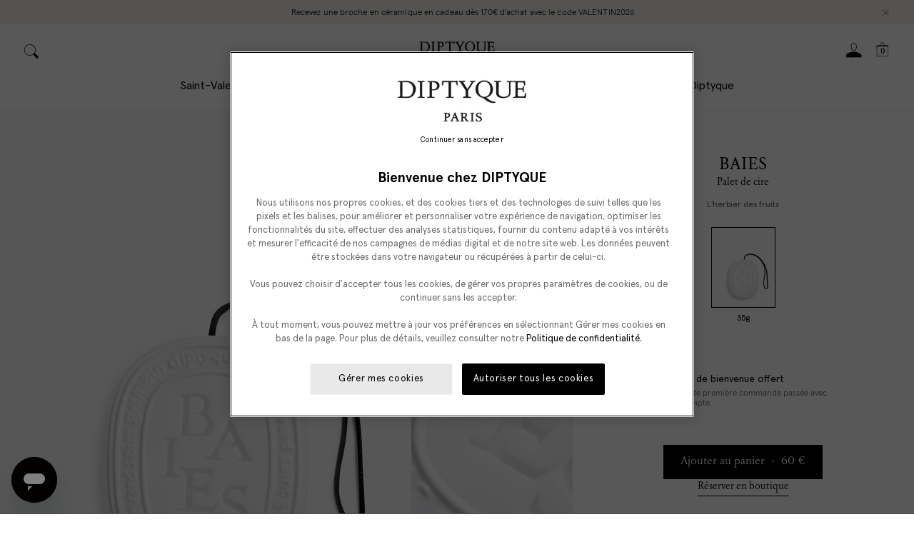

--- FILE ---
content_type: text/html; charset=utf-8
request_url: https://www.diptyqueparis.com/fr_fr/p/palet-parfume-baies.html
body_size: 118662
content:
<!doctype html>
<html data-n-head-ssr lang="en" data-n-head="%7B%22lang%22:%7B%22ssr%22:%22en%22%7D%7D">
  <head >
    <title>Baies - Palet de cire | Diptyque Paris</title><meta data-n-head="ssr" charset="utf8"><meta data-n-head="ssr" name="viewport" content="width=device-width, initial-scale=1, maximum-scale=5"><meta data-n-head="ssr" data-hid="robots" name="robots" content="index, follow"><meta data-n-head="ssr" data-hid="apple-mobile-web-app-title" name="apple-mobile-web-app-title" content="Diptyque"><meta data-n-head="ssr" data-hid="og:site_name" name="og:site_name" content="Diptyque"><meta data-n-head="ssr" rel="icon" type="image/svg+xml" href="/favicon.svg"><meta data-n-head="ssr" rel="icon" type="image/png" sizes="32x32" href="/favicon-32x32.png"><meta data-n-head="ssr" rel="icon" type="image/x-icon" sizes="32x32" href="/favicon-32x32.ico"><meta data-n-head="ssr" name="google-site-verification" content=""><meta data-n-head="ssr" name="generator" content="Vue Storefront 2"><meta data-n-head="ssr" data-hid="charset" charset="utf-8"><meta data-n-head="ssr" data-hid="mobile-web-app-capable" name="mobile-web-app-capable" content="yes"><meta data-n-head="ssr" data-hid="theme-color" name="theme-color" content="#F8F8F8"><meta data-n-head="ssr" data-hid="og:type" name="og:type" property="og:type" content="website"><meta data-n-head="ssr" data-hid="og:title" property="og:title" content="Baies - Palet de cire | Diptyque Paris"><meta data-n-head="ssr" data-hid="description" name="description" content="La fraîcheur irrésistible d’un bouquet de roses piqué de feuillage de cassis dans un palet de cire parfumé, encadré d&#x27;un médaillon de porcelaine blanche et habillé d’un cordon, à glisser dans les tiroirs ou accrocher dans les penderies."><meta data-n-head="ssr" data-hid="og:description" name="og:description" content="La fraîcheur irrésistible d’un bouquet de roses piqué de feuillage de cassis dans un palet de cire parfumé, encadré d&#x27;un médaillon de porcelaine blanche et habillé d’un cordon, à glisser dans les tiroirs ou accrocher dans les penderies."><link data-n-head="ssr" rel="icon" type="image/svg+xml" href="/favicon.svg"><link data-n-head="ssr" rel="icon" type="image/png" sizes="32x32" href="/favicon-32x32.png"><link data-n-head="ssr" rel="icon" type="image/x-icon" sizes="32x32" href="/favicon-32x32.ico"><link data-n-head="ssr" rel="icon" type="image/png" sizes="64x64" href="/favicon-64x64.png"><link data-n-head="ssr" rel="icon" type="image/png" sizes="128x128" href="/favicon-128x128.png"><link data-n-head="ssr" rel="icon" type="image/png" sizes="180x180" href="/favicon-180x180.png"><link data-n-head="ssr" rel="apple-touch-icon" sizes="180x180" href="/favicon-180x180.png"><link data-n-head="ssr" link="dns-prefetch" href="https://try.abtasty.com"><link data-n-head="ssr" rel="preload" href="/criticalCSS/critical.css" as="style"><link data-n-head="ssr" rel="stylesheet" type="text/css" href="/criticalCSS/critical.css"><link data-n-head="ssr" rel="preconnect" href="https://images.ctfassets.net" crossorigin="true"><link data-n-head="ssr" data-hid="shortcut-icon" rel="shortcut icon" href="/_nuxt/icons/icon_64x64.d31b48.png"><link data-n-head="ssr" data-hid="apple-touch-icon" rel="apple-touch-icon" href="/_nuxt/icons/icon_512x512.d31b48.png" sizes="512x512"><link data-n-head="ssr" rel="manifest" href="/_nuxt/manifest.dd562469.json" data-hid="manifest"><link data-n-head="ssr" rel="preload" as="font" type="font/woff2" crossOrigin="anonymous" href="/_nuxt/fonts/ApercuPro-Regular.2a38115.woff2"><link data-n-head="ssr" rel="preload" as="font" type="font/woff2" crossOrigin="anonymous" href="/_nuxt/fonts/DiptyqueSaintGermain-Regular.5558384.woff2"><link data-n-head="ssr" rel="dns-prefetch" href="https://K7R9CFQSJ4-dsn.algolia.net" crossorigin="true"><link data-n-head="ssr" rel="alternate" data-hid="hl-en-US" hreflang="en-US" href="https://www.diptyqueparis.com/en_us/p/baie-berrie-scented-oval.html" type="text/html"><link data-n-head="ssr" rel="alternate" data-hid="hl-en-GB" hreflang="en-GB" href="https://www.diptyqueparis.com/en_uk/p/baies-berries-scented-oval.html" type="text/html"><link data-n-head="ssr" rel="alternate" data-hid="hl-fr-FR" hreflang="fr-FR" href="https://www.diptyqueparis.com/fr_fr/p/palet-parfume-baies.html" type="text/html"><link data-n-head="ssr" rel="alternate" data-hid="hl-fr-BE" hreflang="fr-BE" href="https://www.diptyqueparis.com/fr_eu/p/palet-parfume-baies.html" type="text/html"><link data-n-head="ssr" rel="alternate" data-hid="hl-de-DE" hreflang="de-DE" href="https://www.diptyqueparis.com/de_eu/p/duft-oval-baies-beeren.html" type="text/html"><link data-n-head="ssr" rel="alternate" data-hid="hl-es-ES" hreflang="es-ES" href="https://www.diptyqueparis.com/es_eu/p/ovalo-perfumado-baies-bayas.html" type="text/html"><link data-n-head="ssr" rel="alternate" data-hid="hl-en-NL" hreflang="en-NL" href="https://www.diptyqueparis.com/en_eu/p/baies-berries-scented-oval.html" type="text/html"><link data-n-head="ssr" rel="alternate" data-hid="hl-it-IT" hreflang="it-IT" href="https://www.diptyqueparis.com/it_eu/p/ovale-profumato-bacche.html" type="text/html"><link data-n-head="ssr" rel="alternate" data-hid="hl-ja-JP" hreflang="ja-JP" href="https://www.diptyqueparis.com/ja_jp/p/baies-berries-scented-oval.html" type="text/html"><link data-n-head="ssr" rel="alternate" data-hid="hl-fr-US" hreflang="fr-US" href="https://www.diptyqueparis.com/fr_us/p/palet-parfume-baies.html" type="text/html"><link data-n-head="ssr" rel="alternate" data-hid="hl-zh-HK" hreflang="zh-HK" href="https://www.diptyqueparis.com/zh_hk/p/baies-berries-scented-oval.html" type="text/html"><link data-n-head="ssr" rel="alternate" data-hid="hl-en-HK" hreflang="en-HK" href="https://www.diptyqueparis.com/en_hk/p/baies-berries-scented-oval.html" type="text/html"><link data-n-head="ssr" rel="alternate" data-hid="hl-en-CA" hreflang="en-CA" href="https://www.diptyqueparis.com/en_us/p/baie-berrie-scented-oval.html" type="text/html"><link data-n-head="ssr" rel="alternate" data-hid="hl-x-default" hreflang="x-default" href="https://www.diptyqueparis.com/en_eu/p/baies-berries-scented-oval.html" type="text/html"><link data-n-head="ssr" rel="canonical" href="https://www.diptyqueparis.com/fr_fr/p/palet-parfume-baies.html"><script data-n-head="ssr" type="text/javascript" src="https://security-hub.vaimo.network/static/dbmv2/frontend_module.js" data-hid="security-hub" defer async></script><script data-n-head="ssr" type="text/javascript" data-hid="newrelic">  ;window.NREUM||(NREUM={});NREUM.init={distributed_tracing:{enabled:true},privacy:{cookies_enabled:true},ajax:{deny_list:["bam.nr-data.net"]}};

  ;NREUM.loader_config={accountID:"1883570",trustKey:"372289",agentID:"1103244838",licenseKey:"a691022ea5",applicationID:"1103244838"};
  ;NREUM.info={beacon:"bam.nr-data.net",errorBeacon:"bam.nr-data.net",licenseKey:"a691022ea5",applicationID:"1103244838",sa:1};
  ;(()=>{var e,t,r={9071:(e,t,r)=>{"use strict";r.d(t,{I:()=>n});var n=0,i=navigator.userAgent.match(/Firefox[\/\s](\d+\.\d+)/);i&&(n=+i[1])},8768:(e,t,r)=>{"use strict";r.d(t,{T:()=>n,p:()=>i});const n=/(iPad|iPhone|iPod)/g.test(navigator.userAgent),i=n&&Boolean("undefined"==typeof SharedWorker)},2919:(e,t,r)=>{"use strict";r.d(t,{P_:()=>g,Mt:()=>v,C5:()=>c,DL:()=>y,OP:()=>R,lF:()=>P,Yu:()=>E,Dg:()=>p,CX:()=>u,GE:()=>w,sU:()=>C});var n={};r.r(n),r.d(n,{agent:()=>A,match:()=>N,version:()=>x});var i=r(6797),o=r(4286);const a={beacon:i.ce.beacon,errorBeacon:i.ce.errorBeacon,licenseKey:void 0,applicationID:void 0,sa:void 0,queueTime:void 0,applicationTime:void 0,ttGuid:void 0,user:void 0,account:void 0,product:void 0,extra:void 0,jsAttributes:{},userAttributes:void 0,atts:void 0,transactionName:void 0,tNamePlain:void 0},s={};function c(e){if(!e)throw new Error("All info objects require an agent identifier!");if(!s[e])throw new Error("Info for ".concat(e," was never set"));return s[e]}function u(e,t){if(!e)throw new Error("All info objects require an agent identifier!");s[e]=new o.I(t,a),(0,i.Qy)(e,s[e],"info")}var d=r(2797),f=r(2374);const l={allow_bfcache:!0,privacy:{cookies_enabled:!0},ajax:{deny_list:void 0,enabled:!0,harvestTimeSeconds:10},distributed_tracing:{enabled:void 0,exclude_newrelic_header:void 0,cors_use_newrelic_header:void 0,cors_use_tracecontext_headers:void 0,allowed_origins:void 0},session:{domain:void 0,expiresMs:d.oD,inactiveMs:d.Hb},ssl:void 0,obfuscate:void 0,jserrors:{enabled:!0,harvestTimeSeconds:10},metrics:{enabled:!0},page_action:{enabled:!0,harvestTimeSeconds:30},page_view_event:{enabled:!0},page_view_timing:{enabled:!0,harvestTimeSeconds:30,long_task:!1},session_trace:{enabled:!0,harvestTimeSeconds:10},spa:{enabled:!0,harvestTimeSeconds:10}},h={};function g(e){if(!e)throw new Error("All configuration objects require an agent identifier!");if(!h[e])throw new Error("Configuration for ".concat(e," was never set"));return h[e]}function p(e,t){if(!e)throw new Error("All configuration objects require an agent identifier!");h[e]=new o.I(t,l),(0,i.Qy)(e,h[e],"config")}function v(e,t){if(!e)throw new Error("All configuration objects require an agent identifier!");var r=g(e);if(r){for(var n=t.split("."),i=0;i<n.length-1;i++)if("object"!=typeof(r=r[n[i]]))return;r=r[n[n.length-1]]}return r}const m={accountID:void 0,trustKey:void 0,agentID:void 0,licenseKey:void 0,applicationID:void 0,xpid:void 0},b={};function y(e){if(!e)throw new Error("All loader-config objects require an agent identifier!");if(!b[e])throw new Error("LoaderConfig for ".concat(e," was never set"));return b[e]}function w(e,t){if(!e)throw new Error("All loader-config objects require an agent identifier!");b[e]=new o.I(t,m),(0,i.Qy)(e,b[e],"loader_config")}const E=(0,i.mF)().o;var A=null,x=null;const T=/Version\/(\S+)\s+Safari/;if(navigator.userAgent){var _=navigator.userAgent,D=_.match(T);D&&-1===_.indexOf("Chrome")&&-1===_.indexOf("Chromium")&&(A="Safari",x=D[1])}function N(e,t){if(!A)return!1;if(e!==A)return!1;if(!t)return!0;if(!x)return!1;for(var r=x.split("."),n=t.split("."),i=0;i<n.length;i++)if(n[i]!==r[i])return!1;return!0}var S=r(1651);const O={buildEnv:S.Re,bytesSent:{},queryBytesSent:{},customTransaction:void 0,disabled:!1,distMethod:S.gF,isolatedBacklog:!1,loaderType:void 0,maxBytes:3e4,offset:Math.floor(f._A?.performance?.timeOrigin||f._A?.performance?.timing?.navigationStart||Date.now()),onerror:void 0,origin:""+f._A.location,ptid:void 0,releaseIds:{},session:void 0,xhrWrappable:"function"==typeof f._A.XMLHttpRequest?.prototype?.addEventListener,userAgent:n,version:S.q4},j={};function R(e){if(!e)throw new Error("All runtime objects require an agent identifier!");if(!j[e])throw new Error("Runtime for ".concat(e," was never set"));return j[e]}function C(e,t){if(!e)throw new Error("All runtime objects require an agent identifier!");j[e]=new o.I(t,O),(0,i.Qy)(e,j[e],"runtime")}function P(e){return function(e){try{const t=c(e);return!!t.licenseKey&&!!t.errorBeacon&&!!t.applicationID}catch(e){return!1}}(e)}},4286:(e,t,r)=>{"use strict";r.d(t,{I:()=>o});var n=r(909),i=r(8610);class o{constructor(e,t){Object.assign(this,function(e,t){const r={};try{return e&&"object"==typeof e?t&&"object"==typeof t?(Object.assign(r,t),Object.entries(e).forEach((e=>{let[o,a]=e;if(!Object.keys(t).includes(o))return;const s=(0,n.q)(o);s.length&&a&&"object"==typeof a&&s.forEach((e=>{e in a&&((0,i.Z)('"'.concat(e,'" is a protected attribute and can not be changed in feature ').concat(o,".  It will have no effect.")),delete a[e])})),r[o]=a})),r):(0,i.Z)("Setting a Configurable requires a model to set its initial properties"):(0,i.Z)("New setting a Configurable requires an object as input")}catch(e){(0,i.Z)("An error occured while setting a Configurable",e)}}(e,t))}}},1651:(e,t,r)=>{"use strict";r.d(t,{Re:()=>i,gF:()=>o,q4:()=>n});const n="1.232.0",i="PROD",o="CDN"},9557:(e,t,r)=>{"use strict";r.d(t,{w:()=>o});var n=r(8610);const i={agentIdentifier:"",ee:void 0};class o{constructor(e){try{if("object"!=typeof e)return(0,n.Z)("shared context requires an object as input");this.sharedContext={},Object.assign(this.sharedContext,i),Object.entries(e).forEach((e=>{let[t,r]=e;Object.keys(i).includes(t)&&(this.sharedContext[t]=r)}))}catch(e){(0,n.Z)("An error occured while setting SharedContext",e)}}}},4329:(e,t,r)=>{"use strict";r.d(t,{L:()=>d,R:()=>c});var n=r(3752),i=r(7022),o=r(4045),a=r(2325);const s={};function c(e,t){const r={staged:!1,priority:a.p[t]||0};u(e),s[e].get(t)||s[e].set(t,r)}function u(e){e&&(s[e]||(s[e]=new Map))}function d(){let e=arguments.length>0&&void 0!==arguments[0]?arguments[0]:"",t=arguments.length>1&&void 0!==arguments[1]?arguments[1]:"feature";if(u(e),!e||!s[e].get(t))return a(t);s[e].get(t).staged=!0;const r=Array.from(s[e]);function a(t){const r=e?n.ee.get(e):n.ee,a=o.X.handlers;if(r.backlog&&a){var s=r.backlog[t],c=a[t];if(c){for(var u=0;s&&u<s.length;++u)f(s[u],c);(0,i.D)(c,(function(e,t){(0,i.D)(t,(function(t,r){r[0].on(e,r[1])}))}))}delete a[t],r.backlog[t]=null,r.emit("drain-"+t,[])}}r.every((e=>{let[t,r]=e;return r.staged}))&&(r.sort(((e,t)=>e[1].priority-t[1].priority)),r.forEach((e=>{let[t]=e;a(t)})))}function f(e,t){var r=e[1];(0,i.D)(t[r],(function(t,r){var n=e[0];if(r[0]===n){var i=r[1],o=e[3],a=e[2];i.apply(o,a)}}))}},3752:(e,t,r)=>{"use strict";r.d(t,{c:()=>f,ee:()=>u});var n=r(6797),i=r(3916),o=r(7022),a=r(2919),s="nr@context";let c=(0,n.fP)();var u;function d(){}function f(e){return(0,i.X)(e,s,l)}function l(){return new d}function h(){u.aborted=!0,u.backlog={}}c.ee?u=c.ee:(u=function e(t,r){var n={},c={},f={},g=!1;try{g=16===r.length&&(0,a.OP)(r).isolatedBacklog}catch(e){}var p={on:b,addEventListener:b,removeEventListener:y,emit:m,get:E,listeners:w,context:v,buffer:A,abort:h,aborted:!1,isBuffering:x,debugId:r,backlog:g?{}:t&&"object"==typeof t.backlog?t.backlog:{}};return p;function v(e){return e&&e instanceof d?e:e?(0,i.X)(e,s,l):l()}function m(e,r,n,i,o){if(!1!==o&&(o=!0),!u.aborted||i){t&&o&&t.emit(e,r,n);for(var a=v(n),s=w(e),d=s.length,f=0;f<d;f++)s[f].apply(a,r);var l=T()[c[e]];return l&&l.push([p,e,r,a]),a}}function b(e,t){n[e]=w(e).concat(t)}function y(e,t){var r=n[e];if(r)for(var i=0;i<r.length;i++)r[i]===t&&r.splice(i,1)}function w(e){return n[e]||[]}function E(t){return f[t]=f[t]||e(p,t)}function A(e,t){var r=T();p.aborted||(0,o.D)(e,(function(e,n){t=t||"feature",c[n]=t,t in r||(r[t]=[])}))}function x(e){return!!T()[c[e]]}function T(){return p.backlog}}(void 0,"globalEE"),c.ee=u)},9252:(e,t,r)=>{"use strict";r.d(t,{E:()=>n,p:()=>i});var n=r(3752).ee.get("handle");function i(e,t,r,i,o){o?(o.buffer([e],i),o.emit(e,t,r)):(n.buffer([e],i),n.emit(e,t,r))}},4045:(e,t,r)=>{"use strict";r.d(t,{X:()=>o});var n=r(9252);o.on=a;var i=o.handlers={};function o(e,t,r,o){a(o||n.E,i,e,t,r)}function a(e,t,r,i,o){o||(o="feature"),e||(e=n.E);var a=t[o]=t[o]||{};(a[r]=a[r]||[]).push([e,i])}},8544:(e,t,r)=>{"use strict";r.d(t,{bP:()=>s,iz:()=>c,m$:()=>a});var n=r(2374);let i=!1,o=!1;try{const e={get passive(){return i=!0,!1},get signal(){return o=!0,!1}};n._A.addEventListener("test",null,e),n._A.removeEventListener("test",null,e)}catch(e){}function a(e,t){return i||o?{capture:!!e,passive:i,signal:t}:!!e}function s(e,t){let r=arguments.length>2&&void 0!==arguments[2]&&arguments[2],n=arguments.length>3?arguments[3]:void 0;window.addEventListener(e,t,a(r,n))}function c(e,t){let r=arguments.length>2&&void 0!==arguments[2]&&arguments[2],n=arguments.length>3?arguments[3]:void 0;document.addEventListener(e,t,a(r,n))}},5526:(e,t,r)=>{"use strict";r.d(t,{Ht:()=>u,M:()=>c,Rl:()=>a,ky:()=>s});var n=r(2374);const i="xxxxxxxx-xxxx-4xxx-yxxx-xxxxxxxxxxxx";function o(e,t){return e?15&e[t]:16*Math.random()|0}function a(){const e=n._A?.crypto||n._A?.msCrypto;let t,r=0;return e&&e.getRandomValues&&(t=e.getRandomValues(new Uint8Array(31))),i.split("").map((e=>"x"===e?o(t,++r).toString(16):"y"===e?(3&o()|8).toString(16):e)).join("")}function s(e){const t=n._A?.crypto||n._A?.msCrypto;let r,i=0;t&&t.getRandomValues&&(r=t.getRandomValues(new Uint8Array(31)));const a=[];for(var s=0;s<e;s++)a.push(o(r,++i).toString(16));return a.join("")}function c(){return s(16)}function u(){return s(32)}},2797:(e,t,r)=>{"use strict";r.d(t,{Bq:()=>n,Hb:()=>o,oD:()=>i});const n="NRBA",i=144e5,o=18e5},2053:(e,t,r)=>{"use strict";function n(){return Math.round(performance.now())}r.d(t,{z:()=>n})},6368:(e,t,r)=>{"use strict";r.d(t,{e:()=>o});var n=r(2374),i={};function o(e){if(e in i)return i[e];if(0===(e||"").indexOf("data:"))return{protocol:"data"};let t;var r=n._A?.location,o={};if(n.il)t=document.createElement("a"),t.href=e;else try{t=new URL(e,r.href)}catch(e){return o}o.port=t.port;var a=t.href.split("://");!o.port&&a[1]&&(o.port=a[1].split("/")[0].split("@").pop().split(":")[1]),o.port&&"0"!==o.port||(o.port="https"===a[0]?"443":"80"),o.hostname=t.hostname||r.hostname,o.pathname=t.pathname,o.protocol=a[0],"/"!==o.pathname.charAt(0)&&(o.pathname="/"+o.pathname);var s=!t.protocol||":"===t.protocol||t.protocol===r.protocol,c=t.hostname===r.hostname&&t.port===r.port;return o.sameOrigin=s&&(!t.hostname||c),"/"===o.pathname&&(i[e]=o),o}},8610:(e,t,r)=>{"use strict";function n(e,t){"function"==typeof console.warn&&(console.warn("New Relic: ".concat(e)),t&&console.warn(t))}r.d(t,{Z:()=>n})},3916:(e,t,r)=>{"use strict";r.d(t,{X:()=>i});var n=Object.prototype.hasOwnProperty;function i(e,t,r){if(n.call(e,t))return e[t];var i=r();if(Object.defineProperty&&Object.keys)try{return Object.defineProperty(e,t,{value:i,writable:!0,enumerable:!1}),i}catch(e){}return e[t]=i,i}},2374:(e,t,r)=>{"use strict";r.d(t,{_A:()=>o,il:()=>n,v6:()=>i});const n=Boolean("undefined"!=typeof window&&window.document),i=Boolean("undefined"!=typeof WorkerGlobalScope&&self.navigator instanceof WorkerNavigator);let o=(()=>{if(n)return window;if(i){if("undefined"!=typeof globalThis&&globalThis instanceof WorkerGlobalScope)return globalThis;if(self instanceof WorkerGlobalScope)return self}throw new Error('New Relic browser agent shutting down due to error: Unable to locate global scope. This is possibly due to code redefining browser global variables like "self" and "window".')})()},7022:(e,t,r)=>{"use strict";r.d(t,{D:()=>n});const n=(e,t)=>Object.entries(e||{}).map((e=>{let[r,n]=e;return t(r,n)}))},2438:(e,t,r)=>{"use strict";r.d(t,{P:()=>o});var n=r(3752);const i=()=>{const e=new WeakSet;return(t,r)=>{if("object"==typeof r&&null!==r){if(e.has(r))return;e.add(r)}return r}};function o(e){try{return JSON.stringify(e,i())}catch(e){try{n.ee.emit("internal-error",[e])}catch(e){}}}},2650:(e,t,r)=>{"use strict";r.d(t,{K:()=>a,b:()=>o});var n=r(8544);function i(){return"undefined"==typeof document||"complete"===document.readyState}function o(e,t){if(i())return e();(0,n.bP)("load",e,t)}function a(e){if(i())return e();(0,n.iz)("DOMContentLoaded",e)}},6797:(e,t,r)=>{"use strict";r.d(t,{EZ:()=>u,Qy:()=>c,ce:()=>o,fP:()=>a,gG:()=>d,mF:()=>s});var n=r(2053),i=r(2374);const o={beacon:"bam.nr-data.net",errorBeacon:"bam.nr-data.net"};function a(){return i._A.NREUM||(i._A.NREUM={}),void 0===i._A.newrelic&&(i._A.newrelic=i._A.NREUM),i._A.NREUM}function s(){let e=a();return e.o||(e.o={ST:i._A.setTimeout,SI:i._A.setImmediate,CT:i._A.clearTimeout,XHR:i._A.XMLHttpRequest,REQ:i._A.Request,EV:i._A.Event,PR:i._A.Promise,MO:i._A.MutationObserver,FETCH:i._A.fetch}),e}function c(e,t,r){let i=a();const o=i.initializedAgents||{},s=o[e]||{};return Object.keys(s).length||(s.initializedAt={ms:(0,n.z)(),date:new Date}),i.initializedAgents={...o,[e]:{...s,[r]:t}},i}function u(e,t){a()[e]=t}function d(){return function(){let e=a();const t=e.info||{};e.info={beacon:o.beacon,errorBeacon:o.errorBeacon,...t}}(),function(){let e=a();const t=e.init||{};e.init={...t}}(),s(),function(){let e=a();const t=e.loader_config||{};e.loader_config={...t}}(),a()}},6998:(e,t,r)=>{"use strict";r.d(t,{N:()=>i});var n=r(8544);function i(e){let t=arguments.length>1&&void 0!==arguments[1]&&arguments[1],r=arguments.length>2?arguments[2]:void 0,i=arguments.length>3?arguments[3]:void 0;return void(0,n.iz)("visibilitychange",(function(){if(t)return void("hidden"==document.visibilityState&&e());e(document.visibilityState)}),r,i)}},6408:(e,t,r)=>{"use strict";r.d(t,{W:()=>i});var n=r(2374);function i(){return"function"==typeof n._A?.PerformanceObserver}},7264:(e,t,r)=>{"use strict";r.d(t,{em:()=>y,u5:()=>O,QU:()=>C,_L:()=>H,Gm:()=>B,Lg:()=>F,gy:()=>G,BV:()=>K,Kf:()=>re});var n=r(3752),i=r(8683),o=r.n(i);const a="nr@original";var s=Object.prototype.hasOwnProperty,c=!1;function u(e,t){return e||(e=n.ee),r.inPlace=function(e,t,n,i,o){n||(n="");var a,s,c,u="-"===n.charAt(0);for(c=0;c<t.length;c++)l(a=e[s=t[c]])||(e[s]=r(a,u?s+n:n,i,s,o))},r.flag=a,r;function r(t,r,n,s,c){return l(t)?t:(r||(r=""),nrWrapper[a]=t,f(t,nrWrapper,e),nrWrapper);function nrWrapper(){var a,u,f,l;try{u=this,a=o()(arguments),f="function"==typeof n?n(a,u):n||{}}catch(t){d([t,"",[a,u,s],f],e)}i(r+"start",[a,u,s],f,c);try{return l=t.apply(u,a)}catch(e){throw i(r+"err",[a,u,e],f,c),e}finally{i(r+"end",[a,u,l],f,c)}}}function i(r,n,i,o){if(!c||t){var a=c;c=!0;try{e.emit(r,n,i,t,o)}catch(t){d([t,r,n,i],e)}c=a}}}function d(e,t){t||(t=n.ee);try{t.emit("internal-error",e)}catch(e){}}function f(e,t,r){if(Object.defineProperty&&Object.keys)try{return Object.keys(e).forEach((function(r){Object.defineProperty(t,r,{get:function(){return e[r]},set:function(t){return e[r]=t,t}})})),t}catch(e){d([e],r)}for(var n in e)s.call(e,n)&&(t[n]=e[n]);return t}function l(e){return!(e&&e instanceof Function&&e.apply&&!e[a])}var h=r(3916),g=r(2374);const p={},v=XMLHttpRequest,m="addEventListener",b="removeEventListener";function y(e){var t=function(e){return(e||n.ee).get("events")}(e);if(p[t.debugId]++)return t;p[t.debugId]=1;var r=u(t,!0);function i(e){r.inPlace(e,[m,b],"-",o)}function o(e,t){return e[1]}return"getPrototypeOf"in Object&&(g.il&&w(document,i),w(g._A,i),w(v.prototype,i)),t.on(m+"-start",(function(e,t){var n=e[1];if(null!==n&&("function"==typeof n||"object"==typeof n)){var i=(0,h.X)(n,"nr@wrapped",(function(){var e={object:function(){if("function"!=typeof n.handleEvent)return;return n.handleEvent.apply(n,arguments)},function:n}[typeof n];return e?r(e,"fn-",null,e.name||"anonymous"):n}));this.wrapped=e[1]=i}})),t.on(b+"-start",(function(e){e[1]=this.wrapped||e[1]})),t}function w(e,t){let r=e;for(;"object"==typeof r&&!Object.prototype.hasOwnProperty.call(r,m);)r=Object.getPrototypeOf(r);for(var n=arguments.length,i=new Array(n>2?n-2:0),o=2;o<n;o++)i[o-2]=arguments[o];r&&t(r,...i)}var E="fetch-",A=E+"body-",x=["arrayBuffer","blob","json","text","formData"],T=g._A.Request,_=g._A.Response,D="prototype",N="nr@context";const S={};function O(e){const t=function(e){return(e||n.ee).get("fetch")}(e);if(!(T&&_&&g._A.fetch))return t;if(S[t.debugId]++)return t;function r(e,r,n){var i=e[r];"function"==typeof i&&(e[r]=function(){var e,r=o()(arguments),a={};t.emit(n+"before-start",[r],a),a[N]&&a[N].dt&&(e=a[N].dt);var s=i.apply(this,r);return t.emit(n+"start",[r,e],s),s.then((function(e){return t.emit(n+"end",[null,e],s),e}),(function(e){throw t.emit(n+"end",[e],s),e}))})}return S[t.debugId]=1,x.forEach((e=>{r(T[D],e,A),r(_[D],e,A)})),r(g._A,"fetch",E),t.on(E+"end",(function(e,r){var n=this;if(r){var i=r.headers.get("content-length");null!==i&&(n.rxSize=i),t.emit(E+"done",[null,r],n)}else t.emit(E+"done",[e],n)})),t}const j={},R=["pushState","replaceState"];function C(e){const t=function(e){return(e||n.ee).get("history")}(e);return!g.il||j[t.debugId]++||(j[t.debugId]=1,u(t).inPlace(window.history,R,"-")),t}var P=r(8544);const I={},k=["appendChild","insertBefore","replaceChild"];function H(e){const t=function(e){return(e||n.ee).get("jsonp")}(e);if(!g.il||I[t.debugId])return t;I[t.debugId]=!0;var r=u(t),i=/[?&](?:callback|cb)=([^&#]+)/,o=/(.*)\.([^.]+)/,a=/^(\w+)(\.|$)(.*)$/;function s(e,t){var r=e.match(a),n=r[1],i=r[3];return i?s(i,t[n]):t[n]}return r.inPlace(Node.prototype,k,"dom-"),t.on("dom-start",(function(e){!function(e){if(!e||"string"!=typeof e.nodeName||"script"!==e.nodeName.toLowerCase())return;if("function"!=typeof e.addEventListener)return;var n=(a=e.src,c=a.match(i),c?c[1]:null);var a,c;if(!n)return;var u=function(e){var t=e.match(o);if(t&&t.length>=3)return{key:t[2],parent:s(t[1],window)};return{key:e,parent:window}}(n);if("function"!=typeof u.parent[u.key])return;var d={};function f(){t.emit("jsonp-end",[],d),e.removeEventListener("load",f,(0,P.m$)(!1)),e.removeEventListener("error",l,(0,P.m$)(!1))}function l(){t.emit("jsonp-error",[],d),t.emit("jsonp-end",[],d),e.removeEventListener("load",f,(0,P.m$)(!1)),e.removeEventListener("error",l,(0,P.m$)(!1))}r.inPlace(u.parent,[u.key],"cb-",d),e.addEventListener("load",f,(0,P.m$)(!1)),e.addEventListener("error",l,(0,P.m$)(!1)),t.emit("new-jsonp",[e.src],d)}(e[0])})),t}var L=r(2919);const z={};function B(e){const t=function(e){return(e||n.ee).get("mutation")}(e);if(!g.il||z[t.debugId])return t;z[t.debugId]=!0;var r=u(t),i=L.Yu.MO;return i&&(window.MutationObserver=function(e){return this instanceof i?new i(r(e,"fn-")):i.apply(this,arguments)},MutationObserver.prototype=i.prototype),t}const M={};function F(e){const t=function(e){return(e||n.ee).get("promise")}(e);if(M[t.debugId])return t;M[t.debugId]=!0;var r=n.c,i=u(t),o=L.Yu.PR;return o&&function(){function e(r){var n=t.context(),a=i(r,"executor-",n,null,!1);const s=Reflect.construct(o,[a],e);return t.context(s).getCtx=function(){return n},s}g._A.Promise=e,Object.defineProperty(e,"name",{value:"Promise"}),e.toString=function(){return o.toString()},Object.setPrototypeOf(e,o),["all","race"].forEach((function(r){const n=o[r];e[r]=function(e){let i=!1;Array.from(e||[]).forEach((e=>{this.resolve(e).then(a("all"===r),a(!1))}));const o=n.apply(this,arguments);return o;function a(e){return function(){t.emit("propagate",[null,!i],o,!1,!1),i=i||!e}}}})),["resolve","reject"].forEach((function(r){const n=o[r];e[r]=function(e){const r=n.apply(this,arguments);return e!==r&&t.emit("propagate",[e,!0],r,!1,!1),r}})),e.prototype=o.prototype;const n=o.prototype.then;o.prototype.then=function(){var e=this,o=r(e);o.promise=e;for(var a=arguments.length,s=new Array(a),c=0;c<a;c++)s[c]=arguments[c];s[0]=i(s[0],"cb-",o,null,!1),s[1]=i(s[1],"cb-",o,null,!1);const u=n.apply(this,s);return o.nextPromise=u,t.emit("propagate",[e,!0],u,!1,!1),u},o.prototype.then[a]=n,t.on("executor-start",(function(e){e[0]=i(e[0],"resolve-",this,null,!1),e[1]=i(e[1],"resolve-",this,null,!1)})),t.on("executor-err",(function(e,t,r){e[1](r)})),t.on("cb-end",(function(e,r,n){t.emit("propagate",[n,!0],this.nextPromise,!1,!1)})),t.on("propagate",(function(e,r,n){this.getCtx&&!r||(this.getCtx=function(){if(e instanceof Promise)var r=t.context(e);return r&&r.getCtx?r.getCtx():this})}))}(),t}const U={},q="requestAnimationFrame";function G(e){const t=function(e){return(e||n.ee).get("raf")}(e);if(!g.il||U[t.debugId]++)return t;U[t.debugId]=1;var r=u(t);return r.inPlace(window,[q],"raf-"),t.on("raf-start",(function(e){e[0]=r(e[0],"fn-")})),t}const V={},W="setTimeout",X="setInterval",Z="clearTimeout",$="-start",Y="-",Q=[W,"setImmediate",X,Z,"clearImmediate"];function K(e){const t=function(e){return(e||n.ee).get("timer")}(e);if(V[t.debugId]++)return t;V[t.debugId]=1;var r=u(t);return r.inPlace(g._A,Q.slice(0,2),W+Y),r.inPlace(g._A,Q.slice(2,3),X+Y),r.inPlace(g._A,Q.slice(3),Z+Y),t.on(X+$,(function(e,t,n){e[0]=r(e[0],"fn-",null,n)})),t.on(W+$,(function(e,t,n){this.method=n,this.timerDuration=isNaN(e[1])?0:+e[1],e[0]=r(e[0],"fn-",this,n)})),t}var J=r(8610);const ee={},te=["open","send"];function re(e){var t=e||n.ee;const r=function(e){return(e||n.ee).get("xhr")}(t);if(ee[r.debugId]++)return r;ee[r.debugId]=1,y(t);var i=u(r),o=L.Yu.XHR,a=L.Yu.MO,s=L.Yu.PR,c=L.Yu.SI,d="readystatechange",f=["onload","onerror","onabort","onloadstart","onloadend","onprogress","ontimeout"],l=[],h=g._A.XMLHttpRequest.listeners,p=g._A.XMLHttpRequest=function(e){var t=new o(e);function n(){try{r.emit("new-xhr",[t],t),t.addEventListener(d,m,(0,P.m$)(!1))}catch(e){(0,J.Z)("An error occured while intercepting XHR",e);try{r.emit("internal-error",[e])}catch(e){}}}return this.listeners=h?[...h,n]:[n],this.listeners.forEach((e=>e())),t};function v(e,t){i.inPlace(t,["onreadystatechange"],"fn-",x)}function m(){var e=this,t=r.context(e);e.readyState>3&&!t.resolved&&(t.resolved=!0,r.emit("xhr-resolved",[],e)),i.inPlace(e,f,"fn-",x)}if(function(e,t){for(var r in e)t[r]=e[r]}(o,p),p.prototype=o.prototype,i.inPlace(p.prototype,te,"-xhr-",x),r.on("send-xhr-start",(function(e,t){v(e,t),function(e){l.push(e),a&&(b?b.then(A):c?c(A):(w=-w,E.data=w))}(t)})),r.on("open-xhr-start",v),a){var b=s&&s.resolve();if(!c&&!s){var w=1,E=document.createTextNode(w);new a(A).observe(E,{characterData:!0})}}else t.on("fn-end",(function(e){e[0]&&e[0].type===d||A()}));function A(){for(var e=0;e<l.length;e++)v(0,l[e]);l.length&&(l=[])}function x(e,t){return t}return r}},8675:(e,t,r)=>{"use strict";r.d(t,{t:()=>n});const n=r(2325).D.ajax},8322:(e,t,r)=>{"use strict";r.d(t,{A:()=>i,t:()=>n});const n=r(2325).D.jserrors,i="nr@seenError"},6034:(e,t,r)=>{"use strict";r.d(t,{gF:()=>o,mY:()=>i,t9:()=>n,vz:()=>s,xS:()=>a});const n=r(2325).D.metrics,i="sm",o="cm",a="storeSupportabilityMetrics",s="storeEventMetrics"},6486:(e,t,r)=>{"use strict";r.d(t,{t:()=>n});const n=r(2325).D.pageAction},2484:(e,t,r)=>{"use strict";r.d(t,{Dz:()=>i,OJ:()=>a,qw:()=>o,t9:()=>n});const n=r(2325).D.pageViewEvent,i="firstbyte",o="domcontent",a="windowload"},6382:(e,t,r)=>{"use strict";r.d(t,{t:()=>n});const n=r(2325).D.pageViewTiming},2628:(e,t,r)=>{"use strict";r.d(t,{ADD_EVENT_LISTENER:()=>p,BST_RESOURCE:()=>a,BST_TIMER:()=>l,END:()=>u,FEATURE_NAME:()=>i,FN_END:()=>f,FN_START:()=>d,ORIG_EVENT:()=>g,PUSH_STATE:()=>h,RESOURCE:()=>s,RESOURCE_TIMING_BUFFER_FULL:()=>o,START:()=>c});var n=r(2919);const i=r(2325).D.sessionTrace,o="resourcetimingbufferfull",a="bstResource",s="resource",c="-start",u="-end",d="fn"+c,f="fn"+u,l="bstTimer",h="pushState",g=n.Yu.EV,p="addEventListener"},755:(e,t,r)=>{"use strict";r.d(t,{BODY:()=>A,CB_END:()=>x,CB_START:()=>u,END:()=>E,FEATURE_NAME:()=>i,FETCH:()=>_,FETCH_BODY:()=>m,FETCH_DONE:()=>v,FETCH_START:()=>p,FN_END:()=>c,FN_START:()=>s,INTERACTION:()=>l,INTERACTION_API:()=>d,INTERACTION_EVENTS:()=>o,JSONP_END:()=>b,JSONP_NODE:()=>g,JS_TIME:()=>T,MAX_TIMER_BUDGET:()=>a,REMAINING:()=>f,SPA_NODE:()=>h,START:()=>w,originalSetTimeout:()=>y});var n=r(2919);r(2374);const i=r(2325).D.spa,o=["click","submit","keypress","keydown","keyup","change"],a=999,s="fn-start",c="fn-end",u="cb-start",d="api-ixn-",f="remaining",l="interaction",h="spaNode",g="jsonpNode",p="fetch-start",v="fetch-done",m="fetch-body-",b="jsonp-end",y=n.Yu.ST,w="-start",E="-end",A="-body",x="cb"+E,T="jsTime",_="fetch"},1509:(e,t,r)=>{"use strict";r.d(t,{W:()=>s});var n=r(2919),i=r(3752),o=r(2384),a=r(6797);class s{constructor(e,t,r){this.agentIdentifier=e,this.aggregator=t,this.ee=i.ee.get(e,(0,n.OP)(this.agentIdentifier).isolatedBacklog),this.featureName=r,this.blocked=!1,this.checkConfiguration()}checkConfiguration(){if(!(0,n.lF)(this.agentIdentifier)){let e={...(0,a.gG)().info?.jsAttributes};try{e={...e,...(0,n.C5)(this.agentIdentifier)?.jsAttributes}}catch(e){}(0,o.j)(this.agentIdentifier,{...(0,a.gG)(),info:{...(0,a.gG)().info,jsAttributes:e}})}}}},2384:(e,t,r)=>{"use strict";r.d(t,{j:()=>b});var n=r(2325),i=r(2919),o=r(9252),a=r(3752),s=r(2053),c=r(4329),u=r(2650),d=r(2374),f=r(8610),l=r(6034),h=r(6797);function g(){const e=(0,h.gG)();["setErrorHandler","finished","addToTrace","inlineHit","addRelease","addPageAction","setCurrentRouteName","setPageViewName","setCustomAttribute","interaction","noticeError","setUserId"].forEach((t=>{e[t]=function(){for(var r=arguments.length,n=new Array(r),i=0;i<r;i++)n[i]=arguments[i];return function(t){for(var r=arguments.length,n=new Array(r>1?r-1:0),i=1;i<r;i++)n[i-1]=arguments[i];let o=[];return Object.values(e.initializedAgents).forEach((e=>{e.exposed&&e.api[t]&&o.push(e.api[t](...n))})),o.length>1?o:o[0]}(t,...n)}}))}var p=r(7022);const v={stn:[n.D.sessionTrace],err:[n.D.jserrors,n.D.metrics],ins:[n.D.pageAction],spa:[n.D.spa]};const m={};function b(e){let t=arguments.length>1&&void 0!==arguments[1]?arguments[1]:{},b=arguments.length>2?arguments[2]:void 0,y=arguments.length>3?arguments[3]:void 0,{init:w,info:E,loader_config:A,runtime:x={loaderType:b},exposed:T=!0}=t;const _=(0,h.gG)();E||(w=_.init,E=_.info,A=_.loader_config),E.jsAttributes??={},d.v6&&(E.jsAttributes.isWorker=!0),(0,i.CX)(e,E),(0,i.Dg)(e,w||{}),(0,i.GE)(e,A||{}),(0,i.sU)(e,x),g();const D=function(e,t){t||(0,c.R)(e,"api");const h={};var g=a.ee.get(e),p=g.get("tracer"),v="api-",m=v+"ixn-";function b(t,r,n,o){const a=(0,i.C5)(e);return null===r?delete a.jsAttributes[t]:(0,i.CX)(e,{...a,jsAttributes:{...a.jsAttributes,[t]:r}}),E(v,n,!0,o||null===r?"session":void 0)(t,r)}function y(){}["setErrorHandler","finished","addToTrace","inlineHit","addRelease"].forEach((e=>h[e]=E(v,e,!0,"api"))),h.addPageAction=E(v,"addPageAction",!0,n.D.pageAction),h.setCurrentRouteName=E(v,"routeName",!0,n.D.spa),h.setPageViewName=function(t,r){if("string"==typeof t)return"/"!==t.charAt(0)&&(t="/"+t),(0,i.OP)(e).customTransaction=(r||"http://custom.transaction")+t,E(v,"setPageViewName",!0)()},h.setCustomAttribute=function(e,t){let r=arguments.length>2&&void 0!==arguments[2]&&arguments[2];if("string"==typeof e){if(["string","number"].includes(typeof t)||null===t)return b(e,t,"setCustomAttribute",r);(0,f.Z)("Failed to execute setCustomAttribute.\nNon-null value must be a string or number type, but a type of <".concat(typeof t,"> was provided."))}else(0,f.Z)("Failed to execute setCustomAttribute.\nName must be a string type, but a type of <".concat(typeof e,"> was provided."))},h.setUserId=function(e){if("string"==typeof e||null===e)return b("enduser.id",e,"setUserId",!0);(0,f.Z)("Failed to execute setUserId.\nNon-null value must be a string type, but a type of <".concat(typeof e,"> was provided."))},h.interaction=function(){return(new y).get()};var w=y.prototype={createTracer:function(e,t){var r={},i=this,a="function"==typeof t;return(0,o.p)(m+"tracer",[(0,s.z)(),e,r],i,n.D.spa,g),function(){if(p.emit((a?"":"no-")+"fn-start",[(0,s.z)(),i,a],r),a)try{return t.apply(this,arguments)}catch(e){throw p.emit("fn-err",[arguments,this,"string"==typeof e?new Error(e):e],r),e}finally{p.emit("fn-end",[(0,s.z)()],r)}}}};function E(e,t,r,i){return function(){return(0,o.p)(l.xS,["API/"+t+"/called"],void 0,n.D.metrics,g),i&&(0,o.p)(e+t,[(0,s.z)(),...arguments],r?null:this,i,g),r?void 0:this}}function A(){r.e(439).then(r.bind(r,5692)).then((t=>{let{setAPI:r}=t;r(e),(0,c.L)(e,"api")})).catch((()=>(0,f.Z)("Downloading runtime APIs failed...")))}return["actionText","setName","setAttribute","save","ignore","onEnd","getContext","end","get"].forEach((e=>{w[e]=E(m,e,void 0,n.D.spa)})),h.noticeError=function(e,t){"string"==typeof e&&(e=new Error(e)),(0,o.p)(l.xS,["API/noticeError/called"],void 0,n.D.metrics,g),(0,o.p)("err",[e,(0,s.z)(),!1,t],void 0,n.D.jserrors,g)},d.v6?A():(0,u.b)((()=>A()),!0),h}(e,y);return(0,h.Qy)(e,D,"api"),(0,h.Qy)(e,T,"exposed"),(0,h.EZ)("activatedFeatures",m),(0,h.EZ)("setToken",(t=>function(e,t){var r=a.ee.get(t);e&&"object"==typeof e&&((0,p.D)(e,(function(e,t){if(!t)return(v[e]||[]).forEach((t=>{(0,o.p)("block-"+e,[],void 0,t,r)}));m[e]||((0,o.p)("feat-"+e,[],void 0,v[e],r),m[e]=!0)})),(0,c.L)(t,n.D.pageViewEvent))}(t,e))),D}},909:(e,t,r)=>{"use strict";r.d(t,{Z:()=>i,q:()=>o});var n=r(2325);function i(e){switch(e){case n.D.ajax:return[n.D.jserrors];case n.D.sessionTrace:return[n.D.ajax,n.D.pageViewEvent];case n.D.pageViewTiming:return[n.D.pageViewEvent];default:return[]}}function o(e){return e===n.D.jserrors?[]:["auto"]}},2325:(e,t,r)=>{"use strict";r.d(t,{D:()=>n,p:()=>i});const n={ajax:"ajax",jserrors:"jserrors",metrics:"metrics",pageAction:"page_action",pageViewEvent:"page_view_event",pageViewTiming:"page_view_timing",sessionTrace:"session_trace",spa:"spa"},i={[n.pageViewEvent]:1,[n.pageViewTiming]:2,[n.metrics]:3,[n.jserrors]:4,[n.ajax]:5,[n.sessionTrace]:6,[n.pageAction]:7,[n.spa]:8}},8683:e=>{e.exports=function(e,t,r){t||(t=0),void 0===r&&(r=e?e.length:0);for(var n=-1,i=r-t||0,o=Array(i<0?0:i);++n<i;)o[n]=e[t+n];return o}}},n={};function i(e){var t=n[e];if(void 0!==t)return t.exports;var o=n[e]={exports:{}};return r[e](o,o.exports,i),o.exports}i.m=r,i.n=e=>{var t=e&&e.__esModule?()=>e.default:()=>e;return i.d(t,{a:t}),t},i.d=(e,t)=>{for(var r in t)i.o(t,r)&&!i.o(e,r)&&Object.defineProperty(e,r,{enumerable:!0,get:t[r]})},i.f={},i.e=e=>Promise.all(Object.keys(i.f).reduce(((t,r)=>(i.f[r](e,t),t)),[])),i.u=e=>(({78:"page_action-aggregate",147:"metrics-aggregate",193:"session_trace-aggregate",242:"session-manager",317:"jserrors-aggregate",348:"page_view_timing-aggregate",439:"async-api",729:"lazy-loader",786:"page_view_event-aggregate",873:"spa-aggregate",898:"ajax-aggregate"}[e]||e)+"."+{78:"64dc4751",147:"c2ad263a",193:"c0ef217a",242:"2a8d47d1",317:"017d6ea4",348:"ddd91465",439:"ad3273bd",729:"c8cd494b",786:"5a238c1f",873:"342172b1",875:"2c240adb",898:"666f66ea"}[e]+"-1.232.0.min.js"),i.o=(e,t)=>Object.prototype.hasOwnProperty.call(e,t),e={},t="NRBA:",i.l=(r,n,o,a)=>{if(e[r])e[r].push(n);else{var s,c;if(void 0!==o)for(var u=document.getElementsByTagName("script"),d=0;d<u.length;d++){var f=u[d];if(f.getAttribute("src")==r||f.getAttribute("data-webpack")==t+o){s=f;break}}s||(c=!0,(s=document.createElement("script")).charset="utf-8",s.timeout=120,i.nc&&s.setAttribute("nonce",i.nc),s.setAttribute("data-webpack",t+o),s.src=r),e[r]=[n];var l=(t,n)=>{s.onerror=s.onload=null,clearTimeout(h);var i=e[r];if(delete e[r],s.parentNode&&s.parentNode.removeChild(s),i&&i.forEach((e=>e(n))),t)return t(n)},h=setTimeout(l.bind(null,void 0,{type:"timeout",target:s}),12e4);s.onerror=l.bind(null,s.onerror),s.onload=l.bind(null,s.onload),c&&document.head.appendChild(s)}},i.r=e=>{"undefined"!=typeof Symbol&&Symbol.toStringTag&&Object.defineProperty(e,Symbol.toStringTag,{value:"Module"}),Object.defineProperty(e,"__esModule",{value:!0})},i.j=797,i.p="https://js-agent.newrelic.com/",(()=>{var e={797:0,201:0};i.f.j=(t,r)=>{var n=i.o(e,t)?e[t]:void 0;if(0!==n)if(n)r.push(n[2]);else{var o=new Promise(((r,i)=>n=e[t]=[r,i]));r.push(n[2]=o);var a=i.p+i.u(t),s=new Error;i.l(a,(r=>{if(i.o(e,t)&&(0!==(n=e[t])&&(e[t]=void 0),n)){var o=r&&("load"===r.type?"missing":r.type),a=r&&r.target&&r.target.src;s.message="Loading chunk "+t+" failed.\n("+o+": "+a+")",s.name="ChunkLoadError",s.type=o,s.request=a,n[1](s)}}),"chunk-"+t,t)}};var t=(t,r)=>{var n,o,[a,s,c]=r,u=0;if(a.some((t=>0!==e[t]))){for(n in s)i.o(s,n)&&(i.m[n]=s[n]);if(c)c(i)}for(t&&t(r);u<a.length;u++)o=a[u],i.o(e,o)&&e[o]&&e[o][0](),e[o]=0},r=window.webpackChunkNRBA=window.webpackChunkNRBA||[];r.forEach(t.bind(null,0)),r.push=t.bind(null,r.push.bind(r))})();var o={};(()=>{"use strict";i.r(o);var e=i(2325),t=i(2919);const r=Object.values(e.D);function n(e){const n={};return r.forEach((r=>{n[r]=function(e,r){return!1!==(0,t.Mt)(r,"".concat(e,".enabled"))}(r,e)})),n}var a=i(2384),s=i(909),c=i(9252),u=i(8768),d=i(4329),f=i(1509),l=i(2650),h=i(2374),g=i(8610);class p extends f.W{constructor(e,t,r){let n=!(arguments.length>3&&void 0!==arguments[3])||arguments[3];super(e,t,r),this.hasAggregator=!1,this.auto=n,this.abortHandler,n&&(0,d.R)(e,r)}importAggregator(){if(this.hasAggregator||!this.auto)return;this.hasAggregator=!0;const e=async()=>{try{const{setupAgentSession:e}=await i.e(242).then(i.bind(i,2011));e(this.agentIdentifier);const{lazyLoader:t}=await i.e(729).then(i.bind(i,8110)),{Aggregate:r}=await t(this.featureName,"aggregate");new r(this.agentIdentifier,this.aggregator)}catch(e){(0,g.Z)("Downloading ".concat(this.featureName," failed..."),e),this.abortHandler?.()}};h.v6?e():(0,l.b)((()=>e()),!0)}}var v=i(2484),m=i(2053);class b extends p{static featureName=v.t9;constructor(r,n){let i=!(arguments.length>2&&void 0!==arguments[2])||arguments[2];if(super(r,n,v.t9,i),("undefined"==typeof PerformanceNavigationTiming||u.T)&&"undefined"!=typeof PerformanceTiming){const n=(0,t.OP)(r);n[v.Dz]=Math.max(Date.now()-n.offset,0),(0,l.K)((()=>n[v.qw]=Math.max((0,m.z)()-n[v.Dz],0))),(0,l.b)((()=>{const t=(0,m.z)();n[v.OJ]=Math.max(t-n[v.Dz],0),(0,c.p)("timing",["load",t],void 0,e.D.pageViewTiming,this.ee)}))}this.importAggregator()}}var y=i(9557),w=i(7022);class E extends y.w{constructor(e){super(e),this.aggregatedData={}}store(e,t,r,n,i){var o=this.getBucket(e,t,r,i);return o.metrics=function(e,t){t||(t={count:0});return t.count+=1,(0,w.D)(e,(function(e,r){t[e]=A(r,t[e])})),t}(n,o.metrics),o}merge(e,t,r,n,i){var o=this.getBucket(e,t,n,i);if(o.metrics){var a=o.metrics;a.count+=r.count,(0,w.D)(r,(function(e,t){if("count"!==e){var n=a[e],i=r[e];i&&!i.c?a[e]=A(i.t,n):a[e]=function(e,t){if(!t)return e;t.c||(t=x(t.t));return t.min=Math.min(e.min,t.min),t.max=Math.max(e.max,t.max),t.t+=e.t,t.sos+=e.sos,t.c+=e.c,t}(i,a[e])}}))}else o.metrics=r}storeMetric(e,t,r,n){var i=this.getBucket(e,t,r);return i.stats=A(n,i.stats),i}getBucket(e,t,r,n){this.aggregatedData[e]||(this.aggregatedData[e]={});var i=this.aggregatedData[e][t];return i||(i=this.aggregatedData[e][t]={params:r||{}},n&&(i.custom=n)),i}get(e,t){return t?this.aggregatedData[e]&&this.aggregatedData[e][t]:this.aggregatedData[e]}take(e){for(var t={},r="",n=!1,i=0;i<e.length;i++)t[r=e[i]]=T(this.aggregatedData[r]),t[r].length&&(n=!0),delete this.aggregatedData[r];return n?t:null}}function A(e,t){return null==e?function(e){e?e.c++:e={c:1};return e}(t):t?(t.c||(t=x(t.t)),t.c+=1,t.t+=e,t.sos+=e*e,e>t.max&&(t.max=e),e<t.min&&(t.min=e),t):{t:e}}function x(e){return{t:e,min:e,max:e,sos:e*e,c:1}}function T(e){return"object"!=typeof e?[]:(0,w.D)(e,_)}function _(e,t){return t}var D=i(6797),N=i(5526),S=i(2438);var O=i(6998),j=i(8544),R=i(6382);class C extends p{static featureName=R.t;constructor(e,r){let n=!(arguments.length>2&&void 0!==arguments[2])||arguments[2];super(e,r,R.t,n),h.il&&((0,t.OP)(e).initHidden=Boolean("hidden"===document.visibilityState),(0,O.N)((()=>(0,c.p)("docHidden",[(0,m.z)()],void 0,R.t,this.ee)),!0),(0,j.bP)("pagehide",(()=>(0,c.p)("winPagehide",[(0,m.z)()],void 0,R.t,this.ee))),this.importAggregator())}}const P=Boolean(h._A?.Worker),I=Boolean(h._A?.SharedWorker),k=Boolean(h._A?.navigator?.serviceWorker);let H,L,z;var B=i(6034);class M extends p{static featureName=B.t9;constructor(t,r){let n=!(arguments.length>2&&void 0!==arguments[2])||arguments[2];super(t,r,B.t9,n),function(e){if(!H){if(P){H=Worker;try{h._A.Worker=r(H,"Dedicated")}catch(e){o(e,"Dedicated")}if(I){L=SharedWorker;try{h._A.SharedWorker=r(L,"Shared")}catch(e){o(e,"Shared")}}else n("Shared");if(k){z=navigator.serviceWorker.register;try{h._A.navigator.serviceWorker.register=(t=z,function(){for(var e=arguments.length,r=new Array(e),n=0;n<e;n++)r[n]=arguments[n];return i("Service",r[1]?.type),t.apply(navigator.serviceWorker,r)})}catch(e){o(e,"Service")}}else n("Service");var t;return}n("All")}function r(e,t){return"undefined"==typeof Proxy?e:new Proxy(e,{construct:(e,r)=>(i(t,r[1]?.type),new e(...r))})}function n(t){h.v6||e("Workers/".concat(t,"/Unavailable"))}function i(t,r){e("Workers/".concat(t,"module"===r?"/Module":"/Classic"))}function o(t,r){e("Workers/".concat(r,"/SM/Unsupported")),(0,g.Z)("NR Agent: Unable to capture ".concat(r," workers."),t)}}((t=>(0,c.p)(B.xS,[t],void 0,e.D.metrics,this.ee))),this.importAggregator()}}var F,U=i(3916),q=i(7264),G=(i(8683),i(3752)),V={};try{F=localStorage.getItem("__nr_flags").split(","),console&&"function"==typeof console.log&&(V.console=!0,-1!==F.indexOf("dev")&&(V.dev=!0),-1!==F.indexOf("nr_dev")&&(V.nrDev=!0))}catch(e){}function W(e){try{V.console&&W(e)}catch(e){}}V.nrDev&&G.ee.on("internal-error",(function(e){W(e.stack)})),V.dev&&G.ee.on("fn-err",(function(e,t,r){W(r.stack)})),V.dev&&(W("NR AGENT IN DEVELOPMENT MODE"),W("flags: "+(0,w.D)(V,(function(e,t){return e})).join(", ")));var X=i(8322);class Z extends p{static featureName=X.t;constructor(r,n){let i=!(arguments.length>2&&void 0!==arguments[2])||arguments[2];super(r,n,X.t,i),this.skipNext=0;try{this.removeOnAbort=new AbortController}catch(e){}const o=this;o.ee.on("fn-start",(function(e,t,r){o.abortHandler&&(o.skipNext+=1)})),o.ee.on("fn-err",(function(e,t,r){o.abortHandler&&!r[X.A]&&((0,U.X)(r,X.A,(function(){return!0})),this.thrown=!0,Y(r,void 0,o.ee))})),o.ee.on("fn-end",(function(){o.abortHandler&&!this.thrown&&o.skipNext>0&&(o.skipNext-=1)})),o.ee.on("internal-error",(function(t){(0,c.p)("ierr",[t,(0,m.z)(),!0],void 0,e.D.jserrors,o.ee)})),this.origOnerror=h._A.onerror,h._A.onerror=this.onerrorHandler.bind(this),h._A.addEventListener("unhandledrejection",(t=>{const r=function(e){let t="Unhandled Promise Rejection: ";if(e instanceof Error)try{return e.message=t+e.message,e}catch(t){return e}if(void 0===e)return new Error(t);try{return new Error(t+(0,S.P)(e))}catch(e){return new Error(t)}}(t.reason);(0,c.p)("err",[r,(0,m.z)(),!1,{unhandledPromiseRejection:1}],void 0,e.D.jserrors,this.ee)}),(0,j.m$)(!1,this.removeOnAbort?.signal)),(0,q.gy)(this.ee),(0,q.BV)(this.ee),(0,q.em)(this.ee),(0,t.OP)(r).xhrWrappable&&(0,q.Kf)(this.ee),this.abortHandler=this.#e,this.importAggregator()}#e(){this.removeOnAbort?.abort(),this.abortHandler=void 0}onerrorHandler(t,r,n,i,o){"function"==typeof this.origOnerror&&this.origOnerror(...arguments);try{this.skipNext?this.skipNext-=1:Y(o||new $(t,r,n),!0,this.ee)}catch(t){try{(0,c.p)("ierr",[t,(0,m.z)(),!0],void 0,e.D.jserrors,this.ee)}catch(e){}}return!1}}function $(e,t,r){this.message=e||"Uncaught error with no additional information",this.sourceURL=t,this.line=r}function Y(t,r,n){var i=r?null:(0,m.z)();(0,c.p)("err",[t,i],void 0,e.D.jserrors,n)}let Q=1;const K="nr@id";function J(e){const t=typeof e;return!e||"object"!==t&&"function"!==t?-1:e===h._A?0:(0,U.X)(e,K,(function(){return Q++}))}var ee=i(9071);function te(e){if("string"==typeof e&&e.length)return e.length;if("object"==typeof e){if("undefined"!=typeof ArrayBuffer&&e instanceof ArrayBuffer&&e.byteLength)return e.byteLength;if("undefined"!=typeof Blob&&e instanceof Blob&&e.size)return e.size;if(!("undefined"!=typeof FormData&&e instanceof FormData))try{return(0,S.P)(e).length}catch(e){return}}}var re=i(6368);class ne{constructor(e){this.agentIdentifier=e,this.generateTracePayload=this.generateTracePayload.bind(this),this.shouldGenerateTrace=this.shouldGenerateTrace.bind(this)}generateTracePayload(e){if(!this.shouldGenerateTrace(e))return null;var r=(0,t.DL)(this.agentIdentifier);if(!r)return null;var n=(r.accountID||"").toString()||null,i=(r.agentID||"").toString()||null,o=(r.trustKey||"").toString()||null;if(!n||!i)return null;var a=(0,N.M)(),s=(0,N.Ht)(),c=Date.now(),u={spanId:a,traceId:s,timestamp:c};return(e.sameOrigin||this.isAllowedOrigin(e)&&this.useTraceContextHeadersForCors())&&(u.traceContextParentHeader=this.generateTraceContextParentHeader(a,s),u.traceContextStateHeader=this.generateTraceContextStateHeader(a,c,n,i,o)),(e.sameOrigin&&!this.excludeNewrelicHeader()||!e.sameOrigin&&this.isAllowedOrigin(e)&&this.useNewrelicHeaderForCors())&&(u.newrelicHeader=this.generateTraceHeader(a,s,c,n,i,o)),u}generateTraceContextParentHeader(e,t){return"00-"+t+"-"+e+"-01"}generateTraceContextStateHeader(e,t,r,n,i){return i+"@nr=0-1-"+r+"-"+n+"-"+e+"----"+t}generateTraceHeader(e,t,r,n,i,o){if(!("function"==typeof h._A?.btoa))return null;var a={v:[0,1],d:{ty:"Browser",ac:n,ap:i,id:e,tr:t,ti:r}};return o&&n!==o&&(a.d.tk=o),btoa((0,S.P)(a))}shouldGenerateTrace(e){return this.isDtEnabled()&&this.isAllowedOrigin(e)}isAllowedOrigin(e){var r=!1,n={};if((0,t.Mt)(this.agentIdentifier,"distributed_tracing")&&(n=(0,t.P_)(this.agentIdentifier).distributed_tracing),e.sameOrigin)r=!0;else if(n.allowed_origins instanceof Array)for(var i=0;i<n.allowed_origins.length;i++){var o=(0,re.e)(n.allowed_origins[i]);if(e.hostname===o.hostname&&e.protocol===o.protocol&&e.port===o.port){r=!0;break}}return r}isDtEnabled(){var e=(0,t.Mt)(this.agentIdentifier,"distributed_tracing");return!!e&&!!e.enabled}excludeNewrelicHeader(){var e=(0,t.Mt)(this.agentIdentifier,"distributed_tracing");return!!e&&!!e.exclude_newrelic_header}useNewrelicHeaderForCors(){var e=(0,t.Mt)(this.agentIdentifier,"distributed_tracing");return!!e&&!1!==e.cors_use_newrelic_header}useTraceContextHeadersForCors(){var e=(0,t.Mt)(this.agentIdentifier,"distributed_tracing");return!!e&&!!e.cors_use_tracecontext_headers}}var ie=i(8675),oe=["load","error","abort","timeout"],ae=oe.length,se=t.Yu.REQ,ce=h._A.XMLHttpRequest;class ue extends p{static featureName=ie.t;constructor(r,n){let i=!(arguments.length>2&&void 0!==arguments[2])||arguments[2];super(r,n,ie.t,i),(0,t.OP)(r).xhrWrappable&&(this.dt=new ne(r),this.handler=(e,t,r,n)=>(0,c.p)(e,t,r,n,this.ee),(0,q.u5)(this.ee),(0,q.Kf)(this.ee),function(r,n,i,o){function a(e){var t=this;t.totalCbs=0,t.called=0,t.cbTime=0,t.end=x,t.ended=!1,t.xhrGuids={},t.lastSize=null,t.loadCaptureCalled=!1,t.params=this.params||{},t.metrics=this.metrics||{},e.addEventListener("load",(function(r){_(t,e)}),(0,j.m$)(!1)),ee.I||e.addEventListener("progress",(function(e){t.lastSize=e.loaded}),(0,j.m$)(!1))}function s(e){this.params={method:e[0]},T(this,e[1]),this.metrics={}}function c(e,n){var i=(0,t.DL)(r);"xpid"in i&&this.sameOrigin&&n.setRequestHeader("X-NewRelic-ID",i.xpid);var a=o.generateTracePayload(this.parsedOrigin);if(a){var s=!1;a.newrelicHeader&&(n.setRequestHeader("newrelic",a.newrelicHeader),s=!0),a.traceContextParentHeader&&(n.setRequestHeader("traceparent",a.traceContextParentHeader),a.traceContextStateHeader&&n.setRequestHeader("tracestate",a.traceContextStateHeader),s=!0),s&&(this.dt=a)}}function u(e,t){var r=this.metrics,i=e[0],o=this;if(r&&i){var a=te(i);a&&(r.txSize=a)}this.startTime=(0,m.z)(),this.listener=function(e){try{"abort"!==e.type||o.loadCaptureCalled||(o.params.aborted=!0),("load"!==e.type||o.called===o.totalCbs&&(o.onloadCalled||"function"!=typeof t.onload)&&"function"==typeof o.end)&&o.end(t)}catch(e){try{n.emit("internal-error",[e])}catch(e){}}};for(var s=0;s<ae;s++)t.addEventListener(oe[s],this.listener,(0,j.m$)(!1))}function d(e,t,r){this.cbTime+=e,t?this.onloadCalled=!0:this.called+=1,this.called!==this.totalCbs||!this.onloadCalled&&"function"==typeof r.onload||"function"!=typeof this.end||this.end(r)}function f(e,t){var r=""+J(e)+!!t;this.xhrGuids&&!this.xhrGuids[r]&&(this.xhrGuids[r]=!0,this.totalCbs+=1)}function l(e,t){var r=""+J(e)+!!t;this.xhrGuids&&this.xhrGuids[r]&&(delete this.xhrGuids[r],this.totalCbs-=1)}function g(){this.endTime=(0,m.z)()}function p(e,t){t instanceof ce&&"load"===e[0]&&n.emit("xhr-load-added",[e[1],e[2]],t)}function v(e,t){t instanceof ce&&"load"===e[0]&&n.emit("xhr-load-removed",[e[1],e[2]],t)}function b(e,t,r){t instanceof ce&&("onload"===r&&(this.onload=!0),("load"===(e[0]&&e[0].type)||this.onload)&&(this.xhrCbStart=(0,m.z)()))}function y(e,t){this.xhrCbStart&&n.emit("xhr-cb-time",[(0,m.z)()-this.xhrCbStart,this.onload,t],t)}function w(e){var t,r=e[1]||{};"string"==typeof e[0]?t=e[0]:e[0]&&e[0].url?t=e[0].url:h._A?.URL&&e[0]&&e[0]instanceof URL&&(t=e[0].href),t&&(this.parsedOrigin=(0,re.e)(t),this.sameOrigin=this.parsedOrigin.sameOrigin);var n=o.generateTracePayload(this.parsedOrigin);if(n&&(n.newrelicHeader||n.traceContextParentHeader))if("string"==typeof e[0]||h._A?.URL&&e[0]&&e[0]instanceof URL){var i={};for(var a in r)i[a]=r[a];i.headers=new Headers(r.headers||{}),s(i.headers,n)&&(this.dt=n),e.length>1?e[1]=i:e.push(i)}else e[0]&&e[0].headers&&s(e[0].headers,n)&&(this.dt=n);function s(e,t){var r=!1;return t.newrelicHeader&&(e.set("newrelic",t.newrelicHeader),r=!0),t.traceContextParentHeader&&(e.set("traceparent",t.traceContextParentHeader),t.traceContextStateHeader&&e.set("tracestate",t.traceContextStateHeader),r=!0),r}}function E(e,t){this.params={},this.metrics={},this.startTime=(0,m.z)(),this.dt=t,e.length>=1&&(this.target=e[0]),e.length>=2&&(this.opts=e[1]);var r,n=this.opts||{},i=this.target;"string"==typeof i?r=i:"object"==typeof i&&i instanceof se?r=i.url:h._A?.URL&&"object"==typeof i&&i instanceof URL&&(r=i.href),T(this,r);var o=(""+(i&&i instanceof se&&i.method||n.method||"GET")).toUpperCase();this.params.method=o,this.txSize=te(n.body)||0}function A(t,r){var n;this.endTime=(0,m.z)(),this.params||(this.params={}),this.params.status=r?r.status:0,"string"==typeof this.rxSize&&this.rxSize.length>0&&(n=+this.rxSize);var o={txSize:this.txSize,rxSize:n,duration:(0,m.z)()-this.startTime};i("xhr",[this.params,o,this.startTime,this.endTime,"fetch"],this,e.D.ajax)}function x(t){var r=this.params,n=this.metrics;if(!this.ended){this.ended=!0;for(var o=0;o<ae;o++)t.removeEventListener(oe[o],this.listener,!1);r.aborted||(n.duration=(0,m.z)()-this.startTime,this.loadCaptureCalled||4!==t.readyState?null==r.status&&(r.status=0):_(this,t),n.cbTime=this.cbTime,i("xhr",[r,n,this.startTime,this.endTime,"xhr"],this,e.D.ajax))}}function T(e,t){var r=(0,re.e)(t),n=e.params;n.hostname=r.hostname,n.port=r.port,n.protocol=r.protocol,n.host=r.hostname+":"+r.port,n.pathname=r.pathname,e.parsedOrigin=r,e.sameOrigin=r.sameOrigin}function _(e,t){e.params.status=t.status;var r=function(e,t){var r=e.responseType;return"json"===r&&null!==t?t:"arraybuffer"===r||"blob"===r||"json"===r?te(e.response):"text"===r||""===r||void 0===r?te(e.responseText):void 0}(t,e.lastSize);if(r&&(e.metrics.rxSize=r),e.sameOrigin){var n=t.getResponseHeader("X-NewRelic-App-Data");n&&(e.params.cat=n.split(", ").pop())}e.loadCaptureCalled=!0}n.on("new-xhr",a),n.on("open-xhr-start",s),n.on("open-xhr-end",c),n.on("send-xhr-start",u),n.on("xhr-cb-time",d),n.on("xhr-load-added",f),n.on("xhr-load-removed",l),n.on("xhr-resolved",g),n.on("addEventListener-end",p),n.on("removeEventListener-end",v),n.on("fn-end",y),n.on("fetch-before-start",w),n.on("fetch-start",E),n.on("fn-start",b),n.on("fetch-done",A)}(r,this.ee,this.handler,this.dt),this.importAggregator())}}var de=i(6408),fe=i(2628);const{BST_RESOURCE:le,BST_TIMER:he,END:ge,FEATURE_NAME:pe,FN_END:ve,FN_START:me,ADD_EVENT_LISTENER:be,PUSH_STATE:ye,RESOURCE:we,RESOURCE_TIMING_BUFFER_FULL:Ee,START:Ae,ORIG_EVENT:xe}=fe,Te="clearResourceTimings";var _e=i(755);const{FEATURE_NAME:De,START:Ne,END:Se,BODY:Oe,CB_END:je,JS_TIME:Re,FETCH:Ce,FN_START:Pe,CB_START:Ie,FN_END:ke}=_e;var He=i(6486);class Le extends p{static featureName=He.t;constructor(e,t){let r=!(arguments.length>2&&void 0!==arguments[2])||arguments[2];super(e,t,He.t,r),this.importAggregator()}}new class{constructor(e){let t=arguments.length>1&&void 0!==arguments[1]?arguments[1]:(0,N.ky)(16);this.agentIdentifier=t,this.sharedAggregator=new E({agentIdentifier:this.agentIdentifier}),this.features={},this.desiredFeatures=new Set(e.features||[]),this.desiredFeatures.add(b),Object.assign(this,(0,a.j)(this.agentIdentifier,e,e.loaderType||"agent")),this.start()}get config(){return{info:(0,t.C5)(this.agentIdentifier),init:(0,t.P_)(this.agentIdentifier),loader_config:(0,t.DL)(this.agentIdentifier),runtime:(0,t.OP)(this.agentIdentifier)}}start(){const t="features";try{const r=n(this.agentIdentifier),i=Array.from(this.desiredFeatures);i.sort(((t,r)=>e.p[t.featureName]-e.p[r.featureName])),i.forEach((t=>{if(r[t.featureName]||t.featureName===e.D.pageViewEvent){const e=(0,s.Z)(t.featureName);e.every((e=>r[e]))||(0,g.Z)("".concat(t.featureName," is enabled but one or more dependent features has been disabled (").concat((0,S.P)(e),"). This may cause unintended consequences or missing data...")),this.features[t.featureName]=new t(this.agentIdentifier,this.sharedAggregator)}})),(0,D.Qy)(this.agentIdentifier,this.features,t)}catch(e){(0,g.Z)("Failed to initialize all enabled instrument classes (agent aborted) -",e);for(const e in this.features)this.features[e].abortHandler?.();const r=(0,D.fP)();return delete r.initializedAgents[this.agentIdentifier]?.api,delete r.initializedAgents[this.agentIdentifier]?.[t],delete this.sharedAggregator,r.ee?.abort(),delete r.ee?.get(this.agentIdentifier),!1}}}({features:[ue,b,C,class extends p{static featureName=pe;constructor(t,r){if(super(t,r,pe,!(arguments.length>2&&void 0!==arguments[2])||arguments[2]),!h.il)return;const n=this.ee;this.timerEE=(0,q.BV)(n),this.rafEE=(0,q.gy)(n),(0,q.QU)(n),(0,q.em)(n),n.on(me,(function(e,t){e[0]instanceof xe&&(this.bstStart=(0,m.z)())})),n.on(ve,(function(t,r){var i=t[0];i instanceof xe&&(0,c.p)("bst",[i,r,this.bstStart,(0,m.z)()],void 0,e.D.sessionTrace,n)})),this.timerEE.on(me,(function(e,t,r){this.bstStart=(0,m.z)(),this.bstType=r})),this.timerEE.on(ve,(function(t,r){(0,c.p)(he,[r,this.bstStart,(0,m.z)(),this.bstType],void 0,e.D.sessionTrace,n)})),this.rafEE.on(me,(function(){this.bstStart=(0,m.z)()})),this.rafEE.on(ve,(function(t,r){(0,c.p)(he,[r,this.bstStart,(0,m.z)(),"requestAnimationFrame"],void 0,e.D.sessionTrace,n)})),n.on(ye+Ae,(function(e){this.time=(0,m.z)(),this.startPath=location.pathname+location.hash})),n.on(ye+ge,(function(t){(0,c.p)("bstHist",[location.pathname+location.hash,this.startPath,this.time],void 0,e.D.sessionTrace,n)})),(0,de.W)()?((0,c.p)(le,[window.performance.getEntriesByType("resource")],void 0,e.D.sessionTrace,n),function(){var t=new PerformanceObserver(((t,r)=>{var i=t.getEntries();(0,c.p)(le,[i],void 0,e.D.sessionTrace,n)}));try{t.observe({entryTypes:["resource"]})}catch(e){}}()):window.performance[Te]&&window.performance[be]&&window.performance.addEventListener(Ee,this.onResourceTimingBufferFull,(0,j.m$)(!1)),document.addEventListener("scroll",this.noOp,(0,j.m$)(!1)),document.addEventListener("keypress",this.noOp,(0,j.m$)(!1)),document.addEventListener("click",this.noOp,(0,j.m$)(!1)),this.abortHandler=this.#e,this.importAggregator()}#e(){window.performance.removeEventListener(Ee,this.onResourceTimingBufferFull,!1),this.abortHandler=void 0}noOp(e){}onResourceTimingBufferFull(t){if((0,c.p)(le,[window.performance.getEntriesByType(we)],void 0,e.D.sessionTrace,this.ee),window.performance[Te])try{window.performance.removeEventListener(Ee,this.onResourceTimingBufferFull,!1)}catch(e){}}},M,Le,Z,class extends p{static featureName=De;constructor(e,r){if(super(e,r,De,!(arguments.length>2&&void 0!==arguments[2])||arguments[2]),!h.il)return;if(!(0,t.OP)(e).xhrWrappable)return;try{this.removeOnAbort=new AbortController}catch(e){}let n,i=0;const o=this.ee.get("tracer"),a=(0,q._L)(this.ee),s=(0,q.Lg)(this.ee),c=(0,q.BV)(this.ee),u=(0,q.Kf)(this.ee),d=this.ee.get("events"),f=(0,q.u5)(this.ee),l=(0,q.QU)(this.ee),g=(0,q.Gm)(this.ee);function p(e,t){l.emit("newURL",[""+window.location,t])}function v(){i++,n=window.location.hash,this[Pe]=(0,m.z)()}function b(){i--,window.location.hash!==n&&p(0,!0);var e=(0,m.z)();this[Re]=~~this[Re]+e-this[Pe],this[ke]=e}function y(e,t){e.on(t,(function(){this[t]=(0,m.z)()}))}this.ee.on(Pe,v),s.on(Ie,v),a.on(Ie,v),this.ee.on(ke,b),s.on(je,b),a.on(je,b),this.ee.buffer([Pe,ke,"xhr-resolved"],this.featureName),d.buffer([Pe],this.featureName),c.buffer(["setTimeout"+Se,"clearTimeout"+Ne,Pe],this.featureName),u.buffer([Pe,"new-xhr","send-xhr"+Ne],this.featureName),f.buffer([Ce+Ne,Ce+"-done",Ce+Oe+Ne,Ce+Oe+Se],this.featureName),l.buffer(["newURL"],this.featureName),g.buffer([Pe],this.featureName),s.buffer(["propagate",Ie,je,"executor-err","resolve"+Ne],this.featureName),o.buffer([Pe,"no-"+Pe],this.featureName),a.buffer(["new-jsonp","cb-start","jsonp-error","jsonp-end"],this.featureName),y(f,Ce+Ne),y(f,Ce+"-done"),y(a,"new-jsonp"),y(a,"jsonp-end"),y(a,"cb-start"),l.on("pushState-end",p),l.on("replaceState-end",p),window.addEventListener("hashchange",p,(0,j.m$)(!0,this.removeOnAbort?.signal)),window.addEventListener("load",p,(0,j.m$)(!0,this.removeOnAbort?.signal)),window.addEventListener("popstate",(function(){p(0,i>1)}),(0,j.m$)(!0,this.removeOnAbort?.signal)),this.abortHandler=this.#e,this.importAggregator()}#e(){this.removeOnAbort?.abort(),this.abortHandler=void 0}}],loaderType:"spa"})})(),window.NRBA=o})();
</script><script data-n-head="ssr" data-hid="gtm-script">(function(w,d,s,l,i){w[l]=w[l]||[];w[l].push({'gtm.start': new Date().getTime(),event:'gtm.js'});var f=d.getElementsByTagName(s)[0], j=d.createElement(s),dl=l!='dataLayer'?'&l='+l:'';j.async=true;j.src='https://www.googletagmanager.com/gtm.js?id='+i+dl;f.parentNode.insertBefore(j,f); })(window,document,'script','dataLayer','GTM-KFWDW6F')</script><script data-n-head="ssr" type="application/ld+json">{"@context":"https://schema.org","@type":"BreadcrumbList","itemListElement":[{"@type":"ListItem","position":1,"name":"Accueil","item":"https://www.diptyqueparis.com/"},{"@type":"ListItem","position":2,"name":"Baies - Palet de cire","item":"https://www.diptyqueparis.com"}]}</script><script data-n-head="ssr" type="application/ld+json">{"@context":"https://schema.org","@type":"Product","name":"Baies - Palet de cire","image":["https://www.diptyqueparis.com/media/catalog/product/d/i/diptyque-baies-berries-scented-oval-pb-1.jpg?quality=100&bg-color=255,255,255&fit=bounds&height=&width=","https://www.diptyqueparis.com/media/catalog/product/d/i/diptyque-baies-berries-scented-oval-pb-2.jpg?quality=100&bg-color=255,255,255&fit=bounds&height=&width=","https://www.diptyqueparis.com/media/catalog/product/l/i/lifestyle_visuel_palet-de-cire-baies_indoors_2024_rvb_bd_2025x2700_diptyque.jpg?quality=100&bg-color=255,255,255&fit=bounds&height=&width=","https://www.diptyqueparis.com/media/catalog/product/l/i/lifestyle_visuel_palet-de-cire-baies_indoors_2024_rvb_bd_2025x3600_diptyque.jpg?quality=100&bg-color=255,255,255&fit=bounds&height=&width=","https://www.diptyqueparis.com/media/catalog/product/b/a/baies-berries-scented-oval_pb_rvb_fond-gris_spec-ecom_1_2142x2142_1-1_diptyque_.jpg?quality=100&bg-color=255,255,255&fit=bounds&height=&width="],"description":"La fraîcheur irrésistible d’un bouquet de roses piqué de feuillage de cassis dans un palet de cire parfumé, encadré d'un médaillon de porcelaine blanche et habillé d’un cordon, à glisser dans les tiroirs ou accrocher dans les penderies. ","sku":"PB","brand":{"@type":"Brand","name":"Diptyque Paris"},"offers":{"@type":"Offer","url":"https://www.diptyqueparis.com/fr_fr/p/palet-parfume-baies.html","priceCurrency":"EUR","price":60,"itemCondition":"NewCondition","availability":"InStock"}}</script><link rel="preload" href="/_nuxt/img/circle-loader.2b2e467.gif" as="image"><link rel="preload" href="/_nuxt/img/loader.b638ef8.gif" as="image"><link rel="preload" href="/_nuxt/img/icons.8f198ba.webp" as="image"><link rel="preload" href="/_nuxt/img/product_placeholder.6d9cbdf.svg" as="image"><link rel="preload" href="/_nuxt/fonts/ApercuPro-Regular.2a38115.woff2" as="font" type="font/woff2" crossorigin><link rel="preload" href="/_nuxt/fonts/DiptyqueSaintGermain-Regular.5558384.woff2" as="font" type="font/woff2" crossorigin><link rel="preload" href="/_nuxt/fonts/ApercuPro-MediumItalic.3e2b7f7.woff2" as="font" type="font/woff2" crossorigin><link rel="preload" href="/_nuxt/fonts/ApercuPro-Medium.b00c6b6.woff" as="font" type="font/woff" crossorigin><link rel="preload" href="/_nuxt/fonts/ApercuPro-Medium.03c7049.woff2" as="font" type="font/woff2" crossorigin><link rel="preload" href="/_nuxt/fonts/ApercuPro-Medium.9a30717.ttf" as="font" type="font/ttf" crossorigin><link rel="preload" href="/_nuxt/fonts/ApercuPro-MediumItalic.2681db6.woff" as="font" type="font/woff" crossorigin><link rel="preload" href="/_nuxt/fonts/ApercuPro-ExtraLight.67754b0.woff2" as="font" type="font/woff2" crossorigin><link rel="preload" href="/_nuxt/fonts/ApercuPro-ExtraLight.f2a22fd.woff" as="font" type="font/woff" crossorigin><link rel="preload" href="/_nuxt/fonts/ApercuPro-Black.638810c.woff2" as="font" type="font/woff2" crossorigin><link rel="preload" href="/_nuxt/fonts/ApercuPro-ExtraLight.d19b714.ttf" as="font" type="font/ttf" crossorigin><link rel="preload" href="/_nuxt/fonts/ApercuPro-Black.e255a89.woff" as="font" type="font/woff" crossorigin><link rel="preload" href="/_nuxt/fonts/ApercuPro-MediumItalic.00fbc21.ttf" as="font" type="font/ttf" crossorigin><link rel="preload" href="/_nuxt/fonts/ApercuPro-Bold.e1d3c4c.woff2" as="font" type="font/woff2" crossorigin><link rel="preload" href="/_nuxt/fonts/ApercuPro-Bold.4b66dda.woff" as="font" type="font/woff" crossorigin><link rel="preload" href="/_nuxt/fonts/ApercuPro-Black.ed6daf3.ttf" as="font" type="font/ttf" crossorigin><link rel="preload" href="/_nuxt/fonts/ApercuPro-BoldItalic.c2c8930.woff" as="font" type="font/woff" crossorigin><link rel="preload" href="/_nuxt/fonts/ApercuPro-BoldItalic.518a794.woff2" as="font" type="font/woff2" crossorigin><link rel="preload" href="/_nuxt/fonts/ApercuPro-Bold.ed76cda.ttf" as="font" type="font/ttf" crossorigin><link rel="preload" href="/_nuxt/fonts/ApercuPro-Thin.b8da086.woff2" as="font" type="font/woff2" crossorigin><link rel="preload" href="/_nuxt/fonts/ApercuPro-BoldItalic.f05c0c4.ttf" as="font" type="font/ttf" crossorigin><link rel="preload" href="/_nuxt/fonts/ApercuPro-Thin.e26a821.ttf" as="font" type="font/ttf" crossorigin><link rel="preload" href="/_nuxt/fonts/ApercuPro-ThinItalic.fa59999.woff2" as="font" type="font/woff2" crossorigin><link rel="preload" href="/_nuxt/fonts/ApercuPro-ThinItalic.33ae0e9.woff" as="font" type="font/woff" crossorigin><link rel="preload" href="/_nuxt/fonts/ApercuPro-Thin.f81a625.woff" as="font" type="font/woff" crossorigin><link rel="preload" href="/_nuxt/fonts/ApercuPro-Regular.3e7a16c.woff" as="font" type="font/woff" crossorigin><link rel="preload" href="/_nuxt/fonts/ApercuPro-Regular.7c77e9a.ttf" as="font" type="font/ttf" crossorigin><link rel="preload" href="/_nuxt/fonts/ApercuPro-Italic.34bd82f.woff2" as="font" type="font/woff2" crossorigin><link rel="preload" href="/_nuxt/fonts/ApercuPro-ThinItalic.86e125c.ttf" as="font" type="font/ttf" crossorigin><link rel="preload" href="/_nuxt/fonts/ApercuPro-Italic.74a2fd8.woff" as="font" type="font/woff" crossorigin><link rel="preload" href="/_nuxt/fonts/ApercuPro-ExtraLightItalic.38a010c.woff" as="font" type="font/woff" crossorigin><link rel="preload" href="/_nuxt/fonts/ApercuPro-ExtraLightItalic.cc41089.woff2" as="font" type="font/woff2" crossorigin><link rel="preload" href="/_nuxt/fonts/ApercuPro-Italic.a22d5e2.ttf" as="font" type="font/ttf" crossorigin><link rel="preload" href="/_nuxt/fonts/ApercuPro-Light.aed0893.woff2" as="font" type="font/woff2" crossorigin><link rel="preload" href="/_nuxt/fonts/ApercuPro-ExtraLightItalic.fdcc072.ttf" as="font" type="font/ttf" crossorigin><link rel="preload" href="/_nuxt/fonts/ApercuPro-Light.9129ecc.woff" as="font" type="font/woff" crossorigin><link rel="preload" href="/_nuxt/fonts/ApercuPro-LightItalic.10bfd12.woff2" as="font" type="font/woff2" crossorigin><link rel="preload" href="/_nuxt/fonts/ApercuPro-LightItalic.44132fe.ttf" as="font" type="font/ttf" crossorigin><link rel="preload" href="/_nuxt/fonts/ApercuPro-LightItalic.44b46bd.woff" as="font" type="font/woff" crossorigin><link rel="preload" href="/_nuxt/fonts/ApercuPro-BlackItalic.41616da.woff2" as="font" type="font/woff2" crossorigin><link rel="preload" href="/_nuxt/fonts/ApercuPro-Light.10f7440.ttf" as="font" type="font/ttf" crossorigin><link rel="preload" href="/_nuxt/fonts/DesmondHandwriting-Regular.fbe87c8.woff2" as="font" type="font/woff2" crossorigin><link rel="preload" href="/_nuxt/fonts/ApercuPro-BlackItalic.9052bb5.woff" as="font" type="font/woff" crossorigin><link rel="preload" href="/_nuxt/fonts/DesmondHandwriting-Regular.d89a937.woff" as="font" type="font/woff" crossorigin><link rel="preload" href="/_nuxt/fonts/ApercuPro-BlackItalic.33d4d30.ttf" as="font" type="font/ttf" crossorigin><link rel="preload" href="/_nuxt/fonts/DesmondHandwriting-Regular.ede8759.ttf" as="font" type="font/ttf" crossorigin><link rel="preload" href="/_nuxt/fonts/DiptyqueSaintGermain-Regular.fca2a43.woff" as="font" type="font/woff" crossorigin><link rel="preload" href="/_nuxt/fonts/DiptyqueSaintGermain-Bold.dd920d3.woff2" as="font" type="font/woff2" crossorigin><link rel="preload" href="/_nuxt/fonts/DiptyqueSaintGermain-Regular.74ac47f.ttf" as="font" type="font/ttf" crossorigin><link rel="preload" href="/_nuxt/fonts/DiptyqueSaintGermain-Bold.5e79571.woff" as="font" type="font/woff" crossorigin><link rel="preload" href="/_nuxt/fonts/DiptyqueSaintGermain-Italic.34fdf3c.woff2" as="font" type="font/woff2" crossorigin><link rel="preload" href="/_nuxt/fonts/DiptyqueSaintGermain-Italic.34680a1.woff" as="font" type="font/woff" crossorigin><link rel="preload" href="/_nuxt/fonts/DiptyqueSaintGermain-BoldItalic.7ad84fd.woff2" as="font" type="font/woff2" crossorigin><link rel="preload" href="/_nuxt/fonts/DiptyqueSaintGermain-Bold.74fefea.ttf" as="font" type="font/ttf" crossorigin><link rel="preload" href="/_nuxt/fonts/DiptyqueSaintGermain-BoldItalic.9ee38f9.ttf" as="font" type="font/ttf" crossorigin><link rel="preload" href="/_nuxt/fonts/DiptyqueSaintGermain-Italic.d178bcc.ttf" as="font" type="font/ttf" crossorigin><link rel="preload" href="/_nuxt/fonts/DiptyqueSaintGermain-BoldItalic.e6858f0.woff" as="font" type="font/woff" crossorigin><link rel="stylesheet" href="/_nuxt/css/582124c.css"><link rel="stylesheet" href="/_nuxt/css/eaa1c98.css"><link rel="stylesheet" href="/_nuxt/css/5391d3e.css"><link rel="stylesheet" href="/_nuxt/css/9b5c403.css"><link rel="stylesheet" href="/_nuxt/css/ab20d4e.css"><link rel="stylesheet" href="/_nuxt/css/d297d28.css"><link rel="stylesheet" href="/_nuxt/css/188e925.css"><link rel="stylesheet" href="/_nuxt/css/db1e5d2.css"><link rel="stylesheet" href="/_nuxt/css/5ecd327.css"><link rel="stylesheet" href="/_nuxt/css/f835fa6.css"><link rel="stylesheet" href="/_nuxt/css/8a030a9.css"><link rel="stylesheet" href="/_nuxt/css/b1fcf49.css"><link rel="stylesheet" href="/_nuxt/css/bf82fb0.css"><link rel="stylesheet" href="/_nuxt/css/6316675.css"><link rel="stylesheet" href="/_nuxt/css/67cab33.css"><link rel="stylesheet" href="/_nuxt/css/825b5cd.css"><link rel="stylesheet" href="/_nuxt/css/1b9cb48.css"><link rel="stylesheet" href="/_nuxt/css/2517cad.css"><link rel="stylesheet" href="/_nuxt/css/c24e0b8.css"><link rel="stylesheet" href="/_nuxt/css/541ef4b.css"><link rel="stylesheet" href="/_nuxt/css/7bdc5ac.css"><link rel="stylesheet" href="/_nuxt/css/825d6d1.css"><link rel="stylesheet" href="/_nuxt/css/ac954d1.css"><link rel="stylesheet" href="/_nuxt/css/de6b3fb.css"><link rel="stylesheet" href="/_nuxt/css/39deec4.css"><link rel="stylesheet" href="/_nuxt/css/159ec5d.css"><link rel="stylesheet" href="/_nuxt/css/4c46929.css"><link rel="stylesheet" href="/_nuxt/css/22a5c7c.css"><link rel="stylesheet" href="/_nuxt/css/68ae0c5.css"><link rel="stylesheet" href="/_nuxt/css/65be744.css">
  </head>
  <body class="has-opaque-header has-fixed-panel  " data-n-head="%7B%22class%22:%7B%22ssr%22:%5B%22has-opaque-header%22,%22has-fixed-panel%22,%22%22,%22%22%5D%7D%7D">
    <noscript data-n-head="ssr" data-hid="gtm-noscript" data-pbody="true"><iframe src="https://www.googletagmanager.com/ns.html?id=GTM-KFWDW6F" height="0" width="0" style="display:none;visibility:hidden" title="gtm"></iframe></noscript><div data-server-rendered="true" id="__nuxt"><!----><div id="__layout"><div class="lang-fr_fr bg-blanc category-blanc"><div class="vaimo-loader sf-loader" data-v-3af6ccaf data-v-3af6ccaf><!----></div> <!----> <!----> <!----> <!----> <div role="complementary" aria-roledescription="Recevez une broche en céramique en cadeau dès 170€ d'achat avec le code VALENTIN2026" data-fetch-key="data-v-46b46282:0" class="promo-banner s:hidden z-overlay opened" style="background:#F2EFEE;" data-v-46b46282 data-v-46b46282><div class="promo-banner__content" style="color:#000000;" data-v-46b46282><div class="promo-banner__content-inner" data-v-46b46282><a href="/fr_fr/l/idees-cadeaux/nos-iconiques.html" role="link" aria-roledescription="Recevez une broche en céramique en cadeau dès 170€ d'achat avec le code VALENTIN2026" aria-label="Recevez une broche en céramique en cadeau dès 170€ d'achat avec le code VALENTIN2026" class="sf-link promo-banner__text" data-v-46b46282>
          Recevez une broche en céramique en cadeau dès 170€ d'achat avec le code VALENTIN2026
        </a> <!----></div> <div class="promo-banner__action" data-v-46b46282><button type="button" aria-roledescription="Svg Image" aria-label="Fermer" class="sf-button--pure promo-banner__button sf-button" data-v-46b46282><i aria-label="Fermer" role="img" class="icon-close" style="border-color:#000000;" data-v-46b46282></i></button></div></div></div> <div class="top-header-mobile desktop:hidden" data-v-35055ba6><div role="complementary" aria-roledescription="Recevez une broche en céramique en cadeau dès 170€ d'achat avec le code VALENTIN2026" data-fetch-key="data-v-46b46282:1" class="promo-banner opened" style="background:#F2EFEE;" data-v-46b46282 data-v-46b46282><div class="promo-banner__content" style="color:#000000;" data-v-46b46282><div class="promo-banner__content-inner" data-v-46b46282><a href="/fr_fr/l/idees-cadeaux/nos-iconiques.html" role="link" aria-roledescription="Recevez une broche en céramique en cadeau dès 170€ d'achat avec le code VALENTIN2026" aria-label="Recevez une broche en céramique en cadeau dès 170€ d'achat avec le code VALENTIN2026" class="sf-link promo-banner__text" data-v-46b46282>
          Recevez une broche en céramique en cadeau dès 170€ d'achat avec le code VALENTIN2026
        </a> <!----></div> <div class="promo-banner__action" data-v-46b46282><button type="button" aria-roledescription="Svg Image" aria-label="Fermer" class="sf-button--pure promo-banner__button sf-button" data-v-46b46282><i aria-label="Fermer" role="img" class="icon-close" style="border-color:#000000;" data-v-46b46282></i></button></div></div></div> <div class="top-header-mobile__wrapper" data-v-35055ba6><header class="flex justify-between top-header-mobile__content" data-v-35055ba6><div class="top-header-mobile__search icons-wrapper" data-v-35055ba6><button type="button" aria-label="Toggle menu sidebar" class="sf-button--pure action hamburger sf-button" data-v-35055ba6 data-v-35055ba6><div aria-label="Menu" role="img" class="vaimo-svg-icon" data-v-2afde926 data-v-35055ba6><!----> <!----> <!----> <svg height="24" viewBox="0 0 24 24" fill="currentColor" xmlns="http://www.w3.org/2000/svg" data-v-2afde926><mask id="path-1-outside-1_174_376" maskUnits="userSpaceOnUse" x="3" y="4.5" width="18" height="3" fill="currentColor" data-v-2afde926><rect fill="white" x="3" y="4.5" width="18" height="3" data-v-2afde926></rect> <path d="M19.8669 6.36326C19.787 6.41121 19.6805 6.27536 19.6007 6.29933C19.4942 6.3233 19.4143 6.30732 19.3078 6.29933C19.2546 6.29933 19.2013 6.31531 19.1747 6.35527C19.1215 6.39522 19.0682 6.30732 19.0416 6.4192C19.0416 6.4192 19.0416 6.42719 19.0416 6.4192C18.9351 6.4192 18.802 6.46715 18.6955 6.41121C18.5624 6.34728 18.4293 6.38723 18.2962 6.36326C18.0832 6.49112 17.8702 6.39522 17.6572 6.4192C17.604 6.4192 17.5241 6.45116 17.4443 6.37125C17.391 6.30732 17.3111 6.42719 17.2579 6.30732C17.2579 6.29933 17.2579 6.3233 17.2579 6.33129C17.2579 6.34728 17.2047 6.37125 17.2047 6.36326C17.0715 6.29933 17.0715 6.29933 16.9917 6.36326C16.9917 6.36326 16.9651 6.3233 16.9384 6.3233C16.8852 6.3233 16.8319 6.30732 16.7787 6.3233C16.7255 6.33129 16.6722 6.26736 16.619 6.37924C16.619 6.40322 16.5923 6.37924 16.5657 6.37924C16.5125 6.37924 16.4592 6.37924 16.406 6.37924C16.3527 6.38723 16.2729 6.33929 16.2196 6.43518C16.2196 6.47514 16.1664 6.37125 16.1398 6.38723C16.1131 6.42719 16.0865 6.44317 16.0599 6.43518C16.0333 6.43518 16.0067 6.38723 15.98 6.37924C15.98 6.37924 15.9268 6.42719 15.9002 6.43518C15.8469 6.44317 15.7671 6.39522 15.7138 6.45116C15.6606 6.5071 15.6073 6.49112 15.5541 6.49911C15.5008 6.49911 15.4476 6.49911 15.3677 6.49911C15.3145 6.5071 15.2879 6.45916 15.2346 6.43518C15.1814 6.41121 15.1547 6.49112 15.1015 6.37924C15.0216 6.36326 14.9151 6.33129 14.8353 6.3233C14.6755 6.31531 14.5158 6.3233 14.3561 6.3233C14.3028 6.3233 14.2762 6.36326 14.223 6.26736C14.223 6.25138 14.1963 6.27536 14.1963 6.26736C14.1431 6.21942 14.1165 6.38723 14.0899 6.30732C14.0632 6.2354 14.01 6.27536 13.9834 6.26736C13.9301 6.25937 13.9035 6.26736 13.8503 6.26736C13.8236 6.26736 13.797 6.27536 13.7704 6.33129C13.7438 6.22741 13.6905 6.29933 13.6639 6.25138C13.6639 6.21942 13.6106 6.18745 13.584 6.22741C13.5308 6.30732 13.5042 6.26736 13.4509 6.27535C13.3977 6.29134 13.3178 6.25138 13.2646 6.33129C13.2646 6.36326 13.2113 6.34728 13.1847 6.33129C13.1581 6.3233 13.1314 6.28335 13.1048 6.27535C13.0516 6.26736 12.9983 6.27536 12.9451 6.3233C12.8918 6.37125 12.8386 6.27536 12.812 6.38723C12.812 6.40322 12.812 6.39522 12.7854 6.38723C12.7321 6.33929 12.7055 6.31531 12.6522 6.37924C12.599 6.42719 12.5458 6.38723 12.4925 6.38723C12.4393 6.38723 12.386 6.41121 12.3328 6.38723C12.3062 6.37125 12.2795 6.51509 12.2529 6.42719C12.2529 6.37924 12.1997 6.40322 12.1464 6.40322C12.1198 6.40322 12.0666 6.4192 12.0399 6.40322C11.8802 6.28335 11.6938 6.38723 11.5341 6.34728C11.4542 6.33129 11.401 6.4192 11.3211 6.29134C11.2679 6.38723 11.2146 6.30732 11.1614 6.37125C11.1348 6.41121 11.1082 6.41121 11.0815 6.41121C10.8952 6.41121 10.7088 6.41121 10.5225 6.41121C10.416 6.41121 10.2829 6.45116 10.1764 6.46715C10.1498 6.46715 10.1231 6.48313 10.0699 6.4192C10.0433 6.37125 9.99002 6.37125 9.9634 6.45116C9.9634 6.46715 9.9634 6.47514 9.9634 6.46715C9.88353 6.3233 9.83028 6.46715 9.75042 6.47514C9.61731 6.48313 9.48419 6.39522 9.35108 6.41121C9.32446 6.41121 9.29784 6.37125 9.27121 6.46715C9.27121 6.38723 9.24459 6.42719 9.21797 6.46715C9.19135 6.5071 9.1381 6.5071 9.11148 6.46715C9.08486 6.40322 9.05824 6.42719 9.00499 6.4192C8.97837 6.4192 8.95175 6.4192 8.8985 6.4192C8.76539 6.40322 8.60566 6.37924 8.47255 6.35527C8.44592 6.35527 8.4193 6.31531 8.39268 6.29933C8.36606 6.28335 8.33943 6.33129 8.31281 6.24339C8.31281 6.21142 8.28619 6.24339 8.25957 6.24339C8.1797 6.24339 8.12646 6.19544 8.04659 6.25937C7.99334 6.3233 7.91348 6.24339 7.86023 6.36326C7.86023 6.39523 7.80699 6.36326 7.78037 6.36326C7.7005 6.39523 7.59401 6.29134 7.51414 6.4192C7.48752 6.33929 7.43428 6.35527 7.40765 6.36326C7.38103 6.36326 7.35441 6.3233 7.32779 6.41121C7.32779 6.4192 7.32779 6.4192 7.32779 6.41121C7.30116 6.38723 7.27454 6.33129 7.2213 6.34728C7.19468 6.36326 7.16805 6.4192 7.14143 6.41121C7.00832 6.41121 6.90183 6.30732 6.76872 6.34728C6.7421 6.27535 6.68885 6.29134 6.66223 6.28335C6.58236 6.28335 6.52912 6.37125 6.44925 6.34728C6.39601 6.33129 6.31614 6.30732 6.2629 6.34728C6.15641 6.42719 6.04992 6.37924 5.94343 6.39522C5.91681 6.39522 5.89018 6.42719 5.86356 6.34728C5.86356 6.3233 5.83694 6.33929 5.81032 6.36326C5.81032 6.4192 5.78369 6.38723 5.75707 6.40322C5.70383 6.45916 5.65058 6.2354 5.62396 6.40322C5.57072 6.40322 5.51747 6.40322 5.46423 6.40322C5.41098 6.40322 5.35774 6.40322 5.30449 6.40322C5.30449 6.40322 5.25125 6.4192 5.22463 6.36326C5.22463 6.3233 5.17138 6.31531 5.14476 6.35527C5.11814 6.43518 5.06489 6.40322 5.01165 6.40322C4.87854 6.40322 4.77205 6.41121 4.63894 6.40322C4.58569 6.40322 4.53245 6.36326 4.4792 6.34728C4.42596 6.33129 4.37271 6.38723 4.31947 6.30732C4.31947 6.3233 4.26622 6.34728 4.26622 6.33929C4.2396 6.33929 4.21298 6.25937 4.18636 6.29134C4.15973 6.35527 4.13311 6.29134 4.10649 6.27535C4.02662 6.25937 4 6.09156 4 5.89976C4 5.85981 4 5.81186 4 5.7719C4.05324 5.55614 4.05324 5.57212 4.15973 5.55614C4.29285 5.54015 4.39934 5.66002 4.53245 5.62007C4.61231 5.73195 4.69218 5.66002 4.77205 5.684C4.85191 5.70797 4.9584 5.79588 5.03827 5.73195C5.11814 5.66802 5.198 5.684 5.27787 5.684C5.33111 5.684 5.41098 5.73195 5.46423 5.73994C5.51747 5.74793 5.59734 5.72395 5.65058 5.74793C5.70383 5.76391 5.73045 5.83583 5.78369 5.79588C5.86356 5.70797 5.94343 5.77989 6.0233 5.73195C6.12978 5.66802 6.26289 5.70797 6.36938 5.66802C6.42263 5.64404 6.47587 5.62007 6.55574 5.62007C6.58236 5.62007 6.60899 5.62007 6.63561 5.66002C6.66223 5.69998 6.71547 5.70797 6.7421 5.64404C6.7421 5.62007 6.79534 5.59609 6.79534 5.62007C6.84859 5.70797 6.90183 5.67601 6.95508 5.66802C6.9817 5.66802 7.03494 5.74793 7.06156 5.71596C7.08819 5.66002 7.14143 5.684 7.16805 5.67601C7.16805 5.67601 7.2213 5.64404 7.24792 5.72395C7.24792 5.74793 7.27454 5.74793 7.27454 5.73195C7.30116 5.62806 7.35441 5.684 7.40765 5.67601C7.51414 5.67601 7.62063 5.67601 7.72712 5.67601C7.80699 5.67601 7.88686 5.57212 7.99334 5.61208C8.04659 5.50819 8.09983 5.55614 8.15308 5.55614C8.20632 5.55614 8.23295 5.59609 8.28619 5.61208C8.33944 5.62806 8.36606 5.61208 8.4193 5.66002C8.47255 5.71596 8.55241 5.66002 8.60566 5.67601C8.63228 5.67601 8.68552 5.62806 8.71215 5.72395C8.71215 5.73195 8.71215 5.73994 8.71215 5.72395C8.76539 5.62007 8.81864 5.65203 8.84526 5.69199C8.8985 5.75592 8.97837 5.72396 9.03161 5.73994C9.08486 5.74793 9.1381 5.73994 9.19135 5.73994C9.21797 5.73994 9.27122 5.72396 9.29784 5.7719C9.32446 5.80387 9.3777 5.74793 9.40433 5.73994C9.43095 5.73994 9.48419 5.73994 9.51082 5.73994C9.53744 5.73994 9.59068 5.73994 9.61731 5.73994C9.64393 5.73994 9.69717 5.73994 9.72379 5.73994C9.77704 5.73994 9.80366 5.73994 9.85691 5.73994C9.91015 5.74793 9.93677 5.78789 9.99002 5.79588C10.0965 5.81186 10.203 5.69998 10.3361 5.73994C10.3627 5.66802 10.3894 5.71596 10.416 5.73994C10.4426 5.75592 10.4692 5.78788 10.5225 5.70797C10.5225 5.684 10.5225 5.69199 10.5491 5.684C10.5757 5.67601 10.6023 5.74793 10.629 5.684C10.629 5.64404 10.6822 5.684 10.7088 5.67601C10.7354 5.66802 10.7887 5.72395 10.7887 5.62806C10.8419 5.76391 10.8952 5.55614 10.9484 5.62007C10.9484 5.64404 10.975 5.64404 11.0017 5.66002C11.0017 5.66002 11.0017 5.684 11.0283 5.67601C11.1614 5.54815 11.3211 5.65203 11.4542 5.61208C11.4542 5.61208 11.4809 5.58011 11.5075 5.56413C11.5075 5.56413 11.5075 5.55614 11.5341 5.56413C11.614 5.61208 11.614 5.61208 11.6938 5.56413C11.6938 5.54815 11.7205 5.56413 11.7471 5.56413C11.8003 5.54815 11.8536 5.57212 11.9068 5.51618C11.9601 5.46024 12.0133 5.56413 12.0666 5.60409C12.1198 5.64404 12.173 5.69199 12.2263 5.684C12.3594 5.67601 12.4925 5.684 12.6256 5.684C12.6256 5.684 12.6522 5.70797 12.6789 5.684C12.7055 5.58011 12.7587 5.51618 12.7854 5.684C12.7854 5.684 12.7854 5.69199 12.7854 5.684C12.812 5.57212 12.8652 5.62806 12.8918 5.62806C13.025 5.64404 13.1581 5.51618 13.3178 5.56413C13.3178 5.56413 13.371 5.54015 13.3977 5.58011C13.4243 5.65203 13.4509 5.53216 13.4509 5.56413C13.4509 5.5881 13.5042 5.54015 13.5308 5.57212C13.584 5.684 13.6639 5.65203 13.7171 5.61208C13.7704 5.58011 13.8236 5.54015 13.8769 5.58011C13.9834 5.65203 14.0632 5.62007 14.1697 5.62806C14.2762 5.62806 14.3561 5.62806 14.4626 5.62806C14.5158 5.62806 14.5424 5.66802 14.5957 5.57212C14.5957 5.55614 14.5957 5.56413 14.6223 5.57212C14.6489 5.5881 14.6755 5.62806 14.7022 5.62806C14.7288 5.62806 14.7554 5.5881 14.782 5.57212C14.782 5.55614 14.8353 5.57212 14.8619 5.52417C14.8619 5.48422 14.9151 5.52417 14.9418 5.57212C14.995 5.67601 15.0749 5.77989 15.1281 5.75592C15.1814 5.73994 15.2612 5.75592 15.3145 5.75592C15.3411 5.75592 15.3677 5.75592 15.3943 5.71596C15.3943 5.67601 15.4742 5.69199 15.5008 5.71596C15.5541 5.76391 15.6073 5.7719 15.6606 5.71596C15.6606 5.69199 15.6872 5.69998 15.7138 5.69199C15.8203 5.69199 15.9534 5.69199 16.0599 5.69199C16.0865 5.69199 16.1131 5.67601 16.1398 5.74793C16.1398 5.66002 16.193 5.69199 16.2196 5.69998C16.2463 5.70797 16.2995 5.74793 16.3261 5.75592C16.3794 5.76391 16.406 5.75592 16.4592 5.70797C16.5125 5.66002 16.5391 5.73994 16.5923 5.66802C16.5923 5.65203 16.5923 5.69998 16.619 5.69998C16.6722 5.684 16.7255 5.76391 16.7787 5.64404C16.7787 5.63605 16.7787 5.63605 16.7787 5.64404C16.8319 5.76391 16.8852 5.67601 16.9384 5.64404C16.9917 5.61208 17.0715 5.70797 17.1248 5.70797C17.2047 5.70797 17.2579 5.66802 17.3378 5.70797C17.4443 5.78788 17.5774 5.74793 17.6839 5.75592C17.7903 5.76391 17.9235 5.75592 18.03 5.75592C18.0832 5.75592 18.1364 5.70797 18.1897 5.69998C18.2429 5.69199 18.2962 5.69998 18.3494 5.69998C18.4027 5.69998 18.4559 5.69998 18.5092 5.69998C18.5092 5.69998 18.5624 5.66802 18.589 5.73994C18.589 5.75592 18.589 5.75592 18.589 5.74793C18.6423 5.66802 18.6689 5.67601 18.7221 5.74793C18.7221 5.7719 18.7488 5.74793 18.7754 5.75592C18.8286 5.78789 18.8552 5.71596 18.9085 5.69199C18.9351 5.66802 18.9884 5.74793 19.015 5.63605C19.015 5.62007 19.015 5.62007 19.0416 5.63605C19.1215 5.81985 19.2013 5.51618 19.2812 5.684C19.3078 5.58011 19.3344 5.69998 19.3611 5.684C19.3877 5.66002 19.4143 5.63605 19.4676 5.63605C19.4942 5.63605 19.5208 5.63605 19.574 5.63605C19.6273 5.62007 19.7072 5.66802 19.7604 5.5881C19.7604 5.55614 19.8136 5.54015 19.8403 5.62806C19.8403 5.64404 19.8403 5.64404 19.8403 5.63605C19.8935 5.60409 20 5.69199 20 5.85182C20 5.93972 20 6.0516 20 6.14749C20 6.19544 19.9734 6.21942 19.9468 6.25937C19.9201 6.31531 19.8935 6.39522 19.8403 6.4192C19.787 6.45116 19.7604 6.4192 19.7072 6.4192L19.8669 6.36326Z" data-v-2afde926></path></mask> <path d="M19.8669 6.36326C19.787 6.41121 19.6805 6.27536 19.6007 6.29933C19.4942 6.3233 19.4143 6.30732 19.3078 6.29933C19.2546 6.29933 19.2013 6.31531 19.1747 6.35527C19.1215 6.39522 19.0682 6.30732 19.0416 6.4192C19.0416 6.4192 19.0416 6.42719 19.0416 6.4192C18.9351 6.4192 18.802 6.46715 18.6955 6.41121C18.5624 6.34728 18.4293 6.38723 18.2962 6.36326C18.0832 6.49112 17.8702 6.39522 17.6572 6.4192C17.604 6.4192 17.5241 6.45116 17.4443 6.37125C17.391 6.30732 17.3111 6.42719 17.2579 6.30732C17.2579 6.29933 17.2579 6.3233 17.2579 6.33129C17.2579 6.34728 17.2047 6.37125 17.2047 6.36326C17.0715 6.29933 17.0715 6.29933 16.9917 6.36326C16.9917 6.36326 16.9651 6.3233 16.9384 6.3233C16.8852 6.3233 16.8319 6.30732 16.7787 6.3233C16.7255 6.33129 16.6722 6.26736 16.619 6.37924C16.619 6.40322 16.5923 6.37924 16.5657 6.37924C16.5125 6.37924 16.4592 6.37924 16.406 6.37924C16.3527 6.38723 16.2729 6.33929 16.2196 6.43518C16.2196 6.47514 16.1664 6.37125 16.1398 6.38723C16.1131 6.42719 16.0865 6.44317 16.0599 6.43518C16.0333 6.43518 16.0067 6.38723 15.98 6.37924C15.98 6.37924 15.9268 6.42719 15.9002 6.43518C15.8469 6.44317 15.7671 6.39522 15.7138 6.45116C15.6606 6.5071 15.6073 6.49112 15.5541 6.49911C15.5008 6.49911 15.4476 6.49911 15.3677 6.49911C15.3145 6.5071 15.2879 6.45916 15.2346 6.43518C15.1814 6.41121 15.1547 6.49112 15.1015 6.37924C15.0216 6.36326 14.9151 6.33129 14.8353 6.3233C14.6755 6.31531 14.5158 6.3233 14.3561 6.3233C14.3028 6.3233 14.2762 6.36326 14.223 6.26736C14.223 6.25138 14.1963 6.27536 14.1963 6.26736C14.1431 6.21942 14.1165 6.38723 14.0899 6.30732C14.0632 6.2354 14.01 6.27536 13.9834 6.26736C13.9301 6.25937 13.9035 6.26736 13.8503 6.26736C13.8236 6.26736 13.797 6.27536 13.7704 6.33129C13.7438 6.22741 13.6905 6.29933 13.6639 6.25138C13.6639 6.21942 13.6106 6.18745 13.584 6.22741C13.5308 6.30732 13.5042 6.26736 13.4509 6.27535C13.3977 6.29134 13.3178 6.25138 13.2646 6.33129C13.2646 6.36326 13.2113 6.34728 13.1847 6.33129C13.1581 6.3233 13.1314 6.28335 13.1048 6.27535C13.0516 6.26736 12.9983 6.27536 12.9451 6.3233C12.8918 6.37125 12.8386 6.27536 12.812 6.38723C12.812 6.40322 12.812 6.39522 12.7854 6.38723C12.7321 6.33929 12.7055 6.31531 12.6522 6.37924C12.599 6.42719 12.5458 6.38723 12.4925 6.38723C12.4393 6.38723 12.386 6.41121 12.3328 6.38723C12.3062 6.37125 12.2795 6.51509 12.2529 6.42719C12.2529 6.37924 12.1997 6.40322 12.1464 6.40322C12.1198 6.40322 12.0666 6.4192 12.0399 6.40322C11.8802 6.28335 11.6938 6.38723 11.5341 6.34728C11.4542 6.33129 11.401 6.4192 11.3211 6.29134C11.2679 6.38723 11.2146 6.30732 11.1614 6.37125C11.1348 6.41121 11.1082 6.41121 11.0815 6.41121C10.8952 6.41121 10.7088 6.41121 10.5225 6.41121C10.416 6.41121 10.2829 6.45116 10.1764 6.46715C10.1498 6.46715 10.1231 6.48313 10.0699 6.4192C10.0433 6.37125 9.99002 6.37125 9.9634 6.45116C9.9634 6.46715 9.9634 6.47514 9.9634 6.46715C9.88353 6.3233 9.83028 6.46715 9.75042 6.47514C9.61731 6.48313 9.48419 6.39522 9.35108 6.41121C9.32446 6.41121 9.29784 6.37125 9.27121 6.46715C9.27121 6.38723 9.24459 6.42719 9.21797 6.46715C9.19135 6.5071 9.1381 6.5071 9.11148 6.46715C9.08486 6.40322 9.05824 6.42719 9.00499 6.4192C8.97837 6.4192 8.95175 6.4192 8.8985 6.4192C8.76539 6.40322 8.60566 6.37924 8.47255 6.35527C8.44592 6.35527 8.4193 6.31531 8.39268 6.29933C8.36606 6.28335 8.33943 6.33129 8.31281 6.24339C8.31281 6.21142 8.28619 6.24339 8.25957 6.24339C8.1797 6.24339 8.12646 6.19544 8.04659 6.25937C7.99334 6.3233 7.91348 6.24339 7.86023 6.36326C7.86023 6.39523 7.80699 6.36326 7.78037 6.36326C7.7005 6.39523 7.59401 6.29134 7.51414 6.4192C7.48752 6.33929 7.43428 6.35527 7.40765 6.36326C7.38103 6.36326 7.35441 6.3233 7.32779 6.41121C7.32779 6.4192 7.32779 6.4192 7.32779 6.41121C7.30116 6.38723 7.27454 6.33129 7.2213 6.34728C7.19468 6.36326 7.16805 6.4192 7.14143 6.41121C7.00832 6.41121 6.90183 6.30732 6.76872 6.34728C6.7421 6.27535 6.68885 6.29134 6.66223 6.28335C6.58236 6.28335 6.52912 6.37125 6.44925 6.34728C6.39601 6.33129 6.31614 6.30732 6.2629 6.34728C6.15641 6.42719 6.04992 6.37924 5.94343 6.39522C5.91681 6.39522 5.89018 6.42719 5.86356 6.34728C5.86356 6.3233 5.83694 6.33929 5.81032 6.36326C5.81032 6.4192 5.78369 6.38723 5.75707 6.40322C5.70383 6.45916 5.65058 6.2354 5.62396 6.40322C5.57072 6.40322 5.51747 6.40322 5.46423 6.40322C5.41098 6.40322 5.35774 6.40322 5.30449 6.40322C5.30449 6.40322 5.25125 6.4192 5.22463 6.36326C5.22463 6.3233 5.17138 6.31531 5.14476 6.35527C5.11814 6.43518 5.06489 6.40322 5.01165 6.40322C4.87854 6.40322 4.77205 6.41121 4.63894 6.40322C4.58569 6.40322 4.53245 6.36326 4.4792 6.34728C4.42596 6.33129 4.37271 6.38723 4.31947 6.30732C4.31947 6.3233 4.26622 6.34728 4.26622 6.33929C4.2396 6.33929 4.21298 6.25937 4.18636 6.29134C4.15973 6.35527 4.13311 6.29134 4.10649 6.27535C4.02662 6.25937 4 6.09156 4 5.89976C4 5.85981 4 5.81186 4 5.7719C4.05324 5.55614 4.05324 5.57212 4.15973 5.55614C4.29285 5.54015 4.39934 5.66002 4.53245 5.62007C4.61231 5.73195 4.69218 5.66002 4.77205 5.684C4.85191 5.70797 4.9584 5.79588 5.03827 5.73195C5.11814 5.66802 5.198 5.684 5.27787 5.684C5.33111 5.684 5.41098 5.73195 5.46423 5.73994C5.51747 5.74793 5.59734 5.72395 5.65058 5.74793C5.70383 5.76391 5.73045 5.83583 5.78369 5.79588C5.86356 5.70797 5.94343 5.77989 6.0233 5.73195C6.12978 5.66802 6.26289 5.70797 6.36938 5.66802C6.42263 5.64404 6.47587 5.62007 6.55574 5.62007C6.58236 5.62007 6.60899 5.62007 6.63561 5.66002C6.66223 5.69998 6.71547 5.70797 6.7421 5.64404C6.7421 5.62007 6.79534 5.59609 6.79534 5.62007C6.84859 5.70797 6.90183 5.67601 6.95508 5.66802C6.9817 5.66802 7.03494 5.74793 7.06156 5.71596C7.08819 5.66002 7.14143 5.684 7.16805 5.67601C7.16805 5.67601 7.2213 5.64404 7.24792 5.72395C7.24792 5.74793 7.27454 5.74793 7.27454 5.73195C7.30116 5.62806 7.35441 5.684 7.40765 5.67601C7.51414 5.67601 7.62063 5.67601 7.72712 5.67601C7.80699 5.67601 7.88686 5.57212 7.99334 5.61208C8.04659 5.50819 8.09983 5.55614 8.15308 5.55614C8.20632 5.55614 8.23295 5.59609 8.28619 5.61208C8.33944 5.62806 8.36606 5.61208 8.4193 5.66002C8.47255 5.71596 8.55241 5.66002 8.60566 5.67601C8.63228 5.67601 8.68552 5.62806 8.71215 5.72395C8.71215 5.73195 8.71215 5.73994 8.71215 5.72395C8.76539 5.62007 8.81864 5.65203 8.84526 5.69199C8.8985 5.75592 8.97837 5.72396 9.03161 5.73994C9.08486 5.74793 9.1381 5.73994 9.19135 5.73994C9.21797 5.73994 9.27122 5.72396 9.29784 5.7719C9.32446 5.80387 9.3777 5.74793 9.40433 5.73994C9.43095 5.73994 9.48419 5.73994 9.51082 5.73994C9.53744 5.73994 9.59068 5.73994 9.61731 5.73994C9.64393 5.73994 9.69717 5.73994 9.72379 5.73994C9.77704 5.73994 9.80366 5.73994 9.85691 5.73994C9.91015 5.74793 9.93677 5.78789 9.99002 5.79588C10.0965 5.81186 10.203 5.69998 10.3361 5.73994C10.3627 5.66802 10.3894 5.71596 10.416 5.73994C10.4426 5.75592 10.4692 5.78788 10.5225 5.70797C10.5225 5.684 10.5225 5.69199 10.5491 5.684C10.5757 5.67601 10.6023 5.74793 10.629 5.684C10.629 5.64404 10.6822 5.684 10.7088 5.67601C10.7354 5.66802 10.7887 5.72395 10.7887 5.62806C10.8419 5.76391 10.8952 5.55614 10.9484 5.62007C10.9484 5.64404 10.975 5.64404 11.0017 5.66002C11.0017 5.66002 11.0017 5.684 11.0283 5.67601C11.1614 5.54815 11.3211 5.65203 11.4542 5.61208C11.4542 5.61208 11.4809 5.58011 11.5075 5.56413C11.5075 5.56413 11.5075 5.55614 11.5341 5.56413C11.614 5.61208 11.614 5.61208 11.6938 5.56413C11.6938 5.54815 11.7205 5.56413 11.7471 5.56413C11.8003 5.54815 11.8536 5.57212 11.9068 5.51618C11.9601 5.46024 12.0133 5.56413 12.0666 5.60409C12.1198 5.64404 12.173 5.69199 12.2263 5.684C12.3594 5.67601 12.4925 5.684 12.6256 5.684C12.6256 5.684 12.6522 5.70797 12.6789 5.684C12.7055 5.58011 12.7587 5.51618 12.7854 5.684C12.7854 5.684 12.7854 5.69199 12.7854 5.684C12.812 5.57212 12.8652 5.62806 12.8918 5.62806C13.025 5.64404 13.1581 5.51618 13.3178 5.56413C13.3178 5.56413 13.371 5.54015 13.3977 5.58011C13.4243 5.65203 13.4509 5.53216 13.4509 5.56413C13.4509 5.5881 13.5042 5.54015 13.5308 5.57212C13.584 5.684 13.6639 5.65203 13.7171 5.61208C13.7704 5.58011 13.8236 5.54015 13.8769 5.58011C13.9834 5.65203 14.0632 5.62007 14.1697 5.62806C14.2762 5.62806 14.3561 5.62806 14.4626 5.62806C14.5158 5.62806 14.5424 5.66802 14.5957 5.57212C14.5957 5.55614 14.5957 5.56413 14.6223 5.57212C14.6489 5.5881 14.6755 5.62806 14.7022 5.62806C14.7288 5.62806 14.7554 5.5881 14.782 5.57212C14.782 5.55614 14.8353 5.57212 14.8619 5.52417C14.8619 5.48422 14.9151 5.52417 14.9418 5.57212C14.995 5.67601 15.0749 5.77989 15.1281 5.75592C15.1814 5.73994 15.2612 5.75592 15.3145 5.75592C15.3411 5.75592 15.3677 5.75592 15.3943 5.71596C15.3943 5.67601 15.4742 5.69199 15.5008 5.71596C15.5541 5.76391 15.6073 5.7719 15.6606 5.71596C15.6606 5.69199 15.6872 5.69998 15.7138 5.69199C15.8203 5.69199 15.9534 5.69199 16.0599 5.69199C16.0865 5.69199 16.1131 5.67601 16.1398 5.74793C16.1398 5.66002 16.193 5.69199 16.2196 5.69998C16.2463 5.70797 16.2995 5.74793 16.3261 5.75592C16.3794 5.76391 16.406 5.75592 16.4592 5.70797C16.5125 5.66002 16.5391 5.73994 16.5923 5.66802C16.5923 5.65203 16.5923 5.69998 16.619 5.69998C16.6722 5.684 16.7255 5.76391 16.7787 5.64404C16.7787 5.63605 16.7787 5.63605 16.7787 5.64404C16.8319 5.76391 16.8852 5.67601 16.9384 5.64404C16.9917 5.61208 17.0715 5.70797 17.1248 5.70797C17.2047 5.70797 17.2579 5.66802 17.3378 5.70797C17.4443 5.78788 17.5774 5.74793 17.6839 5.75592C17.7903 5.76391 17.9235 5.75592 18.03 5.75592C18.0832 5.75592 18.1364 5.70797 18.1897 5.69998C18.2429 5.69199 18.2962 5.69998 18.3494 5.69998C18.4027 5.69998 18.4559 5.69998 18.5092 5.69998C18.5092 5.69998 18.5624 5.66802 18.589 5.73994C18.589 5.75592 18.589 5.75592 18.589 5.74793C18.6423 5.66802 18.6689 5.67601 18.7221 5.74793C18.7221 5.7719 18.7488 5.74793 18.7754 5.75592C18.8286 5.78789 18.8552 5.71596 18.9085 5.69199C18.9351 5.66802 18.9884 5.74793 19.015 5.63605C19.015 5.62007 19.015 5.62007 19.0416 5.63605C19.1215 5.81985 19.2013 5.51618 19.2812 5.684C19.3078 5.58011 19.3344 5.69998 19.3611 5.684C19.3877 5.66002 19.4143 5.63605 19.4676 5.63605C19.4942 5.63605 19.5208 5.63605 19.574 5.63605C19.6273 5.62007 19.7072 5.66802 19.7604 5.5881C19.7604 5.55614 19.8136 5.54015 19.8403 5.62806C19.8403 5.64404 19.8403 5.64404 19.8403 5.63605C19.8935 5.60409 20 5.69199 20 5.85182C20 5.93972 20 6.0516 20 6.14749C20 6.19544 19.9734 6.21942 19.9468 6.25937C19.9201 6.31531 19.8935 6.39522 19.8403 6.4192C19.787 6.45116 19.7604 6.4192 19.7072 6.4192L19.8669 6.36326Z" fill="currentColor" data-v-2afde926></path> <path d="M19.8669 6.36326C19.787 6.41121 19.6805 6.27536 19.6007 6.29933C19.4942 6.3233 19.4143 6.30732 19.3078 6.29933C19.2546 6.29933 19.2013 6.31531 19.1747 6.35527C19.1215 6.39522 19.0682 6.30732 19.0416 6.4192C19.0416 6.4192 19.0416 6.42719 19.0416 6.4192C18.9351 6.4192 18.802 6.46715 18.6955 6.41121C18.5624 6.34728 18.4293 6.38723 18.2962 6.36326C18.0832 6.49112 17.8702 6.39522 17.6572 6.4192C17.604 6.4192 17.5241 6.45116 17.4443 6.37125C17.391 6.30732 17.3111 6.42719 17.2579 6.30732C17.2579 6.29933 17.2579 6.3233 17.2579 6.33129C17.2579 6.34728 17.2047 6.37125 17.2047 6.36326C17.0715 6.29933 17.0715 6.29933 16.9917 6.36326C16.9917 6.36326 16.9651 6.3233 16.9384 6.3233C16.8852 6.3233 16.8319 6.30732 16.7787 6.3233C16.7255 6.33129 16.6722 6.26736 16.619 6.37924C16.619 6.40322 16.5923 6.37924 16.5657 6.37924C16.5125 6.37924 16.4592 6.37924 16.406 6.37924C16.3527 6.38723 16.2729 6.33929 16.2196 6.43518C16.2196 6.47514 16.1664 6.37125 16.1398 6.38723C16.1131 6.42719 16.0865 6.44317 16.0599 6.43518C16.0333 6.43518 16.0067 6.38723 15.98 6.37924C15.98 6.37924 15.9268 6.42719 15.9002 6.43518C15.8469 6.44317 15.7671 6.39522 15.7138 6.45116C15.6606 6.5071 15.6073 6.49112 15.5541 6.49911C15.5008 6.49911 15.4476 6.49911 15.3677 6.49911C15.3145 6.5071 15.2879 6.45916 15.2346 6.43518C15.1814 6.41121 15.1547 6.49112 15.1015 6.37924C15.0216 6.36326 14.9151 6.33129 14.8353 6.3233C14.6755 6.31531 14.5158 6.3233 14.3561 6.3233C14.3028 6.3233 14.2762 6.36326 14.223 6.26736C14.223 6.25138 14.1963 6.27536 14.1963 6.26736C14.1431 6.21942 14.1165 6.38723 14.0899 6.30732C14.0632 6.2354 14.01 6.27536 13.9834 6.26736C13.9301 6.25937 13.9035 6.26736 13.8503 6.26736C13.8236 6.26736 13.797 6.27536 13.7704 6.33129C13.7438 6.22741 13.6905 6.29933 13.6639 6.25138C13.6639 6.21942 13.6106 6.18745 13.584 6.22741C13.5308 6.30732 13.5042 6.26736 13.4509 6.27535C13.3977 6.29134 13.3178 6.25138 13.2646 6.33129C13.2646 6.36326 13.2113 6.34728 13.1847 6.33129C13.1581 6.3233 13.1314 6.28335 13.1048 6.27535C13.0516 6.26736 12.9983 6.27536 12.9451 6.3233C12.8918 6.37125 12.8386 6.27536 12.812 6.38723C12.812 6.40322 12.812 6.39522 12.7854 6.38723C12.7321 6.33929 12.7055 6.31531 12.6522 6.37924C12.599 6.42719 12.5458 6.38723 12.4925 6.38723C12.4393 6.38723 12.386 6.41121 12.3328 6.38723C12.3062 6.37125 12.2795 6.51509 12.2529 6.42719C12.2529 6.37924 12.1997 6.40322 12.1464 6.40322C12.1198 6.40322 12.0666 6.4192 12.0399 6.40322C11.8802 6.28335 11.6938 6.38723 11.5341 6.34728C11.4542 6.33129 11.401 6.4192 11.3211 6.29134C11.2679 6.38723 11.2146 6.30732 11.1614 6.37125C11.1348 6.41121 11.1082 6.41121 11.0815 6.41121C10.8952 6.41121 10.7088 6.41121 10.5225 6.41121C10.416 6.41121 10.2829 6.45116 10.1764 6.46715C10.1498 6.46715 10.1231 6.48313 10.0699 6.4192C10.0433 6.37125 9.99002 6.37125 9.9634 6.45116C9.9634 6.46715 9.9634 6.47514 9.9634 6.46715C9.88353 6.3233 9.83028 6.46715 9.75042 6.47514C9.61731 6.48313 9.48419 6.39522 9.35108 6.41121C9.32446 6.41121 9.29784 6.37125 9.27121 6.46715C9.27121 6.38723 9.24459 6.42719 9.21797 6.46715C9.19135 6.5071 9.1381 6.5071 9.11148 6.46715C9.08486 6.40322 9.05824 6.42719 9.00499 6.4192C8.97837 6.4192 8.95175 6.4192 8.8985 6.4192C8.76539 6.40322 8.60566 6.37924 8.47255 6.35527C8.44592 6.35527 8.4193 6.31531 8.39268 6.29933C8.36606 6.28335 8.33943 6.33129 8.31281 6.24339C8.31281 6.21142 8.28619 6.24339 8.25957 6.24339C8.1797 6.24339 8.12646 6.19544 8.04659 6.25937C7.99334 6.3233 7.91348 6.24339 7.86023 6.36326C7.86023 6.39523 7.80699 6.36326 7.78037 6.36326C7.7005 6.39523 7.59401 6.29134 7.51414 6.4192C7.48752 6.33929 7.43428 6.35527 7.40765 6.36326C7.38103 6.36326 7.35441 6.3233 7.32779 6.41121C7.32779 6.4192 7.32779 6.4192 7.32779 6.41121C7.30116 6.38723 7.27454 6.33129 7.2213 6.34728C7.19468 6.36326 7.16805 6.4192 7.14143 6.41121C7.00832 6.41121 6.90183 6.30732 6.76872 6.34728C6.7421 6.27535 6.68885 6.29134 6.66223 6.28335C6.58236 6.28335 6.52912 6.37125 6.44925 6.34728C6.39601 6.33129 6.31614 6.30732 6.2629 6.34728C6.15641 6.42719 6.04992 6.37924 5.94343 6.39522C5.91681 6.39522 5.89018 6.42719 5.86356 6.34728C5.86356 6.3233 5.83694 6.33929 5.81032 6.36326C5.81032 6.4192 5.78369 6.38723 5.75707 6.40322C5.70383 6.45916 5.65058 6.2354 5.62396 6.40322C5.57072 6.40322 5.51747 6.40322 5.46423 6.40322C5.41098 6.40322 5.35774 6.40322 5.30449 6.40322C5.30449 6.40322 5.25125 6.4192 5.22463 6.36326C5.22463 6.3233 5.17138 6.31531 5.14476 6.35527C5.11814 6.43518 5.06489 6.40322 5.01165 6.40322C4.87854 6.40322 4.77205 6.41121 4.63894 6.40322C4.58569 6.40322 4.53245 6.36326 4.4792 6.34728C4.42596 6.33129 4.37271 6.38723 4.31947 6.30732C4.31947 6.3233 4.26622 6.34728 4.26622 6.33929C4.2396 6.33929 4.21298 6.25937 4.18636 6.29134C4.15973 6.35527 4.13311 6.29134 4.10649 6.27535C4.02662 6.25937 4 6.09156 4 5.89976C4 5.85981 4 5.81186 4 5.7719C4.05324 5.55614 4.05324 5.57212 4.15973 5.55614C4.29285 5.54015 4.39934 5.66002 4.53245 5.62007C4.61231 5.73195 4.69218 5.66002 4.77205 5.684C4.85191 5.70797 4.9584 5.79588 5.03827 5.73195C5.11814 5.66802 5.198 5.684 5.27787 5.684C5.33111 5.684 5.41098 5.73195 5.46423 5.73994C5.51747 5.74793 5.59734 5.72395 5.65058 5.74793C5.70383 5.76391 5.73045 5.83583 5.78369 5.79588C5.86356 5.70797 5.94343 5.77989 6.0233 5.73195C6.12978 5.66802 6.26289 5.70797 6.36938 5.66802C6.42263 5.64404 6.47587 5.62007 6.55574 5.62007C6.58236 5.62007 6.60899 5.62007 6.63561 5.66002C6.66223 5.69998 6.71547 5.70797 6.7421 5.64404C6.7421 5.62007 6.79534 5.59609 6.79534 5.62007C6.84859 5.70797 6.90183 5.67601 6.95508 5.66802C6.9817 5.66802 7.03494 5.74793 7.06156 5.71596C7.08819 5.66002 7.14143 5.684 7.16805 5.67601C7.16805 5.67601 7.2213 5.64404 7.24792 5.72395C7.24792 5.74793 7.27454 5.74793 7.27454 5.73195C7.30116 5.62806 7.35441 5.684 7.40765 5.67601C7.51414 5.67601 7.62063 5.67601 7.72712 5.67601C7.80699 5.67601 7.88686 5.57212 7.99334 5.61208C8.04659 5.50819 8.09983 5.55614 8.15308 5.55614C8.20632 5.55614 8.23295 5.59609 8.28619 5.61208C8.33944 5.62806 8.36606 5.61208 8.4193 5.66002C8.47255 5.71596 8.55241 5.66002 8.60566 5.67601C8.63228 5.67601 8.68552 5.62806 8.71215 5.72395C8.71215 5.73195 8.71215 5.73994 8.71215 5.72395C8.76539 5.62007 8.81864 5.65203 8.84526 5.69199C8.8985 5.75592 8.97837 5.72396 9.03161 5.73994C9.08486 5.74793 9.1381 5.73994 9.19135 5.73994C9.21797 5.73994 9.27122 5.72396 9.29784 5.7719C9.32446 5.80387 9.3777 5.74793 9.40433 5.73994C9.43095 5.73994 9.48419 5.73994 9.51082 5.73994C9.53744 5.73994 9.59068 5.73994 9.61731 5.73994C9.64393 5.73994 9.69717 5.73994 9.72379 5.73994C9.77704 5.73994 9.80366 5.73994 9.85691 5.73994C9.91015 5.74793 9.93677 5.78789 9.99002 5.79588C10.0965 5.81186 10.203 5.69998 10.3361 5.73994C10.3627 5.66802 10.3894 5.71596 10.416 5.73994C10.4426 5.75592 10.4692 5.78788 10.5225 5.70797C10.5225 5.684 10.5225 5.69199 10.5491 5.684C10.5757 5.67601 10.6023 5.74793 10.629 5.684C10.629 5.64404 10.6822 5.684 10.7088 5.67601C10.7354 5.66802 10.7887 5.72395 10.7887 5.62806C10.8419 5.76391 10.8952 5.55614 10.9484 5.62007C10.9484 5.64404 10.975 5.64404 11.0017 5.66002C11.0017 5.66002 11.0017 5.684 11.0283 5.67601C11.1614 5.54815 11.3211 5.65203 11.4542 5.61208C11.4542 5.61208 11.4809 5.58011 11.5075 5.56413C11.5075 5.56413 11.5075 5.55614 11.5341 5.56413C11.614 5.61208 11.614 5.61208 11.6938 5.56413C11.6938 5.54815 11.7205 5.56413 11.7471 5.56413C11.8003 5.54815 11.8536 5.57212 11.9068 5.51618C11.9601 5.46024 12.0133 5.56413 12.0666 5.60409C12.1198 5.64404 12.173 5.69199 12.2263 5.684C12.3594 5.67601 12.4925 5.684 12.6256 5.684C12.6256 5.684 12.6522 5.70797 12.6789 5.684C12.7055 5.58011 12.7587 5.51618 12.7854 5.684C12.7854 5.684 12.7854 5.69199 12.7854 5.684C12.812 5.57212 12.8652 5.62806 12.8918 5.62806C13.025 5.64404 13.1581 5.51618 13.3178 5.56413C13.3178 5.56413 13.371 5.54015 13.3977 5.58011C13.4243 5.65203 13.4509 5.53216 13.4509 5.56413C13.4509 5.5881 13.5042 5.54015 13.5308 5.57212C13.584 5.684 13.6639 5.65203 13.7171 5.61208C13.7704 5.58011 13.8236 5.54015 13.8769 5.58011C13.9834 5.65203 14.0632 5.62007 14.1697 5.62806C14.2762 5.62806 14.3561 5.62806 14.4626 5.62806C14.5158 5.62806 14.5424 5.66802 14.5957 5.57212C14.5957 5.55614 14.5957 5.56413 14.6223 5.57212C14.6489 5.5881 14.6755 5.62806 14.7022 5.62806C14.7288 5.62806 14.7554 5.5881 14.782 5.57212C14.782 5.55614 14.8353 5.57212 14.8619 5.52417C14.8619 5.48422 14.9151 5.52417 14.9418 5.57212C14.995 5.67601 15.0749 5.77989 15.1281 5.75592C15.1814 5.73994 15.2612 5.75592 15.3145 5.75592C15.3411 5.75592 15.3677 5.75592 15.3943 5.71596C15.3943 5.67601 15.4742 5.69199 15.5008 5.71596C15.5541 5.76391 15.6073 5.7719 15.6606 5.71596C15.6606 5.69199 15.6872 5.69998 15.7138 5.69199C15.8203 5.69199 15.9534 5.69199 16.0599 5.69199C16.0865 5.69199 16.1131 5.67601 16.1398 5.74793C16.1398 5.66002 16.193 5.69199 16.2196 5.69998C16.2463 5.70797 16.2995 5.74793 16.3261 5.75592C16.3794 5.76391 16.406 5.75592 16.4592 5.70797C16.5125 5.66002 16.5391 5.73994 16.5923 5.66802C16.5923 5.65203 16.5923 5.69998 16.619 5.69998C16.6722 5.684 16.7255 5.76391 16.7787 5.64404C16.7787 5.63605 16.7787 5.63605 16.7787 5.64404C16.8319 5.76391 16.8852 5.67601 16.9384 5.64404C16.9917 5.61208 17.0715 5.70797 17.1248 5.70797C17.2047 5.70797 17.2579 5.66802 17.3378 5.70797C17.4443 5.78788 17.5774 5.74793 17.6839 5.75592C17.7903 5.76391 17.9235 5.75592 18.03 5.75592C18.0832 5.75592 18.1364 5.70797 18.1897 5.69998C18.2429 5.69199 18.2962 5.69998 18.3494 5.69998C18.4027 5.69998 18.4559 5.69998 18.5092 5.69998C18.5092 5.69998 18.5624 5.66802 18.589 5.73994C18.589 5.75592 18.589 5.75592 18.589 5.74793C18.6423 5.66802 18.6689 5.67601 18.7221 5.74793C18.7221 5.7719 18.7488 5.74793 18.7754 5.75592C18.8286 5.78789 18.8552 5.71596 18.9085 5.69199C18.9351 5.66802 18.9884 5.74793 19.015 5.63605C19.015 5.62007 19.015 5.62007 19.0416 5.63605C19.1215 5.81985 19.2013 5.51618 19.2812 5.684C19.3078 5.58011 19.3344 5.69998 19.3611 5.684C19.3877 5.66002 19.4143 5.63605 19.4676 5.63605C19.4942 5.63605 19.5208 5.63605 19.574 5.63605C19.6273 5.62007 19.7072 5.66802 19.7604 5.5881C19.7604 5.55614 19.8136 5.54015 19.8403 5.62806C19.8403 5.64404 19.8403 5.64404 19.8403 5.63605C19.8935 5.60409 20 5.69199 20 5.85182C20 5.93972 20 6.0516 20 6.14749C20 6.19544 19.9734 6.21942 19.9468 6.25937C19.9201 6.31531 19.8935 6.39522 19.8403 6.4192C19.787 6.45116 19.7604 6.4192 19.7072 6.4192L19.8669 6.36326Z" stroke="currentColor" stroke-width="0.1" stroke-linejoin="round" mask="url(#path-1-outside-1_174_376)" data-v-2afde926></path> <mask id="path-2-outside-2_174_376" maskUnits="userSpaceOnUse" x="3" y="10.5" width="18" height="3" fill="currentColor" data-v-2afde926><rect fill="white" x="3" y="10.5" width="18" height="3" data-v-2afde926></rect> <path d="M19.8669 12.3633C19.787 12.4112 19.6805 12.2754 19.6007 12.2993C19.4942 12.3233 19.4143 12.3073 19.3078 12.2993C19.2546 12.2993 19.2013 12.3153 19.1747 12.3553C19.1215 12.3952 19.0682 12.3073 19.0416 12.4192C19.0416 12.4192 19.0416 12.4272 19.0416 12.4192C18.9351 12.4192 18.802 12.4671 18.6955 12.4112C18.5624 12.3473 18.4293 12.3872 18.2962 12.3633C18.0832 12.4911 17.8702 12.3952 17.6572 12.4192C17.604 12.4192 17.5241 12.4512 17.4443 12.3713C17.391 12.3073 17.3111 12.4272 17.2579 12.3073C17.2579 12.2993 17.2579 12.3233 17.2579 12.3313C17.2579 12.3473 17.2047 12.3713 17.2047 12.3633C17.0715 12.2993 17.0715 12.2993 16.9917 12.3633C16.9917 12.3633 16.9651 12.3233 16.9384 12.3233C16.8852 12.3233 16.8319 12.3073 16.7787 12.3233C16.7255 12.3313 16.6722 12.2674 16.619 12.3792C16.619 12.4032 16.5923 12.3792 16.5657 12.3792C16.5125 12.3792 16.4592 12.3792 16.406 12.3792C16.3527 12.3872 16.2729 12.3393 16.2196 12.4352C16.2196 12.4751 16.1664 12.3713 16.1398 12.3872C16.1131 12.4272 16.0865 12.4432 16.0599 12.4352C16.0333 12.4352 16.0067 12.3872 15.98 12.3792C15.98 12.3792 15.9268 12.4272 15.9002 12.4352C15.8469 12.4432 15.7671 12.3952 15.7138 12.4512C15.6606 12.5071 15.6073 12.4911 15.5541 12.4991C15.5008 12.4991 15.4476 12.4991 15.3677 12.4991C15.3145 12.5071 15.2879 12.4592 15.2346 12.4352C15.1814 12.4112 15.1547 12.4911 15.1015 12.3792C15.0216 12.3633 14.9151 12.3313 14.8353 12.3233C14.6755 12.3153 14.5158 12.3233 14.3561 12.3233C14.3028 12.3233 14.2762 12.3633 14.223 12.2674C14.223 12.2514 14.1963 12.2754 14.1963 12.2674C14.1431 12.2194 14.1165 12.3872 14.0899 12.3073C14.0632 12.2354 14.01 12.2754 13.9834 12.2674C13.9301 12.2594 13.9035 12.2674 13.8503 12.2674C13.8236 12.2674 13.797 12.2754 13.7704 12.3313C13.7438 12.2274 13.6905 12.2993 13.6639 12.2514C13.6639 12.2194 13.6106 12.1875 13.584 12.2274C13.5308 12.3073 13.5042 12.2674 13.4509 12.2754C13.3977 12.2913 13.3178 12.2514 13.2646 12.3313C13.2646 12.3633 13.2113 12.3473 13.1847 12.3313C13.1581 12.3233 13.1314 12.2833 13.1048 12.2754C13.0516 12.2674 12.9983 12.2754 12.9451 12.3233C12.8918 12.3713 12.8386 12.2754 12.812 12.3872C12.812 12.4032 12.812 12.3952 12.7854 12.3872C12.7321 12.3393 12.7055 12.3153 12.6522 12.3792C12.599 12.4272 12.5458 12.3872 12.4925 12.3872C12.4393 12.3872 12.386 12.4112 12.3328 12.3872C12.3062 12.3713 12.2795 12.5151 12.2529 12.4272C12.2529 12.3792 12.1997 12.4032 12.1464 12.4032C12.1198 12.4032 12.0666 12.4192 12.0399 12.4032C11.8802 12.2833 11.6938 12.3872 11.5341 12.3473C11.4542 12.3313 11.401 12.4192 11.3211 12.2913C11.2679 12.3872 11.2146 12.3073 11.1614 12.3713C11.1348 12.4112 11.1082 12.4112 11.0815 12.4112C10.8952 12.4112 10.7088 12.4112 10.5225 12.4112C10.416 12.4112 10.2829 12.4512 10.1764 12.4671C10.1498 12.4671 10.1231 12.4831 10.0699 12.4192C10.0433 12.3713 9.99002 12.3713 9.9634 12.4512C9.9634 12.4671 9.9634 12.4751 9.9634 12.4671C9.88353 12.3233 9.83028 12.4671 9.75042 12.4751C9.61731 12.4831 9.48419 12.3952 9.35108 12.4112C9.32446 12.4112 9.29784 12.3713 9.27121 12.4671C9.27121 12.3872 9.24459 12.4272 9.21797 12.4671C9.19135 12.5071 9.1381 12.5071 9.11148 12.4671C9.08486 12.4032 9.05824 12.4272 9.00499 12.4192C8.97837 12.4192 8.95175 12.4192 8.8985 12.4192C8.76539 12.4032 8.60566 12.3792 8.47255 12.3553C8.44592 12.3553 8.4193 12.3153 8.39268 12.2993C8.36606 12.2833 8.33943 12.3313 8.31281 12.2434C8.31281 12.2114 8.28619 12.2434 8.25957 12.2434C8.1797 12.2434 8.12646 12.1954 8.04659 12.2594C7.99334 12.3233 7.91348 12.2434 7.86023 12.3633C7.86023 12.3952 7.80699 12.3633 7.78037 12.3633C7.7005 12.3952 7.59401 12.2913 7.51414 12.4192C7.48752 12.3393 7.43428 12.3553 7.40765 12.3633C7.38103 12.3633 7.35441 12.3233 7.32779 12.4112C7.32779 12.4192 7.32779 12.4192 7.32779 12.4112C7.30116 12.3872 7.27454 12.3313 7.2213 12.3473C7.19468 12.3633 7.16805 12.4192 7.14143 12.4112C7.00832 12.4112 6.90183 12.3073 6.76872 12.3473C6.7421 12.2754 6.68885 12.2913 6.66223 12.2833C6.58236 12.2833 6.52912 12.3713 6.44925 12.3473C6.39601 12.3313 6.31614 12.3073 6.2629 12.3473C6.15641 12.4272 6.04992 12.3792 5.94343 12.3952C5.91681 12.3952 5.89018 12.4272 5.86356 12.3473C5.86356 12.3233 5.83694 12.3393 5.81032 12.3633C5.81032 12.4192 5.78369 12.3872 5.75707 12.4032C5.70383 12.4592 5.65058 12.2354 5.62396 12.4032C5.57072 12.4032 5.51747 12.4032 5.46423 12.4032C5.41098 12.4032 5.35774 12.4032 5.30449 12.4032C5.30449 12.4032 5.25125 12.4192 5.22463 12.3633C5.22463 12.3233 5.17138 12.3153 5.14476 12.3553C5.11814 12.4352 5.06489 12.4032 5.01165 12.4032C4.87854 12.4032 4.77205 12.4112 4.63894 12.4032C4.58569 12.4032 4.53245 12.3633 4.4792 12.3473C4.42596 12.3313 4.37271 12.3872 4.31947 12.3073C4.31947 12.3233 4.26622 12.3473 4.26622 12.3393C4.2396 12.3393 4.21298 12.2594 4.18636 12.2913C4.15973 12.3553 4.13311 12.2913 4.10649 12.2754C4.02662 12.2594 4 12.0916 4 11.8998C4 11.8598 4 11.8119 4 11.7719C4.05324 11.5561 4.05324 11.5721 4.15973 11.5561C4.29285 11.5402 4.39934 11.66 4.53245 11.6201C4.61231 11.7319 4.69218 11.66 4.77205 11.684C4.85191 11.708 4.9584 11.7959 5.03827 11.7319C5.11814 11.668 5.198 11.684 5.27787 11.684C5.33111 11.684 5.41098 11.7319 5.46423 11.7399C5.51747 11.7479 5.59734 11.724 5.65058 11.7479C5.70383 11.7639 5.73045 11.8358 5.78369 11.7959C5.86356 11.708 5.94343 11.7799 6.0233 11.7319C6.12978 11.668 6.26289 11.708 6.36938 11.668C6.42263 11.644 6.47587 11.6201 6.55574 11.6201C6.58236 11.6201 6.60899 11.6201 6.63561 11.66C6.66223 11.7 6.71547 11.708 6.7421 11.644C6.7421 11.6201 6.79534 11.5961 6.79534 11.6201C6.84859 11.708 6.90183 11.676 6.95508 11.668C6.9817 11.668 7.03494 11.7479 7.06156 11.716C7.08819 11.66 7.14143 11.684 7.16805 11.676C7.16805 11.676 7.2213 11.644 7.24792 11.724C7.24792 11.7479 7.27454 11.7479 7.27454 11.7319C7.30116 11.6281 7.35441 11.684 7.40765 11.676C7.51414 11.676 7.62063 11.676 7.72712 11.676C7.80699 11.676 7.88686 11.5721 7.99334 11.6121C8.04659 11.5082 8.09983 11.5561 8.15308 11.5561C8.20632 11.5561 8.23295 11.5961 8.28619 11.6121C8.33944 11.6281 8.36606 11.6121 8.4193 11.66C8.47255 11.716 8.55241 11.66 8.60566 11.676C8.63228 11.676 8.68552 11.6281 8.71215 11.724C8.71215 11.7319 8.71215 11.7399 8.71215 11.724C8.76539 11.6201 8.81864 11.652 8.84526 11.692C8.8985 11.7559 8.97837 11.724 9.03161 11.7399C9.08486 11.7479 9.1381 11.7399 9.19135 11.7399C9.21797 11.7399 9.27122 11.724 9.29784 11.7719C9.32446 11.8039 9.3777 11.7479 9.40433 11.7399C9.43095 11.7399 9.48419 11.7399 9.51082 11.7399C9.53744 11.7399 9.59068 11.7399 9.61731 11.7399C9.64393 11.7399 9.69717 11.7399 9.72379 11.7399C9.77704 11.7399 9.80366 11.7399 9.85691 11.7399C9.91015 11.7479 9.93677 11.7879 9.99002 11.7959C10.0965 11.8119 10.203 11.7 10.3361 11.7399C10.3627 11.668 10.3894 11.716 10.416 11.7399C10.4426 11.7559 10.4692 11.7879 10.5225 11.708C10.5225 11.684 10.5225 11.692 10.5491 11.684C10.5757 11.676 10.6023 11.7479 10.629 11.684C10.629 11.644 10.6822 11.684 10.7088 11.676C10.7354 11.668 10.7887 11.724 10.7887 11.6281C10.8419 11.7639 10.8952 11.5561 10.9484 11.6201C10.9484 11.644 10.975 11.644 11.0017 11.66C11.0017 11.66 11.0017 11.684 11.0283 11.676C11.1614 11.5481 11.3211 11.652 11.4542 11.6121C11.4542 11.6121 11.4809 11.5801 11.5075 11.5641C11.5075 11.5641 11.5075 11.5561 11.5341 11.5641C11.614 11.6121 11.614 11.6121 11.6938 11.5641C11.6938 11.5481 11.7205 11.5641 11.7471 11.5641C11.8003 11.5481 11.8536 11.5721 11.9068 11.5162C11.9601 11.4602 12.0133 11.5641 12.0666 11.6041C12.1198 11.644 12.173 11.692 12.2263 11.684C12.3594 11.676 12.4925 11.684 12.6256 11.684C12.6256 11.684 12.6522 11.708 12.6789 11.684C12.7055 11.5801 12.7587 11.5162 12.7854 11.684C12.7854 11.684 12.7854 11.692 12.7854 11.684C12.812 11.5721 12.8652 11.6281 12.8918 11.6281C13.025 11.644 13.1581 11.5162 13.3178 11.5641C13.3178 11.5641 13.371 11.5402 13.3977 11.5801C13.4243 11.652 13.4509 11.5322 13.4509 11.5641C13.4509 11.5881 13.5042 11.5402 13.5308 11.5721C13.584 11.684 13.6639 11.652 13.7171 11.6121C13.7704 11.5801 13.8236 11.5402 13.8769 11.5801C13.9834 11.652 14.0632 11.6201 14.1697 11.6281C14.2762 11.6281 14.3561 11.6281 14.4626 11.6281C14.5158 11.6281 14.5424 11.668 14.5957 11.5721C14.5957 11.5561 14.5957 11.5641 14.6223 11.5721C14.6489 11.5881 14.6755 11.6281 14.7022 11.6281C14.7288 11.6281 14.7554 11.5881 14.782 11.5721C14.782 11.5561 14.8353 11.5721 14.8619 11.5242C14.8619 11.4842 14.9151 11.5242 14.9418 11.5721C14.995 11.676 15.0749 11.7799 15.1281 11.7559C15.1814 11.7399 15.2612 11.7559 15.3145 11.7559C15.3411 11.7559 15.3677 11.7559 15.3943 11.716C15.3943 11.676 15.4742 11.692 15.5008 11.716C15.5541 11.7639 15.6073 11.7719 15.6606 11.716C15.6606 11.692 15.6872 11.7 15.7138 11.692C15.8203 11.692 15.9534 11.692 16.0599 11.692C16.0865 11.692 16.1131 11.676 16.1398 11.7479C16.1398 11.66 16.193 11.692 16.2196 11.7C16.2463 11.708 16.2995 11.7479 16.3261 11.7559C16.3794 11.7639 16.406 11.7559 16.4592 11.708C16.5125 11.66 16.5391 11.7399 16.5923 11.668C16.5923 11.652 16.5923 11.7 16.619 11.7C16.6722 11.684 16.7255 11.7639 16.7787 11.644C16.7787 11.636 16.7787 11.636 16.7787 11.644C16.8319 11.7639 16.8852 11.676 16.9384 11.644C16.9917 11.6121 17.0715 11.708 17.1248 11.708C17.2047 11.708 17.2579 11.668 17.3378 11.708C17.4443 11.7879 17.5774 11.7479 17.6839 11.7559C17.7903 11.7639 17.9235 11.7559 18.03 11.7559C18.0832 11.7559 18.1364 11.708 18.1897 11.7C18.2429 11.692 18.2962 11.7 18.3494 11.7C18.4027 11.7 18.4559 11.7 18.5092 11.7C18.5092 11.7 18.5624 11.668 18.589 11.7399C18.589 11.7559 18.589 11.7559 18.589 11.7479C18.6423 11.668 18.6689 11.676 18.7221 11.7479C18.7221 11.7719 18.7488 11.7479 18.7754 11.7559C18.8286 11.7879 18.8552 11.716 18.9085 11.692C18.9351 11.668 18.9884 11.7479 19.015 11.6361C19.015 11.6201 19.015 11.6201 19.0416 11.6361C19.1215 11.8199 19.2013 11.5162 19.2812 11.684C19.3078 11.5801 19.3344 11.7 19.3611 11.684C19.3877 11.66 19.4143 11.6361 19.4676 11.6361C19.4942 11.6361 19.5208 11.6361 19.574 11.6361C19.6273 11.6201 19.7072 11.668 19.7604 11.5881C19.7604 11.5561 19.8136 11.5402 19.8403 11.6281C19.8403 11.644 19.8403 11.644 19.8403 11.6361C19.8935 11.6041 20 11.692 20 11.8518C20 11.9397 20 12.0516 20 12.1475C20 12.1954 19.9734 12.2194 19.9468 12.2594C19.9201 12.3153 19.8935 12.3952 19.8403 12.4192C19.787 12.4512 19.7604 12.4192 19.7072 12.4192L19.8669 12.3633Z" data-v-2afde926></path></mask> <path d="M19.8669 12.3633C19.787 12.4112 19.6805 12.2754 19.6007 12.2993C19.4942 12.3233 19.4143 12.3073 19.3078 12.2993C19.2546 12.2993 19.2013 12.3153 19.1747 12.3553C19.1215 12.3952 19.0682 12.3073 19.0416 12.4192C19.0416 12.4192 19.0416 12.4272 19.0416 12.4192C18.9351 12.4192 18.802 12.4671 18.6955 12.4112C18.5624 12.3473 18.4293 12.3872 18.2962 12.3633C18.0832 12.4911 17.8702 12.3952 17.6572 12.4192C17.604 12.4192 17.5241 12.4512 17.4443 12.3713C17.391 12.3073 17.3111 12.4272 17.2579 12.3073C17.2579 12.2993 17.2579 12.3233 17.2579 12.3313C17.2579 12.3473 17.2047 12.3713 17.2047 12.3633C17.0715 12.2993 17.0715 12.2993 16.9917 12.3633C16.9917 12.3633 16.9651 12.3233 16.9384 12.3233C16.8852 12.3233 16.8319 12.3073 16.7787 12.3233C16.7255 12.3313 16.6722 12.2674 16.619 12.3792C16.619 12.4032 16.5923 12.3792 16.5657 12.3792C16.5125 12.3792 16.4592 12.3792 16.406 12.3792C16.3527 12.3872 16.2729 12.3393 16.2196 12.4352C16.2196 12.4751 16.1664 12.3713 16.1398 12.3872C16.1131 12.4272 16.0865 12.4432 16.0599 12.4352C16.0333 12.4352 16.0067 12.3872 15.98 12.3792C15.98 12.3792 15.9268 12.4272 15.9002 12.4352C15.8469 12.4432 15.7671 12.3952 15.7138 12.4512C15.6606 12.5071 15.6073 12.4911 15.5541 12.4991C15.5008 12.4991 15.4476 12.4991 15.3677 12.4991C15.3145 12.5071 15.2879 12.4592 15.2346 12.4352C15.1814 12.4112 15.1547 12.4911 15.1015 12.3792C15.0216 12.3633 14.9151 12.3313 14.8353 12.3233C14.6755 12.3153 14.5158 12.3233 14.3561 12.3233C14.3028 12.3233 14.2762 12.3633 14.223 12.2674C14.223 12.2514 14.1963 12.2754 14.1963 12.2674C14.1431 12.2194 14.1165 12.3872 14.0899 12.3073C14.0632 12.2354 14.01 12.2754 13.9834 12.2674C13.9301 12.2594 13.9035 12.2674 13.8503 12.2674C13.8236 12.2674 13.797 12.2754 13.7704 12.3313C13.7438 12.2274 13.6905 12.2993 13.6639 12.2514C13.6639 12.2194 13.6106 12.1875 13.584 12.2274C13.5308 12.3073 13.5042 12.2674 13.4509 12.2754C13.3977 12.2913 13.3178 12.2514 13.2646 12.3313C13.2646 12.3633 13.2113 12.3473 13.1847 12.3313C13.1581 12.3233 13.1314 12.2833 13.1048 12.2754C13.0516 12.2674 12.9983 12.2754 12.9451 12.3233C12.8918 12.3713 12.8386 12.2754 12.812 12.3872C12.812 12.4032 12.812 12.3952 12.7854 12.3872C12.7321 12.3393 12.7055 12.3153 12.6522 12.3792C12.599 12.4272 12.5458 12.3872 12.4925 12.3872C12.4393 12.3872 12.386 12.4112 12.3328 12.3872C12.3062 12.3713 12.2795 12.5151 12.2529 12.4272C12.2529 12.3792 12.1997 12.4032 12.1464 12.4032C12.1198 12.4032 12.0666 12.4192 12.0399 12.4032C11.8802 12.2833 11.6938 12.3872 11.5341 12.3473C11.4542 12.3313 11.401 12.4192 11.3211 12.2913C11.2679 12.3872 11.2146 12.3073 11.1614 12.3713C11.1348 12.4112 11.1082 12.4112 11.0815 12.4112C10.8952 12.4112 10.7088 12.4112 10.5225 12.4112C10.416 12.4112 10.2829 12.4512 10.1764 12.4671C10.1498 12.4671 10.1231 12.4831 10.0699 12.4192C10.0433 12.3713 9.99002 12.3713 9.9634 12.4512C9.9634 12.4671 9.9634 12.4751 9.9634 12.4671C9.88353 12.3233 9.83028 12.4671 9.75042 12.4751C9.61731 12.4831 9.48419 12.3952 9.35108 12.4112C9.32446 12.4112 9.29784 12.3713 9.27121 12.4671C9.27121 12.3872 9.24459 12.4272 9.21797 12.4671C9.19135 12.5071 9.1381 12.5071 9.11148 12.4671C9.08486 12.4032 9.05824 12.4272 9.00499 12.4192C8.97837 12.4192 8.95175 12.4192 8.8985 12.4192C8.76539 12.4032 8.60566 12.3792 8.47255 12.3553C8.44592 12.3553 8.4193 12.3153 8.39268 12.2993C8.36606 12.2833 8.33943 12.3313 8.31281 12.2434C8.31281 12.2114 8.28619 12.2434 8.25957 12.2434C8.1797 12.2434 8.12646 12.1954 8.04659 12.2594C7.99334 12.3233 7.91348 12.2434 7.86023 12.3633C7.86023 12.3952 7.80699 12.3633 7.78037 12.3633C7.7005 12.3952 7.59401 12.2913 7.51414 12.4192C7.48752 12.3393 7.43428 12.3553 7.40765 12.3633C7.38103 12.3633 7.35441 12.3233 7.32779 12.4112C7.32779 12.4192 7.32779 12.4192 7.32779 12.4112C7.30116 12.3872 7.27454 12.3313 7.2213 12.3473C7.19468 12.3633 7.16805 12.4192 7.14143 12.4112C7.00832 12.4112 6.90183 12.3073 6.76872 12.3473C6.7421 12.2754 6.68885 12.2913 6.66223 12.2833C6.58236 12.2833 6.52912 12.3713 6.44925 12.3473C6.39601 12.3313 6.31614 12.3073 6.2629 12.3473C6.15641 12.4272 6.04992 12.3792 5.94343 12.3952C5.91681 12.3952 5.89018 12.4272 5.86356 12.3473C5.86356 12.3233 5.83694 12.3393 5.81032 12.3633C5.81032 12.4192 5.78369 12.3872 5.75707 12.4032C5.70383 12.4592 5.65058 12.2354 5.62396 12.4032C5.57072 12.4032 5.51747 12.4032 5.46423 12.4032C5.41098 12.4032 5.35774 12.4032 5.30449 12.4032C5.30449 12.4032 5.25125 12.4192 5.22463 12.3633C5.22463 12.3233 5.17138 12.3153 5.14476 12.3553C5.11814 12.4352 5.06489 12.4032 5.01165 12.4032C4.87854 12.4032 4.77205 12.4112 4.63894 12.4032C4.58569 12.4032 4.53245 12.3633 4.4792 12.3473C4.42596 12.3313 4.37271 12.3872 4.31947 12.3073C4.31947 12.3233 4.26622 12.3473 4.26622 12.3393C4.2396 12.3393 4.21298 12.2594 4.18636 12.2913C4.15973 12.3553 4.13311 12.2913 4.10649 12.2754C4.02662 12.2594 4 12.0916 4 11.8998C4 11.8598 4 11.8119 4 11.7719C4.05324 11.5561 4.05324 11.5721 4.15973 11.5561C4.29285 11.5402 4.39934 11.66 4.53245 11.6201C4.61231 11.7319 4.69218 11.66 4.77205 11.684C4.85191 11.708 4.9584 11.7959 5.03827 11.7319C5.11814 11.668 5.198 11.684 5.27787 11.684C5.33111 11.684 5.41098 11.7319 5.46423 11.7399C5.51747 11.7479 5.59734 11.724 5.65058 11.7479C5.70383 11.7639 5.73045 11.8358 5.78369 11.7959C5.86356 11.708 5.94343 11.7799 6.0233 11.7319C6.12978 11.668 6.26289 11.708 6.36938 11.668C6.42263 11.644 6.47587 11.6201 6.55574 11.6201C6.58236 11.6201 6.60899 11.6201 6.63561 11.66C6.66223 11.7 6.71547 11.708 6.7421 11.644C6.7421 11.6201 6.79534 11.5961 6.79534 11.6201C6.84859 11.708 6.90183 11.676 6.95508 11.668C6.9817 11.668 7.03494 11.7479 7.06156 11.716C7.08819 11.66 7.14143 11.684 7.16805 11.676C7.16805 11.676 7.2213 11.644 7.24792 11.724C7.24792 11.7479 7.27454 11.7479 7.27454 11.7319C7.30116 11.6281 7.35441 11.684 7.40765 11.676C7.51414 11.676 7.62063 11.676 7.72712 11.676C7.80699 11.676 7.88686 11.5721 7.99334 11.6121C8.04659 11.5082 8.09983 11.5561 8.15308 11.5561C8.20632 11.5561 8.23295 11.5961 8.28619 11.6121C8.33944 11.6281 8.36606 11.6121 8.4193 11.66C8.47255 11.716 8.55241 11.66 8.60566 11.676C8.63228 11.676 8.68552 11.6281 8.71215 11.724C8.71215 11.7319 8.71215 11.7399 8.71215 11.724C8.76539 11.6201 8.81864 11.652 8.84526 11.692C8.8985 11.7559 8.97837 11.724 9.03161 11.7399C9.08486 11.7479 9.1381 11.7399 9.19135 11.7399C9.21797 11.7399 9.27122 11.724 9.29784 11.7719C9.32446 11.8039 9.3777 11.7479 9.40433 11.7399C9.43095 11.7399 9.48419 11.7399 9.51082 11.7399C9.53744 11.7399 9.59068 11.7399 9.61731 11.7399C9.64393 11.7399 9.69717 11.7399 9.72379 11.7399C9.77704 11.7399 9.80366 11.7399 9.85691 11.7399C9.91015 11.7479 9.93677 11.7879 9.99002 11.7959C10.0965 11.8119 10.203 11.7 10.3361 11.7399C10.3627 11.668 10.3894 11.716 10.416 11.7399C10.4426 11.7559 10.4692 11.7879 10.5225 11.708C10.5225 11.684 10.5225 11.692 10.5491 11.684C10.5757 11.676 10.6023 11.7479 10.629 11.684C10.629 11.644 10.6822 11.684 10.7088 11.676C10.7354 11.668 10.7887 11.724 10.7887 11.6281C10.8419 11.7639 10.8952 11.5561 10.9484 11.6201C10.9484 11.644 10.975 11.644 11.0017 11.66C11.0017 11.66 11.0017 11.684 11.0283 11.676C11.1614 11.5481 11.3211 11.652 11.4542 11.6121C11.4542 11.6121 11.4809 11.5801 11.5075 11.5641C11.5075 11.5641 11.5075 11.5561 11.5341 11.5641C11.614 11.6121 11.614 11.6121 11.6938 11.5641C11.6938 11.5481 11.7205 11.5641 11.7471 11.5641C11.8003 11.5481 11.8536 11.5721 11.9068 11.5162C11.9601 11.4602 12.0133 11.5641 12.0666 11.6041C12.1198 11.644 12.173 11.692 12.2263 11.684C12.3594 11.676 12.4925 11.684 12.6256 11.684C12.6256 11.684 12.6522 11.708 12.6789 11.684C12.7055 11.5801 12.7587 11.5162 12.7854 11.684C12.7854 11.684 12.7854 11.692 12.7854 11.684C12.812 11.5721 12.8652 11.6281 12.8918 11.6281C13.025 11.644 13.1581 11.5162 13.3178 11.5641C13.3178 11.5641 13.371 11.5402 13.3977 11.5801C13.4243 11.652 13.4509 11.5322 13.4509 11.5641C13.4509 11.5881 13.5042 11.5402 13.5308 11.5721C13.584 11.684 13.6639 11.652 13.7171 11.6121C13.7704 11.5801 13.8236 11.5402 13.8769 11.5801C13.9834 11.652 14.0632 11.6201 14.1697 11.6281C14.2762 11.6281 14.3561 11.6281 14.4626 11.6281C14.5158 11.6281 14.5424 11.668 14.5957 11.5721C14.5957 11.5561 14.5957 11.5641 14.6223 11.5721C14.6489 11.5881 14.6755 11.6281 14.7022 11.6281C14.7288 11.6281 14.7554 11.5881 14.782 11.5721C14.782 11.5561 14.8353 11.5721 14.8619 11.5242C14.8619 11.4842 14.9151 11.5242 14.9418 11.5721C14.995 11.676 15.0749 11.7799 15.1281 11.7559C15.1814 11.7399 15.2612 11.7559 15.3145 11.7559C15.3411 11.7559 15.3677 11.7559 15.3943 11.716C15.3943 11.676 15.4742 11.692 15.5008 11.716C15.5541 11.7639 15.6073 11.7719 15.6606 11.716C15.6606 11.692 15.6872 11.7 15.7138 11.692C15.8203 11.692 15.9534 11.692 16.0599 11.692C16.0865 11.692 16.1131 11.676 16.1398 11.7479C16.1398 11.66 16.193 11.692 16.2196 11.7C16.2463 11.708 16.2995 11.7479 16.3261 11.7559C16.3794 11.7639 16.406 11.7559 16.4592 11.708C16.5125 11.66 16.5391 11.7399 16.5923 11.668C16.5923 11.652 16.5923 11.7 16.619 11.7C16.6722 11.684 16.7255 11.7639 16.7787 11.644C16.7787 11.636 16.7787 11.636 16.7787 11.644C16.8319 11.7639 16.8852 11.676 16.9384 11.644C16.9917 11.6121 17.0715 11.708 17.1248 11.708C17.2047 11.708 17.2579 11.668 17.3378 11.708C17.4443 11.7879 17.5774 11.7479 17.6839 11.7559C17.7903 11.7639 17.9235 11.7559 18.03 11.7559C18.0832 11.7559 18.1364 11.708 18.1897 11.7C18.2429 11.692 18.2962 11.7 18.3494 11.7C18.4027 11.7 18.4559 11.7 18.5092 11.7C18.5092 11.7 18.5624 11.668 18.589 11.7399C18.589 11.7559 18.589 11.7559 18.589 11.7479C18.6423 11.668 18.6689 11.676 18.7221 11.7479C18.7221 11.7719 18.7488 11.7479 18.7754 11.7559C18.8286 11.7879 18.8552 11.716 18.9085 11.692C18.9351 11.668 18.9884 11.7479 19.015 11.6361C19.015 11.6201 19.015 11.6201 19.0416 11.6361C19.1215 11.8199 19.2013 11.5162 19.2812 11.684C19.3078 11.5801 19.3344 11.7 19.3611 11.684C19.3877 11.66 19.4143 11.6361 19.4676 11.6361C19.4942 11.6361 19.5208 11.6361 19.574 11.6361C19.6273 11.6201 19.7072 11.668 19.7604 11.5881C19.7604 11.5561 19.8136 11.5402 19.8403 11.6281C19.8403 11.644 19.8403 11.644 19.8403 11.6361C19.8935 11.6041 20 11.692 20 11.8518C20 11.9397 20 12.0516 20 12.1475C20 12.1954 19.9734 12.2194 19.9468 12.2594C19.9201 12.3153 19.8935 12.3952 19.8403 12.4192C19.787 12.4512 19.7604 12.4192 19.7072 12.4192L19.8669 12.3633Z" fill="currentColor" data-v-2afde926></path> <path d="M19.8669 12.3633C19.787 12.4112 19.6805 12.2754 19.6007 12.2993C19.4942 12.3233 19.4143 12.3073 19.3078 12.2993C19.2546 12.2993 19.2013 12.3153 19.1747 12.3553C19.1215 12.3952 19.0682 12.3073 19.0416 12.4192C19.0416 12.4192 19.0416 12.4272 19.0416 12.4192C18.9351 12.4192 18.802 12.4671 18.6955 12.4112C18.5624 12.3473 18.4293 12.3872 18.2962 12.3633C18.0832 12.4911 17.8702 12.3952 17.6572 12.4192C17.604 12.4192 17.5241 12.4512 17.4443 12.3713C17.391 12.3073 17.3111 12.4272 17.2579 12.3073C17.2579 12.2993 17.2579 12.3233 17.2579 12.3313C17.2579 12.3473 17.2047 12.3713 17.2047 12.3633C17.0715 12.2993 17.0715 12.2993 16.9917 12.3633C16.9917 12.3633 16.9651 12.3233 16.9384 12.3233C16.8852 12.3233 16.8319 12.3073 16.7787 12.3233C16.7255 12.3313 16.6722 12.2674 16.619 12.3792C16.619 12.4032 16.5923 12.3792 16.5657 12.3792C16.5125 12.3792 16.4592 12.3792 16.406 12.3792C16.3527 12.3872 16.2729 12.3393 16.2196 12.4352C16.2196 12.4751 16.1664 12.3713 16.1398 12.3872C16.1131 12.4272 16.0865 12.4432 16.0599 12.4352C16.0333 12.4352 16.0067 12.3872 15.98 12.3792C15.98 12.3792 15.9268 12.4272 15.9002 12.4352C15.8469 12.4432 15.7671 12.3952 15.7138 12.4512C15.6606 12.5071 15.6073 12.4911 15.5541 12.4991C15.5008 12.4991 15.4476 12.4991 15.3677 12.4991C15.3145 12.5071 15.2879 12.4592 15.2346 12.4352C15.1814 12.4112 15.1547 12.4911 15.1015 12.3792C15.0216 12.3633 14.9151 12.3313 14.8353 12.3233C14.6755 12.3153 14.5158 12.3233 14.3561 12.3233C14.3028 12.3233 14.2762 12.3633 14.223 12.2674C14.223 12.2514 14.1963 12.2754 14.1963 12.2674C14.1431 12.2194 14.1165 12.3872 14.0899 12.3073C14.0632 12.2354 14.01 12.2754 13.9834 12.2674C13.9301 12.2594 13.9035 12.2674 13.8503 12.2674C13.8236 12.2674 13.797 12.2754 13.7704 12.3313C13.7438 12.2274 13.6905 12.2993 13.6639 12.2514C13.6639 12.2194 13.6106 12.1875 13.584 12.2274C13.5308 12.3073 13.5042 12.2674 13.4509 12.2754C13.3977 12.2913 13.3178 12.2514 13.2646 12.3313C13.2646 12.3633 13.2113 12.3473 13.1847 12.3313C13.1581 12.3233 13.1314 12.2833 13.1048 12.2754C13.0516 12.2674 12.9983 12.2754 12.9451 12.3233C12.8918 12.3713 12.8386 12.2754 12.812 12.3872C12.812 12.4032 12.812 12.3952 12.7854 12.3872C12.7321 12.3393 12.7055 12.3153 12.6522 12.3792C12.599 12.4272 12.5458 12.3872 12.4925 12.3872C12.4393 12.3872 12.386 12.4112 12.3328 12.3872C12.3062 12.3713 12.2795 12.5151 12.2529 12.4272C12.2529 12.3792 12.1997 12.4032 12.1464 12.4032C12.1198 12.4032 12.0666 12.4192 12.0399 12.4032C11.8802 12.2833 11.6938 12.3872 11.5341 12.3473C11.4542 12.3313 11.401 12.4192 11.3211 12.2913C11.2679 12.3872 11.2146 12.3073 11.1614 12.3713C11.1348 12.4112 11.1082 12.4112 11.0815 12.4112C10.8952 12.4112 10.7088 12.4112 10.5225 12.4112C10.416 12.4112 10.2829 12.4512 10.1764 12.4671C10.1498 12.4671 10.1231 12.4831 10.0699 12.4192C10.0433 12.3713 9.99002 12.3713 9.9634 12.4512C9.9634 12.4671 9.9634 12.4751 9.9634 12.4671C9.88353 12.3233 9.83028 12.4671 9.75042 12.4751C9.61731 12.4831 9.48419 12.3952 9.35108 12.4112C9.32446 12.4112 9.29784 12.3713 9.27121 12.4671C9.27121 12.3872 9.24459 12.4272 9.21797 12.4671C9.19135 12.5071 9.1381 12.5071 9.11148 12.4671C9.08486 12.4032 9.05824 12.4272 9.00499 12.4192C8.97837 12.4192 8.95175 12.4192 8.8985 12.4192C8.76539 12.4032 8.60566 12.3792 8.47255 12.3553C8.44592 12.3553 8.4193 12.3153 8.39268 12.2993C8.36606 12.2833 8.33943 12.3313 8.31281 12.2434C8.31281 12.2114 8.28619 12.2434 8.25957 12.2434C8.1797 12.2434 8.12646 12.1954 8.04659 12.2594C7.99334 12.3233 7.91348 12.2434 7.86023 12.3633C7.86023 12.3952 7.80699 12.3633 7.78037 12.3633C7.7005 12.3952 7.59401 12.2913 7.51414 12.4192C7.48752 12.3393 7.43428 12.3553 7.40765 12.3633C7.38103 12.3633 7.35441 12.3233 7.32779 12.4112C7.32779 12.4192 7.32779 12.4192 7.32779 12.4112C7.30116 12.3872 7.27454 12.3313 7.2213 12.3473C7.19468 12.3633 7.16805 12.4192 7.14143 12.4112C7.00832 12.4112 6.90183 12.3073 6.76872 12.3473C6.7421 12.2754 6.68885 12.2913 6.66223 12.2833C6.58236 12.2833 6.52912 12.3713 6.44925 12.3473C6.39601 12.3313 6.31614 12.3073 6.2629 12.3473C6.15641 12.4272 6.04992 12.3792 5.94343 12.3952C5.91681 12.3952 5.89018 12.4272 5.86356 12.3473C5.86356 12.3233 5.83694 12.3393 5.81032 12.3633C5.81032 12.4192 5.78369 12.3872 5.75707 12.4032C5.70383 12.4592 5.65058 12.2354 5.62396 12.4032C5.57072 12.4032 5.51747 12.4032 5.46423 12.4032C5.41098 12.4032 5.35774 12.4032 5.30449 12.4032C5.30449 12.4032 5.25125 12.4192 5.22463 12.3633C5.22463 12.3233 5.17138 12.3153 5.14476 12.3553C5.11814 12.4352 5.06489 12.4032 5.01165 12.4032C4.87854 12.4032 4.77205 12.4112 4.63894 12.4032C4.58569 12.4032 4.53245 12.3633 4.4792 12.3473C4.42596 12.3313 4.37271 12.3872 4.31947 12.3073C4.31947 12.3233 4.26622 12.3473 4.26622 12.3393C4.2396 12.3393 4.21298 12.2594 4.18636 12.2913C4.15973 12.3553 4.13311 12.2913 4.10649 12.2754C4.02662 12.2594 4 12.0916 4 11.8998C4 11.8598 4 11.8119 4 11.7719C4.05324 11.5561 4.05324 11.5721 4.15973 11.5561C4.29285 11.5402 4.39934 11.66 4.53245 11.6201C4.61231 11.7319 4.69218 11.66 4.77205 11.684C4.85191 11.708 4.9584 11.7959 5.03827 11.7319C5.11814 11.668 5.198 11.684 5.27787 11.684C5.33111 11.684 5.41098 11.7319 5.46423 11.7399C5.51747 11.7479 5.59734 11.724 5.65058 11.7479C5.70383 11.7639 5.73045 11.8358 5.78369 11.7959C5.86356 11.708 5.94343 11.7799 6.0233 11.7319C6.12978 11.668 6.26289 11.708 6.36938 11.668C6.42263 11.644 6.47587 11.6201 6.55574 11.6201C6.58236 11.6201 6.60899 11.6201 6.63561 11.66C6.66223 11.7 6.71547 11.708 6.7421 11.644C6.7421 11.6201 6.79534 11.5961 6.79534 11.6201C6.84859 11.708 6.90183 11.676 6.95508 11.668C6.9817 11.668 7.03494 11.7479 7.06156 11.716C7.08819 11.66 7.14143 11.684 7.16805 11.676C7.16805 11.676 7.2213 11.644 7.24792 11.724C7.24792 11.7479 7.27454 11.7479 7.27454 11.7319C7.30116 11.6281 7.35441 11.684 7.40765 11.676C7.51414 11.676 7.62063 11.676 7.72712 11.676C7.80699 11.676 7.88686 11.5721 7.99334 11.6121C8.04659 11.5082 8.09983 11.5561 8.15308 11.5561C8.20632 11.5561 8.23295 11.5961 8.28619 11.6121C8.33944 11.6281 8.36606 11.6121 8.4193 11.66C8.47255 11.716 8.55241 11.66 8.60566 11.676C8.63228 11.676 8.68552 11.6281 8.71215 11.724C8.71215 11.7319 8.71215 11.7399 8.71215 11.724C8.76539 11.6201 8.81864 11.652 8.84526 11.692C8.8985 11.7559 8.97837 11.724 9.03161 11.7399C9.08486 11.7479 9.1381 11.7399 9.19135 11.7399C9.21797 11.7399 9.27122 11.724 9.29784 11.7719C9.32446 11.8039 9.3777 11.7479 9.40433 11.7399C9.43095 11.7399 9.48419 11.7399 9.51082 11.7399C9.53744 11.7399 9.59068 11.7399 9.61731 11.7399C9.64393 11.7399 9.69717 11.7399 9.72379 11.7399C9.77704 11.7399 9.80366 11.7399 9.85691 11.7399C9.91015 11.7479 9.93677 11.7879 9.99002 11.7959C10.0965 11.8119 10.203 11.7 10.3361 11.7399C10.3627 11.668 10.3894 11.716 10.416 11.7399C10.4426 11.7559 10.4692 11.7879 10.5225 11.708C10.5225 11.684 10.5225 11.692 10.5491 11.684C10.5757 11.676 10.6023 11.7479 10.629 11.684C10.629 11.644 10.6822 11.684 10.7088 11.676C10.7354 11.668 10.7887 11.724 10.7887 11.6281C10.8419 11.7639 10.8952 11.5561 10.9484 11.6201C10.9484 11.644 10.975 11.644 11.0017 11.66C11.0017 11.66 11.0017 11.684 11.0283 11.676C11.1614 11.5481 11.3211 11.652 11.4542 11.6121C11.4542 11.6121 11.4809 11.5801 11.5075 11.5641C11.5075 11.5641 11.5075 11.5561 11.5341 11.5641C11.614 11.6121 11.614 11.6121 11.6938 11.5641C11.6938 11.5481 11.7205 11.5641 11.7471 11.5641C11.8003 11.5481 11.8536 11.5721 11.9068 11.5162C11.9601 11.4602 12.0133 11.5641 12.0666 11.6041C12.1198 11.644 12.173 11.692 12.2263 11.684C12.3594 11.676 12.4925 11.684 12.6256 11.684C12.6256 11.684 12.6522 11.708 12.6789 11.684C12.7055 11.5801 12.7587 11.5162 12.7854 11.684C12.7854 11.684 12.7854 11.692 12.7854 11.684C12.812 11.5721 12.8652 11.6281 12.8918 11.6281C13.025 11.644 13.1581 11.5162 13.3178 11.5641C13.3178 11.5641 13.371 11.5402 13.3977 11.5801C13.4243 11.652 13.4509 11.5322 13.4509 11.5641C13.4509 11.5881 13.5042 11.5402 13.5308 11.5721C13.584 11.684 13.6639 11.652 13.7171 11.6121C13.7704 11.5801 13.8236 11.5402 13.8769 11.5801C13.9834 11.652 14.0632 11.6201 14.1697 11.6281C14.2762 11.6281 14.3561 11.6281 14.4626 11.6281C14.5158 11.6281 14.5424 11.668 14.5957 11.5721C14.5957 11.5561 14.5957 11.5641 14.6223 11.5721C14.6489 11.5881 14.6755 11.6281 14.7022 11.6281C14.7288 11.6281 14.7554 11.5881 14.782 11.5721C14.782 11.5561 14.8353 11.5721 14.8619 11.5242C14.8619 11.4842 14.9151 11.5242 14.9418 11.5721C14.995 11.676 15.0749 11.7799 15.1281 11.7559C15.1814 11.7399 15.2612 11.7559 15.3145 11.7559C15.3411 11.7559 15.3677 11.7559 15.3943 11.716C15.3943 11.676 15.4742 11.692 15.5008 11.716C15.5541 11.7639 15.6073 11.7719 15.6606 11.716C15.6606 11.692 15.6872 11.7 15.7138 11.692C15.8203 11.692 15.9534 11.692 16.0599 11.692C16.0865 11.692 16.1131 11.676 16.1398 11.7479C16.1398 11.66 16.193 11.692 16.2196 11.7C16.2463 11.708 16.2995 11.7479 16.3261 11.7559C16.3794 11.7639 16.406 11.7559 16.4592 11.708C16.5125 11.66 16.5391 11.7399 16.5923 11.668C16.5923 11.652 16.5923 11.7 16.619 11.7C16.6722 11.684 16.7255 11.7639 16.7787 11.644C16.7787 11.636 16.7787 11.636 16.7787 11.644C16.8319 11.7639 16.8852 11.676 16.9384 11.644C16.9917 11.6121 17.0715 11.708 17.1248 11.708C17.2047 11.708 17.2579 11.668 17.3378 11.708C17.4443 11.7879 17.5774 11.7479 17.6839 11.7559C17.7903 11.7639 17.9235 11.7559 18.03 11.7559C18.0832 11.7559 18.1364 11.708 18.1897 11.7C18.2429 11.692 18.2962 11.7 18.3494 11.7C18.4027 11.7 18.4559 11.7 18.5092 11.7C18.5092 11.7 18.5624 11.668 18.589 11.7399C18.589 11.7559 18.589 11.7559 18.589 11.7479C18.6423 11.668 18.6689 11.676 18.7221 11.7479C18.7221 11.7719 18.7488 11.7479 18.7754 11.7559C18.8286 11.7879 18.8552 11.716 18.9085 11.692C18.9351 11.668 18.9884 11.7479 19.015 11.6361C19.015 11.6201 19.015 11.6201 19.0416 11.6361C19.1215 11.8199 19.2013 11.5162 19.2812 11.684C19.3078 11.5801 19.3344 11.7 19.3611 11.684C19.3877 11.66 19.4143 11.6361 19.4676 11.6361C19.4942 11.6361 19.5208 11.6361 19.574 11.6361C19.6273 11.6201 19.7072 11.668 19.7604 11.5881C19.7604 11.5561 19.8136 11.5402 19.8403 11.6281C19.8403 11.644 19.8403 11.644 19.8403 11.6361C19.8935 11.6041 20 11.692 20 11.8518C20 11.9397 20 12.0516 20 12.1475C20 12.1954 19.9734 12.2194 19.9468 12.2594C19.9201 12.3153 19.8935 12.3952 19.8403 12.4192C19.787 12.4512 19.7604 12.4192 19.7072 12.4192L19.8669 12.3633Z" stroke="currentColor" stroke-width="0.1" stroke-linejoin="round" mask="url(#path-2-outside-2_174_376)" data-v-2afde926></path> <mask id="path-3-outside-3_174_376" maskUnits="userSpaceOnUse" x="3" y="16.5" width="18" height="3" fill="currentColor" data-v-2afde926><rect fill="white" x="3" y="16.5" width="18" height="3" data-v-2afde926></rect> <path d="M19.8669 18.3633C19.787 18.4112 19.6805 18.2754 19.6007 18.2993C19.4942 18.3233 19.4143 18.3073 19.3078 18.2993C19.2546 18.2993 19.2013 18.3153 19.1747 18.3553C19.1215 18.3952 19.0682 18.3073 19.0416 18.4192C19.0416 18.4192 19.0416 18.4272 19.0416 18.4192C18.9351 18.4192 18.802 18.4671 18.6955 18.4112C18.5624 18.3473 18.4293 18.3872 18.2962 18.3633C18.0832 18.4911 17.8702 18.3952 17.6572 18.4192C17.604 18.4192 17.5241 18.4512 17.4443 18.3713C17.391 18.3073 17.3111 18.4272 17.2579 18.3073C17.2579 18.2993 17.2579 18.3233 17.2579 18.3313C17.2579 18.3473 17.2047 18.3713 17.2047 18.3633C17.0715 18.2993 17.0715 18.2993 16.9917 18.3633C16.9917 18.3633 16.9651 18.3233 16.9384 18.3233C16.8852 18.3233 16.8319 18.3073 16.7787 18.3233C16.7255 18.3313 16.6722 18.2674 16.619 18.3792C16.619 18.4032 16.5923 18.3792 16.5657 18.3792C16.5125 18.3792 16.4592 18.3792 16.406 18.3792C16.3527 18.3872 16.2729 18.3393 16.2196 18.4352C16.2196 18.4751 16.1664 18.3713 16.1398 18.3872C16.1131 18.4272 16.0865 18.4432 16.0599 18.4352C16.0333 18.4352 16.0067 18.3872 15.98 18.3792C15.98 18.3792 15.9268 18.4272 15.9002 18.4352C15.8469 18.4432 15.7671 18.3952 15.7138 18.4512C15.6606 18.5071 15.6073 18.4911 15.5541 18.4991C15.5008 18.4991 15.4476 18.4991 15.3677 18.4991C15.3145 18.5071 15.2879 18.4592 15.2346 18.4352C15.1814 18.4112 15.1547 18.4911 15.1015 18.3792C15.0216 18.3633 14.9151 18.3313 14.8353 18.3233C14.6755 18.3153 14.5158 18.3233 14.3561 18.3233C14.3028 18.3233 14.2762 18.3633 14.223 18.2674C14.223 18.2514 14.1963 18.2754 14.1963 18.2674C14.1431 18.2194 14.1165 18.3872 14.0899 18.3073C14.0632 18.2354 14.01 18.2754 13.9834 18.2674C13.9301 18.2594 13.9035 18.2674 13.8503 18.2674C13.8236 18.2674 13.797 18.2754 13.7704 18.3313C13.7438 18.2274 13.6905 18.2993 13.6639 18.2514C13.6639 18.2194 13.6106 18.1875 13.584 18.2274C13.5308 18.3073 13.5042 18.2674 13.4509 18.2754C13.3977 18.2913 13.3178 18.2514 13.2646 18.3313C13.2646 18.3633 13.2113 18.3473 13.1847 18.3313C13.1581 18.3233 13.1314 18.2833 13.1048 18.2754C13.0516 18.2674 12.9983 18.2754 12.9451 18.3233C12.8918 18.3713 12.8386 18.2754 12.812 18.3872C12.812 18.4032 12.812 18.3952 12.7854 18.3872C12.7321 18.3393 12.7055 18.3153 12.6522 18.3792C12.599 18.4272 12.5458 18.3872 12.4925 18.3872C12.4393 18.3872 12.386 18.4112 12.3328 18.3872C12.3062 18.3713 12.2795 18.5151 12.2529 18.4272C12.2529 18.3792 12.1997 18.4032 12.1464 18.4032C12.1198 18.4032 12.0666 18.4192 12.0399 18.4032C11.8802 18.2833 11.6938 18.3872 11.5341 18.3473C11.4542 18.3313 11.401 18.4192 11.3211 18.2913C11.2679 18.3872 11.2146 18.3073 11.1614 18.3713C11.1348 18.4112 11.1082 18.4112 11.0815 18.4112C10.8952 18.4112 10.7088 18.4112 10.5225 18.4112C10.416 18.4112 10.2829 18.4512 10.1764 18.4671C10.1498 18.4671 10.1231 18.4831 10.0699 18.4192C10.0433 18.3713 9.99002 18.3713 9.9634 18.4512C9.9634 18.4671 9.9634 18.4751 9.9634 18.4671C9.88353 18.3233 9.83028 18.4671 9.75042 18.4751C9.61731 18.4831 9.48419 18.3952 9.35108 18.4112C9.32446 18.4112 9.29784 18.3713 9.27121 18.4671C9.27121 18.3872 9.24459 18.4272 9.21797 18.4671C9.19135 18.5071 9.1381 18.5071 9.11148 18.4671C9.08486 18.4032 9.05824 18.4272 9.00499 18.4192C8.97837 18.4192 8.95175 18.4192 8.8985 18.4192C8.76539 18.4032 8.60566 18.3792 8.47255 18.3553C8.44592 18.3553 8.4193 18.3153 8.39268 18.2993C8.36606 18.2833 8.33943 18.3313 8.31281 18.2434C8.31281 18.2114 8.28619 18.2434 8.25957 18.2434C8.1797 18.2434 8.12646 18.1954 8.04659 18.2594C7.99334 18.3233 7.91348 18.2434 7.86023 18.3633C7.86023 18.3952 7.80699 18.3633 7.78037 18.3633C7.7005 18.3952 7.59401 18.2913 7.51414 18.4192C7.48752 18.3393 7.43428 18.3553 7.40765 18.3633C7.38103 18.3633 7.35441 18.3233 7.32779 18.4112C7.32779 18.4192 7.32779 18.4192 7.32779 18.4112C7.30116 18.3872 7.27454 18.3313 7.2213 18.3473C7.19468 18.3633 7.16805 18.4192 7.14143 18.4112C7.00832 18.4112 6.90183 18.3073 6.76872 18.3473C6.7421 18.2754 6.68885 18.2913 6.66223 18.2833C6.58236 18.2833 6.52912 18.3713 6.44925 18.3473C6.39601 18.3313 6.31614 18.3073 6.2629 18.3473C6.15641 18.4272 6.04992 18.3792 5.94343 18.3952C5.91681 18.3952 5.89018 18.4272 5.86356 18.3473C5.86356 18.3233 5.83694 18.3393 5.81032 18.3633C5.81032 18.4192 5.78369 18.3872 5.75707 18.4032C5.70383 18.4592 5.65058 18.2354 5.62396 18.4032C5.57072 18.4032 5.51747 18.4032 5.46423 18.4032C5.41098 18.4032 5.35774 18.4032 5.30449 18.4032C5.30449 18.4032 5.25125 18.4192 5.22463 18.3633C5.22463 18.3233 5.17138 18.3153 5.14476 18.3553C5.11814 18.4352 5.06489 18.4032 5.01165 18.4032C4.87854 18.4032 4.77205 18.4112 4.63894 18.4032C4.58569 18.4032 4.53245 18.3633 4.4792 18.3473C4.42596 18.3313 4.37271 18.3872 4.31947 18.3073C4.31947 18.3233 4.26622 18.3473 4.26622 18.3393C4.2396 18.3393 4.21298 18.2594 4.18636 18.2913C4.15973 18.3553 4.13311 18.2913 4.10649 18.2754C4.02662 18.2594 4 18.0916 4 17.8998C4 17.8598 4 17.8119 4 17.7719C4.05324 17.5561 4.05324 17.5721 4.15973 17.5561C4.29285 17.5402 4.39934 17.66 4.53245 17.6201C4.61231 17.7319 4.69218 17.66 4.77205 17.684C4.85191 17.708 4.9584 17.7959 5.03827 17.7319C5.11814 17.668 5.198 17.684 5.27787 17.684C5.33111 17.684 5.41098 17.7319 5.46423 17.7399C5.51747 17.7479 5.59734 17.724 5.65058 17.7479C5.70383 17.7639 5.73045 17.8358 5.78369 17.7959C5.86356 17.708 5.94343 17.7799 6.0233 17.7319C6.12978 17.668 6.26289 17.708 6.36938 17.668C6.42263 17.644 6.47587 17.6201 6.55574 17.6201C6.58236 17.6201 6.60899 17.6201 6.63561 17.66C6.66223 17.7 6.71547 17.708 6.7421 17.644C6.7421 17.6201 6.79534 17.5961 6.79534 17.6201C6.84859 17.708 6.90183 17.676 6.95508 17.668C6.9817 17.668 7.03494 17.7479 7.06156 17.716C7.08819 17.66 7.14143 17.684 7.16805 17.676C7.16805 17.676 7.2213 17.644 7.24792 17.724C7.24792 17.7479 7.27454 17.7479 7.27454 17.7319C7.30116 17.6281 7.35441 17.684 7.40765 17.676C7.51414 17.676 7.62063 17.676 7.72712 17.676C7.80699 17.676 7.88686 17.5721 7.99334 17.6121C8.04659 17.5082 8.09983 17.5561 8.15308 17.5561C8.20632 17.5561 8.23295 17.5961 8.28619 17.6121C8.33944 17.6281 8.36606 17.6121 8.4193 17.66C8.47255 17.716 8.55241 17.66 8.60566 17.676C8.63228 17.676 8.68552 17.6281 8.71215 17.724C8.71215 17.7319 8.71215 17.7399 8.71215 17.724C8.76539 17.6201 8.81864 17.652 8.84526 17.692C8.8985 17.7559 8.97837 17.724 9.03161 17.7399C9.08486 17.7479 9.1381 17.7399 9.19135 17.7399C9.21797 17.7399 9.27122 17.724 9.29784 17.7719C9.32446 17.8039 9.3777 17.7479 9.40433 17.7399C9.43095 17.7399 9.48419 17.7399 9.51082 17.7399C9.53744 17.7399 9.59068 17.7399 9.61731 17.7399C9.64393 17.7399 9.69717 17.7399 9.72379 17.7399C9.77704 17.7399 9.80366 17.7399 9.85691 17.7399C9.91015 17.7479 9.93677 17.7879 9.99002 17.7959C10.0965 17.8119 10.203 17.7 10.3361 17.7399C10.3627 17.668 10.3894 17.716 10.416 17.7399C10.4426 17.7559 10.4692 17.7879 10.5225 17.708C10.5225 17.684 10.5225 17.692 10.5491 17.684C10.5757 17.676 10.6023 17.7479 10.629 17.684C10.629 17.644 10.6822 17.684 10.7088 17.676C10.7354 17.668 10.7887 17.724 10.7887 17.6281C10.8419 17.7639 10.8952 17.5561 10.9484 17.6201C10.9484 17.644 10.975 17.644 11.0017 17.66C11.0017 17.66 11.0017 17.684 11.0283 17.676C11.1614 17.5481 11.3211 17.652 11.4542 17.6121C11.4542 17.6121 11.4809 17.5801 11.5075 17.5641C11.5075 17.5641 11.5075 17.5561 11.5341 17.5641C11.614 17.6121 11.614 17.6121 11.6938 17.5641C11.6938 17.5481 11.7205 17.5641 11.7471 17.5641C11.8003 17.5481 11.8536 17.5721 11.9068 17.5162C11.9601 17.4602 12.0133 17.5641 12.0666 17.6041C12.1198 17.644 12.173 17.692 12.2263 17.684C12.3594 17.676 12.4925 17.684 12.6256 17.684C12.6256 17.684 12.6522 17.708 12.6789 17.684C12.7055 17.5801 12.7587 17.5162 12.7854 17.684C12.7854 17.684 12.7854 17.692 12.7854 17.684C12.812 17.5721 12.8652 17.6281 12.8918 17.6281C13.025 17.644 13.1581 17.5162 13.3178 17.5641C13.3178 17.5641 13.371 17.5402 13.3977 17.5801C13.4243 17.652 13.4509 17.5322 13.4509 17.5641C13.4509 17.5881 13.5042 17.5402 13.5308 17.5721C13.584 17.684 13.6639 17.652 13.7171 17.6121C13.7704 17.5801 13.8236 17.5402 13.8769 17.5801C13.9834 17.652 14.0632 17.6201 14.1697 17.6281C14.2762 17.6281 14.3561 17.6281 14.4626 17.6281C14.5158 17.6281 14.5424 17.668 14.5957 17.5721C14.5957 17.5561 14.5957 17.5641 14.6223 17.5721C14.6489 17.5881 14.6755 17.6281 14.7022 17.6281C14.7288 17.6281 14.7554 17.5881 14.782 17.5721C14.782 17.5561 14.8353 17.5721 14.8619 17.5242C14.8619 17.4842 14.9151 17.5242 14.9418 17.5721C14.995 17.676 15.0749 17.7799 15.1281 17.7559C15.1814 17.7399 15.2612 17.7559 15.3145 17.7559C15.3411 17.7559 15.3677 17.7559 15.3943 17.716C15.3943 17.676 15.4742 17.692 15.5008 17.716C15.5541 17.7639 15.6073 17.7719 15.6606 17.716C15.6606 17.692 15.6872 17.7 15.7138 17.692C15.8203 17.692 15.9534 17.692 16.0599 17.692C16.0865 17.692 16.1131 17.676 16.1398 17.7479C16.1398 17.66 16.193 17.692 16.2196 17.7C16.2463 17.708 16.2995 17.7479 16.3261 17.7559C16.3794 17.7639 16.406 17.7559 16.4592 17.708C16.5125 17.66 16.5391 17.7399 16.5923 17.668C16.5923 17.652 16.5923 17.7 16.619 17.7C16.6722 17.684 16.7255 17.7639 16.7787 17.644C16.7787 17.636 16.7787 17.636 16.7787 17.644C16.8319 17.7639 16.8852 17.676 16.9384 17.644C16.9917 17.6121 17.0715 17.708 17.1248 17.708C17.2047 17.708 17.2579 17.668 17.3378 17.708C17.4443 17.7879 17.5774 17.7479 17.6839 17.7559C17.7903 17.7639 17.9235 17.7559 18.03 17.7559C18.0832 17.7559 18.1364 17.708 18.1897 17.7C18.2429 17.692 18.2962 17.7 18.3494 17.7C18.4027 17.7 18.4559 17.7 18.5092 17.7C18.5092 17.7 18.5624 17.668 18.589 17.7399C18.589 17.7559 18.589 17.7559 18.589 17.7479C18.6423 17.668 18.6689 17.676 18.7221 17.7479C18.7221 17.7719 18.7488 17.7479 18.7754 17.7559C18.8286 17.7879 18.8552 17.716 18.9085 17.692C18.9351 17.668 18.9884 17.7479 19.015 17.6361C19.015 17.6201 19.015 17.6201 19.0416 17.6361C19.1215 17.8199 19.2013 17.5162 19.2812 17.684C19.3078 17.5801 19.3344 17.7 19.3611 17.684C19.3877 17.66 19.4143 17.6361 19.4676 17.6361C19.4942 17.6361 19.5208 17.6361 19.574 17.6361C19.6273 17.6201 19.7072 17.668 19.7604 17.5881C19.7604 17.5561 19.8136 17.5402 19.8403 17.6281C19.8403 17.644 19.8403 17.644 19.8403 17.6361C19.8935 17.6041 20 17.692 20 17.8518C20 17.9397 20 18.0516 20 18.1475C20 18.1954 19.9734 18.2194 19.9468 18.2594C19.9201 18.3153 19.8935 18.3952 19.8403 18.4192C19.787 18.4512 19.7604 18.4192 19.7072 18.4192L19.8669 18.3633Z" data-v-2afde926></path></mask> <path d="M19.8669 18.3633C19.787 18.4112 19.6805 18.2754 19.6007 18.2993C19.4942 18.3233 19.4143 18.3073 19.3078 18.2993C19.2546 18.2993 19.2013 18.3153 19.1747 18.3553C19.1215 18.3952 19.0682 18.3073 19.0416 18.4192C19.0416 18.4192 19.0416 18.4272 19.0416 18.4192C18.9351 18.4192 18.802 18.4671 18.6955 18.4112C18.5624 18.3473 18.4293 18.3872 18.2962 18.3633C18.0832 18.4911 17.8702 18.3952 17.6572 18.4192C17.604 18.4192 17.5241 18.4512 17.4443 18.3713C17.391 18.3073 17.3111 18.4272 17.2579 18.3073C17.2579 18.2993 17.2579 18.3233 17.2579 18.3313C17.2579 18.3473 17.2047 18.3713 17.2047 18.3633C17.0715 18.2993 17.0715 18.2993 16.9917 18.3633C16.9917 18.3633 16.9651 18.3233 16.9384 18.3233C16.8852 18.3233 16.8319 18.3073 16.7787 18.3233C16.7255 18.3313 16.6722 18.2674 16.619 18.3792C16.619 18.4032 16.5923 18.3792 16.5657 18.3792C16.5125 18.3792 16.4592 18.3792 16.406 18.3792C16.3527 18.3872 16.2729 18.3393 16.2196 18.4352C16.2196 18.4751 16.1664 18.3713 16.1398 18.3872C16.1131 18.4272 16.0865 18.4432 16.0599 18.4352C16.0333 18.4352 16.0067 18.3872 15.98 18.3792C15.98 18.3792 15.9268 18.4272 15.9002 18.4352C15.8469 18.4432 15.7671 18.3952 15.7138 18.4512C15.6606 18.5071 15.6073 18.4911 15.5541 18.4991C15.5008 18.4991 15.4476 18.4991 15.3677 18.4991C15.3145 18.5071 15.2879 18.4592 15.2346 18.4352C15.1814 18.4112 15.1547 18.4911 15.1015 18.3792C15.0216 18.3633 14.9151 18.3313 14.8353 18.3233C14.6755 18.3153 14.5158 18.3233 14.3561 18.3233C14.3028 18.3233 14.2762 18.3633 14.223 18.2674C14.223 18.2514 14.1963 18.2754 14.1963 18.2674C14.1431 18.2194 14.1165 18.3872 14.0899 18.3073C14.0632 18.2354 14.01 18.2754 13.9834 18.2674C13.9301 18.2594 13.9035 18.2674 13.8503 18.2674C13.8236 18.2674 13.797 18.2754 13.7704 18.3313C13.7438 18.2274 13.6905 18.2993 13.6639 18.2514C13.6639 18.2194 13.6106 18.1875 13.584 18.2274C13.5308 18.3073 13.5042 18.2674 13.4509 18.2754C13.3977 18.2913 13.3178 18.2514 13.2646 18.3313C13.2646 18.3633 13.2113 18.3473 13.1847 18.3313C13.1581 18.3233 13.1314 18.2833 13.1048 18.2754C13.0516 18.2674 12.9983 18.2754 12.9451 18.3233C12.8918 18.3713 12.8386 18.2754 12.812 18.3872C12.812 18.4032 12.812 18.3952 12.7854 18.3872C12.7321 18.3393 12.7055 18.3153 12.6522 18.3792C12.599 18.4272 12.5458 18.3872 12.4925 18.3872C12.4393 18.3872 12.386 18.4112 12.3328 18.3872C12.3062 18.3713 12.2795 18.5151 12.2529 18.4272C12.2529 18.3792 12.1997 18.4032 12.1464 18.4032C12.1198 18.4032 12.0666 18.4192 12.0399 18.4032C11.8802 18.2833 11.6938 18.3872 11.5341 18.3473C11.4542 18.3313 11.401 18.4192 11.3211 18.2913C11.2679 18.3872 11.2146 18.3073 11.1614 18.3713C11.1348 18.4112 11.1082 18.4112 11.0815 18.4112C10.8952 18.4112 10.7088 18.4112 10.5225 18.4112C10.416 18.4112 10.2829 18.4512 10.1764 18.4671C10.1498 18.4671 10.1231 18.4831 10.0699 18.4192C10.0433 18.3713 9.99002 18.3713 9.9634 18.4512C9.9634 18.4671 9.9634 18.4751 9.9634 18.4671C9.88353 18.3233 9.83028 18.4671 9.75042 18.4751C9.61731 18.4831 9.48419 18.3952 9.35108 18.4112C9.32446 18.4112 9.29784 18.3713 9.27121 18.4671C9.27121 18.3872 9.24459 18.4272 9.21797 18.4671C9.19135 18.5071 9.1381 18.5071 9.11148 18.4671C9.08486 18.4032 9.05824 18.4272 9.00499 18.4192C8.97837 18.4192 8.95175 18.4192 8.8985 18.4192C8.76539 18.4032 8.60566 18.3792 8.47255 18.3553C8.44592 18.3553 8.4193 18.3153 8.39268 18.2993C8.36606 18.2833 8.33943 18.3313 8.31281 18.2434C8.31281 18.2114 8.28619 18.2434 8.25957 18.2434C8.1797 18.2434 8.12646 18.1954 8.04659 18.2594C7.99334 18.3233 7.91348 18.2434 7.86023 18.3633C7.86023 18.3952 7.80699 18.3633 7.78037 18.3633C7.7005 18.3952 7.59401 18.2913 7.51414 18.4192C7.48752 18.3393 7.43428 18.3553 7.40765 18.3633C7.38103 18.3633 7.35441 18.3233 7.32779 18.4112C7.32779 18.4192 7.32779 18.4192 7.32779 18.4112C7.30116 18.3872 7.27454 18.3313 7.2213 18.3473C7.19468 18.3633 7.16805 18.4192 7.14143 18.4112C7.00832 18.4112 6.90183 18.3073 6.76872 18.3473C6.7421 18.2754 6.68885 18.2913 6.66223 18.2833C6.58236 18.2833 6.52912 18.3713 6.44925 18.3473C6.39601 18.3313 6.31614 18.3073 6.2629 18.3473C6.15641 18.4272 6.04992 18.3792 5.94343 18.3952C5.91681 18.3952 5.89018 18.4272 5.86356 18.3473C5.86356 18.3233 5.83694 18.3393 5.81032 18.3633C5.81032 18.4192 5.78369 18.3872 5.75707 18.4032C5.70383 18.4592 5.65058 18.2354 5.62396 18.4032C5.57072 18.4032 5.51747 18.4032 5.46423 18.4032C5.41098 18.4032 5.35774 18.4032 5.30449 18.4032C5.30449 18.4032 5.25125 18.4192 5.22463 18.3633C5.22463 18.3233 5.17138 18.3153 5.14476 18.3553C5.11814 18.4352 5.06489 18.4032 5.01165 18.4032C4.87854 18.4032 4.77205 18.4112 4.63894 18.4032C4.58569 18.4032 4.53245 18.3633 4.4792 18.3473C4.42596 18.3313 4.37271 18.3872 4.31947 18.3073C4.31947 18.3233 4.26622 18.3473 4.26622 18.3393C4.2396 18.3393 4.21298 18.2594 4.18636 18.2913C4.15973 18.3553 4.13311 18.2913 4.10649 18.2754C4.02662 18.2594 4 18.0916 4 17.8998C4 17.8598 4 17.8119 4 17.7719C4.05324 17.5561 4.05324 17.5721 4.15973 17.5561C4.29285 17.5402 4.39934 17.66 4.53245 17.6201C4.61231 17.7319 4.69218 17.66 4.77205 17.684C4.85191 17.708 4.9584 17.7959 5.03827 17.7319C5.11814 17.668 5.198 17.684 5.27787 17.684C5.33111 17.684 5.41098 17.7319 5.46423 17.7399C5.51747 17.7479 5.59734 17.724 5.65058 17.7479C5.70383 17.7639 5.73045 17.8358 5.78369 17.7959C5.86356 17.708 5.94343 17.7799 6.0233 17.7319C6.12978 17.668 6.26289 17.708 6.36938 17.668C6.42263 17.644 6.47587 17.6201 6.55574 17.6201C6.58236 17.6201 6.60899 17.6201 6.63561 17.66C6.66223 17.7 6.71547 17.708 6.7421 17.644C6.7421 17.6201 6.79534 17.5961 6.79534 17.6201C6.84859 17.708 6.90183 17.676 6.95508 17.668C6.9817 17.668 7.03494 17.7479 7.06156 17.716C7.08819 17.66 7.14143 17.684 7.16805 17.676C7.16805 17.676 7.2213 17.644 7.24792 17.724C7.24792 17.7479 7.27454 17.7479 7.27454 17.7319C7.30116 17.6281 7.35441 17.684 7.40765 17.676C7.51414 17.676 7.62063 17.676 7.72712 17.676C7.80699 17.676 7.88686 17.5721 7.99334 17.6121C8.04659 17.5082 8.09983 17.5561 8.15308 17.5561C8.20632 17.5561 8.23295 17.5961 8.28619 17.6121C8.33944 17.6281 8.36606 17.6121 8.4193 17.66C8.47255 17.716 8.55241 17.66 8.60566 17.676C8.63228 17.676 8.68552 17.6281 8.71215 17.724C8.71215 17.7319 8.71215 17.7399 8.71215 17.724C8.76539 17.6201 8.81864 17.652 8.84526 17.692C8.8985 17.7559 8.97837 17.724 9.03161 17.7399C9.08486 17.7479 9.1381 17.7399 9.19135 17.7399C9.21797 17.7399 9.27122 17.724 9.29784 17.7719C9.32446 17.8039 9.3777 17.7479 9.40433 17.7399C9.43095 17.7399 9.48419 17.7399 9.51082 17.7399C9.53744 17.7399 9.59068 17.7399 9.61731 17.7399C9.64393 17.7399 9.69717 17.7399 9.72379 17.7399C9.77704 17.7399 9.80366 17.7399 9.85691 17.7399C9.91015 17.7479 9.93677 17.7879 9.99002 17.7959C10.0965 17.8119 10.203 17.7 10.3361 17.7399C10.3627 17.668 10.3894 17.716 10.416 17.7399C10.4426 17.7559 10.4692 17.7879 10.5225 17.708C10.5225 17.684 10.5225 17.692 10.5491 17.684C10.5757 17.676 10.6023 17.7479 10.629 17.684C10.629 17.644 10.6822 17.684 10.7088 17.676C10.7354 17.668 10.7887 17.724 10.7887 17.6281C10.8419 17.7639 10.8952 17.5561 10.9484 17.6201C10.9484 17.644 10.975 17.644 11.0017 17.66C11.0017 17.66 11.0017 17.684 11.0283 17.676C11.1614 17.5481 11.3211 17.652 11.4542 17.6121C11.4542 17.6121 11.4809 17.5801 11.5075 17.5641C11.5075 17.5641 11.5075 17.5561 11.5341 17.5641C11.614 17.6121 11.614 17.6121 11.6938 17.5641C11.6938 17.5481 11.7205 17.5641 11.7471 17.5641C11.8003 17.5481 11.8536 17.5721 11.9068 17.5162C11.9601 17.4602 12.0133 17.5641 12.0666 17.6041C12.1198 17.644 12.173 17.692 12.2263 17.684C12.3594 17.676 12.4925 17.684 12.6256 17.684C12.6256 17.684 12.6522 17.708 12.6789 17.684C12.7055 17.5801 12.7587 17.5162 12.7854 17.684C12.7854 17.684 12.7854 17.692 12.7854 17.684C12.812 17.5721 12.8652 17.6281 12.8918 17.6281C13.025 17.644 13.1581 17.5162 13.3178 17.5641C13.3178 17.5641 13.371 17.5402 13.3977 17.5801C13.4243 17.652 13.4509 17.5322 13.4509 17.5641C13.4509 17.5881 13.5042 17.5402 13.5308 17.5721C13.584 17.684 13.6639 17.652 13.7171 17.6121C13.7704 17.5801 13.8236 17.5402 13.8769 17.5801C13.9834 17.652 14.0632 17.6201 14.1697 17.6281C14.2762 17.6281 14.3561 17.6281 14.4626 17.6281C14.5158 17.6281 14.5424 17.668 14.5957 17.5721C14.5957 17.5561 14.5957 17.5641 14.6223 17.5721C14.6489 17.5881 14.6755 17.6281 14.7022 17.6281C14.7288 17.6281 14.7554 17.5881 14.782 17.5721C14.782 17.5561 14.8353 17.5721 14.8619 17.5242C14.8619 17.4842 14.9151 17.5242 14.9418 17.5721C14.995 17.676 15.0749 17.7799 15.1281 17.7559C15.1814 17.7399 15.2612 17.7559 15.3145 17.7559C15.3411 17.7559 15.3677 17.7559 15.3943 17.716C15.3943 17.676 15.4742 17.692 15.5008 17.716C15.5541 17.7639 15.6073 17.7719 15.6606 17.716C15.6606 17.692 15.6872 17.7 15.7138 17.692C15.8203 17.692 15.9534 17.692 16.0599 17.692C16.0865 17.692 16.1131 17.676 16.1398 17.7479C16.1398 17.66 16.193 17.692 16.2196 17.7C16.2463 17.708 16.2995 17.7479 16.3261 17.7559C16.3794 17.7639 16.406 17.7559 16.4592 17.708C16.5125 17.66 16.5391 17.7399 16.5923 17.668C16.5923 17.652 16.5923 17.7 16.619 17.7C16.6722 17.684 16.7255 17.7639 16.7787 17.644C16.7787 17.636 16.7787 17.636 16.7787 17.644C16.8319 17.7639 16.8852 17.676 16.9384 17.644C16.9917 17.6121 17.0715 17.708 17.1248 17.708C17.2047 17.708 17.2579 17.668 17.3378 17.708C17.4443 17.7879 17.5774 17.7479 17.6839 17.7559C17.7903 17.7639 17.9235 17.7559 18.03 17.7559C18.0832 17.7559 18.1364 17.708 18.1897 17.7C18.2429 17.692 18.2962 17.7 18.3494 17.7C18.4027 17.7 18.4559 17.7 18.5092 17.7C18.5092 17.7 18.5624 17.668 18.589 17.7399C18.589 17.7559 18.589 17.7559 18.589 17.7479C18.6423 17.668 18.6689 17.676 18.7221 17.7479C18.7221 17.7719 18.7488 17.7479 18.7754 17.7559C18.8286 17.7879 18.8552 17.716 18.9085 17.692C18.9351 17.668 18.9884 17.7479 19.015 17.6361C19.015 17.6201 19.015 17.6201 19.0416 17.6361C19.1215 17.8199 19.2013 17.5162 19.2812 17.684C19.3078 17.5801 19.3344 17.7 19.3611 17.684C19.3877 17.66 19.4143 17.6361 19.4676 17.6361C19.4942 17.6361 19.5208 17.6361 19.574 17.6361C19.6273 17.6201 19.7072 17.668 19.7604 17.5881C19.7604 17.5561 19.8136 17.5402 19.8403 17.6281C19.8403 17.644 19.8403 17.644 19.8403 17.6361C19.8935 17.6041 20 17.692 20 17.8518C20 17.9397 20 18.0516 20 18.1475C20 18.1954 19.9734 18.2194 19.9468 18.2594C19.9201 18.3153 19.8935 18.3952 19.8403 18.4192C19.787 18.4512 19.7604 18.4192 19.7072 18.4192L19.8669 18.3633Z" fill="currentColor" data-v-2afde926></path> <path d="M19.8669 18.3633C19.787 18.4112 19.6805 18.2754 19.6007 18.2993C19.4942 18.3233 19.4143 18.3073 19.3078 18.2993C19.2546 18.2993 19.2013 18.3153 19.1747 18.3553C19.1215 18.3952 19.0682 18.3073 19.0416 18.4192C19.0416 18.4192 19.0416 18.4272 19.0416 18.4192C18.9351 18.4192 18.802 18.4671 18.6955 18.4112C18.5624 18.3473 18.4293 18.3872 18.2962 18.3633C18.0832 18.4911 17.8702 18.3952 17.6572 18.4192C17.604 18.4192 17.5241 18.4512 17.4443 18.3713C17.391 18.3073 17.3111 18.4272 17.2579 18.3073C17.2579 18.2993 17.2579 18.3233 17.2579 18.3313C17.2579 18.3473 17.2047 18.3713 17.2047 18.3633C17.0715 18.2993 17.0715 18.2993 16.9917 18.3633C16.9917 18.3633 16.9651 18.3233 16.9384 18.3233C16.8852 18.3233 16.8319 18.3073 16.7787 18.3233C16.7255 18.3313 16.6722 18.2674 16.619 18.3792C16.619 18.4032 16.5923 18.3792 16.5657 18.3792C16.5125 18.3792 16.4592 18.3792 16.406 18.3792C16.3527 18.3872 16.2729 18.3393 16.2196 18.4352C16.2196 18.4751 16.1664 18.3713 16.1398 18.3872C16.1131 18.4272 16.0865 18.4432 16.0599 18.4352C16.0333 18.4352 16.0067 18.3872 15.98 18.3792C15.98 18.3792 15.9268 18.4272 15.9002 18.4352C15.8469 18.4432 15.7671 18.3952 15.7138 18.4512C15.6606 18.5071 15.6073 18.4911 15.5541 18.4991C15.5008 18.4991 15.4476 18.4991 15.3677 18.4991C15.3145 18.5071 15.2879 18.4592 15.2346 18.4352C15.1814 18.4112 15.1547 18.4911 15.1015 18.3792C15.0216 18.3633 14.9151 18.3313 14.8353 18.3233C14.6755 18.3153 14.5158 18.3233 14.3561 18.3233C14.3028 18.3233 14.2762 18.3633 14.223 18.2674C14.223 18.2514 14.1963 18.2754 14.1963 18.2674C14.1431 18.2194 14.1165 18.3872 14.0899 18.3073C14.0632 18.2354 14.01 18.2754 13.9834 18.2674C13.9301 18.2594 13.9035 18.2674 13.8503 18.2674C13.8236 18.2674 13.797 18.2754 13.7704 18.3313C13.7438 18.2274 13.6905 18.2993 13.6639 18.2514C13.6639 18.2194 13.6106 18.1875 13.584 18.2274C13.5308 18.3073 13.5042 18.2674 13.4509 18.2754C13.3977 18.2913 13.3178 18.2514 13.2646 18.3313C13.2646 18.3633 13.2113 18.3473 13.1847 18.3313C13.1581 18.3233 13.1314 18.2833 13.1048 18.2754C13.0516 18.2674 12.9983 18.2754 12.9451 18.3233C12.8918 18.3713 12.8386 18.2754 12.812 18.3872C12.812 18.4032 12.812 18.3952 12.7854 18.3872C12.7321 18.3393 12.7055 18.3153 12.6522 18.3792C12.599 18.4272 12.5458 18.3872 12.4925 18.3872C12.4393 18.3872 12.386 18.4112 12.3328 18.3872C12.3062 18.3713 12.2795 18.5151 12.2529 18.4272C12.2529 18.3792 12.1997 18.4032 12.1464 18.4032C12.1198 18.4032 12.0666 18.4192 12.0399 18.4032C11.8802 18.2833 11.6938 18.3872 11.5341 18.3473C11.4542 18.3313 11.401 18.4192 11.3211 18.2913C11.2679 18.3872 11.2146 18.3073 11.1614 18.3713C11.1348 18.4112 11.1082 18.4112 11.0815 18.4112C10.8952 18.4112 10.7088 18.4112 10.5225 18.4112C10.416 18.4112 10.2829 18.4512 10.1764 18.4671C10.1498 18.4671 10.1231 18.4831 10.0699 18.4192C10.0433 18.3713 9.99002 18.3713 9.9634 18.4512C9.9634 18.4671 9.9634 18.4751 9.9634 18.4671C9.88353 18.3233 9.83028 18.4671 9.75042 18.4751C9.61731 18.4831 9.48419 18.3952 9.35108 18.4112C9.32446 18.4112 9.29784 18.3713 9.27121 18.4671C9.27121 18.3872 9.24459 18.4272 9.21797 18.4671C9.19135 18.5071 9.1381 18.5071 9.11148 18.4671C9.08486 18.4032 9.05824 18.4272 9.00499 18.4192C8.97837 18.4192 8.95175 18.4192 8.8985 18.4192C8.76539 18.4032 8.60566 18.3792 8.47255 18.3553C8.44592 18.3553 8.4193 18.3153 8.39268 18.2993C8.36606 18.2833 8.33943 18.3313 8.31281 18.2434C8.31281 18.2114 8.28619 18.2434 8.25957 18.2434C8.1797 18.2434 8.12646 18.1954 8.04659 18.2594C7.99334 18.3233 7.91348 18.2434 7.86023 18.3633C7.86023 18.3952 7.80699 18.3633 7.78037 18.3633C7.7005 18.3952 7.59401 18.2913 7.51414 18.4192C7.48752 18.3393 7.43428 18.3553 7.40765 18.3633C7.38103 18.3633 7.35441 18.3233 7.32779 18.4112C7.32779 18.4192 7.32779 18.4192 7.32779 18.4112C7.30116 18.3872 7.27454 18.3313 7.2213 18.3473C7.19468 18.3633 7.16805 18.4192 7.14143 18.4112C7.00832 18.4112 6.90183 18.3073 6.76872 18.3473C6.7421 18.2754 6.68885 18.2913 6.66223 18.2833C6.58236 18.2833 6.52912 18.3713 6.44925 18.3473C6.39601 18.3313 6.31614 18.3073 6.2629 18.3473C6.15641 18.4272 6.04992 18.3792 5.94343 18.3952C5.91681 18.3952 5.89018 18.4272 5.86356 18.3473C5.86356 18.3233 5.83694 18.3393 5.81032 18.3633C5.81032 18.4192 5.78369 18.3872 5.75707 18.4032C5.70383 18.4592 5.65058 18.2354 5.62396 18.4032C5.57072 18.4032 5.51747 18.4032 5.46423 18.4032C5.41098 18.4032 5.35774 18.4032 5.30449 18.4032C5.30449 18.4032 5.25125 18.4192 5.22463 18.3633C5.22463 18.3233 5.17138 18.3153 5.14476 18.3553C5.11814 18.4352 5.06489 18.4032 5.01165 18.4032C4.87854 18.4032 4.77205 18.4112 4.63894 18.4032C4.58569 18.4032 4.53245 18.3633 4.4792 18.3473C4.42596 18.3313 4.37271 18.3872 4.31947 18.3073C4.31947 18.3233 4.26622 18.3473 4.26622 18.3393C4.2396 18.3393 4.21298 18.2594 4.18636 18.2913C4.15973 18.3553 4.13311 18.2913 4.10649 18.2754C4.02662 18.2594 4 18.0916 4 17.8998C4 17.8598 4 17.8119 4 17.7719C4.05324 17.5561 4.05324 17.5721 4.15973 17.5561C4.29285 17.5402 4.39934 17.66 4.53245 17.6201C4.61231 17.7319 4.69218 17.66 4.77205 17.684C4.85191 17.708 4.9584 17.7959 5.03827 17.7319C5.11814 17.668 5.198 17.684 5.27787 17.684C5.33111 17.684 5.41098 17.7319 5.46423 17.7399C5.51747 17.7479 5.59734 17.724 5.65058 17.7479C5.70383 17.7639 5.73045 17.8358 5.78369 17.7959C5.86356 17.708 5.94343 17.7799 6.0233 17.7319C6.12978 17.668 6.26289 17.708 6.36938 17.668C6.42263 17.644 6.47587 17.6201 6.55574 17.6201C6.58236 17.6201 6.60899 17.6201 6.63561 17.66C6.66223 17.7 6.71547 17.708 6.7421 17.644C6.7421 17.6201 6.79534 17.5961 6.79534 17.6201C6.84859 17.708 6.90183 17.676 6.95508 17.668C6.9817 17.668 7.03494 17.7479 7.06156 17.716C7.08819 17.66 7.14143 17.684 7.16805 17.676C7.16805 17.676 7.2213 17.644 7.24792 17.724C7.24792 17.7479 7.27454 17.7479 7.27454 17.7319C7.30116 17.6281 7.35441 17.684 7.40765 17.676C7.51414 17.676 7.62063 17.676 7.72712 17.676C7.80699 17.676 7.88686 17.5721 7.99334 17.6121C8.04659 17.5082 8.09983 17.5561 8.15308 17.5561C8.20632 17.5561 8.23295 17.5961 8.28619 17.6121C8.33944 17.6281 8.36606 17.6121 8.4193 17.66C8.47255 17.716 8.55241 17.66 8.60566 17.676C8.63228 17.676 8.68552 17.6281 8.71215 17.724C8.71215 17.7319 8.71215 17.7399 8.71215 17.724C8.76539 17.6201 8.81864 17.652 8.84526 17.692C8.8985 17.7559 8.97837 17.724 9.03161 17.7399C9.08486 17.7479 9.1381 17.7399 9.19135 17.7399C9.21797 17.7399 9.27122 17.724 9.29784 17.7719C9.32446 17.8039 9.3777 17.7479 9.40433 17.7399C9.43095 17.7399 9.48419 17.7399 9.51082 17.7399C9.53744 17.7399 9.59068 17.7399 9.61731 17.7399C9.64393 17.7399 9.69717 17.7399 9.72379 17.7399C9.77704 17.7399 9.80366 17.7399 9.85691 17.7399C9.91015 17.7479 9.93677 17.7879 9.99002 17.7959C10.0965 17.8119 10.203 17.7 10.3361 17.7399C10.3627 17.668 10.3894 17.716 10.416 17.7399C10.4426 17.7559 10.4692 17.7879 10.5225 17.708C10.5225 17.684 10.5225 17.692 10.5491 17.684C10.5757 17.676 10.6023 17.7479 10.629 17.684C10.629 17.644 10.6822 17.684 10.7088 17.676C10.7354 17.668 10.7887 17.724 10.7887 17.6281C10.8419 17.7639 10.8952 17.5561 10.9484 17.6201C10.9484 17.644 10.975 17.644 11.0017 17.66C11.0017 17.66 11.0017 17.684 11.0283 17.676C11.1614 17.5481 11.3211 17.652 11.4542 17.6121C11.4542 17.6121 11.4809 17.5801 11.5075 17.5641C11.5075 17.5641 11.5075 17.5561 11.5341 17.5641C11.614 17.6121 11.614 17.6121 11.6938 17.5641C11.6938 17.5481 11.7205 17.5641 11.7471 17.5641C11.8003 17.5481 11.8536 17.5721 11.9068 17.5162C11.9601 17.4602 12.0133 17.5641 12.0666 17.6041C12.1198 17.644 12.173 17.692 12.2263 17.684C12.3594 17.676 12.4925 17.684 12.6256 17.684C12.6256 17.684 12.6522 17.708 12.6789 17.684C12.7055 17.5801 12.7587 17.5162 12.7854 17.684C12.7854 17.684 12.7854 17.692 12.7854 17.684C12.812 17.5721 12.8652 17.6281 12.8918 17.6281C13.025 17.644 13.1581 17.5162 13.3178 17.5641C13.3178 17.5641 13.371 17.5402 13.3977 17.5801C13.4243 17.652 13.4509 17.5322 13.4509 17.5641C13.4509 17.5881 13.5042 17.5402 13.5308 17.5721C13.584 17.684 13.6639 17.652 13.7171 17.6121C13.7704 17.5801 13.8236 17.5402 13.8769 17.5801C13.9834 17.652 14.0632 17.6201 14.1697 17.6281C14.2762 17.6281 14.3561 17.6281 14.4626 17.6281C14.5158 17.6281 14.5424 17.668 14.5957 17.5721C14.5957 17.5561 14.5957 17.5641 14.6223 17.5721C14.6489 17.5881 14.6755 17.6281 14.7022 17.6281C14.7288 17.6281 14.7554 17.5881 14.782 17.5721C14.782 17.5561 14.8353 17.5721 14.8619 17.5242C14.8619 17.4842 14.9151 17.5242 14.9418 17.5721C14.995 17.676 15.0749 17.7799 15.1281 17.7559C15.1814 17.7399 15.2612 17.7559 15.3145 17.7559C15.3411 17.7559 15.3677 17.7559 15.3943 17.716C15.3943 17.676 15.4742 17.692 15.5008 17.716C15.5541 17.7639 15.6073 17.7719 15.6606 17.716C15.6606 17.692 15.6872 17.7 15.7138 17.692C15.8203 17.692 15.9534 17.692 16.0599 17.692C16.0865 17.692 16.1131 17.676 16.1398 17.7479C16.1398 17.66 16.193 17.692 16.2196 17.7C16.2463 17.708 16.2995 17.7479 16.3261 17.7559C16.3794 17.7639 16.406 17.7559 16.4592 17.708C16.5125 17.66 16.5391 17.7399 16.5923 17.668C16.5923 17.652 16.5923 17.7 16.619 17.7C16.6722 17.684 16.7255 17.7639 16.7787 17.644C16.7787 17.636 16.7787 17.636 16.7787 17.644C16.8319 17.7639 16.8852 17.676 16.9384 17.644C16.9917 17.6121 17.0715 17.708 17.1248 17.708C17.2047 17.708 17.2579 17.668 17.3378 17.708C17.4443 17.7879 17.5774 17.7479 17.6839 17.7559C17.7903 17.7639 17.9235 17.7559 18.03 17.7559C18.0832 17.7559 18.1364 17.708 18.1897 17.7C18.2429 17.692 18.2962 17.7 18.3494 17.7C18.4027 17.7 18.4559 17.7 18.5092 17.7C18.5092 17.7 18.5624 17.668 18.589 17.7399C18.589 17.7559 18.589 17.7559 18.589 17.7479C18.6423 17.668 18.6689 17.676 18.7221 17.7479C18.7221 17.7719 18.7488 17.7479 18.7754 17.7559C18.8286 17.7879 18.8552 17.716 18.9085 17.692C18.9351 17.668 18.9884 17.7479 19.015 17.6361C19.015 17.6201 19.015 17.6201 19.0416 17.6361C19.1215 17.8199 19.2013 17.5162 19.2812 17.684C19.3078 17.5801 19.3344 17.7 19.3611 17.684C19.3877 17.66 19.4143 17.6361 19.4676 17.6361C19.4942 17.6361 19.5208 17.6361 19.574 17.6361C19.6273 17.6201 19.7072 17.668 19.7604 17.5881C19.7604 17.5561 19.8136 17.5402 19.8403 17.6281C19.8403 17.644 19.8403 17.644 19.8403 17.6361C19.8935 17.6041 20 17.692 20 17.8518C20 17.9397 20 18.0516 20 18.1475C20 18.1954 19.9734 18.2194 19.9468 18.2594C19.9201 18.3153 19.8935 18.3952 19.8403 18.4192C19.787 18.4512 19.7604 18.4192 19.7072 18.4192L19.8669 18.3633Z" stroke="currentColor" stroke-width="0.1" stroke-linejoin="round" mask="url(#path-3-outside-3_174_376)" data-v-2afde926></path></svg> <!----> <!----></div></button> <button type="button" aria-label="Toggle search sidebar" class="sf-button--pure action sf-button" data-v-35055ba6 data-v-35055ba6><div aria-label="Rechercher" role="img" class="vaimo-svg-icon" data-v-2afde926 data-v-35055ba6><!----> <!----> <svg height="24" viewBox="0 0 24 24" fill="currentColor" xmlns="http://www.w3.org/2000/svg" data-v-2afde926><path d="M2.03118 9.06251C2.02821 8.8 2.18467 8.54732 2.22923 8.26318C2.28864 7.98003 2.34707 7.68999 2.4659 7.42158C2.51937 7.28394 2.54809 7.14629 2.56195 6.99783C2.56987 6.85035 2.72633 6.74515 2.68375 6.57899C2.67979 6.56425 2.69959 6.54262 2.7085 6.52394C2.85209 6.19654 3.0135 5.86324 3.24323 5.59778C3.53139 5.30774 3.71855 4.95183 4.0176 4.68244C4.35032 4.10039 4.94249 3.75137 5.45939 3.35514C5.6307 3.24404 5.79805 3.11426 6.0159 3.07297C6.19514 3.03069 6.34863 2.84782 6.5645 2.86552C6.58232 2.86749 6.60411 2.82914 6.62688 2.81243C6.68036 2.77212 6.73185 2.71509 6.79225 2.69838C7.16557 2.61972 7.16359 2.62857 7.43888 2.46536C7.47156 2.4457 7.52899 2.47618 7.56959 2.4634C7.73694 2.42407 7.90627 2.39064 8.06867 2.33657C8.21622 2.28741 8.38555 2.31101 8.5123 2.18909C8.54003 2.16156 8.61033 2.17041 8.65984 2.16353L9.14407 2.09176C9.33024 2.07209 9.52036 2.11142 9.70059 2.01114C9.77981 1.96788 9.89764 2.06619 9.94419 2.04358C10.0323 2.00622 10.1145 1.99934 10.2007 2.01114C10.2858 2.02293 10.366 2.06914 10.4492 2.07504C10.5215 2.07996 10.5987 2.03473 10.673 2.03571C10.8582 2.04063 11.0463 2.12322 11.2206 2.09765C11.4097 2.07308 11.5811 2.10847 11.7543 2.15271C11.9365 2.19204 12.1138 2.25201 12.297 2.28741C12.4386 2.32084 12.5436 2.41227 12.6624 2.48011C12.7792 2.54894 12.9496 2.53124 13.0218 2.67282C13.0248 2.67871 13.0397 2.68068 13.0486 2.6856L13.7675 3.09952C14.1784 3.33941 14.5736 3.60094 14.9449 3.89786C15.0449 3.98635 15.1736 4.05615 15.2073 4.20461C15.2142 4.23509 15.2746 4.25377 15.2915 4.28622C15.3509 4.4101 15.5529 4.35406 15.5796 4.50547C15.6044 4.63623 15.7123 4.6962 15.7846 4.78567C15.8628 4.88891 15.9688 4.97051 16.0381 5.08161C16.0896 5.15535 16.15 5.21139 16.2332 5.24187C16.2104 5.38246 16.351 5.45423 16.3807 5.57418C16.4025 5.65185 16.4322 5.77082 16.4916 5.79835C16.6214 5.86226 16.655 5.9881 16.7263 6.0874C16.8402 6.2339 16.8828 6.41775 17.0303 6.54753C17.0917 6.60357 17.1205 6.70386 17.1502 6.78841C17.1809 6.86608 17.1749 6.95555 17.1977 7.03519C17.2432 7.18267 17.2997 7.3213 17.4037 7.44714C17.4997 7.55628 17.4522 7.73915 17.5878 7.83943C17.6057 7.85221 17.6126 7.89646 17.6106 7.92497C17.6047 8.07835 17.6106 8.20911 17.7116 8.35364C17.7829 8.47358 17.7681 8.64859 17.7918 8.79803C17.8126 8.95829 17.872 9.11953 17.8443 9.27881C17.8314 9.38008 17.977 9.42137 17.8938 9.54623C17.8483 9.61309 17.88 9.73795 17.881 9.83627C17.8869 9.93754 17.9008 10.0437 17.874 10.1391C17.7473 10.6366 17.779 11.1488 17.6374 11.6375C17.569 11.838 17.5968 12.0809 17.4235 12.2401C17.467 12.4112 17.3225 12.5577 17.3343 12.715C17.3403 12.8153 17.3086 12.89 17.2799 12.9697C17.171 13.2263 17.0412 13.474 16.9194 13.7248C16.7709 13.9607 16.6342 14.2045 16.4798 14.4366C16.2649 14.7345 16.0767 15.054 15.8242 15.3273C15.7569 15.406 15.6955 15.4896 15.5777 15.5318C15.4885 15.5604 15.3737 15.6547 15.344 15.7835C15.338 15.8081 15.3133 15.8474 15.2944 15.8504C15.0499 15.8907 14.9895 16.1355 14.8201 16.2594C14.5072 16.5229 14.121 16.6556 13.7814 16.865C13.7111 16.9142 13.5982 16.9142 13.5823 17.0263C13.4873 16.9869 13.4605 17.041 13.4021 17.1069C13.3417 17.1757 13.2169 17.2396 13.1328 17.2318C13.0199 17.2239 12.9397 17.2701 12.8476 17.2976L12.5594 17.3999C12.1514 17.5326 11.7256 17.6142 11.3028 17.6653C11.2196 17.6732 11.1335 17.6516 11.0493 17.6486C10.9651 17.6447 10.881 17.7017 10.7938 17.6358C10.7621 17.6132 10.6799 17.6427 10.6205 17.6437C10.4106 17.6545 10.1838 17.6172 9.99766 17.688C9.8105 17.7538 9.61444 17.6585 9.43421 17.7637C9.38371 17.7922 9.29558 17.7558 9.22527 17.7587C8.93711 17.7637 8.6648 17.6132 8.36673 17.6968C8.28058 17.6044 8.16175 17.5837 8.04788 17.5621C7.9647 17.5444 7.88152 17.4785 7.78942 17.5464C7.77853 17.5542 7.74882 17.5464 7.73298 17.5385C7.63792 17.4943 7.56563 17.4186 7.45373 17.391C7.35966 17.3704 7.26856 17.395 7.16953 17.3576C6.80513 17.2377 6.52192 16.9663 6.16048 16.8434C6.10503 16.7294 5.99907 16.6802 5.90104 16.6183C5.72973 16.5072 5.5089 16.4904 5.35442 16.34C5.20589 16.2034 5.04646 16.0637 4.86921 15.9802C4.57808 15.816 4.34735 15.579 4.12653 15.3401C4.06711 15.2811 3.97997 15.231 3.99086 15.1199C3.99384 15.0933 3.92551 15.0324 3.88986 15.0294C3.81262 15.0245 3.79579 14.9567 3.75123 14.9272C3.61754 14.8416 3.7037 14.5988 3.48881 14.5762C3.38781 14.4484 3.29374 14.3156 3.21353 14.175L2.96102 13.7592C2.92141 13.6943 2.87883 13.6333 2.89269 13.5379C2.90358 13.474 2.85605 13.36 2.80258 13.3285C2.67583 13.2518 2.64909 13.124 2.59562 13.0119C2.46392 12.661 2.31241 12.3149 2.24111 11.9452C2.20645 11.784 2.18764 11.6207 2.18071 11.4566C2.17477 11.2904 2.0906 11.1292 2.14209 10.96C2.14605 10.9482 2.14011 10.9315 2.13615 10.9188C2.11535 10.8558 2.07673 10.7939 2.07574 10.73C2.07673 10.6464 2.14209 10.5314 2.10941 10.4871C2.04405 10.3977 2.10743 10.3318 2.1104 10.261C2.11931 10.0555 2.27181 9.93066 2.46392 9.95425C2.5065 9.95917 2.55403 9.98178 2.5877 10.0083C2.80357 10.1765 2.79367 10.1745 2.81842 10.4439C2.83922 10.7811 2.79862 11.1272 2.89566 11.4595C2.8511 11.6994 2.97092 11.9186 3.01746 12.1458C3.08182 12.3768 3.07588 12.6472 3.22937 12.8419C3.39276 13.0287 3.47099 13.2459 3.58487 13.4504C3.67597 13.6019 3.7334 13.7749 3.81856 13.9332C3.90768 14.0974 4.05523 14.2252 4.14039 14.3904C4.19584 14.4907 4.2107 14.6342 4.31863 14.6853C4.54837 14.7974 4.64244 15.0383 4.84742 15.1602C5.12766 15.3283 5.33363 15.579 5.61882 15.7236L6.06047 15.9723C6.12582 16.0136 6.1892 16.048 6.2397 16.1267C6.29119 16.2053 6.39616 16.2761 6.51796 16.2722C6.56945 16.2692 6.64273 16.284 6.66649 16.3194C6.76651 16.4649 6.93287 16.5042 7.07744 16.5711C7.17052 16.6104 7.24875 16.7215 7.31906 16.7117C7.4369 16.693 7.51513 16.748 7.60722 16.7746C7.67357 16.7923 7.75279 16.7972 7.78942 16.8837C7.79933 16.9073 7.8627 16.9289 7.88746 16.9171C8.02609 16.8503 8.13997 16.9299 8.26078 16.9575C8.54795 17.0381 8.84799 17.0499 9.14011 17.1118C9.38668 17.1393 9.62731 17.0371 9.86992 17.0941C10.0194 16.9997 10.1828 17.0253 10.3423 17.0223C10.4631 17.0155 10.5869 17.0499 10.7096 17.0548C10.8324 17.0548 10.9463 17.0194 11.081 17.044C11.2483 17.0745 11.4286 17.0017 11.5999 16.9604C11.6949 16.9417 11.7831 16.8621 11.892 16.9309C11.9068 16.9398 11.9494 16.927 11.9623 16.9112C12.0593 16.7913 12.2118 16.7588 12.3307 16.7569C12.5228 16.749 12.6862 16.6733 12.8525 16.6065L13.2595 16.4157C13.3605 16.3764 13.4437 16.3115 13.5596 16.2869C13.6497 16.2702 13.721 16.164 13.8051 16.106C13.8883 16.0451 13.9844 16.0038 14.0656 15.9408L14.3359 15.7403L14.6043 15.5377C14.6944 15.4561 14.7795 15.3686 14.8766 15.2949C14.9667 15.2241 15.0825 15.1808 15.1667 15.1012C15.3905 14.8652 15.539 14.5791 15.7519 14.3373C15.747 14.2252 15.8391 14.1888 15.9054 14.1239C15.9678 14.0659 16.051 14.002 16.0292 13.8889C16.0243 13.8585 16.051 13.8231 16.0649 13.7906C16.0956 13.7189 16.1896 13.6982 16.1936 13.593C16.1956 13.5193 16.2787 13.4534 16.3144 13.3787C16.3451 13.2971 16.4342 13.2312 16.3837 13.125C16.5719 13.0464 16.4491 12.8291 16.5689 12.718C16.6035 12.6806 16.6283 12.6344 16.658 12.5921C16.6729 12.5705 16.6986 12.5508 16.7006 12.5282C16.7382 12.1143 16.9303 11.7486 16.9897 11.3445C16.9927 11.2943 16.9739 11.2422 16.9689 11.1911C16.967 11.1665 16.968 11.14 16.9769 11.1174C17.0591 10.9079 17.0581 10.906 17.0393 10.6975C17.0333 10.6454 17.0432 10.5894 17.0422 10.5363C17.0343 10.3977 17.065 10.263 17.0155 10.1184C16.9729 9.97588 17.063 9.82251 17.0987 9.66913C17.1313 9.53444 17.169 9.39876 17.1571 9.25226C17.0907 8.88947 17.063 8.51783 16.9541 8.16388C16.9422 8.11964 16.9462 8.0518 16.9165 8.0341C16.7897 7.9584 16.7135 7.88859 16.8372 7.74406C16.8432 7.73718 16.8293 7.7008 16.8174 7.69589C16.6847 7.64476 16.6937 7.51892 16.662 7.42158C16.5431 7.04797 16.2609 6.75892 16.1084 6.40694C16.0817 6.34991 16.0153 6.29191 16.0252 6.24275C16.047 6.13755 15.9272 6.16802 15.9143 6.09625C15.9034 6.03628 15.8252 5.98712 15.8193 5.93501C15.8044 5.73641 15.6589 5.59876 15.5341 5.4916C15.4202 5.38836 15.2756 5.30774 15.2142 5.17993C15.0924 4.92627 14.8686 4.76699 14.6726 4.58412C14.4815 4.38257 14.2398 4.24001 14.021 4.07483C13.9319 4.00601 13.8447 3.91556 13.7071 3.93915C13.6794 3.94407 13.6417 3.90966 13.614 3.88508C13.5496 3.82805 13.4972 3.75235 13.4249 3.70909C13.3546 3.6619 13.2575 3.66583 13.1753 3.64027C13.109 3.62159 13.0555 3.58324 12.9713 3.59799C12.91 3.6088 12.8426 3.54391 12.7901 3.46329C12.6871 3.30205 12.5574 3.16146 12.3544 3.10247C12.1762 3.04642 11.9999 2.98055 11.8157 2.94417C11.7395 2.92746 11.6692 2.90091 11.5771 2.92648C11.4949 2.94909 11.3781 2.89698 11.2929 2.85765C11.1592 2.78883 11.0265 2.7613 10.88 2.79571C10.8295 2.80751 10.773 2.79866 10.7195 2.7908C10.3947 2.77703 10.069 2.73771 9.74317 2.75737C9.66395 2.7613 9.58275 2.78392 9.51442 2.71706C9.46689 2.80161 9.3847 2.779 9.31538 2.77605C9.20943 2.76818 9.10347 2.74852 8.99851 2.75835C8.87374 2.76917 8.75293 2.79473 8.63905 2.86257C8.53408 2.92058 8.38357 2.87633 8.28058 2.97662C8.26177 2.99432 8.20334 2.96089 8.17166 2.97269C8.04094 3.02479 7.86864 2.98743 7.77754 3.13098C7.77061 3.14376 7.74189 3.15359 7.72704 3.14966C7.53889 3.09558 7.41412 3.23421 7.27648 3.31582C7.12299 3.39742 6.94772 3.3925 6.79126 3.46624C6.615 3.55178 6.44864 3.66779 6.27139 3.7317C5.95154 3.82215 5.70596 4.0355 5.45048 4.22624C5.17816 4.40911 4.94744 4.64606 4.71473 4.87416C4.62165 4.98231 4.55629 5.11307 4.46816 5.22319C4.36518 5.34117 4.26417 5.46308 4.17109 5.58991L3.90372 5.94583C3.86609 6.00383 3.85421 6.0874 3.76212 6.10117C3.7433 6.10412 3.71657 6.13853 3.71657 6.15819C3.71657 6.30764 3.64923 6.40694 3.51951 6.48461C3.48287 6.50722 3.47792 6.56523 3.4492 6.59964C3.36998 6.69698 3.38484 6.82184 3.35513 6.93097C3.33137 7.03224 3.20362 7.10696 3.27591 7.23576C3.28482 7.25346 3.26799 7.29967 3.24918 7.3095C3.01251 7.44321 3.20065 7.75783 2.98973 7.90432C3.06796 8.01247 2.93428 8.06163 2.9323 8.12947C2.93032 8.22681 2.93428 8.32021 2.90754 8.41459C2.87883 8.5021 2.86397 8.59255 2.85704 8.68398C2.84516 8.85014 2.77188 9.01237 2.8303 9.18639C2.84714 9.2444 2.86694 9.34861 2.7798 9.41055C2.76495 9.42137 2.76495 9.45873 2.76792 9.48233C2.79069 9.66618 2.6887 9.88543 2.5362 9.93262C2.44708 9.96015 2.33915 9.9572 2.25002 9.93459C2.20546 9.92378 2.18071 9.83726 2.151 9.7822C2.09951 9.68683 2.02524 9.59146 2.00741 9.48429C1.98959 9.35845 2.00642 9.22178 2.03118 9.06054V9.06251Z" fill="currentColor" data-v-2afde926></path> <path d="M21.9127 19.6769C21.8652 19.6602 21.8444 19.6169 21.8048 19.5923C21.7691 19.5697 21.7671 19.5137 21.68 19.5402C21.6414 19.552 21.6354 19.5019 21.6404 19.4616C21.6483 19.3996 21.5641 19.4163 21.6156 19.318C21.5622 19.3357 21.5324 19.3278 21.5136 19.3033C21.4869 19.2688 21.4483 19.2453 21.4235 19.2089C21.4017 19.1764 21.3443 19.1774 21.3691 19.0997C21.3968 19.0132 21.2473 19.1135 21.2532 19.0457C21.2552 19.028 21.2215 19.0339 21.2284 19.0142C21.2641 18.9198 21.2047 18.9129 21.173 18.8805C21.0641 18.7664 20.9452 18.6612 20.8403 18.5442C20.7799 18.4764 20.7373 18.3889 20.6868 18.3102C20.6868 18.3102 20.6779 18.3073 20.6799 18.3024C20.7323 18.1942 20.6422 18.2149 20.6284 18.1657C20.6155 18.1166 20.6194 18.0536 20.5788 18.0281C20.5274 17.9946 20.4947 17.9415 20.4471 17.9032C20.4016 17.8668 20.3709 17.8177 20.2897 17.8147C20.2144 17.8118 20.2006 17.7341 20.1521 17.6977C20.1322 17.683 20.0798 17.7017 20.0629 17.684C20.0441 17.6633 20.056 17.6132 20.0421 17.5886C20.0283 17.563 20.0005 17.5522 19.9491 17.562C19.9213 17.5679 19.9728 17.4627 19.9243 17.4736C19.8144 17.4981 19.8055 17.4185 19.755 17.3821C19.7104 17.3507 19.6777 17.3074 19.6391 17.27C19.6272 17.2582 19.6262 17.2278 19.6015 17.2376C19.4876 17.2828 19.4975 17.1963 19.4539 17.1668C19.4054 17.1353 19.3708 17.0891 19.3351 17.0449C19.3262 17.0341 19.351 16.9879 19.3371 16.9849C19.2212 16.9544 19.2222 16.9544 19.1816 16.8207C19.1747 16.7981 19.1371 16.804 19.1123 16.7981C19.1014 16.7952 19.0747 16.805 19.0776 16.7952C19.1192 16.6673 18.9816 16.7027 18.9875 16.6133C18.9955 16.5081 18.9291 16.4786 18.8766 16.4353C18.7093 16.2987 18.6231 16.0774 18.3785 16.0194C18.3043 15.9083 18.1775 15.8493 18.132 15.7068C18.0933 15.5849 17.9745 15.5328 17.8913 15.4502C17.8864 15.4453 17.8864 15.4325 17.8765 15.4374C17.7666 15.4856 17.5032 15.0518 17.4437 15.0469C17.3824 15.041 17.3338 15.0243 17.3002 14.9869C17.2348 14.9142 17.1754 14.8355 17.0902 14.7834C17.0051 14.7313 16.6248 14.2158 16.5288 14.1902C16.4901 14.1519 16.4733 14.1047 16.4238 14.0959C16.3822 14.088 16.4476 14.2732 16.3832 14.2919C16.3466 14.3027 16.3862 14.4141 16.3506 14.4446C16.3229 14.4682 16.2991 14.4977 16.2704 14.5242L16.2654 14.5193L14.5256 16.2467L14.5335 16.2546C14.4424 16.3598 14.382 16.4611 14.4087 16.5102C14.4206 16.5319 14.3859 16.5948 14.4533 16.5731C14.4869 16.5623 14.9345 17.0685 14.9493 17.0921C14.9612 17.1108 14.9959 17.1068 15.0206 17.1137C15.0256 17.1147 15.0315 17.1167 15.0305 17.1235C15.0117 17.2169 15.0959 17.215 15.1206 17.2681C15.1454 17.3202 15.1593 17.3821 15.1959 17.4234C15.2781 17.5168 15.3672 17.6033 15.4603 17.6859C15.491 17.7135 15.4959 17.7675 15.5851 17.737C15.6227 17.7243 15.6465 17.7577 15.6316 17.798C15.6088 17.858 15.6395 17.8609 15.6554 17.8806C15.69 17.9219 15.7306 17.9573 15.7683 17.9956L15.8831 18.1097C16.0336 18.0281 15.9089 18.2188 15.9841 18.2129C16.0109 18.2109 16 18.2503 16.0525 18.2237C16.0772 18.2109 16.1049 18.2257 16.0941 18.2454C16.0505 18.324 16.095 18.324 16.1178 18.3407C16.2059 18.4056 16.2456 18.5177 16.3832 18.5354C16.4624 18.5452 16.4961 18.6121 16.5288 18.673C16.5634 18.7379 16.6733 18.7192 16.7199 18.7704C16.7456 18.7989 16.7833 18.8176 16.7565 18.8923C16.8763 18.9513 16.8902 19.1106 16.9764 19.202C17.0001 19.2276 17.0585 19.2059 17.0902 19.2187C17.1289 19.2344 17.11 19.2964 17.119 19.3357C17.1209 19.3426 17.1279 19.3495 17.1378 19.3436C17.219 19.2954 17.2101 19.3505 17.2328 19.3672C17.2635 19.3908 17.3041 19.4075 17.2714 19.4881C17.4279 19.4625 17.4279 19.6002 17.515 19.6464C17.5368 19.6582 17.5339 19.7024 17.5685 19.6906C17.6923 19.6493 17.6834 19.7526 17.7735 19.7516C17.8646 19.7506 17.8824 19.8391 17.9329 19.8892C17.9468 19.903 17.9834 19.9079 17.9686 19.9364C17.929 20.0131 17.9834 20.0023 17.9904 20.0328C17.9983 20.0642 17.9914 20.1085 18.0082 20.1311L18.2656 20.4742C18.2864 20.5008 18.3171 20.5185 18.336 20.547C18.3538 20.5735 18.3904 20.5794 18.3706 20.6463C18.3558 20.6954 18.3904 20.724 18.437 20.7171C18.4815 20.7102 18.5211 20.6945 18.4795 20.7662C18.5627 20.7141 18.5558 20.7672 18.5776 20.7859C18.6786 20.8724 18.7073 21.0258 18.8093 21.1123C18.8618 21.1556 19.0153 21.0995 18.9628 21.249C18.9588 21.2608 18.9786 21.2618 18.9935 21.2559C19.0747 21.2264 19.1064 21.2647 19.0945 21.3148C19.0776 21.3837 19.1093 21.3984 19.1361 21.42C19.2311 21.4967 19.343 21.5567 19.4331 21.6383L19.6876 21.8851L19.6926 21.889C19.8471 22.0385 20.0936 22.0365 20.2461 21.8851L20.3867 21.7435C20.4065 21.7229 20.4283 21.7081 20.4204 21.656C20.4075 21.5754 20.5115 21.5911 20.4769 21.4869C20.6185 21.5321 20.6066 21.4151 20.669 21.3768C20.8165 21.2863 20.866 21.0956 21.07 21.0632C21.1086 21.0573 21.1175 21.016 21.1443 20.9953C21.17 20.9747 21.1809 20.9275 21.2324 20.9471C21.3265 20.9855 21.2324 20.8685 21.27 20.8587C21.3275 20.8429 21.3512 20.7888 21.3899 20.7505C21.4255 20.7151 21.4948 20.7043 21.4889 20.6374C21.4819 20.5548 21.5315 20.543 21.5988 20.5411C21.6117 20.5411 21.6255 20.5342 21.6196 20.5195C21.5711 20.4093 21.679 20.4398 21.676 20.3739C21.6721 20.2982 21.7048 20.2589 21.7473 20.2284C21.7701 20.2117 21.8186 20.2225 21.8454 20.2098C21.8741 20.196 21.9117 20.1852 21.9068 20.1439C21.9038 20.1183 21.9068 20.0987 21.9117 20.0819L21.9939 19.843C22.0177 19.7742 21.981 19.6995 21.9117 19.6759L21.9127 19.6769Z" fill="currentColor" data-v-2afde926></path></svg> <!----> <!----> <!----></div></button></div> <div class="top-header-mobile__logo" data-v-35055ba6><a href="/fr_fr" title="Page d'accueil de diptyque" aria-label="Page d'accueil de diptyque" class="sf-link flex items-center nuxt-link-active" data-v-35055ba6><div aria-label="Page d'accueil de diptyque" role="img" class="vaimo-svg-icon" data-v-2afde926><!----> <!----> <!----> <!----> <!----> <svg height="32" viewBox="0 0 183 55" fill="currentColor" xmlns="http://www.w3.org/2000/svg" data-v-2afde926><path d="M126.339 24.2354C126.336 24.6254 127.001 25.0321 127.252 25.2355C127.725 25.6367 128.215 26.0183 128.71 26.3833C129.793 27.1856 130.928 27.9016 132.12 28.5312C133.083 29.055 134.132 29.5453 135.218 29.7598C136.022 29.9242 136.854 29.9158 137.661 30.0635C138.243 30.1749 138.967 30.3504 138.872 31.0859C138.769 31.9523 137.347 31.8409 136.743 31.8409C134.36 31.8409 131.922 31.5511 129.718 30.6039C127.435 29.6344 125.412 28.0576 123.511 26.4836C123.046 26.1047 122.589 25.7258 122.127 25.3441C121.582 24.8845 121.242 24.7396 120.555 24.5585C119.4 24.266 118.278 23.8398 117.226 23.2714C113.363 21.1764 110.835 17.3347 110.696 12.9274C110.557 8.55073 112.608 4.26323 116.374 1.91193C120.432 -0.61488 125.634 -0.642739 129.656 1.97044C133.138 4.2298 135.31 7.91555 135.415 12.0749C135.527 16.5686 133.447 20.753 129.451 22.9678C128.465 23.5082 127.413 23.9178 126.336 24.2326M116.383 4.97364C114.37 8.04091 114.312 12.4371 115.049 15.9083C115.829 19.594 118.03 22.4774 121.935 23.0681C125.718 23.6308 129.122 21.7865 130.522 18.2345C131.864 14.8441 132.011 10.6067 130.826 7.155C129.913 4.50561 127.769 2.4524 125 1.87014C121.863 1.20153 118.195 2.20445 116.38 4.97364" fill="currentColor" data-v-2afde926></path> <path d="M65.1556 0.683762C69.6842 0.728337 74.2071 0.683762 78.7329 0.767339C79.7934 0.781269 80.8566 0.884347 81.9171 0.842559C82.7076 0.806342 83.3338 0.441389 84.0937 0.36617C85.5271 0.218517 85.2822 2.51688 85.3045 3.40837C85.3351 4.4113 85.8918 6.01319 85.3462 6.91582C85.0957 7.33371 84.4778 7.31142 84.2217 6.91582C83.91 6.45615 83.9017 5.79589 83.8543 5.25542C83.7347 3.8764 83.384 2.61996 81.7668 2.48345C80.8539 2.40823 79.9381 2.56425 79.0224 2.56425C78.012 2.56703 77.0044 2.56425 76.0052 2.56425C76.0497 8.1054 75.9523 13.6438 75.9913 19.1821C75.9996 20.2714 75.8521 21.5112 76.111 22.5782C76.2724 23.2523 77.1241 23.2301 77.6808 23.2468C78.2625 23.2691 79.014 23.1827 79.5262 23.5086C80.2192 23.946 79.7127 24.7539 79.0335 24.7902C78.0371 24.8403 76.985 24.5979 75.9802 24.5589C74.7054 24.5088 73.4361 24.5645 72.1586 24.6174C71.3319 24.6564 70.3382 24.8542 69.5171 24.6759C69.2277 24.6146 68.9716 24.4391 68.902 24.1355C68.7629 23.5281 69.1581 23.2718 69.7203 23.2161C70.4802 23.1493 71.6798 23.5727 72.295 22.932C72.8238 22.3776 72.7709 21.3245 72.7654 20.6197C72.7487 18.3742 72.6902 16.126 72.6902 13.8806C72.6902 10.4678 72.8238 7.03562 72.6178 3.62846C72.5956 3.27465 72.5677 2.92363 72.5371 2.56703C72.1196 2.57539 71.7105 2.56982 71.2902 2.5531C70.5303 2.52524 69.7704 2.51131 69.0134 2.48903C68.0086 2.44724 65.9294 1.92906 65.3783 3.10192C64.8633 4.18285 65.0749 5.51451 64.6713 6.64002C64.2593 7.79338 63.2239 7.14148 63.1543 6.20263C63.0514 4.95176 63.3826 3.65353 63.4995 2.41381C63.5886 1.41924 63.8251 -0.14365 65.1528 0.683762" fill="currentColor" data-v-2afde926></path> <path d="M93.446 2.56718C93.4181 3.2135 94.1529 3.89605 94.473 4.4003C95.0102 5.25278 95.5363 6.09691 96.0596 6.94383C97.12 8.65716 98.1833 10.3761 99.3161 12.0337C100.747 9.90245 102.074 7.70159 103.424 5.51466C103.875 4.77918 106.138 2.30252 104.162 2.12143C103.736 2.09079 103.012 2.19665 102.751 1.76205C102.03 0.547398 104.078 0.658834 104.696 0.714552C105.868 0.828774 107.071 0.773056 108.248 0.669977C108.819 0.619831 110.093 0.299453 110.349 1.06279C110.842 2.49474 108.98 1.99885 108.337 2.24123C107.438 2.57553 106.943 3.79019 106.494 4.55631C105.22 6.76831 103.772 8.89396 102.403 11.0475C101.807 11.9947 101.033 12.9447 100.596 13.9782C100.112 15.1204 100.293 16.6555 100.324 17.8785C100.352 19.1934 100.421 20.514 100.443 21.8317C100.452 22.4446 100.488 22.7956 101.159 22.9516C101.701 23.0826 102.28 23.0157 102.837 23.0101C103.427 23.0101 104.245 23.0909 104.298 23.8487C104.36 24.8377 103.377 24.938 102.617 24.8711C100.613 24.6872 98.7678 24.4783 96.7498 24.6622C95.8731 24.7374 92.8281 25.25 93.1537 23.5506C93.2929 22.8151 94.2337 22.7761 94.8265 22.7705C95.2552 22.765 95.6838 22.7845 96.118 22.79C96.4214 22.7928 96.5105 22.8736 96.6413 22.5672C96.7749 22.2468 96.8528 21.9013 96.8974 21.5559C97.0532 20.4276 96.889 19.2714 96.8918 18.1348C96.8974 16.9703 97.0337 15.7389 96.7582 14.5911C96.516 13.5826 95.7534 12.6856 95.18 11.8303C94.4563 10.7466 93.766 9.63222 93.0563 8.53736C92.3938 7.51494 91.7286 6.51201 91.0717 5.4868C90.5178 4.64824 90.1031 3.70104 89.4741 2.90148C88.923 2.20222 88.3635 2.21894 87.5702 1.99607C86.8466 1.79548 86.841 0.809272 87.5702 0.60033C88.5639 0.305024 89.7914 0.706194 90.7906 0.803701C92.1628 0.931852 93.4376 0.522325 94.7876 0.469393C95.2468 0.452677 95.8786 0.505609 96.1431 0.959711C96.3518 1.31352 96.1959 1.7927 95.8063 1.93756C95.052 2.2273 94.0277 1.85677 93.446 2.57275" fill="currentColor" data-v-2afde926></path> <path d="M37.2983 0.611031C37.8439 0.588744 38.7123 0.619389 38.7206 1.3688C38.7318 2.20457 37.894 2.18228 37.2677 2.15999C36.7472 2.13771 35.8426 2.0207 35.5253 2.57509C35.1468 3.22978 35.2275 4.23549 35.2303 4.97097C35.2442 9.9828 35.2748 14.9918 35.2748 20.0009C35.2748 20.728 34.977 22.4469 35.5726 23.0125C35.9233 23.3468 36.7194 23.2325 37.1564 23.2493C37.5739 23.2576 38.2948 23.2242 38.5703 23.6114C39.0769 24.3163 38.0415 24.8567 37.4876 24.8205C35.1774 24.6534 32.895 24.3246 30.5681 24.5391C30.0754 24.5865 28.7422 24.8344 28.7505 24.0042C28.7589 23.3523 29.7693 23.3161 30.2174 23.2771C30.6794 23.2325 31.2751 23.2548 31.6759 23.0013C32.0628 22.7562 32.085 22.0764 32.1157 21.6808C32.2214 20.2572 32.0572 18.8113 32.0572 17.3849C32.0572 13.4903 31.996 9.58999 32.1463 5.69809C32.188 4.68123 32.5053 2.82025 31.2973 2.41072C30.8492 2.2575 27.7875 2.19621 28.8619 1.04006C29.5438 0.307368 31.5117 0.811616 32.3606 0.886836C34.0278 1.0317 35.645 0.680679 37.3039 0.611031" fill="currentColor" data-v-2afde926></path> <path d="M157.798 2.41662C157.216 1.9653 154.755 2.47791 154.803 1.43598C154.853 0.435844 155.852 0.664287 156.545 0.739507C157.6 0.856514 158.68 0.979094 159.738 0.87323C160.489 0.798011 163.701 0.0040291 163.515 1.53349C163.35 2.94873 160.893 1.59199 160.361 2.60327C159.977 3.33597 160.116 4.40575 160.124 5.19973C160.138 6.44782 160.127 7.69869 160.127 8.94677C160.127 11.4513 160.266 13.967 160.227 16.4687C160.205 18.5609 160.088 20.6977 158.474 22.2244C157.16 23.4697 155.329 24.2191 153.581 24.584C149.893 25.3557 144.749 25.1496 141.813 22.4723C140.257 21.0599 140.095 18.7169 140.065 16.7529C140.02 14.187 140.092 11.6184 140.101 9.04149C140.106 7.75998 140.101 6.48403 140.079 5.19695C140.065 4.53112 140.056 3.85414 140.034 3.18831C140.017 2.66735 140.098 2.29682 139.514 2.18539C138.834 2.05167 138.127 2.23275 137.445 2.10181C136.953 1.99873 136.713 1.31619 137.159 1.00417C138.044 0.366196 139.603 0.722791 140.607 0.767366C141.852 0.806368 143.099 0.850943 144.337 0.772938C145.025 0.720005 146.934 0.171183 146.901 1.44155C146.864 2.82057 144.042 1.48613 143.669 2.72585C143.419 3.54491 143.577 4.52276 143.608 5.3641C143.661 6.64004 143.555 7.92434 143.533 9.20029C143.466 11.8357 143.416 14.4879 143.446 17.1317C143.469 18.8423 143.747 20.3272 145.139 21.4332C147.326 23.1744 150.619 23.4725 153.272 22.8846C154.574 22.6005 155.874 22.0544 156.832 21.1044C158.051 19.8954 158.201 18.3548 158.162 16.7139C158.101 14.2428 158.095 11.7745 158.095 9.29779C158.095 8.06642 158.068 6.8267 158.109 5.59533C158.137 4.53947 158.218 3.42233 157.795 2.41383" fill="currentColor" data-v-2afde926></path> <path d="M170.636 2.86797C170.45 5.5675 170.611 8.28376 170.555 10.9833C171.761 11.1393 172.98 11.1449 174.196 11.1393C174.831 11.1393 175.465 11.1309 176.103 11.1309C176.773 11.1309 177.055 11.0028 177.305 10.3648C177.558 9.72128 177.447 8.43141 178.059 8.00795C179.167 7.23904 179.189 8.99973 179.148 9.57084C179.073 10.6824 179.131 11.8191 179.134 12.9334C179.139 13.4683 179.459 16.413 178.803 16.5161C177.355 16.7306 177.606 14.3765 177.23 13.5408C176.935 12.8833 175.053 13.0532 174.449 13.0588C173.175 13.0644 171.903 13.1619 170.633 13.0866C170.477 15.6748 170.561 18.2629 170.539 20.8398C170.539 21.6617 170.611 22.2328 171.468 22.3971C172.331 22.5671 173.227 22.5504 174.099 22.5504C175.674 22.5587 177.842 23.1298 179.298 22.4166C180.834 21.6617 179.933 19.0875 181.013 18.0177C181.639 17.402 182.159 18.1737 182.221 18.7448C182.301 19.5165 182.129 20.2882 182.07 21.0599C181.981 22.0628 182.079 23.3165 181.703 24.272C181.458 24.8933 180.292 24.715 179.78 24.6955C177.514 24.6063 175.268 24.4336 172.996 24.4503C170.285 24.4643 167.538 24.7846 164.833 24.6899C164.284 24.6704 163.288 24.1606 163.989 23.5366C164.479 23.0908 165.395 23.1744 166.013 23.1131C166.425 23.0685 166.625 23.0045 166.909 22.7008C167.249 22.347 167.118 21.6199 167.126 21.1128C167.154 19.7923 167.162 18.4718 167.171 17.1457C167.19 14.4685 167.185 11.7828 167.176 9.09445C167.171 7.82408 167.168 6.54814 167.168 5.27498C167.168 4.57015 167.535 3.11034 166.879 2.59495C166.155 2.0322 164.229 2.78996 163.845 1.84554C163.438 0.828686 164.71 0.800827 165.353 0.831472C166.728 0.884404 168.112 0.837044 169.481 0.837044C172.192 0.837044 174.897 0.837044 177.608 0.912263C178.123 0.926193 178.649 0.934551 179.153 0.820329C179.515 0.733966 179.81 0.472091 180.172 0.745109C180.823 1.22986 180.718 2.53923 180.762 3.24685C180.795 3.97675 181.636 7.35605 180.317 7.28362C178.942 7.2084 179.134 4.05755 178.53 3.27749C177.848 2.39436 176.041 2.79553 175.095 2.85404C173.603 2.94876 172.125 2.66738 170.633 2.86797" fill="currentColor" data-v-2afde926></path> <path d="M0.83249 1.73914C0.810223 1.18754 0.793523 0.772437 1.44205 0.741792C2.07666 0.705575 2.70849 0.744578 3.34032 0.78358C4.68191 0.883873 5.98731 0.931233 7.3289 0.864371C9.72261 0.730648 12.1274 0.582995 14.5267 0.744578C19.1778 1.06217 23.6339 3.49983 25.4543 7.98235C27.1855 12.2308 25.7354 17.5575 22.8602 20.9591C21.4991 22.5693 19.7177 23.9093 17.6358 24.369C15.4174 24.8593 13.0682 24.8287 10.8081 24.7173C9.20212 24.656 7.61002 24.5612 6.00401 24.5696C5.19127 24.5696 4.36738 24.6142 3.55464 24.6365C2.84766 24.6587 1.58957 24.9039 0.985576 24.4136C0.556936 24.0514 0.851974 23.4274 1.31123 23.2797C1.94028 23.0847 2.63055 23.1878 3.27073 23.0346C4.42027 22.7671 4.13915 20.7724 4.12801 19.906C4.07513 15.9166 3.90534 11.916 4.03616 7.92663C4.08626 6.38324 4.35903 4.75349 4.10853 3.2101C3.77174 1.17361 1.87904 2.78107 0.83249 1.73914ZM7.39014 2.64178C7.39014 7.80405 7.55992 12.983 7.37622 18.1425C7.34838 18.9365 7.30385 19.7249 7.30107 20.5245C7.30107 21.0733 7.19252 22.0094 7.54322 22.483C8.01361 23.1376 9.60014 22.9343 10.2904 22.951C11.5457 22.9788 12.8038 22.9956 14.0563 22.9343C16.0548 22.834 17.8417 22.4885 19.2947 21.0287C20.717 19.6051 21.5186 17.6411 21.9444 15.7104C22.8435 11.5567 22.1142 6.7064 18.4541 4.05701C16.99 3.00394 15.256 2.6167 13.4857 2.49691C12.4726 2.42448 11.4511 2.42448 10.4352 2.42448C9.90631 2.42448 7.59054 2.13474 7.39292 2.64178" fill="currentColor" data-v-2afde926></path> <path d="M49.1514 13.9136C49.0122 16.4488 49.0401 18.9923 49.079 21.5191C49.093 22.2156 49.0512 23.0988 49.9001 23.2018C50.5932 23.2882 51.2946 23.1517 51.9793 23.2325C52.5471 23.3105 53.0342 23.6921 52.7976 24.3162C52.4943 25.1325 50.8075 24.6923 50.1896 24.6366C49.0735 24.5391 47.9629 24.4276 46.844 24.436C45.6666 24.4388 44.4976 24.748 43.3314 24.7174C42.7329 24.7006 41.948 24.1518 42.5548 23.5361C42.9834 23.0904 43.8546 23.1795 44.4113 23.1517C44.698 23.135 44.9958 23.1155 45.2658 23.0235C45.7056 22.8731 45.6221 22.3271 45.6527 21.9315C45.778 20.5441 45.6889 19.1428 45.6889 17.7554V9.62056C45.6889 7.69829 45.8308 5.7398 45.7418 3.82032C45.7195 3.39129 45.7334 2.75332 45.444 2.40229C45.1044 1.97326 44.2248 2.1432 43.7572 2.15713C43.2117 2.16549 42.5214 2.07356 42.6133 1.35479C42.694 0.702892 43.632 0.783683 44.094 0.814328C45.97 0.953623 47.821 0.939694 49.7081 0.914621C51.6592 0.886762 53.7134 0.870046 55.5782 1.52473C59.244 2.81739 60.9808 7.08818 58.8988 10.4647C56.8141 13.8496 52.7559 14.2117 49.1486 13.9136M54.2645 11.7351C56.0514 10.4619 56.7834 7.78744 55.9345 5.78159C55.4947 4.75359 54.7237 3.63645 53.6577 3.1712C52.6529 2.72546 51.4421 2.64467 50.3538 2.61402C50.1033 2.60845 49.8584 2.60845 49.6079 2.61402C49.2266 2.62795 49.1514 2.5193 49.1347 2.94833C49.0985 3.68938 49.0763 4.42486 49.0679 5.16591C49.0512 6.68701 49.0735 8.21368 49.0874 9.74036C49.0874 10.4981 49.093 11.2615 49.0818 12.0164C49.0791 12.5068 49.2655 12.3591 49.6886 12.387C50.0811 12.426 50.4707 12.4538 50.8632 12.4678C52.0239 12.504 53.2875 12.4315 54.2645 11.7351Z" fill="currentColor" data-v-2afde926></path> <path d="M82.2129 42.0623C83.0673 44.1712 83.8523 46.3219 84.6706 48.4503C85.0575 49.4588 85.4583 50.459 85.8702 51.4591C86.079 51.9466 86.2877 52.4397 86.5104 52.9245C86.7386 53.4343 87.1422 53.2755 87.621 53.412C87.9633 53.5095 88.1136 54.0974 87.7991 54.3035C87.5013 54.4902 87.0281 54.3843 86.708 54.3397C85.7867 54.2255 84.9183 54.3258 83.9942 54.3676C83.5739 54.3815 82.6833 54.4344 82.725 53.7909C82.764 53.1919 83.9219 53.3479 84.3143 53.2894C84.1891 52.4537 83.8383 51.7015 83.4765 50.9493C83.2872 50.5398 83.098 50.1274 82.9588 49.6956H80.078C79.3794 49.6956 79.3376 49.8126 79.0482 50.4367C78.6473 51.3031 78.3718 52.2197 77.9348 53.0638C78.3551 53.2783 79.6354 53.1223 79.346 53.9608C79.1595 54.5125 77.996 54.2812 77.5869 54.2673C77.1165 54.245 75.8222 54.5877 75.4938 54.1475C75.3379 53.9358 75.427 53.4761 75.6663 53.3647C75.8083 53.2978 75.9809 53.2894 76.1284 53.2588C76.468 53.2003 76.4847 52.9746 76.6322 52.6765C77.6481 50.6456 78.4442 48.5172 79.2736 46.4083C79.6883 45.3496 80.1114 44.291 80.5734 43.2491C80.9381 42.4328 81.158 41.5441 82.2073 42.0623M79.808 48.5005H82.4355C82.0347 47.3638 81.6256 46.2355 81.1607 45.1323C80.7237 46.2606 80.2283 47.3638 79.8052 48.5005" fill="currentColor" data-v-2afde926></path> <path d="M108.728 42.8864C108.547 43.4018 107.567 43.1037 107.169 43.2625C107.136 44.2878 107.108 45.3185 107.094 46.3493C107.063 48.5613 107.08 50.7733 107.164 52.9853C107.186 53.7849 108.377 52.9853 108.683 53.6484C109.015 54.356 108.13 54.4396 107.679 54.4089C106.938 54.356 106.245 54.2306 105.491 54.2863C105.043 54.3309 104.592 54.4089 104.144 54.3978C103.545 54.3839 103.509 54.069 103.531 53.5174C103.74 53.1887 104.208 53.2082 104.533 53.2277C104.695 53.2444 104.856 53.2639 105.018 53.2918C105.076 52.9881 105.11 52.6872 105.137 52.378C105.243 51.1773 105.176 49.9654 105.168 48.7647C105.157 47.6531 105.162 46.5388 105.162 45.4328C105.162 44.7056 105.547 43.3768 104.609 43.257C104.252 43.2068 103.593 43.257 103.517 42.7722C103.364 41.8222 105.076 42.2485 105.552 42.2735C106.331 42.332 108.772 41.474 108.725 42.8864" fill="currentColor" data-v-2afde926></path> <path d="M118.586 42.14C118.895 42.4465 118.82 42.9842 118.809 43.3798C118.786 43.9007 118.928 44.3743 118.967 44.8842C119.048 45.8843 117.937 45.6196 117.807 44.8452C117.701 44.2462 117.723 43.5386 117.069 43.2461C116.254 42.87 114.984 42.948 114.266 43.5051C113.498 44.1013 113.125 45.2101 113.801 46.0292C114.43 46.7981 115.541 47.046 116.434 47.3525C118.355 48.0044 120.039 49.5115 119.569 51.757C119.159 53.7127 117.325 54.5122 115.496 54.5791C114.5 54.6153 113.501 54.4732 112.543 54.2114C112.206 54.1139 111.575 54.0776 111.566 53.7015C111.558 53.3366 111.474 52.9744 111.424 52.6039C111.341 52.0634 111.115 51.1942 111.455 50.7039C111.956 49.9712 112.443 51.1608 112.524 51.5257C112.783 52.7822 113.645 53.3672 114.937 53.4759C116.242 53.5762 117.804 53.0134 117.784 51.484C117.768 49.4196 114.956 49.0602 113.517 48.3638C111.775 47.5113 111.143 45.4748 112.151 43.7642C113.57 41.3461 116.32 42.3072 118.583 42.1428" fill="currentColor" data-v-2afde926></path> <path d="M96.6593 48.503C97.0323 49.5477 97.8924 50.3751 98.4212 51.3335C98.9194 52.2528 99.259 53.1638 100.409 53.2975C100.809 53.3421 101.174 53.4814 101.074 53.9745C100.949 54.6097 100.4 54.54 99.8268 54.5345C98.7775 54.5261 97.7838 54.2587 97.1742 53.356C96.573 52.459 96.0999 51.4644 95.5404 50.5423C95.2537 50.0547 94.9587 49.5644 94.633 49.0936H93.6449C93.0688 49.0936 92.9825 49.0017 92.9407 49.5951C92.8656 50.6955 92.8684 51.8043 92.963 52.8964C93.0326 53.6959 94.3603 53.0245 94.6664 53.668C95.1062 54.579 93.5308 54.4063 93.1272 54.3645C92.0139 54.2447 90.92 54.4537 89.8206 54.3701C89.0106 54.2893 89.0969 53.3588 89.8651 53.2919C90.0933 53.2724 90.3132 53.2864 90.5359 53.2919C90.9812 53.2947 90.8254 53.0301 90.8393 52.6568C90.8699 51.899 90.8894 51.1412 90.8922 50.389C90.9061 49.0602 90.8866 47.7229 90.8782 46.3968C90.8727 45.7254 90.8699 45.0624 90.8727 44.3966C90.8782 43.7001 91.048 43.2822 90.2548 43.2683C89.9709 43.2544 89.4838 43.3212 89.3056 43.0371C89.2611 42.7334 89.2695 42.3406 89.5951 42.1901C90.2854 41.8837 91.4071 42.3183 92.1475 42.2821C94.1515 42.1901 96.9377 41.7165 98.2542 43.7001C99.2924 45.2686 98.4991 47.9263 96.6565 48.503M95.7575 47.6811C96.9182 46.8649 96.7762 44.3715 95.61 43.6472C95.2259 43.402 94.7722 43.3491 94.3352 43.3491C94.0764 43.3435 93.8231 43.3519 93.5698 43.3519C92.9769 43.3519 92.9686 43.285 92.9296 43.9063C92.8405 45.2658 92.9519 46.6225 92.9045 47.9737C93.8064 47.9152 94.9698 48.2328 95.7575 47.6811Z" fill="currentColor" data-v-2afde926></path> <path d="M66.1422 42.2157C68.7363 42.3104 74.6482 41.3382 74.7178 45.4056C74.754 47.5201 73.1229 48.8294 71.1606 49.03C70.6903 49.083 70.2115 49.083 69.7411 49.0523C69.2874 49.0189 69.4155 49.1498 69.3904 49.5454C69.3737 49.8212 69.3598 50.1054 69.3487 50.384C69.3348 50.93 69.0954 53.1922 69.6966 53.3203C70.1002 53.4095 70.938 53.1559 71.1801 53.6128C71.7786 54.7411 69.627 54.3511 69.1817 54.3093C68.6445 54.2703 68.1017 54.2257 67.5617 54.2647C67.1053 54.2926 66.5625 54.5405 66.1005 54.3817C65.7303 54.2564 65.5995 53.7688 65.9112 53.4986C66.1533 53.2897 66.5402 53.3092 66.8381 53.2841C67.3836 53.2479 67.3419 53.1699 67.3669 52.6238C67.3836 52.0109 67.4003 51.398 67.4114 50.7796C67.4337 49.5036 67.4365 48.2388 67.4281 46.9685C67.4114 45.7287 67.3836 44.4974 67.3446 43.2688C66.9856 43.0905 66.5458 43.2465 66.1728 43.1434C65.7553 43.0292 65.7637 42.3745 66.1422 42.2157ZM72.6498 45.5867C72.5969 44.6004 71.9177 43.8538 71.0076 43.5557C70.4843 43.3774 69.9109 43.3468 69.3598 43.4137V46.9991C69.3598 47.3947 69.1705 47.9658 69.6214 48.016C70.1531 48.0828 70.7097 48.0438 71.2108 47.8432C72.1432 47.4727 72.7082 46.5812 72.6498 45.5867Z" fill="currentColor" data-v-2afde926></path></svg></div></a></div> <div class="top-header-mobile__controls icons-wrapper" data-v-35055ba6><button type="button" aria-label="Compte" class="sf-button--pure action account sf-button" data-v-35055ba6 data-v-35055ba6><div aria-label="Compte" role="img" class="vaimo-svg-icon" data-v-2afde926 data-v-35055ba6><svg height="24" viewBox="0 0 24 24" fill="currentColor" xmlns="http://www.w3.org/2000/svg" data-v-2afde926><path d="M7.80502 7.2285C7.83883 7.2612 7.86827 7.31243 7.91733 7.31897C8.01547 7.33205 8.13214 7.33423 8.22809 7.31897C8.39165 7.29063 8.49523 7.16419 8.4647 7.05738C8.46034 7.04321 8.45925 7.0225 8.4756 7.01596C8.5661 6.98108 8.54757 6.92113 8.51922 6.88625C8.43744 6.7827 8.50177 6.68897 8.49741 6.59196C8.49632 6.53855 8.50722 6.48624 8.51486 6.43283C8.52576 6.37724 8.50832 6.32165 8.49305 6.26279C8.48433 6.22247 8.61953 6.19958 8.51813 6.12982C8.71222 6.05352 8.4309 5.84425 8.65552 5.77776C8.67296 5.7734 8.6795 5.74506 8.66642 5.73416C8.56938 5.65024 8.66206 5.60664 8.6577 5.54342C8.6577 5.47584 8.61081 5.39409 8.66424 5.33742C8.68387 5.3178 8.67514 5.28074 8.70349 5.26875C8.80163 5.22624 8.8267 5.16193 8.782 5.06275C8.77546 5.04858 8.79072 5.02896 8.80817 5.02896C8.89431 5.02896 8.87904 4.97446 8.89867 4.93849C8.9401 4.86437 8.96736 4.78263 9.01316 4.71069C9.05786 4.63221 9.10911 4.55809 9.14509 4.47417C9.17453 4.39787 9.1898 4.31176 9.23123 4.24091C9.32391 4.07742 9.44931 3.93682 9.57579 3.80057C9.711 3.68285 9.80477 3.51064 10.0043 3.4714C10.1166 3.44742 10.1766 3.34061 10.2693 3.28611C10.35 3.23488 10.4732 3.27085 10.5386 3.19891C10.5986 3.1346 10.6422 3.00817 10.7708 3.08556C10.7807 3.0921 10.7959 3.08556 10.797 3.07248C10.8177 2.93514 10.9279 2.98637 10.9933 2.94495C11.0096 2.93514 11.0489 2.97656 11.0565 2.95912C11.099 2.86211 11.1939 2.93732 11.243 2.87301C11.2975 2.80762 11.3629 2.78037 11.4327 2.78255C11.4916 2.78691 11.5515 2.82287 11.6082 2.82941C11.6464 2.83377 11.6889 2.85993 11.7162 2.76729C11.7522 2.83813 11.7958 2.82614 11.8383 2.82832C12.015 2.83268 12.1872 2.86102 12.3595 2.89917C12.3879 2.90353 12.4184 2.91007 12.4489 2.89917C12.5383 2.86429 12.6092 2.8959 12.6648 2.97111C12.7019 3.0158 12.7542 3.06267 12.8098 3.03869C12.8731 3.01144 12.9069 3.0376 12.9461 3.05286C13.0454 3.08774 13.1239 3.16076 13.2198 3.20218C13.3332 3.24578 13.3485 3.39292 13.3463 3.53571C13.3463 3.60656 13.3638 3.65997 13.4106 3.64689C13.475 3.62945 13.4968 3.65779 13.5306 3.67522C13.5742 3.69593 13.6353 3.69811 13.6691 3.73081C13.7029 3.76351 13.7083 3.82455 13.7279 3.86815C13.7367 3.88668 13.7487 3.91284 13.7716 3.90848C13.885 3.88341 13.8937 3.96842 13.9362 4.0142C14.0463 4.1232 14.1336 4.25508 14.2153 4.38697C14.2971 4.51341 14.3931 4.63766 14.4029 4.80443C14.404 4.89053 14.4748 4.95266 14.5457 5.01697C14.6199 5.08455 14.7027 5.17283 14.6231 5.31017C14.6024 5.34723 14.6624 5.37556 14.6515 5.41371C14.6373 5.45949 14.766 5.4366 14.7071 5.50527C14.6777 5.53688 14.7256 5.57176 14.7267 5.60991C14.742 5.83553 14.9284 6.0121 14.9524 6.24099C14.9601 6.29985 14.9186 6.37506 15.0429 6.40885C15.0538 6.41212 15.0571 6.43392 15.0484 6.43828C14.8717 6.52329 14.9513 6.56362 15.0658 6.61267C15.0931 6.62466 15.0756 6.6639 15.0789 6.69115C15.1127 6.90478 15.0953 7.12168 15.1203 7.33641C15.1214 7.42251 15.0702 7.49881 15.0255 7.57511C14.9731 7.66121 14.863 7.74296 14.9154 7.83016C14.9677 7.91845 14.9339 7.99474 14.9393 8.07649C14.9415 8.1081 14.9263 8.13971 14.9372 8.17132C14.9797 8.29775 14.9775 8.29884 14.9012 8.41656C14.8935 8.42855 14.8935 8.4449 14.8979 8.46016C14.9066 8.49067 14.9295 8.52337 14.9295 8.5528C14.9295 8.79695 14.7529 8.99751 14.8205 9.26237C14.8238 9.27654 14.7998 9.28635 14.7889 9.29834C14.766 9.32232 14.7485 9.34847 14.7191 9.36809C14.6275 9.42913 14.8139 9.585 14.6471 9.61988C14.7267 9.69508 14.6493 9.72778 14.6395 9.77792C14.6286 9.82588 14.5719 9.86403 14.5937 9.91417C14.6253 9.9861 14.5403 9.99155 14.5348 10.0384C14.5315 10.0591 14.5185 10.082 14.5326 10.1027C14.5839 10.1801 14.5272 10.2172 14.4934 10.2553C14.4563 10.2967 14.3843 10.3142 14.4301 10.3948C14.3146 10.5453 14.308 10.7513 14.2033 10.9104C14.1641 10.9649 14.0867 10.991 14.0409 11.0401C13.9918 11.0902 13.9569 11.1524 13.9166 11.2101C13.8806 11.2646 13.8337 11.3093 13.7934 11.3584L13.668 11.5044L13.5469 11.6319C13.5099 11.6766 13.5033 11.7649 13.4433 11.7736C13.3659 11.7834 13.3398 11.8434 13.2863 11.8728C13.2133 11.9164 13.1555 11.9786 13.0835 12.0222C12.9996 12.0766 12.9243 12.1431 12.8055 12.1377C12.7324 12.1355 12.6485 12.1475 12.6288 12.2674C12.6267 12.2837 12.6049 12.2946 12.5929 12.2848C12.5089 12.2085 12.4805 12.2848 12.4315 12.3001C12.3421 12.3263 12.2548 12.3895 12.1611 12.3568C12.0869 12.3306 12.0302 12.3568 11.9659 12.3382C11.9016 12.3219 11.8394 12.2903 11.7805 12.2946C11.7009 12.2968 11.6268 12.2336 11.5406 12.3382C11.424 12.2957 11.2877 12.3579 11.159 12.3273C11.0129 12.2685 10.8635 12.2151 10.7218 12.1399C10.6618 12.1083 10.6302 12.0276 10.5168 12.0865C10.4972 12.0963 10.4688 12.0723 10.4721 12.0494C10.4917 11.9611 10.4415 11.9589 10.4077 11.9404C10.3609 11.9142 10.338 11.8608 10.2529 11.8761C10.2017 11.8837 10.2071 11.7791 10.1668 11.7388C10.1003 11.6788 10.0043 11.6428 10.0098 11.5142C10.0119 11.4837 9.96724 11.4706 9.93234 11.4695C9.8462 11.4695 9.79932 11.4129 9.80368 11.3464C9.80695 11.281 9.7786 11.2526 9.75025 11.2188C9.6881 11.1469 9.61614 11.0804 9.53872 11.0183C9.39152 10.9017 9.34027 10.7142 9.18326 10.5921C9.06768 10.5027 9.0873 10.3338 8.93574 10.2553C8.86814 10.2172 8.90085 10.1234 8.8954 10.0537C8.88231 9.9425 8.81144 9.85204 8.77982 9.7474C8.74602 9.64821 8.76346 9.5305 8.72966 9.4324C8.68714 9.30161 8.65879 9.17081 8.56283 9.05201C8.4647 8.9332 8.51268 8.76971 8.51704 8.62474C8.51813 8.48632 8.41127 8.35988 8.5105 8.21273C8.44398 8.01654 8.53994 7.81054 8.52358 7.61544C8.50504 7.45848 8.51595 7.46066 8.28697 7.36257C8.25099 7.34731 8.19974 7.33314 8.15394 7.33096C7.94568 7.31679 7.77667 7.3909 7.76032 7.51298C7.75487 7.55549 7.6829 7.59473 7.7516 7.64813C7.7854 7.67429 7.71125 7.74405 7.70689 7.79419C7.70362 7.83234 7.73306 7.8694 7.7516 7.90646C7.75487 7.91409 7.75923 7.92389 7.75378 7.93152C7.68181 8.03398 7.75596 8.1299 7.74614 8.22908C7.73524 8.32827 7.71234 8.42964 7.7287 8.52555C7.75814 8.74682 7.80066 8.9659 7.86827 9.17844C7.88898 9.24929 7.87263 9.33322 7.97621 9.37899C8.01874 9.39861 8.03618 9.46946 8.00565 9.51088C7.96095 9.57301 7.99475 9.60898 8.00565 9.65257L8.09615 9.92724L8.20737 10.1954C8.39928 10.2063 8.21282 10.3807 8.30769 10.4363C8.3404 10.4548 8.32404 10.5038 8.39164 10.5071C8.42327 10.5082 8.45598 10.5529 8.44071 10.5725C8.37965 10.6532 8.43526 10.6891 8.46143 10.7316C8.55847 10.8984 8.62608 11.0902 8.79835 11.2134C8.90194 11.281 8.95864 11.3965 9.01098 11.5077C9.06441 11.6276 9.21488 11.6581 9.29338 11.7518C9.337 11.8063 9.39261 11.8499 9.37843 11.9491C9.57361 12.0788 9.64885 12.3263 9.84402 12.4701C9.89527 12.5115 9.97051 12.4941 10.025 12.5181C10.0904 12.5486 10.1024 12.6303 10.1482 12.6816C10.1559 12.6903 10.1722 12.7001 10.1831 12.6936C10.2725 12.6347 10.2987 12.7056 10.3478 12.7295C10.4154 12.7601 10.483 12.7884 10.5092 12.8865C10.7316 12.8287 10.8537 13.0107 11.0489 13.0173C11.0947 13.0206 11.1427 13.0696 11.1808 13.0434C11.3117 12.9573 11.424 13.0467 11.5494 12.9889C11.6704 12.9366 11.8067 12.9922 11.9397 12.9748C11.9768 12.9715 12.027 12.9443 12.0488 12.9748C12.1087 13.0533 12.1622 13.0086 12.2145 13.0097C12.269 13.0151 12.3279 13.0391 12.3802 13.0315C12.655 12.9998 12.92 12.905 13.1664 12.7895C13.2253 12.7611 13.2754 12.7197 13.3354 12.6936C13.3921 12.6685 13.4281 12.6205 13.5142 12.6336C13.5786 12.6445 13.6472 12.5868 13.6647 12.5235C13.6821 12.4625 13.68 12.4124 13.7672 12.4516C13.7377 12.3502 13.813 12.3448 13.8479 12.3055C14.0234 12.1333 14.26 12.0243 14.4083 11.8216C14.4923 11.7224 14.4345 11.5262 14.6308 11.512C14.646 11.511 14.6504 11.4815 14.6449 11.4608C14.6166 11.3595 14.6733 11.2908 14.7387 11.2744C14.827 11.2515 14.8488 11.1916 14.8772 11.136C14.9862 10.9409 15.0538 10.7273 15.1432 10.5267C15.2784 10.2226 15.4115 9.91744 15.5063 9.60026C15.5216 9.5523 15.5412 9.50761 15.5161 9.4433C15.4736 9.34194 15.5848 9.2591 15.5085 9.14683C15.6699 9.06399 15.6186 8.91358 15.6546 8.79259C15.7571 8.50484 15.6928 8.19421 15.8465 7.90755C15.8792 7.85305 15.8531 7.78765 15.8607 7.7277C15.8662 7.66884 15.8422 7.59255 15.8967 7.55658C15.997 7.48791 15.8422 7.45412 15.864 7.39417C15.9 7.30044 15.8673 7.20125 15.8662 7.10424C15.8629 7.01378 15.9021 6.91023 15.8444 6.83502C15.7713 6.74347 15.7866 6.66499 15.8258 6.57234C15.8324 6.5549 15.8356 6.52765 15.8182 6.51893C15.6906 6.45463 15.7844 6.34454 15.7201 6.27369C15.6437 6.19304 15.623 6.10693 15.6132 6.01428C15.6088 5.96523 15.6415 5.90856 15.6415 5.85733C15.6437 5.80174 15.6437 5.73852 15.599 5.70146C15.4922 5.61645 15.4965 5.50309 15.454 5.40063C15.4267 5.33306 15.4333 5.25131 15.3308 5.20989C15.2839 5.19136 15.2904 5.11506 15.3079 5.06057C15.3308 4.97664 15.237 4.92541 15.3112 4.8284C15.2436 4.80769 15.2087 4.77064 15.1901 4.7205C15.1629 4.64747 15.1193 4.58098 15.0942 4.50687C15.0702 4.44147 14.995 4.40223 15.0288 4.30631C15.0647 4.19732 14.8728 4.23764 14.8826 4.14173C14.8837 4.11666 14.8434 4.1014 14.851 4.07851C14.8903 3.96406 14.8074 3.91393 14.7616 3.84744C14.6024 3.60874 14.4083 3.39074 14.2033 3.18365C14.091 3.05722 13.9798 2.92751 13.8566 2.80435C13.8522 2.79999 13.8413 2.7989 13.8424 2.79236C13.8566 2.64739 13.7279 2.66047 13.6712 2.59507C13.6145 2.5275 13.5698 2.44139 13.4859 2.40106C13.3747 2.34765 13.2711 2.2986 13.162 2.24628C13.0584 2.19942 12.9516 2.15364 12.8218 2.16999C12.703 2.18525 12.5972 2.09914 12.4762 2.08824C12.4282 2.0817 12.3715 2.1253 12.3257 2.11549C12.2745 2.10459 12.2298 2.04682 12.1752 2.03047C12.1207 2.01739 12.0651 2.02611 12.0062 2.06753C11.9746 2.09042 11.907 1.96943 11.8525 2.00976C11.7326 2.09587 11.6137 2.06099 11.4938 2.07625C11.3902 2.09151 11.2866 2.09151 11.1841 2.11549C11.1525 2.12203 11.1056 2.10895 11.0903 2.13729C11.0238 2.27244 10.9071 2.21577 10.8177 2.26154C10.7196 2.30732 10.6149 2.33348 10.5102 2.36291C10.4863 2.37163 10.4405 2.33566 10.4208 2.3531C10.2704 2.49916 10.2693 2.4839 10.0316 2.54166C9.99231 2.55256 9.9716 2.60379 9.94434 2.63649C9.93343 2.65066 9.92798 2.68554 9.9149 2.68227C9.74371 2.63649 9.70773 2.82178 9.58015 2.83595C9.42532 2.8523 9.33591 2.95258 9.25413 3.04959C8.96627 3.33516 8.64243 3.61201 8.5323 4.01638C8.38728 4.21258 8.30551 4.44038 8.14522 4.63439C7.99257 4.79789 7.96749 5.02896 7.89225 5.2306C7.88789 5.24259 7.87372 5.25567 7.88135 5.26548C7.9664 5.37665 7.85736 5.44314 7.87154 5.5347C7.88789 5.62844 7.88789 5.71454 7.86172 5.79956C7.82138 5.96959 7.77122 6.13963 7.76468 6.31402C7.76795 6.48733 7.60549 6.63447 7.63929 6.79469C7.63493 6.8917 7.60876 6.97345 7.63602 7.04975C7.65891 7.11405 7.74287 7.17182 7.80175 7.2285H7.80502Z" fill="currentColor" data-v-2afde926></path> <path d="M22.4858 21.4427C22.4204 21.2008 22.4749 21.0166 22.4705 20.8051C22.4673 20.6918 22.4749 20.5806 22.4792 20.4683C22.4836 20.3495 22.4564 20.2351 22.4324 20.1228C22.4171 20.0465 22.5425 19.9429 22.4269 19.8492C22.6014 19.5909 22.2383 19.3565 22.3746 19.0906C22.3866 19.0688 22.3702 19.011 22.3506 19.0001C22.2088 18.9249 22.2492 18.7745 22.1816 18.6677C22.1151 18.5511 22.0017 18.4693 21.9657 18.3331C21.9537 18.2829 21.909 18.2361 21.9046 18.1903C21.897 18.0268 21.8228 17.896 21.6658 17.823C21.6451 17.8121 21.6211 17.7696 21.6255 17.7489C21.644 17.6497 21.5557 17.6006 21.5066 17.5352C21.3943 17.4012 21.2722 17.2736 21.1381 17.1603C21.0018 17.0338 20.8535 16.9139 20.691 16.818C20.546 16.7297 20.377 16.6861 20.2287 16.6109C19.8765 16.4431 19.5047 16.3428 19.1765 16.2273C18.8439 16.1139 18.4972 16.0452 18.1864 15.8654C18.0054 15.7608 17.7797 15.727 17.5737 15.6659C17.3916 15.6114 17.2553 15.4676 17.059 15.4414C16.8802 15.4174 16.6806 15.4479 16.5487 15.2834C16.5378 15.2703 16.5062 15.2605 16.492 15.2659C16.3165 15.3324 16.1812 15.2082 16.0264 15.1787C15.9893 15.1711 15.9544 15.1101 15.925 15.1144C15.7724 15.1395 15.6524 15.0207 15.5161 15.0283C15.3689 15.0359 15.2381 15.0032 15.1105 14.9542C15.0026 14.9128 14.9066 14.843 14.7987 14.8005C14.7289 14.7722 14.6515 14.7188 14.5697 14.782C14.5261 14.6937 14.4323 14.6828 14.3494 14.6566L14.1488 14.5945L14.0975 14.5782H13.1718C13.1129 14.5782 13.0486 14.5782 12.9952 14.5989C12.8393 14.6566 12.6931 14.649 12.5339 14.5989C12.4336 14.5673 12.2941 14.5487 12.2101 14.5923C12.1174 14.6403 12.0356 14.6327 11.9495 14.6348C11.7434 14.6403 11.5363 14.6239 11.3313 14.6403C11.1001 14.6577 10.9115 14.5553 10.7305 14.455C10.64 14.4038 10.5386 14.3732 10.4808 14.4103C10.4012 14.4615 10.3292 14.4484 10.2529 14.4604C10.158 14.4757 10.0642 14.5138 9.96939 14.5138C9.87452 14.5138 9.78075 14.4768 9.68589 14.4604C9.64555 14.4539 9.58885 14.443 9.56486 14.4615C9.52997 14.4899 9.49398 14.5062 9.45691 14.5149L9.33043 14.5346C9.2541 14.5803 9.15706 14.588 9.0731 14.6163C8.78197 14.7144 8.48757 14.8081 8.19208 14.8932C7.90313 14.976 7.62835 15.0959 7.31651 15.1166C7.1584 15.1275 7.00357 15.2169 6.85201 15.2997C6.69063 15.388 6.49545 15.485 6.27629 15.4381C6.21523 15.4251 6.13999 15.4948 6.0713 15.4926C5.98952 15.4905 5.98843 15.6158 5.88157 15.5722C5.83033 15.5515 5.74855 15.606 5.67876 15.6202C5.24807 15.7095 4.87952 15.9504 4.45973 16.0692C4.35069 16.0997 4.20785 16.0899 4.14679 16.2218C4.14134 16.2338 4.10099 16.2469 4.09227 16.2414C3.92653 16.1139 3.85784 16.2022 3.76625 16.3439C3.74553 16.3777 3.66593 16.3831 3.6125 16.4028C3.19489 16.5619 2.79799 16.7821 2.46761 17.072C2.33895 17.1897 2.18957 17.2627 2.04782 17.3565C1.88862 17.4578 1.67382 17.5494 1.62257 17.7314C1.56696 17.9069 1.46447 18.0388 1.39468 18.1946C1.37069 18.2557 1.33035 18.3135 1.31509 18.3756C1.26493 18.6252 1.26384 18.6197 1.13299 18.8595C1.11991 18.8857 1.11337 18.9173 1.11119 18.9456C1.10573 19.0067 1.11882 19.0677 1.11119 19.1277C1.0305 19.604 0.943268 20.0945 1.07411 20.5065C1.08066 20.5293 1.06212 20.5599 1.05558 20.586C1.0414 20.6394 1.03377 20.695 1.01305 20.7462C0.946539 20.9076 1.16789 21.0623 1.02396 21.2247C1.121 21.3021 1.06539 21.4068 1.07411 21.4983C1.08175 21.5866 1.04467 21.6912 1.08284 21.7599C1.13844 21.8569 1.06321 21.9278 1.07629 22.0095L1.08175 22.0716L1.11337 22.4237L1.41431 22.3888C1.43394 22.3866 1.45138 22.3823 1.46229 22.3725C1.55497 22.2984 1.6651 22.3289 1.75778 22.342C1.85918 22.3561 1.95514 22.4084 2.05109 22.3354C2.412 22.3757 2.75874 22.2667 3.11529 22.2787C3.24287 22.2831 3.37044 22.3234 3.49911 22.3332C3.63431 22.343 3.77061 22.3354 3.90581 22.3354H4.2809H4.65599C4.77048 22.3354 4.88606 22.3398 4.99946 22.3332C5.11286 22.3267 5.23171 22.2722 5.33311 22.3049C5.46505 22.3474 5.57845 22.3256 5.69839 22.3321L6.19887 22.3354C6.40168 22.3452 6.59359 22.3169 6.81166 22.379C6.94578 22.4172 7.13114 22.4444 7.24999 22.3452C7.26526 22.3321 7.31542 22.33 7.33068 22.343C7.44844 22.4357 7.55748 22.3812 7.66543 22.3866C7.86605 22.3954 8.06668 22.3474 8.25968 22.3997C8.41669 22.4422 8.54645 22.4237 8.69038 22.4422C8.83431 22.4608 8.98151 22.4935 9.11998 22.4935C9.30099 22.4935 9.50489 22.5349 9.64336 22.4379C9.93668 22.4771 10.1667 22.3725 10.4437 22.3768L11.4458 22.3714C11.582 22.3681 11.7511 22.4128 11.8394 22.3202C11.8546 22.3038 11.931 22.3093 11.9582 22.3278C12.0575 22.3975 12.1338 22.3725 12.2079 22.367C12.3126 22.3605 12.4282 22.3834 12.5187 22.3289C12.571 22.2962 12.7357 22.3725 12.8491 22.3703C13.0279 22.367 13.1958 22.3321 13.4128 22.4128C13.4651 22.4324 13.5393 22.415 13.5763 22.3921C13.6668 22.3365 13.8064 22.3376 13.922 22.3757C14.0354 22.4128 14.1172 22.4095 14.2055 22.4095C14.3985 22.4106 14.574 22.3856 14.7529 22.3648C15.0832 22.3267 15.466 22.3616 15.7876 22.3038C16.0177 22.2624 16.3306 22.3267 16.54 22.2504C16.6348 22.2155 16.8082 22.2733 16.9456 22.2864C17.1659 22.3082 17.361 22.2842 17.5747 22.2907C17.7797 22.2973 18.0054 22.33 18.2061 22.33C18.4699 22.33 18.7393 22.3387 18.9639 22.2875C19.1885 22.2362 19.5232 22.3049 19.8111 22.3202C20.0891 22.3354 20.3094 22.2798 20.6387 22.3594C20.9985 22.3234 21.4641 22.4084 21.8447 22.3932C22.1434 22.3812 22.1543 22.3888 22.1903 22.2384C22.1958 22.2144 22.187 22.1817 22.1598 22.1512C22.1336 22.1218 22.0845 22.1 22.0475 22.0738H22.0802V22.0695C22.126 22.1174 22.1718 22.1588 22.2143 22.1785C22.3266 22.2362 22.4247 22.0302 22.4171 21.7893C22.4171 21.7588 22.4171 21.713 22.4313 21.7065C22.5109 21.6684 22.5065 21.5267 22.4836 21.4449L22.4858 21.4427Z" fill="currentColor" data-v-2afde926></path></svg> <!----> <!----> <!----> <!----> <!----></div></button> <div class="cart" data-v-35055ba6><button type="button" aria-label="Toggle cart sidebar" class="sf-button--pure action showcart sf-button" data-v-35055ba6 data-v-35055ba6><div aria-label="Panier" role="img" class="vaimo-svg-icon sf-header__icon is-active" data-v-2afde926 data-v-35055ba6><!----> <svg height="24" viewBox="0 0 24 24" fill="currentColor" xmlns="http://www.w3.org/2000/svg" data-v-2afde926><path d="M20.0878 20.6004C20.0638 20.3954 20.0598 20.1884 20.0548 19.9824C20.0458 19.5834 20.0818 19.2004 20.0858 18.8054C20.0888 18.6744 20.0698 18.5364 20.0548 18.3964C20.0438 18.3004 20.1338 18.2524 20.0568 18.0844C20.1868 17.8994 19.9588 17.4194 20.1018 17.2394C20.1128 17.2254 20.1138 17.1574 20.1018 17.1324C20.0188 16.9534 20.0768 16.8344 20.0628 16.6864C20.0478 16.5254 19.9938 16.3534 20.0178 16.2054C20.0268 16.1524 20.0118 16.0714 20.0288 16.0324C20.0878 15.8934 20.0938 15.7304 20.0298 15.5264C20.0208 15.4984 20.0258 15.4434 20.0378 15.4334C20.0978 15.3844 20.0708 15.2664 20.0738 15.1744L20.0798 14.5804C20.0818 14.3694 20.0898 14.1614 20.0828 13.9474C20.0768 13.7554 20.0418 13.5544 20.0398 13.3644C20.0348 12.9294 20.0348 12.4964 20.0458 12.0664C20.0558 11.6454 20.0218 11.2154 20.0948 10.8064C20.1368 10.5684 20.1058 10.2894 20.1048 10.0294C20.1028 9.80037 20.1918 9.60137 20.1618 9.36137C20.1338 9.14137 20.0528 8.91838 20.1618 8.71338C20.1698 8.69738 20.1708 8.65637 20.1618 8.64138C20.0558 8.45638 20.1278 8.26038 20.1118 8.07038C20.1078 8.02438 20.1528 7.96338 20.1408 7.93138C20.0708 7.74838 20.0528 7.51538 20.0348 7.32038C20.0278 7.24438 20.0288 7.16738 20.0268 7.09138C20.0238 6.98638 20.0238 6.83938 20.0058 6.69838C20.0468 6.57738 19.9668 6.44938 19.8858 6.34738C19.6588 6.06338 19.4448 5.76938 19.2138 5.49138L19.1918 5.46338C19.1498 5.41038 19.0848 5.37338 18.9898 5.36938C18.8998 5.36438 18.8048 5.34737 18.7278 5.37738C18.6208 5.41937 18.5338 5.40238 18.4378 5.37138C18.4198 5.36538 18.3908 5.36238 18.3788 5.37138C18.2908 5.44637 18.1838 5.38138 18.0958 5.41338C17.9938 5.45038 17.8938 5.45338 17.7908 5.44838C17.7358 5.44538 17.6828 5.41838 17.6268 5.41138C17.5678 5.40438 17.4998 5.39238 17.4488 5.41338C17.3278 5.46438 17.2058 5.44238 17.0838 5.45038C17.0018 5.45638 16.9198 5.43138 16.8368 5.48438C16.7998 5.50838 16.7208 5.48738 16.6698 5.46538C16.5928 5.43238 16.4988 5.47938 16.4328 5.40938C16.3828 5.44238 16.3288 5.45237 16.2688 5.45038L16.0088 5.44838C15.9328 5.44338 15.8538 5.47038 15.7798 5.42238C15.6968 5.36838 15.6278 5.48538 15.5418 5.45138C15.5188 5.44238 15.4808 5.46038 15.4638 5.44838C15.3808 5.38738 15.2878 5.41237 15.1988 5.41138H14.8368C14.8278 5.29537 14.7998 5.18038 14.7658 5.07538C14.7058 4.89138 14.6708 4.70837 14.6168 4.52338C14.5948 4.44837 14.5728 4.37138 14.5768 4.29338C14.5788 4.24938 14.5898 4.20438 14.5738 4.16438C14.5638 4.13838 14.5438 4.11738 14.5308 4.09238C14.4968 4.03038 14.5118 3.95937 14.4948 3.89337C14.4808 3.83938 14.4508 3.79738 14.4298 3.74638C14.3898 3.64638 14.3678 3.53938 14.3398 3.43537C14.3248 3.37937 14.3078 3.32137 14.2678 3.28038C14.2558 3.26837 14.2418 3.25837 14.2318 3.24437C14.2178 3.22537 14.2118 3.20237 14.2058 3.17937C14.1718 3.05537 14.1218 2.93638 14.0568 2.82538C14.0428 2.80138 14.0278 2.77738 14.0198 2.75038C14.0118 2.72338 14.0108 2.69538 14.0078 2.66738C13.9908 2.50538 13.9048 2.35938 13.8138 2.22338C13.6618 1.99338 13.5008 1.75538 13.3298 1.54038C13.1078 1.26238 12.7298 1.16038 12.3948 1.07938C12.1758 1.02638 11.9508 0.986375 11.7268 1.00438C11.4718 1.02438 11.2318 1.11938 11.0008 1.22338C10.9578 1.24238 10.6208 1.43938 10.6398 1.50338C10.6768 1.62438 10.4998 1.52238 10.5338 1.63438C10.2428 1.95138 10.0258 2.33238 9.76778 2.67238C9.67777 2.68638 9.73777 2.75938 9.72977 2.81038C9.73277 2.78938 9.65578 2.86338 9.65177 2.87138C9.63177 2.90438 9.63877 2.96338 9.62378 3.00038C9.58577 3.09637 9.48678 3.16438 9.46978 3.26938C9.46378 3.30538 9.46977 3.34238 9.46077 3.37738C9.44077 3.45338 9.35178 3.51938 9.38378 3.59138C9.38778 3.62538 9.37378 3.63037 9.36377 3.63637C9.31077 3.66337 9.30778 3.73537 9.30478 3.79437C9.29878 3.90037 9.26877 4.00237 9.23577 4.10337C9.23077 4.11737 9.13578 4.30838 9.12878 4.28638C9.15878 4.37738 9.12077 4.38538 9.09877 4.46038C9.07277 4.54737 9.07378 4.64937 9.05478 4.74338C9.01678 4.93138 8.97878 5.12038 8.94077 5.30838L8.92978 5.36238C8.79978 5.31838 8.67177 5.33038 8.54478 5.33438C8.11678 5.34838 7.68678 5.28438 7.26078 5.37138C6.99978 5.35337 6.73978 5.38538 6.47578 5.33938C6.24878 5.30038 6.01078 5.33138 5.77678 5.33138C5.76378 5.33138 5.74478 5.32538 5.73778 5.33138C5.65078 5.40538 5.54578 5.34738 5.45378 5.37338C5.35978 5.39938 5.26678 5.41438 5.16978 5.41238C4.51778 5.39938 4.40078 5.55538 3.93578 5.99938C3.87478 6.05738 3.81678 6.12138 3.76278 6.18738C3.64278 6.23938 3.54878 6.34338 3.52778 6.48138L3.50778 6.61738C3.49678 6.69338 3.49578 6.76838 3.51578 6.84138C3.56978 7.03438 3.54678 7.21538 3.56078 7.40138C3.56578 7.47338 3.55578 7.54838 3.56778 7.61738C3.61478 7.89238 3.61678 7.89138 3.56978 8.18638C3.56478 8.21738 3.56778 8.25338 3.57378 8.28538C3.58578 8.35138 3.61078 8.41538 3.61478 8.48138C3.64678 9.01937 3.55378 9.56437 3.66978 10.0974C3.67578 10.1264 3.65978 10.1634 3.65378 10.1964C3.64178 10.2624 3.63478 10.3314 3.61578 10.3954C3.55678 10.5964 3.75378 10.7884 3.62478 10.9894C3.71078 11.0854 3.66178 11.2154 3.66978 11.3294C3.67678 11.4384 3.64378 11.5684 3.67778 11.6534C3.72678 11.7744 3.66078 11.8614 3.67178 11.9634C3.67678 12.0094 3.67178 12.0674 3.69178 12.0974C3.76178 12.2064 3.73278 12.3344 3.72078 12.4444C3.70778 12.5634 3.65878 12.6734 3.72678 12.7874C3.68978 13.2084 3.79078 13.6194 3.77978 14.0374C3.77578 14.1864 3.73778 14.3334 3.72878 14.4834C3.71978 14.6414 3.72678 14.8004 3.72678 14.9584V16.2384C3.73378 16.3714 3.78578 16.5204 3.75478 16.6334C3.71478 16.7804 3.73478 16.9164 3.72878 17.0564L3.72478 17.6414C3.71778 18.7104 3.66278 19.7854 3.69478 20.8584C3.69578 20.8934 3.69978 20.9344 3.72778 20.9554C3.74778 20.9704 3.77378 20.9714 3.79878 20.9724C4.17678 20.9814 4.55478 20.9884 4.93278 20.9994C5.27278 21.0084 5.60378 20.9384 5.94178 20.9434L7.12878 20.9404C7.29178 20.9374 7.47578 20.9824 7.61177 20.8894C7.63578 20.8734 7.72477 20.8784 7.74977 20.8974C7.84277 20.9674 7.94177 20.9414 8.03177 20.9374C8.15777 20.9304 8.28678 20.9544 8.41178 20.8994C8.48577 20.8674 8.65377 20.9434 8.78877 20.9414C9.00177 20.9384 9.21177 20.9044 9.44177 20.9844C9.49677 21.0034 9.59078 20.9864 9.64278 20.9644C9.76877 20.9094 9.93377 20.9104 10.0588 20.9474C10.1818 20.9844 10.2788 20.9814 10.3828 20.9814C10.6108 20.9824 10.8278 20.9574 11.0458 20.9364C11.4498 20.8974 11.8918 20.9324 12.2908 20.8744C12.5758 20.8334 12.9268 20.8974 13.1998 20.8204C13.3238 20.7854 13.5108 20.8424 13.6678 20.8564C13.9218 20.8784 14.1598 20.8534 14.4108 20.8604C14.6518 20.8664 14.9078 20.8984 15.1458 20.8984C15.4578 20.8984 15.7748 20.9054 16.0558 20.8544C16.3378 20.8044 16.7118 20.8704 17.0488 20.8844C17.3728 20.8984 17.6498 20.8444 18.0158 20.9194C18.3978 20.8884 18.7808 20.9734 19.1598 20.9464C19.3098 20.9364 19.4378 20.8954 19.5898 20.8944C19.7228 20.8934 19.9038 20.9734 20.0318 20.9044C20.0388 20.9004 20.0288 20.8914 20.0298 20.8834C20.0878 20.8854 20.1358 20.8884 20.1368 20.8944C20.1168 20.7974 20.1008 20.6994 20.0888 20.6004H20.0878ZM9.54577 5.27338C9.46677 5.14838 9.57177 5.22538 9.56978 5.13138C9.64578 4.93038 9.51478 4.61637 9.66778 4.48338C9.73978 4.34238 9.78077 4.08338 9.83077 4.07138C9.78577 4.01038 9.79178 3.93138 9.87778 3.91438C9.82078 3.82438 9.95477 3.52838 9.97977 3.42438C9.98577 3.40138 9.99077 3.37738 10.0008 3.35538C10.0148 3.32538 10.0368 3.30037 10.0578 3.27437C10.1818 3.12437 10.2788 2.95438 10.3688 2.78238C10.4038 2.71538 10.4268 2.63038 10.4738 2.57438C10.5198 2.51938 10.6078 2.50138 10.6328 2.42738C10.6558 2.38638 10.5868 2.26838 10.7088 2.30138C10.6698 2.29138 10.9718 1.98238 10.9888 1.96638C11.0948 1.86238 11.1798 1.75238 11.3198 1.68838C11.4208 1.64238 11.5308 1.62038 11.6398 1.60338C11.8988 1.56438 12.1478 1.56738 12.3998 1.64238C12.5618 1.69038 12.7138 1.77938 12.8588 1.81638C12.8968 1.82638 12.9308 1.90638 12.9108 1.97538C12.9988 1.95438 13.0888 2.07238 13.0798 2.14138C13.0498 2.20538 13.1758 2.13338 13.1648 2.18438C13.1438 2.28638 13.2688 2.39538 13.3128 2.47138C13.3888 2.60038 13.4228 2.74938 13.5058 2.87738C13.5138 2.88938 13.5208 2.90038 13.5248 2.91438C13.5328 2.94638 13.5158 2.97837 13.5028 3.00837C13.5408 3.00237 13.5628 3.05238 13.5628 3.09138C13.5628 3.13038 13.5548 3.17537 13.5828 3.20237C13.5978 3.21637 13.6188 3.22137 13.6358 3.23137C13.6528 3.24137 13.6668 3.26438 13.6558 3.28238C13.6218 3.32238 13.6438 3.35337 13.6648 3.37037C13.7088 3.40637 13.7428 3.53737 13.7718 3.59037C13.8268 3.69037 13.8738 3.79437 13.9108 3.90138C13.9198 3.92638 13.9288 3.95237 13.9358 3.97837C13.9468 4.01638 13.9568 4.05437 13.9668 4.09238L13.9878 4.17338C14.0078 4.24838 14.0268 4.32437 14.0458 4.39937C14.0708 4.49638 14.0928 4.59338 14.1178 4.69038C14.1278 4.72738 14.1418 4.76437 14.1508 4.80238C14.1608 4.84337 14.1458 4.89538 14.1548 4.93038C14.1638 4.96838 14.1718 5.00738 14.1808 5.04538C14.1888 5.08438 14.1968 5.12338 14.2048 5.16238L14.2558 5.41138C13.9388 5.40438 13.6238 5.34737 13.3068 5.34538L12.7528 5.34238C12.6568 5.34238 12.5618 5.34138 12.4658 5.34238C12.2748 5.34438 12.0828 5.35138 11.8918 5.35938C11.8158 5.36238 11.5268 5.30838 11.4718 5.33738C11.3528 5.40038 11.2288 5.36638 11.1068 5.37338H10.7868C10.7538 5.37438 10.7098 5.36138 10.6888 5.37738C10.5918 5.45138 10.4848 5.40638 10.3838 5.41338C10.2708 5.42138 10.1578 5.41538 10.0448 5.41138C10.0168 5.41038 9.98678 5.37738 9.96278 5.38238C9.75778 5.42238 9.75877 5.42138 9.51277 5.37738H9.51178C9.43178 5.32737 9.58077 5.31938 9.54577 5.27638V5.27338ZM18.9728 20.4084C18.8058 20.4064 18.5528 20.4814 18.3978 20.4454C18.1568 20.3894 17.9878 20.4284 17.7778 20.4134C17.5708 20.3984 17.3568 20.3724 17.1598 20.3674L15.8248 20.3534C15.6788 20.3534 15.5108 20.3254 15.4068 20.3884C15.3628 20.4154 15.2108 20.4084 15.1298 20.3784C15.0078 20.3324 14.9308 20.3464 14.8398 20.3434L14.2628 20.3364L13.6868 20.3314C13.5848 20.4614 13.3188 20.2804 13.1688 20.3254C13.1158 20.3414 13.0278 20.3124 12.9868 20.3574C12.9678 20.3784 12.8618 20.3854 12.8328 20.3684C12.7088 20.2964 12.6098 20.3214 12.5118 20.3244C12.1318 20.3354 11.7288 20.2884 11.3678 20.3574C11.1588 20.3974 10.8958 20.3754 10.6518 20.3574C10.3938 20.3374 10.1898 20.4144 9.94177 20.4104C9.80177 20.4084 9.66377 20.4194 9.52278 20.3554C9.08178 20.3914 8.61777 20.2974 8.17177 20.2924C8.04777 20.2914 7.96578 20.3404 7.85477 20.3524C7.72078 20.3664 7.60278 20.3144 7.47778 20.2954C7.45578 20.2924 7.42078 20.2924 7.41278 20.3014C7.34378 20.3834 7.22078 20.3424 7.12078 20.3454C6.98378 20.3494 6.84178 20.3644 6.71178 20.2924C6.39778 20.4074 6.03778 20.3184 5.70278 20.3444C5.26478 20.3774 4.85478 20.4224 4.39278 20.4104C4.33978 20.1334 4.35378 19.8334 4.31878 19.5534C4.27678 19.2114 4.32278 18.8324 4.34378 18.4894C4.35878 18.2434 4.26778 17.8624 4.37278 17.6384C4.41378 17.5504 4.40978 17.3854 4.37578 17.2854C4.34278 17.1884 4.30778 17.1294 4.38078 17.0504C4.29378 16.9714 4.33278 16.8514 4.33078 16.7494C4.32178 16.2704 4.40278 15.7984 4.39278 15.3164C4.38778 15.0704 4.25278 14.8214 4.38178 14.5704C4.39178 14.5514 4.37978 14.4984 4.36678 14.4724C4.29578 14.3404 4.29978 14.1604 4.33978 14.0614C4.39478 13.9264 4.38378 13.8054 4.38078 13.6814L4.33078 12.3584L4.32678 10.3464C4.32678 10.2444 4.32978 10.1474 4.29178 10.0374C4.23178 9.86237 4.30778 9.63838 4.21878 9.45638C4.33878 9.21138 4.25578 8.93938 4.27078 8.68138C4.30378 8.11538 4.23478 7.54338 4.31078 6.97738C4.36778 6.97838 4.42178 6.98238 4.45778 7.00438C4.60078 7.08938 4.66178 6.95438 4.78278 6.97138C4.97178 6.99738 5.17078 6.97838 5.36678 6.97838C5.54978 6.97838 5.75178 7.01538 5.91078 6.96938C6.10678 6.91138 6.26478 6.93538 6.44078 6.97738C6.47378 6.98538 6.52678 6.99038 6.54778 6.97738C6.70778 6.87538 6.90478 6.96438 7.06578 6.91938C7.25178 6.86838 7.43578 6.86438 7.62278 6.87138C7.72377 6.87538 7.82078 6.91338 7.92177 6.92138C8.02977 6.93038 8.15478 6.94838 8.24778 6.91838C8.46777 6.84838 8.69277 6.87938 8.91477 6.86738C9.06477 6.85938 9.21478 6.89438 9.36678 6.82138C9.43477 6.78838 9.57877 6.81738 9.67177 6.84738C9.81277 6.89238 9.98478 6.82737 10.1048 6.92438C10.1958 6.87838 10.2948 6.86438 10.4038 6.86838L10.8788 6.87138C11.0188 6.87838 11.1618 6.84038 11.2978 6.90738C11.4498 6.98138 11.5758 6.82038 11.7338 6.86838C11.7758 6.88138 11.8448 6.85538 11.8768 6.87238C12.0288 6.95638 12.1988 6.92238 12.3608 6.92338L14.0798 6.92738C14.7698 6.92938 15.4968 6.95237 16.2008 6.97638C16.5738 6.98938 16.9458 7.00438 17.3178 7.02438C17.6498 7.04138 17.9598 6.98038 18.2818 6.98338C18.3818 6.98438 18.4798 7.02438 18.5808 7.03238C18.6838 7.03938 18.7818 7.02938 18.8858 6.98938C18.9418 6.96838 19.0798 7.06838 19.1758 7.03038C19.2658 6.99538 19.3568 6.98738 19.4478 6.98438V7.23138C19.4478 7.29138 19.4298 7.36938 19.4518 7.40738C19.5538 7.58538 19.4918 7.77638 19.5008 7.95938C19.5118 8.16238 19.5048 8.36637 19.4988 8.56838C19.4978 8.61838 19.4528 8.66738 19.4588 8.71138C19.4954 8.96071 19.4941 9.22937 19.4548 9.51737C19.4448 9.58838 19.4728 9.67537 19.4848 9.75537C19.4898 9.78837 19.5138 9.83638 19.5048 9.85238C19.3988 10.0524 19.5078 10.3294 19.4488 10.5274C19.3788 10.7574 19.4038 11.0014 19.4108 11.2424C19.4328 12.0144 19.3588 12.7504 19.4758 13.5564C19.4578 14.0144 19.5008 14.4994 19.4498 14.9444C19.4068 15.3244 19.4498 15.7714 19.4548 16.1904C19.4548 16.2144 19.4488 16.2424 19.4568 16.2614C19.5438 16.4714 19.4798 16.6184 19.5108 16.8014C19.5428 16.9904 19.5608 17.1684 19.5598 17.3434C19.5578 18.0084 19.5518 18.6714 19.5548 19.3354C19.5568 19.7054 19.5618 20.0764 19.5718 20.4484C19.3708 20.4304 19.1708 20.4124 18.9688 20.4104L18.9728 20.4084Z" fill="currentColor" data-v-2afde926></path></svg> <!----> <!----> <!----> <!----></div> <!----></button></div></div></header></div></div> <!----> <!----> <header role="banner" class="top-header s:hidden" data-v-5b41e2b2><div class="top-header__wrapper" data-v-5b41e2b2><div class="flex flex-wrap items-start floating-container" data-v-5b41e2b2><div class="floating-sticky" data-v-5b41e2b2><div class="search-bar" data-v-5b41e2b2><!----></div> <div class="account-icons flex justify-end" data-v-5b41e2b2><button type="button" aria-label="Compte" class="sf-button--pure action mr-small-xl sf-button" data-v-5b41e2b2 data-v-5b41e2b2><div aria-label="Compte" role="img" class="vaimo-svg-icon" data-v-2afde926 data-v-5b41e2b2><svg height="24" viewBox="0 0 24 24" fill="currentColor" xmlns="http://www.w3.org/2000/svg" data-v-2afde926><path d="M7.80502 7.2285C7.83883 7.2612 7.86827 7.31243 7.91733 7.31897C8.01547 7.33205 8.13214 7.33423 8.22809 7.31897C8.39165 7.29063 8.49523 7.16419 8.4647 7.05738C8.46034 7.04321 8.45925 7.0225 8.4756 7.01596C8.5661 6.98108 8.54757 6.92113 8.51922 6.88625C8.43744 6.7827 8.50177 6.68897 8.49741 6.59196C8.49632 6.53855 8.50722 6.48624 8.51486 6.43283C8.52576 6.37724 8.50832 6.32165 8.49305 6.26279C8.48433 6.22247 8.61953 6.19958 8.51813 6.12982C8.71222 6.05352 8.4309 5.84425 8.65552 5.77776C8.67296 5.7734 8.6795 5.74506 8.66642 5.73416C8.56938 5.65024 8.66206 5.60664 8.6577 5.54342C8.6577 5.47584 8.61081 5.39409 8.66424 5.33742C8.68387 5.3178 8.67514 5.28074 8.70349 5.26875C8.80163 5.22624 8.8267 5.16193 8.782 5.06275C8.77546 5.04858 8.79072 5.02896 8.80817 5.02896C8.89431 5.02896 8.87904 4.97446 8.89867 4.93849C8.9401 4.86437 8.96736 4.78263 9.01316 4.71069C9.05786 4.63221 9.10911 4.55809 9.14509 4.47417C9.17453 4.39787 9.1898 4.31176 9.23123 4.24091C9.32391 4.07742 9.44931 3.93682 9.57579 3.80057C9.711 3.68285 9.80477 3.51064 10.0043 3.4714C10.1166 3.44742 10.1766 3.34061 10.2693 3.28611C10.35 3.23488 10.4732 3.27085 10.5386 3.19891C10.5986 3.1346 10.6422 3.00817 10.7708 3.08556C10.7807 3.0921 10.7959 3.08556 10.797 3.07248C10.8177 2.93514 10.9279 2.98637 10.9933 2.94495C11.0096 2.93514 11.0489 2.97656 11.0565 2.95912C11.099 2.86211 11.1939 2.93732 11.243 2.87301C11.2975 2.80762 11.3629 2.78037 11.4327 2.78255C11.4916 2.78691 11.5515 2.82287 11.6082 2.82941C11.6464 2.83377 11.6889 2.85993 11.7162 2.76729C11.7522 2.83813 11.7958 2.82614 11.8383 2.82832C12.015 2.83268 12.1872 2.86102 12.3595 2.89917C12.3879 2.90353 12.4184 2.91007 12.4489 2.89917C12.5383 2.86429 12.6092 2.8959 12.6648 2.97111C12.7019 3.0158 12.7542 3.06267 12.8098 3.03869C12.8731 3.01144 12.9069 3.0376 12.9461 3.05286C13.0454 3.08774 13.1239 3.16076 13.2198 3.20218C13.3332 3.24578 13.3485 3.39292 13.3463 3.53571C13.3463 3.60656 13.3638 3.65997 13.4106 3.64689C13.475 3.62945 13.4968 3.65779 13.5306 3.67522C13.5742 3.69593 13.6353 3.69811 13.6691 3.73081C13.7029 3.76351 13.7083 3.82455 13.7279 3.86815C13.7367 3.88668 13.7487 3.91284 13.7716 3.90848C13.885 3.88341 13.8937 3.96842 13.9362 4.0142C14.0463 4.1232 14.1336 4.25508 14.2153 4.38697C14.2971 4.51341 14.3931 4.63766 14.4029 4.80443C14.404 4.89053 14.4748 4.95266 14.5457 5.01697C14.6199 5.08455 14.7027 5.17283 14.6231 5.31017C14.6024 5.34723 14.6624 5.37556 14.6515 5.41371C14.6373 5.45949 14.766 5.4366 14.7071 5.50527C14.6777 5.53688 14.7256 5.57176 14.7267 5.60991C14.742 5.83553 14.9284 6.0121 14.9524 6.24099C14.9601 6.29985 14.9186 6.37506 15.0429 6.40885C15.0538 6.41212 15.0571 6.43392 15.0484 6.43828C14.8717 6.52329 14.9513 6.56362 15.0658 6.61267C15.0931 6.62466 15.0756 6.6639 15.0789 6.69115C15.1127 6.90478 15.0953 7.12168 15.1203 7.33641C15.1214 7.42251 15.0702 7.49881 15.0255 7.57511C14.9731 7.66121 14.863 7.74296 14.9154 7.83016C14.9677 7.91845 14.9339 7.99474 14.9393 8.07649C14.9415 8.1081 14.9263 8.13971 14.9372 8.17132C14.9797 8.29775 14.9775 8.29884 14.9012 8.41656C14.8935 8.42855 14.8935 8.4449 14.8979 8.46016C14.9066 8.49067 14.9295 8.52337 14.9295 8.5528C14.9295 8.79695 14.7529 8.99751 14.8205 9.26237C14.8238 9.27654 14.7998 9.28635 14.7889 9.29834C14.766 9.32232 14.7485 9.34847 14.7191 9.36809C14.6275 9.42913 14.8139 9.585 14.6471 9.61988C14.7267 9.69508 14.6493 9.72778 14.6395 9.77792C14.6286 9.82588 14.5719 9.86403 14.5937 9.91417C14.6253 9.9861 14.5403 9.99155 14.5348 10.0384C14.5315 10.0591 14.5185 10.082 14.5326 10.1027C14.5839 10.1801 14.5272 10.2172 14.4934 10.2553C14.4563 10.2967 14.3843 10.3142 14.4301 10.3948C14.3146 10.5453 14.308 10.7513 14.2033 10.9104C14.1641 10.9649 14.0867 10.991 14.0409 11.0401C13.9918 11.0902 13.9569 11.1524 13.9166 11.2101C13.8806 11.2646 13.8337 11.3093 13.7934 11.3584L13.668 11.5044L13.5469 11.6319C13.5099 11.6766 13.5033 11.7649 13.4433 11.7736C13.3659 11.7834 13.3398 11.8434 13.2863 11.8728C13.2133 11.9164 13.1555 11.9786 13.0835 12.0222C12.9996 12.0766 12.9243 12.1431 12.8055 12.1377C12.7324 12.1355 12.6485 12.1475 12.6288 12.2674C12.6267 12.2837 12.6049 12.2946 12.5929 12.2848C12.5089 12.2085 12.4805 12.2848 12.4315 12.3001C12.3421 12.3263 12.2548 12.3895 12.1611 12.3568C12.0869 12.3306 12.0302 12.3568 11.9659 12.3382C11.9016 12.3219 11.8394 12.2903 11.7805 12.2946C11.7009 12.2968 11.6268 12.2336 11.5406 12.3382C11.424 12.2957 11.2877 12.3579 11.159 12.3273C11.0129 12.2685 10.8635 12.2151 10.7218 12.1399C10.6618 12.1083 10.6302 12.0276 10.5168 12.0865C10.4972 12.0963 10.4688 12.0723 10.4721 12.0494C10.4917 11.9611 10.4415 11.9589 10.4077 11.9404C10.3609 11.9142 10.338 11.8608 10.2529 11.8761C10.2017 11.8837 10.2071 11.7791 10.1668 11.7388C10.1003 11.6788 10.0043 11.6428 10.0098 11.5142C10.0119 11.4837 9.96724 11.4706 9.93234 11.4695C9.8462 11.4695 9.79932 11.4129 9.80368 11.3464C9.80695 11.281 9.7786 11.2526 9.75025 11.2188C9.6881 11.1469 9.61614 11.0804 9.53872 11.0183C9.39152 10.9017 9.34027 10.7142 9.18326 10.5921C9.06768 10.5027 9.0873 10.3338 8.93574 10.2553C8.86814 10.2172 8.90085 10.1234 8.8954 10.0537C8.88231 9.9425 8.81144 9.85204 8.77982 9.7474C8.74602 9.64821 8.76346 9.5305 8.72966 9.4324C8.68714 9.30161 8.65879 9.17081 8.56283 9.05201C8.4647 8.9332 8.51268 8.76971 8.51704 8.62474C8.51813 8.48632 8.41127 8.35988 8.5105 8.21273C8.44398 8.01654 8.53994 7.81054 8.52358 7.61544C8.50504 7.45848 8.51595 7.46066 8.28697 7.36257C8.25099 7.34731 8.19974 7.33314 8.15394 7.33096C7.94568 7.31679 7.77667 7.3909 7.76032 7.51298C7.75487 7.55549 7.6829 7.59473 7.7516 7.64813C7.7854 7.67429 7.71125 7.74405 7.70689 7.79419C7.70362 7.83234 7.73306 7.8694 7.7516 7.90646C7.75487 7.91409 7.75923 7.92389 7.75378 7.93152C7.68181 8.03398 7.75596 8.1299 7.74614 8.22908C7.73524 8.32827 7.71234 8.42964 7.7287 8.52555C7.75814 8.74682 7.80066 8.9659 7.86827 9.17844C7.88898 9.24929 7.87263 9.33322 7.97621 9.37899C8.01874 9.39861 8.03618 9.46946 8.00565 9.51088C7.96095 9.57301 7.99475 9.60898 8.00565 9.65257L8.09615 9.92724L8.20737 10.1954C8.39928 10.2063 8.21282 10.3807 8.30769 10.4363C8.3404 10.4548 8.32404 10.5038 8.39164 10.5071C8.42327 10.5082 8.45598 10.5529 8.44071 10.5725C8.37965 10.6532 8.43526 10.6891 8.46143 10.7316C8.55847 10.8984 8.62608 11.0902 8.79835 11.2134C8.90194 11.281 8.95864 11.3965 9.01098 11.5077C9.06441 11.6276 9.21488 11.6581 9.29338 11.7518C9.337 11.8063 9.39261 11.8499 9.37843 11.9491C9.57361 12.0788 9.64885 12.3263 9.84402 12.4701C9.89527 12.5115 9.97051 12.4941 10.025 12.5181C10.0904 12.5486 10.1024 12.6303 10.1482 12.6816C10.1559 12.6903 10.1722 12.7001 10.1831 12.6936C10.2725 12.6347 10.2987 12.7056 10.3478 12.7295C10.4154 12.7601 10.483 12.7884 10.5092 12.8865C10.7316 12.8287 10.8537 13.0107 11.0489 13.0173C11.0947 13.0206 11.1427 13.0696 11.1808 13.0434C11.3117 12.9573 11.424 13.0467 11.5494 12.9889C11.6704 12.9366 11.8067 12.9922 11.9397 12.9748C11.9768 12.9715 12.027 12.9443 12.0488 12.9748C12.1087 13.0533 12.1622 13.0086 12.2145 13.0097C12.269 13.0151 12.3279 13.0391 12.3802 13.0315C12.655 12.9998 12.92 12.905 13.1664 12.7895C13.2253 12.7611 13.2754 12.7197 13.3354 12.6936C13.3921 12.6685 13.4281 12.6205 13.5142 12.6336C13.5786 12.6445 13.6472 12.5868 13.6647 12.5235C13.6821 12.4625 13.68 12.4124 13.7672 12.4516C13.7377 12.3502 13.813 12.3448 13.8479 12.3055C14.0234 12.1333 14.26 12.0243 14.4083 11.8216C14.4923 11.7224 14.4345 11.5262 14.6308 11.512C14.646 11.511 14.6504 11.4815 14.6449 11.4608C14.6166 11.3595 14.6733 11.2908 14.7387 11.2744C14.827 11.2515 14.8488 11.1916 14.8772 11.136C14.9862 10.9409 15.0538 10.7273 15.1432 10.5267C15.2784 10.2226 15.4115 9.91744 15.5063 9.60026C15.5216 9.5523 15.5412 9.50761 15.5161 9.4433C15.4736 9.34194 15.5848 9.2591 15.5085 9.14683C15.6699 9.06399 15.6186 8.91358 15.6546 8.79259C15.7571 8.50484 15.6928 8.19421 15.8465 7.90755C15.8792 7.85305 15.8531 7.78765 15.8607 7.7277C15.8662 7.66884 15.8422 7.59255 15.8967 7.55658C15.997 7.48791 15.8422 7.45412 15.864 7.39417C15.9 7.30044 15.8673 7.20125 15.8662 7.10424C15.8629 7.01378 15.9021 6.91023 15.8444 6.83502C15.7713 6.74347 15.7866 6.66499 15.8258 6.57234C15.8324 6.5549 15.8356 6.52765 15.8182 6.51893C15.6906 6.45463 15.7844 6.34454 15.7201 6.27369C15.6437 6.19304 15.623 6.10693 15.6132 6.01428C15.6088 5.96523 15.6415 5.90856 15.6415 5.85733C15.6437 5.80174 15.6437 5.73852 15.599 5.70146C15.4922 5.61645 15.4965 5.50309 15.454 5.40063C15.4267 5.33306 15.4333 5.25131 15.3308 5.20989C15.2839 5.19136 15.2904 5.11506 15.3079 5.06057C15.3308 4.97664 15.237 4.92541 15.3112 4.8284C15.2436 4.80769 15.2087 4.77064 15.1901 4.7205C15.1629 4.64747 15.1193 4.58098 15.0942 4.50687C15.0702 4.44147 14.995 4.40223 15.0288 4.30631C15.0647 4.19732 14.8728 4.23764 14.8826 4.14173C14.8837 4.11666 14.8434 4.1014 14.851 4.07851C14.8903 3.96406 14.8074 3.91393 14.7616 3.84744C14.6024 3.60874 14.4083 3.39074 14.2033 3.18365C14.091 3.05722 13.9798 2.92751 13.8566 2.80435C13.8522 2.79999 13.8413 2.7989 13.8424 2.79236C13.8566 2.64739 13.7279 2.66047 13.6712 2.59507C13.6145 2.5275 13.5698 2.44139 13.4859 2.40106C13.3747 2.34765 13.2711 2.2986 13.162 2.24628C13.0584 2.19942 12.9516 2.15364 12.8218 2.16999C12.703 2.18525 12.5972 2.09914 12.4762 2.08824C12.4282 2.0817 12.3715 2.1253 12.3257 2.11549C12.2745 2.10459 12.2298 2.04682 12.1752 2.03047C12.1207 2.01739 12.0651 2.02611 12.0062 2.06753C11.9746 2.09042 11.907 1.96943 11.8525 2.00976C11.7326 2.09587 11.6137 2.06099 11.4938 2.07625C11.3902 2.09151 11.2866 2.09151 11.1841 2.11549C11.1525 2.12203 11.1056 2.10895 11.0903 2.13729C11.0238 2.27244 10.9071 2.21577 10.8177 2.26154C10.7196 2.30732 10.6149 2.33348 10.5102 2.36291C10.4863 2.37163 10.4405 2.33566 10.4208 2.3531C10.2704 2.49916 10.2693 2.4839 10.0316 2.54166C9.99231 2.55256 9.9716 2.60379 9.94434 2.63649C9.93343 2.65066 9.92798 2.68554 9.9149 2.68227C9.74371 2.63649 9.70773 2.82178 9.58015 2.83595C9.42532 2.8523 9.33591 2.95258 9.25413 3.04959C8.96627 3.33516 8.64243 3.61201 8.5323 4.01638C8.38728 4.21258 8.30551 4.44038 8.14522 4.63439C7.99257 4.79789 7.96749 5.02896 7.89225 5.2306C7.88789 5.24259 7.87372 5.25567 7.88135 5.26548C7.9664 5.37665 7.85736 5.44314 7.87154 5.5347C7.88789 5.62844 7.88789 5.71454 7.86172 5.79956C7.82138 5.96959 7.77122 6.13963 7.76468 6.31402C7.76795 6.48733 7.60549 6.63447 7.63929 6.79469C7.63493 6.8917 7.60876 6.97345 7.63602 7.04975C7.65891 7.11405 7.74287 7.17182 7.80175 7.2285H7.80502Z" fill="currentColor" data-v-2afde926></path> <path d="M22.4858 21.4427C22.4204 21.2008 22.4749 21.0166 22.4705 20.8051C22.4673 20.6918 22.4749 20.5806 22.4792 20.4683C22.4836 20.3495 22.4564 20.2351 22.4324 20.1228C22.4171 20.0465 22.5425 19.9429 22.4269 19.8492C22.6014 19.5909 22.2383 19.3565 22.3746 19.0906C22.3866 19.0688 22.3702 19.011 22.3506 19.0001C22.2088 18.9249 22.2492 18.7745 22.1816 18.6677C22.1151 18.5511 22.0017 18.4693 21.9657 18.3331C21.9537 18.2829 21.909 18.2361 21.9046 18.1903C21.897 18.0268 21.8228 17.896 21.6658 17.823C21.6451 17.8121 21.6211 17.7696 21.6255 17.7489C21.644 17.6497 21.5557 17.6006 21.5066 17.5352C21.3943 17.4012 21.2722 17.2736 21.1381 17.1603C21.0018 17.0338 20.8535 16.9139 20.691 16.818C20.546 16.7297 20.377 16.6861 20.2287 16.6109C19.8765 16.4431 19.5047 16.3428 19.1765 16.2273C18.8439 16.1139 18.4972 16.0452 18.1864 15.8654C18.0054 15.7608 17.7797 15.727 17.5737 15.6659C17.3916 15.6114 17.2553 15.4676 17.059 15.4414C16.8802 15.4174 16.6806 15.4479 16.5487 15.2834C16.5378 15.2703 16.5062 15.2605 16.492 15.2659C16.3165 15.3324 16.1812 15.2082 16.0264 15.1787C15.9893 15.1711 15.9544 15.1101 15.925 15.1144C15.7724 15.1395 15.6524 15.0207 15.5161 15.0283C15.3689 15.0359 15.2381 15.0032 15.1105 14.9542C15.0026 14.9128 14.9066 14.843 14.7987 14.8005C14.7289 14.7722 14.6515 14.7188 14.5697 14.782C14.5261 14.6937 14.4323 14.6828 14.3494 14.6566L14.1488 14.5945L14.0975 14.5782H13.1718C13.1129 14.5782 13.0486 14.5782 12.9952 14.5989C12.8393 14.6566 12.6931 14.649 12.5339 14.5989C12.4336 14.5673 12.2941 14.5487 12.2101 14.5923C12.1174 14.6403 12.0356 14.6327 11.9495 14.6348C11.7434 14.6403 11.5363 14.6239 11.3313 14.6403C11.1001 14.6577 10.9115 14.5553 10.7305 14.455C10.64 14.4038 10.5386 14.3732 10.4808 14.4103C10.4012 14.4615 10.3292 14.4484 10.2529 14.4604C10.158 14.4757 10.0642 14.5138 9.96939 14.5138C9.87452 14.5138 9.78075 14.4768 9.68589 14.4604C9.64555 14.4539 9.58885 14.443 9.56486 14.4615C9.52997 14.4899 9.49398 14.5062 9.45691 14.5149L9.33043 14.5346C9.2541 14.5803 9.15706 14.588 9.0731 14.6163C8.78197 14.7144 8.48757 14.8081 8.19208 14.8932C7.90313 14.976 7.62835 15.0959 7.31651 15.1166C7.1584 15.1275 7.00357 15.2169 6.85201 15.2997C6.69063 15.388 6.49545 15.485 6.27629 15.4381C6.21523 15.4251 6.13999 15.4948 6.0713 15.4926C5.98952 15.4905 5.98843 15.6158 5.88157 15.5722C5.83033 15.5515 5.74855 15.606 5.67876 15.6202C5.24807 15.7095 4.87952 15.9504 4.45973 16.0692C4.35069 16.0997 4.20785 16.0899 4.14679 16.2218C4.14134 16.2338 4.10099 16.2469 4.09227 16.2414C3.92653 16.1139 3.85784 16.2022 3.76625 16.3439C3.74553 16.3777 3.66593 16.3831 3.6125 16.4028C3.19489 16.5619 2.79799 16.7821 2.46761 17.072C2.33895 17.1897 2.18957 17.2627 2.04782 17.3565C1.88862 17.4578 1.67382 17.5494 1.62257 17.7314C1.56696 17.9069 1.46447 18.0388 1.39468 18.1946C1.37069 18.2557 1.33035 18.3135 1.31509 18.3756C1.26493 18.6252 1.26384 18.6197 1.13299 18.8595C1.11991 18.8857 1.11337 18.9173 1.11119 18.9456C1.10573 19.0067 1.11882 19.0677 1.11119 19.1277C1.0305 19.604 0.943268 20.0945 1.07411 20.5065C1.08066 20.5293 1.06212 20.5599 1.05558 20.586C1.0414 20.6394 1.03377 20.695 1.01305 20.7462C0.946539 20.9076 1.16789 21.0623 1.02396 21.2247C1.121 21.3021 1.06539 21.4068 1.07411 21.4983C1.08175 21.5866 1.04467 21.6912 1.08284 21.7599C1.13844 21.8569 1.06321 21.9278 1.07629 22.0095L1.08175 22.0716L1.11337 22.4237L1.41431 22.3888C1.43394 22.3866 1.45138 22.3823 1.46229 22.3725C1.55497 22.2984 1.6651 22.3289 1.75778 22.342C1.85918 22.3561 1.95514 22.4084 2.05109 22.3354C2.412 22.3757 2.75874 22.2667 3.11529 22.2787C3.24287 22.2831 3.37044 22.3234 3.49911 22.3332C3.63431 22.343 3.77061 22.3354 3.90581 22.3354H4.2809H4.65599C4.77048 22.3354 4.88606 22.3398 4.99946 22.3332C5.11286 22.3267 5.23171 22.2722 5.33311 22.3049C5.46505 22.3474 5.57845 22.3256 5.69839 22.3321L6.19887 22.3354C6.40168 22.3452 6.59359 22.3169 6.81166 22.379C6.94578 22.4172 7.13114 22.4444 7.24999 22.3452C7.26526 22.3321 7.31542 22.33 7.33068 22.343C7.44844 22.4357 7.55748 22.3812 7.66543 22.3866C7.86605 22.3954 8.06668 22.3474 8.25968 22.3997C8.41669 22.4422 8.54645 22.4237 8.69038 22.4422C8.83431 22.4608 8.98151 22.4935 9.11998 22.4935C9.30099 22.4935 9.50489 22.5349 9.64336 22.4379C9.93668 22.4771 10.1667 22.3725 10.4437 22.3768L11.4458 22.3714C11.582 22.3681 11.7511 22.4128 11.8394 22.3202C11.8546 22.3038 11.931 22.3093 11.9582 22.3278C12.0575 22.3975 12.1338 22.3725 12.2079 22.367C12.3126 22.3605 12.4282 22.3834 12.5187 22.3289C12.571 22.2962 12.7357 22.3725 12.8491 22.3703C13.0279 22.367 13.1958 22.3321 13.4128 22.4128C13.4651 22.4324 13.5393 22.415 13.5763 22.3921C13.6668 22.3365 13.8064 22.3376 13.922 22.3757C14.0354 22.4128 14.1172 22.4095 14.2055 22.4095C14.3985 22.4106 14.574 22.3856 14.7529 22.3648C15.0832 22.3267 15.466 22.3616 15.7876 22.3038C16.0177 22.2624 16.3306 22.3267 16.54 22.2504C16.6348 22.2155 16.8082 22.2733 16.9456 22.2864C17.1659 22.3082 17.361 22.2842 17.5747 22.2907C17.7797 22.2973 18.0054 22.33 18.2061 22.33C18.4699 22.33 18.7393 22.3387 18.9639 22.2875C19.1885 22.2362 19.5232 22.3049 19.8111 22.3202C20.0891 22.3354 20.3094 22.2798 20.6387 22.3594C20.9985 22.3234 21.4641 22.4084 21.8447 22.3932C22.1434 22.3812 22.1543 22.3888 22.1903 22.2384C22.1958 22.2144 22.187 22.1817 22.1598 22.1512C22.1336 22.1218 22.0845 22.1 22.0475 22.0738H22.0802V22.0695C22.126 22.1174 22.1718 22.1588 22.2143 22.1785C22.3266 22.2362 22.4247 22.0302 22.4171 21.7893C22.4171 21.7588 22.4171 21.713 22.4313 21.7065C22.5109 21.6684 22.5065 21.5267 22.4836 21.4449L22.4858 21.4427Z" fill="currentColor" data-v-2afde926></path></svg> <!----> <!----> <!----> <!----> <!----></div></button> <button type="button" aria-label="Toggle cart sidebar" class="sf-button--pure action showcart sf-button" data-v-5b41e2b2 data-v-5b41e2b2><div aria-label="Panier" role="img" class="vaimo-svg-icon is-active" data-v-2afde926 data-v-5b41e2b2><!----> <svg height="24" viewBox="0 0 24 24" fill="currentColor" xmlns="http://www.w3.org/2000/svg" data-v-2afde926><path d="M20.0878 20.6004C20.0638 20.3954 20.0598 20.1884 20.0548 19.9824C20.0458 19.5834 20.0818 19.2004 20.0858 18.8054C20.0888 18.6744 20.0698 18.5364 20.0548 18.3964C20.0438 18.3004 20.1338 18.2524 20.0568 18.0844C20.1868 17.8994 19.9588 17.4194 20.1018 17.2394C20.1128 17.2254 20.1138 17.1574 20.1018 17.1324C20.0188 16.9534 20.0768 16.8344 20.0628 16.6864C20.0478 16.5254 19.9938 16.3534 20.0178 16.2054C20.0268 16.1524 20.0118 16.0714 20.0288 16.0324C20.0878 15.8934 20.0938 15.7304 20.0298 15.5264C20.0208 15.4984 20.0258 15.4434 20.0378 15.4334C20.0978 15.3844 20.0708 15.2664 20.0738 15.1744L20.0798 14.5804C20.0818 14.3694 20.0898 14.1614 20.0828 13.9474C20.0768 13.7554 20.0418 13.5544 20.0398 13.3644C20.0348 12.9294 20.0348 12.4964 20.0458 12.0664C20.0558 11.6454 20.0218 11.2154 20.0948 10.8064C20.1368 10.5684 20.1058 10.2894 20.1048 10.0294C20.1028 9.80037 20.1918 9.60137 20.1618 9.36137C20.1338 9.14137 20.0528 8.91838 20.1618 8.71338C20.1698 8.69738 20.1708 8.65637 20.1618 8.64138C20.0558 8.45638 20.1278 8.26038 20.1118 8.07038C20.1078 8.02438 20.1528 7.96338 20.1408 7.93138C20.0708 7.74838 20.0528 7.51538 20.0348 7.32038C20.0278 7.24438 20.0288 7.16738 20.0268 7.09138C20.0238 6.98638 20.0238 6.83938 20.0058 6.69838C20.0468 6.57738 19.9668 6.44938 19.8858 6.34738C19.6588 6.06338 19.4448 5.76938 19.2138 5.49138L19.1918 5.46338C19.1498 5.41038 19.0848 5.37338 18.9898 5.36938C18.8998 5.36438 18.8048 5.34737 18.7278 5.37738C18.6208 5.41937 18.5338 5.40238 18.4378 5.37138C18.4198 5.36538 18.3908 5.36238 18.3788 5.37138C18.2908 5.44637 18.1838 5.38138 18.0958 5.41338C17.9938 5.45038 17.8938 5.45338 17.7908 5.44838C17.7358 5.44538 17.6828 5.41838 17.6268 5.41138C17.5678 5.40438 17.4998 5.39238 17.4488 5.41338C17.3278 5.46438 17.2058 5.44238 17.0838 5.45038C17.0018 5.45638 16.9198 5.43138 16.8368 5.48438C16.7998 5.50838 16.7208 5.48738 16.6698 5.46538C16.5928 5.43238 16.4988 5.47938 16.4328 5.40938C16.3828 5.44238 16.3288 5.45237 16.2688 5.45038L16.0088 5.44838C15.9328 5.44338 15.8538 5.47038 15.7798 5.42238C15.6968 5.36838 15.6278 5.48538 15.5418 5.45138C15.5188 5.44238 15.4808 5.46038 15.4638 5.44838C15.3808 5.38738 15.2878 5.41237 15.1988 5.41138H14.8368C14.8278 5.29537 14.7998 5.18038 14.7658 5.07538C14.7058 4.89138 14.6708 4.70837 14.6168 4.52338C14.5948 4.44837 14.5728 4.37138 14.5768 4.29338C14.5788 4.24938 14.5898 4.20438 14.5738 4.16438C14.5638 4.13838 14.5438 4.11738 14.5308 4.09238C14.4968 4.03038 14.5118 3.95937 14.4948 3.89337C14.4808 3.83938 14.4508 3.79738 14.4298 3.74638C14.3898 3.64638 14.3678 3.53938 14.3398 3.43537C14.3248 3.37937 14.3078 3.32137 14.2678 3.28038C14.2558 3.26837 14.2418 3.25837 14.2318 3.24437C14.2178 3.22537 14.2118 3.20237 14.2058 3.17937C14.1718 3.05537 14.1218 2.93638 14.0568 2.82538C14.0428 2.80138 14.0278 2.77738 14.0198 2.75038C14.0118 2.72338 14.0108 2.69538 14.0078 2.66738C13.9908 2.50538 13.9048 2.35938 13.8138 2.22338C13.6618 1.99338 13.5008 1.75538 13.3298 1.54038C13.1078 1.26238 12.7298 1.16038 12.3948 1.07938C12.1758 1.02638 11.9508 0.986375 11.7268 1.00438C11.4718 1.02438 11.2318 1.11938 11.0008 1.22338C10.9578 1.24238 10.6208 1.43938 10.6398 1.50338C10.6768 1.62438 10.4998 1.52238 10.5338 1.63438C10.2428 1.95138 10.0258 2.33238 9.76778 2.67238C9.67777 2.68638 9.73777 2.75938 9.72977 2.81038C9.73277 2.78938 9.65578 2.86338 9.65177 2.87138C9.63177 2.90438 9.63877 2.96338 9.62378 3.00038C9.58577 3.09637 9.48678 3.16438 9.46978 3.26938C9.46378 3.30538 9.46977 3.34238 9.46077 3.37738C9.44077 3.45338 9.35178 3.51938 9.38378 3.59138C9.38778 3.62538 9.37378 3.63037 9.36377 3.63637C9.31077 3.66337 9.30778 3.73537 9.30478 3.79437C9.29878 3.90037 9.26877 4.00237 9.23577 4.10337C9.23077 4.11737 9.13578 4.30838 9.12878 4.28638C9.15878 4.37738 9.12077 4.38538 9.09877 4.46038C9.07277 4.54737 9.07378 4.64937 9.05478 4.74338C9.01678 4.93138 8.97878 5.12038 8.94077 5.30838L8.92978 5.36238C8.79978 5.31838 8.67177 5.33038 8.54478 5.33438C8.11678 5.34838 7.68678 5.28438 7.26078 5.37138C6.99978 5.35337 6.73978 5.38538 6.47578 5.33938C6.24878 5.30038 6.01078 5.33138 5.77678 5.33138C5.76378 5.33138 5.74478 5.32538 5.73778 5.33138C5.65078 5.40538 5.54578 5.34738 5.45378 5.37338C5.35978 5.39938 5.26678 5.41438 5.16978 5.41238C4.51778 5.39938 4.40078 5.55538 3.93578 5.99938C3.87478 6.05738 3.81678 6.12138 3.76278 6.18738C3.64278 6.23938 3.54878 6.34338 3.52778 6.48138L3.50778 6.61738C3.49678 6.69338 3.49578 6.76838 3.51578 6.84138C3.56978 7.03438 3.54678 7.21538 3.56078 7.40138C3.56578 7.47338 3.55578 7.54838 3.56778 7.61738C3.61478 7.89238 3.61678 7.89138 3.56978 8.18638C3.56478 8.21738 3.56778 8.25338 3.57378 8.28538C3.58578 8.35138 3.61078 8.41538 3.61478 8.48138C3.64678 9.01937 3.55378 9.56437 3.66978 10.0974C3.67578 10.1264 3.65978 10.1634 3.65378 10.1964C3.64178 10.2624 3.63478 10.3314 3.61578 10.3954C3.55678 10.5964 3.75378 10.7884 3.62478 10.9894C3.71078 11.0854 3.66178 11.2154 3.66978 11.3294C3.67678 11.4384 3.64378 11.5684 3.67778 11.6534C3.72678 11.7744 3.66078 11.8614 3.67178 11.9634C3.67678 12.0094 3.67178 12.0674 3.69178 12.0974C3.76178 12.2064 3.73278 12.3344 3.72078 12.4444C3.70778 12.5634 3.65878 12.6734 3.72678 12.7874C3.68978 13.2084 3.79078 13.6194 3.77978 14.0374C3.77578 14.1864 3.73778 14.3334 3.72878 14.4834C3.71978 14.6414 3.72678 14.8004 3.72678 14.9584V16.2384C3.73378 16.3714 3.78578 16.5204 3.75478 16.6334C3.71478 16.7804 3.73478 16.9164 3.72878 17.0564L3.72478 17.6414C3.71778 18.7104 3.66278 19.7854 3.69478 20.8584C3.69578 20.8934 3.69978 20.9344 3.72778 20.9554C3.74778 20.9704 3.77378 20.9714 3.79878 20.9724C4.17678 20.9814 4.55478 20.9884 4.93278 20.9994C5.27278 21.0084 5.60378 20.9384 5.94178 20.9434L7.12878 20.9404C7.29178 20.9374 7.47578 20.9824 7.61177 20.8894C7.63578 20.8734 7.72477 20.8784 7.74977 20.8974C7.84277 20.9674 7.94177 20.9414 8.03177 20.9374C8.15777 20.9304 8.28678 20.9544 8.41178 20.8994C8.48577 20.8674 8.65377 20.9434 8.78877 20.9414C9.00177 20.9384 9.21177 20.9044 9.44177 20.9844C9.49677 21.0034 9.59078 20.9864 9.64278 20.9644C9.76877 20.9094 9.93377 20.9104 10.0588 20.9474C10.1818 20.9844 10.2788 20.9814 10.3828 20.9814C10.6108 20.9824 10.8278 20.9574 11.0458 20.9364C11.4498 20.8974 11.8918 20.9324 12.2908 20.8744C12.5758 20.8334 12.9268 20.8974 13.1998 20.8204C13.3238 20.7854 13.5108 20.8424 13.6678 20.8564C13.9218 20.8784 14.1598 20.8534 14.4108 20.8604C14.6518 20.8664 14.9078 20.8984 15.1458 20.8984C15.4578 20.8984 15.7748 20.9054 16.0558 20.8544C16.3378 20.8044 16.7118 20.8704 17.0488 20.8844C17.3728 20.8984 17.6498 20.8444 18.0158 20.9194C18.3978 20.8884 18.7808 20.9734 19.1598 20.9464C19.3098 20.9364 19.4378 20.8954 19.5898 20.8944C19.7228 20.8934 19.9038 20.9734 20.0318 20.9044C20.0388 20.9004 20.0288 20.8914 20.0298 20.8834C20.0878 20.8854 20.1358 20.8884 20.1368 20.8944C20.1168 20.7974 20.1008 20.6994 20.0888 20.6004H20.0878ZM9.54577 5.27338C9.46677 5.14838 9.57177 5.22538 9.56978 5.13138C9.64578 4.93038 9.51478 4.61637 9.66778 4.48338C9.73978 4.34238 9.78077 4.08338 9.83077 4.07138C9.78577 4.01038 9.79178 3.93138 9.87778 3.91438C9.82078 3.82438 9.95477 3.52838 9.97977 3.42438C9.98577 3.40138 9.99077 3.37738 10.0008 3.35538C10.0148 3.32538 10.0368 3.30037 10.0578 3.27437C10.1818 3.12437 10.2788 2.95438 10.3688 2.78238C10.4038 2.71538 10.4268 2.63038 10.4738 2.57438C10.5198 2.51938 10.6078 2.50138 10.6328 2.42738C10.6558 2.38638 10.5868 2.26838 10.7088 2.30138C10.6698 2.29138 10.9718 1.98238 10.9888 1.96638C11.0948 1.86238 11.1798 1.75238 11.3198 1.68838C11.4208 1.64238 11.5308 1.62038 11.6398 1.60338C11.8988 1.56438 12.1478 1.56738 12.3998 1.64238C12.5618 1.69038 12.7138 1.77938 12.8588 1.81638C12.8968 1.82638 12.9308 1.90638 12.9108 1.97538C12.9988 1.95438 13.0888 2.07238 13.0798 2.14138C13.0498 2.20538 13.1758 2.13338 13.1648 2.18438C13.1438 2.28638 13.2688 2.39538 13.3128 2.47138C13.3888 2.60038 13.4228 2.74938 13.5058 2.87738C13.5138 2.88938 13.5208 2.90038 13.5248 2.91438C13.5328 2.94638 13.5158 2.97837 13.5028 3.00837C13.5408 3.00237 13.5628 3.05238 13.5628 3.09138C13.5628 3.13038 13.5548 3.17537 13.5828 3.20237C13.5978 3.21637 13.6188 3.22137 13.6358 3.23137C13.6528 3.24137 13.6668 3.26438 13.6558 3.28238C13.6218 3.32238 13.6438 3.35337 13.6648 3.37037C13.7088 3.40637 13.7428 3.53737 13.7718 3.59037C13.8268 3.69037 13.8738 3.79437 13.9108 3.90138C13.9198 3.92638 13.9288 3.95237 13.9358 3.97837C13.9468 4.01638 13.9568 4.05437 13.9668 4.09238L13.9878 4.17338C14.0078 4.24838 14.0268 4.32437 14.0458 4.39937C14.0708 4.49638 14.0928 4.59338 14.1178 4.69038C14.1278 4.72738 14.1418 4.76437 14.1508 4.80238C14.1608 4.84337 14.1458 4.89538 14.1548 4.93038C14.1638 4.96838 14.1718 5.00738 14.1808 5.04538C14.1888 5.08438 14.1968 5.12338 14.2048 5.16238L14.2558 5.41138C13.9388 5.40438 13.6238 5.34737 13.3068 5.34538L12.7528 5.34238C12.6568 5.34238 12.5618 5.34138 12.4658 5.34238C12.2748 5.34438 12.0828 5.35138 11.8918 5.35938C11.8158 5.36238 11.5268 5.30838 11.4718 5.33738C11.3528 5.40038 11.2288 5.36638 11.1068 5.37338H10.7868C10.7538 5.37438 10.7098 5.36138 10.6888 5.37738C10.5918 5.45138 10.4848 5.40638 10.3838 5.41338C10.2708 5.42138 10.1578 5.41538 10.0448 5.41138C10.0168 5.41038 9.98678 5.37738 9.96278 5.38238C9.75778 5.42238 9.75877 5.42138 9.51277 5.37738H9.51178C9.43178 5.32737 9.58077 5.31938 9.54577 5.27638V5.27338ZM18.9728 20.4084C18.8058 20.4064 18.5528 20.4814 18.3978 20.4454C18.1568 20.3894 17.9878 20.4284 17.7778 20.4134C17.5708 20.3984 17.3568 20.3724 17.1598 20.3674L15.8248 20.3534C15.6788 20.3534 15.5108 20.3254 15.4068 20.3884C15.3628 20.4154 15.2108 20.4084 15.1298 20.3784C15.0078 20.3324 14.9308 20.3464 14.8398 20.3434L14.2628 20.3364L13.6868 20.3314C13.5848 20.4614 13.3188 20.2804 13.1688 20.3254C13.1158 20.3414 13.0278 20.3124 12.9868 20.3574C12.9678 20.3784 12.8618 20.3854 12.8328 20.3684C12.7088 20.2964 12.6098 20.3214 12.5118 20.3244C12.1318 20.3354 11.7288 20.2884 11.3678 20.3574C11.1588 20.3974 10.8958 20.3754 10.6518 20.3574C10.3938 20.3374 10.1898 20.4144 9.94177 20.4104C9.80177 20.4084 9.66377 20.4194 9.52278 20.3554C9.08178 20.3914 8.61777 20.2974 8.17177 20.2924C8.04777 20.2914 7.96578 20.3404 7.85477 20.3524C7.72078 20.3664 7.60278 20.3144 7.47778 20.2954C7.45578 20.2924 7.42078 20.2924 7.41278 20.3014C7.34378 20.3834 7.22078 20.3424 7.12078 20.3454C6.98378 20.3494 6.84178 20.3644 6.71178 20.2924C6.39778 20.4074 6.03778 20.3184 5.70278 20.3444C5.26478 20.3774 4.85478 20.4224 4.39278 20.4104C4.33978 20.1334 4.35378 19.8334 4.31878 19.5534C4.27678 19.2114 4.32278 18.8324 4.34378 18.4894C4.35878 18.2434 4.26778 17.8624 4.37278 17.6384C4.41378 17.5504 4.40978 17.3854 4.37578 17.2854C4.34278 17.1884 4.30778 17.1294 4.38078 17.0504C4.29378 16.9714 4.33278 16.8514 4.33078 16.7494C4.32178 16.2704 4.40278 15.7984 4.39278 15.3164C4.38778 15.0704 4.25278 14.8214 4.38178 14.5704C4.39178 14.5514 4.37978 14.4984 4.36678 14.4724C4.29578 14.3404 4.29978 14.1604 4.33978 14.0614C4.39478 13.9264 4.38378 13.8054 4.38078 13.6814L4.33078 12.3584L4.32678 10.3464C4.32678 10.2444 4.32978 10.1474 4.29178 10.0374C4.23178 9.86237 4.30778 9.63838 4.21878 9.45638C4.33878 9.21138 4.25578 8.93938 4.27078 8.68138C4.30378 8.11538 4.23478 7.54338 4.31078 6.97738C4.36778 6.97838 4.42178 6.98238 4.45778 7.00438C4.60078 7.08938 4.66178 6.95438 4.78278 6.97138C4.97178 6.99738 5.17078 6.97838 5.36678 6.97838C5.54978 6.97838 5.75178 7.01538 5.91078 6.96938C6.10678 6.91138 6.26478 6.93538 6.44078 6.97738C6.47378 6.98538 6.52678 6.99038 6.54778 6.97738C6.70778 6.87538 6.90478 6.96438 7.06578 6.91938C7.25178 6.86838 7.43578 6.86438 7.62278 6.87138C7.72377 6.87538 7.82078 6.91338 7.92177 6.92138C8.02977 6.93038 8.15478 6.94838 8.24778 6.91838C8.46777 6.84838 8.69277 6.87938 8.91477 6.86738C9.06477 6.85938 9.21478 6.89438 9.36678 6.82138C9.43477 6.78838 9.57877 6.81738 9.67177 6.84738C9.81277 6.89238 9.98478 6.82737 10.1048 6.92438C10.1958 6.87838 10.2948 6.86438 10.4038 6.86838L10.8788 6.87138C11.0188 6.87838 11.1618 6.84038 11.2978 6.90738C11.4498 6.98138 11.5758 6.82038 11.7338 6.86838C11.7758 6.88138 11.8448 6.85538 11.8768 6.87238C12.0288 6.95638 12.1988 6.92238 12.3608 6.92338L14.0798 6.92738C14.7698 6.92938 15.4968 6.95237 16.2008 6.97638C16.5738 6.98938 16.9458 7.00438 17.3178 7.02438C17.6498 7.04138 17.9598 6.98038 18.2818 6.98338C18.3818 6.98438 18.4798 7.02438 18.5808 7.03238C18.6838 7.03938 18.7818 7.02938 18.8858 6.98938C18.9418 6.96838 19.0798 7.06838 19.1758 7.03038C19.2658 6.99538 19.3568 6.98738 19.4478 6.98438V7.23138C19.4478 7.29138 19.4298 7.36938 19.4518 7.40738C19.5538 7.58538 19.4918 7.77638 19.5008 7.95938C19.5118 8.16238 19.5048 8.36637 19.4988 8.56838C19.4978 8.61838 19.4528 8.66738 19.4588 8.71138C19.4954 8.96071 19.4941 9.22937 19.4548 9.51737C19.4448 9.58838 19.4728 9.67537 19.4848 9.75537C19.4898 9.78837 19.5138 9.83638 19.5048 9.85238C19.3988 10.0524 19.5078 10.3294 19.4488 10.5274C19.3788 10.7574 19.4038 11.0014 19.4108 11.2424C19.4328 12.0144 19.3588 12.7504 19.4758 13.5564C19.4578 14.0144 19.5008 14.4994 19.4498 14.9444C19.4068 15.3244 19.4498 15.7714 19.4548 16.1904C19.4548 16.2144 19.4488 16.2424 19.4568 16.2614C19.5438 16.4714 19.4798 16.6184 19.5108 16.8014C19.5428 16.9904 19.5608 17.1684 19.5598 17.3434C19.5578 18.0084 19.5518 18.6714 19.5548 19.3354C19.5568 19.7054 19.5618 20.0764 19.5718 20.4484C19.3708 20.4304 19.1708 20.4124 18.9688 20.4104L18.9728 20.4084Z" fill="currentColor" data-v-2afde926></path></svg> <!----> <!----> <!----> <!----></div> <div class="absolute top-[9px] text-xs" data-v-5b41e2b2>
              0
            </div></button></div></div> <div class="floating-hide" data-v-5b41e2b2><div class="mx-auto h-medium-m" data-v-5b41e2b2><a href="/fr_fr" title="Page d'accueil de diptyque" aria-label="Page d'accueil de diptyque" class="sf-link flex items-center nuxt-link-active" data-v-5b41e2b2><div aria-label="Page d'accueil de diptyque" role="img" class="vaimo-svg-icon" data-v-2afde926><!----> <!----> <!----> <!----> <!----> <svg height="32" viewBox="0 0 183 55" fill="currentColor" xmlns="http://www.w3.org/2000/svg" data-v-2afde926><path d="M126.339 24.2354C126.336 24.6254 127.001 25.0321 127.252 25.2355C127.725 25.6367 128.215 26.0183 128.71 26.3833C129.793 27.1856 130.928 27.9016 132.12 28.5312C133.083 29.055 134.132 29.5453 135.218 29.7598C136.022 29.9242 136.854 29.9158 137.661 30.0635C138.243 30.1749 138.967 30.3504 138.872 31.0859C138.769 31.9523 137.347 31.8409 136.743 31.8409C134.36 31.8409 131.922 31.5511 129.718 30.6039C127.435 29.6344 125.412 28.0576 123.511 26.4836C123.046 26.1047 122.589 25.7258 122.127 25.3441C121.582 24.8845 121.242 24.7396 120.555 24.5585C119.4 24.266 118.278 23.8398 117.226 23.2714C113.363 21.1764 110.835 17.3347 110.696 12.9274C110.557 8.55073 112.608 4.26323 116.374 1.91193C120.432 -0.61488 125.634 -0.642739 129.656 1.97044C133.138 4.2298 135.31 7.91555 135.415 12.0749C135.527 16.5686 133.447 20.753 129.451 22.9678C128.465 23.5082 127.413 23.9178 126.336 24.2326M116.383 4.97364C114.37 8.04091 114.312 12.4371 115.049 15.9083C115.829 19.594 118.03 22.4774 121.935 23.0681C125.718 23.6308 129.122 21.7865 130.522 18.2345C131.864 14.8441 132.011 10.6067 130.826 7.155C129.913 4.50561 127.769 2.4524 125 1.87014C121.863 1.20153 118.195 2.20445 116.38 4.97364" fill="currentColor" data-v-2afde926></path> <path d="M65.1556 0.683762C69.6842 0.728337 74.2071 0.683762 78.7329 0.767339C79.7934 0.781269 80.8566 0.884347 81.9171 0.842559C82.7076 0.806342 83.3338 0.441389 84.0937 0.36617C85.5271 0.218517 85.2822 2.51688 85.3045 3.40837C85.3351 4.4113 85.8918 6.01319 85.3462 6.91582C85.0957 7.33371 84.4778 7.31142 84.2217 6.91582C83.91 6.45615 83.9017 5.79589 83.8543 5.25542C83.7347 3.8764 83.384 2.61996 81.7668 2.48345C80.8539 2.40823 79.9381 2.56425 79.0224 2.56425C78.012 2.56703 77.0044 2.56425 76.0052 2.56425C76.0497 8.1054 75.9523 13.6438 75.9913 19.1821C75.9996 20.2714 75.8521 21.5112 76.111 22.5782C76.2724 23.2523 77.1241 23.2301 77.6808 23.2468C78.2625 23.2691 79.014 23.1827 79.5262 23.5086C80.2192 23.946 79.7127 24.7539 79.0335 24.7902C78.0371 24.8403 76.985 24.5979 75.9802 24.5589C74.7054 24.5088 73.4361 24.5645 72.1586 24.6174C71.3319 24.6564 70.3382 24.8542 69.5171 24.6759C69.2277 24.6146 68.9716 24.4391 68.902 24.1355C68.7629 23.5281 69.1581 23.2718 69.7203 23.2161C70.4802 23.1493 71.6798 23.5727 72.295 22.932C72.8238 22.3776 72.7709 21.3245 72.7654 20.6197C72.7487 18.3742 72.6902 16.126 72.6902 13.8806C72.6902 10.4678 72.8238 7.03562 72.6178 3.62846C72.5956 3.27465 72.5677 2.92363 72.5371 2.56703C72.1196 2.57539 71.7105 2.56982 71.2902 2.5531C70.5303 2.52524 69.7704 2.51131 69.0134 2.48903C68.0086 2.44724 65.9294 1.92906 65.3783 3.10192C64.8633 4.18285 65.0749 5.51451 64.6713 6.64002C64.2593 7.79338 63.2239 7.14148 63.1543 6.20263C63.0514 4.95176 63.3826 3.65353 63.4995 2.41381C63.5886 1.41924 63.8251 -0.14365 65.1528 0.683762" fill="currentColor" data-v-2afde926></path> <path d="M93.446 2.56718C93.4181 3.2135 94.1529 3.89605 94.473 4.4003C95.0102 5.25278 95.5363 6.09691 96.0596 6.94383C97.12 8.65716 98.1833 10.3761 99.3161 12.0337C100.747 9.90245 102.074 7.70159 103.424 5.51466C103.875 4.77918 106.138 2.30252 104.162 2.12143C103.736 2.09079 103.012 2.19665 102.751 1.76205C102.03 0.547398 104.078 0.658834 104.696 0.714552C105.868 0.828774 107.071 0.773056 108.248 0.669977C108.819 0.619831 110.093 0.299453 110.349 1.06279C110.842 2.49474 108.98 1.99885 108.337 2.24123C107.438 2.57553 106.943 3.79019 106.494 4.55631C105.22 6.76831 103.772 8.89396 102.403 11.0475C101.807 11.9947 101.033 12.9447 100.596 13.9782C100.112 15.1204 100.293 16.6555 100.324 17.8785C100.352 19.1934 100.421 20.514 100.443 21.8317C100.452 22.4446 100.488 22.7956 101.159 22.9516C101.701 23.0826 102.28 23.0157 102.837 23.0101C103.427 23.0101 104.245 23.0909 104.298 23.8487C104.36 24.8377 103.377 24.938 102.617 24.8711C100.613 24.6872 98.7678 24.4783 96.7498 24.6622C95.8731 24.7374 92.8281 25.25 93.1537 23.5506C93.2929 22.8151 94.2337 22.7761 94.8265 22.7705C95.2552 22.765 95.6838 22.7845 96.118 22.79C96.4214 22.7928 96.5105 22.8736 96.6413 22.5672C96.7749 22.2468 96.8528 21.9013 96.8974 21.5559C97.0532 20.4276 96.889 19.2714 96.8918 18.1348C96.8974 16.9703 97.0337 15.7389 96.7582 14.5911C96.516 13.5826 95.7534 12.6856 95.18 11.8303C94.4563 10.7466 93.766 9.63222 93.0563 8.53736C92.3938 7.51494 91.7286 6.51201 91.0717 5.4868C90.5178 4.64824 90.1031 3.70104 89.4741 2.90148C88.923 2.20222 88.3635 2.21894 87.5702 1.99607C86.8466 1.79548 86.841 0.809272 87.5702 0.60033C88.5639 0.305024 89.7914 0.706194 90.7906 0.803701C92.1628 0.931852 93.4376 0.522325 94.7876 0.469393C95.2468 0.452677 95.8786 0.505609 96.1431 0.959711C96.3518 1.31352 96.1959 1.7927 95.8063 1.93756C95.052 2.2273 94.0277 1.85677 93.446 2.57275" fill="currentColor" data-v-2afde926></path> <path d="M37.2983 0.611031C37.8439 0.588744 38.7123 0.619389 38.7206 1.3688C38.7318 2.20457 37.894 2.18228 37.2677 2.15999C36.7472 2.13771 35.8426 2.0207 35.5253 2.57509C35.1468 3.22978 35.2275 4.23549 35.2303 4.97097C35.2442 9.9828 35.2748 14.9918 35.2748 20.0009C35.2748 20.728 34.977 22.4469 35.5726 23.0125C35.9233 23.3468 36.7194 23.2325 37.1564 23.2493C37.5739 23.2576 38.2948 23.2242 38.5703 23.6114C39.0769 24.3163 38.0415 24.8567 37.4876 24.8205C35.1774 24.6534 32.895 24.3246 30.5681 24.5391C30.0754 24.5865 28.7422 24.8344 28.7505 24.0042C28.7589 23.3523 29.7693 23.3161 30.2174 23.2771C30.6794 23.2325 31.2751 23.2548 31.6759 23.0013C32.0628 22.7562 32.085 22.0764 32.1157 21.6808C32.2214 20.2572 32.0572 18.8113 32.0572 17.3849C32.0572 13.4903 31.996 9.58999 32.1463 5.69809C32.188 4.68123 32.5053 2.82025 31.2973 2.41072C30.8492 2.2575 27.7875 2.19621 28.8619 1.04006C29.5438 0.307368 31.5117 0.811616 32.3606 0.886836C34.0278 1.0317 35.645 0.680679 37.3039 0.611031" fill="currentColor" data-v-2afde926></path> <path d="M157.798 2.41662C157.216 1.9653 154.755 2.47791 154.803 1.43598C154.853 0.435844 155.852 0.664287 156.545 0.739507C157.6 0.856514 158.68 0.979094 159.738 0.87323C160.489 0.798011 163.701 0.0040291 163.515 1.53349C163.35 2.94873 160.893 1.59199 160.361 2.60327C159.977 3.33597 160.116 4.40575 160.124 5.19973C160.138 6.44782 160.127 7.69869 160.127 8.94677C160.127 11.4513 160.266 13.967 160.227 16.4687C160.205 18.5609 160.088 20.6977 158.474 22.2244C157.16 23.4697 155.329 24.2191 153.581 24.584C149.893 25.3557 144.749 25.1496 141.813 22.4723C140.257 21.0599 140.095 18.7169 140.065 16.7529C140.02 14.187 140.092 11.6184 140.101 9.04149C140.106 7.75998 140.101 6.48403 140.079 5.19695C140.065 4.53112 140.056 3.85414 140.034 3.18831C140.017 2.66735 140.098 2.29682 139.514 2.18539C138.834 2.05167 138.127 2.23275 137.445 2.10181C136.953 1.99873 136.713 1.31619 137.159 1.00417C138.044 0.366196 139.603 0.722791 140.607 0.767366C141.852 0.806368 143.099 0.850943 144.337 0.772938C145.025 0.720005 146.934 0.171183 146.901 1.44155C146.864 2.82057 144.042 1.48613 143.669 2.72585C143.419 3.54491 143.577 4.52276 143.608 5.3641C143.661 6.64004 143.555 7.92434 143.533 9.20029C143.466 11.8357 143.416 14.4879 143.446 17.1317C143.469 18.8423 143.747 20.3272 145.139 21.4332C147.326 23.1744 150.619 23.4725 153.272 22.8846C154.574 22.6005 155.874 22.0544 156.832 21.1044C158.051 19.8954 158.201 18.3548 158.162 16.7139C158.101 14.2428 158.095 11.7745 158.095 9.29779C158.095 8.06642 158.068 6.8267 158.109 5.59533C158.137 4.53947 158.218 3.42233 157.795 2.41383" fill="currentColor" data-v-2afde926></path> <path d="M170.636 2.86797C170.45 5.5675 170.611 8.28376 170.555 10.9833C171.761 11.1393 172.98 11.1449 174.196 11.1393C174.831 11.1393 175.465 11.1309 176.103 11.1309C176.773 11.1309 177.055 11.0028 177.305 10.3648C177.558 9.72128 177.447 8.43141 178.059 8.00795C179.167 7.23904 179.189 8.99973 179.148 9.57084C179.073 10.6824 179.131 11.8191 179.134 12.9334C179.139 13.4683 179.459 16.413 178.803 16.5161C177.355 16.7306 177.606 14.3765 177.23 13.5408C176.935 12.8833 175.053 13.0532 174.449 13.0588C173.175 13.0644 171.903 13.1619 170.633 13.0866C170.477 15.6748 170.561 18.2629 170.539 20.8398C170.539 21.6617 170.611 22.2328 171.468 22.3971C172.331 22.5671 173.227 22.5504 174.099 22.5504C175.674 22.5587 177.842 23.1298 179.298 22.4166C180.834 21.6617 179.933 19.0875 181.013 18.0177C181.639 17.402 182.159 18.1737 182.221 18.7448C182.301 19.5165 182.129 20.2882 182.07 21.0599C181.981 22.0628 182.079 23.3165 181.703 24.272C181.458 24.8933 180.292 24.715 179.78 24.6955C177.514 24.6063 175.268 24.4336 172.996 24.4503C170.285 24.4643 167.538 24.7846 164.833 24.6899C164.284 24.6704 163.288 24.1606 163.989 23.5366C164.479 23.0908 165.395 23.1744 166.013 23.1131C166.425 23.0685 166.625 23.0045 166.909 22.7008C167.249 22.347 167.118 21.6199 167.126 21.1128C167.154 19.7923 167.162 18.4718 167.171 17.1457C167.19 14.4685 167.185 11.7828 167.176 9.09445C167.171 7.82408 167.168 6.54814 167.168 5.27498C167.168 4.57015 167.535 3.11034 166.879 2.59495C166.155 2.0322 164.229 2.78996 163.845 1.84554C163.438 0.828686 164.71 0.800827 165.353 0.831472C166.728 0.884404 168.112 0.837044 169.481 0.837044C172.192 0.837044 174.897 0.837044 177.608 0.912263C178.123 0.926193 178.649 0.934551 179.153 0.820329C179.515 0.733966 179.81 0.472091 180.172 0.745109C180.823 1.22986 180.718 2.53923 180.762 3.24685C180.795 3.97675 181.636 7.35605 180.317 7.28362C178.942 7.2084 179.134 4.05755 178.53 3.27749C177.848 2.39436 176.041 2.79553 175.095 2.85404C173.603 2.94876 172.125 2.66738 170.633 2.86797" fill="currentColor" data-v-2afde926></path> <path d="M0.83249 1.73914C0.810223 1.18754 0.793523 0.772437 1.44205 0.741792C2.07666 0.705575 2.70849 0.744578 3.34032 0.78358C4.68191 0.883873 5.98731 0.931233 7.3289 0.864371C9.72261 0.730648 12.1274 0.582995 14.5267 0.744578C19.1778 1.06217 23.6339 3.49983 25.4543 7.98235C27.1855 12.2308 25.7354 17.5575 22.8602 20.9591C21.4991 22.5693 19.7177 23.9093 17.6358 24.369C15.4174 24.8593 13.0682 24.8287 10.8081 24.7173C9.20212 24.656 7.61002 24.5612 6.00401 24.5696C5.19127 24.5696 4.36738 24.6142 3.55464 24.6365C2.84766 24.6587 1.58957 24.9039 0.985576 24.4136C0.556936 24.0514 0.851974 23.4274 1.31123 23.2797C1.94028 23.0847 2.63055 23.1878 3.27073 23.0346C4.42027 22.7671 4.13915 20.7724 4.12801 19.906C4.07513 15.9166 3.90534 11.916 4.03616 7.92663C4.08626 6.38324 4.35903 4.75349 4.10853 3.2101C3.77174 1.17361 1.87904 2.78107 0.83249 1.73914ZM7.39014 2.64178C7.39014 7.80405 7.55992 12.983 7.37622 18.1425C7.34838 18.9365 7.30385 19.7249 7.30107 20.5245C7.30107 21.0733 7.19252 22.0094 7.54322 22.483C8.01361 23.1376 9.60014 22.9343 10.2904 22.951C11.5457 22.9788 12.8038 22.9956 14.0563 22.9343C16.0548 22.834 17.8417 22.4885 19.2947 21.0287C20.717 19.6051 21.5186 17.6411 21.9444 15.7104C22.8435 11.5567 22.1142 6.7064 18.4541 4.05701C16.99 3.00394 15.256 2.6167 13.4857 2.49691C12.4726 2.42448 11.4511 2.42448 10.4352 2.42448C9.90631 2.42448 7.59054 2.13474 7.39292 2.64178" fill="currentColor" data-v-2afde926></path> <path d="M49.1514 13.9136C49.0122 16.4488 49.0401 18.9923 49.079 21.5191C49.093 22.2156 49.0512 23.0988 49.9001 23.2018C50.5932 23.2882 51.2946 23.1517 51.9793 23.2325C52.5471 23.3105 53.0342 23.6921 52.7976 24.3162C52.4943 25.1325 50.8075 24.6923 50.1896 24.6366C49.0735 24.5391 47.9629 24.4276 46.844 24.436C45.6666 24.4388 44.4976 24.748 43.3314 24.7174C42.7329 24.7006 41.948 24.1518 42.5548 23.5361C42.9834 23.0904 43.8546 23.1795 44.4113 23.1517C44.698 23.135 44.9958 23.1155 45.2658 23.0235C45.7056 22.8731 45.6221 22.3271 45.6527 21.9315C45.778 20.5441 45.6889 19.1428 45.6889 17.7554V9.62056C45.6889 7.69829 45.8308 5.7398 45.7418 3.82032C45.7195 3.39129 45.7334 2.75332 45.444 2.40229C45.1044 1.97326 44.2248 2.1432 43.7572 2.15713C43.2117 2.16549 42.5214 2.07356 42.6133 1.35479C42.694 0.702892 43.632 0.783683 44.094 0.814328C45.97 0.953623 47.821 0.939694 49.7081 0.914621C51.6592 0.886762 53.7134 0.870046 55.5782 1.52473C59.244 2.81739 60.9808 7.08818 58.8988 10.4647C56.8141 13.8496 52.7559 14.2117 49.1486 13.9136M54.2645 11.7351C56.0514 10.4619 56.7834 7.78744 55.9345 5.78159C55.4947 4.75359 54.7237 3.63645 53.6577 3.1712C52.6529 2.72546 51.4421 2.64467 50.3538 2.61402C50.1033 2.60845 49.8584 2.60845 49.6079 2.61402C49.2266 2.62795 49.1514 2.5193 49.1347 2.94833C49.0985 3.68938 49.0763 4.42486 49.0679 5.16591C49.0512 6.68701 49.0735 8.21368 49.0874 9.74036C49.0874 10.4981 49.093 11.2615 49.0818 12.0164C49.0791 12.5068 49.2655 12.3591 49.6886 12.387C50.0811 12.426 50.4707 12.4538 50.8632 12.4678C52.0239 12.504 53.2875 12.4315 54.2645 11.7351Z" fill="currentColor" data-v-2afde926></path> <path d="M82.2129 42.0623C83.0673 44.1712 83.8523 46.3219 84.6706 48.4503C85.0575 49.4588 85.4583 50.459 85.8702 51.4591C86.079 51.9466 86.2877 52.4397 86.5104 52.9245C86.7386 53.4343 87.1422 53.2755 87.621 53.412C87.9633 53.5095 88.1136 54.0974 87.7991 54.3035C87.5013 54.4902 87.0281 54.3843 86.708 54.3397C85.7867 54.2255 84.9183 54.3258 83.9942 54.3676C83.5739 54.3815 82.6833 54.4344 82.725 53.7909C82.764 53.1919 83.9219 53.3479 84.3143 53.2894C84.1891 52.4537 83.8383 51.7015 83.4765 50.9493C83.2872 50.5398 83.098 50.1274 82.9588 49.6956H80.078C79.3794 49.6956 79.3376 49.8126 79.0482 50.4367C78.6473 51.3031 78.3718 52.2197 77.9348 53.0638C78.3551 53.2783 79.6354 53.1223 79.346 53.9608C79.1595 54.5125 77.996 54.2812 77.5869 54.2673C77.1165 54.245 75.8222 54.5877 75.4938 54.1475C75.3379 53.9358 75.427 53.4761 75.6663 53.3647C75.8083 53.2978 75.9809 53.2894 76.1284 53.2588C76.468 53.2003 76.4847 52.9746 76.6322 52.6765C77.6481 50.6456 78.4442 48.5172 79.2736 46.4083C79.6883 45.3496 80.1114 44.291 80.5734 43.2491C80.9381 42.4328 81.158 41.5441 82.2073 42.0623M79.808 48.5005H82.4355C82.0347 47.3638 81.6256 46.2355 81.1607 45.1323C80.7237 46.2606 80.2283 47.3638 79.8052 48.5005" fill="currentColor" data-v-2afde926></path> <path d="M108.728 42.8864C108.547 43.4018 107.567 43.1037 107.169 43.2625C107.136 44.2878 107.108 45.3185 107.094 46.3493C107.063 48.5613 107.08 50.7733 107.164 52.9853C107.186 53.7849 108.377 52.9853 108.683 53.6484C109.015 54.356 108.13 54.4396 107.679 54.4089C106.938 54.356 106.245 54.2306 105.491 54.2863C105.043 54.3309 104.592 54.4089 104.144 54.3978C103.545 54.3839 103.509 54.069 103.531 53.5174C103.74 53.1887 104.208 53.2082 104.533 53.2277C104.695 53.2444 104.856 53.2639 105.018 53.2918C105.076 52.9881 105.11 52.6872 105.137 52.378C105.243 51.1773 105.176 49.9654 105.168 48.7647C105.157 47.6531 105.162 46.5388 105.162 45.4328C105.162 44.7056 105.547 43.3768 104.609 43.257C104.252 43.2068 103.593 43.257 103.517 42.7722C103.364 41.8222 105.076 42.2485 105.552 42.2735C106.331 42.332 108.772 41.474 108.725 42.8864" fill="currentColor" data-v-2afde926></path> <path d="M118.586 42.14C118.895 42.4465 118.82 42.9842 118.809 43.3798C118.786 43.9007 118.928 44.3743 118.967 44.8842C119.048 45.8843 117.937 45.6196 117.807 44.8452C117.701 44.2462 117.723 43.5386 117.069 43.2461C116.254 42.87 114.984 42.948 114.266 43.5051C113.498 44.1013 113.125 45.2101 113.801 46.0292C114.43 46.7981 115.541 47.046 116.434 47.3525C118.355 48.0044 120.039 49.5115 119.569 51.757C119.159 53.7127 117.325 54.5122 115.496 54.5791C114.5 54.6153 113.501 54.4732 112.543 54.2114C112.206 54.1139 111.575 54.0776 111.566 53.7015C111.558 53.3366 111.474 52.9744 111.424 52.6039C111.341 52.0634 111.115 51.1942 111.455 50.7039C111.956 49.9712 112.443 51.1608 112.524 51.5257C112.783 52.7822 113.645 53.3672 114.937 53.4759C116.242 53.5762 117.804 53.0134 117.784 51.484C117.768 49.4196 114.956 49.0602 113.517 48.3638C111.775 47.5113 111.143 45.4748 112.151 43.7642C113.57 41.3461 116.32 42.3072 118.583 42.1428" fill="currentColor" data-v-2afde926></path> <path d="M96.6593 48.503C97.0323 49.5477 97.8924 50.3751 98.4212 51.3335C98.9194 52.2528 99.259 53.1638 100.409 53.2975C100.809 53.3421 101.174 53.4814 101.074 53.9745C100.949 54.6097 100.4 54.54 99.8268 54.5345C98.7775 54.5261 97.7838 54.2587 97.1742 53.356C96.573 52.459 96.0999 51.4644 95.5404 50.5423C95.2537 50.0547 94.9587 49.5644 94.633 49.0936H93.6449C93.0688 49.0936 92.9825 49.0017 92.9407 49.5951C92.8656 50.6955 92.8684 51.8043 92.963 52.8964C93.0326 53.6959 94.3603 53.0245 94.6664 53.668C95.1062 54.579 93.5308 54.4063 93.1272 54.3645C92.0139 54.2447 90.92 54.4537 89.8206 54.3701C89.0106 54.2893 89.0969 53.3588 89.8651 53.2919C90.0933 53.2724 90.3132 53.2864 90.5359 53.2919C90.9812 53.2947 90.8254 53.0301 90.8393 52.6568C90.8699 51.899 90.8894 51.1412 90.8922 50.389C90.9061 49.0602 90.8866 47.7229 90.8782 46.3968C90.8727 45.7254 90.8699 45.0624 90.8727 44.3966C90.8782 43.7001 91.048 43.2822 90.2548 43.2683C89.9709 43.2544 89.4838 43.3212 89.3056 43.0371C89.2611 42.7334 89.2695 42.3406 89.5951 42.1901C90.2854 41.8837 91.4071 42.3183 92.1475 42.2821C94.1515 42.1901 96.9377 41.7165 98.2542 43.7001C99.2924 45.2686 98.4991 47.9263 96.6565 48.503M95.7575 47.6811C96.9182 46.8649 96.7762 44.3715 95.61 43.6472C95.2259 43.402 94.7722 43.3491 94.3352 43.3491C94.0764 43.3435 93.8231 43.3519 93.5698 43.3519C92.9769 43.3519 92.9686 43.285 92.9296 43.9063C92.8405 45.2658 92.9519 46.6225 92.9045 47.9737C93.8064 47.9152 94.9698 48.2328 95.7575 47.6811Z" fill="currentColor" data-v-2afde926></path> <path d="M66.1422 42.2157C68.7363 42.3104 74.6482 41.3382 74.7178 45.4056C74.754 47.5201 73.1229 48.8294 71.1606 49.03C70.6903 49.083 70.2115 49.083 69.7411 49.0523C69.2874 49.0189 69.4155 49.1498 69.3904 49.5454C69.3737 49.8212 69.3598 50.1054 69.3487 50.384C69.3348 50.93 69.0954 53.1922 69.6966 53.3203C70.1002 53.4095 70.938 53.1559 71.1801 53.6128C71.7786 54.7411 69.627 54.3511 69.1817 54.3093C68.6445 54.2703 68.1017 54.2257 67.5617 54.2647C67.1053 54.2926 66.5625 54.5405 66.1005 54.3817C65.7303 54.2564 65.5995 53.7688 65.9112 53.4986C66.1533 53.2897 66.5402 53.3092 66.8381 53.2841C67.3836 53.2479 67.3419 53.1699 67.3669 52.6238C67.3836 52.0109 67.4003 51.398 67.4114 50.7796C67.4337 49.5036 67.4365 48.2388 67.4281 46.9685C67.4114 45.7287 67.3836 44.4974 67.3446 43.2688C66.9856 43.0905 66.5458 43.2465 66.1728 43.1434C65.7553 43.0292 65.7637 42.3745 66.1422 42.2157ZM72.6498 45.5867C72.5969 44.6004 71.9177 43.8538 71.0076 43.5557C70.4843 43.3774 69.9109 43.3468 69.3598 43.4137V46.9991C69.3598 47.3947 69.1705 47.9658 69.6214 48.016C70.1531 48.0828 70.7097 48.0438 71.2108 47.8432C72.1432 47.4727 72.7082 46.5812 72.6498 45.5867Z" fill="currentColor" data-v-2afde926></path></svg></div></a></div></div></div> <nav class="vaimo-header-top-nav border-b border-secondary w-full top-header__wrapper__navigation" data-v-03aa81b6 data-v-5b41e2b2><div class="vaimo-header-top-nav__wrapper" data-v-03aa81b6><ul role="menubar" class="mega-menu_desktop flex mx-auto" data-v-03aa81b6><li role="menuitem" aria-haspopup="true" aria-expanded="false" class="mega-menu_desktop__item" data-v-03aa81b6><a href="/fr_fr/c/saint-valentin-diptyque.html" class="sf-link mega-menu_desktop__item-link" data-v-03aa81b6>
          Saint-Valentin
        </a></li><li role="menuitem" aria-haspopup="true" aria-expanded="false" class="mega-menu_desktop__item" data-v-03aa81b6><a href="/fr_fr/l/idees-cadeaux.html" class="sf-link mega-menu_desktop__item-link" data-v-03aa81b6>
          Cadeaux
        </a></li><li role="menuitem" aria-haspopup="true" aria-expanded="false" class="mega-menu_desktop__item" data-v-03aa81b6><a href="/fr_fr/l/parfums.html" class="sf-link mega-menu_desktop__item-link" data-v-03aa81b6>
          Parfums
        </a></li><li role="menuitem" aria-haspopup="true" aria-expanded="false" class="mega-menu_desktop__item" data-v-03aa81b6><a href="/fr_fr/l/pour-la-maison.html" class="sf-link mega-menu_desktop__item-link" data-v-03aa81b6>
          Bougies &amp; Maison
        </a></li><li role="menuitem" aria-haspopup="true" aria-expanded="false" class="mega-menu_desktop__item" data-v-03aa81b6><a href="/fr_fr/l/soins-corps.html" class="sf-link mega-menu_desktop__item-link" data-v-03aa81b6>
          Bain &amp; Corps
        </a></li><li role="menuitem" aria-haspopup="true" aria-expanded="false" class="mega-menu_desktop__item" data-v-03aa81b6><a href="/fr_fr/l/decoration.html" class="sf-link mega-menu_desktop__item-link" data-v-03aa81b6>
          Décoration
        </a></li><li role="menuitem" aria-haspopup="true" aria-expanded="false" class="mega-menu_desktop__item" data-v-03aa81b6><a href="/fr_fr/c/l-univers-diptyque.html" class="sf-link mega-menu_desktop__item-link" data-v-03aa81b6>
          L’Univers Diptyque
        </a></li></ul></div> <div aria-hidden="true" hidden="hidden" id="navigation-slide-up" class="absolute w-full bg-inherit" data-v-03aa81b6><div data-v-03aa81b6><div style="display:none;" data-v-bfd26258 data-v-03aa81b6><div class="vaimo-header-layers push-blocks-width--small" data-v-bfd26258><div data-fetch-key="data-v-43b2b610:0" class="block vaimo-menu-list" data-v-afecc5b8 data-v-1ebec0f6 data-v-43b2b610 data-v-43b2b610 data-v-bfd26258><div class="block__aspect aspect-none" data-v-afecc5b8 data-v-afecc5b8><div class="block__aspect-content" data-v-afecc5b8 data-v-afecc5b8><!----> <div class="block__content tpl-default tpl-cols-1 py-0" data-v-afecc5b8><div class="block__content-header block__col-content px-none" data-v-afecc5b8></div> <!----> <div class="block__content-main block__col-content px-none" data-v-afecc5b8><div data-v-afecc5b8 data-v-1ebec0f6><ul class="vaimo-menu-list__items emphasised" data-v-afecc5b8 data-v-1ebec0f6><li class="menu-item" data-v-afecc5b8 data-v-1ebec0f6><!----> <a href="/fr_fr/l/selections/la-selection-diptyque.html" target="_self" class="sf-link menu-item__link emphasised" data-v-1ebec0f6>
            Sélection Saint-Valentin
          </a></li><li class="menu-item" data-v-afecc5b8 data-v-1ebec0f6><!----> <a href="https://giftfinder.diptyqueparis.com/fr_fr/" target="_self" class="sf-link menu-item__link emphasised" data-v-1ebec0f6>
            Trouver l'inspiration
          </a></li><li class="menu-item" data-v-afecc5b8 data-v-1ebec0f6><!----> <a href="/fr_fr/l/parfums/collections/eau-rose.html" target="_self" class="sf-link menu-item__link emphasised" data-v-1ebec0f6>
            Eau Rose
          </a></li><li class="menu-item" data-v-afecc5b8 data-v-1ebec0f6><!----> <a href="/fr_fr/c/gravure-personnalisee-diptyque.html" target="_self" class="sf-link menu-item__link emphasised" data-v-1ebec0f6>
            La gravure personnalisée
          </a></li><li class="menu-item special" data-v-afecc5b8 data-v-1ebec0f6><!----> <a href="/fr_fr/l/nouveautes.html" target="_self" class="sf-link menu-item__link emphasised" data-v-1ebec0f6>
            Découvrir les nouveautés
          </a></li></ul></div></div></div></div></div></div><div data-fetch-key="data-v-43b2b610:1" class="block vaimo-menu-list" data-v-afecc5b8 data-v-1ebec0f6 data-v-43b2b610 data-v-43b2b610 data-v-bfd26258><div class="block__aspect aspect-none" data-v-afecc5b8 data-v-afecc5b8><div class="block__aspect-content" data-v-afecc5b8 data-v-afecc5b8><!----> <div class="block__content tpl-default tpl-cols-1 py-0" data-v-afecc5b8><div class="block__content-header block__col-content px-none" data-v-afecc5b8><div heading="Exclusivités" heading-level="h3" heading-style="default" sub-heading="" sub-heading-level="h4" sub-heading-style="default" sub-heading-position="below" class="vaimo-heading__subtitle-below vaimo-heading sf-heading block__element" data-v-636d231d data-v-636d231d data-v-1ebec0f6><h3 class="vaimo-heading__title h3 vaimo-heading__title-default" data-v-636d231d>Exclusivités</h3> <div class="sf-heading__description display-none" data-v-636d231d data-v-636d231d>
      
    </div></div></div> <!----> <div class="block__content-main block__col-content px-none" data-v-afecc5b8><div data-v-afecc5b8 data-v-1ebec0f6><ul class="vaimo-menu-list__items default" data-v-afecc5b8 data-v-1ebec0f6><li class="menu-item" data-v-afecc5b8 data-v-1ebec0f6><!----> <a href="/fr_fr/l/parfums/collections/les-essences-de-diptyque.html" target="_self" class="sf-link menu-item__link default" data-v-1ebec0f6>
            Les Essences de Diptyque
          </a></li><li class="menu-item" data-v-afecc5b8 data-v-1ebec0f6><!----> <a href="/fr_fr/l/pour-la-maison/collections/les-mondes-de-diptyque.html" target="_self" class="sf-link menu-item__link default" data-v-1ebec0f6>
            Les Mondes de Diptyque
          </a></li></ul></div></div></div></div></div></div><div data-fetch-key="data-v-43b2b610:2" class="block vaimo-menu-list" data-v-afecc5b8 data-v-1ebec0f6 data-v-43b2b610 data-v-43b2b610 data-v-bfd26258><div class="block__aspect aspect-none" data-v-afecc5b8 data-v-afecc5b8><div class="block__aspect-content" data-v-afecc5b8 data-v-afecc5b8><!----> <div class="block__content tpl-default tpl-cols-1 py-0" data-v-afecc5b8><div class="block__content-header block__col-content px-none" data-v-afecc5b8><div heading="Trouver le cadeau idéal" heading-level="h3" heading-style="default" sub-heading="" sub-heading-level="h4" sub-heading-style="default" sub-heading-position="below" class="vaimo-heading__subtitle-below vaimo-heading sf-heading block__element" data-v-636d231d data-v-636d231d data-v-1ebec0f6><h3 class="vaimo-heading__title h3 vaimo-heading__title-default" data-v-636d231d>Trouver le cadeau idéal</h3> <div class="sf-heading__description display-none" data-v-636d231d data-v-636d231d>
      
    </div></div></div> <!----> <div class="block__content-main block__col-content px-none" data-v-afecc5b8><div data-v-afecc5b8 data-v-1ebec0f6><ul class="vaimo-menu-list__items default" data-v-afecc5b8 data-v-1ebec0f6><li class="menu-item" data-v-afecc5b8 data-v-1ebec0f6><!----> <a href="/fr_fr/l/selections/les-petites-attentions.html" target="_self" class="sf-link menu-item__link default" data-v-1ebec0f6>
            Les petites attentions
          </a></li><li class="menu-item" data-v-afecc5b8 data-v-1ebec0f6><!----> <a href="/fr_fr/l/selections/les-cadeaux-d-exception.html" target="_self" class="sf-link menu-item__link default" data-v-1ebec0f6>
            Offrir l'exception
          </a></li><li class="menu-item" data-v-afecc5b8 data-v-1ebec0f6><!----> <a href="/fr_fr/l/selections/les-insolites.html" target="_self" class="sf-link menu-item__link default" data-v-1ebec0f6>
            Les insolites
          </a></li><li class="menu-item" data-v-afecc5b8 data-v-1ebec0f6><!----> <a href="/fr_fr/c/ateliers-creatifs-et-services-exclusifs.html" target="_self" class="sf-link menu-item__link default" data-v-1ebec0f6>
            Offrir un atelier créatif
          </a></li></ul></div></div></div></div></div></div><div class="editorial-push-item text-center" data-v-b02ad0da data-v-bfd26258><div data-v-b02ad0da><div aria-label="La poésie des sentiments" class="vaimo-banner module__banner" data-v-2767e7aa data-v-b02ad0da><div class="vaimo-banner__aspect-wrapper aspect-4-3 " data-v-2767e7aa data-v-2767e7aa><a href="/fr_fr/c/saint-valentin-diptyque.html" target="_self" aria-label="La poésie des sentiments" class="sf-link" data-v-2767e7aa><picture class="vaimo-banner__picture" data-v-2767e7aa><source type="image/avif" media="(max-width: 440px)" srcset="https://images.ctfassets.net/4sg0zck18nfj/2OMgcy8GwLsWbClwUPdB8t/ffd9f1fabf502448afbcc98b5c0babe4/SAINT-VALENTIN_2026_VISUEL_PRIORITAIRE_VISUEL-DE-COLLECTION_NO-LOGO_sRGB_72DPI_1830X1180_DIPTYQUE__1_.jpg?fm=avif&amp;w=440&amp;q=90, https://images.ctfassets.net/4sg0zck18nfj/2OMgcy8GwLsWbClwUPdB8t/ffd9f1fabf502448afbcc98b5c0babe4/SAINT-VALENTIN_2026_VISUEL_PRIORITAIRE_VISUEL-DE-COLLECTION_NO-LOGO_sRGB_72DPI_1830X1180_DIPTYQUE__1_.jpg?fm=avif&amp;w=880&amp;q=90 2x" data-v-2767e7aa><source type="image/avif" media="(max-width: 768px)" srcset="https://images.ctfassets.net/4sg0zck18nfj/2OMgcy8GwLsWbClwUPdB8t/ffd9f1fabf502448afbcc98b5c0babe4/SAINT-VALENTIN_2026_VISUEL_PRIORITAIRE_VISUEL-DE-COLLECTION_NO-LOGO_sRGB_72DPI_1830X1180_DIPTYQUE__1_.jpg?fm=avif&amp;w=768&amp;q=90, https://images.ctfassets.net/4sg0zck18nfj/2OMgcy8GwLsWbClwUPdB8t/ffd9f1fabf502448afbcc98b5c0babe4/SAINT-VALENTIN_2026_VISUEL_PRIORITAIRE_VISUEL-DE-COLLECTION_NO-LOGO_sRGB_72DPI_1830X1180_DIPTYQUE__1_.jpg?fm=avif&amp;w=1536&amp;q=90 2x" data-v-2767e7aa><source type="image/avif" media="(max-width: 1023px)" srcset="https://images.ctfassets.net/4sg0zck18nfj/2OMgcy8GwLsWbClwUPdB8t/ffd9f1fabf502448afbcc98b5c0babe4/SAINT-VALENTIN_2026_VISUEL_PRIORITAIRE_VISUEL-DE-COLLECTION_NO-LOGO_sRGB_72DPI_1830X1180_DIPTYQUE__1_.jpg?fm=avif&amp;w=1024&amp;q=90, https://images.ctfassets.net/4sg0zck18nfj/2OMgcy8GwLsWbClwUPdB8t/ffd9f1fabf502448afbcc98b5c0babe4/SAINT-VALENTIN_2026_VISUEL_PRIORITAIRE_VISUEL-DE-COLLECTION_NO-LOGO_sRGB_72DPI_1830X1180_DIPTYQUE__1_.jpg?fm=avif&amp;w=2048&amp;q=90 2x" data-v-2767e7aa><source type="image/avif" media="(max-width: 1360px)" srcset="https://images.ctfassets.net/4sg0zck18nfj/2OMgcy8GwLsWbClwUPdB8t/ffd9f1fabf502448afbcc98b5c0babe4/SAINT-VALENTIN_2026_VISUEL_PRIORITAIRE_VISUEL-DE-COLLECTION_NO-LOGO_sRGB_72DPI_1830X1180_DIPTYQUE__1_.jpg?fm=avif&amp;w=1360&amp;q=90, https://images.ctfassets.net/4sg0zck18nfj/2OMgcy8GwLsWbClwUPdB8t/ffd9f1fabf502448afbcc98b5c0babe4/SAINT-VALENTIN_2026_VISUEL_PRIORITAIRE_VISUEL-DE-COLLECTION_NO-LOGO_sRGB_72DPI_1830X1180_DIPTYQUE__1_.jpg?fm=avif&amp;w=2720&amp;q=90 2x" data-v-2767e7aa><source type="image/avif" media="(max-width: 1600px)" srcset="https://images.ctfassets.net/4sg0zck18nfj/2OMgcy8GwLsWbClwUPdB8t/ffd9f1fabf502448afbcc98b5c0babe4/SAINT-VALENTIN_2026_VISUEL_PRIORITAIRE_VISUEL-DE-COLLECTION_NO-LOGO_sRGB_72DPI_1830X1180_DIPTYQUE__1_.jpg?fm=avif&amp;w=1600&amp;q=90, https://images.ctfassets.net/4sg0zck18nfj/2OMgcy8GwLsWbClwUPdB8t/ffd9f1fabf502448afbcc98b5c0babe4/SAINT-VALENTIN_2026_VISUEL_PRIORITAIRE_VISUEL-DE-COLLECTION_NO-LOGO_sRGB_72DPI_1830X1180_DIPTYQUE__1_.jpg?fm=avif&amp;w=3200&amp;q=90 2x" data-v-2767e7aa> <img src="https://images.ctfassets.net/4sg0zck18nfj/2OMgcy8GwLsWbClwUPdB8t/ffd9f1fabf502448afbcc98b5c0babe4/SAINT-VALENTIN_2026_VISUEL_PRIORITAIRE_VISUEL-DE-COLLECTION_NO-LOGO_sRGB_72DPI_1830X1180_DIPTYQUE__1_.jpg?fm=avif&amp;w=1920&amp;q=90" width="1920" height="1440" alt="La poésie des sentiments" loading="lazy" srcset="https://images.ctfassets.net/4sg0zck18nfj/2OMgcy8GwLsWbClwUPdB8t/ffd9f1fabf502448afbcc98b5c0babe4/SAINT-VALENTIN_2026_VISUEL_PRIORITAIRE_VISUEL-DE-COLLECTION_NO-LOGO_sRGB_72DPI_1830X1180_DIPTYQUE__1_.jpg?fm=avif&amp;w=3840&amp;q=90 2x" class="vaimo-banner__image" data-v-2767e7aa></picture>  <!----> <!----></a></div></div></div> <div data-v-b02ad0da><div heading="La poésie des sentiments" heading-level="h3" heading-style="emphasized" sub-heading="" sub-heading-level="h4" sub-heading-style="default" sub-heading-position="below" aria-label="La poésie des sentiments" tabindex="0" class="module__heading vaimo-heading__subtitle-below vaimo-heading sf-heading" data-v-636d231d data-v-636d231d data-v-b02ad0da><h3 class="vaimo-heading__title h3 vaimo-heading__title-emphasized" data-v-636d231d>La poésie des sentiments</h3> <div class="sf-heading__description display-none" data-v-636d231d data-v-636d231d>
      
    </div></div></div> <p tabindex="0" class="module__descr" data-v-b02ad0da>Pour la Saint-Valentin, Diptyque réinvente le langage de l’amour à travers un motif exclusif, imaginé par l’artiste Constantin Riant.</p> <div data-v-b02ad0da><div aria-label="La poésie des sentiments - Découvrir" text="Découvrir" hasLinkAndText="true" class="module__cta" data-v-1fa58d1a data-v-b02ad0da><a href="/fr_fr/c/saint-valentin-diptyque.html" target="_self" aria-label="La poésie des sentiments - Découvrir" text="Découvrir" hasLinkAndText="true" class="sf-link vaimo-button__link is_mobile vaimo-button sf-button" data-v-1fa58d1a><div class="vaimo-button__wrapper icon-right" data-v-1fa58d1a><!----> 
      Découvrir
     <!----></div></a></div></div></div><div class="editorial-push-item text-center" data-v-b02ad0da data-v-bfd26258><div data-v-b02ad0da><div aria-label="Le vide-poche ovale, en édition limitée" class="vaimo-banner module__banner" data-v-2767e7aa data-v-b02ad0da><div class="vaimo-banner__aspect-wrapper aspect-4-3 " data-v-2767e7aa data-v-2767e7aa><a href="/fr_fr/p/vide-poche-ovale-coeurs-bleus-deco01629.html" target="_self" aria-label="Le vide-poche ovale, en édition limitée" class="sf-link" data-v-2767e7aa><picture class="vaimo-banner__picture" data-v-2767e7aa><source type="image/avif" media="(max-width: 440px)" srcset="https://images.ctfassets.net/4sg0zck18nfj/5yE0lrbgUrF883COzqbK9E/5e1f588773a5c401453eb8720fff6e4e/SAINT-VALENTIN-2026_VISUEL_SECONDAIRE_DECORATION-VIDE-POCHE-EL_NO_LOGO_sRGB_72DPI_2142X2142_DIPTYQUE_1-1.jpg?fm=avif&amp;w=440&amp;q=90, https://images.ctfassets.net/4sg0zck18nfj/5yE0lrbgUrF883COzqbK9E/5e1f588773a5c401453eb8720fff6e4e/SAINT-VALENTIN-2026_VISUEL_SECONDAIRE_DECORATION-VIDE-POCHE-EL_NO_LOGO_sRGB_72DPI_2142X2142_DIPTYQUE_1-1.jpg?fm=avif&amp;w=880&amp;q=90 2x" data-v-2767e7aa><source type="image/avif" media="(max-width: 768px)" srcset="https://images.ctfassets.net/4sg0zck18nfj/5yE0lrbgUrF883COzqbK9E/5e1f588773a5c401453eb8720fff6e4e/SAINT-VALENTIN-2026_VISUEL_SECONDAIRE_DECORATION-VIDE-POCHE-EL_NO_LOGO_sRGB_72DPI_2142X2142_DIPTYQUE_1-1.jpg?fm=avif&amp;w=768&amp;q=90, https://images.ctfassets.net/4sg0zck18nfj/5yE0lrbgUrF883COzqbK9E/5e1f588773a5c401453eb8720fff6e4e/SAINT-VALENTIN-2026_VISUEL_SECONDAIRE_DECORATION-VIDE-POCHE-EL_NO_LOGO_sRGB_72DPI_2142X2142_DIPTYQUE_1-1.jpg?fm=avif&amp;w=1536&amp;q=90 2x" data-v-2767e7aa><source type="image/avif" media="(max-width: 1023px)" srcset="https://images.ctfassets.net/4sg0zck18nfj/5yE0lrbgUrF883COzqbK9E/5e1f588773a5c401453eb8720fff6e4e/SAINT-VALENTIN-2026_VISUEL_SECONDAIRE_DECORATION-VIDE-POCHE-EL_NO_LOGO_sRGB_72DPI_2142X2142_DIPTYQUE_1-1.jpg?fm=avif&amp;w=1024&amp;q=90, https://images.ctfassets.net/4sg0zck18nfj/5yE0lrbgUrF883COzqbK9E/5e1f588773a5c401453eb8720fff6e4e/SAINT-VALENTIN-2026_VISUEL_SECONDAIRE_DECORATION-VIDE-POCHE-EL_NO_LOGO_sRGB_72DPI_2142X2142_DIPTYQUE_1-1.jpg?fm=avif&amp;w=2048&amp;q=90 2x" data-v-2767e7aa><source type="image/avif" media="(max-width: 1360px)" srcset="https://images.ctfassets.net/4sg0zck18nfj/5yE0lrbgUrF883COzqbK9E/5e1f588773a5c401453eb8720fff6e4e/SAINT-VALENTIN-2026_VISUEL_SECONDAIRE_DECORATION-VIDE-POCHE-EL_NO_LOGO_sRGB_72DPI_2142X2142_DIPTYQUE_1-1.jpg?fm=avif&amp;w=1360&amp;q=90, https://images.ctfassets.net/4sg0zck18nfj/5yE0lrbgUrF883COzqbK9E/5e1f588773a5c401453eb8720fff6e4e/SAINT-VALENTIN-2026_VISUEL_SECONDAIRE_DECORATION-VIDE-POCHE-EL_NO_LOGO_sRGB_72DPI_2142X2142_DIPTYQUE_1-1.jpg?fm=avif&amp;w=2720&amp;q=90 2x" data-v-2767e7aa><source type="image/avif" media="(max-width: 1600px)" srcset="https://images.ctfassets.net/4sg0zck18nfj/5yE0lrbgUrF883COzqbK9E/5e1f588773a5c401453eb8720fff6e4e/SAINT-VALENTIN-2026_VISUEL_SECONDAIRE_DECORATION-VIDE-POCHE-EL_NO_LOGO_sRGB_72DPI_2142X2142_DIPTYQUE_1-1.jpg?fm=avif&amp;w=1600&amp;q=90, https://images.ctfassets.net/4sg0zck18nfj/5yE0lrbgUrF883COzqbK9E/5e1f588773a5c401453eb8720fff6e4e/SAINT-VALENTIN-2026_VISUEL_SECONDAIRE_DECORATION-VIDE-POCHE-EL_NO_LOGO_sRGB_72DPI_2142X2142_DIPTYQUE_1-1.jpg?fm=avif&amp;w=3200&amp;q=90 2x" data-v-2767e7aa> <img src="https://images.ctfassets.net/4sg0zck18nfj/5yE0lrbgUrF883COzqbK9E/5e1f588773a5c401453eb8720fff6e4e/SAINT-VALENTIN-2026_VISUEL_SECONDAIRE_DECORATION-VIDE-POCHE-EL_NO_LOGO_sRGB_72DPI_2142X2142_DIPTYQUE_1-1.jpg?fm=avif&amp;w=1920&amp;q=90" width="1920" height="1440" alt="Le vide-poche ovale, en édition limitée" loading="lazy" srcset="https://images.ctfassets.net/4sg0zck18nfj/5yE0lrbgUrF883COzqbK9E/5e1f588773a5c401453eb8720fff6e4e/SAINT-VALENTIN-2026_VISUEL_SECONDAIRE_DECORATION-VIDE-POCHE-EL_NO_LOGO_sRGB_72DPI_2142X2142_DIPTYQUE_1-1.jpg?fm=avif&amp;w=3840&amp;q=90 2x" class="vaimo-banner__image" data-v-2767e7aa></picture>  <!----> <!----></a></div></div></div> <div data-v-b02ad0da><div heading="Le vide-poche ovale, en édition limitée" heading-level="h3" heading-style="emphasized" sub-heading="" sub-heading-level="h4" sub-heading-style="default" sub-heading-position="below" aria-label="Le vide-poche ovale, en édition limitée" tabindex="0" class="module__heading vaimo-heading__subtitle-below vaimo-heading sf-heading" data-v-636d231d data-v-636d231d data-v-b02ad0da><h3 class="vaimo-heading__title h3 vaimo-heading__title-emphasized" data-v-636d231d>Le vide-poche ovale, en édition limitée</h3> <div class="sf-heading__description display-none" data-v-636d231d data-v-636d231d>
      
    </div></div></div> <p tabindex="0" class="module__descr" data-v-b02ad0da>Dans l’ovale, un message à décrypter. Une déclaration d'amour poétique.</p> <div data-v-b02ad0da><div aria-label="Le vide-poche ovale, en édition limitée - Découvrir" text="Découvrir" hasLinkAndText="true" class="module__cta" data-v-1fa58d1a data-v-b02ad0da><a href="/fr_fr/p/vide-poche-ovale-coeurs-bleus-deco01629.html" target="_self" aria-label="Le vide-poche ovale, en édition limitée - Découvrir" text="Découvrir" hasLinkAndText="true" class="sf-link vaimo-button__link is_mobile vaimo-button sf-button" data-v-1fa58d1a><div class="vaimo-button__wrapper icon-right" data-v-1fa58d1a><!----> 
      Découvrir
     <!----></div></a></div></div></div></div></div><div style="display:none;" data-v-bfd26258 data-v-03aa81b6><div class="vaimo-header-layers push-blocks-width--small" data-v-bfd26258><div data-fetch-key="data-v-43b2b610:3" class="block vaimo-menu-list" data-v-afecc5b8 data-v-1ebec0f6 data-v-43b2b610 data-v-43b2b610 data-v-bfd26258><div class="block__aspect aspect-none" data-v-afecc5b8 data-v-afecc5b8><div class="block__aspect-content" data-v-afecc5b8 data-v-afecc5b8><!----> <div class="block__content tpl-default tpl-cols-1 py-0" data-v-afecc5b8><div class="block__content-header block__col-content px-none" data-v-afecc5b8></div> <!----> <div class="block__content-main block__col-content px-none" data-v-afecc5b8><div data-v-afecc5b8 data-v-1ebec0f6><ul class="vaimo-menu-list__items emphasised" data-v-afecc5b8 data-v-1ebec0f6><li class="menu-item" data-v-afecc5b8 data-v-1ebec0f6><span class="menu-item__label" data-v-afecc5b8 data-v-1ebec0f6>Nouveauté</span> <a href="https://giftfinder.diptyqueparis.com/fr_fr/" target="_self" class="sf-link menu-item__link emphasised" data-v-1ebec0f6>
            Trouver l'inspiration
          </a></li><li class="menu-item" data-v-afecc5b8 data-v-1ebec0f6><!----> <a href="/fr_fr/l/idees-cadeaux/nos-iconiques.html" target="_self" class="sf-link menu-item__link emphasised" data-v-1ebec0f6>
            Les emblématiques
          </a></li><li class="menu-item" data-v-afecc5b8 data-v-1ebec0f6><!----> <a href="/fr_fr/c/page-special-offer.html" target="_self" class="sf-link menu-item__link emphasised" data-v-1ebec0f6>
            Offres exclusives
          </a></li><li class="menu-item" data-v-afecc5b8 data-v-1ebec0f6><!----> <a href="/fr_fr/l/parfums/formats-decouverte.html" target="_self" class="sf-link menu-item__link emphasised" data-v-1ebec0f6>
            Coffrets parfum exclusifs
          </a></li><li class="menu-item special" data-v-afecc5b8 data-v-1ebec0f6><!----> <a href="/fr_fr/l/idees-cadeaux.html" target="_self" class="sf-link menu-item__link emphasised" data-v-1ebec0f6>
            Le Cadeau par Diptyque
          </a></li></ul></div></div></div></div></div></div><div data-fetch-key="data-v-43b2b610:4" class="block vaimo-menu-list" data-v-afecc5b8 data-v-1ebec0f6 data-v-43b2b610 data-v-43b2b610 data-v-bfd26258><div class="block__aspect aspect-none" data-v-afecc5b8 data-v-afecc5b8><div class="block__aspect-content" data-v-afecc5b8 data-v-afecc5b8><!----> <div class="block__content tpl-default tpl-cols-1 py-0" data-v-afecc5b8><div class="block__content-header block__col-content px-none" data-v-afecc5b8><div heading="Sélection Cadeaux" heading-level="h3" heading-style="default" sub-heading="" sub-heading-level="h4" sub-heading-style="default" sub-heading-position="below" class="vaimo-heading__subtitle-below vaimo-heading sf-heading block__element" data-v-636d231d data-v-636d231d data-v-1ebec0f6><h3 class="vaimo-heading__title h3 vaimo-heading__title-default" data-v-636d231d>Sélection Cadeaux</h3> <div class="sf-heading__description display-none" data-v-636d231d data-v-636d231d>
      
    </div></div></div> <!----> <div class="block__content-main block__col-content px-none" data-v-afecc5b8><div data-v-afecc5b8 data-v-1ebec0f6><ul class="vaimo-menu-list__items default" data-v-afecc5b8 data-v-1ebec0f6><li class="menu-item" data-v-afecc5b8 data-v-1ebec0f6><!----> <a href="/fr_fr/l/idees-cadeaux/coffrets.html" target="_self" class="sf-link menu-item__link default" data-v-1ebec0f6>
            Les coffrets
          </a></li><li class="menu-item" data-v-afecc5b8 data-v-1ebec0f6><!----> <a href="/fr_fr/l/idees-cadeaux/parfums.html" target="_self" class="sf-link menu-item__link default" data-v-1ebec0f6>
            Parfums
          </a></li><li class="menu-item" data-v-afecc5b8 data-v-1ebec0f6><!----> <a href="/fr_fr/l/idees-cadeaux/pour-la-maison.html" target="_self" class="sf-link menu-item__link default" data-v-1ebec0f6>
            Bougies &amp; maison
          </a></li><li class="menu-item" data-v-afecc5b8 data-v-1ebec0f6><!----> <a href="/fr_fr/l/idees-cadeaux/soins-du-corps.html" target="_self" class="sf-link menu-item__link default" data-v-1ebec0f6>
            Bain &amp; corps
          </a></li><li class="menu-item" data-v-afecc5b8 data-v-1ebec0f6><!----> <a href="/fr_fr/l/bazar/idees-cadeaux.html" target="_self" class="sf-link menu-item__link default" data-v-1ebec0f6>
            Décoration
          </a></li><li class="menu-item special" data-v-afecc5b8 data-v-1ebec0f6><!----> <a href="/fr_fr/l/idees-cadeaux/toutes-les-idees-cadeaux.html" target="_self" class="sf-link menu-item__link default" data-v-1ebec0f6>
            Tout voir
          </a></li></ul></div></div></div></div></div></div><div data-fetch-key="data-v-43b2b610:5" class="block vaimo-menu-list" data-v-afecc5b8 data-v-1ebec0f6 data-v-43b2b610 data-v-43b2b610 data-v-bfd26258><div class="block__aspect aspect-none" data-v-afecc5b8 data-v-afecc5b8><div class="block__aspect-content" data-v-afecc5b8 data-v-afecc5b8><!----> <div class="block__content tpl-default tpl-cols-1 py-0" data-v-afecc5b8><div class="block__content-header block__col-content px-none" data-v-afecc5b8><div heading="Trouver le cadeau idéal" heading-level="h3" heading-style="default" sub-heading="" sub-heading-level="h4" sub-heading-style="default" sub-heading-position="below" class="vaimo-heading__subtitle-below vaimo-heading sf-heading block__element" data-v-636d231d data-v-636d231d data-v-1ebec0f6><h3 class="vaimo-heading__title h3 vaimo-heading__title-default" data-v-636d231d>Trouver le cadeau idéal</h3> <div class="sf-heading__description display-none" data-v-636d231d data-v-636d231d>
      
    </div></div></div> <!----> <div class="block__content-main block__col-content px-none" data-v-afecc5b8><div data-v-afecc5b8 data-v-1ebec0f6><ul class="vaimo-menu-list__items default" data-v-afecc5b8 data-v-1ebec0f6><li class="menu-item" data-v-afecc5b8 data-v-1ebec0f6><!----> <a href="/fr_fr/l/selections/les-petites-attentions.html" target="_self" class="sf-link menu-item__link default" data-v-1ebec0f6>
            Les petites attentions
          </a></li><li class="menu-item" data-v-afecc5b8 data-v-1ebec0f6><!----> <a href="/fr_fr/l/selections/les-cadeaux-d-exception.html" target="_self" class="sf-link menu-item__link default" data-v-1ebec0f6>
            Offrir l'exception
          </a></li><li class="menu-item" data-v-afecc5b8 data-v-1ebec0f6><!----> <a href="/fr_fr/l/selections/les-insolites.html" target="_self" class="sf-link menu-item__link default" data-v-1ebec0f6>
            Les insolites
          </a></li><li class="menu-item" data-v-afecc5b8 data-v-1ebec0f6><!----> <a href="/fr_fr/c/ateliers-creatifs-et-services-exclusifs.html" target="_self" class="sf-link menu-item__link default" data-v-1ebec0f6>
            Offrir un atelier créatif
          </a></li></ul></div></div></div></div></div></div><div class="editorial-push-item text-center" data-v-b02ad0da data-v-bfd26258><div data-v-b02ad0da><div aria-label="Coffret de 2 bougies modèle classique - À composer" class="vaimo-banner module__banner" data-v-2767e7aa data-v-b02ad0da><div class="vaimo-banner__aspect-wrapper aspect-4-3 " data-v-2767e7aa data-v-2767e7aa><a href="/fr_fr/p/coffret-2-bougies-classiques-1.html" target="_self" aria-label="Coffret de 2 bougies modèle classique - À composer" class="sf-link" data-v-2767e7aa><picture class="vaimo-banner__picture" data-v-2767e7aa><source type="image/webp" media="(max-width: 440px)" srcset="https://downloads.ctfassets.net/4sg0zck18nfj/1h2TEh3Mv1nML768T0Mj6c/33ad6231807f973f518a5b0c7457df9a/KCP_VIDEO_COFFRET-CADEAU_2-BOUGIES-190G_2025_2025x1518_DIPTYQUE.gif?fm=webp&amp;w=440&amp;q=90, https://downloads.ctfassets.net/4sg0zck18nfj/1h2TEh3Mv1nML768T0Mj6c/33ad6231807f973f518a5b0c7457df9a/KCP_VIDEO_COFFRET-CADEAU_2-BOUGIES-190G_2025_2025x1518_DIPTYQUE.gif?fm=webp&amp;w=880&amp;q=90 2x" data-v-2767e7aa><source type="image/webp" media="(max-width: 768px)" srcset="https://downloads.ctfassets.net/4sg0zck18nfj/1h2TEh3Mv1nML768T0Mj6c/33ad6231807f973f518a5b0c7457df9a/KCP_VIDEO_COFFRET-CADEAU_2-BOUGIES-190G_2025_2025x1518_DIPTYQUE.gif?fm=webp&amp;w=768&amp;q=90, https://downloads.ctfassets.net/4sg0zck18nfj/1h2TEh3Mv1nML768T0Mj6c/33ad6231807f973f518a5b0c7457df9a/KCP_VIDEO_COFFRET-CADEAU_2-BOUGIES-190G_2025_2025x1518_DIPTYQUE.gif?fm=webp&amp;w=1536&amp;q=90 2x" data-v-2767e7aa><source type="image/webp" media="(max-width: 1023px)" srcset="https://downloads.ctfassets.net/4sg0zck18nfj/1h2TEh3Mv1nML768T0Mj6c/33ad6231807f973f518a5b0c7457df9a/KCP_VIDEO_COFFRET-CADEAU_2-BOUGIES-190G_2025_2025x1518_DIPTYQUE.gif?fm=webp&amp;w=1024&amp;q=90, https://downloads.ctfassets.net/4sg0zck18nfj/1h2TEh3Mv1nML768T0Mj6c/33ad6231807f973f518a5b0c7457df9a/KCP_VIDEO_COFFRET-CADEAU_2-BOUGIES-190G_2025_2025x1518_DIPTYQUE.gif?fm=webp&amp;w=2048&amp;q=90 2x" data-v-2767e7aa><source type="image/webp" media="(max-width: 1360px)" srcset="https://downloads.ctfassets.net/4sg0zck18nfj/1h2TEh3Mv1nML768T0Mj6c/33ad6231807f973f518a5b0c7457df9a/KCP_VIDEO_COFFRET-CADEAU_2-BOUGIES-190G_2025_2025x1518_DIPTYQUE.gif?fm=webp&amp;w=1360&amp;q=90, https://downloads.ctfassets.net/4sg0zck18nfj/1h2TEh3Mv1nML768T0Mj6c/33ad6231807f973f518a5b0c7457df9a/KCP_VIDEO_COFFRET-CADEAU_2-BOUGIES-190G_2025_2025x1518_DIPTYQUE.gif?fm=webp&amp;w=2720&amp;q=90 2x" data-v-2767e7aa><source type="image/webp" media="(max-width: 1600px)" srcset="https://downloads.ctfassets.net/4sg0zck18nfj/1h2TEh3Mv1nML768T0Mj6c/33ad6231807f973f518a5b0c7457df9a/KCP_VIDEO_COFFRET-CADEAU_2-BOUGIES-190G_2025_2025x1518_DIPTYQUE.gif?fm=webp&amp;w=1600&amp;q=90, https://downloads.ctfassets.net/4sg0zck18nfj/1h2TEh3Mv1nML768T0Mj6c/33ad6231807f973f518a5b0c7457df9a/KCP_VIDEO_COFFRET-CADEAU_2-BOUGIES-190G_2025_2025x1518_DIPTYQUE.gif?fm=webp&amp;w=3200&amp;q=90 2x" data-v-2767e7aa> <img src="https://downloads.ctfassets.net/4sg0zck18nfj/1h2TEh3Mv1nML768T0Mj6c/33ad6231807f973f518a5b0c7457df9a/KCP_VIDEO_COFFRET-CADEAU_2-BOUGIES-190G_2025_2025x1518_DIPTYQUE.gif?fm=webp&amp;w=1920&amp;q=90" width="1920" height="1440" alt="Coffret de 2 bougies modèle classique - À composer" loading="lazy" srcset="https://downloads.ctfassets.net/4sg0zck18nfj/1h2TEh3Mv1nML768T0Mj6c/33ad6231807f973f518a5b0c7457df9a/KCP_VIDEO_COFFRET-CADEAU_2-BOUGIES-190G_2025_2025x1518_DIPTYQUE.gif?fm=webp&amp;w=3840&amp;q=90 2x" class="vaimo-banner__image" data-v-2767e7aa></picture>  <!----> <!----></a></div></div></div> <div data-v-b02ad0da><div heading="Coffret de 2 bougies modèle classique - À composer" heading-level="h3" heading-style="emphasized" sub-heading="" sub-heading-level="h4" sub-heading-style="default" sub-heading-position="below" aria-label="Coffret de 2 bougies modèle classique - À composer" tabindex="0" class="module__heading vaimo-heading__subtitle-below vaimo-heading sf-heading" data-v-636d231d data-v-636d231d data-v-b02ad0da><h3 class="vaimo-heading__title h3 vaimo-heading__title-emphasized" data-v-636d231d>Coffret de 2 bougies modèle classique - À composer</h3> <div class="sf-heading__description display-none" data-v-636d231d data-v-636d231d>
      
    </div></div></div> <p tabindex="0" class="module__descr" data-v-b02ad0da>Un duo de senteurs personnalisé, à offrir ou à garder pour soi.</p> <div data-v-b02ad0da><div aria-label="Coffret de 2 bougies modèle classique - À composer - Composer son coffret" text="Composer son coffret" hasLinkAndText="true" class="module__cta" data-v-1fa58d1a data-v-b02ad0da><a href="/fr_fr/p/coffret-2-bougies-classiques-1.html" target="_self" aria-label="Coffret de 2 bougies modèle classique - À composer - Composer son coffret" text="Composer son coffret" hasLinkAndText="true" class="sf-link vaimo-button__link is_mobile vaimo-button sf-button" data-v-1fa58d1a><div class="vaimo-button__wrapper icon-right" data-v-1fa58d1a><!----> 
      Composer son coffret
     <!----></div></a></div></div></div><div class="editorial-push-item text-center" data-v-b02ad0da data-v-bfd26258><div data-v-b02ad0da><div aria-label="Coffret de 5 eaux de toilette - À composer" class="vaimo-banner module__banner" data-v-2767e7aa data-v-b02ad0da><div class="vaimo-banner__aspect-wrapper aspect-4-3 " data-v-2767e7aa data-v-2767e7aa><a href="/fr_fr/p/coffret-5-eaux-de-toilette-a-composer-5.html" target="_self" aria-label="Coffret de 5 eaux de toilette - À composer" class="sf-link" data-v-2767e7aa><picture class="vaimo-banner__picture" data-v-2767e7aa><source type="image/avif" media="(max-width: 440px)" srcset="https://images.ctfassets.net/4sg0zck18nfj/2ipBAv0j8rD1otbzwm2i7m/4bd45eab59884e8c66e8a371ea59f43c/KCP_VISUEL_COFFRET_CADEAU_PARFUMS_2025_RVB_2025x1518px_DIPTYQUE__1_.jpg?fm=avif&amp;w=440&amp;q=90, https://images.ctfassets.net/4sg0zck18nfj/2ipBAv0j8rD1otbzwm2i7m/4bd45eab59884e8c66e8a371ea59f43c/KCP_VISUEL_COFFRET_CADEAU_PARFUMS_2025_RVB_2025x1518px_DIPTYQUE__1_.jpg?fm=avif&amp;w=880&amp;q=90 2x" data-v-2767e7aa><source type="image/avif" media="(max-width: 768px)" srcset="https://images.ctfassets.net/4sg0zck18nfj/2ipBAv0j8rD1otbzwm2i7m/4bd45eab59884e8c66e8a371ea59f43c/KCP_VISUEL_COFFRET_CADEAU_PARFUMS_2025_RVB_2025x1518px_DIPTYQUE__1_.jpg?fm=avif&amp;w=768&amp;q=90, https://images.ctfassets.net/4sg0zck18nfj/2ipBAv0j8rD1otbzwm2i7m/4bd45eab59884e8c66e8a371ea59f43c/KCP_VISUEL_COFFRET_CADEAU_PARFUMS_2025_RVB_2025x1518px_DIPTYQUE__1_.jpg?fm=avif&amp;w=1536&amp;q=90 2x" data-v-2767e7aa><source type="image/avif" media="(max-width: 1023px)" srcset="https://images.ctfassets.net/4sg0zck18nfj/2ipBAv0j8rD1otbzwm2i7m/4bd45eab59884e8c66e8a371ea59f43c/KCP_VISUEL_COFFRET_CADEAU_PARFUMS_2025_RVB_2025x1518px_DIPTYQUE__1_.jpg?fm=avif&amp;w=1024&amp;q=90, https://images.ctfassets.net/4sg0zck18nfj/2ipBAv0j8rD1otbzwm2i7m/4bd45eab59884e8c66e8a371ea59f43c/KCP_VISUEL_COFFRET_CADEAU_PARFUMS_2025_RVB_2025x1518px_DIPTYQUE__1_.jpg?fm=avif&amp;w=2048&amp;q=90 2x" data-v-2767e7aa><source type="image/avif" media="(max-width: 1360px)" srcset="https://images.ctfassets.net/4sg0zck18nfj/2ipBAv0j8rD1otbzwm2i7m/4bd45eab59884e8c66e8a371ea59f43c/KCP_VISUEL_COFFRET_CADEAU_PARFUMS_2025_RVB_2025x1518px_DIPTYQUE__1_.jpg?fm=avif&amp;w=1360&amp;q=90, https://images.ctfassets.net/4sg0zck18nfj/2ipBAv0j8rD1otbzwm2i7m/4bd45eab59884e8c66e8a371ea59f43c/KCP_VISUEL_COFFRET_CADEAU_PARFUMS_2025_RVB_2025x1518px_DIPTYQUE__1_.jpg?fm=avif&amp;w=2720&amp;q=90 2x" data-v-2767e7aa><source type="image/avif" media="(max-width: 1600px)" srcset="https://images.ctfassets.net/4sg0zck18nfj/2ipBAv0j8rD1otbzwm2i7m/4bd45eab59884e8c66e8a371ea59f43c/KCP_VISUEL_COFFRET_CADEAU_PARFUMS_2025_RVB_2025x1518px_DIPTYQUE__1_.jpg?fm=avif&amp;w=1600&amp;q=90, https://images.ctfassets.net/4sg0zck18nfj/2ipBAv0j8rD1otbzwm2i7m/4bd45eab59884e8c66e8a371ea59f43c/KCP_VISUEL_COFFRET_CADEAU_PARFUMS_2025_RVB_2025x1518px_DIPTYQUE__1_.jpg?fm=avif&amp;w=3200&amp;q=90 2x" data-v-2767e7aa> <img src="https://images.ctfassets.net/4sg0zck18nfj/2ipBAv0j8rD1otbzwm2i7m/4bd45eab59884e8c66e8a371ea59f43c/KCP_VISUEL_COFFRET_CADEAU_PARFUMS_2025_RVB_2025x1518px_DIPTYQUE__1_.jpg?fm=avif&amp;w=1920&amp;q=90" width="1920" height="1440" alt="Coffret de 5 eaux de toilette - À composer" loading="lazy" srcset="https://images.ctfassets.net/4sg0zck18nfj/2ipBAv0j8rD1otbzwm2i7m/4bd45eab59884e8c66e8a371ea59f43c/KCP_VISUEL_COFFRET_CADEAU_PARFUMS_2025_RVB_2025x1518px_DIPTYQUE__1_.jpg?fm=avif&amp;w=3840&amp;q=90 2x" class="vaimo-banner__image" data-v-2767e7aa></picture>  <!----> <!----></a></div></div></div> <div data-v-b02ad0da><div heading="Coffret de 5 eaux de toilette - À composer" heading-level="h3" heading-style="emphasized" sub-heading="" sub-heading-level="h4" sub-heading-style="default" sub-heading-position="below" aria-label="Coffret de 5 eaux de toilette - À composer" tabindex="0" class="module__heading vaimo-heading__subtitle-below vaimo-heading sf-heading" data-v-636d231d data-v-636d231d data-v-b02ad0da><h3 class="vaimo-heading__title h3 vaimo-heading__title-emphasized" data-v-636d231d>Coffret de 5 eaux de toilette - À composer</h3> <div class="sf-heading__description display-none" data-v-636d231d data-v-636d231d>
      
    </div></div></div> <p tabindex="0" class="module__descr" data-v-b02ad0da>Un coffret sur-mesure de cinq eaux de toilette, à offrir ou s'offrir.</p> <div data-v-b02ad0da><div aria-label="Coffret de 5 eaux de toilette - À composer - Composer son coffret" text="Composer son coffret" hasLinkAndText="true" class="module__cta" data-v-1fa58d1a data-v-b02ad0da><a href="/fr_fr/p/coffret-5-eaux-de-toilette-a-composer-5.html" target="_self" aria-label="Coffret de 5 eaux de toilette - À composer - Composer son coffret" text="Composer son coffret" hasLinkAndText="true" class="sf-link vaimo-button__link is_mobile vaimo-button sf-button" data-v-1fa58d1a><div class="vaimo-button__wrapper icon-right" data-v-1fa58d1a><!----> 
      Composer son coffret
     <!----></div></a></div></div></div></div></div><div style="display:none;" data-v-bfd26258 data-v-03aa81b6><div class="vaimo-header-layers push-blocks-width--small" data-v-bfd26258><div data-fetch-key="data-v-43b2b610:6" class="block vaimo-menu-list" data-v-afecc5b8 data-v-1ebec0f6 data-v-43b2b610 data-v-43b2b610 data-v-bfd26258><div class="block__aspect aspect-none" data-v-afecc5b8 data-v-afecc5b8><div class="block__aspect-content" data-v-afecc5b8 data-v-afecc5b8><!----> <div class="block__content tpl-default tpl-cols-1 py-0" data-v-afecc5b8><div class="block__content-header block__col-content px-none" data-v-afecc5b8></div> <!----> <div class="block__content-main block__col-content px-none" data-v-afecc5b8><div data-v-afecc5b8 data-v-1ebec0f6><ul class="vaimo-menu-list__items emphasised" data-v-afecc5b8 data-v-1ebec0f6><li class="menu-item" data-v-afecc5b8 data-v-1ebec0f6><!----> <a href="/fr_fr/l/parfums/nos-parfums-iconiques.html" target="_self" class="sf-link menu-item__link emphasised" data-v-1ebec0f6>
            Les emblématiques
          </a></li><li class="menu-item" data-v-afecc5b8 data-v-1ebec0f6><!----> <a href="/fr_fr/l/idees-cadeaux/parfums.html" target="_self" class="sf-link menu-item__link emphasised" data-v-1ebec0f6>
            Les idées cadeaux
          </a></li><li class="menu-item" data-v-afecc5b8 data-v-1ebec0f6><span class="menu-item__label" data-v-afecc5b8 data-v-1ebec0f6>Découvrir</span> <a href="/fr_fr/c/gravure-personnalisee-diptyque.html" target="_self" class="sf-link menu-item__link emphasised" data-v-1ebec0f6>
            Personnaliser son parfum
          </a></li><li class="menu-item" data-v-afecc5b8 data-v-1ebec0f6><!----> <a href="/fr_fr/p/coffret-5-eaux-de-toilette-a-composer-5.html" target="_self" class="sf-link menu-item__link emphasised" data-v-1ebec0f6>
            Le coffret à composer
          </a></li><li class="menu-item" data-v-afecc5b8 data-v-1ebec0f6><!----> <a href="/fr_fr/l/parfums/formats-decouverte.html" target="_self" class="sf-link menu-item__link emphasised" data-v-1ebec0f6>
            Coffrets découverte
          </a></li><li class="menu-item special" data-v-afecc5b8 data-v-1ebec0f6><!----> <a href="/fr_fr/l/parfums.html" target="_self" class="sf-link menu-item__link emphasised" data-v-1ebec0f6>
            Explorer les parfums
          </a></li></ul></div></div></div></div></div></div><div data-fetch-key="data-v-43b2b610:7" class="block vaimo-menu-list" data-v-afecc5b8 data-v-1ebec0f6 data-v-43b2b610 data-v-43b2b610 data-v-bfd26258><div class="block__aspect aspect-none" data-v-afecc5b8 data-v-afecc5b8><div class="block__aspect-content" data-v-afecc5b8 data-v-afecc5b8><!----> <div class="block__content tpl-default tpl-cols-1 py-0" data-v-afecc5b8><div class="block__content-header block__col-content px-none" data-v-afecc5b8><div heading="Catégories" heading-level="h3" heading-style="default" sub-heading="" sub-heading-level="h4" sub-heading-style="default" sub-heading-position="below" class="vaimo-heading__subtitle-below vaimo-heading sf-heading block__element" data-v-636d231d data-v-636d231d data-v-1ebec0f6><h3 class="vaimo-heading__title h3 vaimo-heading__title-default" data-v-636d231d>Catégories</h3> <div class="sf-heading__description display-none" data-v-636d231d data-v-636d231d>
      
    </div></div></div> <!----> <div class="block__content-main block__col-content px-none" data-v-afecc5b8><div data-v-afecc5b8 data-v-1ebec0f6><ul class="vaimo-menu-list__items default" data-v-afecc5b8 data-v-1ebec0f6><li class="menu-item" data-v-afecc5b8 data-v-1ebec0f6><!----> <a href="/fr_fr/l/parfums/parfums-exclusifs.html" target="_self" class="sf-link menu-item__link default" data-v-1ebec0f6>
            Parfums exclusifs
          </a></li><li class="menu-item" data-v-afecc5b8 data-v-1ebec0f6><!----> <a href="/fr_fr/l/parfums/eaux-de-parfum.html" target="_self" class="sf-link menu-item__link default" data-v-1ebec0f6>
            Eaux de parfum
          </a></li><li class="menu-item" data-v-afecc5b8 data-v-1ebec0f6><!----> <a href="/fr_fr/l/parfums/eaux-de-toilette.html" target="_self" class="sf-link menu-item__link default" data-v-1ebec0f6>
            Eaux de toilette
          </a></li><li class="menu-item" data-v-afecc5b8 data-v-1ebec0f6><!----> <a href="/fr_fr/l/parfums/parfums-solides.html" target="_self" class="sf-link menu-item__link default" data-v-1ebec0f6>
            Parfums solides
          </a></li><li class="menu-item" data-v-afecc5b8 data-v-1ebec0f6><!----> <a href="/fr_fr/l/parfums/parfums-pour-les-cheveux.html" target="_self" class="sf-link menu-item__link default" data-v-1ebec0f6>
            Parfums pour les cheveux
          </a></li><li class="menu-item" data-v-afecc5b8 data-v-1ebec0f6><!----> <a href="/fr_fr/l/parfums/soins-du-corps-parfumants.html" target="_self" class="sf-link menu-item__link default" data-v-1ebec0f6>
            Soins parfumés pour le corps
          </a></li><li class="menu-item special" data-v-afecc5b8 data-v-1ebec0f6><!----> <a href="/fr_fr/l/parfums/tous-les-parfums.html" target="_self" class="sf-link menu-item__link default" data-v-1ebec0f6>
            Tout voir
          </a></li></ul></div></div></div></div></div></div><div data-fetch-key="data-v-43b2b610:8" class="block vaimo-menu-list" data-v-afecc5b8 data-v-1ebec0f6 data-v-43b2b610 data-v-43b2b610 data-v-bfd26258><div class="block__aspect aspect-none" data-v-afecc5b8 data-v-afecc5b8><div class="block__aspect-content" data-v-afecc5b8 data-v-afecc5b8><!----> <div class="block__content tpl-default tpl-cols-1 py-0" data-v-afecc5b8><div class="block__content-header block__col-content px-none" data-v-afecc5b8><div heading="Collections" heading-level="h3" heading-style="default" sub-heading="" sub-heading-level="h4" sub-heading-style="default" sub-heading-position="below" class="vaimo-heading__subtitle-below vaimo-heading sf-heading block__element" data-v-636d231d data-v-636d231d data-v-1ebec0f6><h3 class="vaimo-heading__title h3 vaimo-heading__title-default" data-v-636d231d>Collections</h3> <div class="sf-heading__description display-none" data-v-636d231d data-v-636d231d>
      
    </div></div></div> <!----> <div class="block__content-main block__col-content px-none" data-v-afecc5b8><div data-v-afecc5b8 data-v-1ebec0f6><ul class="vaimo-menu-list__items default" data-v-afecc5b8 data-v-1ebec0f6><li class="menu-item" data-v-afecc5b8 data-v-1ebec0f6><!----> <a href="/fr_fr/l/parfums/collections/eau-duelle.html" target="_self" class="sf-link menu-item__link default" data-v-1ebec0f6>
            Eau Duelle
          </a></li><li class="menu-item" data-v-afecc5b8 data-v-1ebec0f6><!----> <a href="/fr_fr/l/parfums/collections/orpheon.html" target="_self" class="sf-link menu-item__link default" data-v-1ebec0f6>
            Orphéon
          </a></li><li class="menu-item" data-v-afecc5b8 data-v-1ebec0f6><!----> <a href="/fr_fr/l/parfums/collections/fleur-de-peau.html" target="_self" class="sf-link menu-item__link default" data-v-1ebec0f6>
            Fleur de Peau
          </a></li><li class="menu-item" data-v-afecc5b8 data-v-1ebec0f6><!----> <a href="/fr_fr/l/parfums/collections/eau-des-sens.html" target="_self" class="sf-link menu-item__link default" data-v-1ebec0f6>
            Eau des Sens
          </a></li><li class="menu-item" data-v-afecc5b8 data-v-1ebec0f6><!----> <a href="/fr_fr/l/parfums/collections/l-eau-papier.html" target="_self" class="sf-link menu-item__link default" data-v-1ebec0f6>
            L'Eau Papier
          </a></li><li class="menu-item" data-v-afecc5b8 data-v-1ebec0f6><!----> <a href="/fr_fr/l/parfums/collections/philosykos.html" target="_self" class="sf-link menu-item__link default" data-v-1ebec0f6>
            Philosykos
          </a></li><li class="menu-item special" data-v-afecc5b8 data-v-1ebec0f6><!----> <a href="/fr_fr/c/collections-parfums.html" target="_self" class="sf-link menu-item__link default" data-v-1ebec0f6>
            Tout voir
          </a></li></ul></div></div></div></div></div></div><div data-fetch-key="data-v-43b2b610:9" class="block vaimo-menu-list" data-v-afecc5b8 data-v-1ebec0f6 data-v-43b2b610 data-v-43b2b610 data-v-bfd26258><div class="block__aspect aspect-none" data-v-afecc5b8 data-v-afecc5b8><div class="block__aspect-content" data-v-afecc5b8 data-v-afecc5b8><!----> <div class="block__content tpl-default tpl-cols-1 py-0" data-v-afecc5b8><div class="block__content-header block__col-content px-none" data-v-afecc5b8><div heading="Les Essences de Diptyque" heading-level="h3" heading-style="default" sub-heading="" sub-heading-level="h4" sub-heading-style="default" sub-heading-position="below" class="vaimo-heading__subtitle-below vaimo-heading sf-heading block__element" data-v-636d231d data-v-636d231d data-v-1ebec0f6><h3 class="vaimo-heading__title h3 vaimo-heading__title-default" data-v-636d231d>Les Essences de Diptyque</h3> <div class="sf-heading__description display-none" data-v-636d231d data-v-636d231d>
      
    </div></div></div> <!----> <div class="block__content-main block__col-content px-none" data-v-afecc5b8><div data-v-afecc5b8 data-v-1ebec0f6><ul class="vaimo-menu-list__items default" data-v-afecc5b8 data-v-1ebec0f6><li class="menu-item" data-v-afecc5b8 data-v-1ebec0f6><span class="menu-item__label" data-v-afecc5b8 data-v-1ebec0f6>Nouveauté</span> <a href="/fr_fr/p/lazulio-eau-de-parfum.html" target="_self" class="sf-link menu-item__link default" data-v-1ebec0f6>
            Lazulio
          </a></li><li class="menu-item" data-v-afecc5b8 data-v-1ebec0f6><!----> <a href="/fr_fr/p/lilyphea-eau-de-parfum.html" target="_self" class="sf-link menu-item__link default" data-v-1ebec0f6>
            Lilyphéa
          </a></li><li class="menu-item" data-v-afecc5b8 data-v-1ebec0f6><!----> <a href="/fr_fr/p/bois-corse-eau-de-parfum.html" target="_self" class="sf-link menu-item__link default" data-v-1ebec0f6>
            Bois corsé
          </a></li><li class="menu-item" data-v-afecc5b8 data-v-1ebec0f6><!----> <a href="/fr_fr/p/lunamaris-eau-de-parfum.html" target="_self" class="sf-link menu-item__link default" data-v-1ebec0f6>
            Lunamaris
          </a></li><li class="menu-item" data-v-afecc5b8 data-v-1ebec0f6><!----> <a href="/fr_fr/p/rose-roche-eau-de-parfum.html" target="_self" class="sf-link menu-item__link default" data-v-1ebec0f6>
            Rose Roche
          </a></li><li class="menu-item" data-v-afecc5b8 data-v-1ebec0f6><!----> <a href="/fr_fr/p/corail-oscuro-eau-de-parfum.html" target="_self" class="sf-link menu-item__link default" data-v-1ebec0f6>
            Corail Oscuro
          </a></li><li class="menu-item special" data-v-afecc5b8 data-v-1ebec0f6><!----> <a href="/fr_fr/l/parfums/collections/les-essences-de-diptyque.html" target="_self" class="sf-link menu-item__link default" data-v-1ebec0f6>
            Tout voir
          </a></li></ul></div></div></div></div></div></div><div class="editorial-push-item text-center" data-v-b02ad0da data-v-bfd26258><div data-v-b02ad0da><div aria-label="Eau Rose" class="vaimo-banner module__banner" data-v-2767e7aa data-v-b02ad0da><div class="vaimo-banner__aspect-wrapper aspect-4-3 " data-v-2767e7aa data-v-2767e7aa><a href="/fr_fr/p/eau-de-parfum-eau-rose-75ml.html" target="_self" aria-label="Eau Rose" class="sf-link" data-v-2767e7aa><picture class="vaimo-banner__picture" data-v-2767e7aa><source type="image/avif" media="(max-width: 440px)" srcset="https://images.ctfassets.net/4sg0zck18nfj/4E9rh1ZhmB0ldfW7M1g2aJ/16fec77db43e017cc74149d7b1c364fa/SAINT-VALENTIN-2026_VISUEL_SECONDAIRE_PARFUM-EAU-ROSE-EDP_NO_LOGO_sRGB_72DPI_2025X2430_DIPTYQUE.jpg?fm=avif&amp;w=440&amp;q=90, https://images.ctfassets.net/4sg0zck18nfj/4E9rh1ZhmB0ldfW7M1g2aJ/16fec77db43e017cc74149d7b1c364fa/SAINT-VALENTIN-2026_VISUEL_SECONDAIRE_PARFUM-EAU-ROSE-EDP_NO_LOGO_sRGB_72DPI_2025X2430_DIPTYQUE.jpg?fm=avif&amp;w=880&amp;q=90 2x" data-v-2767e7aa><source type="image/avif" media="(max-width: 768px)" srcset="https://images.ctfassets.net/4sg0zck18nfj/4E9rh1ZhmB0ldfW7M1g2aJ/16fec77db43e017cc74149d7b1c364fa/SAINT-VALENTIN-2026_VISUEL_SECONDAIRE_PARFUM-EAU-ROSE-EDP_NO_LOGO_sRGB_72DPI_2025X2430_DIPTYQUE.jpg?fm=avif&amp;w=768&amp;q=90, https://images.ctfassets.net/4sg0zck18nfj/4E9rh1ZhmB0ldfW7M1g2aJ/16fec77db43e017cc74149d7b1c364fa/SAINT-VALENTIN-2026_VISUEL_SECONDAIRE_PARFUM-EAU-ROSE-EDP_NO_LOGO_sRGB_72DPI_2025X2430_DIPTYQUE.jpg?fm=avif&amp;w=1536&amp;q=90 2x" data-v-2767e7aa><source type="image/avif" media="(max-width: 1023px)" srcset="https://images.ctfassets.net/4sg0zck18nfj/4E9rh1ZhmB0ldfW7M1g2aJ/16fec77db43e017cc74149d7b1c364fa/SAINT-VALENTIN-2026_VISUEL_SECONDAIRE_PARFUM-EAU-ROSE-EDP_NO_LOGO_sRGB_72DPI_2025X2430_DIPTYQUE.jpg?fm=avif&amp;w=1024&amp;q=90, https://images.ctfassets.net/4sg0zck18nfj/4E9rh1ZhmB0ldfW7M1g2aJ/16fec77db43e017cc74149d7b1c364fa/SAINT-VALENTIN-2026_VISUEL_SECONDAIRE_PARFUM-EAU-ROSE-EDP_NO_LOGO_sRGB_72DPI_2025X2430_DIPTYQUE.jpg?fm=avif&amp;w=2048&amp;q=90 2x" data-v-2767e7aa><source type="image/avif" media="(max-width: 1360px)" srcset="https://images.ctfassets.net/4sg0zck18nfj/4E9rh1ZhmB0ldfW7M1g2aJ/16fec77db43e017cc74149d7b1c364fa/SAINT-VALENTIN-2026_VISUEL_SECONDAIRE_PARFUM-EAU-ROSE-EDP_NO_LOGO_sRGB_72DPI_2025X2430_DIPTYQUE.jpg?fm=avif&amp;w=1360&amp;q=90, https://images.ctfassets.net/4sg0zck18nfj/4E9rh1ZhmB0ldfW7M1g2aJ/16fec77db43e017cc74149d7b1c364fa/SAINT-VALENTIN-2026_VISUEL_SECONDAIRE_PARFUM-EAU-ROSE-EDP_NO_LOGO_sRGB_72DPI_2025X2430_DIPTYQUE.jpg?fm=avif&amp;w=2720&amp;q=90 2x" data-v-2767e7aa><source type="image/avif" media="(max-width: 1600px)" srcset="https://images.ctfassets.net/4sg0zck18nfj/4E9rh1ZhmB0ldfW7M1g2aJ/16fec77db43e017cc74149d7b1c364fa/SAINT-VALENTIN-2026_VISUEL_SECONDAIRE_PARFUM-EAU-ROSE-EDP_NO_LOGO_sRGB_72DPI_2025X2430_DIPTYQUE.jpg?fm=avif&amp;w=1600&amp;q=90, https://images.ctfassets.net/4sg0zck18nfj/4E9rh1ZhmB0ldfW7M1g2aJ/16fec77db43e017cc74149d7b1c364fa/SAINT-VALENTIN-2026_VISUEL_SECONDAIRE_PARFUM-EAU-ROSE-EDP_NO_LOGO_sRGB_72DPI_2025X2430_DIPTYQUE.jpg?fm=avif&amp;w=3200&amp;q=90 2x" data-v-2767e7aa> <img src="https://images.ctfassets.net/4sg0zck18nfj/4E9rh1ZhmB0ldfW7M1g2aJ/16fec77db43e017cc74149d7b1c364fa/SAINT-VALENTIN-2026_VISUEL_SECONDAIRE_PARFUM-EAU-ROSE-EDP_NO_LOGO_sRGB_72DPI_2025X2430_DIPTYQUE.jpg?fm=avif&amp;w=1920&amp;q=90" width="1920" height="1440" alt="Eau Rose" loading="lazy" srcset="https://images.ctfassets.net/4sg0zck18nfj/4E9rh1ZhmB0ldfW7M1g2aJ/16fec77db43e017cc74149d7b1c364fa/SAINT-VALENTIN-2026_VISUEL_SECONDAIRE_PARFUM-EAU-ROSE-EDP_NO_LOGO_sRGB_72DPI_2025X2430_DIPTYQUE.jpg?fm=avif&amp;w=3840&amp;q=90 2x" class="vaimo-banner__image" data-v-2767e7aa></picture>  <!----> <!----></a></div></div></div> <div data-v-b02ad0da><div heading="Eau Rose" heading-level="h3" heading-style="emphasized" sub-heading="" sub-heading-level="h4" sub-heading-style="default" sub-heading-position="below" aria-label="Eau Rose" tabindex="0" class="module__heading vaimo-heading__subtitle-below vaimo-heading sf-heading" data-v-636d231d data-v-636d231d data-v-b02ad0da><h3 class="vaimo-heading__title h3 vaimo-heading__title-emphasized" data-v-636d231d>Eau Rose</h3> <div class="sf-heading__description display-none" data-v-636d231d data-v-636d231d>
      
    </div></div></div> <p tabindex="0" class="module__descr" data-v-b02ad0da>Fantasque, exubérante. Dans l’eau de parfum Eau Rose, la fleur emblématique des parfumeurs se montre sous ses traits les plus détonants.</p> <div data-v-b02ad0da><div aria-label="Eau Rose - Découvrir l'eau de parfum" text="Découvrir l'eau de parfum" hasLinkAndText="true" class="module__cta" data-v-1fa58d1a data-v-b02ad0da><a href="/fr_fr/p/eau-de-parfum-eau-rose-75ml.html" target="_self" aria-label="Eau Rose - Découvrir l'eau de parfum" text="Découvrir l'eau de parfum" hasLinkAndText="true" class="sf-link vaimo-button__link is_mobile vaimo-button sf-button" data-v-1fa58d1a><div class="vaimo-button__wrapper icon-right" data-v-1fa58d1a><!----> 
      Découvrir l'eau de parfum
     <!----></div></a></div></div></div></div></div><div style="display:none;" data-v-bfd26258 data-v-03aa81b6><div class="vaimo-header-layers push-blocks-width--small" data-v-bfd26258><div data-fetch-key="data-v-43b2b610:10" class="block vaimo-menu-list" data-v-afecc5b8 data-v-1ebec0f6 data-v-43b2b610 data-v-43b2b610 data-v-bfd26258><div class="block__aspect aspect-none" data-v-afecc5b8 data-v-afecc5b8><div class="block__aspect-content" data-v-afecc5b8 data-v-afecc5b8><!----> <div class="block__content tpl-default tpl-cols-1 py-0" data-v-afecc5b8><div class="block__content-header block__col-content px-none" data-v-afecc5b8></div> <!----> <div class="block__content-main block__col-content px-none" data-v-afecc5b8><div data-v-afecc5b8 data-v-1ebec0f6><ul class="vaimo-menu-list__items emphasised" data-v-afecc5b8 data-v-1ebec0f6><li class="menu-item" data-v-afecc5b8 data-v-1ebec0f6><span class="menu-item__label" data-v-afecc5b8 data-v-1ebec0f6>Nouveauté</span> <a href="/fr_fr/p/bougie-oud.html" target="_self" class="sf-link menu-item__link emphasised" data-v-1ebec0f6>
            La bougie du mois : Oud
          </a></li><li class="menu-item" data-v-afecc5b8 data-v-1ebec0f6><!----> <a href="/fr_fr/l/pour-la-maison/winter-scents.html" target="_self" class="sf-link menu-item__link emphasised" data-v-1ebec0f6>
            Senteurs d'Hiver
          </a></li><li class="menu-item" data-v-afecc5b8 data-v-1ebec0f6><!----> <a href="/fr_fr/l/pour-la-maison/les-emblematiques.html" target="_self" class="sf-link menu-item__link emphasised" data-v-1ebec0f6>
            Les emblématiques
          </a></li><li class="menu-item" data-v-afecc5b8 data-v-1ebec0f6><!----> <a href="/fr_fr/l/idees-cadeaux/pour-la-maison.html" target="_self" class="sf-link menu-item__link emphasised" data-v-1ebec0f6>
            Les idées cadeaux
          </a></li><li class="menu-item" data-v-afecc5b8 data-v-1ebec0f6><!----> <a href="/fr_fr/c/bougies-personnalisees-diptyque.html" target="_self" class="sf-link menu-item__link emphasised" data-v-1ebec0f6>
            Personnaliser sa bougie
          </a></li><li class="menu-item" data-v-afecc5b8 data-v-1ebec0f6><!----> <a href="/fr_fr/l/pour-la-maison/bougies-parfumees/coffrets-de-bougies-parfumees-a-composer.html" target="_self" class="sf-link menu-item__link emphasised" data-v-1ebec0f6>
            Coffrets à composer
          </a></li><li class="menu-item special" data-v-afecc5b8 data-v-1ebec0f6><!----> <a href="/fr_fr/l/pour-la-maison.html" target="_self" class="sf-link menu-item__link emphasised" data-v-1ebec0f6>
            Découvrir la catégorie
          </a></li></ul></div></div></div></div></div></div><div data-fetch-key="data-v-43b2b610:11" class="block vaimo-menu-list" data-v-afecc5b8 data-v-1ebec0f6 data-v-43b2b610 data-v-43b2b610 data-v-bfd26258><div class="block__aspect aspect-none" data-v-afecc5b8 data-v-afecc5b8><div class="block__aspect-content" data-v-afecc5b8 data-v-afecc5b8><!----> <div class="block__content tpl-default tpl-cols-1 py-0" data-v-afecc5b8><div class="block__content-header block__col-content px-none" data-v-afecc5b8><div heading="Bougies Parfumées" heading-level="h3" heading-style="default" sub-heading="" sub-heading-level="h4" sub-heading-style="default" sub-heading-position="below" class="vaimo-heading__subtitle-below vaimo-heading sf-heading block__element" data-v-636d231d data-v-636d231d data-v-1ebec0f6><h3 class="vaimo-heading__title h3 vaimo-heading__title-default" data-v-636d231d>Bougies Parfumées</h3> <div class="sf-heading__description display-none" data-v-636d231d data-v-636d231d>
      
    </div></div></div> <!----> <div class="block__content-main block__col-content px-none" data-v-afecc5b8><div data-v-afecc5b8 data-v-1ebec0f6><ul class="vaimo-menu-list__items default" data-v-afecc5b8 data-v-1ebec0f6><li class="menu-item" data-v-afecc5b8 data-v-1ebec0f6><!----> <a href="/fr_fr/l/pour-la-maison/bougies-parfumees/bougies-parfumees-classiques.html" target="_self" class="sf-link menu-item__link default" data-v-1ebec0f6>
            Bougies classiques
          </a></li><li class="menu-item" data-v-afecc5b8 data-v-1ebec0f6><!----> <a href="/fr_fr/l/pour-la-maison/bougies-parfumees/bougies-parfumees-colorees.html" target="_self" class="sf-link menu-item__link default" data-v-1ebec0f6>
            Grandes bougies
          </a></li><li class="menu-item" data-v-afecc5b8 data-v-1ebec0f6><!----> <a href="/fr_fr/l/pour-la-maison/bougies-parfumees/petites-bougies-parfumees.html" target="_self" class="sf-link menu-item__link default" data-v-1ebec0f6>
            Petites bougies
          </a></li><li class="menu-item" data-v-afecc5b8 data-v-1ebec0f6><!----> <a href="/fr_fr/l/pour-la-maison/bougies-parfumees/bougies-rechargeables.html" target="_self" class="sf-link menu-item__link default" data-v-1ebec0f6>
            Bougies exclusives
          </a></li><li class="menu-item" data-v-afecc5b8 data-v-1ebec0f6><!----> <a href="/fr_fr/l/pour-la-maison/bougies-parfumees/cierges-parfumes.html" target="_self" class="sf-link menu-item__link default" data-v-1ebec0f6>
            Chandelles
          </a></li><li class="menu-item" data-v-afecc5b8 data-v-1ebec0f6><!----> <a href="/fr_fr/l/pour-la-maison/bougies-parfumees/coffrets-de-bougies-parfumees.html" target="_self" class="sf-link menu-item__link default" data-v-1ebec0f6>
            Les coffrets
          </a></li><li class="menu-item" data-v-afecc5b8 data-v-1ebec0f6><!----> <a href="/fr_fr/l/pour-la-maison/accessoires.html" target="_self" class="sf-link menu-item__link default" data-v-1ebec0f6>
            Accessoires
          </a></li><li class="menu-item special" data-v-afecc5b8 data-v-1ebec0f6><!----> <a href="/fr_fr/l/pour-la-maison/bougies-parfumees/see-all.html" target="_self" class="sf-link menu-item__link default" data-v-1ebec0f6>
            Tout voir
          </a></li></ul></div></div></div></div></div></div><div data-fetch-key="data-v-43b2b610:12" class="block vaimo-menu-list" data-v-afecc5b8 data-v-1ebec0f6 data-v-43b2b610 data-v-43b2b610 data-v-bfd26258><div class="block__aspect aspect-none" data-v-afecc5b8 data-v-afecc5b8><div class="block__aspect-content" data-v-afecc5b8 data-v-afecc5b8><!----> <div class="block__content tpl-default tpl-cols-1 py-0" data-v-afecc5b8><div class="block__content-header block__col-content px-none" data-v-afecc5b8><div heading="Intérieur" heading-level="h3" heading-style="default" sub-heading="" sub-heading-level="h4" sub-heading-style="default" sub-heading-position="below" class="vaimo-heading__subtitle-below vaimo-heading sf-heading block__element" data-v-636d231d data-v-636d231d data-v-1ebec0f6><h3 class="vaimo-heading__title h3 vaimo-heading__title-default" data-v-636d231d>Intérieur</h3> <div class="sf-heading__description display-none" data-v-636d231d data-v-636d231d>
      
    </div></div></div> <!----> <div class="block__content-main block__col-content px-none" data-v-afecc5b8><div data-v-afecc5b8 data-v-1ebec0f6><ul class="vaimo-menu-list__items default" data-v-afecc5b8 data-v-1ebec0f6><li class="menu-item" data-v-afecc5b8 data-v-1ebec0f6><!----> <a href="/fr_fr/l/pour-la-maison/diffuseurs/diffuseurs-de-parfum-d-interieur.html" target="_self" class="sf-link menu-item__link default" data-v-1ebec0f6>
            Diffuseurs de parfum d'intérieur
          </a></li><li class="menu-item" data-v-afecc5b8 data-v-1ebec0f6><!----> <a href="/fr_fr/l/la-droguerie.html" target="_self" class="sf-link menu-item__link default" data-v-1ebec0f6>
            Entretien de la maison
          </a></li><li class="menu-item" data-v-afecc5b8 data-v-1ebec0f6><!----> <a href="/fr_fr/l/pour-la-maison/diffuseurs/sabliers.html" target="_self" class="sf-link menu-item__link default" data-v-1ebec0f6>
            Sabliers
          </a></li><li class="menu-item" data-v-afecc5b8 data-v-1ebec0f6><!----> <a href="/fr_fr/l/pour-la-maison/vaporisateurs-d-interieur.html" target="_self" class="sf-link menu-item__link default" data-v-1ebec0f6>
            Vaporisateurs
          </a></li><li class="menu-item" data-v-afecc5b8 data-v-1ebec0f6><!----> <a href="/fr_fr/l/pour-la-maison/diffuseurs/diffuseurs-voiture.html" target="_self" class="sf-link menu-item__link default" data-v-1ebec0f6>
            Diffuseurs pour la voiture
          </a></li><li class="menu-item" data-v-afecc5b8 data-v-1ebec0f6><!----> <a href="/fr_fr/l/pour-la-maison/diffuseurs/diffuseurs-signatures.html" target="_self" class="sf-link menu-item__link default" data-v-1ebec0f6>
            Diffuseurs signatures
          </a></li><li class="menu-item special" data-v-afecc5b8 data-v-1ebec0f6><!----> <a href="/fr_fr/l/pour-la-maison/diffuseurs/see-all.html" target="_self" class="sf-link menu-item__link default" data-v-1ebec0f6>
            Tout voir
          </a></li></ul></div></div></div></div></div></div><div data-fetch-key="data-v-43b2b610:13" class="block vaimo-menu-list" data-v-afecc5b8 data-v-1ebec0f6 data-v-43b2b610 data-v-43b2b610 data-v-bfd26258><div class="block__aspect aspect-none" data-v-afecc5b8 data-v-afecc5b8><div class="block__aspect-content" data-v-afecc5b8 data-v-afecc5b8><!----> <div class="block__content tpl-default tpl-cols-1 py-0" data-v-afecc5b8><div class="block__content-header block__col-content px-none" data-v-afecc5b8><div heading="Collections" heading-level="h3" heading-style="default" sub-heading="" sub-heading-level="h4" sub-heading-style="default" sub-heading-position="below" class="vaimo-heading__subtitle-below vaimo-heading sf-heading block__element" data-v-636d231d data-v-636d231d data-v-1ebec0f6><h3 class="vaimo-heading__title h3 vaimo-heading__title-default" data-v-636d231d>Collections</h3> <div class="sf-heading__description display-none" data-v-636d231d data-v-636d231d>
      
    </div></div></div> <!----> <div class="block__content-main block__col-content px-none" data-v-afecc5b8><div data-v-afecc5b8 data-v-1ebec0f6><ul class="vaimo-menu-list__items default" data-v-afecc5b8 data-v-1ebec0f6><li class="menu-item" data-v-afecc5b8 data-v-1ebec0f6><!----> <a href="/fr_fr/l/pour-la-maison/collections/feu-de-bois.html" target="_self" class="sf-link menu-item__link default" data-v-1ebec0f6>
            Feu de bois
          </a></li><li class="menu-item" data-v-afecc5b8 data-v-1ebec0f6><!----> <a href="/fr_fr/l/pour-la-maison/collections/collection-34.html" target="_self" class="sf-link menu-item__link default" data-v-1ebec0f6>
            34 boulevard Saint-Germain
          </a></li><li class="menu-item" data-v-afecc5b8 data-v-1ebec0f6><!----> <a href="/fr_fr/l/pour-la-maison/collections/mimosa.html" target="_self" class="sf-link menu-item__link default" data-v-1ebec0f6>
            Mimosa
          </a></li><li class="menu-item" data-v-afecc5b8 data-v-1ebec0f6><!----> <a href="/fr_fr/l/pour-la-maison/collections/figuier.html" target="_self" class="sf-link menu-item__link default" data-v-1ebec0f6>
            Figuier
          </a></li><li class="menu-item" data-v-afecc5b8 data-v-1ebec0f6><!----> <a href="/fr_fr/l/pour-la-maison/collections/collection-la-droguerie.html" target="_self" class="sf-link menu-item__link default" data-v-1ebec0f6>
            La Droguerie
          </a></li><li class="menu-item special" data-v-afecc5b8 data-v-1ebec0f6><!----> <a href="/fr_fr/c/collections-bougies-et-maison.html" target="_self" class="sf-link menu-item__link default" data-v-1ebec0f6>
            Tout voir
          </a></li></ul></div></div></div></div></div></div><div class="editorial-push-item text-center" data-v-b02ad0da data-v-bfd26258><div data-v-b02ad0da><div aria-label="Des senteurs d'hiver" class="vaimo-banner module__banner" data-v-2767e7aa data-v-b02ad0da><div class="vaimo-banner__aspect-wrapper aspect-4-3 " data-v-2767e7aa data-v-2767e7aa><a href="/fr_fr/l/pour-la-maison/winter-scents.html" target="_self" aria-label="Des senteurs d'hiver" class="sf-link" data-v-2767e7aa><picture class="vaimo-banner__picture" data-v-2767e7aa><source type="image/avif" media="(max-width: 440px)" srcset="https://images.ctfassets.net/4sg0zck18nfj/1DOleyf19iEjft5gyu5t25/dadcdb720026135b97ce423ef98ecd13/CTS_VISUEL_HIVER_BOUGIES_2023_2025x1518px_1_DIPTYQUE__1_.jpg?fm=avif&amp;w=440&amp;q=90, https://images.ctfassets.net/4sg0zck18nfj/1DOleyf19iEjft5gyu5t25/dadcdb720026135b97ce423ef98ecd13/CTS_VISUEL_HIVER_BOUGIES_2023_2025x1518px_1_DIPTYQUE__1_.jpg?fm=avif&amp;w=880&amp;q=90 2x" data-v-2767e7aa><source type="image/avif" media="(max-width: 768px)" srcset="https://images.ctfassets.net/4sg0zck18nfj/1DOleyf19iEjft5gyu5t25/dadcdb720026135b97ce423ef98ecd13/CTS_VISUEL_HIVER_BOUGIES_2023_2025x1518px_1_DIPTYQUE__1_.jpg?fm=avif&amp;w=768&amp;q=90, https://images.ctfassets.net/4sg0zck18nfj/1DOleyf19iEjft5gyu5t25/dadcdb720026135b97ce423ef98ecd13/CTS_VISUEL_HIVER_BOUGIES_2023_2025x1518px_1_DIPTYQUE__1_.jpg?fm=avif&amp;w=1536&amp;q=90 2x" data-v-2767e7aa><source type="image/avif" media="(max-width: 1023px)" srcset="https://images.ctfassets.net/4sg0zck18nfj/1DOleyf19iEjft5gyu5t25/dadcdb720026135b97ce423ef98ecd13/CTS_VISUEL_HIVER_BOUGIES_2023_2025x1518px_1_DIPTYQUE__1_.jpg?fm=avif&amp;w=1024&amp;q=90, https://images.ctfassets.net/4sg0zck18nfj/1DOleyf19iEjft5gyu5t25/dadcdb720026135b97ce423ef98ecd13/CTS_VISUEL_HIVER_BOUGIES_2023_2025x1518px_1_DIPTYQUE__1_.jpg?fm=avif&amp;w=2048&amp;q=90 2x" data-v-2767e7aa><source type="image/avif" media="(max-width: 1360px)" srcset="https://images.ctfassets.net/4sg0zck18nfj/1DOleyf19iEjft5gyu5t25/dadcdb720026135b97ce423ef98ecd13/CTS_VISUEL_HIVER_BOUGIES_2023_2025x1518px_1_DIPTYQUE__1_.jpg?fm=avif&amp;w=1360&amp;q=90, https://images.ctfassets.net/4sg0zck18nfj/1DOleyf19iEjft5gyu5t25/dadcdb720026135b97ce423ef98ecd13/CTS_VISUEL_HIVER_BOUGIES_2023_2025x1518px_1_DIPTYQUE__1_.jpg?fm=avif&amp;w=2720&amp;q=90 2x" data-v-2767e7aa><source type="image/avif" media="(max-width: 1600px)" srcset="https://images.ctfassets.net/4sg0zck18nfj/1DOleyf19iEjft5gyu5t25/dadcdb720026135b97ce423ef98ecd13/CTS_VISUEL_HIVER_BOUGIES_2023_2025x1518px_1_DIPTYQUE__1_.jpg?fm=avif&amp;w=1600&amp;q=90, https://images.ctfassets.net/4sg0zck18nfj/1DOleyf19iEjft5gyu5t25/dadcdb720026135b97ce423ef98ecd13/CTS_VISUEL_HIVER_BOUGIES_2023_2025x1518px_1_DIPTYQUE__1_.jpg?fm=avif&amp;w=3200&amp;q=90 2x" data-v-2767e7aa> <img src="https://images.ctfassets.net/4sg0zck18nfj/1DOleyf19iEjft5gyu5t25/dadcdb720026135b97ce423ef98ecd13/CTS_VISUEL_HIVER_BOUGIES_2023_2025x1518px_1_DIPTYQUE__1_.jpg?fm=avif&amp;w=1920&amp;q=90" width="1920" height="1440" alt="Des senteurs d'hiver" loading="lazy" srcset="https://images.ctfassets.net/4sg0zck18nfj/1DOleyf19iEjft5gyu5t25/dadcdb720026135b97ce423ef98ecd13/CTS_VISUEL_HIVER_BOUGIES_2023_2025x1518px_1_DIPTYQUE__1_.jpg?fm=avif&amp;w=3840&amp;q=90 2x" class="vaimo-banner__image" data-v-2767e7aa></picture>  <!----> <!----></a></div></div></div> <div data-v-b02ad0da><div heading="Des senteurs d'hiver" heading-level="h3" heading-style="emphasized" sub-heading="" sub-heading-level="h4" sub-heading-style="default" sub-heading-position="below" aria-label="Des senteurs d'hiver" tabindex="0" class="module__heading vaimo-heading__subtitle-below vaimo-heading sf-heading" data-v-636d231d data-v-636d231d data-v-b02ad0da><h3 class="vaimo-heading__title h3 vaimo-heading__title-emphasized" data-v-636d231d>Des senteurs d'hiver</h3> <div class="sf-heading__description display-none" data-v-636d231d data-v-636d231d>
      
    </div></div></div> <p tabindex="0" class="module__descr" data-v-b02ad0da> Pour réchauffer l'atmosphère et illuminer l'hiver.</p> <div data-v-b02ad0da><div aria-label="Des senteurs d'hiver - Découvrir" text="Découvrir" hasLinkAndText="true" class="module__cta" data-v-1fa58d1a data-v-b02ad0da><a href="/fr_fr/l/pour-la-maison/winter-scents.html" target="_self" aria-label="Des senteurs d'hiver - Découvrir" text="Découvrir" hasLinkAndText="true" class="sf-link vaimo-button__link is_mobile vaimo-button sf-button" data-v-1fa58d1a><div class="vaimo-button__wrapper icon-right" data-v-1fa58d1a><!----> 
      Découvrir
     <!----></div></a></div></div></div></div></div><div style="display:none;" data-v-bfd26258 data-v-03aa81b6><div class="vaimo-header-layers push-blocks-width--small" data-v-bfd26258><div data-fetch-key="data-v-43b2b610:14" class="block vaimo-menu-list" data-v-afecc5b8 data-v-1ebec0f6 data-v-43b2b610 data-v-43b2b610 data-v-bfd26258><div class="block__aspect aspect-none" data-v-afecc5b8 data-v-afecc5b8><div class="block__aspect-content" data-v-afecc5b8 data-v-afecc5b8><!----> <div class="block__content tpl-default tpl-cols-1 py-0" data-v-afecc5b8><div class="block__content-header block__col-content px-none" data-v-afecc5b8></div> <!----> <div class="block__content-main block__col-content px-none" data-v-afecc5b8><div data-v-afecc5b8 data-v-1ebec0f6><ul class="vaimo-menu-list__items emphasised" data-v-afecc5b8 data-v-1ebec0f6><li class="menu-item" data-v-afecc5b8 data-v-1ebec0f6><!----> <a href="/fr_fr/l/soins-corps/les-rituels-de-l-hiver.html" target="_self" class="sf-link menu-item__link emphasised" data-v-1ebec0f6>
            Les essentiels de l’hiver
          </a></li><li class="menu-item" data-v-afecc5b8 data-v-1ebec0f6><!----> <a href="/fr_fr/l/soins-corps/nos-soins-iconiques.html" target="_self" class="sf-link menu-item__link emphasised" data-v-1ebec0f6>
            Les emblématiques
          </a></li><li class="menu-item" data-v-afecc5b8 data-v-1ebec0f6><!----> <a href="/fr_fr/l/idees-cadeaux/soins-du-corps.html" target="_self" class="sf-link menu-item__link emphasised" data-v-1ebec0f6>
            Les idées cadeaux
          </a></li><li class="menu-item special" data-v-afecc5b8 data-v-1ebec0f6><!----> <a href="/fr_fr/l/soins-corps.html" target="_self" class="sf-link menu-item__link emphasised" data-v-1ebec0f6>
            Découvrir la catégorie
          </a></li></ul></div></div></div></div></div></div><div data-fetch-key="data-v-43b2b610:15" class="block vaimo-menu-list" data-v-afecc5b8 data-v-1ebec0f6 data-v-43b2b610 data-v-43b2b610 data-v-bfd26258><div class="block__aspect aspect-none" data-v-afecc5b8 data-v-afecc5b8><div class="block__aspect-content" data-v-afecc5b8 data-v-afecc5b8><!----> <div class="block__content tpl-default tpl-cols-1 py-0" data-v-afecc5b8><div class="block__content-header block__col-content px-none" data-v-afecc5b8><div heading="Catégories" heading-level="h3" heading-style="default" sub-heading="" sub-heading-level="h4" sub-heading-style="default" sub-heading-position="below" class="vaimo-heading__subtitle-below vaimo-heading sf-heading block__element" data-v-636d231d data-v-636d231d data-v-1ebec0f6><h3 class="vaimo-heading__title h3 vaimo-heading__title-default" data-v-636d231d>Catégories</h3> <div class="sf-heading__description display-none" data-v-636d231d data-v-636d231d>
      
    </div></div></div> <!----> <div class="block__content-main block__col-content px-none" data-v-afecc5b8><div data-v-afecc5b8 data-v-1ebec0f6><ul class="vaimo-menu-list__items default" data-v-afecc5b8 data-v-1ebec0f6><li class="menu-item" data-v-afecc5b8 data-v-1ebec0f6><!----> <a href="/fr_fr/l/soins-corps/soins-des-mains.html" target="_self" class="sf-link menu-item__link default" data-v-1ebec0f6>
            Soins des mains
          </a></li><li class="menu-item" data-v-afecc5b8 data-v-1ebec0f6><!----> <a href="/fr_fr/l/soins-corps/soins-du-corps.html" target="_self" class="sf-link menu-item__link default" data-v-1ebec0f6>
            Soins du corps
          </a></li><li class="menu-item" data-v-afecc5b8 data-v-1ebec0f6><!----> <a href="/fr_fr/l/soins-corps/soins-rechargeables.html" target="_self" class="sf-link menu-item__link default" data-v-1ebec0f6>
            Soins rechargeables
          </a></li><li class="menu-item" data-v-afecc5b8 data-v-1ebec0f6><!----> <a href="/fr_fr/l/parfums/soins-du-corps-parfumants.html" target="_self" class="sf-link menu-item__link default" data-v-1ebec0f6>
            Rituels parfumés
          </a></li><li class="menu-item" data-v-afecc5b8 data-v-1ebec0f6><!----> <a href="/fr_fr/l/soins-corps/soins-du-corps-parfumants/savons-parfumes.html" target="_self" class="sf-link menu-item__link default" data-v-1ebec0f6>
            Savons parfumés
          </a></li><li class="menu-item" data-v-afecc5b8 data-v-1ebec0f6><!----> <a href="/fr_fr/l/soins-corps/collection-voyage.html" target="_self" class="sf-link menu-item__link default" data-v-1ebec0f6>
            Formats voyage
          </a></li><li class="menu-item special" data-v-afecc5b8 data-v-1ebec0f6><!----> <a href="/fr_fr/l/soins-du-visage-et-corps/tous-les-soins.html" target="_self" class="sf-link menu-item__link default" data-v-1ebec0f6>
            Tout voir
          </a></li></ul></div></div></div></div></div></div><div class="editorial-push-item text-center" data-v-b02ad0da data-v-bfd26258><div data-v-b02ad0da><div aria-label="Les soins hydratants" class="vaimo-banner module__banner" data-v-2767e7aa data-v-b02ad0da><div class="vaimo-banner__aspect-wrapper aspect-4-3 " data-v-2767e7aa data-v-2767e7aa><a href="/fr_fr/l/soins-corps/les-rituels-de-l-hiver.html" target="_self" aria-label="Les soins hydratants" class="sf-link" data-v-2767e7aa><picture class="vaimo-banner__picture" data-v-2767e7aa><source type="image/avif" media="(max-width: 440px)" srcset="https://images.ctfassets.net/4sg0zck18nfj/6esZ5QQAuDQMu5YFqYfGh/24bd9d0e1fe8a8365361fb747b26188e/SOIN-HIVER_VISUEL_MULTI-PRODUITS_BODY-CARE_2024_RVB_HD_2025x1518_DIPTYQUE__1_.jpg?fm=avif&amp;w=440&amp;q=90, https://images.ctfassets.net/4sg0zck18nfj/6esZ5QQAuDQMu5YFqYfGh/24bd9d0e1fe8a8365361fb747b26188e/SOIN-HIVER_VISUEL_MULTI-PRODUITS_BODY-CARE_2024_RVB_HD_2025x1518_DIPTYQUE__1_.jpg?fm=avif&amp;w=880&amp;q=90 2x" data-v-2767e7aa><source type="image/avif" media="(max-width: 768px)" srcset="https://images.ctfassets.net/4sg0zck18nfj/6esZ5QQAuDQMu5YFqYfGh/24bd9d0e1fe8a8365361fb747b26188e/SOIN-HIVER_VISUEL_MULTI-PRODUITS_BODY-CARE_2024_RVB_HD_2025x1518_DIPTYQUE__1_.jpg?fm=avif&amp;w=768&amp;q=90, https://images.ctfassets.net/4sg0zck18nfj/6esZ5QQAuDQMu5YFqYfGh/24bd9d0e1fe8a8365361fb747b26188e/SOIN-HIVER_VISUEL_MULTI-PRODUITS_BODY-CARE_2024_RVB_HD_2025x1518_DIPTYQUE__1_.jpg?fm=avif&amp;w=1536&amp;q=90 2x" data-v-2767e7aa><source type="image/avif" media="(max-width: 1023px)" srcset="https://images.ctfassets.net/4sg0zck18nfj/6esZ5QQAuDQMu5YFqYfGh/24bd9d0e1fe8a8365361fb747b26188e/SOIN-HIVER_VISUEL_MULTI-PRODUITS_BODY-CARE_2024_RVB_HD_2025x1518_DIPTYQUE__1_.jpg?fm=avif&amp;w=1024&amp;q=90, https://images.ctfassets.net/4sg0zck18nfj/6esZ5QQAuDQMu5YFqYfGh/24bd9d0e1fe8a8365361fb747b26188e/SOIN-HIVER_VISUEL_MULTI-PRODUITS_BODY-CARE_2024_RVB_HD_2025x1518_DIPTYQUE__1_.jpg?fm=avif&amp;w=2048&amp;q=90 2x" data-v-2767e7aa><source type="image/avif" media="(max-width: 1360px)" srcset="https://images.ctfassets.net/4sg0zck18nfj/6esZ5QQAuDQMu5YFqYfGh/24bd9d0e1fe8a8365361fb747b26188e/SOIN-HIVER_VISUEL_MULTI-PRODUITS_BODY-CARE_2024_RVB_HD_2025x1518_DIPTYQUE__1_.jpg?fm=avif&amp;w=1360&amp;q=90, https://images.ctfassets.net/4sg0zck18nfj/6esZ5QQAuDQMu5YFqYfGh/24bd9d0e1fe8a8365361fb747b26188e/SOIN-HIVER_VISUEL_MULTI-PRODUITS_BODY-CARE_2024_RVB_HD_2025x1518_DIPTYQUE__1_.jpg?fm=avif&amp;w=2720&amp;q=90 2x" data-v-2767e7aa><source type="image/avif" media="(max-width: 1600px)" srcset="https://images.ctfassets.net/4sg0zck18nfj/6esZ5QQAuDQMu5YFqYfGh/24bd9d0e1fe8a8365361fb747b26188e/SOIN-HIVER_VISUEL_MULTI-PRODUITS_BODY-CARE_2024_RVB_HD_2025x1518_DIPTYQUE__1_.jpg?fm=avif&amp;w=1600&amp;q=90, https://images.ctfassets.net/4sg0zck18nfj/6esZ5QQAuDQMu5YFqYfGh/24bd9d0e1fe8a8365361fb747b26188e/SOIN-HIVER_VISUEL_MULTI-PRODUITS_BODY-CARE_2024_RVB_HD_2025x1518_DIPTYQUE__1_.jpg?fm=avif&amp;w=3200&amp;q=90 2x" data-v-2767e7aa> <img src="https://images.ctfassets.net/4sg0zck18nfj/6esZ5QQAuDQMu5YFqYfGh/24bd9d0e1fe8a8365361fb747b26188e/SOIN-HIVER_VISUEL_MULTI-PRODUITS_BODY-CARE_2024_RVB_HD_2025x1518_DIPTYQUE__1_.jpg?fm=avif&amp;w=1920&amp;q=90" width="1920" height="1440" alt="Les soins hydratants" loading="lazy" srcset="https://images.ctfassets.net/4sg0zck18nfj/6esZ5QQAuDQMu5YFqYfGh/24bd9d0e1fe8a8365361fb747b26188e/SOIN-HIVER_VISUEL_MULTI-PRODUITS_BODY-CARE_2024_RVB_HD_2025x1518_DIPTYQUE__1_.jpg?fm=avif&amp;w=3840&amp;q=90 2x" class="vaimo-banner__image" data-v-2767e7aa></picture>  <!----> <!----></a></div></div></div> <div data-v-b02ad0da><div heading="Les soins hydratants" heading-level="h3" heading-style="emphasized" sub-heading="" sub-heading-level="h4" sub-heading-style="default" sub-heading-position="below" aria-label="Les soins hydratants" tabindex="0" class="module__heading vaimo-heading__subtitle-below vaimo-heading sf-heading" data-v-636d231d data-v-636d231d data-v-b02ad0da><h3 class="vaimo-heading__title h3 vaimo-heading__title-emphasized" data-v-636d231d>Les soins hydratants</h3> <div class="sf-heading__description display-none" data-v-636d231d data-v-636d231d>
      
    </div></div></div> <p tabindex="0" class="module__descr" data-v-b02ad0da>Des gestes de douceur à répéter tout au long de l’année.</p> <div data-v-b02ad0da><div aria-label="Les soins hydratants - Découvrir" text="Découvrir" hasLinkAndText="true" class="module__cta" data-v-1fa58d1a data-v-b02ad0da><a href="/fr_fr/l/soins-corps/les-rituels-de-l-hiver.html" target="_self" aria-label="Les soins hydratants - Découvrir" text="Découvrir" hasLinkAndText="true" class="sf-link vaimo-button__link is_mobile vaimo-button sf-button" data-v-1fa58d1a><div class="vaimo-button__wrapper icon-right" data-v-1fa58d1a><!----> 
      Découvrir
     <!----></div></a></div></div></div><div class="editorial-push-item text-center" data-v-b02ad0da data-v-bfd26258><div data-v-b02ad0da><div aria-label="Voile Satin " class="vaimo-banner module__banner" data-v-2767e7aa data-v-b02ad0da><div class="vaimo-banner__aspect-wrapper aspect-4-3 " data-v-2767e7aa data-v-2767e7aa><a href="/fr_fr/p/voile-satin-pour-le-corps-et-les-cheveux-3.html" target="_self" aria-label="Voile Satin " class="sf-link" data-v-2767e7aa><picture class="vaimo-banner__picture" data-v-2767e7aa><source type="image/avif" media="(max-width: 440px)" srcset="https://images.ctfassets.net/4sg0zck18nfj/2H0AzKVKMDaTUlQXLlrSjS/0d62b0e8821097188a46e890263aaec2/SOIN-HIVER_VISUEL_VOILE-SATIN_2024_RVB_HD_2025x1518_DIPTYQUE.jpg?fm=avif&amp;w=440&amp;q=90, https://images.ctfassets.net/4sg0zck18nfj/2H0AzKVKMDaTUlQXLlrSjS/0d62b0e8821097188a46e890263aaec2/SOIN-HIVER_VISUEL_VOILE-SATIN_2024_RVB_HD_2025x1518_DIPTYQUE.jpg?fm=avif&amp;w=880&amp;q=90 2x" data-v-2767e7aa><source type="image/avif" media="(max-width: 768px)" srcset="https://images.ctfassets.net/4sg0zck18nfj/2H0AzKVKMDaTUlQXLlrSjS/0d62b0e8821097188a46e890263aaec2/SOIN-HIVER_VISUEL_VOILE-SATIN_2024_RVB_HD_2025x1518_DIPTYQUE.jpg?fm=avif&amp;w=768&amp;q=90, https://images.ctfassets.net/4sg0zck18nfj/2H0AzKVKMDaTUlQXLlrSjS/0d62b0e8821097188a46e890263aaec2/SOIN-HIVER_VISUEL_VOILE-SATIN_2024_RVB_HD_2025x1518_DIPTYQUE.jpg?fm=avif&amp;w=1536&amp;q=90 2x" data-v-2767e7aa><source type="image/avif" media="(max-width: 1023px)" srcset="https://images.ctfassets.net/4sg0zck18nfj/2H0AzKVKMDaTUlQXLlrSjS/0d62b0e8821097188a46e890263aaec2/SOIN-HIVER_VISUEL_VOILE-SATIN_2024_RVB_HD_2025x1518_DIPTYQUE.jpg?fm=avif&amp;w=1024&amp;q=90, https://images.ctfassets.net/4sg0zck18nfj/2H0AzKVKMDaTUlQXLlrSjS/0d62b0e8821097188a46e890263aaec2/SOIN-HIVER_VISUEL_VOILE-SATIN_2024_RVB_HD_2025x1518_DIPTYQUE.jpg?fm=avif&amp;w=2048&amp;q=90 2x" data-v-2767e7aa><source type="image/avif" media="(max-width: 1360px)" srcset="https://images.ctfassets.net/4sg0zck18nfj/2H0AzKVKMDaTUlQXLlrSjS/0d62b0e8821097188a46e890263aaec2/SOIN-HIVER_VISUEL_VOILE-SATIN_2024_RVB_HD_2025x1518_DIPTYQUE.jpg?fm=avif&amp;w=1360&amp;q=90, https://images.ctfassets.net/4sg0zck18nfj/2H0AzKVKMDaTUlQXLlrSjS/0d62b0e8821097188a46e890263aaec2/SOIN-HIVER_VISUEL_VOILE-SATIN_2024_RVB_HD_2025x1518_DIPTYQUE.jpg?fm=avif&amp;w=2720&amp;q=90 2x" data-v-2767e7aa><source type="image/avif" media="(max-width: 1600px)" srcset="https://images.ctfassets.net/4sg0zck18nfj/2H0AzKVKMDaTUlQXLlrSjS/0d62b0e8821097188a46e890263aaec2/SOIN-HIVER_VISUEL_VOILE-SATIN_2024_RVB_HD_2025x1518_DIPTYQUE.jpg?fm=avif&amp;w=1600&amp;q=90, https://images.ctfassets.net/4sg0zck18nfj/2H0AzKVKMDaTUlQXLlrSjS/0d62b0e8821097188a46e890263aaec2/SOIN-HIVER_VISUEL_VOILE-SATIN_2024_RVB_HD_2025x1518_DIPTYQUE.jpg?fm=avif&amp;w=3200&amp;q=90 2x" data-v-2767e7aa> <img src="https://images.ctfassets.net/4sg0zck18nfj/2H0AzKVKMDaTUlQXLlrSjS/0d62b0e8821097188a46e890263aaec2/SOIN-HIVER_VISUEL_VOILE-SATIN_2024_RVB_HD_2025x1518_DIPTYQUE.jpg?fm=avif&amp;w=1920&amp;q=90" width="1920" height="1440" alt="Voile Satin " loading="lazy" srcset="https://images.ctfassets.net/4sg0zck18nfj/2H0AzKVKMDaTUlQXLlrSjS/0d62b0e8821097188a46e890263aaec2/SOIN-HIVER_VISUEL_VOILE-SATIN_2024_RVB_HD_2025x1518_DIPTYQUE.jpg?fm=avif&amp;w=3840&amp;q=90 2x" class="vaimo-banner__image" data-v-2767e7aa></picture>  <!----> <!----></a></div></div></div> <div data-v-b02ad0da><div heading="Voile Satin " heading-level="h3" heading-style="emphasized" sub-heading="" sub-heading-level="h4" sub-heading-style="default" sub-heading-position="below" aria-label="Voile Satin " tabindex="0" class="module__heading vaimo-heading__subtitle-below vaimo-heading sf-heading" data-v-636d231d data-v-636d231d data-v-b02ad0da><h3 class="vaimo-heading__title h3 vaimo-heading__title-emphasized" data-v-636d231d>Voile Satin </h3> <div class="sf-heading__description display-none" data-v-636d231d data-v-636d231d>
      
    </div></div></div> <p tabindex="0" class="module__descr" data-v-b02ad0da>Souvenir de Rhodes. Une huile parfumée, caressante.</p> <div data-v-b02ad0da><div aria-label="Voile Satin  - Découvrir" text="Découvrir" hasLinkAndText="true" class="module__cta" data-v-1fa58d1a data-v-b02ad0da><a href="/fr_fr/p/voile-satin-pour-le-corps-et-les-cheveux-3.html" target="_self" aria-label="Voile Satin  - Découvrir" text="Découvrir" hasLinkAndText="true" class="sf-link vaimo-button__link is_mobile vaimo-button sf-button" data-v-1fa58d1a><div class="vaimo-button__wrapper icon-right" data-v-1fa58d1a><!----> 
      Découvrir
     <!----></div></a></div></div></div></div></div><div style="display:none;" data-v-bfd26258 data-v-03aa81b6><div class="vaimo-header-layers push-blocks-width--small" data-v-bfd26258><div data-fetch-key="data-v-43b2b610:16" class="block vaimo-menu-list" data-v-afecc5b8 data-v-1ebec0f6 data-v-43b2b610 data-v-43b2b610 data-v-bfd26258><div class="block__aspect aspect-none" data-v-afecc5b8 data-v-afecc5b8><div class="block__aspect-content" data-v-afecc5b8 data-v-afecc5b8><!----> <div class="block__content tpl-default tpl-cols-1 py-0" data-v-afecc5b8><div class="block__content-header block__col-content px-none" data-v-afecc5b8></div> <!----> <div class="block__content-main block__col-content px-none" data-v-afecc5b8><div data-v-afecc5b8 data-v-1ebec0f6><ul class="vaimo-menu-list__items emphasised" data-v-afecc5b8 data-v-1ebec0f6><li class="menu-item" data-v-afecc5b8 data-v-1ebec0f6><!----> <a href="/fr_fr/l/decoration/idees-cadeaux.html" target="_self" class="sf-link menu-item__link emphasised" data-v-1ebec0f6>
            Les idées cadeaux
          </a></li><li class="menu-item" data-v-afecc5b8 data-v-1ebec0f6><!----> <a href="/fr_fr/l/decoration/emblematiques.html" target="_self" class="sf-link menu-item__link emphasised" data-v-1ebec0f6>
            Les emblématiques
          </a></li><li class="menu-item" data-v-afecc5b8 data-v-1ebec0f6><!----> <a href="/fr_fr/c/shop-the-look.html" target="_self" class="sf-link menu-item__link emphasised" data-v-1ebec0f6>
            Shop the look
          </a></li><li class="menu-item special" data-v-afecc5b8 data-v-1ebec0f6><!----> <a href="/fr_fr/l/decoration.html" target="_self" class="sf-link menu-item__link emphasised" data-v-1ebec0f6>
            Découvrir la décoration
          </a></li></ul></div></div></div></div></div></div><div data-fetch-key="data-v-43b2b610:17" class="block vaimo-menu-list" data-v-afecc5b8 data-v-1ebec0f6 data-v-43b2b610 data-v-43b2b610 data-v-bfd26258><div class="block__aspect aspect-none" data-v-afecc5b8 data-v-afecc5b8><div class="block__aspect-content" data-v-afecc5b8 data-v-afecc5b8><!----> <div class="block__content tpl-default tpl-cols-1 py-0" data-v-afecc5b8><div class="block__content-header block__col-content px-none" data-v-afecc5b8><div heading="Accessoires pour Bougies" heading-level="h3" heading-style="default" sub-heading="" sub-heading-level="h4" sub-heading-style="default" sub-heading-position="below" class="vaimo-heading__subtitle-below vaimo-heading sf-heading block__element" data-v-636d231d data-v-636d231d data-v-1ebec0f6><h3 class="vaimo-heading__title h3 vaimo-heading__title-default" data-v-636d231d>Accessoires pour Bougies</h3> <div class="sf-heading__description display-none" data-v-636d231d data-v-636d231d>
      
    </div></div></div> <!----> <div class="block__content-main block__col-content px-none" data-v-afecc5b8><div data-v-afecc5b8 data-v-1ebec0f6><ul class="vaimo-menu-list__items default" data-v-afecc5b8 data-v-1ebec0f6><li class="menu-item" data-v-afecc5b8 data-v-1ebec0f6><!----> <a href="/fr_fr/l/decoration/photophores.html" target="_self" class="sf-link menu-item__link default" data-v-1ebec0f6>
            Photophores
          </a></li><li class="menu-item" data-v-afecc5b8 data-v-1ebec0f6><!----> <a href="/fr_fr/l/decoration/bougeoirs.html" target="_self" class="sf-link menu-item__link default" data-v-1ebec0f6>
            Bougeoirs
          </a></li><li class="menu-item" data-v-afecc5b8 data-v-1ebec0f6><!----> <a href="/fr_fr/l/decoration/couvercles-et-eteignoirs.html" target="_self" class="sf-link menu-item__link default" data-v-1ebec0f6>
            Couvercles &amp; socles
          </a></li><li class="menu-item" data-v-afecc5b8 data-v-1ebec0f6><!----> <a href="/fr_fr/l/decoration/artisanat.html" target="_self" class="sf-link menu-item__link default" data-v-1ebec0f6>
            Artisanat d'art
          </a></li><li class="menu-item" data-v-afecc5b8 data-v-1ebec0f6><!----> <a href="/fr_fr/l/decoration/accessoires.html" target="_self" class="sf-link menu-item__link default" data-v-1ebec0f6>
            Petits accessoires
          </a></li><li class="menu-item special" data-v-afecc5b8 data-v-1ebec0f6><!----> <a href="/fr_fr/l/pour-la-maison/accessoires.html" target="_self" class="sf-link menu-item__link default" data-v-1ebec0f6>
            Tout voir
          </a></li></ul></div></div></div></div></div></div><div data-fetch-key="data-v-43b2b610:18" class="block vaimo-menu-list" data-v-afecc5b8 data-v-1ebec0f6 data-v-43b2b610 data-v-43b2b610 data-v-bfd26258><div class="block__aspect aspect-none" data-v-afecc5b8 data-v-afecc5b8><div class="block__aspect-content" data-v-afecc5b8 data-v-afecc5b8><!----> <div class="block__content tpl-default tpl-cols-1 py-0" data-v-afecc5b8><div class="block__content-header block__col-content px-none" data-v-afecc5b8><div heading="Décoration d'Intérieur" heading-level="h3" heading-style="default" sub-heading="" sub-heading-level="h4" sub-heading-style="default" sub-heading-position="below" class="vaimo-heading__subtitle-below vaimo-heading sf-heading block__element" data-v-636d231d data-v-636d231d data-v-1ebec0f6><h3 class="vaimo-heading__title h3 vaimo-heading__title-default" data-v-636d231d>Décoration d'Intérieur</h3> <div class="sf-heading__description display-none" data-v-636d231d data-v-636d231d>
      
    </div></div></div> <!----> <div class="block__content-main block__col-content px-none" data-v-afecc5b8><div data-v-afecc5b8 data-v-1ebec0f6><ul class="vaimo-menu-list__items default" data-v-afecc5b8 data-v-1ebec0f6><li class="menu-item" data-v-afecc5b8 data-v-1ebec0f6><!----> <a href="/fr_fr/l/decoration/vases.html" target="_self" class="sf-link menu-item__link default" data-v-1ebec0f6>
            Vases
          </a></li><li class="menu-item" data-v-afecc5b8 data-v-1ebec0f6><!----> <a href="/fr_fr/l/decoration/accessoires-de-salle-de-bain.html" target="_self" class="sf-link menu-item__link default" data-v-1ebec0f6>
            Accessoires de salle de bain
          </a></li><li class="menu-item" data-v-afecc5b8 data-v-1ebec0f6><!----> <a href="/fr_fr/l/pour-la-maison/collections/les-mondes-de-diptyque.html" target="_self" class="sf-link menu-item__link default" data-v-1ebec0f6>
            Les Mondes de Diptyque
          </a></li><li class="menu-item" data-v-afecc5b8 data-v-1ebec0f6><!----> <a href="/fr_fr/l/decoration/vide-poches.html" target="_self" class="sf-link menu-item__link default" data-v-1ebec0f6>
            Vide-poches
          </a></li><li class="menu-item" data-v-afecc5b8 data-v-1ebec0f6><!----> <a href="/fr_fr/l/decoration/papeterie.html" target="_self" class="sf-link menu-item__link default" data-v-1ebec0f6>
            Papeterie
          </a></li><li class="menu-item special" data-v-afecc5b8 data-v-1ebec0f6><!----> <a href="/fr_fr/l/bazar/les-objets.html" target="_self" class="sf-link menu-item__link default" data-v-1ebec0f6>
            Tout voir
          </a></li></ul></div></div></div></div></div></div><div class="editorial-push-item text-center" data-v-b02ad0da data-v-bfd26258><div data-v-b02ad0da><div aria-label="Accessoires de salle de bain" class="vaimo-banner module__banner" data-v-2767e7aa data-v-b02ad0da><div class="vaimo-banner__aspect-wrapper aspect-4-3 " data-v-2767e7aa data-v-2767e7aa><a href="/fr_fr/l/decoration/accessoires-de-salle-de-bain.html" target="_self" aria-label="Accessoires de salle de bain" class="sf-link" data-v-2767e7aa><picture class="vaimo-banner__picture" data-v-2767e7aa><source type="image/avif" media="(max-width: 440px)" srcset="https://images.ctfassets.net/4sg0zck18nfj/7E4MCDmMTX2hxvuyAC3Xku/fcd6588c144b4f6d5d2ca34705b02041/ACCESSOIRES-DE-BEAUTE_2024_VISUEL_PRIORITAIRE_MULTI-PRODUITS_COLLECTION_RVB_HD_2025x1518px_DIPTYQUE__2_.jpg?fm=avif&amp;w=440&amp;q=90, https://images.ctfassets.net/4sg0zck18nfj/7E4MCDmMTX2hxvuyAC3Xku/fcd6588c144b4f6d5d2ca34705b02041/ACCESSOIRES-DE-BEAUTE_2024_VISUEL_PRIORITAIRE_MULTI-PRODUITS_COLLECTION_RVB_HD_2025x1518px_DIPTYQUE__2_.jpg?fm=avif&amp;w=880&amp;q=90 2x" data-v-2767e7aa><source type="image/avif" media="(max-width: 768px)" srcset="https://images.ctfassets.net/4sg0zck18nfj/7E4MCDmMTX2hxvuyAC3Xku/fcd6588c144b4f6d5d2ca34705b02041/ACCESSOIRES-DE-BEAUTE_2024_VISUEL_PRIORITAIRE_MULTI-PRODUITS_COLLECTION_RVB_HD_2025x1518px_DIPTYQUE__2_.jpg?fm=avif&amp;w=768&amp;q=90, https://images.ctfassets.net/4sg0zck18nfj/7E4MCDmMTX2hxvuyAC3Xku/fcd6588c144b4f6d5d2ca34705b02041/ACCESSOIRES-DE-BEAUTE_2024_VISUEL_PRIORITAIRE_MULTI-PRODUITS_COLLECTION_RVB_HD_2025x1518px_DIPTYQUE__2_.jpg?fm=avif&amp;w=1536&amp;q=90 2x" data-v-2767e7aa><source type="image/avif" media="(max-width: 1023px)" srcset="https://images.ctfassets.net/4sg0zck18nfj/7E4MCDmMTX2hxvuyAC3Xku/fcd6588c144b4f6d5d2ca34705b02041/ACCESSOIRES-DE-BEAUTE_2024_VISUEL_PRIORITAIRE_MULTI-PRODUITS_COLLECTION_RVB_HD_2025x1518px_DIPTYQUE__2_.jpg?fm=avif&amp;w=1024&amp;q=90, https://images.ctfassets.net/4sg0zck18nfj/7E4MCDmMTX2hxvuyAC3Xku/fcd6588c144b4f6d5d2ca34705b02041/ACCESSOIRES-DE-BEAUTE_2024_VISUEL_PRIORITAIRE_MULTI-PRODUITS_COLLECTION_RVB_HD_2025x1518px_DIPTYQUE__2_.jpg?fm=avif&amp;w=2048&amp;q=90 2x" data-v-2767e7aa><source type="image/avif" media="(max-width: 1360px)" srcset="https://images.ctfassets.net/4sg0zck18nfj/7E4MCDmMTX2hxvuyAC3Xku/fcd6588c144b4f6d5d2ca34705b02041/ACCESSOIRES-DE-BEAUTE_2024_VISUEL_PRIORITAIRE_MULTI-PRODUITS_COLLECTION_RVB_HD_2025x1518px_DIPTYQUE__2_.jpg?fm=avif&amp;w=1360&amp;q=90, https://images.ctfassets.net/4sg0zck18nfj/7E4MCDmMTX2hxvuyAC3Xku/fcd6588c144b4f6d5d2ca34705b02041/ACCESSOIRES-DE-BEAUTE_2024_VISUEL_PRIORITAIRE_MULTI-PRODUITS_COLLECTION_RVB_HD_2025x1518px_DIPTYQUE__2_.jpg?fm=avif&amp;w=2720&amp;q=90 2x" data-v-2767e7aa><source type="image/avif" media="(max-width: 1600px)" srcset="https://images.ctfassets.net/4sg0zck18nfj/7E4MCDmMTX2hxvuyAC3Xku/fcd6588c144b4f6d5d2ca34705b02041/ACCESSOIRES-DE-BEAUTE_2024_VISUEL_PRIORITAIRE_MULTI-PRODUITS_COLLECTION_RVB_HD_2025x1518px_DIPTYQUE__2_.jpg?fm=avif&amp;w=1600&amp;q=90, https://images.ctfassets.net/4sg0zck18nfj/7E4MCDmMTX2hxvuyAC3Xku/fcd6588c144b4f6d5d2ca34705b02041/ACCESSOIRES-DE-BEAUTE_2024_VISUEL_PRIORITAIRE_MULTI-PRODUITS_COLLECTION_RVB_HD_2025x1518px_DIPTYQUE__2_.jpg?fm=avif&amp;w=3200&amp;q=90 2x" data-v-2767e7aa> <img src="https://images.ctfassets.net/4sg0zck18nfj/7E4MCDmMTX2hxvuyAC3Xku/fcd6588c144b4f6d5d2ca34705b02041/ACCESSOIRES-DE-BEAUTE_2024_VISUEL_PRIORITAIRE_MULTI-PRODUITS_COLLECTION_RVB_HD_2025x1518px_DIPTYQUE__2_.jpg?fm=avif&amp;w=1920&amp;q=90" width="1920" height="1440" alt="Accessoires de salle de bain" loading="lazy" srcset="https://images.ctfassets.net/4sg0zck18nfj/7E4MCDmMTX2hxvuyAC3Xku/fcd6588c144b4f6d5d2ca34705b02041/ACCESSOIRES-DE-BEAUTE_2024_VISUEL_PRIORITAIRE_MULTI-PRODUITS_COLLECTION_RVB_HD_2025x1518px_DIPTYQUE__2_.jpg?fm=avif&amp;w=3840&amp;q=90 2x" class="vaimo-banner__image" data-v-2767e7aa></picture>  <!----> <!----></a></div></div></div> <div data-v-b02ad0da><div heading="Accessoires de salle de bain" heading-level="h3" heading-style="emphasized" sub-heading="" sub-heading-level="h4" sub-heading-style="default" sub-heading-position="below" aria-label="Accessoires de salle de bain" tabindex="0" class="module__heading vaimo-heading__subtitle-below vaimo-heading sf-heading" data-v-636d231d data-v-636d231d data-v-b02ad0da><h3 class="vaimo-heading__title h3 vaimo-heading__title-emphasized" data-v-636d231d>Accessoires de salle de bain</h3> <div class="sf-heading__description display-none" data-v-636d231d data-v-636d231d>
      
    </div></div></div> <p tabindex="0" class="module__descr" data-v-b02ad0da>Des objets pensés pour accompagner les gestes beauté du quotidien et créer une atmosphère unique dans la salle de bain. </p> <div data-v-b02ad0da><div aria-label="Accessoires de salle de bain - Découvrir" text="Découvrir" hasLinkAndText="true" class="module__cta" data-v-1fa58d1a data-v-b02ad0da><a href="/fr_fr/l/decoration/accessoires-de-salle-de-bain.html" target="_self" aria-label="Accessoires de salle de bain - Découvrir" text="Découvrir" hasLinkAndText="true" class="sf-link vaimo-button__link is_mobile vaimo-button sf-button" data-v-1fa58d1a><div class="vaimo-button__wrapper icon-right" data-v-1fa58d1a><!----> 
      Découvrir
     <!----></div></a></div></div></div></div></div><div style="display:none;" data-v-bfd26258 data-v-03aa81b6><div class="vaimo-header-layers push-blocks-width--small" data-v-bfd26258><div data-fetch-key="data-v-43b2b610:19" class="block vaimo-menu-list" data-v-afecc5b8 data-v-1ebec0f6 data-v-43b2b610 data-v-43b2b610 data-v-bfd26258><div class="block__aspect aspect-none" data-v-afecc5b8 data-v-afecc5b8><div class="block__aspect-content" data-v-afecc5b8 data-v-afecc5b8><!----> <div class="block__content tpl-default tpl-cols-1 py-0" data-v-afecc5b8><div class="block__content-header block__col-content px-none" data-v-afecc5b8><div heading="À propos" heading-level="h3" heading-style="default" sub-heading="" sub-heading-level="h4" sub-heading-style="default" sub-heading-position="below" class="vaimo-heading__subtitle-below vaimo-heading sf-heading block__element" data-v-636d231d data-v-636d231d data-v-1ebec0f6><h3 class="vaimo-heading__title h3 vaimo-heading__title-default" data-v-636d231d>À propos</h3> <div class="sf-heading__description display-none" data-v-636d231d data-v-636d231d>
      
    </div></div></div> <!----> <div class="block__content-main block__col-content px-none" data-v-afecc5b8><div data-v-afecc5b8 data-v-1ebec0f6><ul class="vaimo-menu-list__items default" data-v-afecc5b8 data-v-1ebec0f6><li class="menu-item" data-v-afecc5b8 data-v-1ebec0f6><!----> <a href="/fr_fr/c/heritage.html" target="_self" class="sf-link menu-item__link default" data-v-1ebec0f6>
            L'héritage
          </a></li><li class="menu-item" data-v-afecc5b8 data-v-1ebec0f6><!----> <a href="/fr_fr/c/les-savoir-faire.html" target="_self" class="sf-link menu-item__link default" data-v-1ebec0f6>
            Les savoir-faire
          </a></li><li class="menu-item" data-v-afecc5b8 data-v-1ebec0f6><!----> <a href="/fr_fr/c/maisons-diptyque.html" target="_self" class="sf-link menu-item__link default" data-v-1ebec0f6>
            Les Maisons Diptyque
          </a></li><li class="menu-item" data-v-afecc5b8 data-v-1ebec0f6><!----> <a href="https://www.diptyqueparis.com/fr_fr/c/ateliers-creatifs-et-services-exclusifs.html" target="_self" class="sf-link menu-item__link default" data-v-1ebec0f6>
            Les ateliers créatifs
          </a></li><li class="menu-item" data-v-afecc5b8 data-v-1ebec0f6><!----> <a href="/fr_fr/c/evenements-en-boutique.html" target="_self" class="sf-link menu-item__link default" data-v-1ebec0f6>
            Nos événements en boutique
          </a></li><li class="menu-item special" data-v-afecc5b8 data-v-1ebec0f6><!----> <a href="/fr_fr/c/l-univers-diptyque.html" target="_self" class="sf-link menu-item__link default" data-v-1ebec0f6>
            Découvrir
          </a></li></ul></div></div></div></div></div></div><div data-fetch-key="data-v-43b2b610:20" class="block vaimo-menu-list" data-v-afecc5b8 data-v-1ebec0f6 data-v-43b2b610 data-v-43b2b610 data-v-bfd26258><div class="block__aspect aspect-none" data-v-afecc5b8 data-v-afecc5b8><div class="block__aspect-content" data-v-afecc5b8 data-v-afecc5b8><!----> <div class="block__content tpl-default tpl-cols-1 py-0" data-v-afecc5b8><div class="block__content-header block__col-content px-none" data-v-afecc5b8><div heading="Engagements" heading-level="h3" heading-style="default" sub-heading="" sub-heading-level="h4" sub-heading-style="default" sub-heading-position="below" class="vaimo-heading__subtitle-below vaimo-heading sf-heading block__element" data-v-636d231d data-v-636d231d data-v-1ebec0f6><h3 class="vaimo-heading__title h3 vaimo-heading__title-default" data-v-636d231d>Engagements</h3> <div class="sf-heading__description display-none" data-v-636d231d data-v-636d231d>
      
    </div></div></div> <!----> <div class="block__content-main block__col-content px-none" data-v-afecc5b8><div data-v-afecc5b8 data-v-1ebec0f6><ul class="vaimo-menu-list__items default" data-v-afecc5b8 data-v-1ebec0f6><li class="menu-item" data-v-afecc5b8 data-v-1ebec0f6><!----> <a href="/fr_fr/c/imaginer-demain.html" target="_self" class="sf-link menu-item__link default" data-v-1ebec0f6>
            Imaginer demain
          </a></li><li class="menu-item" data-v-afecc5b8 data-v-1ebec0f6><!----> <a href="/fr_fr/c/eco-concevoir-nos-creations.html" target="_self" class="sf-link menu-item__link default" data-v-1ebec0f6>
            Eco-concevoir nos créations
          </a></li><li class="menu-item" data-v-afecc5b8 data-v-1ebec0f6><!----> <a href="/fr_fr/c/ameliorer-notre-impact.html" target="_self" class="sf-link menu-item__link default" data-v-1ebec0f6>
            Améliorer notre impact
          </a></li><li class="menu-item" data-v-afecc5b8 data-v-1ebec0f6><!----> <a href="/fr_fr/c/s-engager-ensemble.html" target="_self" class="sf-link menu-item__link default" data-v-1ebec0f6>
            S’engager ensemble
          </a></li><li class="menu-item" data-v-afecc5b8 data-v-1ebec0f6><!----> <a href="/fr_fr/c/fondation-diptyque.html" target="_self" class="sf-link menu-item__link default" data-v-1ebec0f6>
            La Fondation Diptyque
          </a></li><li class="menu-item special" data-v-afecc5b8 data-v-1ebec0f6><!----> <a href="/fr_fr/c/l-univers-diptyque.html" target="_self" class="sf-link menu-item__link default" data-v-1ebec0f6>
            Découvrir
          </a></li></ul></div></div></div></div></div></div><div data-fetch-key="data-v-43b2b610:21" class="block vaimo-menu-list" data-v-afecc5b8 data-v-1ebec0f6 data-v-43b2b610 data-v-43b2b610 data-v-bfd26258><div class="block__aspect aspect-none" data-v-afecc5b8 data-v-afecc5b8><div class="block__aspect-content" data-v-afecc5b8 data-v-afecc5b8><!----> <div class="block__content tpl-default tpl-cols-1 py-0" data-v-afecc5b8><div class="block__content-header block__col-content px-none" data-v-afecc5b8><div heading="Talents" heading-level="h3" heading-style="default" sub-heading="" sub-heading-level="h4" sub-heading-style="default" sub-heading-position="below" class="vaimo-heading__subtitle-below vaimo-heading sf-heading block__element" data-v-636d231d data-v-636d231d data-v-1ebec0f6><h3 class="vaimo-heading__title h3 vaimo-heading__title-default" data-v-636d231d>Talents</h3> <div class="sf-heading__description display-none" data-v-636d231d data-v-636d231d>
      
    </div></div></div> <!----> <div class="block__content-main block__col-content px-none" data-v-afecc5b8><div data-v-afecc5b8 data-v-1ebec0f6><ul class="vaimo-menu-list__items default" data-v-afecc5b8 data-v-1ebec0f6><li class="menu-item" data-v-afecc5b8 data-v-1ebec0f6><!----> <a href="/fr_fr/c/au-coeur-de-diptyque.html" target="_self" class="sf-link menu-item__link default" data-v-1ebec0f6>
            Au coeur de Diptyque
          </a></li><li class="menu-item" data-v-afecc5b8 data-v-1ebec0f6><!----> <a href="/fr_fr/c/rejoignez-diptyque.html" target="_self" class="sf-link menu-item__link default" data-v-1ebec0f6>
            Rejoignez Diptyque
          </a></li></ul></div></div></div></div></div></div><div class="editorial-push-item text-center" data-v-b02ad0da data-v-bfd26258><div data-v-b02ad0da><div aria-label="Collaboration exclusive" class="vaimo-banner module__banner" data-v-2767e7aa data-v-b02ad0da><div class="vaimo-banner__aspect-wrapper aspect-4-3 " data-v-2767e7aa data-v-2767e7aa><a href="/fr_fr/c/saint-valentin-diptyque.html" target="_self" aria-label="Collaboration exclusive" class="sf-link" data-v-2767e7aa><picture class="vaimo-banner__picture" data-v-2767e7aa><source type="image/avif" media="(max-width: 440px)" srcset="https://images.ctfassets.net/4sg0zck18nfj/1u0qlEkGuVarVlj2Fo53GA/28d4a252fc40eb894b31598157df57a3/Constantin_Riant_-_2025x1518.jpg?fm=avif&amp;w=440&amp;q=90, https://images.ctfassets.net/4sg0zck18nfj/1u0qlEkGuVarVlj2Fo53GA/28d4a252fc40eb894b31598157df57a3/Constantin_Riant_-_2025x1518.jpg?fm=avif&amp;w=880&amp;q=90 2x" data-v-2767e7aa><source type="image/avif" media="(max-width: 768px)" srcset="https://images.ctfassets.net/4sg0zck18nfj/1u0qlEkGuVarVlj2Fo53GA/28d4a252fc40eb894b31598157df57a3/Constantin_Riant_-_2025x1518.jpg?fm=avif&amp;w=768&amp;q=90, https://images.ctfassets.net/4sg0zck18nfj/1u0qlEkGuVarVlj2Fo53GA/28d4a252fc40eb894b31598157df57a3/Constantin_Riant_-_2025x1518.jpg?fm=avif&amp;w=1536&amp;q=90 2x" data-v-2767e7aa><source type="image/avif" media="(max-width: 1023px)" srcset="https://images.ctfassets.net/4sg0zck18nfj/1u0qlEkGuVarVlj2Fo53GA/28d4a252fc40eb894b31598157df57a3/Constantin_Riant_-_2025x1518.jpg?fm=avif&amp;w=1024&amp;q=90, https://images.ctfassets.net/4sg0zck18nfj/1u0qlEkGuVarVlj2Fo53GA/28d4a252fc40eb894b31598157df57a3/Constantin_Riant_-_2025x1518.jpg?fm=avif&amp;w=2048&amp;q=90 2x" data-v-2767e7aa><source type="image/avif" media="(max-width: 1360px)" srcset="https://images.ctfassets.net/4sg0zck18nfj/1u0qlEkGuVarVlj2Fo53GA/28d4a252fc40eb894b31598157df57a3/Constantin_Riant_-_2025x1518.jpg?fm=avif&amp;w=1360&amp;q=90, https://images.ctfassets.net/4sg0zck18nfj/1u0qlEkGuVarVlj2Fo53GA/28d4a252fc40eb894b31598157df57a3/Constantin_Riant_-_2025x1518.jpg?fm=avif&amp;w=2720&amp;q=90 2x" data-v-2767e7aa><source type="image/avif" media="(max-width: 1600px)" srcset="https://images.ctfassets.net/4sg0zck18nfj/1u0qlEkGuVarVlj2Fo53GA/28d4a252fc40eb894b31598157df57a3/Constantin_Riant_-_2025x1518.jpg?fm=avif&amp;w=1600&amp;q=90, https://images.ctfassets.net/4sg0zck18nfj/1u0qlEkGuVarVlj2Fo53GA/28d4a252fc40eb894b31598157df57a3/Constantin_Riant_-_2025x1518.jpg?fm=avif&amp;w=3200&amp;q=90 2x" data-v-2767e7aa> <img src="https://images.ctfassets.net/4sg0zck18nfj/1u0qlEkGuVarVlj2Fo53GA/28d4a252fc40eb894b31598157df57a3/Constantin_Riant_-_2025x1518.jpg?fm=avif&amp;w=1920&amp;q=90" width="1920" height="1440" alt="Collaboration exclusive" loading="lazy" srcset="https://images.ctfassets.net/4sg0zck18nfj/1u0qlEkGuVarVlj2Fo53GA/28d4a252fc40eb894b31598157df57a3/Constantin_Riant_-_2025x1518.jpg?fm=avif&amp;w=3840&amp;q=90 2x" class="vaimo-banner__image" data-v-2767e7aa></picture>  <!----> <!----></a></div></div></div> <div data-v-b02ad0da><div heading="Collaboration exclusive" heading-level="h3" heading-style="emphasized" sub-heading="" sub-heading-level="h4" sub-heading-style="default" sub-heading-position="below" aria-label="Collaboration exclusive" tabindex="0" class="module__heading vaimo-heading__subtitle-below vaimo-heading sf-heading" data-v-636d231d data-v-636d231d data-v-b02ad0da><h3 class="vaimo-heading__title h3 vaimo-heading__title-emphasized" data-v-636d231d>Collaboration exclusive</h3> <div class="sf-heading__description display-none" data-v-636d231d data-v-636d231d>
      
    </div></div></div> <p tabindex="0" class="module__descr" data-v-b02ad0da>Inspiré par la porcelaine et la toile de Jouy, l’artiste Constantin Riant habille les icônes de la Maison d’un romantisme en blanc et bleu.</p> <div data-v-b02ad0da><div aria-label="Collaboration exclusive - Découvrir" text="Découvrir" hasLinkAndText="true" class="module__cta" data-v-1fa58d1a data-v-b02ad0da><a href="/fr_fr/c/saint-valentin-diptyque.html" target="_self" aria-label="Collaboration exclusive - Découvrir" text="Découvrir" hasLinkAndText="true" class="sf-link vaimo-button__link is_mobile vaimo-button sf-button" data-v-1fa58d1a><div class="vaimo-button__wrapper icon-right" data-v-1fa58d1a><!----> 
      Découvrir
     <!----></div></a></div></div></div><div class="editorial-push-item text-center" data-v-b02ad0da data-v-bfd26258><div data-v-b02ad0da><div aria-label="L’emblématique Vase Médicis" class="vaimo-banner module__banner" data-v-2767e7aa data-v-b02ad0da><div class="vaimo-banner__aspect-wrapper aspect-4-3 " data-v-2767e7aa data-v-2767e7aa><a href="/fr_fr/c/le-vase-medicis.html" target="_self" aria-label="L’emblématique Vase Médicis" class="sf-link" data-v-2767e7aa><picture class="vaimo-banner__picture" data-v-2767e7aa><source type="image/avif" media="(max-width: 440px)" srcset="https://images.ctfassets.net/4sg0zck18nfj/VrF782UOfRHu2jTTj9Nfp/401c99ca27ab404fcce08e1c43a8c014/Original_jpg-ACCESSOIRES-DE-BEAUTE_2024_VISUEL_SECONDAIRE_MULTI-PRODUITS_SHOT03-045-BASEV2_F1_RVB_JPG_HD_DIPTYQUE_modif-HD_1.jpg?fm=avif&amp;w=440&amp;q=90, https://images.ctfassets.net/4sg0zck18nfj/VrF782UOfRHu2jTTj9Nfp/401c99ca27ab404fcce08e1c43a8c014/Original_jpg-ACCESSOIRES-DE-BEAUTE_2024_VISUEL_SECONDAIRE_MULTI-PRODUITS_SHOT03-045-BASEV2_F1_RVB_JPG_HD_DIPTYQUE_modif-HD_1.jpg?fm=avif&amp;w=880&amp;q=90 2x" data-v-2767e7aa><source type="image/avif" media="(max-width: 768px)" srcset="https://images.ctfassets.net/4sg0zck18nfj/VrF782UOfRHu2jTTj9Nfp/401c99ca27ab404fcce08e1c43a8c014/Original_jpg-ACCESSOIRES-DE-BEAUTE_2024_VISUEL_SECONDAIRE_MULTI-PRODUITS_SHOT03-045-BASEV2_F1_RVB_JPG_HD_DIPTYQUE_modif-HD_1.jpg?fm=avif&amp;w=768&amp;q=90, https://images.ctfassets.net/4sg0zck18nfj/VrF782UOfRHu2jTTj9Nfp/401c99ca27ab404fcce08e1c43a8c014/Original_jpg-ACCESSOIRES-DE-BEAUTE_2024_VISUEL_SECONDAIRE_MULTI-PRODUITS_SHOT03-045-BASEV2_F1_RVB_JPG_HD_DIPTYQUE_modif-HD_1.jpg?fm=avif&amp;w=1536&amp;q=90 2x" data-v-2767e7aa><source type="image/avif" media="(max-width: 1023px)" srcset="https://images.ctfassets.net/4sg0zck18nfj/VrF782UOfRHu2jTTj9Nfp/401c99ca27ab404fcce08e1c43a8c014/Original_jpg-ACCESSOIRES-DE-BEAUTE_2024_VISUEL_SECONDAIRE_MULTI-PRODUITS_SHOT03-045-BASEV2_F1_RVB_JPG_HD_DIPTYQUE_modif-HD_1.jpg?fm=avif&amp;w=1024&amp;q=90, https://images.ctfassets.net/4sg0zck18nfj/VrF782UOfRHu2jTTj9Nfp/401c99ca27ab404fcce08e1c43a8c014/Original_jpg-ACCESSOIRES-DE-BEAUTE_2024_VISUEL_SECONDAIRE_MULTI-PRODUITS_SHOT03-045-BASEV2_F1_RVB_JPG_HD_DIPTYQUE_modif-HD_1.jpg?fm=avif&amp;w=2048&amp;q=90 2x" data-v-2767e7aa><source type="image/avif" media="(max-width: 1360px)" srcset="https://images.ctfassets.net/4sg0zck18nfj/VrF782UOfRHu2jTTj9Nfp/401c99ca27ab404fcce08e1c43a8c014/Original_jpg-ACCESSOIRES-DE-BEAUTE_2024_VISUEL_SECONDAIRE_MULTI-PRODUITS_SHOT03-045-BASEV2_F1_RVB_JPG_HD_DIPTYQUE_modif-HD_1.jpg?fm=avif&amp;w=1360&amp;q=90, https://images.ctfassets.net/4sg0zck18nfj/VrF782UOfRHu2jTTj9Nfp/401c99ca27ab404fcce08e1c43a8c014/Original_jpg-ACCESSOIRES-DE-BEAUTE_2024_VISUEL_SECONDAIRE_MULTI-PRODUITS_SHOT03-045-BASEV2_F1_RVB_JPG_HD_DIPTYQUE_modif-HD_1.jpg?fm=avif&amp;w=2720&amp;q=90 2x" data-v-2767e7aa><source type="image/avif" media="(max-width: 1600px)" srcset="https://images.ctfassets.net/4sg0zck18nfj/VrF782UOfRHu2jTTj9Nfp/401c99ca27ab404fcce08e1c43a8c014/Original_jpg-ACCESSOIRES-DE-BEAUTE_2024_VISUEL_SECONDAIRE_MULTI-PRODUITS_SHOT03-045-BASEV2_F1_RVB_JPG_HD_DIPTYQUE_modif-HD_1.jpg?fm=avif&amp;w=1600&amp;q=90, https://images.ctfassets.net/4sg0zck18nfj/VrF782UOfRHu2jTTj9Nfp/401c99ca27ab404fcce08e1c43a8c014/Original_jpg-ACCESSOIRES-DE-BEAUTE_2024_VISUEL_SECONDAIRE_MULTI-PRODUITS_SHOT03-045-BASEV2_F1_RVB_JPG_HD_DIPTYQUE_modif-HD_1.jpg?fm=avif&amp;w=3200&amp;q=90 2x" data-v-2767e7aa> <img src="https://images.ctfassets.net/4sg0zck18nfj/VrF782UOfRHu2jTTj9Nfp/401c99ca27ab404fcce08e1c43a8c014/Original_jpg-ACCESSOIRES-DE-BEAUTE_2024_VISUEL_SECONDAIRE_MULTI-PRODUITS_SHOT03-045-BASEV2_F1_RVB_JPG_HD_DIPTYQUE_modif-HD_1.jpg?fm=avif&amp;w=1920&amp;q=90" width="1920" height="1440" alt="L’emblématique Vase Médicis" loading="lazy" srcset="https://images.ctfassets.net/4sg0zck18nfj/VrF782UOfRHu2jTTj9Nfp/401c99ca27ab404fcce08e1c43a8c014/Original_jpg-ACCESSOIRES-DE-BEAUTE_2024_VISUEL_SECONDAIRE_MULTI-PRODUITS_SHOT03-045-BASEV2_F1_RVB_JPG_HD_DIPTYQUE_modif-HD_1.jpg?fm=avif&amp;w=3840&amp;q=90 2x" class="vaimo-banner__image" data-v-2767e7aa></picture>  <!----> <!----></a></div></div></div> <div data-v-b02ad0da><div heading="L’emblématique Vase Médicis" heading-level="h3" heading-style="emphasized" sub-heading="" sub-heading-level="h4" sub-heading-style="default" sub-heading-position="below" aria-label="L’emblématique Vase Médicis" tabindex="0" class="module__heading vaimo-heading__subtitle-below vaimo-heading sf-heading" data-v-636d231d data-v-636d231d data-v-b02ad0da><h3 class="vaimo-heading__title h3 vaimo-heading__title-emphasized" data-v-636d231d>L’emblématique Vase Médicis</h3> <div class="sf-heading__description display-none" data-v-636d231d data-v-636d231d>
      
    </div></div></div> <p tabindex="0" class="module__descr" data-v-b02ad0da>Forme antique, regard contemporain : le Vase Médicis en cire allie héritage, savoir-faire d’exception et beauté fonctionnelle.</p> <div data-v-b02ad0da><div aria-label="L’emblématique Vase Médicis - En savoir plus" text="En savoir plus" hasLinkAndText="true" class="module__cta" data-v-1fa58d1a data-v-b02ad0da><a href="/fr_fr/c/le-vase-medicis.html" target="_self" aria-label="L’emblématique Vase Médicis - En savoir plus" text="En savoir plus" hasLinkAndText="true" class="sf-link vaimo-button__link is_mobile vaimo-button sf-button" data-v-1fa58d1a><div class="vaimo-button__wrapper icon-right" data-v-1fa58d1a><!----> 
      En savoir plus
     <!----></div></a></div></div></div></div></div></div></div></nav></div> <div class="overlay menu-layer-hidden" data-v-5b41e2b2></div></header> <div data-v-264f1332><div class="add-to-cart-notifications__container" data-v-b124be7c data-v-264f1332><div class="notifications notifications__default area-default" data-v-b124be7c></div> <!----></div> <div class="notifications notifications__top area-top" data-v-3fed3c86 data-v-264f1332></div></div> <main id="layout" role="main" style="min-height: 1000px"><div id="product" data-sku="PB" data-fetch-key="data-v-2097340d:0" data-v-2097340d><div class="product-type__simple" data-v-2097340d><div data-v-cfe36ac2 data-v-2097340d><div class="product" data-v-cfe36ac2><div class="product__product-gallery" data-v-cfe36ac2><div class="product__product-gallery-content" data-v-cfe36ac2><div data-image-tag="default" class="vaimo-product-gallery" data-v-00704846 data-v-cfe36ac2><!----> <!----> <div class="swiper swiper-container" data-v-00704846><button type="button" aria-label="Previous" class="swiper-button-prev" data-v-00704846><div class="arrows-chevron"><i data-icon="chevronleft" aria-label="Previous" role="img" class="vaimo-icon" style="min-width:24px;width:24px;height:24px;" data-v-1171a1f4 data-v-1171a1f4><span class="vaimo-icon__inner" style="width:96px;height:96px;background-position:-4392px -0px;transform:scale(0.25);" data-v-1171a1f4></span></i></div></button> <div class="swiper-wrapper" data-v-00704846><div data-slide-tag="default" class="swiper-slide aspect-9-16 desktop:aspect-3-4" data-v-00704846><div data-swiper-parallax="40%" class="swiper-slide--banner-wrapper" data-v-00704846><div class="vaimo-banner swiper-slide--banner" data-v-2767e7aa data-v-00704846><div class="vaimo-banner__aspect-wrapper aspect-3-4 desktop:aspect-3-4" data-v-2767e7aa data-v-2767e7aa><picture class="vaimo-banner__picture" data-v-2767e7aa><source type="image/webp" media="(max-width: 440px)" srcset="https://www.diptyqueparis.com/media/catalog/product/d/i/diptyque-baies-berries-scented-oval-pb-1.jpg?quality=100&amp;bg-color=255,255,255&amp;fit=bounds&amp;height=&amp;width=&amp;format=webp&amp;width=440&amp;quality=90, https://www.diptyqueparis.com/media/catalog/product/d/i/diptyque-baies-berries-scented-oval-pb-1.jpg?quality=100&amp;bg-color=255,255,255&amp;fit=bounds&amp;height=&amp;width=&amp;format=webp&amp;width=880&amp;quality=90 2x" data-v-2767e7aa><source type="image/webp" media="(max-width: 768px)" srcset="https://www.diptyqueparis.com/media/catalog/product/d/i/diptyque-baies-berries-scented-oval-pb-1.jpg?quality=100&amp;bg-color=255,255,255&amp;fit=bounds&amp;height=&amp;width=&amp;format=webp&amp;width=576&amp;quality=90, https://www.diptyqueparis.com/media/catalog/product/d/i/diptyque-baies-berries-scented-oval-pb-1.jpg?quality=100&amp;bg-color=255,255,255&amp;fit=bounds&amp;height=&amp;width=&amp;format=webp&amp;width=1152&amp;quality=90 2x" data-v-2767e7aa><source type="image/webp" media="(max-width: 1023px)" srcset="https://www.diptyqueparis.com/media/catalog/product/d/i/diptyque-baies-berries-scented-oval-pb-1.jpg?quality=100&amp;bg-color=255,255,255&amp;fit=bounds&amp;height=&amp;width=&amp;format=webp&amp;width=576&amp;quality=90, https://www.diptyqueparis.com/media/catalog/product/d/i/diptyque-baies-berries-scented-oval-pb-1.jpg?quality=100&amp;bg-color=255,255,255&amp;fit=bounds&amp;height=&amp;width=&amp;format=webp&amp;width=1152&amp;quality=90 2x" data-v-2767e7aa><source type="image/webp" media="(max-width: 1360px)" srcset="https://www.diptyqueparis.com/media/catalog/product/d/i/diptyque-baies-berries-scented-oval-pb-1.jpg?quality=100&amp;bg-color=255,255,255&amp;fit=bounds&amp;height=&amp;width=&amp;format=webp&amp;width=576&amp;quality=90, https://www.diptyqueparis.com/media/catalog/product/d/i/diptyque-baies-berries-scented-oval-pb-1.jpg?quality=100&amp;bg-color=255,255,255&amp;fit=bounds&amp;height=&amp;width=&amp;format=webp&amp;width=1152&amp;quality=90 2x" data-v-2767e7aa><source type="image/webp" media="(max-width: 1600px)" srcset="https://www.diptyqueparis.com/media/catalog/product/d/i/diptyque-baies-berries-scented-oval-pb-1.jpg?quality=100&amp;bg-color=255,255,255&amp;fit=bounds&amp;height=&amp;width=&amp;format=webp&amp;width=576&amp;quality=90, https://www.diptyqueparis.com/media/catalog/product/d/i/diptyque-baies-berries-scented-oval-pb-1.jpg?quality=100&amp;bg-color=255,255,255&amp;fit=bounds&amp;height=&amp;width=&amp;format=webp&amp;width=1152&amp;quality=90 2x" data-v-2767e7aa> <img src="https://www.diptyqueparis.com/media/catalog/product/d/i/diptyque-baies-berries-scented-oval-pb-1.jpg?quality=100&amp;bg-color=255,255,255&amp;fit=bounds&amp;height=&amp;width=&amp;format=webp&amp;width=576&amp;quality=90" width="576" height="768" alt="Image de bannière" loading="eager" srcset="https://www.diptyqueparis.com/media/catalog/product/d/i/diptyque-baies-berries-scented-oval-pb-1.jpg?quality=100&amp;bg-color=255,255,255&amp;fit=bounds&amp;height=&amp;width=&amp;format=webp&amp;width=1152&amp;quality=90 2x" class="vaimo-banner__image" data-v-2767e7aa></picture>  <!----> <!----></div></div></div></div><div data-slide-tag="default" class="swiper-slide aspect-9-16 desktop:aspect-3-4" data-v-00704846><div data-swiper-parallax="40%" class="swiper-slide--banner-wrapper" data-v-00704846><div class="vaimo-banner swiper-slide--banner" data-v-2767e7aa data-v-00704846><div class="vaimo-banner__aspect-wrapper aspect-3-4 desktop:aspect-3-4" data-v-2767e7aa data-v-2767e7aa><picture class="vaimo-banner__picture" data-v-2767e7aa><source type="image/webp" media="(max-width: 440px)" srcset="https://www.diptyqueparis.com/media/catalog/product/d/i/diptyque-baies-berries-scented-oval-pb-2.jpg?quality=100&amp;bg-color=255,255,255&amp;fit=bounds&amp;height=&amp;width=&amp;format=webp&amp;width=440&amp;quality=90, https://www.diptyqueparis.com/media/catalog/product/d/i/diptyque-baies-berries-scented-oval-pb-2.jpg?quality=100&amp;bg-color=255,255,255&amp;fit=bounds&amp;height=&amp;width=&amp;format=webp&amp;width=880&amp;quality=90 2x" data-v-2767e7aa><source type="image/webp" media="(max-width: 768px)" srcset="https://www.diptyqueparis.com/media/catalog/product/d/i/diptyque-baies-berries-scented-oval-pb-2.jpg?quality=100&amp;bg-color=255,255,255&amp;fit=bounds&amp;height=&amp;width=&amp;format=webp&amp;width=576&amp;quality=90, https://www.diptyqueparis.com/media/catalog/product/d/i/diptyque-baies-berries-scented-oval-pb-2.jpg?quality=100&amp;bg-color=255,255,255&amp;fit=bounds&amp;height=&amp;width=&amp;format=webp&amp;width=1152&amp;quality=90 2x" data-v-2767e7aa><source type="image/webp" media="(max-width: 1023px)" srcset="https://www.diptyqueparis.com/media/catalog/product/d/i/diptyque-baies-berries-scented-oval-pb-2.jpg?quality=100&amp;bg-color=255,255,255&amp;fit=bounds&amp;height=&amp;width=&amp;format=webp&amp;width=576&amp;quality=90, https://www.diptyqueparis.com/media/catalog/product/d/i/diptyque-baies-berries-scented-oval-pb-2.jpg?quality=100&amp;bg-color=255,255,255&amp;fit=bounds&amp;height=&amp;width=&amp;format=webp&amp;width=1152&amp;quality=90 2x" data-v-2767e7aa><source type="image/webp" media="(max-width: 1360px)" srcset="https://www.diptyqueparis.com/media/catalog/product/d/i/diptyque-baies-berries-scented-oval-pb-2.jpg?quality=100&amp;bg-color=255,255,255&amp;fit=bounds&amp;height=&amp;width=&amp;format=webp&amp;width=576&amp;quality=90, https://www.diptyqueparis.com/media/catalog/product/d/i/diptyque-baies-berries-scented-oval-pb-2.jpg?quality=100&amp;bg-color=255,255,255&amp;fit=bounds&amp;height=&amp;width=&amp;format=webp&amp;width=1152&amp;quality=90 2x" data-v-2767e7aa><source type="image/webp" media="(max-width: 1600px)" srcset="https://www.diptyqueparis.com/media/catalog/product/d/i/diptyque-baies-berries-scented-oval-pb-2.jpg?quality=100&amp;bg-color=255,255,255&amp;fit=bounds&amp;height=&amp;width=&amp;format=webp&amp;width=576&amp;quality=90, https://www.diptyqueparis.com/media/catalog/product/d/i/diptyque-baies-berries-scented-oval-pb-2.jpg?quality=100&amp;bg-color=255,255,255&amp;fit=bounds&amp;height=&amp;width=&amp;format=webp&amp;width=1152&amp;quality=90 2x" data-v-2767e7aa> <img src="https://www.diptyqueparis.com/media/catalog/product/d/i/diptyque-baies-berries-scented-oval-pb-2.jpg?quality=100&amp;bg-color=255,255,255&amp;fit=bounds&amp;height=&amp;width=&amp;format=webp&amp;width=576&amp;quality=90" width="576" height="768" alt="Image de bannière" loading="lazy" srcset="https://www.diptyqueparis.com/media/catalog/product/d/i/diptyque-baies-berries-scented-oval-pb-2.jpg?quality=100&amp;bg-color=255,255,255&amp;fit=bounds&amp;height=&amp;width=&amp;format=webp&amp;width=1152&amp;quality=90 2x" class="vaimo-banner__image" data-v-2767e7aa></picture>  <!----> <!----></div></div></div></div><div data-slide-tag="edito" class="swiper-slide aspect-9-16 desktop:aspect-3-4" data-v-00704846><div data-swiper-parallax="40%" class="swiper-slide--banner-wrapper" data-v-00704846><div class="vaimo-banner swiper-slide--banner" data-v-2767e7aa data-v-00704846><div class="vaimo-banner__aspect-wrapper aspect-9-16 desktop:aspect-3-4" data-v-2767e7aa data-v-2767e7aa><picture class="vaimo-banner__picture" data-v-2767e7aa><source type="image/webp" media="(max-width: 440px)" srcset="https://www.diptyqueparis.com/media/catalog/product/l/i/lifestyle_visuel_palet-de-cire-baies_indoors_2024_rvb_bd_2025x3600_diptyque.jpg?quality=100&amp;bg-color=255,255,255&amp;fit=bounds&amp;height=&amp;width=&amp;format=webp&amp;width=440&amp;quality=90, https://www.diptyqueparis.com/media/catalog/product/l/i/lifestyle_visuel_palet-de-cire-baies_indoors_2024_rvb_bd_2025x3600_diptyque.jpg?quality=100&amp;bg-color=255,255,255&amp;fit=bounds&amp;height=&amp;width=&amp;format=webp&amp;width=880&amp;quality=90 2x" data-v-2767e7aa><source type="image/webp" media="(max-width: 768px)" srcset="https://www.diptyqueparis.com/media/catalog/product/l/i/lifestyle_visuel_palet-de-cire-baies_indoors_2024_rvb_bd_2025x3600_diptyque.jpg?quality=100&amp;bg-color=255,255,255&amp;fit=bounds&amp;height=&amp;width=&amp;format=webp&amp;width=576&amp;quality=90, https://www.diptyqueparis.com/media/catalog/product/l/i/lifestyle_visuel_palet-de-cire-baies_indoors_2024_rvb_bd_2025x3600_diptyque.jpg?quality=100&amp;bg-color=255,255,255&amp;fit=bounds&amp;height=&amp;width=&amp;format=webp&amp;width=1152&amp;quality=90 2x" data-v-2767e7aa><source type="image/webp" media="(max-width: 1023px)" srcset="https://www.diptyqueparis.com/media/catalog/product/l/i/lifestyle_visuel_palet-de-cire-baies_indoors_2024_rvb_bd_2025x3600_diptyque.jpg?quality=100&amp;bg-color=255,255,255&amp;fit=bounds&amp;height=&amp;width=&amp;format=webp&amp;width=576&amp;quality=90, https://www.diptyqueparis.com/media/catalog/product/l/i/lifestyle_visuel_palet-de-cire-baies_indoors_2024_rvb_bd_2025x3600_diptyque.jpg?quality=100&amp;bg-color=255,255,255&amp;fit=bounds&amp;height=&amp;width=&amp;format=webp&amp;width=1152&amp;quality=90 2x" data-v-2767e7aa><source type="image/webp" media="(max-width: 1360px)" srcset="https://www.diptyqueparis.com/media/catalog/product/l/i/lifestyle_visuel_palet-de-cire-baies_indoors_2024_rvb_bd_2025x3600_diptyque.jpg?quality=100&amp;bg-color=255,255,255&amp;fit=bounds&amp;height=&amp;width=&amp;format=webp&amp;width=576&amp;quality=90, https://www.diptyqueparis.com/media/catalog/product/l/i/lifestyle_visuel_palet-de-cire-baies_indoors_2024_rvb_bd_2025x3600_diptyque.jpg?quality=100&amp;bg-color=255,255,255&amp;fit=bounds&amp;height=&amp;width=&amp;format=webp&amp;width=1152&amp;quality=90 2x" data-v-2767e7aa><source type="image/webp" media="(max-width: 1600px)" srcset="https://www.diptyqueparis.com/media/catalog/product/l/i/lifestyle_visuel_palet-de-cire-baies_indoors_2024_rvb_bd_2025x3600_diptyque.jpg?quality=100&amp;bg-color=255,255,255&amp;fit=bounds&amp;height=&amp;width=&amp;format=webp&amp;width=576&amp;quality=90, https://www.diptyqueparis.com/media/catalog/product/l/i/lifestyle_visuel_palet-de-cire-baies_indoors_2024_rvb_bd_2025x3600_diptyque.jpg?quality=100&amp;bg-color=255,255,255&amp;fit=bounds&amp;height=&amp;width=&amp;format=webp&amp;width=1152&amp;quality=90 2x" data-v-2767e7aa> <img src="https://www.diptyqueparis.com/media/catalog/product/l/i/lifestyle_visuel_palet-de-cire-baies_indoors_2024_rvb_bd_2025x3600_diptyque.jpg?quality=100&amp;bg-color=255,255,255&amp;fit=bounds&amp;height=&amp;width=&amp;format=webp&amp;width=576&amp;quality=90" width="576" height="1024" alt="Image de bannière" loading="lazy" srcset="https://www.diptyqueparis.com/media/catalog/product/l/i/lifestyle_visuel_palet-de-cire-baies_indoors_2024_rvb_bd_2025x3600_diptyque.jpg?quality=100&amp;bg-color=255,255,255&amp;fit=bounds&amp;height=&amp;width=&amp;format=webp&amp;width=1152&amp;quality=90 2x" class="vaimo-banner__image" data-v-2767e7aa></picture>  <!----> <!----></div></div></div></div></div> <button type="button" aria-label="Next" class="swiper-button-next" data-v-00704846><div class="arrows-chevron"><i data-icon="chevronright" aria-label="Next" role="img" class="vaimo-icon" style="min-width:24px;width:24px;height:24px;" data-v-1171a1f4 data-v-1171a1f4><span class="vaimo-icon__inner" style="width:96px;height:96px;background-position:-4488px -0px;transform:scale(0.25);" data-v-1171a1f4></span></i></div></button> <div class="swiper-pagination swiper-pagination-custom swiper-pagination-clickable swiper-pagination-bullets" style="bottom:0px;" data-v-00704846><button type="button" aria-current="true" class="swiper-pagination-bullet swiper-pagination-bullet-active swiper-pagination-bullet-active-main">
      1
    </button><button type="button" class="swiper-pagination-bullet">
      2
    </button><button type="button" class="swiper-pagination-bullet">
      3
    </button></div></div> <div class="tag-content vaimo-product-gallery__product-info" data-v-00704846 data-v-00704846><div class="product-summary text-center" data-v-cfe36ac2><h1 class="headline-s-caps">
    Baies
  </h1> <h2 class="label-s-alt normal-case mt-small-xs">
    Palet de cire
  </h2> <p class="label-s-regular mt-small-xl text-grey_secondary">
    L'herbier des fruits
  </p> <div class="desktop:hidden w-fit mx-auto mt-medium-s"><div data-v-1fa58d1a><button link="" type="button" class="vaimo-button__underlined is_mobile vaimo-button sf-button" data-v-1fa58d1a data-v-1fa58d1a><div class="vaimo-button__wrapper icon-right center" data-v-1fa58d1a><!----> 
      Voir la description
     <!----></div></button></div></div></div></div> <div tabindex="0" role="dialog" aria-modal="true" class="vaimo-product-gallery__gallery-wrapper" style="display:none;" data-v-00704846 data-v-00704846><button aria-label="Fermer" class="vaimo-product-gallery__gallery-wrapper-close js-close-gallery-modal" data-v-00704846>
        ×
      </button> <div dir="ltr" class="vaimo-product-gallery__gallery slick-slider slick-initialized" data-v-3d1a4f76 data-v-00704846><button tabindex="0" aria-label="Previous Slide" class="custom-arrow left slick-arrow slick-prev" data-v-21137603 data-v-00704846 data-v-3d1a4f76><i data-icon="chevronleft" aria-label="Previous" role="img" class="vaimo-icon" style="min-width:10px;width:10px;height:10px;" data-v-1171a1f4 data-v-1171a1f4 data-v-00704846><span class="vaimo-icon__inner" style="width:96px;height:96px;background-position:-4392px -0px;transform:scale(0.10416666666666667);" data-v-1171a1f4></span></i></button><div class="slick-list" data-v-3d1a4f76><div class="slick-track" style="width:700%;left:-100%;" data-v-e4caeaf8 data-v-3d1a4f76><div tabIndex="-1" data-index="-1" aria-hidden="true" class="slick-slide slick-cloned" style="width:14.285714285714286%;" data-v-e4caeaf8><div data-v-e4caeaf8><div tabIndex="-1" class="relative" style="width:100%;display:inline-block;" data-v-e4caeaf8 data-v-00704846><div class="vaimo-banner" data-v-2767e7aa data-v-00704846><div class="vaimo-banner__aspect-wrapper aspect-3-4 " data-v-2767e7aa data-v-2767e7aa><picture class="vaimo-banner__picture" data-v-2767e7aa><source type="image/webp" media="(max-width: 440px)" srcset="https://www.diptyqueparis.com/media/catalog/product/l/i/lifestyle_visuel_palet-de-cire-baies_indoors_2024_rvb_bd_2025x3600_diptyque.jpg?quality=100&amp;bg-color=255,255,255&amp;fit=bounds&amp;height=&amp;width=&amp;format=webp&amp;width=440&amp;quality=90, https://www.diptyqueparis.com/media/catalog/product/l/i/lifestyle_visuel_palet-de-cire-baies_indoors_2024_rvb_bd_2025x3600_diptyque.jpg?quality=100&amp;bg-color=255,255,255&amp;fit=bounds&amp;height=&amp;width=&amp;format=webp&amp;width=880&amp;quality=90 2x" data-v-2767e7aa><source type="image/webp" media="(max-width: 768px)" srcset="https://www.diptyqueparis.com/media/catalog/product/l/i/lifestyle_visuel_palet-de-cire-baies_indoors_2024_rvb_bd_2025x3600_diptyque.jpg?quality=100&amp;bg-color=255,255,255&amp;fit=bounds&amp;height=&amp;width=&amp;format=webp&amp;width=768&amp;quality=90, https://www.diptyqueparis.com/media/catalog/product/l/i/lifestyle_visuel_palet-de-cire-baies_indoors_2024_rvb_bd_2025x3600_diptyque.jpg?quality=100&amp;bg-color=255,255,255&amp;fit=bounds&amp;height=&amp;width=&amp;format=webp&amp;width=1536&amp;quality=90 2x" data-v-2767e7aa><source type="image/webp" media="(max-width: 1023px)" srcset="https://www.diptyqueparis.com/media/catalog/product/l/i/lifestyle_visuel_palet-de-cire-baies_indoors_2024_rvb_bd_2025x3600_diptyque.jpg?quality=100&amp;bg-color=255,255,255&amp;fit=bounds&amp;height=&amp;width=&amp;format=webp&amp;width=1024&amp;quality=90, https://www.diptyqueparis.com/media/catalog/product/l/i/lifestyle_visuel_palet-de-cire-baies_indoors_2024_rvb_bd_2025x3600_diptyque.jpg?quality=100&amp;bg-color=255,255,255&amp;fit=bounds&amp;height=&amp;width=&amp;format=webp&amp;width=2048&amp;quality=90 2x" data-v-2767e7aa><source type="image/webp" media="(max-width: 1360px)" srcset="https://www.diptyqueparis.com/media/catalog/product/l/i/lifestyle_visuel_palet-de-cire-baies_indoors_2024_rvb_bd_2025x3600_diptyque.jpg?quality=100&amp;bg-color=255,255,255&amp;fit=bounds&amp;height=&amp;width=&amp;format=webp&amp;width=1024&amp;quality=90, https://www.diptyqueparis.com/media/catalog/product/l/i/lifestyle_visuel_palet-de-cire-baies_indoors_2024_rvb_bd_2025x3600_diptyque.jpg?quality=100&amp;bg-color=255,255,255&amp;fit=bounds&amp;height=&amp;width=&amp;format=webp&amp;width=2048&amp;quality=90 2x" data-v-2767e7aa><source type="image/webp" media="(max-width: 1600px)" srcset="https://www.diptyqueparis.com/media/catalog/product/l/i/lifestyle_visuel_palet-de-cire-baies_indoors_2024_rvb_bd_2025x3600_diptyque.jpg?quality=100&amp;bg-color=255,255,255&amp;fit=bounds&amp;height=&amp;width=&amp;format=webp&amp;width=1024&amp;quality=90, https://www.diptyqueparis.com/media/catalog/product/l/i/lifestyle_visuel_palet-de-cire-baies_indoors_2024_rvb_bd_2025x3600_diptyque.jpg?quality=100&amp;bg-color=255,255,255&amp;fit=bounds&amp;height=&amp;width=&amp;format=webp&amp;width=2048&amp;quality=90 2x" data-v-2767e7aa> <img src="https://www.diptyqueparis.com/media/catalog/product/l/i/lifestyle_visuel_palet-de-cire-baies_indoors_2024_rvb_bd_2025x3600_diptyque.jpg?quality=100&amp;bg-color=255,255,255&amp;fit=bounds&amp;height=&amp;width=&amp;format=webp&amp;width=1024&amp;quality=90" width="1024" height="1365" alt="Image de bannière" loading="lazy" srcset="https://www.diptyqueparis.com/media/catalog/product/l/i/lifestyle_visuel_palet-de-cire-baies_indoors_2024_rvb_bd_2025x3600_diptyque.jpg?quality=100&amp;bg-color=255,255,255&amp;fit=bounds&amp;height=&amp;width=&amp;format=webp&amp;width=2048&amp;quality=90 2x" class="vaimo-banner__image" data-v-2767e7aa></picture>  <!----> <!----></div></div> </div></div></div><div tabIndex="-1" data-index="0" aria-hidden="false" class="slick-slide slick-active slick-current" style="outline:none;width:14.285714285714286%;" data-v-e4caeaf8><div data-v-e4caeaf8><div tabIndex="-1" class="relative" style="width:100%;display:inline-block;" data-v-e4caeaf8 data-v-00704846><div class="vaimo-banner" data-v-2767e7aa data-v-00704846><div class="vaimo-banner__aspect-wrapper aspect-3-4 " data-v-2767e7aa data-v-2767e7aa><picture class="vaimo-banner__picture" data-v-2767e7aa><source type="image/webp" media="(max-width: 440px)" srcset="https://www.diptyqueparis.com/media/catalog/product/d/i/diptyque-baies-berries-scented-oval-pb-1.jpg?quality=100&amp;bg-color=255,255,255&amp;fit=bounds&amp;height=&amp;width=&amp;format=webp&amp;width=440&amp;quality=90, https://www.diptyqueparis.com/media/catalog/product/d/i/diptyque-baies-berries-scented-oval-pb-1.jpg?quality=100&amp;bg-color=255,255,255&amp;fit=bounds&amp;height=&amp;width=&amp;format=webp&amp;width=880&amp;quality=90 2x" data-v-2767e7aa><source type="image/webp" media="(max-width: 768px)" srcset="https://www.diptyqueparis.com/media/catalog/product/d/i/diptyque-baies-berries-scented-oval-pb-1.jpg?quality=100&amp;bg-color=255,255,255&amp;fit=bounds&amp;height=&amp;width=&amp;format=webp&amp;width=768&amp;quality=90, https://www.diptyqueparis.com/media/catalog/product/d/i/diptyque-baies-berries-scented-oval-pb-1.jpg?quality=100&amp;bg-color=255,255,255&amp;fit=bounds&amp;height=&amp;width=&amp;format=webp&amp;width=1536&amp;quality=90 2x" data-v-2767e7aa><source type="image/webp" media="(max-width: 1023px)" srcset="https://www.diptyqueparis.com/media/catalog/product/d/i/diptyque-baies-berries-scented-oval-pb-1.jpg?quality=100&amp;bg-color=255,255,255&amp;fit=bounds&amp;height=&amp;width=&amp;format=webp&amp;width=1024&amp;quality=90, https://www.diptyqueparis.com/media/catalog/product/d/i/diptyque-baies-berries-scented-oval-pb-1.jpg?quality=100&amp;bg-color=255,255,255&amp;fit=bounds&amp;height=&amp;width=&amp;format=webp&amp;width=2048&amp;quality=90 2x" data-v-2767e7aa><source type="image/webp" media="(max-width: 1360px)" srcset="https://www.diptyqueparis.com/media/catalog/product/d/i/diptyque-baies-berries-scented-oval-pb-1.jpg?quality=100&amp;bg-color=255,255,255&amp;fit=bounds&amp;height=&amp;width=&amp;format=webp&amp;width=1024&amp;quality=90, https://www.diptyqueparis.com/media/catalog/product/d/i/diptyque-baies-berries-scented-oval-pb-1.jpg?quality=100&amp;bg-color=255,255,255&amp;fit=bounds&amp;height=&amp;width=&amp;format=webp&amp;width=2048&amp;quality=90 2x" data-v-2767e7aa><source type="image/webp" media="(max-width: 1600px)" srcset="https://www.diptyqueparis.com/media/catalog/product/d/i/diptyque-baies-berries-scented-oval-pb-1.jpg?quality=100&amp;bg-color=255,255,255&amp;fit=bounds&amp;height=&amp;width=&amp;format=webp&amp;width=1024&amp;quality=90, https://www.diptyqueparis.com/media/catalog/product/d/i/diptyque-baies-berries-scented-oval-pb-1.jpg?quality=100&amp;bg-color=255,255,255&amp;fit=bounds&amp;height=&amp;width=&amp;format=webp&amp;width=2048&amp;quality=90 2x" data-v-2767e7aa> <img src="https://www.diptyqueparis.com/media/catalog/product/d/i/diptyque-baies-berries-scented-oval-pb-1.jpg?quality=100&amp;bg-color=255,255,255&amp;fit=bounds&amp;height=&amp;width=&amp;format=webp&amp;width=1024&amp;quality=90" width="1024" height="1365" alt="Image de bannière" loading="eager" srcset="https://www.diptyqueparis.com/media/catalog/product/d/i/diptyque-baies-berries-scented-oval-pb-1.jpg?quality=100&amp;bg-color=255,255,255&amp;fit=bounds&amp;height=&amp;width=&amp;format=webp&amp;width=2048&amp;quality=90 2x" class="vaimo-banner__image" data-v-2767e7aa></picture>  <!----> <!----></div></div> </div></div></div><div tabIndex="-1" data-index="1" aria-hidden="true" class="slick-slide" style="outline:none;width:14.285714285714286%;" data-v-e4caeaf8><div data-v-e4caeaf8><div tabIndex="-1" class="relative" style="width:100%;display:inline-block;" data-v-e4caeaf8 data-v-00704846><div class="vaimo-banner" data-v-2767e7aa data-v-00704846><div class="vaimo-banner__aspect-wrapper aspect-3-4 " data-v-2767e7aa data-v-2767e7aa><picture class="vaimo-banner__picture" data-v-2767e7aa><source type="image/webp" media="(max-width: 440px)" srcset="https://www.diptyqueparis.com/media/catalog/product/d/i/diptyque-baies-berries-scented-oval-pb-2.jpg?quality=100&amp;bg-color=255,255,255&amp;fit=bounds&amp;height=&amp;width=&amp;format=webp&amp;width=440&amp;quality=90, https://www.diptyqueparis.com/media/catalog/product/d/i/diptyque-baies-berries-scented-oval-pb-2.jpg?quality=100&amp;bg-color=255,255,255&amp;fit=bounds&amp;height=&amp;width=&amp;format=webp&amp;width=880&amp;quality=90 2x" data-v-2767e7aa><source type="image/webp" media="(max-width: 768px)" srcset="https://www.diptyqueparis.com/media/catalog/product/d/i/diptyque-baies-berries-scented-oval-pb-2.jpg?quality=100&amp;bg-color=255,255,255&amp;fit=bounds&amp;height=&amp;width=&amp;format=webp&amp;width=768&amp;quality=90, https://www.diptyqueparis.com/media/catalog/product/d/i/diptyque-baies-berries-scented-oval-pb-2.jpg?quality=100&amp;bg-color=255,255,255&amp;fit=bounds&amp;height=&amp;width=&amp;format=webp&amp;width=1536&amp;quality=90 2x" data-v-2767e7aa><source type="image/webp" media="(max-width: 1023px)" srcset="https://www.diptyqueparis.com/media/catalog/product/d/i/diptyque-baies-berries-scented-oval-pb-2.jpg?quality=100&amp;bg-color=255,255,255&amp;fit=bounds&amp;height=&amp;width=&amp;format=webp&amp;width=1024&amp;quality=90, https://www.diptyqueparis.com/media/catalog/product/d/i/diptyque-baies-berries-scented-oval-pb-2.jpg?quality=100&amp;bg-color=255,255,255&amp;fit=bounds&amp;height=&amp;width=&amp;format=webp&amp;width=2048&amp;quality=90 2x" data-v-2767e7aa><source type="image/webp" media="(max-width: 1360px)" srcset="https://www.diptyqueparis.com/media/catalog/product/d/i/diptyque-baies-berries-scented-oval-pb-2.jpg?quality=100&amp;bg-color=255,255,255&amp;fit=bounds&amp;height=&amp;width=&amp;format=webp&amp;width=1024&amp;quality=90, https://www.diptyqueparis.com/media/catalog/product/d/i/diptyque-baies-berries-scented-oval-pb-2.jpg?quality=100&amp;bg-color=255,255,255&amp;fit=bounds&amp;height=&amp;width=&amp;format=webp&amp;width=2048&amp;quality=90 2x" data-v-2767e7aa><source type="image/webp" media="(max-width: 1600px)" srcset="https://www.diptyqueparis.com/media/catalog/product/d/i/diptyque-baies-berries-scented-oval-pb-2.jpg?quality=100&amp;bg-color=255,255,255&amp;fit=bounds&amp;height=&amp;width=&amp;format=webp&amp;width=1024&amp;quality=90, https://www.diptyqueparis.com/media/catalog/product/d/i/diptyque-baies-berries-scented-oval-pb-2.jpg?quality=100&amp;bg-color=255,255,255&amp;fit=bounds&amp;height=&amp;width=&amp;format=webp&amp;width=2048&amp;quality=90 2x" data-v-2767e7aa> <img src="https://www.diptyqueparis.com/media/catalog/product/d/i/diptyque-baies-berries-scented-oval-pb-2.jpg?quality=100&amp;bg-color=255,255,255&amp;fit=bounds&amp;height=&amp;width=&amp;format=webp&amp;width=1024&amp;quality=90" width="1024" height="1365" alt="Image de bannière" loading="lazy" srcset="https://www.diptyqueparis.com/media/catalog/product/d/i/diptyque-baies-berries-scented-oval-pb-2.jpg?quality=100&amp;bg-color=255,255,255&amp;fit=bounds&amp;height=&amp;width=&amp;format=webp&amp;width=2048&amp;quality=90 2x" class="vaimo-banner__image" data-v-2767e7aa></picture>  <!----> <!----></div></div> </div></div></div><div tabIndex="-1" data-index="2" aria-hidden="true" class="slick-slide" style="outline:none;width:14.285714285714286%;" data-v-e4caeaf8><div data-v-e4caeaf8><div tabIndex="-1" class="relative" style="width:100%;display:inline-block;" data-v-e4caeaf8 data-v-00704846><div class="vaimo-banner" data-v-2767e7aa data-v-00704846><div class="vaimo-banner__aspect-wrapper aspect-3-4 " data-v-2767e7aa data-v-2767e7aa><picture class="vaimo-banner__picture" data-v-2767e7aa><source type="image/webp" media="(max-width: 440px)" srcset="https://www.diptyqueparis.com/media/catalog/product/l/i/lifestyle_visuel_palet-de-cire-baies_indoors_2024_rvb_bd_2025x3600_diptyque.jpg?quality=100&amp;bg-color=255,255,255&amp;fit=bounds&amp;height=&amp;width=&amp;format=webp&amp;width=440&amp;quality=90, https://www.diptyqueparis.com/media/catalog/product/l/i/lifestyle_visuel_palet-de-cire-baies_indoors_2024_rvb_bd_2025x3600_diptyque.jpg?quality=100&amp;bg-color=255,255,255&amp;fit=bounds&amp;height=&amp;width=&amp;format=webp&amp;width=880&amp;quality=90 2x" data-v-2767e7aa><source type="image/webp" media="(max-width: 768px)" srcset="https://www.diptyqueparis.com/media/catalog/product/l/i/lifestyle_visuel_palet-de-cire-baies_indoors_2024_rvb_bd_2025x3600_diptyque.jpg?quality=100&amp;bg-color=255,255,255&amp;fit=bounds&amp;height=&amp;width=&amp;format=webp&amp;width=768&amp;quality=90, https://www.diptyqueparis.com/media/catalog/product/l/i/lifestyle_visuel_palet-de-cire-baies_indoors_2024_rvb_bd_2025x3600_diptyque.jpg?quality=100&amp;bg-color=255,255,255&amp;fit=bounds&amp;height=&amp;width=&amp;format=webp&amp;width=1536&amp;quality=90 2x" data-v-2767e7aa><source type="image/webp" media="(max-width: 1023px)" srcset="https://www.diptyqueparis.com/media/catalog/product/l/i/lifestyle_visuel_palet-de-cire-baies_indoors_2024_rvb_bd_2025x3600_diptyque.jpg?quality=100&amp;bg-color=255,255,255&amp;fit=bounds&amp;height=&amp;width=&amp;format=webp&amp;width=1024&amp;quality=90, https://www.diptyqueparis.com/media/catalog/product/l/i/lifestyle_visuel_palet-de-cire-baies_indoors_2024_rvb_bd_2025x3600_diptyque.jpg?quality=100&amp;bg-color=255,255,255&amp;fit=bounds&amp;height=&amp;width=&amp;format=webp&amp;width=2048&amp;quality=90 2x" data-v-2767e7aa><source type="image/webp" media="(max-width: 1360px)" srcset="https://www.diptyqueparis.com/media/catalog/product/l/i/lifestyle_visuel_palet-de-cire-baies_indoors_2024_rvb_bd_2025x3600_diptyque.jpg?quality=100&amp;bg-color=255,255,255&amp;fit=bounds&amp;height=&amp;width=&amp;format=webp&amp;width=1024&amp;quality=90, https://www.diptyqueparis.com/media/catalog/product/l/i/lifestyle_visuel_palet-de-cire-baies_indoors_2024_rvb_bd_2025x3600_diptyque.jpg?quality=100&amp;bg-color=255,255,255&amp;fit=bounds&amp;height=&amp;width=&amp;format=webp&amp;width=2048&amp;quality=90 2x" data-v-2767e7aa><source type="image/webp" media="(max-width: 1600px)" srcset="https://www.diptyqueparis.com/media/catalog/product/l/i/lifestyle_visuel_palet-de-cire-baies_indoors_2024_rvb_bd_2025x3600_diptyque.jpg?quality=100&amp;bg-color=255,255,255&amp;fit=bounds&amp;height=&amp;width=&amp;format=webp&amp;width=1024&amp;quality=90, https://www.diptyqueparis.com/media/catalog/product/l/i/lifestyle_visuel_palet-de-cire-baies_indoors_2024_rvb_bd_2025x3600_diptyque.jpg?quality=100&amp;bg-color=255,255,255&amp;fit=bounds&amp;height=&amp;width=&amp;format=webp&amp;width=2048&amp;quality=90 2x" data-v-2767e7aa> <img src="https://www.diptyqueparis.com/media/catalog/product/l/i/lifestyle_visuel_palet-de-cire-baies_indoors_2024_rvb_bd_2025x3600_diptyque.jpg?quality=100&amp;bg-color=255,255,255&amp;fit=bounds&amp;height=&amp;width=&amp;format=webp&amp;width=1024&amp;quality=90" width="1024" height="1365" alt="Image de bannière" loading="lazy" srcset="https://www.diptyqueparis.com/media/catalog/product/l/i/lifestyle_visuel_palet-de-cire-baies_indoors_2024_rvb_bd_2025x3600_diptyque.jpg?quality=100&amp;bg-color=255,255,255&amp;fit=bounds&amp;height=&amp;width=&amp;format=webp&amp;width=2048&amp;quality=90 2x" class="vaimo-banner__image" data-v-2767e7aa></picture>  <!----> <!----></div></div> </div></div></div><div tabIndex="-1" data-index="3" aria-hidden="true" class="slick-slide slick-cloned" style="width:14.285714285714286%;" data-v-e4caeaf8><div data-v-e4caeaf8><div tabIndex="-1" class="relative" style="width:100%;display:inline-block;" data-v-e4caeaf8 data-v-00704846><div class="vaimo-banner" data-v-2767e7aa data-v-00704846><div class="vaimo-banner__aspect-wrapper aspect-3-4 " data-v-2767e7aa data-v-2767e7aa><picture class="vaimo-banner__picture" data-v-2767e7aa><source type="image/webp" media="(max-width: 440px)" srcset="https://www.diptyqueparis.com/media/catalog/product/d/i/diptyque-baies-berries-scented-oval-pb-1.jpg?quality=100&amp;bg-color=255,255,255&amp;fit=bounds&amp;height=&amp;width=&amp;format=webp&amp;width=440&amp;quality=90, https://www.diptyqueparis.com/media/catalog/product/d/i/diptyque-baies-berries-scented-oval-pb-1.jpg?quality=100&amp;bg-color=255,255,255&amp;fit=bounds&amp;height=&amp;width=&amp;format=webp&amp;width=880&amp;quality=90 2x" data-v-2767e7aa><source type="image/webp" media="(max-width: 768px)" srcset="https://www.diptyqueparis.com/media/catalog/product/d/i/diptyque-baies-berries-scented-oval-pb-1.jpg?quality=100&amp;bg-color=255,255,255&amp;fit=bounds&amp;height=&amp;width=&amp;format=webp&amp;width=768&amp;quality=90, https://www.diptyqueparis.com/media/catalog/product/d/i/diptyque-baies-berries-scented-oval-pb-1.jpg?quality=100&amp;bg-color=255,255,255&amp;fit=bounds&amp;height=&amp;width=&amp;format=webp&amp;width=1536&amp;quality=90 2x" data-v-2767e7aa><source type="image/webp" media="(max-width: 1023px)" srcset="https://www.diptyqueparis.com/media/catalog/product/d/i/diptyque-baies-berries-scented-oval-pb-1.jpg?quality=100&amp;bg-color=255,255,255&amp;fit=bounds&amp;height=&amp;width=&amp;format=webp&amp;width=1024&amp;quality=90, https://www.diptyqueparis.com/media/catalog/product/d/i/diptyque-baies-berries-scented-oval-pb-1.jpg?quality=100&amp;bg-color=255,255,255&amp;fit=bounds&amp;height=&amp;width=&amp;format=webp&amp;width=2048&amp;quality=90 2x" data-v-2767e7aa><source type="image/webp" media="(max-width: 1360px)" srcset="https://www.diptyqueparis.com/media/catalog/product/d/i/diptyque-baies-berries-scented-oval-pb-1.jpg?quality=100&amp;bg-color=255,255,255&amp;fit=bounds&amp;height=&amp;width=&amp;format=webp&amp;width=1024&amp;quality=90, https://www.diptyqueparis.com/media/catalog/product/d/i/diptyque-baies-berries-scented-oval-pb-1.jpg?quality=100&amp;bg-color=255,255,255&amp;fit=bounds&amp;height=&amp;width=&amp;format=webp&amp;width=2048&amp;quality=90 2x" data-v-2767e7aa><source type="image/webp" media="(max-width: 1600px)" srcset="https://www.diptyqueparis.com/media/catalog/product/d/i/diptyque-baies-berries-scented-oval-pb-1.jpg?quality=100&amp;bg-color=255,255,255&amp;fit=bounds&amp;height=&amp;width=&amp;format=webp&amp;width=1024&amp;quality=90, https://www.diptyqueparis.com/media/catalog/product/d/i/diptyque-baies-berries-scented-oval-pb-1.jpg?quality=100&amp;bg-color=255,255,255&amp;fit=bounds&amp;height=&amp;width=&amp;format=webp&amp;width=2048&amp;quality=90 2x" data-v-2767e7aa> <img src="https://www.diptyqueparis.com/media/catalog/product/d/i/diptyque-baies-berries-scented-oval-pb-1.jpg?quality=100&amp;bg-color=255,255,255&amp;fit=bounds&amp;height=&amp;width=&amp;format=webp&amp;width=1024&amp;quality=90" width="1024" height="1365" alt="Image de bannière" loading="eager" srcset="https://www.diptyqueparis.com/media/catalog/product/d/i/diptyque-baies-berries-scented-oval-pb-1.jpg?quality=100&amp;bg-color=255,255,255&amp;fit=bounds&amp;height=&amp;width=&amp;format=webp&amp;width=2048&amp;quality=90 2x" class="vaimo-banner__image" data-v-2767e7aa></picture>  <!----> <!----></div></div> </div></div></div><div tabIndex="-1" data-index="4" aria-hidden="true" class="slick-slide slick-cloned" style="width:14.285714285714286%;" data-v-e4caeaf8><div data-v-e4caeaf8><div tabIndex="-1" class="relative" style="width:100%;display:inline-block;" data-v-e4caeaf8 data-v-00704846><div class="vaimo-banner" data-v-2767e7aa data-v-00704846><div class="vaimo-banner__aspect-wrapper aspect-3-4 " data-v-2767e7aa data-v-2767e7aa><picture class="vaimo-banner__picture" data-v-2767e7aa><source type="image/webp" media="(max-width: 440px)" srcset="https://www.diptyqueparis.com/media/catalog/product/d/i/diptyque-baies-berries-scented-oval-pb-2.jpg?quality=100&amp;bg-color=255,255,255&amp;fit=bounds&amp;height=&amp;width=&amp;format=webp&amp;width=440&amp;quality=90, https://www.diptyqueparis.com/media/catalog/product/d/i/diptyque-baies-berries-scented-oval-pb-2.jpg?quality=100&amp;bg-color=255,255,255&amp;fit=bounds&amp;height=&amp;width=&amp;format=webp&amp;width=880&amp;quality=90 2x" data-v-2767e7aa><source type="image/webp" media="(max-width: 768px)" srcset="https://www.diptyqueparis.com/media/catalog/product/d/i/diptyque-baies-berries-scented-oval-pb-2.jpg?quality=100&amp;bg-color=255,255,255&amp;fit=bounds&amp;height=&amp;width=&amp;format=webp&amp;width=768&amp;quality=90, https://www.diptyqueparis.com/media/catalog/product/d/i/diptyque-baies-berries-scented-oval-pb-2.jpg?quality=100&amp;bg-color=255,255,255&amp;fit=bounds&amp;height=&amp;width=&amp;format=webp&amp;width=1536&amp;quality=90 2x" data-v-2767e7aa><source type="image/webp" media="(max-width: 1023px)" srcset="https://www.diptyqueparis.com/media/catalog/product/d/i/diptyque-baies-berries-scented-oval-pb-2.jpg?quality=100&amp;bg-color=255,255,255&amp;fit=bounds&amp;height=&amp;width=&amp;format=webp&amp;width=1024&amp;quality=90, https://www.diptyqueparis.com/media/catalog/product/d/i/diptyque-baies-berries-scented-oval-pb-2.jpg?quality=100&amp;bg-color=255,255,255&amp;fit=bounds&amp;height=&amp;width=&amp;format=webp&amp;width=2048&amp;quality=90 2x" data-v-2767e7aa><source type="image/webp" media="(max-width: 1360px)" srcset="https://www.diptyqueparis.com/media/catalog/product/d/i/diptyque-baies-berries-scented-oval-pb-2.jpg?quality=100&amp;bg-color=255,255,255&amp;fit=bounds&amp;height=&amp;width=&amp;format=webp&amp;width=1024&amp;quality=90, https://www.diptyqueparis.com/media/catalog/product/d/i/diptyque-baies-berries-scented-oval-pb-2.jpg?quality=100&amp;bg-color=255,255,255&amp;fit=bounds&amp;height=&amp;width=&amp;format=webp&amp;width=2048&amp;quality=90 2x" data-v-2767e7aa><source type="image/webp" media="(max-width: 1600px)" srcset="https://www.diptyqueparis.com/media/catalog/product/d/i/diptyque-baies-berries-scented-oval-pb-2.jpg?quality=100&amp;bg-color=255,255,255&amp;fit=bounds&amp;height=&amp;width=&amp;format=webp&amp;width=1024&amp;quality=90, https://www.diptyqueparis.com/media/catalog/product/d/i/diptyque-baies-berries-scented-oval-pb-2.jpg?quality=100&amp;bg-color=255,255,255&amp;fit=bounds&amp;height=&amp;width=&amp;format=webp&amp;width=2048&amp;quality=90 2x" data-v-2767e7aa> <img src="https://www.diptyqueparis.com/media/catalog/product/d/i/diptyque-baies-berries-scented-oval-pb-2.jpg?quality=100&amp;bg-color=255,255,255&amp;fit=bounds&amp;height=&amp;width=&amp;format=webp&amp;width=1024&amp;quality=90" width="1024" height="1365" alt="Image de bannière" loading="lazy" srcset="https://www.diptyqueparis.com/media/catalog/product/d/i/diptyque-baies-berries-scented-oval-pb-2.jpg?quality=100&amp;bg-color=255,255,255&amp;fit=bounds&amp;height=&amp;width=&amp;format=webp&amp;width=2048&amp;quality=90 2x" class="vaimo-banner__image" data-v-2767e7aa></picture>  <!----> <!----></div></div> </div></div></div><div tabIndex="-1" data-index="5" aria-hidden="true" class="slick-slide slick-cloned" style="width:14.285714285714286%;" data-v-e4caeaf8><div data-v-e4caeaf8><div tabIndex="-1" class="relative" style="width:100%;display:inline-block;" data-v-e4caeaf8 data-v-00704846><div class="vaimo-banner" data-v-2767e7aa data-v-00704846><div class="vaimo-banner__aspect-wrapper aspect-3-4 " data-v-2767e7aa data-v-2767e7aa><picture class="vaimo-banner__picture" data-v-2767e7aa><source type="image/webp" media="(max-width: 440px)" srcset="https://www.diptyqueparis.com/media/catalog/product/l/i/lifestyle_visuel_palet-de-cire-baies_indoors_2024_rvb_bd_2025x3600_diptyque.jpg?quality=100&amp;bg-color=255,255,255&amp;fit=bounds&amp;height=&amp;width=&amp;format=webp&amp;width=440&amp;quality=90, https://www.diptyqueparis.com/media/catalog/product/l/i/lifestyle_visuel_palet-de-cire-baies_indoors_2024_rvb_bd_2025x3600_diptyque.jpg?quality=100&amp;bg-color=255,255,255&amp;fit=bounds&amp;height=&amp;width=&amp;format=webp&amp;width=880&amp;quality=90 2x" data-v-2767e7aa><source type="image/webp" media="(max-width: 768px)" srcset="https://www.diptyqueparis.com/media/catalog/product/l/i/lifestyle_visuel_palet-de-cire-baies_indoors_2024_rvb_bd_2025x3600_diptyque.jpg?quality=100&amp;bg-color=255,255,255&amp;fit=bounds&amp;height=&amp;width=&amp;format=webp&amp;width=768&amp;quality=90, https://www.diptyqueparis.com/media/catalog/product/l/i/lifestyle_visuel_palet-de-cire-baies_indoors_2024_rvb_bd_2025x3600_diptyque.jpg?quality=100&amp;bg-color=255,255,255&amp;fit=bounds&amp;height=&amp;width=&amp;format=webp&amp;width=1536&amp;quality=90 2x" data-v-2767e7aa><source type="image/webp" media="(max-width: 1023px)" srcset="https://www.diptyqueparis.com/media/catalog/product/l/i/lifestyle_visuel_palet-de-cire-baies_indoors_2024_rvb_bd_2025x3600_diptyque.jpg?quality=100&amp;bg-color=255,255,255&amp;fit=bounds&amp;height=&amp;width=&amp;format=webp&amp;width=1024&amp;quality=90, https://www.diptyqueparis.com/media/catalog/product/l/i/lifestyle_visuel_palet-de-cire-baies_indoors_2024_rvb_bd_2025x3600_diptyque.jpg?quality=100&amp;bg-color=255,255,255&amp;fit=bounds&amp;height=&amp;width=&amp;format=webp&amp;width=2048&amp;quality=90 2x" data-v-2767e7aa><source type="image/webp" media="(max-width: 1360px)" srcset="https://www.diptyqueparis.com/media/catalog/product/l/i/lifestyle_visuel_palet-de-cire-baies_indoors_2024_rvb_bd_2025x3600_diptyque.jpg?quality=100&amp;bg-color=255,255,255&amp;fit=bounds&amp;height=&amp;width=&amp;format=webp&amp;width=1024&amp;quality=90, https://www.diptyqueparis.com/media/catalog/product/l/i/lifestyle_visuel_palet-de-cire-baies_indoors_2024_rvb_bd_2025x3600_diptyque.jpg?quality=100&amp;bg-color=255,255,255&amp;fit=bounds&amp;height=&amp;width=&amp;format=webp&amp;width=2048&amp;quality=90 2x" data-v-2767e7aa><source type="image/webp" media="(max-width: 1600px)" srcset="https://www.diptyqueparis.com/media/catalog/product/l/i/lifestyle_visuel_palet-de-cire-baies_indoors_2024_rvb_bd_2025x3600_diptyque.jpg?quality=100&amp;bg-color=255,255,255&amp;fit=bounds&amp;height=&amp;width=&amp;format=webp&amp;width=1024&amp;quality=90, https://www.diptyqueparis.com/media/catalog/product/l/i/lifestyle_visuel_palet-de-cire-baies_indoors_2024_rvb_bd_2025x3600_diptyque.jpg?quality=100&amp;bg-color=255,255,255&amp;fit=bounds&amp;height=&amp;width=&amp;format=webp&amp;width=2048&amp;quality=90 2x" data-v-2767e7aa> <img src="https://www.diptyqueparis.com/media/catalog/product/l/i/lifestyle_visuel_palet-de-cire-baies_indoors_2024_rvb_bd_2025x3600_diptyque.jpg?quality=100&amp;bg-color=255,255,255&amp;fit=bounds&amp;height=&amp;width=&amp;format=webp&amp;width=1024&amp;quality=90" width="1024" height="1365" alt="Image de bannière" loading="lazy" srcset="https://www.diptyqueparis.com/media/catalog/product/l/i/lifestyle_visuel_palet-de-cire-baies_indoors_2024_rvb_bd_2025x3600_diptyque.jpg?quality=100&amp;bg-color=255,255,255&amp;fit=bounds&amp;height=&amp;width=&amp;format=webp&amp;width=2048&amp;quality=90 2x" class="vaimo-banner__image" data-v-2767e7aa></picture>  <!----> <!----></div></div> </div></div></div></div></div><button tabindex="0" role="button" aria-label="Next Slide" class="custom-arrow right slick-arrow slick-next" data-v-21137603 data-v-00704846 data-v-3d1a4f76><i data-icon="chevronright" aria-label="Next" role="img" class="vaimo-icon" style="min-width:10px;width:10px;height:10px;" data-v-1171a1f4 data-v-1171a1f4 data-v-00704846><span class="vaimo-icon__inner" style="width:96px;height:96px;background-position:-4488px -0px;transform:scale(0.10416666666666667);" data-v-1171a1f4></span></i></button></div></div></div></div></div> <div class="product__info" data-v-cfe36ac2><div data-v-cfe36ac2><div class="product-summary text-center product__info-summary" data-v-cfe36ac2><h1 class="headline-s-caps">
    Baies
  </h1> <h2 class="label-s-alt normal-case mt-small-xs">
    Palet de cire
  </h2> <p class="label-s-regular mt-small-xl text-grey_secondary">
    L'herbier des fruits
  </p> <div class="desktop:hidden w-fit mx-auto mt-medium-s"><div data-v-1fa58d1a><button link="" type="button" class="vaimo-button__underlined is_mobile vaimo-button sf-button" data-v-1fa58d1a data-v-1fa58d1a><div class="vaimo-button__wrapper icon-right center" data-v-1fa58d1a><!----> 
      Voir la description
     <!----></div></button></div></div></div> <div class="mb-medium-l mt-medium-s mb-medium-l desktop:-mx-large-s" data-v-cfe36ac2><div class="product__related-products w-inherit" style="--dynamic-space:64px;" data-v-0f2e8fab data-v-cfe36ac2><div class="vaimo-slider single-product" data-v-45182b6e data-v-0f2e8fab><div class="slick-slider slick-initialized vaimo-slider__slider arrows-type-contextual" data-v-3d1a4f76 data-v-45182b6e><div class="slick-list" data-v-3d1a4f76><div class="slick-track slick-center" style="width:calc();left:calc( + (100% - undefined) / 2 );" data-v-e4caeaf8 data-v-3d1a4f76><div tabIndex="-1" data-index="0" aria-hidden="false" class="slick-slide slick-active slick-center slick-current" style="outline:none;" data-v-e4caeaf8><div data-v-e4caeaf8><div tabIndex="-1" class="vaimo-related-product-card" style="width:100%;display:inline-block;" data-v-6f50bf28 data-v-0f2e8fab><div tabindex="0" role="button" class="vaimo-related-product-card__image vaimo-related-product-card__image--active" data-v-6f50bf28><div class="vaimo-banner" data-v-2767e7aa data-v-6f50bf28><div class="vaimo-banner__aspect-wrapper aspect-4-5 " data-v-2767e7aa data-v-2767e7aa><picture class="vaimo-banner__picture" data-v-2767e7aa><source type="image/webp" media="(max-width: 440px)" srcset="https://www.diptyqueparis.com/media/catalog/product/d/i/diptyque-baies-berries-scented-oval-pb-1.jpg?quality=100&amp;bg-color=255,255,255&amp;fit=bounds&amp;height=&amp;width=&amp;format=webp&amp;width=90&amp;quality=90, https://www.diptyqueparis.com/media/catalog/product/d/i/diptyque-baies-berries-scented-oval-pb-1.jpg?quality=100&amp;bg-color=255,255,255&amp;fit=bounds&amp;height=&amp;width=&amp;format=webp&amp;width=180&amp;quality=90 2x" data-v-2767e7aa><source type="image/webp" media="(max-width: 768px)" srcset="https://www.diptyqueparis.com/media/catalog/product/d/i/diptyque-baies-berries-scented-oval-pb-1.jpg?quality=100&amp;bg-color=255,255,255&amp;fit=bounds&amp;height=&amp;width=&amp;format=webp&amp;width=90&amp;quality=90, https://www.diptyqueparis.com/media/catalog/product/d/i/diptyque-baies-berries-scented-oval-pb-1.jpg?quality=100&amp;bg-color=255,255,255&amp;fit=bounds&amp;height=&amp;width=&amp;format=webp&amp;width=180&amp;quality=90 2x" data-v-2767e7aa><source type="image/webp" media="(max-width: 1023px)" srcset="https://www.diptyqueparis.com/media/catalog/product/d/i/diptyque-baies-berries-scented-oval-pb-1.jpg?quality=100&amp;bg-color=255,255,255&amp;fit=bounds&amp;height=&amp;width=&amp;format=webp&amp;width=90&amp;quality=90, https://www.diptyqueparis.com/media/catalog/product/d/i/diptyque-baies-berries-scented-oval-pb-1.jpg?quality=100&amp;bg-color=255,255,255&amp;fit=bounds&amp;height=&amp;width=&amp;format=webp&amp;width=180&amp;quality=90 2x" data-v-2767e7aa><source type="image/webp" media="(max-width: 1360px)" srcset="https://www.diptyqueparis.com/media/catalog/product/d/i/diptyque-baies-berries-scented-oval-pb-1.jpg?quality=100&amp;bg-color=255,255,255&amp;fit=bounds&amp;height=&amp;width=&amp;format=webp&amp;width=90&amp;quality=90, https://www.diptyqueparis.com/media/catalog/product/d/i/diptyque-baies-berries-scented-oval-pb-1.jpg?quality=100&amp;bg-color=255,255,255&amp;fit=bounds&amp;height=&amp;width=&amp;format=webp&amp;width=180&amp;quality=90 2x" data-v-2767e7aa><source type="image/webp" media="(max-width: 1600px)" srcset="https://www.diptyqueparis.com/media/catalog/product/d/i/diptyque-baies-berries-scented-oval-pb-1.jpg?quality=100&amp;bg-color=255,255,255&amp;fit=bounds&amp;height=&amp;width=&amp;format=webp&amp;width=90&amp;quality=90, https://www.diptyqueparis.com/media/catalog/product/d/i/diptyque-baies-berries-scented-oval-pb-1.jpg?quality=100&amp;bg-color=255,255,255&amp;fit=bounds&amp;height=&amp;width=&amp;format=webp&amp;width=180&amp;quality=90 2x" data-v-2767e7aa> <img src="https://www.diptyqueparis.com/media/catalog/product/d/i/diptyque-baies-berries-scented-oval-pb-1.jpg?quality=100&amp;bg-color=255,255,255&amp;fit=bounds&amp;height=&amp;width=&amp;format=webp&amp;width=90&amp;quality=90" width="90" height="113" alt="Image de bannière" loading="lazy" srcset="https://www.diptyqueparis.com/media/catalog/product/d/i/diptyque-baies-berries-scented-oval-pb-1.jpg?quality=100&amp;bg-color=255,255,255&amp;fit=bounds&amp;height=&amp;width=&amp;format=webp&amp;width=180&amp;quality=90 2x" class="vaimo-banner__image" data-v-2767e7aa></picture>  <!----> <!----></div></div></div> <h5 class="label-s-regular text-center mt-small-m" data-v-6f50bf28>
    35g
  </h5> <!----></div></div></div></div></div></div></div></div></div> <div class="mb-medium-s desktop:-mx-large-xs" data-v-cfe36ac2><!----> <div data-fetch-key="ProductReinsurance:0" class="w-pdp-service mx-auto" data-v-cfe36ac2><div class="flex items-center p-small-l pl-small-m gap-small-l"><div class="vaimo-banner shrink-0 w-[32px]" data-v-2767e7aa><div class="vaimo-banner__aspect-wrapper aspect-6-9 " data-v-2767e7aa data-v-2767e7aa><picture class="vaimo-banner__picture" data-v-2767e7aa><source type="image/avif" media="(max-width: 440px)" srcset="https://images.ctfassets.net/4sg0zck18nfj/7A1dO0S2uW2uHf38EXSRlY/2390b48e4e73fc01898a0bcb8e6232e6/CHARTE_ILLUSTRATION_PICTOGRAMME_SERVICES-WEBSITE_CADEAU-BIENVENUE_DIPTYQUE__1_.svg?fm=avif&amp;w=100&amp;q=90, https://images.ctfassets.net/4sg0zck18nfj/7A1dO0S2uW2uHf38EXSRlY/2390b48e4e73fc01898a0bcb8e6232e6/CHARTE_ILLUSTRATION_PICTOGRAMME_SERVICES-WEBSITE_CADEAU-BIENVENUE_DIPTYQUE__1_.svg?fm=avif&amp;w=200&amp;q=90 2x" data-v-2767e7aa><source type="image/avif" media="(max-width: 768px)" srcset="https://images.ctfassets.net/4sg0zck18nfj/7A1dO0S2uW2uHf38EXSRlY/2390b48e4e73fc01898a0bcb8e6232e6/CHARTE_ILLUSTRATION_PICTOGRAMME_SERVICES-WEBSITE_CADEAU-BIENVENUE_DIPTYQUE__1_.svg?fm=avif&amp;w=100&amp;q=90, https://images.ctfassets.net/4sg0zck18nfj/7A1dO0S2uW2uHf38EXSRlY/2390b48e4e73fc01898a0bcb8e6232e6/CHARTE_ILLUSTRATION_PICTOGRAMME_SERVICES-WEBSITE_CADEAU-BIENVENUE_DIPTYQUE__1_.svg?fm=avif&amp;w=200&amp;q=90 2x" data-v-2767e7aa><source type="image/avif" media="(max-width: 1023px)" srcset="https://images.ctfassets.net/4sg0zck18nfj/7A1dO0S2uW2uHf38EXSRlY/2390b48e4e73fc01898a0bcb8e6232e6/CHARTE_ILLUSTRATION_PICTOGRAMME_SERVICES-WEBSITE_CADEAU-BIENVENUE_DIPTYQUE__1_.svg?fm=avif&amp;w=100&amp;q=90, https://images.ctfassets.net/4sg0zck18nfj/7A1dO0S2uW2uHf38EXSRlY/2390b48e4e73fc01898a0bcb8e6232e6/CHARTE_ILLUSTRATION_PICTOGRAMME_SERVICES-WEBSITE_CADEAU-BIENVENUE_DIPTYQUE__1_.svg?fm=avif&amp;w=200&amp;q=90 2x" data-v-2767e7aa><source type="image/avif" media="(max-width: 1360px)" srcset="https://images.ctfassets.net/4sg0zck18nfj/7A1dO0S2uW2uHf38EXSRlY/2390b48e4e73fc01898a0bcb8e6232e6/CHARTE_ILLUSTRATION_PICTOGRAMME_SERVICES-WEBSITE_CADEAU-BIENVENUE_DIPTYQUE__1_.svg?fm=avif&amp;w=100&amp;q=90, https://images.ctfassets.net/4sg0zck18nfj/7A1dO0S2uW2uHf38EXSRlY/2390b48e4e73fc01898a0bcb8e6232e6/CHARTE_ILLUSTRATION_PICTOGRAMME_SERVICES-WEBSITE_CADEAU-BIENVENUE_DIPTYQUE__1_.svg?fm=avif&amp;w=200&amp;q=90 2x" data-v-2767e7aa><source type="image/avif" media="(max-width: 1600px)" srcset="https://images.ctfassets.net/4sg0zck18nfj/7A1dO0S2uW2uHf38EXSRlY/2390b48e4e73fc01898a0bcb8e6232e6/CHARTE_ILLUSTRATION_PICTOGRAMME_SERVICES-WEBSITE_CADEAU-BIENVENUE_DIPTYQUE__1_.svg?fm=avif&amp;w=100&amp;q=90, https://images.ctfassets.net/4sg0zck18nfj/7A1dO0S2uW2uHf38EXSRlY/2390b48e4e73fc01898a0bcb8e6232e6/CHARTE_ILLUSTRATION_PICTOGRAMME_SERVICES-WEBSITE_CADEAU-BIENVENUE_DIPTYQUE__1_.svg?fm=avif&amp;w=200&amp;q=90 2x" data-v-2767e7aa> <img src="https://images.ctfassets.net/4sg0zck18nfj/7A1dO0S2uW2uHf38EXSRlY/2390b48e4e73fc01898a0bcb8e6232e6/CHARTE_ILLUSTRATION_PICTOGRAMME_SERVICES-WEBSITE_CADEAU-BIENVENUE_DIPTYQUE__1_.svg?fm=avif&amp;w=100&amp;q=90" width="100" height="150" alt="Illustration - Gift " loading="lazy" srcset="https://images.ctfassets.net/4sg0zck18nfj/7A1dO0S2uW2uHf38EXSRlY/2390b48e4e73fc01898a0bcb8e6232e6/CHARTE_ILLUSTRATION_PICTOGRAMME_SERVICES-WEBSITE_CADEAU-BIENVENUE_DIPTYQUE__1_.svg?fm=avif&amp;w=200&amp;q=90 2x" class="vaimo-banner__image" data-v-2767e7aa></picture>  <!----> <!----></div></div> <div><h5 class="label-m-regular">Cadeau de bienvenue offert</h5> <p class="label-s-light mt-2xs text-grey_secondary">
        Pour toute première commande passée avec votre compte.
      </p></div></div></div></div> <div class="max-w-pdp-actions mx-auto" data-v-cfe36ac2><div class="product__action-buttons" data-v-cfe36ac2><div aria-label="Ajouter au panier" tabindex="0" data-v-1fa58d1a data-v-cfe36ac2><button link="" type="button" aria-label="Ajouter au panier" tabindex="0" class="w-full vaimo-button__primary is_mobile vaimo-button sf-button" data-v-1fa58d1a data-v-1fa58d1a><div class="vaimo-button__wrapper icon-right center justify-between" data-v-1fa58d1a><!----> 
              Ajouter au panier
             <span class="vaimo-button__additional-data" data-v-1fa58d1a><span class="dot-between" data-v-1fa58d1a></span>
          60 €
        </span></div></button></div> <div class="socloz-wrapper" data-v-cfe36ac2><div tabindex="0" class="vaimo-socloz-reservation" data-v-cfe36ac2><button data-socloz-service="reservation" data-socloz-product-id="PB" class="socloz action primary vaimo-button__link vaimo-button sf-button" data-v-cfe36ac2>
                  Réserver en boutique
                </button> <div data-v-cfe36ac2></div></div></div></div> <!----></div></div> <div class="product__narvar-klarna s:px-small-xl" data-v-cfe36ac2><!----> <!----> <div data-fetch-key="KlarnaMessagingPleat:0" data-v-cfe36ac2><button type="button" class="information-pleat sf-button" data-v-1665043a data-v-1665043a><div class="information-pleat__content" data-v-1665043a><div class="information-pleat__text" data-v-1665043a><span data-v-1665043a>3 paiements de 20,00 € à 0 % d'intérêt avec Klarna</span></div> <i data-icon="chevronright" aria-label="chevronright" role="img" class="vaimo-icon information-pleat__icon" style="min-width:24px;width:24px;height:24px;" data-v-1171a1f4 data-v-1171a1f4 data-v-1665043a><span class="vaimo-icon__inner" style="width:96px;height:96px;background-position:-4488px -0px;transform:scale(0.25);" data-v-1171a1f4></span></i></div></button> <div description="" level="2" class="sf-sidebar vaimo-sidebar sf-sidebar--right"><!----> <!----></div></div> <button type="button" class="information-pleat sf-button" data-v-1665043a data-v-1665043a data-v-cfe36ac2><div class="information-pleat__content" data-v-1665043a><div class="information-pleat__text" data-v-1665043a>
          Retours offerts
        </div> <i data-icon="chevronright" aria-label="chevronright" role="img" class="vaimo-icon information-pleat__icon" style="min-width:24px;width:24px;height:24px;" data-v-1171a1f4 data-v-1171a1f4 data-v-1665043a><span class="vaimo-icon__inner" style="width:96px;height:96px;background-position:-4488px -0px;transform:scale(0.25);" data-v-1171a1f4></span></i></div></button> <button type="button" class="read-only information-pleat sf-button" data-v-1665043a data-v-1665043a data-v-cfe36ac2><div class="information-pleat__content" data-v-1665043a><div class="information-pleat__text" data-v-1665043a>
          2 échantillons offerts au choix pour toute commande
        </div> <!----></div></button></div> <div id="description-section" tabindex="-1" class="product__short-description desktop:-mx-large-xs" data-v-cfe36ac2><div class="vaimo-truncated-text w-pdp-service mx-auto" data-v-be18313e data-v-cfe36ac2><div aria-live="polite" class="vaimo-truncated-text--truncated-by-double-text is-truncated body-l-alt lang-ja_jp:body-m-alt text-center" data-v-be18313e>Lové dans un tiroir, une valise ou glissé dans une armoire de linge frais, le palet de cire parfumé Baies diffuse lentement ses effluves.</div> <!----> <div class="mt-medium-m w-fit mx-auto" data-v-1fa58d1a data-v-be18313e><button link="" type="button" class="vaimo-button__underlined is_mobile vaimo-button sf-button" data-v-1fa58d1a data-v-1fa58d1a><div class="vaimo-button__wrapper icon-right" data-v-1fa58d1a><!----> 
  Lire plus
 <!----></div></button></div></div></div> <!----> <div class="product__information_pleats_panel s:px-small-xl" data-v-cfe36ac2><div class="vaimo-information-pleats" data-v-cfe36ac2><button type="button" show-icon="true" class="information-pleat sf-button" data-v-1665043a data-v-1665043a><div class="information-pleat__content" data-v-1665043a><div class="information-pleat__text" data-v-1665043a>
    Histoire
  </div> <i data-icon="chevronright" aria-label="chevronright" role="img" class="vaimo-icon information-pleat__icon" style="min-width:24px;width:24px;height:24px;" data-v-1171a1f4 data-v-1171a1f4 data-v-1665043a><span class="vaimo-icon__inner" style="width:96px;height:96px;background-position:-4488px -0px;transform:scale(0.25);" data-v-1171a1f4></span></i></div></button><button type="button" show-icon="true" class="information-pleat sf-button" data-v-1665043a data-v-1665043a><div class="information-pleat__content" data-v-1665043a><div class="information-pleat__text" data-v-1665043a>
    Conseils d'utilisation
  </div> <i data-icon="chevronright" aria-label="chevronright" role="img" class="vaimo-icon information-pleat__icon" style="min-width:24px;width:24px;height:24px;" data-v-1171a1f4 data-v-1171a1f4 data-v-1665043a><span class="vaimo-icon__inner" style="width:96px;height:96px;background-position:-4488px -0px;transform:scale(0.25);" data-v-1171a1f4></span></i></div></button><button type="button" show-icon="true" class="information-pleat sf-button" data-v-1665043a data-v-1665043a><div class="information-pleat__content" data-v-1665043a><div class="information-pleat__text" data-v-1665043a>
    Caractéristiques
  </div> <i data-icon="chevronright" aria-label="chevronright" role="img" class="vaimo-icon information-pleat__icon" style="min-width:24px;width:24px;height:24px;" data-v-1171a1f4 data-v-1171a1f4 data-v-1665043a><span class="vaimo-icon__inner" style="width:96px;height:96px;background-position:-4488px -0px;transform:scale(0.25);" data-v-1171a1f4></span></i></div></button><button type="button" show-icon="true" class="information-pleat sf-button" data-v-1665043a data-v-1665043a><div class="information-pleat__content" data-v-1665043a><div class="information-pleat__text" data-v-1665043a>
    Ingrédients
  </div> <i data-icon="chevronright" aria-label="chevronright" role="img" class="vaimo-icon information-pleat__icon" style="min-width:24px;width:24px;height:24px;" data-v-1171a1f4 data-v-1171a1f4 data-v-1665043a><span class="vaimo-icon__inner" style="width:96px;height:96px;background-position:-4488px -0px;transform:scale(0.25);" data-v-1171a1f4></span></i></div></button></div></div> <div class="product__cross-sell-products" data-v-cfe36ac2><div class="vaimo-cross-sell-products" data-v-056b4be7 data-v-cfe36ac2><div class="vaimo-cross-sell-products__title" data-v-056b4be7>
    Compléter la sélection
  </div> <div class="vaimo-cross-sell-products__products" data-v-056b4be7><div class="vaimo-cross-sell-product" data-v-047e13d8 data-v-056b4be7><div tabindex="0" role="button" class="vaimo-cross-sell-product__image" data-v-047e13d8><div alt="Baies - Bougie petit modèle" class="vaimo-banner" data-v-2767e7aa data-v-047e13d8><div class="vaimo-banner__aspect-wrapper aspect-3-4 " data-v-2767e7aa data-v-2767e7aa><picture class="vaimo-banner__picture" data-v-2767e7aa><source type="image/webp" media="(max-width: 440px)" srcset="https://www.diptyqueparis.com/media/catalog/product/d/i/diptyque-baies-berries-small-candle-70g-b70v-1.jpg?quality=100&amp;bg-color=255,255,255&amp;fit=bounds&amp;height=&amp;width=&amp;format=webp&amp;width=100&amp;quality=90, https://www.diptyqueparis.com/media/catalog/product/d/i/diptyque-baies-berries-small-candle-70g-b70v-1.jpg?quality=100&amp;bg-color=255,255,255&amp;fit=bounds&amp;height=&amp;width=&amp;format=webp&amp;width=200&amp;quality=90 2x" data-v-2767e7aa><source type="image/webp" media="(max-width: 768px)" srcset="https://www.diptyqueparis.com/media/catalog/product/d/i/diptyque-baies-berries-small-candle-70g-b70v-1.jpg?quality=100&amp;bg-color=255,255,255&amp;fit=bounds&amp;height=&amp;width=&amp;format=webp&amp;width=100&amp;quality=90, https://www.diptyqueparis.com/media/catalog/product/d/i/diptyque-baies-berries-small-candle-70g-b70v-1.jpg?quality=100&amp;bg-color=255,255,255&amp;fit=bounds&amp;height=&amp;width=&amp;format=webp&amp;width=200&amp;quality=90 2x" data-v-2767e7aa><source type="image/webp" media="(max-width: 1023px)" srcset="https://www.diptyqueparis.com/media/catalog/product/d/i/diptyque-baies-berries-small-candle-70g-b70v-1.jpg?quality=100&amp;bg-color=255,255,255&amp;fit=bounds&amp;height=&amp;width=&amp;format=webp&amp;width=100&amp;quality=90, https://www.diptyqueparis.com/media/catalog/product/d/i/diptyque-baies-berries-small-candle-70g-b70v-1.jpg?quality=100&amp;bg-color=255,255,255&amp;fit=bounds&amp;height=&amp;width=&amp;format=webp&amp;width=200&amp;quality=90 2x" data-v-2767e7aa><source type="image/webp" media="(max-width: 1360px)" srcset="https://www.diptyqueparis.com/media/catalog/product/d/i/diptyque-baies-berries-small-candle-70g-b70v-1.jpg?quality=100&amp;bg-color=255,255,255&amp;fit=bounds&amp;height=&amp;width=&amp;format=webp&amp;width=100&amp;quality=90, https://www.diptyqueparis.com/media/catalog/product/d/i/diptyque-baies-berries-small-candle-70g-b70v-1.jpg?quality=100&amp;bg-color=255,255,255&amp;fit=bounds&amp;height=&amp;width=&amp;format=webp&amp;width=200&amp;quality=90 2x" data-v-2767e7aa><source type="image/webp" media="(max-width: 1600px)" srcset="https://www.diptyqueparis.com/media/catalog/product/d/i/diptyque-baies-berries-small-candle-70g-b70v-1.jpg?quality=100&amp;bg-color=255,255,255&amp;fit=bounds&amp;height=&amp;width=&amp;format=webp&amp;width=100&amp;quality=90, https://www.diptyqueparis.com/media/catalog/product/d/i/diptyque-baies-berries-small-candle-70g-b70v-1.jpg?quality=100&amp;bg-color=255,255,255&amp;fit=bounds&amp;height=&amp;width=&amp;format=webp&amp;width=200&amp;quality=90 2x" data-v-2767e7aa> <img src="https://www.diptyqueparis.com/media/catalog/product/d/i/diptyque-baies-berries-small-candle-70g-b70v-1.jpg?quality=100&amp;bg-color=255,255,255&amp;fit=bounds&amp;height=&amp;width=&amp;format=webp&amp;width=100&amp;quality=90" width="100" height="133" alt="Baies - Bougie petit modèle" loading="lazy" srcset="https://www.diptyqueparis.com/media/catalog/product/d/i/diptyque-baies-berries-small-candle-70g-b70v-1.jpg?quality=100&amp;bg-color=255,255,255&amp;fit=bounds&amp;height=&amp;width=&amp;format=webp&amp;width=200&amp;quality=90 2x" class="vaimo-banner__image" data-v-2767e7aa></picture>  <!----> <!----></div></div></div> <div class="vaimo-cross-sell-product__info" data-v-047e13d8><a href="/fr_fr/p/petite-bougie-baies.html" class="sf-link vaimo-cross-sell-product__name" data-v-047e13d8>
      Baies - Bougie petit modèle
    </a> <div class="vaimo-cross-sell-product__description" data-v-047e13d8>
      Petit format. Grande rencontre. Des baies mâtinées de rose.
    </div> <div class="vaimo-cross-sell-product__price" data-v-047e13d8>
      40 €
    </div></div> <div tabindex="0" role="button" class="vaimo-cross-sell-product__add-to-cart" data-v-047e13d8><i data-icon="bagquickadd_20" aria-label="Ajouter au panier" role="img" class="vaimo-icon" style="min-width:20px;width:20px;height:20px;" data-v-1171a1f4 data-v-1171a1f4 data-v-047e13d8><span class="vaimo-icon__inner" style="width:40px;height:40px;background-position:-746px -0px;transform:scale(0.5);" data-v-1171a1f4></span></i></div></div></div></div></div></div> <div class="product__fixed-panel" data-v-079527c2 data-v-cfe36ac2 data-v-cfe36ac2><div class="product__fixed-panel-info" data-v-079527c2><div class="product__fixed-panel-title" data-v-079527c2><span data-v-079527c2>
        Baies - Palet de cire
        <span class="product__fixed-panel-details" data-v-079527c2>
          35g
        </span></span></div></div> <div class="product__fixed-panel-buttons" data-v-079527c2><div class="socloz-wrapper s:hidden" data-v-079527c2 data-v-cfe36ac2><div tabindex="0" class="vaimo-socloz-reservation" data-v-079527c2 data-v-cfe36ac2><button data-socloz-service="reservation" data-socloz-product-id="PB" class="socloz action primary vaimo-button__link vaimo-button sf-button" data-v-079527c2 data-v-cfe36ac2>
              Réserver en boutique
            </button> <div data-v-079527c2 data-v-cfe36ac2></div></div></div> <div aria-label="Ajouter au panier" tabindex="0" class="add-to-cart-btn w-full desktop:w-auto" data-v-1fa58d1a data-v-cfe36ac2><button link="" type="button" aria-label="Ajouter au panier" tabindex="0" class="w-full vaimo-button__primary is_mobile vaimo-button sf-button" data-v-1fa58d1a data-v-1fa58d1a><div class="vaimo-button__wrapper icon-right center justify-between" data-v-1fa58d1a><!----> 
          Ajouter au panier
         <span class="vaimo-button__additional-data" data-v-1fa58d1a><span class="dot-between" data-v-1fa58d1a></span>
          60 €
        </span></div></button></div></div></div> <div description="" level="2" class="sf-sidebar vaimo-sidebar sf-sidebar--right" data-v-cfe36ac2><!----> <!----></div> <div description="" level="2" class="sf-sidebar vaimo-sidebar sf-sidebar--right" data-v-cfe36ac2><!----> <!----></div></div> <!----></div> <div lazy-hydrate="" class="sections-list product__section-list" data-v-efc550a4 data-v-2097340d><div page-name="" unique-key="Placeholder__pdp-upsell-products-placeholder__0" page-type="" class="product-slider placeholder-section isLoading module mb-large-s desktop:mb-large-l" style="display:none;" data-v-17703f20 data-v-efc550a4><div class="product-slider__content" data-v-17703f20><div heading="Explorer la collection" heading-level="h2" heading-style="default" sub-heading="" sub-heading-level="h4" sub-heading-style="default" sub-heading-position="below" aria-label="Explorer la collection" class="product-slider__headline-wrapper vaimo-heading__subtitle-below vaimo-heading sf-heading" data-v-636d231d data-v-636d231d data-v-17703f20><h2 class="vaimo-heading__title h2 vaimo-heading__title-default product-slider__headline" data-v-636d231d>Explorer la collection</h2> <div class="sf-heading__description display-none" data-v-636d231d data-v-636d231d>
      
    </div></div> <!----> <!----></div> <div class="vaimo-tabs view-tabs" data-v-3e723d18 data-v-17703f20><!----> <div class="vaimo-tabs__content flex flex-col" data-v-3e723d18><div id="tabs-view-tab0-content" aria-labelledby="tabs-action-tab0" role="tabpanel" data-v-3e723d18><div class="vaimo-products-wrapper sf-loader" data-v-8842a752 data-v-8842a752 data-v-17703f20><div data-ukey="upsell-products-tab0" class="vaimo-slider vaimo-products" data-v-45182b6e data-v-8842a752 data-v-8842a752><!----></div></div></div></div></div></div></div> <div class="product-slider isLoading" style="display:none;" data-v-17703f20 data-v-2097340d><div class="product-slider__content" data-v-17703f20><div heading="Vous pourriez aimer" heading-level="h2" heading-style="default" sub-heading="" sub-heading-level="h4" sub-heading-style="default" sub-heading-position="below" aria-label="Vous pourriez aimer" class="product-slider__headline-wrapper vaimo-heading__subtitle-below vaimo-heading sf-heading" data-v-636d231d data-v-636d231d data-v-17703f20><h2 class="vaimo-heading__title h2 vaimo-heading__title-default product-slider__headline" data-v-636d231d>Vous pourriez aimer</h2> <div class="sf-heading__description display-none" data-v-636d231d data-v-636d231d>
      
    </div></div> <!----> <!----></div> <div class="vaimo-tabs view-tabs" data-v-3e723d18 data-v-17703f20><!----> <div class="vaimo-tabs__content flex flex-col" data-v-3e723d18><div id="tabs-view-tab0-content" aria-labelledby="tabs-action-tab0" role="tabpanel" data-v-3e723d18><div class="vaimo-products-wrapper sf-loader" data-v-8842a752 data-v-8842a752 data-v-17703f20><div data-ukey="-tab0" class="vaimo-slider vaimo-products" data-v-45182b6e data-v-8842a752 data-v-8842a752><!----></div></div></div></div></div></div> <div class="relative mt-large-l s:mt-lg" data-v-7b051a7e data-v-2097340d><div class="breadcrumbs-wrapper" data-v-7b051a7e><nav aria-label="breadcrumb" class="design-latest breadcrumbs sf-breadcrumbs" data-v-7b051a7e data-v-7b051a7e><ol class="sf-breadcrumbs__list"><li class="sf-breadcrumbs__list-item"><a href="/fr_fr/" data-testid="Accueil" class="sf-link sf-breadcrumbs__breadcrumb nuxt-link-active" data-v-7b051a7e>
            Accueil
          </a></li><li aria-current="page" class="sf-breadcrumbs__list-item"><a href="" class="sf-link sf-breadcrumbs__breadcrumb current" data-v-7b051a7e>
            Baies - Palet de cire
          </a></li></ol></nav></div></div></div> <div class="vaimo-subscription-modal" data-v-31fe8b52 data-v-2097340d><section class="sf-modal" data-v-31fe8b52><!----> <!----></section></div> <div class="vaimo-transparency-modal" data-v-28b6ff6f data-v-2097340d><section class="sf-modal" data-v-28b6ff6f><!----> <!----></section></div></div> <div data-purpuse="safe-classlist" class="hidden"><span class="mx-auto text-center text-start text-end desktop:text-center desktop:mx-auto desktop:text-start desktop:text-end desktop:ml-0 desktop:mr-0 mb-xs desktop:mb-xs desktop:pt-md desktop:pt-lg desktop:pt-3md pt-3md pt-md pt-lg m-and-l:grid-cols-1 m-and-l:grid-cols-2 m-and-l:grid-cols-3 m-and-l:grid-cols-4 s:col-span-1 m-and-l:col-span-1 s:col-span-2 m-and-l:col-span-2 s:col-span-3 m-and-l:col-span-3 s:col-span-4 m-and-l:col-span-4 s:col-span-5 m-and-l:col-span-5 s:col-span-6 m-and-l:col-span-6 s:col-span-7 m-and-l:col-span-7 s:col-span-8 m-and-l:col-span-8 s:col-span-9 m-and-l:col-span-9 s:col-span-10 m-and-l:col-span-10 s:col-span-11 m-and-l:col-span-11 s:col-span-12 m-and-l:col-span-12"></span></div></main> <!----> <!----> <div class="app-footer__wrapper"><!----></div> <div class="vaimo-content-layer vcl" data-v-1ea11110><div description="" level="2" class="sf-sidebar vaimo-sidebar vcl-sidebar sf-sidebar--right" data-v-1ea11110><!----> <!----></div></div></div></div></div><script>window.__NUXT__=(function(a,b,c,d,e,f,g,h,i,j,k,l,m,n,o,p,q,r,s,t,u,v,w,x,y,z,A,B,C,D,E,F,G,H,I,J,K,L,M,N,O,P,Q,R,S,T,U,V,W,X,Y,Z,_,$,aa,ab,ac,ad,ae,af,ag,ah,ai,aj,ak,al,am,an,ao,ap,aq,ar,as,at,au,av,aw,ax,ay,az,aA,aB,aC,aD,aE,aF,aG,aH,aI,aJ,aK,aL,aM,aN,aO,aP,aQ,aR,aS,aT,aU,aV,aW,aX,aY,aZ,a_,a$,ba,bb,bc,bd,be,bf,bg,bh,bi,bj,bk,bl,bm,bn,bo,bp,bq,br,bs,bt,bu,bv,bw,bx,by,bz,bA,bB,bC,bD,bE,bF,bG,bH,bI,bJ,bK,bL,bM,bN,bO,bP,bQ,bR,bS,bT,bU,bV,bW,bX,bY,bZ,b_,b$,ca,cb,cc,cd,ce,cf,cg,ch,ci,cj,ck,cl,cm,cn,co,cp,cq,cr,cs,ct,cu,cv,cw,cx,cy,cz,cA,cB,cC,cD,cE,cF,cG,cH,cI,cJ,cK,cL,cM,cN,cO,cP,cQ,cR,cS,cT,cU,cV,cW,cX,cY,cZ,c_,c$,da,db,dc,dd,de,df,dg,dh,di,dj,dk,dl,dm,dn,do0,dp,dq,dr,ds,dt,du,dv,dw,dx,dy,dz,dA,dB,dC,dD,dE,dF,dG,dH,dI,dJ,dK,dL,dM,dN,dO,dP,dQ,dR,dS,dT,dU,dV,dW,dX,dY,dZ,d_,d$,ea,eb,ec,ed,ee,ef,eg,eh,ei,ej,ek,el,em,en,eo,ep,eq,er,es,et,eu,ev,ew,ex,ey,ez,eA,eB,eC,eD,eE,eF,eG,eH,eI,eJ,eK,eL,eM,eN,eO,eP,eQ,eR,eS,eT,eU,eV,eW,eX,eY,eZ,e_,e$,fa,fb,fc,fd,fe,ff,fg,fh,fi,fj,fk,fl,fm,fn,fo,fp,fq,fr,fs,ft,fu,fv,fw,fx,fy,fz,fA,fB,fC,fD,fE,fF,fG,fH,fI,fJ,fK,fL,fM,fN,fO,fP,fQ,fR,fS,fT,fU,fV,fW,fX,fY,fZ,f_,f$,ga,gb,gc,gd,ge,gf,gg,gh,gi,gj,gk,gl,gm,gn,go,gp,gq,gr,gs,gt,gu,gv,gw,gx,gy,gz,gA,gB,gC,gD,gE,gF,gG,gH,gI,gJ,gK,gL,gM,gN,gO,gP,gQ,gR,gS,gT,gU,gV,gW,gX,gY,gZ,g_,g$,ha,hb,hc,hd,he,hf,hg,hh,hi,hj,hk,hl,hm,hn,ho,hp,hq,hr,hs,ht,hu,hv,hw,hx,hy,hz,hA,hB,hC,hD,hE,hF,hG,hH,hI,hJ,hK,hL,hM,hN,hO,hP,hQ,hR,hS,hT,hU,hV,hW,hX,hY,hZ,h_,h$,ia,ib,ic,id,ie,if0,ig,ih,ii,ij,ik,il,im,in0,io,ip,iq,ir,is,it,iu,iv,iw,ix,iy,iz,iA,iB,iC,iD,iE,iF,iG,iH,iI,iJ,iK,iL,iM,iN,iO,iP,iQ,iR,iS,iT,iU,iV,iW,iX,iY,iZ,i_,i$,ja,jb,jc,jd,je,jf,jg,jh,ji,jj,jk,jl,jm,jn,jo,jp,jq,jr,js,jt,ju,jv,jw,jx,jy,jz,jA,jB,jC,jD,jE,jF,jG,jH,jI,jJ,jK,jL,jM,jN,jO,jP,jQ,jR,jS,jT,jU,jV,jW,jX,jY,jZ,j_,j$,ka,kb,kc,kd,ke,kf,kg,kh,ki,kj,kk,kl,km,kn,ko,kp,kq,kr,ks,kt,ku,kv,kw,kx,ky,kz,kA,kB,kC,kD,kE,kF,kG,kH,kI,kJ,kK,kL,kM,kN,kO,kP,kQ,kR,kS,kT,kU,kV,kW,kX,kY,kZ,k_,k$,la,lb,lc,ld,le,lf,lg,lh,li,lj,lk,ll,lm,ln,lo,lp,lq,lr,ls,lt,lu,lv,lw,lx,ly,lz,lA,lB,lC,lD,lE,lF,lG,lH,lI,lJ,lK,lL,lM,lN,lO,lP,lQ,lR,lS,lT,lU,lV,lW,lX,lY,lZ,l_,l$,ma,mb,mc,md,me,mf,mg,mh,mi,mj,mk,ml,mm,mn,mo,mp,mq,mr,ms,mt,mu,mv,mw,mx,my,mz,mA,mB,mC,mD,mE,mF,mG,mH,mI,mJ,mK,mL,mM,mN,mO,mP,mQ,mR,mS,mT,mU,mV,mW,mX,mY,mZ,m_,m$,na,nb,nc,nd,ne,nf,ng,nh,ni,nj,nk,nl,nm,nn,no,np,nq,nr,ns,nt,nu,nv,nw,nx,ny,nz,nA,nB,nC,nD,nE,nF,nG,nH,nI,nJ,nK,nL,nM,nN,nO,nP,nQ,nR,nS,nT,nU,nV,nW,nX,nY,nZ,n_,n$,oa,ob,oc,od,oe,of,og,oh,oi,oj,ok,ol,om,on,oo,op,oq,or,os,ot,ou,ov,ow,ox,oy,oz,oA,oB,oC,oD,oE,oF,oG,oH,oI,oJ,oK,oL,oM,oN,oO,oP,oQ,oR,oS,oT,oU,oV,oW,oX,oY,oZ,o_,o$,pa,pb,pc,pd,pe,pf,pg,ph,pi,pj,pk,pl,pm,pn,po,pp,pq,pr,ps,pt,pu,pv,pw,px,py,pz,pA,pB,pC,pD,pE,pF,pG,pH,pI,pJ,pK,pL,pM,pN,pO,pP,pQ,pR,pS,pT,pU,pV,pW,pX,pY,pZ,p_,p$,qa,qb,qc,qd,qe,qf,qg,qh,qi,qj,qk,ql,qm,qn,qo,qp,qq,qr,qs,qt,qu,qv,qw,qx,qy,qz,qA,qB,qC,qD,qE,qF,qG,qH,qI,qJ,qK,qL,qM,qN,qO,qP,qQ,qR,qS,qT,qU,qV,qW,qX,qY,qZ,q_,q$,ra,rb,rc,rd,re,rf,rg,rh,ri,rj,rk,rl,rm,rn,ro,rp,rq,rr,rs,rt,ru,rv,rw,rx,ry,rz,rA,rB,rC,rD,rE,rF,rG,rH,rI,rJ,rK,rL,rM,rN,rO,rP,rQ,rR,rS,rT,rU,rV,rW,rX,rY,rZ,r_,r$,sa,sb,sc,sd,se,sf,sg,sh,si,sj,sk,sl,sm,sn,so,sp,sq,sr,ss,st,su,sv,sw,sx,sy,sz,sA,sB,sC,sD,sE,sF,sG,sH,sI,sJ,sK,sL,sM,sN,sO,sP,sQ,sR,sS,sT,sU,sV,sW,sX,sY,sZ,s_,s$,ta,tb,tc,td,te,tf,tg,th,ti,tj,tk,tl,tm,tn,to,tp,tq,tr,ts,tt,tu,tv,tw,tx,ty,tz){return {layout:"default",data:[{hrefLangsLinks:[{rel:y,hid:nd,hreflang:ne,href:ci,type:z},{rel:y,hid:nf,hreflang:ng,href:nh,type:z},{rel:y,hid:ni,hreflang:cj,href:nj,type:z},{rel:y,hid:nk,hreflang:nl,href:nm,type:z},{rel:y,hid:nn,hreflang:no,href:np,type:z},{rel:y,hid:nq,hreflang:nr,href:ns,type:z},{rel:y,hid:nt,hreflang:nu,href:ck,type:z},{rel:y,hid:nv,hreflang:nw,href:nx,type:z},{rel:y,hid:ny,hreflang:nz,href:nA,type:z},{rel:y,hid:nB,hreflang:nC,href:nD,type:z},{rel:y,hid:nE,hreflang:nF,href:nG,type:z},{rel:y,hid:nH,hreflang:nI,href:nJ,type:z},{rel:y,hid:nK,hreflang:nL,href:ci,type:z},{rel:y,hid:nM,hreflang:nN,href:ck,type:z}]}],fetch:{"data-v-46b46282:0":{promoBannerRef:a,countDownData:{countdownEndDataTime:q,countdownShowHideSeconds:b,countdownShowHide:b,countDownExpiredFallBackText:q},isCountDownEnabled:b,promoBannerContentRef:a,isBannerHidden:b,promoBannerHeight:j,promoBannerText:cl,promoBannerLink:ar,promoBackgroundColor:cm,promoTextColor:nO},"data-v-46b46282:1":{promoBannerRef:a,countDownData:{countdownEndDataTime:q,countdownShowHideSeconds:b,countdownShowHide:b,countDownExpiredFallBackText:q},isCountDownEnabled:b,promoBannerContentRef:a,isBannerHidden:b,promoBannerHeight:j,promoBannerText:cl,promoBannerLink:ar,promoBackgroundColor:cm,promoTextColor:nO},"data-v-43b2b610:0":{componentDisplay:E,componentData:{__typename:e,sys:{id:cn},menuTitle:co,display:D,heading:a,specialLastItem:c,itemsCollection:{items:[{sys:{id:cp},image:a,title:cq,link:cr,label:a,linkBehaviour:a},{sys:{id:cs},image:a,title:as,link:at,label:a,linkBehaviour:a},{sys:{id:ct},image:a,title:bc,link:cu,label:a,linkBehaviour:a},{sys:{id:cv},image:a,title:cw,link:au,label:a,linkBehaviour:a},{sys:{id:cx},image:a,title:cy,link:cz,label:a,linkBehaviour:a}]}}},"data-v-43b2b610:1":{componentDisplay:E,componentData:{__typename:e,sys:{id:cA},menuTitle:cB,display:i,heading:cC,specialLastItem:b,itemsCollection:{items:[{sys:{id:cD},image:a,title:av,link:aw,label:a,linkBehaviour:a},{sys:{id:ax},image:a,title:ay,link:az,label:a,linkBehaviour:a}]}}},"data-v-43b2b610:2":{componentDisplay:E,componentData:{__typename:e,sys:{id:aA},menuTitle:aB,display:i,heading:aC,specialLastItem:b,itemsCollection:{items:[{sys:{id:aD},image:a,title:ac,link:aE,label:a,linkBehaviour:a},{sys:{id:aF},image:a,title:aG,link:aH,label:a,linkBehaviour:a},{sys:{id:aI},image:a,title:ai,link:aJ,label:a,linkBehaviour:a},{sys:{id:aK},image:a,title:aL,link:aM,label:a,linkBehaviour:a}]}}},"data-v-43b2b610:3":{componentDisplay:E,componentData:{__typename:e,sys:{id:cE},menuTitle:cF,display:D,heading:a,specialLastItem:c,itemsCollection:{items:[{sys:{id:cG},image:a,title:as,link:at,label:ad,linkBehaviour:a},{sys:{id:cH},image:a,title:J,link:ar,label:a,linkBehaviour:a},{sys:{id:cI},image:a,title:cJ,link:cK,label:a,linkBehaviour:a},{sys:{id:cL},image:a,title:cM,link:aN,label:a,linkBehaviour:a},{sys:{id:cN},image:a,title:bd,link:be,label:a,linkBehaviour:a}]}}},"data-v-43b2b610:4":{componentDisplay:E,componentData:{__typename:e,sys:{id:cO},menuTitle:cP,display:i,heading:cQ,specialLastItem:c,itemsCollection:{items:[{sys:{id:cR},image:a,title:aO,link:cS,label:a,linkBehaviour:a},{sys:{id:cT},image:a,title:bf,link:aP,label:a,linkBehaviour:a},{sys:{id:cU},image:a,title:cV,link:aQ,label:a,linkBehaviour:a},{sys:{id:cW},image:a,title:cX,link:aR,label:a,linkBehaviour:a},{sys:{id:cY},image:a,title:bg,link:cZ,label:a,linkBehaviour:a},{sys:{id:c_},image:a,title:m,link:c$,label:a,linkBehaviour:a}]}}},"data-v-43b2b610:5":{componentDisplay:E,componentData:{__typename:e,sys:{id:aA},menuTitle:aB,display:i,heading:aC,specialLastItem:b,itemsCollection:{items:[{sys:{id:aD},image:a,title:ac,link:aE,label:a,linkBehaviour:a},{sys:{id:aF},image:a,title:aG,link:aH,label:a,linkBehaviour:a},{sys:{id:aI},image:a,title:ai,link:aJ,label:a,linkBehaviour:a},{sys:{id:aK},image:a,title:aL,link:aM,label:a,linkBehaviour:a}]}}},"data-v-43b2b610:6":{componentDisplay:E,componentData:{__typename:e,sys:{id:da},menuTitle:db,display:D,heading:a,specialLastItem:c,itemsCollection:{items:[{sys:{id:dc},image:a,title:J,link:dd,label:a,linkBehaviour:a},{sys:{id:de},image:a,title:O,link:aP,label:a,linkBehaviour:a},{sys:{id:df},image:a,title:dg,link:au,label:l,linkBehaviour:a},{sys:{id:dh},image:a,title:di,link:aj,label:a,linkBehaviour:a},{sys:{id:dj},image:a,title:dk,link:aN,label:a,linkBehaviour:a},{sys:{id:dl},image:a,title:dm,link:bh,label:a,linkBehaviour:a}]}}},"data-v-43b2b610:7":{componentDisplay:E,componentData:{__typename:e,sys:{id:dn},menuTitle:do0,display:i,heading:aS,specialLastItem:c,itemsCollection:{items:[{sys:{id:dp},image:a,title:dq,link:dr,label:a,linkBehaviour:a},{sys:{id:ds},image:a,title:dt,link:du,label:a,linkBehaviour:a},{sys:{id:dv},image:a,title:dw,link:dx,label:a,linkBehaviour:a},{sys:{id:dy},image:a,title:dz,link:dA,label:a,linkBehaviour:a},{sys:{id:dB},image:a,title:dC,link:dD,label:a,linkBehaviour:a},{sys:{id:dE},image:a,title:dF,link:aT,label:a,linkBehaviour:a},{sys:{id:dG},image:a,title:m,link:dH,label:a,linkBehaviour:a}]}}},"data-v-43b2b610:8":{componentDisplay:E,componentData:{__typename:e,sys:{id:dI},menuTitle:dJ,display:i,heading:aU,specialLastItem:c,itemsCollection:{items:[{sys:{id:dK},image:a,title:dL,link:dM,label:a,linkBehaviour:a},{sys:{id:dN},image:a,title:dO,link:dP,label:a,linkBehaviour:a},{sys:{id:dQ},image:a,title:dR,link:dS,label:a,linkBehaviour:a},{sys:{id:dT},image:a,title:dU,link:dV,label:a,linkBehaviour:a},{sys:{id:dW},image:a,title:dX,link:dY,label:a,linkBehaviour:a},{sys:{id:dZ},image:a,title:d_,link:d$,label:a,linkBehaviour:a},{sys:{id:ea},image:a,title:m,link:eb,label:a,linkBehaviour:a}]}}},"data-v-43b2b610:9":{componentDisplay:E,componentData:{__typename:e,sys:{id:ec},menuTitle:ed,display:i,heading:av,specialLastItem:c,itemsCollection:{items:[{sys:{id:ee},image:a,title:ef,link:eg,label:ad,linkBehaviour:a},{sys:{id:eh},image:a,title:ei,link:ej,label:a,linkBehaviour:a},{sys:{id:ek},image:a,title:el,link:em,label:a,linkBehaviour:a},{sys:{id:en},image:a,title:eo,link:ep,label:a,linkBehaviour:a},{sys:{id:eq},image:a,title:er,link:es,label:a,linkBehaviour:a},{sys:{id:et},image:a,title:eu,link:ev,label:a,linkBehaviour:a},{sys:{id:ew},image:a,title:m,link:aw,label:a,linkBehaviour:a}]}}},"data-v-43b2b610:10":{componentDisplay:E,componentData:{__typename:e,sys:{id:ex},menuTitle:ey,display:D,heading:a,specialLastItem:c,itemsCollection:{items:[{sys:{id:ez},image:a,title:eA,link:eB,label:ad,linkBehaviour:a},{sys:{id:eC},image:a,title:eD,link:ak,label:a,linkBehaviour:a},{sys:{id:eE},image:a,title:J,link:eF,label:a,linkBehaviour:a},{sys:{id:eG},image:a,title:O,link:aQ,label:a,linkBehaviour:a},{sys:{id:eH},image:a,title:eI,link:eJ,label:a,linkBehaviour:b},{sys:{id:eK},image:a,title:aV,link:eL,label:a,linkBehaviour:a},{sys:{id:eM},image:a,title:aW,link:bi,label:a,linkBehaviour:a}]}}},"data-v-43b2b610:11":{componentDisplay:E,componentData:{__typename:e,sys:{id:eN},menuTitle:eO,display:i,heading:eP,specialLastItem:c,itemsCollection:{items:[{sys:{id:eQ},image:a,title:eR,link:eS,label:a,linkBehaviour:a},{sys:{id:eT},image:a,title:eU,link:eV,label:a,linkBehaviour:a},{sys:{id:eW},image:a,title:eX,link:eY,label:a,linkBehaviour:a},{sys:{id:eZ},image:a,title:e_,link:e$,label:a,linkBehaviour:a},{sys:{id:fa},image:a,title:fb,link:fc,label:a,linkBehaviour:a},{sys:{id:fd},image:a,title:aO,link:fe,label:a,linkBehaviour:a},{sys:{id:ff},image:a,title:fg,link:aX,label:a,linkBehaviour:a},{sys:{id:fh},image:a,title:m,link:fi,label:a,linkBehaviour:a}]}}},"data-v-43b2b610:12":{componentDisplay:E,componentData:{__typename:e,sys:{id:fj},menuTitle:fk,display:i,heading:bw,specialLastItem:c,itemsCollection:{items:[{sys:{id:fl},image:a,title:fm,link:fn,label:a,linkBehaviour:a},{sys:{id:fo},image:a,title:fp,link:fq,label:a,linkBehaviour:a},{sys:{id:fr},image:a,title:fs,link:ft,label:a,linkBehaviour:a},{sys:{id:fu},image:a,title:fv,link:fw,label:a,linkBehaviour:a},{sys:{id:fx},image:a,title:fy,link:fz,label:a,linkBehaviour:a},{sys:{id:fA},image:a,title:fB,link:fC,label:a,linkBehaviour:a},{sys:{id:fD},image:a,title:m,link:fE,label:a,linkBehaviour:a}]}}},"data-v-43b2b610:13":{componentDisplay:E,componentData:{__typename:e,sys:{id:fF},menuTitle:fG,display:i,heading:aU,specialLastItem:c,itemsCollection:{items:[{sys:{id:fH},image:a,title:fI,link:fJ,label:a,linkBehaviour:a},{sys:{id:fK},image:a,title:fL,link:fM,label:a,linkBehaviour:a},{sys:{id:fN},image:a,title:fO,link:fP,label:a,linkBehaviour:a},{sys:{id:fQ},image:a,title:fR,link:fS,label:a,linkBehaviour:a},{sys:{id:fT},image:a,title:fU,link:fV,label:a,linkBehaviour:a},{sys:{id:fW},image:a,title:m,link:fX,label:a,linkBehaviour:a}]}}},"data-v-43b2b610:14":{componentDisplay:E,componentData:{__typename:e,sys:{id:fY},menuTitle:fZ,display:D,heading:a,specialLastItem:c,itemsCollection:{items:[{sys:{id:f_},image:a,title:f$,link:al,label:a,linkBehaviour:a},{sys:{id:ga},image:a,title:J,link:gb,label:a,linkBehaviour:a},{sys:{id:gc},image:a,title:O,link:aR,label:a,linkBehaviour:a},{sys:{id:gd},image:a,title:aW,link:bj,label:a,linkBehaviour:a}]}}},"data-v-43b2b610:15":{componentDisplay:E,componentData:{__typename:e,sys:{id:ge},menuTitle:gf,display:i,heading:aS,specialLastItem:c,itemsCollection:{items:[{sys:{id:gg},image:a,title:gh,link:gi,label:a,linkBehaviour:a},{sys:{id:gj},image:a,title:gk,link:gl,label:a,linkBehaviour:a},{sys:{id:gm},image:a,title:gn,link:go,label:a,linkBehaviour:a},{sys:{id:gp},image:a,title:gq,link:aT,label:a,linkBehaviour:a},{sys:{id:gr},image:a,title:gs,link:gt,label:a,linkBehaviour:a},{sys:{id:gu},image:a,title:gv,link:gw,label:a,linkBehaviour:a},{sys:{id:gx},image:a,title:m,link:gy,label:a,linkBehaviour:a}]}}},"data-v-43b2b610:16":{componentDisplay:E,componentData:{__typename:e,sys:{id:ab},menuTitle:gz,display:D,heading:a,specialLastItem:c,itemsCollection:{items:[a,a,{sys:{id:gA},image:a,title:O,link:gB,label:a,linkBehaviour:a},{sys:{id:gC},image:a,title:J,link:gD,label:a,linkBehaviour:a},a,{sys:{id:gE},image:a,title:gF,link:gG,label:a,linkBehaviour:a},{sys:{id:gH},image:a,title:bY,link:bk,label:a,linkBehaviour:a}]}}},"data-v-43b2b610:17":{componentDisplay:E,componentData:{__typename:e,sys:{id:bl},menuTitle:gI,display:i,heading:gJ,specialLastItem:c,itemsCollection:{items:[{sys:{id:gK},image:a,title:gL,link:gM,label:a,linkBehaviour:a},{sys:{id:gN},image:a,title:gO,link:gP,label:a,linkBehaviour:a},{sys:{id:gQ},image:a,title:gR,link:gS,label:a,linkBehaviour:a},a,{sys:{id:gT},image:a,title:gU,link:gV,label:a,linkBehaviour:a},{sys:{id:gW},image:a,title:gX,link:gY,label:a,linkBehaviour:a},{sys:{id:gZ},image:a,title:m,link:aX,label:a,linkBehaviour:a}]}}},"data-v-43b2b610:18":{componentDisplay:E,componentData:{__typename:e,sys:{id:bm},menuTitle:g_,display:i,heading:g$,specialLastItem:c,itemsCollection:{items:[a,{sys:{id:ha},image:a,title:hb,link:hc,label:a,linkBehaviour:a},{sys:{id:hd},image:a,title:bn,link:am,label:a,linkBehaviour:a},{sys:{id:ax},image:a,title:ay,link:az,label:a,linkBehaviour:a},{sys:{id:he},image:a,title:hf,link:hg,label:a,linkBehaviour:a},{sys:{id:hh},image:a,title:hi,link:hj,label:a,linkBehaviour:a},{sys:{id:hk},image:a,title:m,link:hl,label:a,linkBehaviour:a}]}}},"data-v-43b2b610:19":{componentDisplay:E,componentData:{__typename:e,sys:{id:hm},menuTitle:hn,display:i,heading:ho,specialLastItem:c,itemsCollection:{items:[{sys:{id:hp},image:a,title:hq,link:hr,label:a,linkBehaviour:a},{sys:{id:hs},image:a,title:ht,link:hu,label:a,linkBehaviour:a},{sys:{id:hv},image:a,title:hw,link:hx,label:a,linkBehaviour:a},{sys:{id:hy},image:a,title:hz,link:hA,label:a,linkBehaviour:a},{sys:{id:hB},image:a,title:hC,link:hD,label:a,linkBehaviour:a},{sys:{id:aY},image:a,title:l,link:ag,label:a,linkBehaviour:a}]}}},"data-v-43b2b610:20":{componentDisplay:E,componentData:{__typename:e,sys:{id:hE},menuTitle:hF,display:i,heading:hG,specialLastItem:c,itemsCollection:{items:[{sys:{id:hH},image:a,title:hI,link:hJ,label:a,linkBehaviour:a},{sys:{id:hK},image:a,title:hL,link:hM,label:a,linkBehaviour:a},{sys:{id:hN},image:a,title:hO,link:hP,label:a,linkBehaviour:a},{sys:{id:hQ},image:a,title:hR,link:hS,label:a,linkBehaviour:a},{sys:{id:hT},image:a,title:hU,link:hV,label:a,linkBehaviour:b},{sys:{id:aY},image:a,title:l,link:ag,label:a,linkBehaviour:a}]}}},"data-v-43b2b610:21":{componentDisplay:E,componentData:{__typename:e,sys:{id:hW},menuTitle:hX,display:i,heading:hY,specialLastItem:b,itemsCollection:{items:[{sys:{id:hZ},image:a,title:h_,link:h$,label:a,linkBehaviour:a},{sys:{id:ia},image:a,title:ib,link:ic,label:a,linkBehaviour:a}]}}},"data-v-2097340d:0":{hrefLangsLinks:[{rel:y,hid:nd,hreflang:ne,href:ci,type:z},{rel:y,hid:nf,hreflang:ng,href:nh,type:z},{rel:y,hid:ni,hreflang:cj,href:nj,type:z},{rel:y,hid:nk,hreflang:nl,href:nm,type:z},{rel:y,hid:nn,hreflang:no,href:np,type:z},{rel:y,hid:nq,hreflang:nr,href:ns,type:z},{rel:y,hid:nt,hreflang:nu,href:ck,type:z},{rel:y,hid:nv,hreflang:nw,href:nx,type:z},{rel:y,hid:ny,hreflang:nz,href:nA,type:z},{rel:y,hid:nB,hreflang:nC,href:nD,type:z},{rel:y,hid:nE,hreflang:nF,href:nG,type:z},{rel:y,hid:nH,hreflang:nI,href:nJ,type:z},{rel:y,hid:nK,hreflang:nL,href:ci,type:z},{rel:y,hid:nM,hreflang:nN,href:ck,type:z}],isHeaderTransparent:b,renderer:jC,productBlocks:[],compoundBelowBlocks:[{sys:{id:"pdp-upsell-products-placeholder"},__typename:"Placeholder",type:"Magento: Upsell products [PDP only]"}],loading:b,isPreviewMode:b,breadcrumbs:[{link:jD,text:jE},{link:q,text:Z}],product:{__typename:jC,relative_url:id,redirect_code:j,type:nP,show_estimation_delivery_date:c,enabled:c,id:nQ,uid:nR,sku:jF,replenishable:A,preorder:b,preorderButtonLabel:aZ,preorderStockNotice:q,name:Z,stock_status:_,is_salable:c,country_of_manufacture:ie,identity_name:bx,detailed_description:nS,subtitle:nT,custom_message:a,plp_description:nU,pdp_short_description:nV,pdp_long_description:nW,options:a,editorial:[{label:q,value:nX,__typename:p}],reinsurance:[{label:jG,value:if0,__typename:p}],formule:[{label:nY,value:a,__typename:p}],deco_know_how:[{label:jH,value:a,__typename:p}],usage_tips:[{label:jI,value:nZ,__typename:p}],ingredients:[{label:jJ,value:n_,__typename:p}],deco_material_type:[{label:jK,value:n$,__typename:p}],price_excluded_tax:a,only_x_left_in_stock:a,variant_name:[{label:oa,value:ob,__typename:p}],thumbnail:{url:a_,position:a,disabled:a,label:B,__typename:r},url_key:oc,categories:[{uid:ig,name:ih,url_suffix:d,url_path:ii,__typename:f},{uid:ij,name:ik,url_suffix:d,url_path:il,__typename:f},{uid:od,name:bw,url_suffix:d,url_path:oe,__typename:f},{uid:im,name:bo,url_suffix:d,url_path:in0,__typename:f},{uid:io,name:ip,url_suffix:d,url_path:iq,__typename:f},{uid:ir,name:aV,url_suffix:d,url_path:is,__typename:f},{uid:it,name:iu,url_suffix:d,url_path:iv,__typename:f},{uid:of,name:og,url_suffix:d,url_path:oh,__typename:f},{uid:oi,name:oj,url_suffix:d,url_path:ok,__typename:f},{uid:ol,name:om,url_suffix:d,url_path:on,__typename:f},{uid:oo,name:op,url_suffix:d,url_path:oq,__typename:f},{uid:iw,name:ix,url_suffix:d,url_path:iy,__typename:f},{uid:or,name:os,url_suffix:d,url_path:ot,__typename:f},{uid:iz,name:iA,url_suffix:d,url_path:iB,__typename:f},{uid:iC,name:iD,url_suffix:d,url_path:iE,__typename:f},{uid:iF,name:bx,url_suffix:d,url_path:iG,__typename:f},{uid:iH,name:iI,url_suffix:d,url_path:iJ,__typename:f},{uid:iK,name:iL,url_suffix:d,url_path:iM,__typename:f},{uid:ou,name:ov,url_suffix:d,url_path:ow,__typename:f},{uid:ox,name:oy,url_suffix:d,url_path:oz,__typename:f},{uid:iN,name:iO,url_suffix:d,url_path:iP,__typename:f},{uid:oA,name:oB,url_suffix:d,url_path:oC,__typename:f},{uid:oD,name:oE,url_suffix:d,url_path:oF,__typename:f},{uid:oG,name:oH,url_suffix:d,url_path:oI,__typename:f},{uid:oJ,name:oK,url_suffix:d,url_path:oL,__typename:f},{uid:iQ,name:iR,url_suffix:d,url_path:iS,__typename:f},{uid:iT,name:ac,url_suffix:d,url_path:iU,__typename:f},{uid:iV,name:iW,url_suffix:d,url_path:iX,__typename:f},{uid:iY,name:iZ,url_suffix:d,url_path:i_,__typename:f},{uid:i$,name:ja,url_suffix:d,url_path:jb,__typename:f},{uid:oM,name:oN,url_suffix:d,url_path:oO,__typename:f},{uid:oP,name:oQ,url_suffix:d,url_path:oR,__typename:f},{uid:oS,name:ai,url_suffix:d,url_path:oT,__typename:f},{uid:oU,name:oV,url_suffix:d,url_path:oW,__typename:f}],url_rewrites:[{url:id,parameters:[{name:oX,value:oY,__typename:oZ}],__typename:jc}],small_image:{url:a_,position:a,disabled:a,label:B,__typename:r},image:{url:a_,position:a,disabled:a,label:B,__typename:r},media_gallery:[{url:a_,position:F,disabled:b,disabled_mobile:b,label:B,__typename:r},{url:o_,position:$,disabled:b,disabled_mobile:b,label:B,__typename:r},{url:o$,position:jd,disabled:b,disabled_mobile:c,label:B,__typename:r},{url:je,position:jL,disabled:b,disabled_mobile:b,label:B,__typename:r},{url:pa,position:pb,disabled:c,disabled_mobile:b,label:a,__typename:r}],url_suffix:d,meta_description:pc,meta_keyword:pd,meta_title:Z,description:{label:jM,html:pe,__typename:pf},short_description:{html:pg,__typename:jf},hover_on_card:ph,capacity:[],revamp_related_products:[],upsell_products:[{sku:bZ,position:G,__typename:s},{sku:bp,position:P,__typename:s},{sku:b_,position:aq,__typename:s},{sku:b$,position:bq,__typename:s},{sku:ca,position:cb,__typename:s},{sku:jN,position:jO,__typename:s},{sku:jP,position:jQ,__typename:s},{sku:jR,position:jS,__typename:s}],crosssell_products:[{id:pi,uid:pj,sku:bp,stock_status:_,is_salable:c,price_type:a,custom_set_minimal_price:j,custom_set_minimal_price_excluded_tax:j,number_of_sets:a,plp_description:pk,position:P,variant_name:[{label:jg,__typename:p}],__typename:s,revamp_related_products:[{sku:bp,capacity:[{label:pl,value:pm,__typename:p}],variant_name:[{label:jg,value:pn,__typename:p}],position:G,thumbnail:{url:jh,label:B,__typename:r},stock_status:_,__typename:s},{sku:bZ,capacity:[{label:jT,value:po,__typename:p}],variant_name:[{label:pp,value:pq,__typename:p}],position:P,thumbnail:{url:pr,label:B,__typename:r},stock_status:_,__typename:s},{sku:b_,capacity:[{label:ps,value:pt,__typename:p}],variant_name:[{label:pu,value:pv,__typename:p}],position:aq,thumbnail:{url:pw,label:B,__typename:r},stock_status:_,__typename:s},{sku:b$,capacity:[{label:px,value:py,__typename:p}],variant_name:[{label:pz,value:pA,__typename:p}],position:bq,thumbnail:{url:pB,label:B,__typename:r},stock_status:_,__typename:s},{sku:ca,capacity:[{label:pC,value:pD,__typename:p}],variant_name:[{label:pE,value:pF,__typename:p}],position:cb,thumbnail:{url:pG,label:B,__typename:r},stock_status:_,__typename:s}],thumbnail:{url:jh,position:a,disabled:a,label:B,__typename:r},short_description:{html:pH,__typename:jf},url_rewrites:[{url:pI,__typename:jc}],categories:[{uid:ig,name:ih,url_suffix:d,url_path:ii,__typename:f},{uid:ij,name:ik,url_suffix:d,url_path:il,__typename:f},{uid:im,name:bo,url_suffix:d,url_path:in0,__typename:f},{uid:io,name:ip,url_suffix:d,url_path:iq,__typename:f},{uid:ir,name:aV,url_suffix:d,url_path:is,__typename:f},{uid:it,name:iu,url_suffix:d,url_path:iv,__typename:f},{uid:iw,name:ix,url_suffix:d,url_path:iy,__typename:f},{uid:iz,name:iA,url_suffix:d,url_path:iB,__typename:f},{uid:iC,name:iD,url_suffix:d,url_path:iE,__typename:f},{uid:iF,name:bx,url_suffix:d,url_path:iG,__typename:f},{uid:iH,name:iI,url_suffix:d,url_path:iJ,__typename:f},{uid:iK,name:iL,url_suffix:d,url_path:iM,__typename:f},{uid:iN,name:iO,url_suffix:d,url_path:iP,__typename:f},{uid:iQ,name:iR,url_suffix:d,url_path:iS,__typename:f},{uid:iT,name:ac,url_suffix:d,url_path:iU,__typename:f},{uid:iV,name:iW,url_suffix:d,url_path:iX,__typename:f},{uid:iY,name:iZ,url_suffix:d,url_path:i_,__typename:f},{uid:i$,name:ja,url_suffix:d,url_path:jb,__typename:f}],url_key:pJ,name:pK,special_price:a,price_range:{minimum_price:{final_price:{value:by,currency:M,__typename:aa},regular_price:{currency:M,value:by,__typename:aa},__typename:a$},maximum_price:{final_price:{value:by,currency:M,__typename:aa},__typename:a$},__typename:ji}}],price_range:{maximum_price:{final_price:{currency:M,value:ba,__typename:aa},regular_price:{currency:M,value:ba,__typename:aa},__typename:a$},minimum_price:{final_price:{currency:M,value:ba,__typename:aa},regular_price:{currency:M,value:ba,__typename:aa},__typename:a$},__typename:ji},options_container:pL,special_to_date:a,edito_image:{url:je,position:a,disabled:a,label:Z,__typename:r},edito_image_2:{url:pM,position:a,disabled:a,label:Z,__typename:r},edito_image_3:{url:pN,position:a,disabled:a,label:Z,__typename:r},night_vision:{url:pO,position:a,disabled:a,label:Z,__typename:r}},sectionListConfig:{GoodToKnowPanel:{shortcodeSource:{__typename:jC,relative_url:id,redirect_code:j,type:nP,show_estimation_delivery_date:c,enabled:c,id:nQ,uid:nR,sku:jF,replenishable:A,preorder:b,preorderButtonLabel:aZ,preorderStockNotice:q,name:Z,stock_status:_,is_salable:c,country_of_manufacture:ie,identity_name:bx,detailed_description:nS,subtitle:nT,custom_message:a,plp_description:nU,pdp_short_description:nV,pdp_long_description:nW,options:a,editorial:[{label:q,value:nX,__typename:p}],reinsurance:[{label:jG,value:if0,__typename:p}],formule:[{label:nY,value:a,__typename:p}],deco_know_how:[{label:jH,value:a,__typename:p}],usage_tips:[{label:jI,value:nZ,__typename:p}],ingredients:[{label:jJ,value:n_,__typename:p}],deco_material_type:[{label:jK,value:n$,__typename:p}],price_excluded_tax:a,only_x_left_in_stock:a,variant_name:[{label:oa,value:ob,__typename:p}],thumbnail:{url:a_,position:a,disabled:a,label:B,__typename:r},url_key:oc,categories:[{uid:ig,name:ih,url_suffix:d,url_path:ii,__typename:f},{uid:ij,name:ik,url_suffix:d,url_path:il,__typename:f},{uid:od,name:bw,url_suffix:d,url_path:oe,__typename:f},{uid:im,name:bo,url_suffix:d,url_path:in0,__typename:f},{uid:io,name:ip,url_suffix:d,url_path:iq,__typename:f},{uid:ir,name:aV,url_suffix:d,url_path:is,__typename:f},{uid:it,name:iu,url_suffix:d,url_path:iv,__typename:f},{uid:of,name:og,url_suffix:d,url_path:oh,__typename:f},{uid:oi,name:oj,url_suffix:d,url_path:ok,__typename:f},{uid:ol,name:om,url_suffix:d,url_path:on,__typename:f},{uid:oo,name:op,url_suffix:d,url_path:oq,__typename:f},{uid:iw,name:ix,url_suffix:d,url_path:iy,__typename:f},{uid:or,name:os,url_suffix:d,url_path:ot,__typename:f},{uid:iz,name:iA,url_suffix:d,url_path:iB,__typename:f},{uid:iC,name:iD,url_suffix:d,url_path:iE,__typename:f},{uid:iF,name:bx,url_suffix:d,url_path:iG,__typename:f},{uid:iH,name:iI,url_suffix:d,url_path:iJ,__typename:f},{uid:iK,name:iL,url_suffix:d,url_path:iM,__typename:f},{uid:ou,name:ov,url_suffix:d,url_path:ow,__typename:f},{uid:ox,name:oy,url_suffix:d,url_path:oz,__typename:f},{uid:iN,name:iO,url_suffix:d,url_path:iP,__typename:f},{uid:oA,name:oB,url_suffix:d,url_path:oC,__typename:f},{uid:oD,name:oE,url_suffix:d,url_path:oF,__typename:f},{uid:oG,name:oH,url_suffix:d,url_path:oI,__typename:f},{uid:oJ,name:oK,url_suffix:d,url_path:oL,__typename:f},{uid:iQ,name:iR,url_suffix:d,url_path:iS,__typename:f},{uid:iT,name:ac,url_suffix:d,url_path:iU,__typename:f},{uid:iV,name:iW,url_suffix:d,url_path:iX,__typename:f},{uid:iY,name:iZ,url_suffix:d,url_path:i_,__typename:f},{uid:i$,name:ja,url_suffix:d,url_path:jb,__typename:f},{uid:oM,name:oN,url_suffix:d,url_path:oO,__typename:f},{uid:oP,name:oQ,url_suffix:d,url_path:oR,__typename:f},{uid:oS,name:ai,url_suffix:d,url_path:oT,__typename:f},{uid:oU,name:oV,url_suffix:d,url_path:oW,__typename:f}],url_rewrites:[{url:id,parameters:[{name:oX,value:oY,__typename:oZ}],__typename:jc}],small_image:{url:a_,position:a,disabled:a,label:B,__typename:r},image:{url:a_,position:a,disabled:a,label:B,__typename:r},media_gallery:[{url:a_,position:F,disabled:b,disabled_mobile:b,label:B,__typename:r},{url:o_,position:$,disabled:b,disabled_mobile:b,label:B,__typename:r},{url:o$,position:jd,disabled:b,disabled_mobile:c,label:B,__typename:r},{url:je,position:jL,disabled:b,disabled_mobile:b,label:B,__typename:r},{url:pa,position:pb,disabled:c,disabled_mobile:b,label:a,__typename:r}],url_suffix:d,meta_description:pc,meta_keyword:pd,meta_title:Z,description:{label:jM,html:pe,__typename:pf},short_description:{html:pg,__typename:jf},hover_on_card:ph,capacity:[],revamp_related_products:[],upsell_products:[{sku:bZ,position:G,__typename:s},{sku:bp,position:P,__typename:s},{sku:b_,position:aq,__typename:s},{sku:b$,position:bq,__typename:s},{sku:ca,position:cb,__typename:s},{sku:jN,position:jO,__typename:s},{sku:jP,position:jQ,__typename:s},{sku:jR,position:jS,__typename:s}],crosssell_products:[{id:pi,uid:pj,sku:bp,stock_status:_,is_salable:c,price_type:a,custom_set_minimal_price:j,custom_set_minimal_price_excluded_tax:j,number_of_sets:a,plp_description:pk,position:P,variant_name:[{label:jg,__typename:p}],__typename:s,revamp_related_products:[{sku:bp,capacity:[{label:pl,value:pm,__typename:p}],variant_name:[{label:jg,value:pn,__typename:p}],position:G,thumbnail:{url:jh,label:B,__typename:r},stock_status:_,__typename:s},{sku:bZ,capacity:[{label:jT,value:po,__typename:p}],variant_name:[{label:pp,value:pq,__typename:p}],position:P,thumbnail:{url:pr,label:B,__typename:r},stock_status:_,__typename:s},{sku:b_,capacity:[{label:ps,value:pt,__typename:p}],variant_name:[{label:pu,value:pv,__typename:p}],position:aq,thumbnail:{url:pw,label:B,__typename:r},stock_status:_,__typename:s},{sku:b$,capacity:[{label:px,value:py,__typename:p}],variant_name:[{label:pz,value:pA,__typename:p}],position:bq,thumbnail:{url:pB,label:B,__typename:r},stock_status:_,__typename:s},{sku:ca,capacity:[{label:pC,value:pD,__typename:p}],variant_name:[{label:pE,value:pF,__typename:p}],position:cb,thumbnail:{url:pG,label:B,__typename:r},stock_status:_,__typename:s}],thumbnail:{url:jh,position:a,disabled:a,label:B,__typename:r},short_description:{html:pH,__typename:jf},url_rewrites:[{url:pI,__typename:jc}],categories:[{uid:ig,name:ih,url_suffix:d,url_path:ii,__typename:f},{uid:ij,name:ik,url_suffix:d,url_path:il,__typename:f},{uid:im,name:bo,url_suffix:d,url_path:in0,__typename:f},{uid:io,name:ip,url_suffix:d,url_path:iq,__typename:f},{uid:ir,name:aV,url_suffix:d,url_path:is,__typename:f},{uid:it,name:iu,url_suffix:d,url_path:iv,__typename:f},{uid:iw,name:ix,url_suffix:d,url_path:iy,__typename:f},{uid:iz,name:iA,url_suffix:d,url_path:iB,__typename:f},{uid:iC,name:iD,url_suffix:d,url_path:iE,__typename:f},{uid:iF,name:bx,url_suffix:d,url_path:iG,__typename:f},{uid:iH,name:iI,url_suffix:d,url_path:iJ,__typename:f},{uid:iK,name:iL,url_suffix:d,url_path:iM,__typename:f},{uid:iN,name:iO,url_suffix:d,url_path:iP,__typename:f},{uid:iQ,name:iR,url_suffix:d,url_path:iS,__typename:f},{uid:iT,name:ac,url_suffix:d,url_path:iU,__typename:f},{uid:iV,name:iW,url_suffix:d,url_path:iX,__typename:f},{uid:iY,name:iZ,url_suffix:d,url_path:i_,__typename:f},{uid:i$,name:ja,url_suffix:d,url_path:jb,__typename:f}],url_key:pJ,name:pK,special_price:a,price_range:{minimum_price:{final_price:{value:by,currency:M,__typename:aa},regular_price:{currency:M,value:by,__typename:aa},__typename:a$},maximum_price:{final_price:{value:by,currency:M,__typename:aa},__typename:a$},__typename:ji}}],price_range:{maximum_price:{final_price:{currency:M,value:ba,__typename:aa},regular_price:{currency:M,value:ba,__typename:aa},__typename:a$},minimum_price:{final_price:{currency:M,value:ba,__typename:aa},regular_price:{currency:M,value:ba,__typename:aa},__typename:a$},__typename:ji},options_container:pL,special_to_date:a,edito_image:{url:je,position:a,disabled:a,label:Z,__typename:r},edito_image_2:{url:pM,position:a,disabled:a,label:Z,__typename:r},edito_image_3:{url:pN,position:a,disabled:a,label:Z,__typename:r},night_vision:{url:pO,position:a,disabled:a,label:Z,__typename:r}}},Placeholder:{pdpUpsellProducts:[{sku:bZ,position:G,__typename:s},{sku:bp,position:P,__typename:s},{sku:b_,position:aq,__typename:s},{sku:b$,position:bq,__typename:s},{sku:ca,position:cb,__typename:s},{sku:jN,position:jO,__typename:s},{sku:jP,position:jQ,__typename:s},{sku:jR,position:jS,__typename:s}]}},firstLoadDone:c,engravingConfig:a,productTypeClass:"product-type__simple",isSimpleProduct:c,hasAlgoliaRecommendBlock:b,sliderData:{heading:jU,productGroupsCollection:{items:[{groupTitle:jU,type:"algolia-recommend",algoliaRecommendModel:"related-products",algoliaMaxResults:15,algoliaThreshold:j,objectIDs:["371"]}]},__typename:"ProductSlider"},sectionList:{belowBlocks:[{eTitle:jV,editorialPushItemsCollection:{items:[{etitle:jW,tabName:bd,visual:{metadata:{tags:[],concepts:[]},sys:{space:{sys:{type:h,linkType:u,id:v}},id:jX,type:L,createdAt:jY,updatedAt:jZ,environment:{sys:{id:w,type:h,linkType:x}},publishedVersion:br,revision:ae,locale:t},fields:{title:j_,description:q,file:{url:j$,details:{size:ka,image:{width:an,height:ao}},fileName:kb,contentType:k}},contentType:k,url:pP,height:ao,width:an},visualLink:bz,heading:bo,descr:kc,ctaLinkText:l,ctaLinkLink:bz,vSettings:[bs,bt,bu],__typename:n,sys:{id:kd}},{etitle:ke,tabName:bA,visual:{metadata:{tags:[],concepts:[]},sys:{space:{sys:{type:h,linkType:u,id:v}},id:kf,type:L,createdAt:kg,updatedAt:kh,environment:{sys:{id:w,type:h,linkType:x}},publishedVersion:br,revision:ae,locale:t},fields:{title:ki,description:q,file:{url:kj,details:{size:kk,image:{width:an,height:ao}},fileName:kl,contentType:k}},contentType:k,url:pQ,height:ao,width:an},visualLink:bB,heading:bA,descr:km,ctaLinkText:l,ctaLinkLink:bB,vSettings:[bs,bt,bu],textalign:kn,__typename:n,sys:{id:ko}}]},__typename:pR,sys:{id:kp}}],productBlocks:[{etitle:kq,mVar:kr,itemsCollection:{items:[{eTitle:ks,title:kt,image:{metadata:{tags:[],concepts:[]},sys:{space:{sys:{type:h,linkType:u,id:v}},id:ku,type:L,createdAt:kv,updatedAt:kw,environment:{sys:{id:w,type:h,linkType:x}},publishedVersion:$,revision:N,locale:t},fields:{title:ap,description:q,file:{url:kx,details:{size:ky,image:{width:o,height:o}},fileName:kz,contentType:K}},contentType:K,url:pS,height:o,width:o},descr:kA,__typename:bb,sys:{id:kB}},{eTitle:kC,title:kD,link:kE,label:kF,image:{metadata:{tags:[],concepts:[]},sys:{space:{sys:{type:h,linkType:u,id:v}},id:kG,type:L,createdAt:kH,updatedAt:kI,environment:{sys:{id:w,type:h,linkType:x}},publishedVersion:$,revision:N,locale:t},fields:{title:kJ,description:q,file:{url:kK,details:{size:kL,image:{width:o,height:o}},fileName:kM,contentType:K}},contentType:K,url:pT,height:o,width:o},descr:kN,__typename:bb,sys:{id:kO}},{eTitle:kP,title:kQ,image:{metadata:{tags:[],concepts:[]},sys:{space:{sys:{type:h,linkType:u,id:v}},id:kR,type:L,createdAt:kS,updatedAt:kT,environment:{sys:{id:w,type:h,linkType:x}},publishedVersion:$,revision:N,locale:t},fields:{title:kU,description:q,file:{url:kV,details:{size:kW,image:{width:o,height:o}},fileName:kX,contentType:K}},contentType:K,url:pU,height:o,width:o},descr:kY,__typename:bb,sys:{id:kZ}},{eTitle:k_,title:k$,image:{metadata:{tags:[],concepts:[]},sys:{space:{sys:{type:h,linkType:u,id:v}},id:la,type:L,createdAt:lb,updatedAt:lc,environment:{sys:{id:w,type:h,linkType:x}},publishedVersion:$,revision:N,locale:t},fields:{title:ld,description:q,file:{url:le,details:{size:lf,image:{width:o,height:o}},fileName:lg,contentType:K}},contentType:K,url:pV,height:o,width:o},descr:lh,__typename:bb,sys:{id:li}}]},__typename:pW,sys:{id:lj}}]}},"ProductReinsurance:0":{reinsuranceItems:[{id:if0,heading:pX,description:pY,image:{src:"https:\u002F\u002Fimages.ctfassets.net\u002F4sg0zck18nfj\u002F7A1dO0S2uW2uHf38EXSRlY\u002F2390b48e4e73fc01898a0bcb8e6232e6\u002FCHARTE_ILLUSTRATION_PICTOGRAMME_SERVICES-WEBSITE_CADEAU-BIENVENUE_DIPTYQUE__1_.svg",imgTitle:pZ}}]},"KlarnaMessagingPleat:0":{loading:b,hasContent:c,textMain:p_,learnMoreUrl:p$,hasLearnMore:c,isModalOpen:b}},error:a,serverRendered:c,routePath:"\u002Ffr_fr\u002Fp\u002Fpalet-parfume-baies.html",config:{vmoproxy:{regexpTest:/\/(magento|contentful|algolia)\/(route|countries|products|productDetail|customStoreConfig|sliderProducts|storeConfig|customQueryCacheable|getProductEngravingConfig|graphqlQuery|customGetFacetData|productsWithPreview|customCategoryList|getCustomFiltersByCategoryId|getProductFilterByCategory|cmsPage|getTopSearches)$/,integrations:{$ct:b,$cntf:b,$adyen:b,$magento:c,$contentful:c,$algolia:c},useCookies:["vsf-store","vsf-locale","vsf-currency","vsf-country"]},middlewareUrl:"https:\u002F\u002Fwww.diptyqueparis.com\u002Fapi\u002F",ssrMiddlewareUrl:"http:\u002F\u002Flocalhost:3000\u002Fapi\u002F",vsfStoreUrl:"https:\u002F\u002Fwww.diptyqueparis.com\u002F",_app:{basePath:jD,assetsPath:"\u002F_nuxt\u002F",cdnURL:a}},globalRefs:{"store-config-plugin":{allow_guests_to_write_product_reviews:G,booxi_appointment_scheduling_auto_close_enabled:c,booxi_appointment_scheduling_auto_close_time:qa,giftmessage_giftmessagelimit_giftmessage_separate:a,tax_display_is_tax_details_display:a,tax_cart_display_price:P,tax_cart_display_subtotal:P,dptq_sales_cart_signature_gift_row_text:lk,allow_items:jj,allow_order:G,base_currency_code:M,base_media_url:qb,catalog_default_sort_by:qc,category_fixed_product_tax_display_setting:bC,cms_home_page:qd,cms_no_cookies:qe,cms_no_route:qf,configurable_thumbnail_source:qg,copyright:qh,customer_access_token_lifetime:qi,webapi_jwtauth_customer_expiration:qj,default_description:qk,default_display_currency_code:M,default_keywords:ql,default_title:qm,grid_per_page:j,grid_per_page_values:qn,head_shortcut_icon:qo,header_logo_src:qp,is_default_store:c,is_default_store_group:c,list_mode:qq,list_per_page:j,list_per_page_values:qr,locale:qs,logo_alt:a,logo_height:a,logo_width:a,magento_wishlist_general_is_enabled:jj,minimum_password_length:jk,newsletter_subscribe_widget_enabled:c,newsletter_subscription_confirm:b,no_route:qt,product_fixed_product_tax_display_setting:bC,product_reviews_enabled:G,required_character_classes_number:aq,root_category_uid:qu,sales_fixed_product_tax_display_setting:bC,store_code:qv,store_group_code:t,store_group_name:ap,store_name:ap,store_sort_order:j,timezone:qw,title_prefix:a,title_separator:qx,title_suffix:a,use_store_in_url:c,website_code:t,website_name:ap,weight_unit:qy,welcome:qz,google_suggestions_active:c,google_api_key:qA,is_subscribed:b,optins:qB,sales_gift_options_default_gift_wrapper:qC,sales_gift_options_gw_section_title:qD,giftmessage_giftmessagelimit_giftmessagecharlimit:qE,klarna_pay_instalments_src:qF,klarna_pay_instalments_client_id:qG,klarna_pay_instalments_locale:cj,klarna_pay_instalments_is_enabled:c,klarna_pay_instalments_min_price:a,general_country_default:ie,xmas_enable:c,xmas_checkbox_text:qH,xmas_skus:[qI],vaimo_socloz_reservation_enable:G,vaimo_geoip_general_enable:c,samples_samples_cart_amount:N,samples_sample_block_header:qJ,samples_sample_layer_header:qK,samples_sample_qty_in_block:qL,sociallogin_general_enabled:c,is_apple_pay_enabled:c,is_adyen_payments_enabled:c,adyen_express_paypal_enabled:b,zip2address_app_id:qM,web_cookie_cookie_lifetime:qN,phone_mask_with_flag_enabled:c,use_kana:b,require_kana:a,kana_type:a,contactus_contact_information:qO,contactus_contact_phone:qP,contactus_object_options:qQ,booxi_appointment_scheduling_enabled:c,booxi_appointment_scheduling_script_url:qR,booxi_appointment_scheduling_api_url:qS,booxi_appointment_scheduling_merchant_api_key:qT,booxi_appointment_scheduling_language:t,booxi_appointment_scheduling_fallback_language:qU,booxi_appointment_scheduling_on_abort_redirect_to:a,vfconfig_active:b,vfconfig_site_id:qV,vfconfig_preauth_payment_methods:[qW],checkout_sidebar_free_shipping_icon:qX,checkout_sidebar_free_shipping_left_text:qY,checkout_sidebar_free_shipping_text:qZ,checkout_sidebar_display_free_shipping_section:c,shipping_categories_general_enabled:c,shipping_categories_additional_name:q_,shipping_categories_additional_position:P,shipping_categories_additional_methods:[q$,ra],shipping_categories_additional_icon:rb,shipping_categories_standard_name:rc,shipping_categories_standard_position:G,shipping_categories_standard_icon:rd,algoliasearch_personalization_personalization_group_enable:G,algoliasearch_autocomplete_autocomplete_debounce_millisec:re,algoliasearch_autocomplete_autocomplete_minimum_char_length:aq,algoliasearch_products_products_enable_visual_merchandising:G,algoliasearch_products_search_syllable_limit_excluded:[rf,rg,rh,ri],algoliasearch_advanced_advanced_analytics_region:rj,algoliasearch_autocomplete_autocomplete_nb_of_products_suggestions:jk,algoliasearch_autocomplete_autocomplete_nb_of_categories_suggestions:P,algoliasearch_autocomplete_autocomplete_nb_of_queries_suggestions:bq,algoliasearch_instant_instant_replace_categories:G,algoliasearch_instant_instant_sorts_sorts:rk,algoliasearch_instant_instant_facets_facets:rl,algoliasearch_instant_instant_facets_max_values_per_facet:rm,diptyque_vsf_algoliasearch_personalization_ttl:ll,__typename:rn}},__i18n:{langs:{fr_fr:{"%1 also exist like":"%1 existe aussi comme","* Mandatory fields":jl,"* Required":"* Obligatoire","* Required Fields":jl,"* Required fields":jl,"3 Digit card verification number":"Vérification à 3 chiffres","4 Digit card verification number":"Vérification à 4 chiffres","\u003Cspan\u003EMy\u003C/span\u003E\u003Cspan\u003Eaddresses\u003C/span\u003E":"\u003Cspan\u003EMes\u003C\u002Fspan\u003E\u003Cspan\u003Eadresses\u003C\u002Fspan\u003E","\u003Cspan\u003EMy\u003C/span\u003E\u003Cspan\u003Einformations\u003C/span\u003E":"\u003Cspan\u003EMes\u003C\u002Fspan\u003E\u003Cspan\u003Einformations\u003C\u002Fspan\u003E","\u003Cspan\u003EMy\u003C/span\u003E\u003Cspan\u003Eorders\u003C/span\u003E":"\u003Cspan\u003EMes\u003C\u002Fspan\u003E\u003Cspan\u003Ecommandes\u003C\u002Fspan\u003E","Accept all":"Tout accepter","Account created":"Compte créé","Add Gift Card":"Ajouter la carte cadeau","Add a New Address":jm,"Add a password to create your account":"Ajouter un mot de passe pour créer votre compte.","Add another billing address":"Ajouter une autre adresse de facturation","Add set to cart":lm,"Add to Cart":aZ,"Add to cart":aZ,"Added to Cart":ro,"Added to cart":ro,"Adding...":"Ajout en cours...","Address Book":"Carnet d'adresses","Address Information":"Informations sur l'adresse","Also exist like":"Existe aussi comme","Apply Discount":rp,"Apply Discount Code":jn,Articles:rq,"Assistance Shipping Text":"Texte d'aide à la livraison","Assistance Shipping Tooltip Info":"Infobulle d'aide à la livraison",Back:ln,"Back to home":lo,"Back to homepage":rr,Bag:bD,"Billing Info":"Informations de facturation",Boutiques:"Points de vente","Buy the Pair":"Acheter le Duo","By chat":"Par messagerie instantanée","By mail":"Par e-mail","By phone":"Par téléphone",CANDLES:"BOUGIES",CARE:"SOIN",Cancel:rs,"Cancel Coupon":rt,"Cancel Discount":rt,"Card Verification Number":"CVV",Change:lp,"Chapter Summary":"Sommaire","Check Gift Card status and balance":"Vérifier le statut et le solde de la carte cadeau","Check items to add to the cart or":"Cocher les articles à ajouter au panier ou",City:ru,"Clear All":"Tout supprimer","Clear Shopping Cart":"Vider le panier",Close:rv,Company:"Société","Complimentary delivery for orders over £50":"Frais de livraison offerts pour toute commande supérieure à 75 €","Complimentary diptyque gift-wrapping":rw,"Complimentary free delivery over %free_delivery":"Frais de port offerts pour toute commande supérieure à %free_delivery","Complimentary limited edition holiday gift wrapping":"Emballage cadeau offert en édition limitée","Confirm Password":cc,Confirmation:"Confirmation","Contact us":"Nous Contacter","Contact us (email)":"CONTACTEZ-NOUS",Continue:"Continuer","Continue Shopping":rx,"Continue to Checkout":lq,"CONTINUE SHOPPING":rx,"View shopping bag":ry,"Continue to the international website":"Continuer vers le site international","Corporate Gift":"Cadeaux d'affaires",Cost:"Coût",Country:rz,"Create Account":jo,"Create account":jo,"Create an Account":jp,"Create New Account":jo,"Creating an account will allow you to retrieve your order history and keep all your delivery and billing addresses for future purchases.":"La création d'un compte vous permettra de retrouver votre historique de commande et de conserver toutes vos adresses de livraison et de facturation pour vos futurs achats.","Credit Card Owner":"Nom associé à la carte",Cryptogram:"Cryptogramme","Current Password":"Current Password",Date:"Date","Date of birth":"date de naissance","Decrease quantity":"Diminuer la quantité","Deliveries from the International website can be made within Germany, Belgium, the Netherlands, Luxembourg, Austria and Spain":"Les livraisons à partir du site Web international peuvent être effectuées en Allemagne, en Belgique, aux Pays-Bas, au Luxembourg, en Autriche et en Espagne",Description:"Description",Details:jq,"Diptyque invites you to enjoy complimentary gift wrapping with your order.":"Diptyque vous invite à bénéficier d'un emballage cadeau offert avec votre commande.","Discover diptyque exclusives":"Découvrez les exclusivités diptyque","Do you have a question? Call +33 (0)1 85 73 77 10, Monday to Friday, 9am to 5.30pm (excluding public holidays)":"Vous avez une question ? 01 83 73 77 10 du lundi au vendredi de 9h00 à 17h30 (Hors jours fériés)","Drag here":"Faites glisser ici","E-mail":cd,"EXPLORE BEHIND THE SCENES AT DIPTYQUE":"EXPLOREZ LES COULISSES DE DIPTYQUE",Edit:lp,"Edit address":"Modifier l'adresse","Edit my address":"Modifier mon adresse","Email Address":cd,"Email is required.":"L'adresse e-mail est obligatoire.","Enter discount code":jn,"Enter the gift card code":"Saisir le code de la carte cadeau","Enter your email address":"Entrer votre adresse e-mail","Estimated arrival":"Date de livraison estimée","Existing Customer":rA,"Existing customer":rA,"Existing Customers":"Clients existants","FACE & BODY CARE":"SOINS VISAGE ET CORPS","FIND YOUR NEAREST BOUTIQUE":"TROUVEZ LA BOUTIQUE LA PLUS PROCHE","FOLLOW US":"REJOIGNEZ-NOUS",FRAGRANCES:"PARFUMS",FREE:"OFFERT","FREE RETURNS":"RETOURS GRATUITS","Family: ":"Famille: ",Fax:"Télécopie","Filter by":"Filtrer par","Follow us":"Rejoignez-nous",Footer:"Bas de page","Forgot Password?":lr,"Forgot Your Password":"Oubli de mot de passe","Forgot Your Password?":lr,"Forgotten Your Password?":lr,Free:rB,"Free returns":rC,"From:":"De :","GIFT IDEAS":"IDÉES CADEAUX","Gift Cards":"Cartes cadeaux","Gift Message":rD,"Gift Receipt":"Ticket cadeau","Gift box and customized message offered":"Sélectionnez votre coffret cadeau et rédigez un message personnalisé","Gift box and personalized message offered":"Gift box and personalized message offered","Gift options":"Options cadeau",HOME:"POUR LA MAISON",Header:"En-tête","I have read and accept \u003Ca href='%1' target='' _blank''\u003E\u003Cspan\u003Ethe terms and conditions\u003C/span\u003E\u003C/a\u003E":"J'ai lu et j'accepte \u003Ca href='%1' target='' _blank''\u003E\u003Cspan\u003Eles termes et conditions\u003C\u002Fspan\u003E\u003C\u002Fa\u003E","If you want to unsubscribe click here":"Pour vous désinscrire veuillez cliquer ici","In stock":"En stock","Account Information":rE,"Increase quantity":"Augmenter la quantité",International:rF,Item:"Item","Items will come wrapped in our signature Diptyque gift box with a gift card for your personal gift message.":"Les articles seront emballés dans notre boîte-cadeau diptyque et seront accompagnés d'une carte pour vous permettre d'adresser un message personnel.","Loading...":"En cours de chargement...","Log In":jr,Login:jr,"Luxury samples with every order":"Échantillons offerts pour toute commande","May we suggest":"Nos suggestions",Memento:"Memento",Message:rG,"Message:":"Message :",Modify:lp,"More Choices:":"Plus de choix :","My Account":"Mon Compte","My Password":"Mon mot de passe","My payment methods":"Mes moyens de paiements",Type:"Type","Expiration Date":rH,"You have no registered payment methods":"Vous n'avez aucun moyen de paiement enregistré","My personal details":"Mes informations personnelles","Need Assistance?":"diptyque vous accompagne","Need Operations?":"Opérations","Need Services?":"Profitez de nos services","New Customer":"Nouveau client","New Customers":"Nouveaux clients","New Password":rI,"New password":rI,"New Products":"Nouveautés",Newsletter:"La Correspondance",No:"No","No Password":"Aucun mot de passe","No image":"Aucune image","No post is made without your permission":"Aucun post n’est fait sans votre permission",Ok:"Ok",Open:"Ouvrir","Options Details":"Détails des options",Or:"Ou","Order now and receive your order by ":"Commander maintenant pour être livré le ","Order number":"Numéro de commande","Order number: %1":"Numéro de la commande: %1","Order number: \u003Cspan\u003E%1\u003C/span\u003E":"Numéro de la commande: \u003Cspan\u003E%1\u003C\u002Fspan\u003E","Others also liked":"D'autres ont également aimé","Out of stock":"Out of stock","Overview More":rJ,Password:rK,"Password Strength":"Complexité du mot de passe","Password is required.":"Le mot de passe est obligatoire.","Pay now":"Payer maintenant","Payment Method":"Payment Method","Payment method":rL,"Personal Information":"Renseignements personnels",Personalize:"Personnaliser","Phone Number":bE,"Pick a paper of your choice (optional)":"Choisir un emballage (facultatif).","Please note that by closing this banner, scrolling the page, accessing any other section of this site, or clicking on any element of this page you are providing your consent to: the use of cookies, and the processing and transfer of your personal data in accordance with our \u003Ca href='%1'\u003E\u003Cspan\u003EPrivacy Policy\u003C/span\u003E\u003C/a\u003E you can, however, withdraw such consent at any time in accordance with our \u003Ca href='%1'\u003E\u003Cspan\u003EPrivacy Policy\u003C/span\u003E\u003C/a\u003E.":"Veuillez noter qu’en fermant ce bandeau et\u002Fou en poursuivant votre navigation sur ce site, vous consentez à l'utilisation de cookies. Vous pouvez toutefois retirer votre consentement à tout moment.\u003Cbr \u002F\u003E\u003Cbr \u002F\u003E \u003Ca href='%1'\u003EEn savoir plus : \u003Cspan\u003EPolitique de confidentialité\u003C\u002Fspan\u003E\u003C\u002Fa\u003E.","Please select a region, state or province.":"Veuillez sélectionner une région, un état ou un département","Please type the letters below":"Saisissez les caractères ci-dessous","Postal Code":"Code Postal",Price:"Price","Print Order":"Imprimer la commande","Printed card":"Carte imprimée","Proceed to Checkout":"Poursuivre le paiement","Proceed to Purchase":rM,"Product details":jq,Qty:"Qté",Quantity:"Quantité","Read Less":"Moins d'informations","Read More":rN,"Read more: Privacy Policy":"En savoir plus : Politique de confidentialité","Receive a sample of your fragrance with your order":"Recevez un échantillon de votre parfum avec votre commande",Register:"Register","Related Products":"Produits liés","Reload captcha":"Recharger captcha","Remains %1 %2 to add":"Il reste %1 %2 à ajouter.","Remains 1 %1 to add":"Il reste 1 %1 à ajouter.",Remove:rO,"Remove {productName}":"Remove {productName}",Reorder:ls,SKU:"UGS",Save:ce,save:ce,"Search terms":"Suggestions","See price before order confirmation.":"Voir le prix avant la confirmation de la commande","Select Product":"Sélectionner un produit","Select Store":"Sélectionner le point de vente","Shipping Address":bF,"Shipping Info":"Informations de livraison","Shop By":"Acheter par","Shopping Bag":bD,"Shopping Cart Items":"Articles du panier","Shopping Options":"Options d'achat","Shopping bag":bD,"Sign In":jr,"Sign Up for Our Mailings Sent:":"S'abonner aux envois postaux","Sign Up for Our Newsletter:":"S'abonner à notre newsletter","Start here if you are a first-time online shopper or wish to guest checkout. Thank you.":"Commencez ici si vous faites vos premiers achats en ligne ou si vous souhaitez passer commande en tant qu’invité sans créer de compte. Merci.","Start here if you are a first-time online shopper. Thank you.":"Commencez ici si vous faites vos premiers achats en ligne. Merci.",State:"État","State/Province":rP,"Street Address":cf,"Street address":cf,"Street Address %1":cf,"Street Address: Line %1":cf,"Street Address 2":rQ,Submit:rR,"Subscribe to mail":"Par courrier postal","Subscription option":"Options d'abonnement",Subtotal:"Sous–total",subtotal:"Sous total",TOTAL:"TOTAL","Thank you":"Merci","The ":q,days:"jours","This Wish List has no Items":"Cette wishlist ne contient aucun article.","This won't take long . . .":"Ce ne sera pas long... . .","To offer you the best possible service, this website utilizes profiling cookies, including from third parties, to send you advertising messages in line with your preferences. For more information or to make your choice as regards cookies, please consult our \u003Ca href='%1'\u003E\u003Cspan\u003ECookie Policy\u003C/span\u003E\u003C/a\u003E.":"Afin de vous offrir le meilleur service possible, ce site utilise des cookies de profilage, y compris provenant de tiers, pour vous envoyer des messages publicitaires correspondant à vos centres d’intérêt.","To:":"À :","Tracking number":"Numéro de suivi","Trouble viewing this email?":"Si cet email ne s'affiche pas correctement veuillez",Update:"Mettre à jour","Update Shopping Cart":"Mettre à jour le panier","Use like my shipping address":"Utiliser mon adresse de livraison","Use this billing address":"Utiliser cette adresse de facturation","View Bag Items":"Voir les articles de mon panier","We accept":"Nous acceptons","We are sorry but the diptyque site is not fully compatible with the browser you are using.":"Nous sommes désolés mais le site diptyque n’est pas pleinement compatible avec le navigateur que vous utilisez.","We can't find products matching the selection.":"Aucun produit ne correspond à votre sélection.","We do not deliver to San Marino.":"Nous ne livrons pas à Saint-Marin.","We do not deliver to the Canary Islands and to Melilla.":"Nous ne livrons pas aux Iles Canaries et à Melilla.","We found other products you might like!":"Nous avons trouvé d'autres produits qui pourraient vous plaire!","We will use billing information for these shipments.":"Ce sont les informations de facturation qui serviront à ces envois.","Why not try...":"Et côté Décoration…","Write a message":"Écrire un message",Yes:"Yes","You already have an account with us. Sign in or continue as guest.":"Vous avez déjà un compte chez nous. Se connecter ou poursuivre en tant qu'invité","You are currently on our \u003Cstrong\u003EInternational\u003C/strong\u003E site. Delivery options are set based on shipping to countries specified below, but can be amended here:":"Vous êtes sur notre site \u003Cstrong\u003EInternational\u003C\u002Fstrong\u003E. Les options de livraison sont définies en fonction de l'expédition vers les pays spécifiés ci-dessous, mais peuvent être modifiées ici :","You can change or update your browser by clicking on the following links.":"Vous pouvez changer de navigateur ou le mettre à jour en cliquant sur les liens suivants.","You can continue your navigation by closing this window but you may encounter problems while browsing.":"Vous pouvez continuer votre navigation en fermant cette fenêtre mais vous risquez de rencontrer des problèmes lors de votre navigation.","You cannot add more than %1 samples to your cart.":"Vous ne pouvez pas ajouter plus de %1 échantillons à votre panier.","You did not sign in correctly or your account is temporarily disabled.":"Vos identifiants de connexion sont erronés. Veuillez vérifier votre E-mail et votre Mot de passe.","You have placed no orders.":"Vous n'avez pas commandé.","You should receive \u003Cspan\u003Ea confirmation email shortly\u003C/span\u003E":"Vous allez recevoir sous peu un e-mail de confirmation.","Your \u003Cstrong\u003ELanguage\u003C/strong\u003E is":"Votre \u003Cstrong\u003Elangue\u003C\u002Fstrong\u003E est","Your \u003Cstrong\u003Edelivery\u003C/strong\u003E country is":"Votre pays de \u003Cstrong\u003Elivraison\u003C\u002Fstrong\u003E est","Your Articles":"Vos articles","Zip/Postal Code":js,"c/terms-and-conditions.html#policy":"c\u002Fmentions-legales.html#policy","click here":"cliquez ici",for:"pour","if you cannot see this email,":"Si vous n'arrivez pas à voir ce mail,","if you want to unsubscribe":"Si vous souhaitez vous désinscrire",or:"or","select all":"tout sélectionner","Select all":"Tout sélectionner","your order":"votre commande.","Find a stockist":"Trouver un point de vente","City, street or postcode":"Ville, pays ou code postal",Search:"Rechercher","Search...":"Rechercher...","Use my geoloc":"Me géolocaliser","Store Details":"Détails de la boutique",Address:cf,"Get Directions":"Obtenir l'itinéraire","View Our Other Stores":"Voir nos autres points de vente","+INFOS":jq,"+ INFOS":jq,"Diptyque shops":"Boutiques diptyque","Diptyque retailers":"Revendeurs diptyque","Send shop informations":"Envoyer la fiche du point de vente",Send:rR,From:"From",To:"To","Your email":"Your email","Delivery email":"Email du destinataire","Your message":rG," invites you to discover":" vous invite à découvrir",Hello:"Bonjour","Send the details":"Envoyer la fiche","Print the details":"Imprimer la fiche","Share the details":"Partager la fiche",Map:"Plan",Satellite:"Satellite","Display a map":"Afficher un plan de ville","Display satellite images":"Afficher les images satellite",Shop:"Boutique","Mandatory field":"Champ obligatoire","-- Select a country --":"-- Selectionner un pays --","Getting there":"Itinéraire","Login with ":"Se connecter avec ","Apply discount code successfully.":"Le code a été appliqué","Remove discount code successfully.":"Le code a été supprimé","Coupon code is not valid":"Le code est invalide","Provided zip/postal code seems to be invalid.":"Le code postal ne semble pas valide","Please enter less or equal than {0} symbols.":"Nombre de caractères maximal autorisé: {0} caractères.","You used coupon code '%1'.":"Vous avez utilisé le code privilège '%1'.","\u003Ca href='%1'\u003EClick here to continue shopping.\u003C/a\u003E":"\u003Ca href='%1'\u003ECliquez ici pour poursuivre vos achats.\u003C\u002Fa\u003E","Click here to continue shopping.":"Cliquez ici pour poursuivre vos achats.","I want a message card":rD,View:"View","The art of perfuming your home":"L'art de parfumer son intérieur","No stock":"Ce produit n'est pas disponible en ligne","teasing qty text":"Disponibles en quantités limitées à partir du 17 septembre en ligne et en boutique. ","reveal qty text":"Disponibles en quantités limitées jusqu’au 27 septembre en ligne et en boutique. ","teasing title":"Les bougies Villes Parfumées sont en route…","reveal title":"Les bougies Villes Parfumées sont de retour...","reveal intro":"diptyque fait ressurgir des souvenirs olfactifs des quatre coins du monde avec sa collection exclusive de bougies Villes Parfumées. Découvrez l’esprit unique de votre ville préférée à travers les notes parfumées et le décor de sa bougie iconique. Un voyage international des sens entre paysages olfactifs, architecture et design.","reveal intro 2":"Dans quelles villes ferez-vous escale ?","teasing optin txt":"Inscrivez-vous à la newsletter diptyque pour être informé de leur arrivée. ","teasing optin form txt":"Saisissez votre adresse e-mail","consent block":"En cliquant sur OK, j’accepte les Conditions Générales de Ventes et la Politique de Confidentialité","ADD TO CALENDAR":"AJOUTER AU CALENDRIER","email instructions":"Veuillez saisir une adresse e-mail valide (ex. : micheldupond@domaine.fr)","oos txt":"La bougie [XXX] n’est malheureusement plus disponible en ligne. Nous vous invitons à vous rendre dans nos boutiques.","SEE STORE LOCATOR":"TROUVER UNE BOUTIQUE","SEE ALL THE COLLECTION":"VOIR TOUTE LA COLLECTION","ADD TO CART":"AJOUTER AU PANIER",DISCOVER:"DÉCOUVRIR",candle_price:"62 €",candle_weight:jT,"Beverly Hills Candle":"Bougie Beverly Hills","Beverly Hills scents":"Fleurs blanches - Menthe - Citron","Beverly Hills desc":"La bougie Beverly Hills évoque les palmiers et les jardins luxuriants à l’ombre desquels naissent d’intenses bouquets de fleurs blanches, associés à la menthe et au citron pour créer un accord rayonnant.","Beverly Hills reveal":"Le design coloré de de la bougie reflète cette touche de psychédélisme propre à la côte ouest, et rend hommage au célèbre papier peint Martinique, modèle iconique du Beverly Hills Hotel.","Miami Candle":"Bougie Miami","Miami scents":"Magnolia - Citron","Miami desc":"La bougie Miami propose un accord exotique où la senteur délicate des fleurs de magnolia est relevée par de savoureuses notes de citron en écho à la Key Lime Pie, célèbre dessert floridien.","Miami reveal":"La bougie s’empare de l’univers graphique de la ville et revêt un motif mêlant les feuilles de bananiers aux petites ombrelles de plage, comme vues du ciel.","Shanghai Candle":"Bougie Shanghai","Shanghai scents":"Osmanthus - Thé vert","Shanghai desc":"Les senteurs de la bougie Shanghai entretiennent un lien intime avec la tradition chinoise: les fleurs d’osmanthus délicatement parfumées s’associent au thé vert, comme un hommage à la cérémonie du thé.","Shanghai reveal":"Le verre se décline dans un nuancier symbolique : le rouge profond de laque chinoise s’orne de feuillages bleu porcelaine. Il prend place dans une boîte dont le graphisme est une ode à la beauté et au raffinement d’Huxinting, la plus ancienne maison de thé de Shanghai.","Tokyo Candle":"Bougie Tokyo","Tokyo scents":"Cyprès - Encens","Tokyo desc":"La bougie Tokyo plonge dans le doux souvenir d’une promenade dans les allées à l’ombre des cyprès japonais, au détour desquelles un temple diffuse des effluves d’encens apaisants.","Tokyo reveal":"Inspirée par l’art inimitable des jardins japonais, son décor évoque l’harmonie et la sérénité des parcs tokyoïtes de Yoyogi Koen et Shinjuku Gyoen.","London Candle":"Bougie Londres","London scents":"Héliotrope - Lilas - Jacinthe","London desc":"Les effluves de la bougie Londres entraînent au cœur du marché aux fleurs de Columbia Road, mêlant héliotrope, lilas, genévrier et jacinthe réchauffée d’une touche d’épices.","London reveal":"Habillée d’un motif fleuri, elle célèbre l’éclat et le raffinement des papiers peints anglais. Sans oublier ceux de la boutique diptyque historique de Westbourne Grove.","New York Candle":"Bougie New York","New York scents":"Cèdre - Vétiver - Patchouli ","New York desc":"La bougie New York évoque l’âge d’or des speakeasies et l’atmosphère de New York la nuit: bois de cèdre, vétiver et patchouli, intensifiés par l’encens mystérieux, se font l’écho parfumé de ces lieux mythiques et contemporains.","New York reveal":"Le motif Art Déco doré sur fond bleu nuit qui pare la bougie est un élégant clin d’œil au style architectural qui n’a jamais cessé de façonner la ville.","Berlin Candle":"Bougie Berlin","Berlin scents":"Tilleuls - Miel","Berlin desc":"Les senteurs de la bougie Berlin évoquent une promenade sur la plus prestigieuse avenue de la capitale allemande, bercée par l’odeur enivrante des tilleuls en fleurs, un parfum puissant aux légers accents de miel.","Berlin reveal":"Son design arty et coloré, reflet de l’esprit urbain berlinois, met en valeur la silhouette de la porte de Brandebourg, emblème de la ville érigé au XVIIIème siècle à l’entrée de l’ancien Berlin.","Paris Candle":"Bougie Paris","Paris scents":"Chypré - Lavande","Paris desc":"Les effluves de la bougie Paris évoquent l’essence du chic parisien: un accord chypré mystérieux relevé par une facette aromatique de lavande.","Paris reveal":"Son décor évoque la capitale vue du ciel : les toits de zinc et d’ardoise, dans un dégradé de bleu et de gris, s’illuminent de touches d’or rose symbolisant la lumière du soleil couchant se reflétant sur la Seine.","Hong Kong Candle":"Bougie Hong Kong","Hong Kong scents":"Orchidée - Vanille","Hong Kong desc":"La bougie Hong-Kong est une ode  à l’orchidée emblème de la ville, la Bauhinia Blackeana, un accord floral-vanillé enveloppé d’une vapeur de riz.","Hong Kong reveal":"Habillée d’un motif graphique et coloré, la bougie évoque la nature qui reprend ses droits : l’orchidée grimpante habille la ville à l’architecture vertigineuse, de fleurs et de feuillages.","Seoul Candle":"Bougie Séoulz","Seoul scents":"Hibisus - Encens","Seoul desc":"La nouvelle bougie Séoul est une ode à l'emblème du pays : la fleur d'Hibiscus. La douceur de ses notes fleuries et musquées se mêle aux volutes d'encens légèrement épicées qui s'échappent des temples de la ville. z","Seoul reveal":"Son décor s’inspire du Dancheong, un art décoratif traditionnel Coréen. Ces motifs graphiques répétitifs qui habillent les temples de la ville sont des symboles d'infini, de paix et de stabilité. Réinterprété, le motif est décliné dans des tons vibrants, reflet de l'esprit pop de la ville.","oos txt 2":"La %1 n’est malheureusement plus disponible en ligne. Nous vous invitons à vous rendre dans nos boutiques.",stores:"points-de-vente",previous:rS,next:rT,page:"Page","List of cookies the %1 group collects":"Liste des cookies collectés pour les %1","Taïwan":"Taïwan, Chine",Basket:bD,"Order Summary":"Récapitulatif",Total:rU,Shipping:bv,"Review & Payments":lt,"Shipping Details":rV,"Delivery method":rW,"Billing address":bG,"Debit / Credit Card":"Carte de débit\u002Fcrédit","Buy now, pay later":"Achetez maintenant, payez plus tard","Edit basket":rX,"Gift Box":"Emballage cadeau","Your gift message here":"Indiquez votre message ici","Enter our Birthday programme for free gifts and more!":"Indiquez votre date d'anniversaire pour profiter de nos attentions personnalisées","happens next":rY,delivery:bv,"Expected delivery date:":"Date de livraison estimée:",order:"commande","Your order number:":"Votre numéro de commande:","Need help?":rZ,"New customer? Create an account to enjoy exclusive benefits and services.":"Nouveau client ? Créer un compte pour profiter d’attentions et de services exclusifs.","Continue with %1":"Se connecter avec %1","To enjoy access to exclusive benefits":"pour profiter d’attentions exclusives","Sign up for email updates on product launches, exclusive events and more":"Recevoir invitations et communications de diptyque par email","By submitting the form, I agree to the Terms and Conditions and the Privacy Policy.":"En soumettant le formulaire, j'accepte les termes et conditions et la politique de confidentialité.","Returning Customer?":"Compte déjà créé?","Your Details":"Vos informations","Personal Details":"Personal Details","Shipping Address Details":rV,"Sorry, we could not find any results matching your search.":r_,"The promotional code is not valid.":"Le code privilège %1 est invalide.","The promotional code has been applied.":"Le code privilège %1 a été appliqué.","You are just %1 away from free shipping!":"Plus que %1 pour bénéficier de la livraison offerte","You have qualified for free shipping!":"Vous bénéficiez de la livraison offerte","Free shipping coupon applied":"Vous bénéficiez maintenant de la livraison offerte.","Free shipping coupon not applied":r$,"Return Order":"Renvoyer ma commande","The maximum you may purchase is %s.":"La quantité maximum que vous pouvez acheter est de %s.","The maximum you may purchase is %1.":"La quantité maximum que vous pouvez acheter est de %1.","Security of your personal data is our priority":"La sécurité de vos données personnelles est notre priorité","Security of your personal data is our priority.":"La sécurité de vos données personnelles est notre priorité.","We will never ask you to send us your password or your card details by email. If you receive an email claiming to come from diptyque asking you for this information, please do not answer it and contact us immediately":"Nous ne vous demanderons jamais de nous envoyer votre mot de passe ou les coordonnées de votre carte par e-mail. Si vous recevez un courriel prétendant venir de diptyque en demandant ces informations, veuillez ne pas répondre, et contactez-nous immédiatement","Protect your account":"PROTÉGER VOTRE COMPTE","Reset your password":"Réinitialisez votre mot de passe","The password reset link is ready":"Le Lien de réinitialisation de votre mot de passe est prêt","we have recently received a password change request for your account. If you have requested this change, simply click on the link below to reset it":"nous avons reçu récemment une demande de modification du mot de passe de votre compte. Si vous avez bien demandé cette modification, cliquez simplement sur le lien ci-dessous pour le réinitialiser","PASSWORD CHANGE":"CHANGEMENT DE MOT DE PASSE","Your password has been changed":"Votre mot de passe a bien été modifié","we confirm that your new password has been recorded.":"nous vous confirmons que votre nouveau mot de passe a été enregistré.","YOU HAVE NOT CHANGED YOUR PASSWORD?":"VOUS N’AVEZ PAS MODIFIÉ VOTRE MOT DE PASSE?","If you have not changed your password or need to contact our Customer Services, click on the link below.":"Si vous n'avez pas changé votre mot de passe ou avez besoin de contacter notre Service Client, cliquez sur le lien ci-dessous.","We will never ask you to send us your password or your card details by email. If you receive an email claiming to come from diptyque asking you for this information, please do not answer it and contact us immediately.":"Nous ne vous demanderons jamais de nous envoyer votre mot de passe ou les coordonnées de votre carte par e-mail. Si vous recevez un courriel prétendant venir de diptyque en demandant ces informations, veuillez ne pas répondre, et contactez-nous immédiatement.",French:"Français",English:"English",Other:"Autre","Your request for information":"Votre demande d'informations","Sign up":sa,"Download the credit memo":"Imprimer l’avoir","Download the invoice":"Détails des prix","View all products":jt,Category:"Catégorie","Trending now":"Les plus recherchés","Terms and Conditions and the Privacy Policy.":lu,"You may also like":lv,"The cabinet of curiosities":"Le cabinet de curiosité","opens its doors":"ouvre ses portes",Discover:l,"Ship here":"Expédier ici",monday:"lundi",tuesday:"mardi",wednesday:"mercredi",thursday:"jeudi",friday:"vendredi",saturday:"samedi",sunday:"dimanche","Current coupon can't be applied":"Le code privilège n'est pas actif","The promotional code has been canceled.":"Le code promotionnel a été annulé.","Free sample corresponding to your purchase of perfume to test it on your skin before opening it.":"Échantillon offert correspondant à votre achat de parfum pour le tester sur votre peau avant de l'ouvrir.","Complimentary signature gift boxes available":"Emballage cadeau exclusif offert","Learn more":"Learn more","3 reasons to keep in touch with us:":"3 bonnes raisons de rester en lien avec nous :","Be invited to our events (master classes, workshops, events, etc.)":"Soyez invité à nos évènements (masterclasses, ateliers, rencontres...)","Discover our newest products in preview":"Découvrez nos nouveautés en avant-première","Gain access behind the scenes of creation and learn more about our perfume know-how":"Glissez-vous dans les coulisses de la création et apprenez-en davantage sur notre savoir-faire parfumeur","The diptyque Maison has so many surprises in store for you…\n To enjoy them, create your account":"La Maison diptyque vous réserve de nombreuses surprises…\n Pour en profiter, créez votre compte","Welcome to the diptyque community! Before creating your account, we need a few more pieces of information…":"Bienvenue dans la communauté diptyque, afin de créer votre compte nous avons encore besoin de quelques informations…","By confirming, you accept the \u003Ca href='%1'\u003EPrivacy Policy\u003C/a\u003E specifying the processing and transfer of your personal data.":"En validant, vous acceptez la \u003Ca href='%1'\u003EPolitique de Confidentialité\u003C\u002Fa\u003E qui détaille le traitement et transfert de vos données personnelles.","Wall 1":"Mur 1","Wall 2":"Mur 2","Wall 3":"Mur 3","Wall 4":"Mur 4",Calculator:"Calculer votre besoin","Room dimensions":"Dimensions de la pièce","Number of rolls":"Nombre de rouleaux",Width:"Largeur",Height:"Hauteur","Choose %1 %2":"Choisissez %1 %2","Add to set":"Ajouter à l'ensemble","Olfactory notes":"Notes olfactives","Add Sample":"Commander un échantillon","from %1":"à partir de %1",Add:"Ajouter","Choose %1 Items":"Choisissez %1 éléments","As low as":"à partir de","Add to custom set":"Ajouter au coffret","To complete the payment of this order, please click on this secure link :":"Afin de procéder au paiement de cette commande, veuillez cliquer sur ce lien sécurisé :","Delivery address":"Adresse de livraison (Suggestion automatique)","Delivery Address":sb,"Delivery Details":bF,"Delivery details":bF,"In case you would like to ship to another country, please visit the corresponding store. The list of stores is available on the top menu of the home page.":"Si vous souhaitez une livraison vers un autre pays, rendez-vous sur le site correspondant. La liste des sites est disponible depuis le menu de la page d’accueil.","Please add an address below":"Ajoutez une adresse ci-dessous","Search by postcode, street or address":"Recherchez un code postal, une rue ou une adresse","Delivery is not yet available to this country.":"La livraison n’est pas encore disponible vers ce pays.","In case you would like to ship to another country, please visit the corresponding store. The list of stores is available above.":"Si vous souhaitez une livraison vers un autre pays, rendez-vous sur le site correspondant. La liste des sites est disponible ci-dessus.","The delivery address corresponds to a different store.":"L’adresse de livraison correspond à un pays différent.","Click below to be redirected. Your cart will be updated according to local currency and product availability. Please note some products may not be available in selected country.":"Cliquez ci-dessous pour être redirigé. Votre panier sera mis à jour en fonction de la devise locale et de la disponibilité des produits. Veuillez noter que certains produits peuvent être indisponibles dans le pays sélectionné.","Visit store in":"Visitez le site","Email Address *":lw,"Email address *":lw,"Email *":lw,"Please exclusively use characters from the latin alphabet":lx,"Please enter a quantity greater than 0":"Veuillez entrer une quantité supérieure à 0","Not finding your country in the list?":"Votre pays ne figure pas dans la liste?","Check the list of available countries in other stores:":"Consultez la liste des pays disponibles:","You will be redirected to the online store with delivery options for ":"Vous allez être redirigé sur le site ","These items are unavailable online:":"Ces produits sont indisponibles en ligne:","; is a forbidden character.":"; est un caractère interdit.","' is a forbidden character.":"' est un caractère interdit.","'' is a forbidden character.":"'' est un caractère interdit.","Tax email":sc,"*Natural Detergent certified by ECOCERT Greenlife according to the ECOCERT satandard available at ":sd,"**Natural origin Home fragrance Controlled by Ecocert Greenlife F32600":"**Parfum d'ambiance d'origine naturelle controlé par Ecocert Greenlife F32600 ","Eco-friendly cleaning and household products | Ecocert":"Certification produits d'entretien et de nettoyage écologiques | Ecocert","A natural detergent certified by Ecocert Greenlife according to the Ecocert standard available at ":"Ecodétergent certifié par ECOCERT Greenlife selon le référentiel ECOCERT disponible sur ","*A natural detergent certified by Ecocert Greenlife according to the Ecocert standard available at ":sd,"The password doesn't match this account. Verify the password and try again.":"Le mot de passe ne correspond pas à ce compte. Veuillez vérifier le mot de passe.","Please enter the same value again.":se,"A customer with the same email address already exists in an associated website.":"A customer with the same email address already exists in an associated website.",from:"À partir de","Receive updates on new product launches, exclusive events, birthday gifts and more!":"Recevez des informations sur les lancements de nouveaux produits, des événements exclusifs, des cadeaux d'anniversaire et bien plus encore !","Be careful, your address does not contain any street number":"Attention, votre adresse ne comporte pas de numéro de rue","Proceed as Guest, Sign In or Create an Account":"Continuez en tant qu'invité, inscrivez-vous ou créez un compte","This is required field":"Ce champs est obligatoire","We need your email to proceed your order":ju,"This email is new! Create an account and enjoy multiple benefits":"C'est un nouvel e-mail ! Créez un compte pour profiter d’attentions et de services exclusifs","Password (optional)":"Mot de passe (optionnel)","Minimum of different classes of characters in password is %1. Classes of characters: Lower Case, Upper Case, Digits, Special Characters.":"Au moins %1 différentes classes de caractères sont utilisées dans le mot de passe. Classes de caractères : minuscules, majuscules, chiffres et caractères spéciaux.","Remember Me":ly,"Remember me":ly,"Sign in or continue to checkout":"SE CONNECTER OU POURSUIVRE EN TANT QU'INVITÉ","Invalid login or password.":sf,"Confirm Password (optional)":cc,"We recognize this email. Welcome back!":"Nous reconnaissons votre e-mail. Heureux de vous revoir!",Payment:lt,"First name":lz,"Add an address here to auto-fill":"Commencez à entrer une adresse de livraison ici","-- Choose a country --":"-- Choisissez un pays --","Mobile number":bE,"Last name":"Nom de famille","Last Name":sg,"No shipping cost estimation is available for this order at this time. Please complete the delivery address.":"Aucune estimation des frais d'expédition n'est disponible pour cette commande pour le moment. Veuillez compléter l'adresse de livraison.","Proceed to payment":rM,"Unable to save shipping information. Please check address and try again.":"Unable to save shipping information. Please check address and try again.","Your payment method":rL,"Credit card":"Carte de paiement","Registered card":"Carte enregistrée","Card number":"Numéro de la carte","Expiry date":rH,"Save for my next payment":"Sauvergarder pour mon prochain paiement","Add new card":sh,"Add a new card":sh,"Pay overtime with Klarna":"Acheter maintenant, payer plus tard avec Klarna","Edit shopping cart":rX,"Not yet calculated":"Pas encore calculé","Email address":cd,"Your email address...":"Votre adresse e-mail...","Continue to checkout":lq,"Forgotten password?":si,"Please note":"Veuillez noter","Continue to shipping":"Continuer vers l'expédition",qwet:"Rwqweqwe","from ":"À partir de ","Invalid quantity selected.":"La quantité demandée est supérieure à la quantité autorisée dans le panier","Victim of his own success":sj,"Pre-order and receive it on":"Précommandez et recevez-le le","PRE-ORDER":"PRÉ-COMMANDER","Victim of its own success":sj,January:"Janvier",February:"Février",March:"Mars",April:"Avril",May:"Mai",June:"Juin",July:"Juillet",August:"Août",September:"Septembre",October:"Octobre",November:"Novembre",December:"Décembre","Welcome back, ":"Heureux de vous revoir, ","My Orders":"Mes commandes","Gift Card":"Carte Cadeau","Subscription Advantages":sk,"Our team is available to help you anytime.":sl,"Check out our FAQ":lA,"Sign out":"Se déconnecter","My profile":"Mon profil","My login details":"Mes identifiants de connexion","Update information":ce,"All orders":sm,Delivered:"Livrée","Tracking information soon":sn,"Suivi:":lB,"Order nr ":"Numéro de commande ","View order details":jv,"Your order details":"Votre détail de commande","Hide order details":"Masquer le détail","Pricing details":so,"Your returned products":"Vos articles retournés","Retour suivi":lB,"My delivery addresses":lC,Default:"Par défaut","Add a new address":jm,"My billing adresses":sp,"My subscriptions":sk,"Receive invitations, previews, communications and gifts:":"Recevez des invitations, des avant-premières, des communications et des cadeaux:","Track your order here":lB,"by mail":"par mail","** By submitting the form, I agree to the Terms and Conditions and the Privacy Policy.":"** En soumettant le formulaire, j'accepte les termes et conditions et la politique de confidentialité.","%1 is a forbidden character.":"%1 est un caractère interdit.","Image link":"Lien image","Cancel Order":"Annuler la commande","The requested qty is not available":"La quantité demandée n’est pas disponible","Continue as a guest":"Continuer en tant qu'invité","Subscribe to our newsletter":"Inscrivez-vous à notre newsletter","Subscribe to SMS":lD,"Subscribe to SMS notifications":lD,"Your billing address":bG,"Credit Card Number":sq,"Credit card number":sq,"The payment is REFUSED.":"Le paiement est REFUSÉ.","The payment is REFUSED":"Le paiement est REFUSÉ","Learn More":rN,Confirm:lm,"We're Sorry, No result found for ":"Nous sommes désolés. Nous n’avons pas trouvé de résultat pour votre recherche «","Please try another search term...":"». Vérifiez l’orthographe ou élargissez votre recherche avec des termes plus généraux.","Family: %1":"Famille: %1","Your order":"Votre commande","is confirmed":"est confirmée","Your Diptyque order has been registered.":"Votre commande Diptyque a bien été enregistrée.","We are pleased to confirm that your order %number has been registered and will be shipped very soon.":"Nous avons le plaisir de vous confirmer que votre commande %number a bien été enregistrée et sera expédiée très prochainement.","You will then receive an e-mail indicating the tracking number.":"Vous recevrez alors un e-mail indiquant le numéro de suivi.","Order number :":"N° de commande :","Order date :":"Date de commande :","Return an order":"Renvoyer une commande","You have the option to return any unwanted items to us within 30 days of delivery of the products. The refund will be credited to your original payment method.":"Vous avez la possibilité de nous renvoyer tous les articles non souhaités dans un délai de 30 jours à compter de la livraison des produits. Le remboursement sera créditer sur votre méthode de paiement d’origine.","Return information":"Informations retours","Sincerely,":"Sincèrement,","the Diptyque team":"l’équipe Diptyque","You have questions ?":"Vous avez des questions ?","Returns and Refunds":"Retours et remboursements","We thank you for your interest in our House and remain at your disposal for any questions or information.":"Nous vous remercions de l'intérêt que vous portez à notre Maison et restons à votre disposition pour toute question ou information.","You have been successfully subscribed to our newsletter":"Vous êtes désormais abonné à notre newsletter","About us":"About us","Add new address":jm,"Add to compare":"Add to compare","Additional Information":"Additional Information","All Orders":"All Orders","Allow order notifications":"Allow order notifications",Apply:rp,"Applied Coupon":"Applied Coupon","Attention!":"Attention!",Billing:"Billing",Brand:"Brand",Categories:"Categories","Change password your account":"If you want to change the password to access your account, enter the following information","Clear all":"Clear all",Color:"Color","Commercial information":"and agree to receive personalized commercial information from Brand name by email","Contact details updated":"Keep your addresses and contact details updated.","Continue to billing":"Continue to billing","Continue to payment":"Continue to payment","Cookies Policy":"Cookies Policy","Customer service":"Customer service","Default Billing Address":"Default Billing Address","Default Shipping Address":"Default Shipping Address",Delete:rO,Departments:"Departments","Details and status orders":"Check the details and status of your orders in the online store. You can also cancel your order or request a return.",Discount:sr,Done:"Done",Download:"Download","Download all":"Download all",Empty:ss,"Empty bag":"Empty bag","Enjoy your free account":"Enjoy these perks with your free account!","Enter promo code":jn,Feedback:"Your feedback is important to us. Let us know what we could improve.","Feel free to edit":"Feel free to edit any of your details below so your account is always up to date",Filters:st,filters:"filtres","Find out more":"Être éclairé","First Name":lz,"Forgot Password":"If you can’t remember your password, you can reset it.","Forgot Password Modal Email":"Email you are using to sign in:",forgotPasswordConfirmation:"Thanks! If there is an account registered with the {0} email, you will find message with a password reset link in your inbox.","Go back":"Go back","Go back shopping":"Go back shopping","Go back to shop":"Go back to shop","Go to checkout":"Go to checkout",Guarantee:"Guarantee",Help:"Help","Help & FAQs":"Help & FAQs",hide:"hide",Home:jE,"I agree to":"En cliquant sur “Commander”, je confirme avoir lu et accepté les","I confirm subscription":"I confirm subscription","I want to create an account":"I want to create an account","Info after order":"You can log to your account using e-mail and password defined earlier. On your account you can edit your profile data, check history of transactions, edit subscription to newsletter.",Instruction1:"Take care of me",Instruction2:"Just here for the care instructions?",Instruction3:"Yeah, we thought so","It was not possible to request a new password, please check the entered email address.":"It was not possible to request a new password, please check the entered email address.",Items:"Items",Kidswear:"Kidswear","Let’s start now – we’ll help you":"Let’s start now – we’ll help you.","Log into your account":"Log into your account","login in to your account":"login in to your account","Looks like you haven’t added any items to the bag yet. Start shopping to fill it in.":ss,"Make an order":jw,"Manage addresses":"Manage all the addresses you want (work place, home address...) This way you won\"t have to enter the address manually with each order.","Manage billing addresses":"Manage all the billing addresses you want (work place, home address...) This way you won\"t have to enter the billing address manually with each order.","Manage shipping addresses":"Manage all the shipping addresses you want (work place, home address...) This way you won\"t have to enter the shipping address manually with each order.","Match it with":"Match it with","Men fashion":"Men fashion",Menu:e,"My shipping and billing addresses are the same.":su,"My Cart":"My Cart","No account":"Don't have an account yet?","or fill the details below":"or fill the details below","Order ID":"Order ID","Order information":"Order information","Order No.":"Order No.","Order summary":sv,"Other products you might like":"Other products you might like","Password Changed":"Mot de passe changé avec succès. Vous pouvez retourner sur la page d’accueil et vous connecter.","Pay for order":"Pay for order","Payment & Delivery":"Payment & Delivery","Payment Methods":"Payment Methods","Personal details":"Personal details","Please type your current password to change your email address.":"Please type your current password to change your email address.",Privacy:"Privacy",Product:"Produit","Product suggestions":"Product suggestions",Products:"Produits","Products found":"Products found","Purchase terms":"Purchase terms","Quality in the details":"Quality in the details","Read and understand":"I have read and understand the","Register today":"Register today","Remove Address":"Remove Address","Repeat Password":"Repeat Password","Reset Password":"Réinitialiser le mot de passe","Review my order":"Review my order","Same as shipping address":"Same as shipping address","Save changes":"Save changes","Save for later":"Save for later","Save Password":"Sauvegarder le mot de passe","Search for items":"Search for items","Search results":"Search results","Sections that interest you":"Sections that interest you","See all results":"See all results","See more":"See more","Select payment method":lE,"Select shipping method":"Choisir un mode de livraison","Send my feedback":"Send my feedback","Set up newsletter":"Set up your newsletter and we will send you information about new products and trends from the sections you selected every week.","Share your look":"Share your look","Shipping details":"Shipping details","Shipping method":"Mode d’expédition",Show:"Show","show more":"show more","Show on page":"Show on page","Show password":"Show password","Hide password":"Hide password","Size guide":"Size guide","Sign Up for Newsletter":"Sign Up for Newsletter","Name A-Z":"Nom A-Z","Name Z-A":"Nom Z-A","Price from high to low":"Prix décroissant","Price from low to high":"Prix croissant","Start shopping":"Start shopping",Status:"Status","Subscribe to newsletter":"Subscribe to newsletter",subscribeToNewsletterModalContent:"After signing up for the newsletter, you will receive special offers and messages from VSF via email. We will not sell or distribute your email to any third party at any time. Please see our {0}.","Subtotal price":"Subtotal price","Successful placed order":"You have successfully placed the order. You can check status of your order by using our delivery status feature. You will receive an order confirmation e-mail with details of your order and a link to track its progress.","Terms and conditions":"Termes et conditions","Thank You Inbox":"If the message is not arriving in your inbox, try another email address you might’ve used to register.","Order Total":"Order Total","Total items":"Total items","Total price":"Total price","Update password":"Update password","Update personal data":"Update personal data","Use your personal data":"At Brand name, we attach great importance to privacy issues and are committed to protecting the personal data of our users. Learn more about how we care and use your personal data in the","User Account":"User Account",Unnecessary:"Pas nécessaire","View details":jv,"Vue Storefront Next":"Vue Storefront Next","Who we are":"Who we are","Women fashion":"Women fashion","You added {product} to your shopping cart.":"You added {product} to your shopping cart.","You are not authorized, please log in":"You are not authorized, please log in","Something went wrong!":sw,"You can unsubscribe at any time":"You can unsubscribe at any time","You currently have no orders":"You currently have no orders","You haven't searched for items yet":"You haven’t searched for items yet.","Your bag is empty":"Your bag is empty","Your current email address is":"Your current email address is","The email field must be a valid email":"The email field must be a valid email","The account sign-in was incorrect or your account is disabled temporarily. Please wait and try again later.":sf,"SUMMER COLLECTION {year}":"SUMMER COLLECTION {year}","Colorful summer dresses are already in store":"Colorful summer dresses are already in store",Dresses:"Dresses","Cocktail & Party":"Cocktail & Party","Linen Dresses":"Linen Dresses","T-Shirts":"T-Shirts","The office life":"The office life","Find stunning women's cocktail dresses and party dresses. Stand out in lace and metallic cocktail dresses from all your favorite brands.":"Find stunning women's cocktail dresses and party dresses. Stand out in lace and metallic cocktail dresses from all your favorite brands.","Shop now":"Shop now","The Office Life":"The Office Life","Summer Sandals":"Summer Sandals","Eco Sandals":"Eco Sandals","Subscribe to Newsletters":"Subscribe to Newsletters","Be aware of upcoming sales and events. Receive gifts and special offers!":"Be aware of upcoming sales and events. Receive gifts and special offers","Fashion to take away":"Fashion to take away","Download our application to your mobile":"Download our application to your mobile","Share Your Look":"Share Your Look","My account":"Mon compte","Addresses details":"Addresses details","My newsletter":"My newsletter","Log out":"Log out","Order history":"Order history","Order details":"Order details","Password change":"Password change","Personal data":"Personal data","Your e-mail":"Your e-mail","Your session has expired. Log in to continue your shopping.":"Votre session a expiré. Connectez-vous pour poursuivre vos achats.","Go To Product":"Go To Product","Change to list view":"Change to list view","Change to grid view":"Change to grid view","My orders":"My orders","Add the address":"Add the address","Set as default shipping":"Set as default shipping","Set as default billing":"Set as default billing","House/Apartment number":"Numéro de maison\u002Fappartement","Street Name":"Nom de rue","Zip-code":js,"Phone number":bE,"Please select a country first":"Please select a country first","The field should have at least 2 characters":"Ce champ doit comporter 2 caractères minimum","The field should have at least 10 characters":"Ce champ doit comporter 10 caractères minimum","The field should have at least 4 characters":"The field should have at least 4 characters","The field should have at least 8 characters":lF,"There are no shipping methods available for this country. We are sorry, please try with different country.":"There are no shipping methods available for this country. We are sorry, please try with different country.","There was some error while trying to fetch shipping methods. We are sorry, please try with different shipping details.":"There was some error while trying to fetch shipping methods. We are sorry, please try with different shipping details.","There was some error while trying to select this shipping method. We are sorry, please try with different shipping method.":"There was some error while trying to select this shipping method. We are sorry, please try with different shipping method.","Page not found":"Il semblerait que cette page n'existe pas","An error occurred":"Une erreur s'est produite",AllProductsFromCategory:"All {categoryName}","Show more":rJ,"Show less":"Voir moins","Apply filters":"Apply filters","The coupon code isn't valid. Verify the code and try again.":r$,"Your customization":"Your customization","Passwords don't match":"Passwords don't match","The password must be at least 8 characters long and must contain at least: 1 uppercase or lowercase letter, 1 number, or one special character (E.g. , . _ & ? etc)":"The password must be at least 8 characters long and must contain at least: 1 uppercase or lowercase letter, 1 number, or one special character (E.g. , . _ & ? etc)","Show all products":"Show all products","Select previously saved address":"Select previously saved address","Enter different address":"Entrez une adresse différente","You must confirm your account. Please check your email for the confirmation link.":"You must confirm your account. Please check your email for the confirmation link.","Change Store":"Change Store","Choose Currency":"Choose Currency",Title:"Title",Name:"Name",Review:"Review","Are you sure you would like to remove this item from the shopping cart?":"Are you sure you would like to remove this item from the shopping cart?","Your cart is empty":"Your cart is empty","Are you sure?":"Are you sure?","{0} has been successfully removed from your cart":"{0} has been successfully removed from your cart",Amount:"Amount","Thank you for your order!":"Thank you for your order!","Your Purchase":"Your Purchase","Primary contacts for any questions":"Primary contacts for any questions","Your Account":"Your account","What can we improve":"What can we improve","Payment date":"Payment date","The user password was changed successfully updated!":"The user password was changed successfully updated!","The user account data was successfully updated!":"The user account data was successfully updated!","Read more":"Lire plus","Tell you the latest creations of the House in preview, send you private invitations or simply our news... Receive our newsletter.":sx,"Our service":"à votre service","Free delivery from 75 €":"Livraison offerte dès 75 €","Signature box":"Écrin signature","Small gifts":"Petites attentions","Free samples":sy,"Your email address has been saved":sz,"Your email address is already registered":"Cette adresse e-mail est déjà enregistrée","By clicking on OK, I accept the General Conditions of Sale and the Privacy Policy.":"En cliquant sur OK, j’accepte les Conditions Générales de Ventes et la Politique de Confidentialité.","Sign Up":"s’inscrire","Mandatory input":jx,"This field is required":jx,"Please enter the email address.":jx,"Please enter the password.":jx,"Invalid email":jy,"Our team is available to help you.":sl,"Get online help":lA,Languages:sA,"Country, Language":"Pays, Langue","You haven't placed an order yet. What if you let yourself be inspired?":"Vous n’avez pas encore passé commande. Et si vous vous laissiez inspirer?","Browse the suggestions":sB,Tracking:"Suivi","Tracking unavailable":sn,"Order detail":sC,"Shipping address":bF,"Payment details":so,"Sub-total":sD,Tax:sc,Recommend:ls,Return:sE,"See everything":sm,Processing:Q,Completed:cg,Returns:sF,Returned:sF,Refunded:"Remboursée","Your order has been canceled":"Votre commande a été annulée","The payment was refused. Please try a different payment method or card.":sG,"Unknown error":"Erreur inconnue","View basket":"Voir le panier","Sort and filter":"Trier et Filtrer","Country / Language":sA,"There are no shipping methods available for this country. We are sorry, please try with a different country.":"Aucun mode de livraison n'est disponible pour votre adresse d'expédition. Veuillez vérifier vos informations et réessayer.","Thoughtful gestures":"Gestes réfléchis","Standard delivery from 75€":"Livraison standard à partir de 75 €","Trial dose offered":sy,"Click and collect":"Cliquez et récupérez","At your service":"A VOTRE SERVICE","Our team is available to assist you":sH,"Refer to online help":"Reportez-vous à l'aide en ligne","You have seen {amount} of {total}":"Vous avez vu {amount} produits sur {total}"," out of ":" produits sur ","Load more":"Charger plus","Sign in / Sign up":"Se connecter \u002F S'inscrire","Discover universe":"Découvrir l'univers","Add all to cart":"Tout ajouter au panier","Add to basket":aZ,"Read less":"Lire moins","Diptyque home page":"Page d'accueil de diptyque","Diptyque, a precursor of an art of living through the senses, where perfume and art permeate everything.":"Diptyque, un précurseur d’un art de vivre par les sens, où le parfum et l’art imprègnent toute chose.","Learn more about our products":"En savoir plus sur nos produits","Banner image":"Image de bannière","Switch password visibility":"Changer la visibilité du mot de passe","Finalize your":"Finalisez votre","Unrecognized email address, start by creating an account.":"Adrese e-mail non reconnue, commencez par créer un compte.","Email address found":"Adresse e-mail reconnue",continue:sI,"Log in":jr,"Create an account":lG,"Create your account":lG,"Continue as guest":sJ,"We need your email to process your order":ju,"Passwords do not match":"Veuillez saisir de nouveau la même valeur","Passwords do not match, please try again.":se,"Confirm password":cc,"Receive our communications and personalized attention:":lH,"By submitting the form, I agree to the terms and conditions and privacy policy.":"En soumettant le formulaire, j’accepte les termes et conditions et la politique de confidentialité.",Account:sK,"Account | Diptyque Paris":"Compte | Diptyque Paris",Cart:bD,"Your favorites list is empty.":"Votre liste de favoris est vide.","Login to access your account":"Se \u003Ci\u003Econnecter\u003C\u002Fi\u003E \u003C\u002Fbr\u003Epour accéder à votre compte","Current password":"Mot de passe actuel","Create an account to enjoy delicate attentions":"\u003Ci\u003ECréer un\u003C\u002Fi\u003E  \u003Ci\u003Ecompte\u003C\u002Fi\u003E pour profiter délicates attentions",Mobile:bE,Phone:bE,SMS:"par sms",Email:cd,Mail:lI,OR:"OU","You will receive special offers for your birthday":"Vous recevrez des offres spéciales pour votre anniversaire","DD/MM/YYYY":"JJ\u002FMM\u002FAAAA",Checkout:"Commande","Complete your selection":"Compléter sa sélection",Favorites:"Favoris","Shipping price":bv,"Code applied":sL,"You have no products in your cart":"Vous n'avez aucun produit dans votre \u003Ci\u003Epanier\u003C\u002Fi\u003E","Continue shopping":"Continuer vos achats","Validate my message":sM,"Add a message":"Ajoutez un message","Your recipient":sN,"Your receiver":"Votre récepteur","To the attention of {from}":"À l'attention de {from}","The gift message was successfully added.":"Le message cadeau a été ajouté avec succès.","Something went wrong while adding a gift message.":"Une erreur s'est produite lors de l'ajout d'un message cadeau.","Characters remaining: {0}":"Caractères restants: {0}","Olfactory collection:":"Collection olfactive:","Floral Raw Materials:":"Florale Matières premières:","Or enter address manually":sO,"My shipping addresses":lC,"See the detail":jv,"for your order.":"pour votre commande.","Create my account":jp,"Simplify the follow-up of your order by creating your account":"Simplifiez le suivi de votre commande en créant votre compte","Back to the homepage":lo,"My billing addresses":sp,"Choose My delivery":"Choisir Ma livraison","Only {amount} {currency} left to get free shipping.":"Plus que \u003Cspan\u003E{amount} {currency}\u003C\u002Fspan\u003E pour bénéficier de la livraison offerte.","{name} added to your cart!":"{name} ajouté au panier!","The complete {category_name} collection":"La collection {category_name}",Collection:sP,"All products":jt,"Additional address":rQ,"Discover diptyque & you":"Decouvrir diptyque & vous","Order today and receive your items by {date}":"Commandez aujourd’hui et recevez vos articles avant le {date}",country:"pays","Free returns.":"Retours offerts.","See all products":jt,"You have qualified for free shipping":"Vous bénéficiez à présent de la livraison gratuite","See all":m,"Starting from {price}":sQ,"Pay in 3 installments of {price} with":"Payer en 3 versements de {price} avec","Delivery estimated between 16.04 and 20.04":"Livraison estimée entre le 16.04 et le 20.04","Login with facebook":lJ,"Login with google":lK,"Select your case":sR,"Diptyque invites you to benefit from free gift wrapping with your order. Items will be packaged in our Diptyque gift box and will come with a card for you to send a personal message.":sS,"Gift box":"Coffret cadeau","Choose the color of your box":"Choisissez la couleur de votre coffret","Forgot your":rK,password:"oublié","Please enter your email address below to receive the password reset link.":sT,"Email sent":sU,"By SMS":lD,"By courier":"Par courrier","If there is an account registered with the {email} email, you will find message with a password reset link in your inbox.":"S'il existe un compte associé à l'adresse e-mail \u003Cspan style='font-weight: 500; font-style: italic;'\u003E{email}\u003C\u002Fspan\u003E, vous trouverez un message avec un lien pour réinitialiser le mot de passe dans votre boîte de réception.","Go to my account":"Accéder à mon compte","Gift wrapping for order":"Coffret cadeau diptyque offert","LET’S STAY IN TOUCH":"ENTRONS EN CORRESPONDANCE​","Please subscribe to our newsletter so that we can let you know about the latest creations from the Maison, send you invitations to Diptyque events and offer you thoughtful, well-chosen gifts.":sx,"By clicking on subscribe, I agree to the General Terms and Conditions and the Confidentiality Policy.":"En cliquant sur s’inscrire, j’accepte les Conditions Générales de Ventes et la Politique de Confidentialité.",Subscribe:sa,"Free Standard Delivery for orders of £70+":"Livraison classique dès 75 €","Free Diptyque Gift Set":rw,"Fragrances - Try Before you Buy":"Dose d'essai","Two Free Samples with all orders":"Echantillons offerts","Welcome Gift":sV,"We are here to assist you":sH,"Contact Us":"Nous contacter","Help Center":lA,"Refine your Search":st,"Sort by":sW,"Sort By":sW,Reset:sX,"Deselect all":"Tout déselectionner",Select:sY,"Display more":"Afficher plus","Explore more Product Ideas":lv,"Select a size":sZ,"Select a model":sZ,"Select a format":"Sélectionner un format","Selecting a candle? ":"Comment le choisir ? ","Let us guide you":"On vous éclaire","Need help? Let us guide you":"Besoin d'aide ? On vous accompagne","Calculate your Requirements":"Calculer son besoin","Visualise the product in your home":"Visualiser dans son intérieur","Reserve in a Boutique":s_,"Estimated delivery date: {date}":lL,"Pay in 3 XX instalments with Klarna":"Payer en 3 versements de XX avec Klarna","Free Returns":rC,"You May Also Like":s$,"Compose your Diptyque Candle Set":"Composer son Diptyque","Buy your Set":"Acheter le Diptyque","Explore the Collection":"Explorer la collection","Discover more Product Ideas":lv,"Good to see you again, {user}":"Heureux de vous revoir, \u003Cbr\u002F\u003E\u003Ci\u003E{user}\u003C\u002Fi\u003E","My Account Information":rE,"My Contact Preferences":"Mes préférences de contact","Create an Account to enjoy exclusive benefits":"Créez votre compte pour profiter d’attentions personnelles​","Sign in with Facebook":lJ,"Sign in with Google":lK,"Share you Birthday details with us and we'll make sure to plan a birthday present for you.":"Les bougies s'allument... Une fois votre date de naissance renseignée, un cadeau d'anniversaire vous sera réservé.","Create my Account":jp,"By submitting this form, I accept the Terms and Conditions and the Privacy Policy.":"By submitting this form, I accept the Terms and Conditions and the privacy policy.","Your Shopping Bag is empty":"Vous n'avez pas de produit dans votre panier","Free standard delivery on orders over X":"Plus que X pour bénéficier de la livraison offerte","View Shopping Bag":ry,"Login Information":"Identifiants de connexion","You have not yet placed an order. Would you like a little inspiration?":"Vous n'avez pas encore passé commande. Et si vous vous laissiez inspirer?","Explore our Recommendations":sB,"Order Details":sC,"My Delivery Addresses":lC,"Select your prefered contact method for Diptyque news, invitations and access to special privileges.":lH,"Order today to receive your items before":"Commandez aujourd'hui et recevez vos articles avant le",Delivery:bv,"Review My Order":lq,"Enter Promotion Code":jn,"See other samples":"Voir d'autres échantillons","Select your Gift Box":sR,"Diptyque offers you free gift packaging for your order. Your items will be packaged in our Diptyque gift box and accompanied by a card, allowing you to add a personal message.":sS,"Fabric Pouch":"Pochon en tissu","All products will be packaged in one of our pouches, made of eco-friendly cotton (30%).":"Fabriqué à partir de coton écologique (30%). Tous les produits seront emballés dans un pochon.","Gift Set":"Coffret cadeaux","Choose the colour of your set:":"Choisissez la couleur de votre coffret :",Recipient:sN,"Your name":"Votre nom","Confirm message":sM,"Sign In / Create an Account":ta,"Finalise your order":ta,"Sign in or create a Diptyque & You account to track your order in real time and enjoy personalised services.":tb,"I have an account":tc,"Sign in to track your deliveries and purchases.":td,"Create your own personal account and get a welcome gift from the Maison.":te,"By Email":tf,"By SMS and Phone":tg,"By Postal Mail":lI,"Delivery / Shipping Address":sb,"Shipping Method":rW,"3. Payment":"3. Payment","Or enter an address manually":sO,"Billing Address":bG,"Delivery and billing addresses are the same":"Mes adresses de livraison et de facturation sont identiques","Thank you for your order, {name}":"Merci pour votre commande, {name}","What happens next":rY,"You will receive an order confirmation by email. Your package will arrive within an estimated 3 working days (standard delivery) or 1 working day (express delivery). Did you choose Click & Collect? If so, we'll notify you by SMS as soon as your order is ready.":"Vous allez recevoir une confirmation de commande par e-mail.Votre colis sera livré dans un délai estimé de 3 jours ouvrés avec la livraison standard ou en 1 jour ouvré avec la livraison express. Vous avez choisi l’option Click & Collect ? Un SMS vous informera une fois votre commande prête.","Create an Account to Track your order easily":"Simplifiez le suivi de votre commande en créant un compte","Your Order":"Votre Commande","The Collection":sP,"The page you are looking for":"Il semblerait que","cannot be located":"cette page n'existe pas","Return to Home Page":lo,"Invalid email address":jy,"Invalid Email address":jy,"E-Mail-Adresse erkannt":"Email address recognised","Please enter your email address and proceed to checkout":ju,"We cannot find your email address. Please create a New Account or proceed as guest.":"Adresse e-mail non reconnue, commencez par créer un compte.","Set a strong password with at least 8 characters.":"Votre mot de passe doit contenir au moins 8 caractères.","Your password must contain at least 8 characters":lF,"Code Applied":sL,"Enter your email address …":"Entrer votre adresse e-mail...","Thank you for subscribing.":sz,"Please enter a valid email address":jy,"Sorry! No products matching the your search term were found.":"Nous sommes désolés. Nous n’avons pas trouvé de résultat","Search Results for":"pour votre recherche","Please try searching again with a different keyword.":"Vérifiez l’orthographe ou élargissez votre recherche avec des termes plus généraux.","Buy Now":"Ajout rapide","Discover this Candle":"Découvrir la bougie","Explore this Collection":"Découvrir la collection","Discover this Perfume":"Découvrir le parfum","View this Home Décor Item":bY,"Discover this New Product":"Découvrir la nouveauté","Find your Scent":"Trouver sa senteur","Choose your Scent":"Choisir sa senteur","Choose your Perfume":"Choisir son parfum","Add to bag":aZ,"Request a sample":"Demander un échantillon","Receive a sample":"Recevoir un échantillon","View all Wallpapers Designs":"Voir tous les décors muraux","View all Products":jt,"View all Candles":"Voir toutes les bougies","View all Perfumes":"Voir tous les parfums","View all Home Diffusers":"Voir tous les diffuseurs d'intérieur","View all Home Décor":"Voir toute la décoration","View all Tableware":"Voir tout l'art de la table","View all Candle Holders":"Voir tous les photophores","View all Accessories":"Voir tous les accessoires","View all Care Products":"Voir tous les soins","Get Notifications":th,"Reserve in a boutique":s_,Explore:"Explorer","Discover the world of Diptyque":"Découvrir l'univers Diptyque","Discover the universe":"Découvrez l'univers","Discover the collection":"Découvez la collection","Discover the products":"Découvrez les produits","All our commitments to responsible practices":"Tous nos engagements responsables","Explore Career Opportunities":"Découvrir les opportunités","Sign in":jo,"Discover Benefits":"Découvrir les avantages","Select Shipping Method":"Choisir la livraison","Save for Later":ce,"Proceed to Payment":lE,Order:jw,"Return to home page":rr,"Sign Out":"Se deconnecter","Request a Return":sE,"Order again":ls,"Product added to Shopping Bag":"Produit ajouté au panier","Reset all":sX,"Thank you. We will notify you when the product is back in stock.":"Merci. Nous vous préviendrons lorsque ce produit sera de nouveau disponible.","This Email Id is already registered for this product.":"Cette adresse e-mail est déjà enregistrée pour ce produit.","By checking this box, I agree to the terms of use":"En cochant cette case, j’accepte les conditions d’utilisation","You have 6 days to recover your order in store.":"Vous disposez de 6 jours pour récupérer votre commande en boutique.","Estimated delivery date {date}":lL,"Select your special offer products":"Sélectionnez votre produit offert","Enter your e-mail below":"Saisissez votre \u003Ci\u003Ee-mail\u003C\u002Fi\u003E ci-dessous","By clicking OK, I agree to the":"En cliquant sur OK, j'accepte les","Terms and Conditions":"Conditions d'utilisation","Read the article":"Lire l’article","{length} characters maximum":"{length} caractères maximum",filter:"filtre","View all":m,"By clicking on subscribe, I agree to the":ti,"General Terms and Conditions":lM,"Privacy Policy":lu,"and the":lN,"Please verify your information":tj,"Sign in to access your account":"Connectez-vous pour accéder à votre compte","Confirm New Password":cc,"Find a store":"Trouver votre boutique",Japanese:"日本語",Chinese:"中文","Complete with":s$,"Password must be 8 characters, including 1 letter, 1 special symbol, and 1 number.":lF,"Post code":js,"This address is your default shipping address.":"Cette adresse est votre adresse de livraison par défaut.","This address is your default billing address.":"This address is your default billing address.","Use only alphabetic letters":lx,"By submitting the form, I agree to the":ti,"general conditions of sale":"conditions générales de vente",and:lN,"By submitting this form, I agree to the":tk,"This product is out of stock":"Ce produit est indisponible","No element found. Consider changing the search query.":"Nous n'avons pas trouvé l'élément recherché. Vérifiez l'orthographe ou réessayez.","We are not able to sign you in with {login_type}. Please verify your social settings or switch to another method.":"Nous n'avons pas pu vous connecter avec {login_type}. Vérifiez vos paramètres ou créez un compte avec une autre méthode.",Story:jM,"Formula & texture":"Formule & texture","Directions of use":jI,Characteristics:jK,"Know-how":jH,"The requested qty exceeds the maximum qty allowed in shopping cart":"La quantité demandée dépasse la quantité maximale autorisée dans le panier","Symbols ; and \" are prohibited":lx,Ingredients:jJ,"Méthode de livraison choisie":bv,"By checking this box, I agree to":"En cochant cette case, j’accepte les","Continue with Facebook":lJ,"Continue with Google":lK,Proceed:"Poursuivre","Something went wrong. Please try again!":lO,"Forter decision is not available":"La décision Forter n'est pas disponible","The payment has been declined":"Le paiement a été refusé","Internal server error":lO,"There was some error while trying to select this shipping method. We are sorry, please try with a different shipping method.":"Une erreur s'est produite lors de la sélection de ce mode de livraison. Veuillez choisir une autre méthode de livraison.",Fees:"Frais","Place Order":jw,"You saved the account information":"Vous avez sauvegardé les informations du compte","Pending Capture":Q,"Warehouse Ready":Q,"Capture OK":Q,"Capture KO":Q,"Partially Shipped":Q,"Store accepted":Q,"Stores sent":Q,"On hold":Q,"Pending Payment":Q,"Payment Review":Q,"Payment Authorized":Q,"Warehouse Sent":Q,Shipped:"Expédiée",Complete:cg,Closed:cg,Cancelled:ch,Canceled:ch,"[SFS] Aborted":ch,"[SFS] Accepted":Q,"[SFS] Transited":Q,"[SFS] Cancelled":cg,"[SFS] Delivered":cg,"[SFS] Refused":ch,"[SFS] Returned":ch,"results of the search":"Résultats de recherche","Search results for":"Résultats de la recherche pour","You have seen ":"Vous avez vu ","From {price}":sQ,"The payment has been refused. Check your payment details and try again.":"Le paiement a été refusé. Vérifiez vos informations de paiement et réessayez.","Enter your email address...":"Entrer votre adresse \u003Ci\u003Ee-mail\u003C\u002Fi\u003E...","Read article":"Lire l'article","Select your {quantity} products":"Sélectionnez vos {quantity} produits","Add gift box to bag":"Ajouter le coffret au panier","Select {quantity} {name}":"Sélectionnez {quantity} {name}","Download your invoice":"Télécharger la facture","Back to top":"Haut de page","I already have an account":"J'ai déjà un compte","receive the invitation":"recevoir l’invitation","Get news and thoughtful gifts selected just for you:":"Recevez des actualités et des attentions qui vous ressemblent:","to enjoy exclusive benefits":"pour profiter d’attentions personnelles","2 free samples of your choice with every order":"2 échantillons offerts au choix pour toute commande","{message}. Please try again! Order ID: {orderId}":"{message}. Veuillez réessayer! Numéro de commande: {orderId}","Create this set":"Composer ce coffret","Products successfully added to your bag":tl,"Some of the products are out of stock.":"Certains de ces produits sont indisponibles","Sold out":"Épuisé","Notify me":th,Notification:tm,"Forgot your password?":"Mot de \u003Ci\u003Epasse\u003C\u002Fi\u003E oublié ?","Only these characters":"Le caractère ; n'est pas autorisé","There are no delivery methods available for your address. Please check your information and try again.":tn,"Cart total unavailable. Please refresh the page and try again.":"Total du panier indisponible. Veuillez actualiser la page et réessayer.","Please enter only numbers.":"Veuillez saisir uniquement des chiffres.","Please enter a valid phone number (example: +XXXXXX...)":"Veuillez saisir un numéro de téléphone valide (exemple : +XXXXXX...)","Booked until {time}":"Réservé jusqu'à {time}","You are visiting us from another country, would you like to visit our local {store} website?":"Vous nous rendez visite d'un autre pays, souhaitez-vous accéder à notre site {store} ?","go to our {store} website":"aller sur le site {store}","Stay on the {store} website":"Rester sur le site {store}",storeName:{France:ap,"United States":"Amérique du Nord",Canada:"Canada","United Kingdom":"Royaume-Uni",Spain:"Espagne",Germany:"Allemagne",Italy:"Italie",China:"Chine","Hong Kong":"Hong Kong",Japan:"Japon",International:rF,Albania:"Albanie",Armenia:"Arménie","French Guiana":"Guyane française","French Polynesia":"Polynésie française",Gibraltar:"Gibraltar",Guadeloupe:"Guadeloupe",Iceland:"Islande",Malta:"Malte",Martinique:"Martinique",Mayotte:"Mayotte",Moldova:"Moldavie",Morocco:"Maroc",Norway:"Norvège","New Caledonia":"Nouvelle-Calédonie",Oman:"Oman",Reunion:"La Réunion","Saint Barthelemy":"Saint-Barthélemy","Saint Martin":"Saint-Martin",Serbia:"Serbie","South Africa":"Afrique du Sud",Switzerland:"Suisse","Wallis & Futuna":"Wallis-et-Futuna",Belgium:"Belgique",Netherlands:"Pays-Bas",Poland:"Pologne"},"Your booking is outdated, please remove it from your cart":"Votre réservation a expiré, veuillez la retirer de votre panier","Products successfully added to your cart":tl,Increase:"Augmenter",Decrease:"Diminuer","Shipping costs will be calculated in the next step.":"Les frais de livraison éventuels seront calculés à l'étape suivante.","Tax and shipping costs will be calculated according to your delivery address.":"Les taxes et les frais de livraison seront calculés en fonction de votre adresse de livraison.","Edit my cart":"Modifier mon panier","Please wait and don't refresh the page":"Merci de patienter, sans recharger la page","We are calculating your shipping methods":to,"Please wait, almost ready...":"Encore un instant, vous y êtes presque...","Select a boutique ":"Sélectionner une boutique","Cookie Policy":"Politique de cookies","Variable \"$cartId\" of required type \"String!\" was not provided.":tp,"Variable \"$cartId\" of non-null type \"String!\" must not be null.":tp,termsOfUse:{legalText:"En cliquant sur \"Commander\", je confirme avoir lu et accepté les",legalLink:lM},engraving:{title:"Gravure personnalisée",Position:"Position",characters:"Indisponible | 1 caractère | {amount} caractères",Text:"Texte","Line 1":"Ligne 1","Line 2":"Ligne 2","Close tooltip":"Fermer l'infobulle",errorValidate:"Сontient des caractères non valides",errorLimit:"Nombre de caractères possibles dépassé",errorStopWord:"Votre message contient des termes inappropriés. Veuillez le modifier.",Message:"Message",Fonts:"Polices",Font:"Police",Color:"Couleur","Personalized engraving offered":"Gravure personnalisée offerte","See details":jv,"Modify engraving":"Modifier la gravure","Add to basket":aZ,"Apply changes":"Appliquer les modifications",actionsErrorLimit:"Le texte de votre message est trop long",Close:rv,Previous:rS,Next:rT,legalNotice:"Un produit personnalisé ne pourra pas être échangé ou remboursé. La gravure peut rallonger le délai de livraison de votre commande.",engravingLiteBtn:"Gravure"},cart:{samples:{choose:"Sélectionnez vos {amount} échantillons offerts:",select:sY,confirm:"Valider ({current}\u002F{max})",change:"Modifier la sélection"}},legal:{companyInformation:"Diptyque SAS, sise 34 boulevard Saint- Germain, 75005 PARIS (R.C.S de Paris 612.043.331) aimerait vous tenir informé par e-mail, SMS ou téléphone ou courrier de nos derniers produits et offres (y compris nos nouveautés, avant-premières exclusives, offres spéciales et promotions). Nous pouvons également utiliser vos données pour diffuser des messages ou de la publicité personnalisée sur les réseaux sociaux ou d’autres plateformes numériques. Si vous l'acceptez, veuillez cocher les cases correspondantes.",companyInformationFR_EU:"DIPTYQUE SAS, une société immatriculée a Paris sous le numéro 612 043 331, numéro de TVA FR 3061204333 dont le siège social est situé au 34, boulevard Saint-Germain, 75005 Paris aimerait vous tenir informé par e-mail, SMS ou téléphone ou courrier de nos derniers produits et offres (y compris nos nouveautés, avant-premières exclusives, offres spéciales et promotions). Nous pouvons également utiliser vos données pour diffuser des messages ou de la publicité personnalisée sur les réseaux sociaux ou d’autres plateformes numériques. Si vous l'acceptez, veuillez cocher les cases correspondantes.",consentWithdrawal:"Vous pouvez changer d'avis à tout moment et retirer votre consentement en contactant le Service Client au",privacyPolicyPrompt:"Veuillez consulter notre",moreInfo:"pour plus d'informations sur la manière dont nous traitons et utilisons vos données à caractère personnel.",contactInfo:"33 (0)1 85 73 77 10 ou par écrit au",additionalData:q,agreementText:tk,rulesText:lM,rulesAdditionalText:lN},"Edit my shipping address":"Modifier mon adresse de livraison","Edit my billing address":"Modifier mon adresse de facturation","Delete my shipping address":"Supprimer mon adresse de livraison","Delete my billing address":"Supprimer mon adresse de facturation",product:{attributes:{model:"+{n} modèle | +{n} modèles"},recommend:{title:jU}},product_availability:{error_message:sw,missing_product_id:"ID produit manquant",layer_title:tm,title:"Recevoir une notification",text:"Un email vous sera envoyé dès que ce produit sera de nouveau disponible.",email_field:"Votre adresse e-mail",cta:lm,legal_text:"Veuillez consulter notre {privacyPolicy} pour plus d'informations sur la manière dont nous traitons et utilisons vos données à caractère personnel.",privacy_policy:{label:lu,url:"\u002Fc\u002Fpolitique-de-confidentialite-en-ligne-de-diptyque.html"}},common:{terms_and_conditions:{template:"En payant avec {paymentMethod} vous acceptez les {0}",url_text:"CGV.",url:"c\u002Fconditions-generales-de-ventes-de-produits-en-ligne.html"},cancel:rs,form:{required_fields_info:jl,error:tj,save:ce},price:{free:rB},notifications:{carts_are_merged:"Votre panier a été actualisé suite à votre dernière connexion"},error:{message:lO},cta:{cart:bD,go_to_description:"Voir la description"}},checkout:{auth:{sign_info:tb,login:{label:tc,description:td},forgot_password:{notifications:{success:sU},heading:sK,title:si,text:sT,cancel:ln},guest:{label:sJ,form:{title:ju,submit:sI,cancel:ln}},registration:{label:jp,description:te,form:{remember_me:ly,confirm_password:{label:cc},submit:lG,subscriptions:{title:lH,"By Email":tf,"By SMS and Phone":tg,"By Postal Mail":lI}}}},shipping:{default_address:{shipping:"Adresse par défaut",billing:bG,guest_shipping:bF,guest_billing:bG},form:{fields:{firstname:lz,lastname:sg,telephone:bE,street:{shipping:bF,billing:bG},apartment:"Complément d'adresse",apartment_placeholder:"Entreprise, bâtiment, digicode, porte",postcode:js,city:ru,region:rP,country:rz,set_as_default:{shipping:"Définir comme adresse de livraison par défaut",billing:"Définir comme adresse de facturation par défaut"}},same_billing:su,proceed_to_payment:lE},edit_address:{title:{shipping:"Modification de l’adresse de livraison",billing:"Modification de l’adresse de facturation"}},add_new_address:{title:{shipping:"Nouvelle adresse de livraison",billing:"Nouvelle adresse de facturation"},cta:jm}},payment:{submit:jw,errors:{refused_payment:sG}},steps:{"user-account":cd,shipping:bv,payment:lt},shipping_methods:{not_available:tn,loading:{label:to},delivery:{estimate:lL,date_time:{info:"If you would like the product to be delivered as soon as possible, please leave the delivery date field blank when ordering.",time:{label:"Delivery Time"}}}},order_summary:{title:sv,total:rU,subtotal:sD,discount:sr,shipping:bv,signature_gift_box:lk,welcome_gift:sV,quantity:"Quantité: {amount}"}},algolia:{input_placeholder:"Chercher une senteur",suggested_products_title:"PRODUITS ({0})",view_all:m,add_to_bag:aZ,sections:"SECTIONS",results_for_query:"Résultats pour “{query}”",sort_and_filter:"Trier et filtrer",articles:rq,no_results:r_,try_again:"Veuillez réessayer en utilisant des mots-clés différents."},footer:{newsletter_subscription:{title:"Entrons en correspondance​"},help_block:{title:rZ}}}}},pinia:{magentoConfig:{storeConfig:{allow_guests_to_write_product_reviews:G,booxi_appointment_scheduling_auto_close_enabled:c,booxi_appointment_scheduling_auto_close_time:qa,giftmessage_giftmessagelimit_giftmessage_separate:a,tax_display_is_tax_details_display:a,tax_cart_display_price:P,tax_cart_display_subtotal:P,dptq_sales_cart_signature_gift_row_text:lk,allow_items:jj,allow_order:G,base_currency_code:M,base_media_url:qb,catalog_default_sort_by:qc,category_fixed_product_tax_display_setting:bC,cms_home_page:qd,cms_no_cookies:qe,cms_no_route:qf,configurable_thumbnail_source:qg,copyright:qh,customer_access_token_lifetime:qi,webapi_jwtauth_customer_expiration:qj,default_description:qk,default_display_currency_code:M,default_keywords:ql,default_title:qm,grid_per_page:j,grid_per_page_values:qn,head_shortcut_icon:qo,header_logo_src:qp,is_default_store:c,is_default_store_group:c,list_mode:qq,list_per_page:j,list_per_page_values:qr,locale:qs,logo_alt:a,logo_height:a,logo_width:a,magento_wishlist_general_is_enabled:jj,minimum_password_length:jk,newsletter_subscribe_widget_enabled:c,newsletter_subscription_confirm:b,no_route:qt,product_fixed_product_tax_display_setting:bC,product_reviews_enabled:G,required_character_classes_number:aq,root_category_uid:qu,sales_fixed_product_tax_display_setting:bC,store_code:qv,store_group_code:t,store_group_name:ap,store_name:ap,store_sort_order:j,timezone:qw,title_prefix:a,title_separator:qx,title_suffix:a,use_store_in_url:c,website_code:t,website_name:ap,weight_unit:qy,welcome:qz,google_suggestions_active:c,google_api_key:qA,is_subscribed:b,optins:qB,sales_gift_options_default_gift_wrapper:qC,sales_gift_options_gw_section_title:qD,giftmessage_giftmessagelimit_giftmessagecharlimit:qE,klarna_pay_instalments_src:qF,klarna_pay_instalments_client_id:qG,klarna_pay_instalments_locale:cj,klarna_pay_instalments_is_enabled:c,klarna_pay_instalments_min_price:a,general_country_default:ie,xmas_enable:c,xmas_checkbox_text:qH,xmas_skus:[qI],vaimo_socloz_reservation_enable:G,vaimo_geoip_general_enable:c,samples_samples_cart_amount:N,samples_sample_block_header:qJ,samples_sample_layer_header:qK,samples_sample_qty_in_block:qL,sociallogin_general_enabled:c,is_apple_pay_enabled:c,is_adyen_payments_enabled:c,adyen_express_paypal_enabled:b,zip2address_app_id:qM,web_cookie_cookie_lifetime:qN,phone_mask_with_flag_enabled:c,use_kana:b,require_kana:a,kana_type:a,contactus_contact_information:qO,contactus_contact_phone:qP,contactus_object_options:qQ,booxi_appointment_scheduling_enabled:c,booxi_appointment_scheduling_script_url:qR,booxi_appointment_scheduling_api_url:qS,booxi_appointment_scheduling_merchant_api_key:qT,booxi_appointment_scheduling_language:t,booxi_appointment_scheduling_fallback_language:qU,booxi_appointment_scheduling_on_abort_redirect_to:a,vfconfig_active:b,vfconfig_site_id:qV,vfconfig_preauth_payment_methods:[qW],checkout_sidebar_free_shipping_icon:qX,checkout_sidebar_free_shipping_left_text:qY,checkout_sidebar_free_shipping_text:qZ,checkout_sidebar_display_free_shipping_section:c,shipping_categories_general_enabled:c,shipping_categories_additional_name:q_,shipping_categories_additional_position:P,shipping_categories_additional_methods:[q$,ra],shipping_categories_additional_icon:rb,shipping_categories_standard_name:rc,shipping_categories_standard_position:G,shipping_categories_standard_icon:rd,algoliasearch_personalization_personalization_group_enable:G,algoliasearch_autocomplete_autocomplete_debounce_millisec:re,algoliasearch_autocomplete_autocomplete_minimum_char_length:aq,algoliasearch_products_products_enable_visual_merchandising:G,algoliasearch_products_search_syllable_limit_excluded:[rf,rg,rh,ri],algoliasearch_advanced_advanced_analytics_region:rj,algoliasearch_autocomplete_autocomplete_nb_of_products_suggestions:jk,algoliasearch_autocomplete_autocomplete_nb_of_categories_suggestions:P,algoliasearch_autocomplete_autocomplete_nb_of_queries_suggestions:bq,algoliasearch_instant_instant_replace_categories:G,algoliasearch_instant_instant_sorts_sorts:rk,algoliasearch_instant_instant_facets_facets:rl,algoliasearch_instant_instant_facets_max_values_per_facet:rm,diptyque_vsf_algoliasearch_personalization_ttl:ll,__typename:rn},stores:[],currency:{}},customer:{user:a,isLoggedIn:b,isTokenExpired:b},cart:{is_data_loading:b,is_cart_loading:b,is_booxi_loading:b,initial_loading:c,is_item_adding:b,adding_items_count:j,cart:{id:q,is_virtual:b,total_quantity:j,shipping_addresses:[]},cartStockStatus:{id:q,items:[]},selectedSkus:[]},"cart-v2":{cart:{id:q,items:[],is_virtual:b,total_quantity:j,shipping_addresses:[],available_payment_methods:[]},isDataLoading:b,isCartLoading:b,isBooxiLoading:b,initialLoading:c,isItemAdding:b,cartClearFlag:b,loadTotalQtyFlag:b,removeItemFlag:b,updateItemQuantityFlag:b,updateEngravingItemFlag:b,applyCouponFlag:b,mergeCartsFlag:b},"user-v2":{user:a,isUserLoggedIn:b,isGuestUser:b,isUserRegisterFlag:b},loading:{loadingStates:{}},"search-purchase-tracking":{lastPurchasedHits:[]},megaMenuMobile:{open:b,menuLayersVisible:b,desktopMenuOpen:b},category:{rawCategories:a,categoryUrl:a,categoryType:a,categoryId:a,categoryClearUrl:a,isCollectionSidebarOpen:b},product:{isEngravingInfoOpen:b,isEngravingInfoProcessed:b,freeShippingInfo:a},accountStore:{isVisible:b,currentScreen:"Main"},errorLayoutStatus:{statusCode:a},algoliaSearch:{isSearchModalOpen:b,isTrendingNowBlockOnSearchPageEnabled:b,searchTerm:q,searchInstance:a},contentfulGql:{cache:{getMicroDataBunchByKey:[{variables:"{\"key\":\"promo-banner\",\"locale\":\"fr\"}",response:{data:{microdataBunchCollection:{items:[{entriesCollection:{items:[{sys:{id:tq},key:tr,value:cl,longValue:ts,countdownEndDataTime:a,countdownShowHideSeconds:a,countdownShowHide:a,promoBannerBackgroundColor:cm,promoBannerTextColor:c},{sys:{id:tt},key:tu,value:ar,longValue:a,countdownEndDataTime:a,countdownShowHideSeconds:a,countdownShowHide:a,promoBannerBackgroundColor:a,promoBannerTextColor:a}]}}]}}}}],getMegaMenu:[{variables:"{\"locale\":\"fr\",\"storeview\":\"France: French\",\"type\":\"Header\"}",response:{errors:[{message:lP,extensions:{contentful:{code:R,documentationUrl:S,requestId:T,details:{type:e,field:g,linkType:C,linkId:lQ,linkingEntryId:ab}}},locations:[{line:A,column:U}],path:[V,g,j,W,g,F,X,g,j,Y,g,j]},{message:lR,extensions:{contentful:{code:R,documentationUrl:S,requestId:T,details:{type:e,field:g,linkType:C,linkId:lS,linkingEntryId:ab}}},locations:[{line:A,column:U}],path:[V,g,j,W,g,F,X,g,j,Y,g,A]},{message:lT,extensions:{contentful:{code:R,documentationUrl:S,requestId:T,details:{type:e,field:g,linkType:C,linkId:lU,linkingEntryId:ab}}},locations:[{line:A,column:U}],path:[V,g,j,W,g,F,X,g,j,Y,g,jz]},{message:lV,extensions:{contentful:{code:R,documentationUrl:S,requestId:T,details:{type:e,field:g,linkType:C,linkId:lW,linkingEntryId:bl}}},locations:[{line:A,column:U}],path:[V,g,j,W,g,F,X,g,A,Y,g,ae]},{message:lX,extensions:{contentful:{code:R,documentationUrl:S,requestId:T,details:{type:e,field:g,linkType:C,linkId:lY,linkingEntryId:bm}}},locations:[{line:A,column:U}],path:[V,g,j,W,g,F,X,g,N,Y,g,j]}],data:{megaMenuCollection:{items:[{sys:{id:lZ},sectionTitle:l_,sliderCollection:{items:[{__typename:n,sys:{id:bH},visualDesktop:a,tabName:bI,heading:bJ,descr:bK,visualLink:H,ctaLinkLink:H,ctaLinkText:l,visual:{url:bL,contentType:k}},{__typename:n,sys:{id:bM},visualDesktop:a,tabName:bN,heading:bO,descr:bP,visualLink:af,ctaLinkLink:af,ctaLinkText:l,visual:{url:bQ,contentType:k}}]},layersCollection:{items:[{sys:{id:l$},topMenuItemText:ma,topMenuItemLink:H,hideOnMobile:b,pushWidth:I,layerContentCollection:{items:[{__typename:e,sys:{id:cn},menuTitle:co,display:D,heading:a,specialLastItem:c,itemsCollection:{items:[{sys:{id:cp},image:a,title:cq,link:cr,label:a,linkBehaviour:a},{sys:{id:cs},image:a,title:as,link:at,label:a,linkBehaviour:a},{sys:{id:ct},image:a,title:bc,link:cu,label:a,linkBehaviour:a},{sys:{id:cv},image:a,title:cw,link:au,label:a,linkBehaviour:a},{sys:{id:cx},image:a,title:cy,link:cz,label:a,linkBehaviour:a}]}},{__typename:e,sys:{id:cA},menuTitle:cB,display:i,heading:cC,specialLastItem:b,itemsCollection:{items:[{sys:{id:cD},image:a,title:av,link:aw,label:a,linkBehaviour:a},{sys:{id:ax},image:a,title:ay,link:az,label:a,linkBehaviour:a}]}},{__typename:e,sys:{id:aA},menuTitle:aB,display:i,heading:aC,specialLastItem:b,itemsCollection:{items:[{sys:{id:aD},image:a,title:ac,link:aE,label:a,linkBehaviour:a},{sys:{id:aF},image:a,title:aG,link:aH,label:a,linkBehaviour:a},{sys:{id:aI},image:a,title:ai,link:aJ,label:a,linkBehaviour:a},{sys:{id:aK},image:a,title:aL,link:aM,label:a,linkBehaviour:a}]}},{__typename:n,sys:{id:bH},visualDesktop:a,visualLink:H,heading:bJ,tabName:bI,descr:bK,ctaLinkLink:H,ctaLinkText:l,visual:{url:bL,contentType:k}},{__typename:n,sys:{id:bM},visualDesktop:a,visualLink:af,heading:bO,tabName:bN,descr:bP,ctaLinkLink:af,ctaLinkText:l,visual:{url:bQ,contentType:k}}]}},{sys:{id:mb},topMenuItemText:mc,topMenuItemLink:be,hideOnMobile:b,pushWidth:I,layerContentCollection:{items:[{__typename:e,sys:{id:cE},menuTitle:cF,display:D,heading:a,specialLastItem:c,itemsCollection:{items:[{sys:{id:cG},image:a,title:as,link:at,label:ad,linkBehaviour:a},{sys:{id:cH},image:a,title:J,link:ar,label:a,linkBehaviour:a},{sys:{id:cI},image:a,title:cJ,link:cK,label:a,linkBehaviour:a},{sys:{id:cL},image:a,title:cM,link:aN,label:a,linkBehaviour:a},{sys:{id:cN},image:a,title:bd,link:be,label:a,linkBehaviour:a}]}},{__typename:e,sys:{id:cO},menuTitle:cP,display:i,heading:cQ,specialLastItem:c,itemsCollection:{items:[{sys:{id:cR},image:a,title:aO,link:cS,label:a,linkBehaviour:a},{sys:{id:cT},image:a,title:bf,link:aP,label:a,linkBehaviour:a},{sys:{id:cU},image:a,title:cV,link:aQ,label:a,linkBehaviour:a},{sys:{id:cW},image:a,title:cX,link:aR,label:a,linkBehaviour:a},{sys:{id:cY},image:a,title:bg,link:cZ,label:a,linkBehaviour:a},{sys:{id:c_},image:a,title:m,link:c$,label:a,linkBehaviour:a}]}},{__typename:e,sys:{id:aA},menuTitle:aB,display:i,heading:aC,specialLastItem:b,itemsCollection:{items:[{sys:{id:aD},image:a,title:ac,link:aE,label:a,linkBehaviour:a},{sys:{id:aF},image:a,title:aG,link:aH,label:a,linkBehaviour:a},{sys:{id:aI},image:a,title:ai,link:aJ,label:a,linkBehaviour:a},{sys:{id:aK},image:a,title:aL,link:aM,label:a,linkBehaviour:a}]}},{__typename:n,sys:{id:md},visualDesktop:a,visualLink:bR,heading:me,tabName:mf,descr:mg,ctaLinkLink:bR,ctaLinkText:bS,visual:{url:mh,contentType:mi}},{__typename:n,sys:{id:mj},visualDesktop:a,visualLink:aj,heading:mk,tabName:ml,descr:mm,ctaLinkLink:aj,ctaLinkText:bS,visual:{url:mn,contentType:k}}]}},{sys:{id:mo},topMenuItemText:bf,topMenuItemLink:bh,hideOnMobile:b,pushWidth:I,layerContentCollection:{items:[{__typename:e,sys:{id:da},menuTitle:db,display:D,heading:a,specialLastItem:c,itemsCollection:{items:[{sys:{id:dc},image:a,title:J,link:dd,label:a,linkBehaviour:a},{sys:{id:de},image:a,title:O,link:aP,label:a,linkBehaviour:a},{sys:{id:df},image:a,title:dg,link:au,label:l,linkBehaviour:a},{sys:{id:dh},image:a,title:di,link:aj,label:a,linkBehaviour:a},{sys:{id:dj},image:a,title:dk,link:aN,label:a,linkBehaviour:a},{sys:{id:dl},image:a,title:dm,link:bh,label:a,linkBehaviour:a}]}},{__typename:e,sys:{id:dn},menuTitle:do0,display:i,heading:aS,specialLastItem:c,itemsCollection:{items:[{sys:{id:dp},image:a,title:dq,link:dr,label:a,linkBehaviour:a},{sys:{id:ds},image:a,title:dt,link:du,label:a,linkBehaviour:a},{sys:{id:dv},image:a,title:dw,link:dx,label:a,linkBehaviour:a},{sys:{id:dy},image:a,title:dz,link:dA,label:a,linkBehaviour:a},{sys:{id:dB},image:a,title:dC,link:dD,label:a,linkBehaviour:a},{sys:{id:dE},image:a,title:dF,link:aT,label:a,linkBehaviour:a},{sys:{id:dG},image:a,title:m,link:dH,label:a,linkBehaviour:a}]}},{__typename:e,sys:{id:dI},menuTitle:dJ,display:i,heading:aU,specialLastItem:c,itemsCollection:{items:[{sys:{id:dK},image:a,title:dL,link:dM,label:a,linkBehaviour:a},{sys:{id:dN},image:a,title:dO,link:dP,label:a,linkBehaviour:a},{sys:{id:dQ},image:a,title:dR,link:dS,label:a,linkBehaviour:a},{sys:{id:dT},image:a,title:dU,link:dV,label:a,linkBehaviour:a},{sys:{id:dW},image:a,title:dX,link:dY,label:a,linkBehaviour:a},{sys:{id:dZ},image:a,title:d_,link:d$,label:a,linkBehaviour:a},{sys:{id:ea},image:a,title:m,link:eb,label:a,linkBehaviour:a}]}},{__typename:e,sys:{id:ec},menuTitle:ed,display:i,heading:av,specialLastItem:c,itemsCollection:{items:[{sys:{id:ee},image:a,title:ef,link:eg,label:ad,linkBehaviour:a},{sys:{id:eh},image:a,title:ei,link:ej,label:a,linkBehaviour:a},{sys:{id:ek},image:a,title:el,link:em,label:a,linkBehaviour:a},{sys:{id:en},image:a,title:eo,link:ep,label:a,linkBehaviour:a},{sys:{id:eq},image:a,title:er,link:es,label:a,linkBehaviour:a},{sys:{id:et},image:a,title:eu,link:ev,label:a,linkBehaviour:a},{sys:{id:ew},image:a,title:m,link:aw,label:a,linkBehaviour:a}]}},{__typename:n,sys:{id:mp},visualDesktop:a,visualLink:bT,heading:bc,tabName:mq,descr:mr,ctaLinkLink:bT,ctaLinkText:ms,visual:{url:mt,contentType:k}}]}},{sys:{id:mu},topMenuItemText:mv,topMenuItemLink:bi,hideOnMobile:b,pushWidth:I,layerContentCollection:{items:[{__typename:e,sys:{id:ex},menuTitle:ey,display:D,heading:a,specialLastItem:c,itemsCollection:{items:[{sys:{id:ez},image:a,title:eA,link:eB,label:ad,linkBehaviour:a},{sys:{id:eC},image:a,title:eD,link:ak,label:a,linkBehaviour:a},{sys:{id:eE},image:a,title:J,link:eF,label:a,linkBehaviour:a},{sys:{id:eG},image:a,title:O,link:aQ,label:a,linkBehaviour:a},{sys:{id:eH},image:a,title:eI,link:eJ,label:a,linkBehaviour:b},{sys:{id:eK},image:a,title:aV,link:eL,label:a,linkBehaviour:a},{sys:{id:eM},image:a,title:aW,link:bi,label:a,linkBehaviour:a}]}},{__typename:e,sys:{id:eN},menuTitle:eO,display:i,heading:eP,specialLastItem:c,itemsCollection:{items:[{sys:{id:eQ},image:a,title:eR,link:eS,label:a,linkBehaviour:a},{sys:{id:eT},image:a,title:eU,link:eV,label:a,linkBehaviour:a},{sys:{id:eW},image:a,title:eX,link:eY,label:a,linkBehaviour:a},{sys:{id:eZ},image:a,title:e_,link:e$,label:a,linkBehaviour:a},{sys:{id:fa},image:a,title:fb,link:fc,label:a,linkBehaviour:a},{sys:{id:fd},image:a,title:aO,link:fe,label:a,linkBehaviour:a},{sys:{id:ff},image:a,title:fg,link:aX,label:a,linkBehaviour:a},{sys:{id:fh},image:a,title:m,link:fi,label:a,linkBehaviour:a}]}},{__typename:e,sys:{id:fj},menuTitle:fk,display:i,heading:bw,specialLastItem:c,itemsCollection:{items:[{sys:{id:fl},image:a,title:fm,link:fn,label:a,linkBehaviour:a},{sys:{id:fo},image:a,title:fp,link:fq,label:a,linkBehaviour:a},{sys:{id:fr},image:a,title:fs,link:ft,label:a,linkBehaviour:a},{sys:{id:fu},image:a,title:fv,link:fw,label:a,linkBehaviour:a},{sys:{id:fx},image:a,title:fy,link:fz,label:a,linkBehaviour:a},{sys:{id:fA},image:a,title:fB,link:fC,label:a,linkBehaviour:a},{sys:{id:fD},image:a,title:m,link:fE,label:a,linkBehaviour:a}]}},{__typename:e,sys:{id:fF},menuTitle:fG,display:i,heading:aU,specialLastItem:c,itemsCollection:{items:[{sys:{id:fH},image:a,title:fI,link:fJ,label:a,linkBehaviour:a},{sys:{id:fK},image:a,title:fL,link:fM,label:a,linkBehaviour:a},{sys:{id:fN},image:a,title:fO,link:fP,label:a,linkBehaviour:a},{sys:{id:fQ},image:a,title:fR,link:fS,label:a,linkBehaviour:a},{sys:{id:fT},image:a,title:fU,link:fV,label:a,linkBehaviour:a},{sys:{id:fW},image:a,title:m,link:fX,label:a,linkBehaviour:a}]}},{__typename:n,sys:{id:mw},visualLink:ak,heading:mx,tabName:my,descr:mz,ctaLinkLink:ak,ctaLinkText:l,visual:{url:bU,contentType:k},visualDesktop:{url:bU,contentType:k}}]}},{sys:{id:mA},topMenuItemText:mB,topMenuItemLink:bj,hideOnMobile:b,pushWidth:I,layerContentCollection:{items:[{__typename:e,sys:{id:fY},menuTitle:fZ,display:D,heading:a,specialLastItem:c,itemsCollection:{items:[{sys:{id:f_},image:a,title:f$,link:al,label:a,linkBehaviour:a},{sys:{id:ga},image:a,title:J,link:gb,label:a,linkBehaviour:a},{sys:{id:gc},image:a,title:O,link:aR,label:a,linkBehaviour:a},{sys:{id:gd},image:a,title:aW,link:bj,label:a,linkBehaviour:a}]}},{__typename:e,sys:{id:ge},menuTitle:gf,display:i,heading:aS,specialLastItem:c,itemsCollection:{items:[{sys:{id:gg},image:a,title:gh,link:gi,label:a,linkBehaviour:a},{sys:{id:gj},image:a,title:gk,link:gl,label:a,linkBehaviour:a},{sys:{id:gm},image:a,title:gn,link:go,label:a,linkBehaviour:a},{sys:{id:gp},image:a,title:gq,link:aT,label:a,linkBehaviour:a},{sys:{id:gr},image:a,title:gs,link:gt,label:a,linkBehaviour:a},{sys:{id:gu},image:a,title:gv,link:gw,label:a,linkBehaviour:a},{sys:{id:gx},image:a,title:m,link:gy,label:a,linkBehaviour:a}]}},{__typename:n,sys:{id:mC},visualDesktop:a,visualLink:al,heading:mD,tabName:mE,descr:mF,ctaLinkLink:al,ctaLinkText:l,visual:{url:mG,contentType:k}},{__typename:n,sys:{id:mH},visualDesktop:a,visualLink:bV,heading:mI,tabName:mJ,descr:mK,ctaLinkLink:bV,ctaLinkText:l,visual:{url:mL,contentType:k}}]}},{sys:{id:mM},topMenuItemText:bg,topMenuItemLink:bk,hideOnMobile:b,pushWidth:I,layerContentCollection:{items:[{__typename:e,sys:{id:ab},menuTitle:gz,display:D,heading:a,specialLastItem:c,itemsCollection:{items:[a,a,{sys:{id:gA},image:a,title:O,link:gB,label:a,linkBehaviour:a},{sys:{id:gC},image:a,title:J,link:gD,label:a,linkBehaviour:a},a,{sys:{id:gE},image:a,title:gF,link:gG,label:a,linkBehaviour:a},{sys:{id:gH},image:a,title:bY,link:bk,label:a,linkBehaviour:a}]}},{__typename:e,sys:{id:bl},menuTitle:gI,display:i,heading:gJ,specialLastItem:c,itemsCollection:{items:[{sys:{id:gK},image:a,title:gL,link:gM,label:a,linkBehaviour:a},{sys:{id:gN},image:a,title:gO,link:gP,label:a,linkBehaviour:a},{sys:{id:gQ},image:a,title:gR,link:gS,label:a,linkBehaviour:a},a,{sys:{id:gT},image:a,title:gU,link:gV,label:a,linkBehaviour:a},{sys:{id:gW},image:a,title:gX,link:gY,label:a,linkBehaviour:a},{sys:{id:gZ},image:a,title:m,link:aX,label:a,linkBehaviour:a}]}},{__typename:e,sys:{id:bm},menuTitle:g_,display:i,heading:g$,specialLastItem:c,itemsCollection:{items:[a,{sys:{id:ha},image:a,title:hb,link:hc,label:a,linkBehaviour:a},{sys:{id:hd},image:a,title:bn,link:am,label:a,linkBehaviour:a},{sys:{id:ax},image:a,title:ay,link:az,label:a,linkBehaviour:a},{sys:{id:he},image:a,title:hf,link:hg,label:a,linkBehaviour:a},{sys:{id:hh},image:a,title:hi,link:hj,label:a,linkBehaviour:a},{sys:{id:hk},image:a,title:m,link:hl,label:a,linkBehaviour:a}]}},{__typename:n,sys:{id:mN},visualDesktop:a,visualLink:am,heading:bn,tabName:mO,descr:mP,ctaLinkLink:am,ctaLinkText:l,visual:{url:mQ,contentType:k}}]}},{__typename:bW,eTitle:bW},{sys:{id:mR},topMenuItemText:mS,topMenuItemLink:ag,hideOnMobile:b,pushWidth:I,layerContentCollection:{items:[{__typename:e,sys:{id:hm},menuTitle:hn,display:i,heading:ho,specialLastItem:c,itemsCollection:{items:[{sys:{id:hp},image:a,title:hq,link:hr,label:a,linkBehaviour:a},{sys:{id:hs},image:a,title:ht,link:hu,label:a,linkBehaviour:a},{sys:{id:hv},image:a,title:hw,link:hx,label:a,linkBehaviour:a},{sys:{id:hy},image:a,title:hz,link:hA,label:a,linkBehaviour:a},{sys:{id:hB},image:a,title:hC,link:hD,label:a,linkBehaviour:a},{sys:{id:aY},image:a,title:l,link:ag,label:a,linkBehaviour:a}]}},{__typename:e,sys:{id:hE},menuTitle:hF,display:i,heading:hG,specialLastItem:c,itemsCollection:{items:[{sys:{id:hH},image:a,title:hI,link:hJ,label:a,linkBehaviour:a},{sys:{id:hK},image:a,title:hL,link:hM,label:a,linkBehaviour:a},{sys:{id:hN},image:a,title:hO,link:hP,label:a,linkBehaviour:a},{sys:{id:hQ},image:a,title:hR,link:hS,label:a,linkBehaviour:a},{sys:{id:hT},image:a,title:hU,link:hV,label:a,linkBehaviour:b},{sys:{id:aY},image:a,title:l,link:ag,label:a,linkBehaviour:a}]}},{__typename:e,sys:{id:hW},menuTitle:hX,display:i,heading:hY,specialLastItem:b,itemsCollection:{items:[{sys:{id:hZ},image:a,title:h_,link:h$,label:a,linkBehaviour:a},{sys:{id:ia},image:a,title:ib,link:ic,label:a,linkBehaviour:a}]}},{__typename:n,sys:{id:mT},visualDesktop:a,visualLink:H,heading:mU,tabName:mV,descr:mW,ctaLinkLink:H,ctaLinkText:l,visual:{url:mX,contentType:k}},{__typename:n,sys:{id:mY},visualDesktop:a,visualLink:bX,heading:mZ,tabName:m_,descr:m$,ctaLinkLink:bX,ctaLinkText:na,visual:{url:nb,contentType:k}}]}}]}}]}}}}]}},screenSizeStore:{screenSize:a,isDesktop:a},transitionStore:{loadInstantly:b},bundleProductsStore:{numberOfSets:j,separateBundleProducts:[],bundleProducts:{cart_id:q,cart_items:[{data:{sku:a,quantity:A},bundle_options:[]}]}},countries:{countries:[],allowedCountries:[]},contentful:{cache:{}}},ssrRefs:{"qUpqJ527FtXqI9WucVEfvw==":b,"useContentfulGQL-loading-byKeyPromoBanner":b,"useContentfulGQL-queryResponse-byKeyPromoBanner":{data:{microdataBunchCollection:{items:[{entriesCollection:{items:[{sys:{id:tq},key:tr,value:cl,longValue:ts,countdownEndDataTime:a,countdownShowHideSeconds:a,countdownShowHide:a,promoBannerBackgroundColor:cm,promoBannerTextColor:c},{sys:{id:tt},key:tu,value:ar,longValue:a,countdownEndDataTime:a,countdownShowHideSeconds:a,countdownShowHide:a,promoBannerBackgroundColor:a,promoBannerTextColor:a}]}}]}}},"useContentfulGQL-error-byKeyPromoBanner":{query:a,graphqlQuery:a},"LCdjt0vPe7rqJYKcmMZIBA==":c,"useContentfulGQL-loading-byIdMobileMenu":b,"useContentfulGQL-queryResponse-byIdMobileMenu":{errors:[{message:lP,extensions:{contentful:{code:R,documentationUrl:S,requestId:T,details:{type:e,field:g,linkType:C,linkId:lQ,linkingEntryId:ab}}},locations:[{line:A,column:U}],path:[V,g,j,W,g,F,X,g,j,Y,g,j]},{message:lR,extensions:{contentful:{code:R,documentationUrl:S,requestId:T,details:{type:e,field:g,linkType:C,linkId:lS,linkingEntryId:ab}}},locations:[{line:A,column:U}],path:[V,g,j,W,g,F,X,g,j,Y,g,A]},{message:lT,extensions:{contentful:{code:R,documentationUrl:S,requestId:T,details:{type:e,field:g,linkType:C,linkId:lU,linkingEntryId:ab}}},locations:[{line:A,column:U}],path:[V,g,j,W,g,F,X,g,j,Y,g,jz]},{message:lV,extensions:{contentful:{code:R,documentationUrl:S,requestId:T,details:{type:e,field:g,linkType:C,linkId:lW,linkingEntryId:bl}}},locations:[{line:A,column:U}],path:[V,g,j,W,g,F,X,g,A,Y,g,ae]},{message:lX,extensions:{contentful:{code:R,documentationUrl:S,requestId:T,details:{type:e,field:g,linkType:C,linkId:lY,linkingEntryId:bm}}},locations:[{line:A,column:U}],path:[V,g,j,W,g,F,X,g,N,Y,g,j]}],data:{megaMenuCollection:{items:[{sys:{id:lZ},sectionTitle:l_,sliderCollection:{items:[{__typename:n,sys:{id:bH},visualDesktop:a,tabName:bI,heading:bJ,descr:bK,visualLink:H,ctaLinkLink:H,ctaLinkText:l,visual:{url:bL,contentType:k}},{__typename:n,sys:{id:bM},visualDesktop:a,tabName:bN,heading:bO,descr:bP,visualLink:af,ctaLinkLink:af,ctaLinkText:l,visual:{url:bQ,contentType:k}}]},layersCollection:{items:[{sys:{id:l$},topMenuItemText:ma,topMenuItemLink:H,hideOnMobile:b,pushWidth:I,layerContentCollection:{items:[{__typename:e,sys:{id:cn},menuTitle:co,display:D,heading:a,specialLastItem:c,itemsCollection:{items:[{sys:{id:cp},image:a,title:cq,link:cr,label:a,linkBehaviour:a},{sys:{id:cs},image:a,title:as,link:at,label:a,linkBehaviour:a},{sys:{id:ct},image:a,title:bc,link:cu,label:a,linkBehaviour:a},{sys:{id:cv},image:a,title:cw,link:au,label:a,linkBehaviour:a},{sys:{id:cx},image:a,title:cy,link:cz,label:a,linkBehaviour:a}]}},{__typename:e,sys:{id:cA},menuTitle:cB,display:i,heading:cC,specialLastItem:b,itemsCollection:{items:[{sys:{id:cD},image:a,title:av,link:aw,label:a,linkBehaviour:a},{sys:{id:ax},image:a,title:ay,link:az,label:a,linkBehaviour:a}]}},{__typename:e,sys:{id:aA},menuTitle:aB,display:i,heading:aC,specialLastItem:b,itemsCollection:{items:[{sys:{id:aD},image:a,title:ac,link:aE,label:a,linkBehaviour:a},{sys:{id:aF},image:a,title:aG,link:aH,label:a,linkBehaviour:a},{sys:{id:aI},image:a,title:ai,link:aJ,label:a,linkBehaviour:a},{sys:{id:aK},image:a,title:aL,link:aM,label:a,linkBehaviour:a}]}},{__typename:n,sys:{id:bH},visualDesktop:a,visualLink:H,heading:bJ,tabName:bI,descr:bK,ctaLinkLink:H,ctaLinkText:l,visual:{url:bL,contentType:k}},{__typename:n,sys:{id:bM},visualDesktop:a,visualLink:af,heading:bO,tabName:bN,descr:bP,ctaLinkLink:af,ctaLinkText:l,visual:{url:bQ,contentType:k}}]}},{sys:{id:mb},topMenuItemText:mc,topMenuItemLink:be,hideOnMobile:b,pushWidth:I,layerContentCollection:{items:[{__typename:e,sys:{id:cE},menuTitle:cF,display:D,heading:a,specialLastItem:c,itemsCollection:{items:[{sys:{id:cG},image:a,title:as,link:at,label:ad,linkBehaviour:a},{sys:{id:cH},image:a,title:J,link:ar,label:a,linkBehaviour:a},{sys:{id:cI},image:a,title:cJ,link:cK,label:a,linkBehaviour:a},{sys:{id:cL},image:a,title:cM,link:aN,label:a,linkBehaviour:a},{sys:{id:cN},image:a,title:bd,link:be,label:a,linkBehaviour:a}]}},{__typename:e,sys:{id:cO},menuTitle:cP,display:i,heading:cQ,specialLastItem:c,itemsCollection:{items:[{sys:{id:cR},image:a,title:aO,link:cS,label:a,linkBehaviour:a},{sys:{id:cT},image:a,title:bf,link:aP,label:a,linkBehaviour:a},{sys:{id:cU},image:a,title:cV,link:aQ,label:a,linkBehaviour:a},{sys:{id:cW},image:a,title:cX,link:aR,label:a,linkBehaviour:a},{sys:{id:cY},image:a,title:bg,link:cZ,label:a,linkBehaviour:a},{sys:{id:c_},image:a,title:m,link:c$,label:a,linkBehaviour:a}]}},{__typename:e,sys:{id:aA},menuTitle:aB,display:i,heading:aC,specialLastItem:b,itemsCollection:{items:[{sys:{id:aD},image:a,title:ac,link:aE,label:a,linkBehaviour:a},{sys:{id:aF},image:a,title:aG,link:aH,label:a,linkBehaviour:a},{sys:{id:aI},image:a,title:ai,link:aJ,label:a,linkBehaviour:a},{sys:{id:aK},image:a,title:aL,link:aM,label:a,linkBehaviour:a}]}},{__typename:n,sys:{id:md},visualDesktop:a,visualLink:bR,heading:me,tabName:mf,descr:mg,ctaLinkLink:bR,ctaLinkText:bS,visual:{url:mh,contentType:mi}},{__typename:n,sys:{id:mj},visualDesktop:a,visualLink:aj,heading:mk,tabName:ml,descr:mm,ctaLinkLink:aj,ctaLinkText:bS,visual:{url:mn,contentType:k}}]}},{sys:{id:mo},topMenuItemText:bf,topMenuItemLink:bh,hideOnMobile:b,pushWidth:I,layerContentCollection:{items:[{__typename:e,sys:{id:da},menuTitle:db,display:D,heading:a,specialLastItem:c,itemsCollection:{items:[{sys:{id:dc},image:a,title:J,link:dd,label:a,linkBehaviour:a},{sys:{id:de},image:a,title:O,link:aP,label:a,linkBehaviour:a},{sys:{id:df},image:a,title:dg,link:au,label:l,linkBehaviour:a},{sys:{id:dh},image:a,title:di,link:aj,label:a,linkBehaviour:a},{sys:{id:dj},image:a,title:dk,link:aN,label:a,linkBehaviour:a},{sys:{id:dl},image:a,title:dm,link:bh,label:a,linkBehaviour:a}]}},{__typename:e,sys:{id:dn},menuTitle:do0,display:i,heading:aS,specialLastItem:c,itemsCollection:{items:[{sys:{id:dp},image:a,title:dq,link:dr,label:a,linkBehaviour:a},{sys:{id:ds},image:a,title:dt,link:du,label:a,linkBehaviour:a},{sys:{id:dv},image:a,title:dw,link:dx,label:a,linkBehaviour:a},{sys:{id:dy},image:a,title:dz,link:dA,label:a,linkBehaviour:a},{sys:{id:dB},image:a,title:dC,link:dD,label:a,linkBehaviour:a},{sys:{id:dE},image:a,title:dF,link:aT,label:a,linkBehaviour:a},{sys:{id:dG},image:a,title:m,link:dH,label:a,linkBehaviour:a}]}},{__typename:e,sys:{id:dI},menuTitle:dJ,display:i,heading:aU,specialLastItem:c,itemsCollection:{items:[{sys:{id:dK},image:a,title:dL,link:dM,label:a,linkBehaviour:a},{sys:{id:dN},image:a,title:dO,link:dP,label:a,linkBehaviour:a},{sys:{id:dQ},image:a,title:dR,link:dS,label:a,linkBehaviour:a},{sys:{id:dT},image:a,title:dU,link:dV,label:a,linkBehaviour:a},{sys:{id:dW},image:a,title:dX,link:dY,label:a,linkBehaviour:a},{sys:{id:dZ},image:a,title:d_,link:d$,label:a,linkBehaviour:a},{sys:{id:ea},image:a,title:m,link:eb,label:a,linkBehaviour:a}]}},{__typename:e,sys:{id:ec},menuTitle:ed,display:i,heading:av,specialLastItem:c,itemsCollection:{items:[{sys:{id:ee},image:a,title:ef,link:eg,label:ad,linkBehaviour:a},{sys:{id:eh},image:a,title:ei,link:ej,label:a,linkBehaviour:a},{sys:{id:ek},image:a,title:el,link:em,label:a,linkBehaviour:a},{sys:{id:en},image:a,title:eo,link:ep,label:a,linkBehaviour:a},{sys:{id:eq},image:a,title:er,link:es,label:a,linkBehaviour:a},{sys:{id:et},image:a,title:eu,link:ev,label:a,linkBehaviour:a},{sys:{id:ew},image:a,title:m,link:aw,label:a,linkBehaviour:a}]}},{__typename:n,sys:{id:mp},visualDesktop:a,visualLink:bT,heading:bc,tabName:mq,descr:mr,ctaLinkLink:bT,ctaLinkText:ms,visual:{url:mt,contentType:k}}]}},{sys:{id:mu},topMenuItemText:mv,topMenuItemLink:bi,hideOnMobile:b,pushWidth:I,layerContentCollection:{items:[{__typename:e,sys:{id:ex},menuTitle:ey,display:D,heading:a,specialLastItem:c,itemsCollection:{items:[{sys:{id:ez},image:a,title:eA,link:eB,label:ad,linkBehaviour:a},{sys:{id:eC},image:a,title:eD,link:ak,label:a,linkBehaviour:a},{sys:{id:eE},image:a,title:J,link:eF,label:a,linkBehaviour:a},{sys:{id:eG},image:a,title:O,link:aQ,label:a,linkBehaviour:a},{sys:{id:eH},image:a,title:eI,link:eJ,label:a,linkBehaviour:b},{sys:{id:eK},image:a,title:aV,link:eL,label:a,linkBehaviour:a},{sys:{id:eM},image:a,title:aW,link:bi,label:a,linkBehaviour:a}]}},{__typename:e,sys:{id:eN},menuTitle:eO,display:i,heading:eP,specialLastItem:c,itemsCollection:{items:[{sys:{id:eQ},image:a,title:eR,link:eS,label:a,linkBehaviour:a},{sys:{id:eT},image:a,title:eU,link:eV,label:a,linkBehaviour:a},{sys:{id:eW},image:a,title:eX,link:eY,label:a,linkBehaviour:a},{sys:{id:eZ},image:a,title:e_,link:e$,label:a,linkBehaviour:a},{sys:{id:fa},image:a,title:fb,link:fc,label:a,linkBehaviour:a},{sys:{id:fd},image:a,title:aO,link:fe,label:a,linkBehaviour:a},{sys:{id:ff},image:a,title:fg,link:aX,label:a,linkBehaviour:a},{sys:{id:fh},image:a,title:m,link:fi,label:a,linkBehaviour:a}]}},{__typename:e,sys:{id:fj},menuTitle:fk,display:i,heading:bw,specialLastItem:c,itemsCollection:{items:[{sys:{id:fl},image:a,title:fm,link:fn,label:a,linkBehaviour:a},{sys:{id:fo},image:a,title:fp,link:fq,label:a,linkBehaviour:a},{sys:{id:fr},image:a,title:fs,link:ft,label:a,linkBehaviour:a},{sys:{id:fu},image:a,title:fv,link:fw,label:a,linkBehaviour:a},{sys:{id:fx},image:a,title:fy,link:fz,label:a,linkBehaviour:a},{sys:{id:fA},image:a,title:fB,link:fC,label:a,linkBehaviour:a},{sys:{id:fD},image:a,title:m,link:fE,label:a,linkBehaviour:a}]}},{__typename:e,sys:{id:fF},menuTitle:fG,display:i,heading:aU,specialLastItem:c,itemsCollection:{items:[{sys:{id:fH},image:a,title:fI,link:fJ,label:a,linkBehaviour:a},{sys:{id:fK},image:a,title:fL,link:fM,label:a,linkBehaviour:a},{sys:{id:fN},image:a,title:fO,link:fP,label:a,linkBehaviour:a},{sys:{id:fQ},image:a,title:fR,link:fS,label:a,linkBehaviour:a},{sys:{id:fT},image:a,title:fU,link:fV,label:a,linkBehaviour:a},{sys:{id:fW},image:a,title:m,link:fX,label:a,linkBehaviour:a}]}},{__typename:n,sys:{id:mw},visualLink:ak,heading:mx,tabName:my,descr:mz,ctaLinkLink:ak,ctaLinkText:l,visual:{url:bU,contentType:k},visualDesktop:{url:bU,contentType:k}}]}},{sys:{id:mA},topMenuItemText:mB,topMenuItemLink:bj,hideOnMobile:b,pushWidth:I,layerContentCollection:{items:[{__typename:e,sys:{id:fY},menuTitle:fZ,display:D,heading:a,specialLastItem:c,itemsCollection:{items:[{sys:{id:f_},image:a,title:f$,link:al,label:a,linkBehaviour:a},{sys:{id:ga},image:a,title:J,link:gb,label:a,linkBehaviour:a},{sys:{id:gc},image:a,title:O,link:aR,label:a,linkBehaviour:a},{sys:{id:gd},image:a,title:aW,link:bj,label:a,linkBehaviour:a}]}},{__typename:e,sys:{id:ge},menuTitle:gf,display:i,heading:aS,specialLastItem:c,itemsCollection:{items:[{sys:{id:gg},image:a,title:gh,link:gi,label:a,linkBehaviour:a},{sys:{id:gj},image:a,title:gk,link:gl,label:a,linkBehaviour:a},{sys:{id:gm},image:a,title:gn,link:go,label:a,linkBehaviour:a},{sys:{id:gp},image:a,title:gq,link:aT,label:a,linkBehaviour:a},{sys:{id:gr},image:a,title:gs,link:gt,label:a,linkBehaviour:a},{sys:{id:gu},image:a,title:gv,link:gw,label:a,linkBehaviour:a},{sys:{id:gx},image:a,title:m,link:gy,label:a,linkBehaviour:a}]}},{__typename:n,sys:{id:mC},visualDesktop:a,visualLink:al,heading:mD,tabName:mE,descr:mF,ctaLinkLink:al,ctaLinkText:l,visual:{url:mG,contentType:k}},{__typename:n,sys:{id:mH},visualDesktop:a,visualLink:bV,heading:mI,tabName:mJ,descr:mK,ctaLinkLink:bV,ctaLinkText:l,visual:{url:mL,contentType:k}}]}},{sys:{id:mM},topMenuItemText:bg,topMenuItemLink:bk,hideOnMobile:b,pushWidth:I,layerContentCollection:{items:[{__typename:e,sys:{id:ab},menuTitle:gz,display:D,heading:a,specialLastItem:c,itemsCollection:{items:[a,a,{sys:{id:gA},image:a,title:O,link:gB,label:a,linkBehaviour:a},{sys:{id:gC},image:a,title:J,link:gD,label:a,linkBehaviour:a},a,{sys:{id:gE},image:a,title:gF,link:gG,label:a,linkBehaviour:a},{sys:{id:gH},image:a,title:bY,link:bk,label:a,linkBehaviour:a}]}},{__typename:e,sys:{id:bl},menuTitle:gI,display:i,heading:gJ,specialLastItem:c,itemsCollection:{items:[{sys:{id:gK},image:a,title:gL,link:gM,label:a,linkBehaviour:a},{sys:{id:gN},image:a,title:gO,link:gP,label:a,linkBehaviour:a},{sys:{id:gQ},image:a,title:gR,link:gS,label:a,linkBehaviour:a},a,{sys:{id:gT},image:a,title:gU,link:gV,label:a,linkBehaviour:a},{sys:{id:gW},image:a,title:gX,link:gY,label:a,linkBehaviour:a},{sys:{id:gZ},image:a,title:m,link:aX,label:a,linkBehaviour:a}]}},{__typename:e,sys:{id:bm},menuTitle:g_,display:i,heading:g$,specialLastItem:c,itemsCollection:{items:[a,{sys:{id:ha},image:a,title:hb,link:hc,label:a,linkBehaviour:a},{sys:{id:hd},image:a,title:bn,link:am,label:a,linkBehaviour:a},{sys:{id:ax},image:a,title:ay,link:az,label:a,linkBehaviour:a},{sys:{id:he},image:a,title:hf,link:hg,label:a,linkBehaviour:a},{sys:{id:hh},image:a,title:hi,link:hj,label:a,linkBehaviour:a},{sys:{id:hk},image:a,title:m,link:hl,label:a,linkBehaviour:a}]}},{__typename:n,sys:{id:mN},visualDesktop:a,visualLink:am,heading:bn,tabName:mO,descr:mP,ctaLinkLink:am,ctaLinkText:l,visual:{url:mQ,contentType:k}}]}},{__typename:bW,eTitle:bW},{sys:{id:mR},topMenuItemText:mS,topMenuItemLink:ag,hideOnMobile:b,pushWidth:I,layerContentCollection:{items:[{__typename:e,sys:{id:hm},menuTitle:hn,display:i,heading:ho,specialLastItem:c,itemsCollection:{items:[{sys:{id:hp},image:a,title:hq,link:hr,label:a,linkBehaviour:a},{sys:{id:hs},image:a,title:ht,link:hu,label:a,linkBehaviour:a},{sys:{id:hv},image:a,title:hw,link:hx,label:a,linkBehaviour:a},{sys:{id:hy},image:a,title:hz,link:hA,label:a,linkBehaviour:a},{sys:{id:hB},image:a,title:hC,link:hD,label:a,linkBehaviour:a},{sys:{id:aY},image:a,title:l,link:ag,label:a,linkBehaviour:a}]}},{__typename:e,sys:{id:hE},menuTitle:hF,display:i,heading:hG,specialLastItem:c,itemsCollection:{items:[{sys:{id:hH},image:a,title:hI,link:hJ,label:a,linkBehaviour:a},{sys:{id:hK},image:a,title:hL,link:hM,label:a,linkBehaviour:a},{sys:{id:hN},image:a,title:hO,link:hP,label:a,linkBehaviour:a},{sys:{id:hQ},image:a,title:hR,link:hS,label:a,linkBehaviour:a},{sys:{id:hT},image:a,title:hU,link:hV,label:a,linkBehaviour:b},{sys:{id:aY},image:a,title:l,link:ag,label:a,linkBehaviour:a}]}},{__typename:e,sys:{id:hW},menuTitle:hX,display:i,heading:hY,specialLastItem:b,itemsCollection:{items:[{sys:{id:hZ},image:a,title:h_,link:h$,label:a,linkBehaviour:a},{sys:{id:ia},image:a,title:ib,link:ic,label:a,linkBehaviour:a}]}},{__typename:n,sys:{id:mT},visualDesktop:a,visualLink:H,heading:mU,tabName:mV,descr:mW,ctaLinkLink:H,ctaLinkText:l,visual:{url:mX,contentType:k}},{__typename:n,sys:{id:mY},visualDesktop:a,visualLink:bX,heading:mZ,tabName:m_,descr:m$,ctaLinkLink:bX,ctaLinkText:na,visual:{url:nb,contentType:k}}]}}]}}]}}},"useContentfulGQL-error-byIdMobileMenu":{query:a,graphqlQuery:a},"useContentfulGQL-loading-byIdTopNavigation":b,"useContentfulGQL-queryResponse-byIdTopNavigation":{errors:[{message:lP,extensions:{contentful:{code:R,documentationUrl:S,requestId:T,details:{type:e,field:g,linkType:C,linkId:lQ,linkingEntryId:ab}}},locations:[{line:A,column:U}],path:[V,g,j,W,g,F,X,g,j,Y,g,j]},{message:lR,extensions:{contentful:{code:R,documentationUrl:S,requestId:T,details:{type:e,field:g,linkType:C,linkId:lS,linkingEntryId:ab}}},locations:[{line:A,column:U}],path:[V,g,j,W,g,F,X,g,j,Y,g,A]},{message:lT,extensions:{contentful:{code:R,documentationUrl:S,requestId:T,details:{type:e,field:g,linkType:C,linkId:lU,linkingEntryId:ab}}},locations:[{line:A,column:U}],path:[V,g,j,W,g,F,X,g,j,Y,g,jz]},{message:lV,extensions:{contentful:{code:R,documentationUrl:S,requestId:T,details:{type:e,field:g,linkType:C,linkId:lW,linkingEntryId:bl}}},locations:[{line:A,column:U}],path:[V,g,j,W,g,F,X,g,A,Y,g,ae]},{message:lX,extensions:{contentful:{code:R,documentationUrl:S,requestId:T,details:{type:e,field:g,linkType:C,linkId:lY,linkingEntryId:bm}}},locations:[{line:A,column:U}],path:[V,g,j,W,g,F,X,g,N,Y,g,j]}],data:{megaMenuCollection:{items:[{sys:{id:lZ},sectionTitle:l_,sliderCollection:{items:[{__typename:n,sys:{id:bH},visualDesktop:a,tabName:bI,heading:bJ,descr:bK,visualLink:H,ctaLinkLink:H,ctaLinkText:l,visual:{url:bL,contentType:k}},{__typename:n,sys:{id:bM},visualDesktop:a,tabName:bN,heading:bO,descr:bP,visualLink:af,ctaLinkLink:af,ctaLinkText:l,visual:{url:bQ,contentType:k}}]},layersCollection:{items:[{sys:{id:l$},topMenuItemText:ma,topMenuItemLink:H,hideOnMobile:b,pushWidth:I,layerContentCollection:{items:[{__typename:e,sys:{id:cn},menuTitle:co,display:D,heading:a,specialLastItem:c,itemsCollection:{items:[{sys:{id:cp},image:a,title:cq,link:cr,label:a,linkBehaviour:a},{sys:{id:cs},image:a,title:as,link:at,label:a,linkBehaviour:a},{sys:{id:ct},image:a,title:bc,link:cu,label:a,linkBehaviour:a},{sys:{id:cv},image:a,title:cw,link:au,label:a,linkBehaviour:a},{sys:{id:cx},image:a,title:cy,link:cz,label:a,linkBehaviour:a}]}},{__typename:e,sys:{id:cA},menuTitle:cB,display:i,heading:cC,specialLastItem:b,itemsCollection:{items:[{sys:{id:cD},image:a,title:av,link:aw,label:a,linkBehaviour:a},{sys:{id:ax},image:a,title:ay,link:az,label:a,linkBehaviour:a}]}},{__typename:e,sys:{id:aA},menuTitle:aB,display:i,heading:aC,specialLastItem:b,itemsCollection:{items:[{sys:{id:aD},image:a,title:ac,link:aE,label:a,linkBehaviour:a},{sys:{id:aF},image:a,title:aG,link:aH,label:a,linkBehaviour:a},{sys:{id:aI},image:a,title:ai,link:aJ,label:a,linkBehaviour:a},{sys:{id:aK},image:a,title:aL,link:aM,label:a,linkBehaviour:a}]}},{__typename:n,sys:{id:bH},visualDesktop:a,visualLink:H,heading:bJ,tabName:bI,descr:bK,ctaLinkLink:H,ctaLinkText:l,visual:{url:bL,contentType:k}},{__typename:n,sys:{id:bM},visualDesktop:a,visualLink:af,heading:bO,tabName:bN,descr:bP,ctaLinkLink:af,ctaLinkText:l,visual:{url:bQ,contentType:k}}]}},{sys:{id:mb},topMenuItemText:mc,topMenuItemLink:be,hideOnMobile:b,pushWidth:I,layerContentCollection:{items:[{__typename:e,sys:{id:cE},menuTitle:cF,display:D,heading:a,specialLastItem:c,itemsCollection:{items:[{sys:{id:cG},image:a,title:as,link:at,label:ad,linkBehaviour:a},{sys:{id:cH},image:a,title:J,link:ar,label:a,linkBehaviour:a},{sys:{id:cI},image:a,title:cJ,link:cK,label:a,linkBehaviour:a},{sys:{id:cL},image:a,title:cM,link:aN,label:a,linkBehaviour:a},{sys:{id:cN},image:a,title:bd,link:be,label:a,linkBehaviour:a}]}},{__typename:e,sys:{id:cO},menuTitle:cP,display:i,heading:cQ,specialLastItem:c,itemsCollection:{items:[{sys:{id:cR},image:a,title:aO,link:cS,label:a,linkBehaviour:a},{sys:{id:cT},image:a,title:bf,link:aP,label:a,linkBehaviour:a},{sys:{id:cU},image:a,title:cV,link:aQ,label:a,linkBehaviour:a},{sys:{id:cW},image:a,title:cX,link:aR,label:a,linkBehaviour:a},{sys:{id:cY},image:a,title:bg,link:cZ,label:a,linkBehaviour:a},{sys:{id:c_},image:a,title:m,link:c$,label:a,linkBehaviour:a}]}},{__typename:e,sys:{id:aA},menuTitle:aB,display:i,heading:aC,specialLastItem:b,itemsCollection:{items:[{sys:{id:aD},image:a,title:ac,link:aE,label:a,linkBehaviour:a},{sys:{id:aF},image:a,title:aG,link:aH,label:a,linkBehaviour:a},{sys:{id:aI},image:a,title:ai,link:aJ,label:a,linkBehaviour:a},{sys:{id:aK},image:a,title:aL,link:aM,label:a,linkBehaviour:a}]}},{__typename:n,sys:{id:md},visualDesktop:a,visualLink:bR,heading:me,tabName:mf,descr:mg,ctaLinkLink:bR,ctaLinkText:bS,visual:{url:mh,contentType:mi}},{__typename:n,sys:{id:mj},visualDesktop:a,visualLink:aj,heading:mk,tabName:ml,descr:mm,ctaLinkLink:aj,ctaLinkText:bS,visual:{url:mn,contentType:k}}]}},{sys:{id:mo},topMenuItemText:bf,topMenuItemLink:bh,hideOnMobile:b,pushWidth:I,layerContentCollection:{items:[{__typename:e,sys:{id:da},menuTitle:db,display:D,heading:a,specialLastItem:c,itemsCollection:{items:[{sys:{id:dc},image:a,title:J,link:dd,label:a,linkBehaviour:a},{sys:{id:de},image:a,title:O,link:aP,label:a,linkBehaviour:a},{sys:{id:df},image:a,title:dg,link:au,label:l,linkBehaviour:a},{sys:{id:dh},image:a,title:di,link:aj,label:a,linkBehaviour:a},{sys:{id:dj},image:a,title:dk,link:aN,label:a,linkBehaviour:a},{sys:{id:dl},image:a,title:dm,link:bh,label:a,linkBehaviour:a}]}},{__typename:e,sys:{id:dn},menuTitle:do0,display:i,heading:aS,specialLastItem:c,itemsCollection:{items:[{sys:{id:dp},image:a,title:dq,link:dr,label:a,linkBehaviour:a},{sys:{id:ds},image:a,title:dt,link:du,label:a,linkBehaviour:a},{sys:{id:dv},image:a,title:dw,link:dx,label:a,linkBehaviour:a},{sys:{id:dy},image:a,title:dz,link:dA,label:a,linkBehaviour:a},{sys:{id:dB},image:a,title:dC,link:dD,label:a,linkBehaviour:a},{sys:{id:dE},image:a,title:dF,link:aT,label:a,linkBehaviour:a},{sys:{id:dG},image:a,title:m,link:dH,label:a,linkBehaviour:a}]}},{__typename:e,sys:{id:dI},menuTitle:dJ,display:i,heading:aU,specialLastItem:c,itemsCollection:{items:[{sys:{id:dK},image:a,title:dL,link:dM,label:a,linkBehaviour:a},{sys:{id:dN},image:a,title:dO,link:dP,label:a,linkBehaviour:a},{sys:{id:dQ},image:a,title:dR,link:dS,label:a,linkBehaviour:a},{sys:{id:dT},image:a,title:dU,link:dV,label:a,linkBehaviour:a},{sys:{id:dW},image:a,title:dX,link:dY,label:a,linkBehaviour:a},{sys:{id:dZ},image:a,title:d_,link:d$,label:a,linkBehaviour:a},{sys:{id:ea},image:a,title:m,link:eb,label:a,linkBehaviour:a}]}},{__typename:e,sys:{id:ec},menuTitle:ed,display:i,heading:av,specialLastItem:c,itemsCollection:{items:[{sys:{id:ee},image:a,title:ef,link:eg,label:ad,linkBehaviour:a},{sys:{id:eh},image:a,title:ei,link:ej,label:a,linkBehaviour:a},{sys:{id:ek},image:a,title:el,link:em,label:a,linkBehaviour:a},{sys:{id:en},image:a,title:eo,link:ep,label:a,linkBehaviour:a},{sys:{id:eq},image:a,title:er,link:es,label:a,linkBehaviour:a},{sys:{id:et},image:a,title:eu,link:ev,label:a,linkBehaviour:a},{sys:{id:ew},image:a,title:m,link:aw,label:a,linkBehaviour:a}]}},{__typename:n,sys:{id:mp},visualDesktop:a,visualLink:bT,heading:bc,tabName:mq,descr:mr,ctaLinkLink:bT,ctaLinkText:ms,visual:{url:mt,contentType:k}}]}},{sys:{id:mu},topMenuItemText:mv,topMenuItemLink:bi,hideOnMobile:b,pushWidth:I,layerContentCollection:{items:[{__typename:e,sys:{id:ex},menuTitle:ey,display:D,heading:a,specialLastItem:c,itemsCollection:{items:[{sys:{id:ez},image:a,title:eA,link:eB,label:ad,linkBehaviour:a},{sys:{id:eC},image:a,title:eD,link:ak,label:a,linkBehaviour:a},{sys:{id:eE},image:a,title:J,link:eF,label:a,linkBehaviour:a},{sys:{id:eG},image:a,title:O,link:aQ,label:a,linkBehaviour:a},{sys:{id:eH},image:a,title:eI,link:eJ,label:a,linkBehaviour:b},{sys:{id:eK},image:a,title:aV,link:eL,label:a,linkBehaviour:a},{sys:{id:eM},image:a,title:aW,link:bi,label:a,linkBehaviour:a}]}},{__typename:e,sys:{id:eN},menuTitle:eO,display:i,heading:eP,specialLastItem:c,itemsCollection:{items:[{sys:{id:eQ},image:a,title:eR,link:eS,label:a,linkBehaviour:a},{sys:{id:eT},image:a,title:eU,link:eV,label:a,linkBehaviour:a},{sys:{id:eW},image:a,title:eX,link:eY,label:a,linkBehaviour:a},{sys:{id:eZ},image:a,title:e_,link:e$,label:a,linkBehaviour:a},{sys:{id:fa},image:a,title:fb,link:fc,label:a,linkBehaviour:a},{sys:{id:fd},image:a,title:aO,link:fe,label:a,linkBehaviour:a},{sys:{id:ff},image:a,title:fg,link:aX,label:a,linkBehaviour:a},{sys:{id:fh},image:a,title:m,link:fi,label:a,linkBehaviour:a}]}},{__typename:e,sys:{id:fj},menuTitle:fk,display:i,heading:bw,specialLastItem:c,itemsCollection:{items:[{sys:{id:fl},image:a,title:fm,link:fn,label:a,linkBehaviour:a},{sys:{id:fo},image:a,title:fp,link:fq,label:a,linkBehaviour:a},{sys:{id:fr},image:a,title:fs,link:ft,label:a,linkBehaviour:a},{sys:{id:fu},image:a,title:fv,link:fw,label:a,linkBehaviour:a},{sys:{id:fx},image:a,title:fy,link:fz,label:a,linkBehaviour:a},{sys:{id:fA},image:a,title:fB,link:fC,label:a,linkBehaviour:a},{sys:{id:fD},image:a,title:m,link:fE,label:a,linkBehaviour:a}]}},{__typename:e,sys:{id:fF},menuTitle:fG,display:i,heading:aU,specialLastItem:c,itemsCollection:{items:[{sys:{id:fH},image:a,title:fI,link:fJ,label:a,linkBehaviour:a},{sys:{id:fK},image:a,title:fL,link:fM,label:a,linkBehaviour:a},{sys:{id:fN},image:a,title:fO,link:fP,label:a,linkBehaviour:a},{sys:{id:fQ},image:a,title:fR,link:fS,label:a,linkBehaviour:a},{sys:{id:fT},image:a,title:fU,link:fV,label:a,linkBehaviour:a},{sys:{id:fW},image:a,title:m,link:fX,label:a,linkBehaviour:a}]}},{__typename:n,sys:{id:mw},visualLink:ak,heading:mx,tabName:my,descr:mz,ctaLinkLink:ak,ctaLinkText:l,visual:{url:bU,contentType:k},visualDesktop:{url:bU,contentType:k}}]}},{sys:{id:mA},topMenuItemText:mB,topMenuItemLink:bj,hideOnMobile:b,pushWidth:I,layerContentCollection:{items:[{__typename:e,sys:{id:fY},menuTitle:fZ,display:D,heading:a,specialLastItem:c,itemsCollection:{items:[{sys:{id:f_},image:a,title:f$,link:al,label:a,linkBehaviour:a},{sys:{id:ga},image:a,title:J,link:gb,label:a,linkBehaviour:a},{sys:{id:gc},image:a,title:O,link:aR,label:a,linkBehaviour:a},{sys:{id:gd},image:a,title:aW,link:bj,label:a,linkBehaviour:a}]}},{__typename:e,sys:{id:ge},menuTitle:gf,display:i,heading:aS,specialLastItem:c,itemsCollection:{items:[{sys:{id:gg},image:a,title:gh,link:gi,label:a,linkBehaviour:a},{sys:{id:gj},image:a,title:gk,link:gl,label:a,linkBehaviour:a},{sys:{id:gm},image:a,title:gn,link:go,label:a,linkBehaviour:a},{sys:{id:gp},image:a,title:gq,link:aT,label:a,linkBehaviour:a},{sys:{id:gr},image:a,title:gs,link:gt,label:a,linkBehaviour:a},{sys:{id:gu},image:a,title:gv,link:gw,label:a,linkBehaviour:a},{sys:{id:gx},image:a,title:m,link:gy,label:a,linkBehaviour:a}]}},{__typename:n,sys:{id:mC},visualDesktop:a,visualLink:al,heading:mD,tabName:mE,descr:mF,ctaLinkLink:al,ctaLinkText:l,visual:{url:mG,contentType:k}},{__typename:n,sys:{id:mH},visualDesktop:a,visualLink:bV,heading:mI,tabName:mJ,descr:mK,ctaLinkLink:bV,ctaLinkText:l,visual:{url:mL,contentType:k}}]}},{sys:{id:mM},topMenuItemText:bg,topMenuItemLink:bk,hideOnMobile:b,pushWidth:I,layerContentCollection:{items:[{__typename:e,sys:{id:ab},menuTitle:gz,display:D,heading:a,specialLastItem:c,itemsCollection:{items:[a,a,{sys:{id:gA},image:a,title:O,link:gB,label:a,linkBehaviour:a},{sys:{id:gC},image:a,title:J,link:gD,label:a,linkBehaviour:a},a,{sys:{id:gE},image:a,title:gF,link:gG,label:a,linkBehaviour:a},{sys:{id:gH},image:a,title:bY,link:bk,label:a,linkBehaviour:a}]}},{__typename:e,sys:{id:bl},menuTitle:gI,display:i,heading:gJ,specialLastItem:c,itemsCollection:{items:[{sys:{id:gK},image:a,title:gL,link:gM,label:a,linkBehaviour:a},{sys:{id:gN},image:a,title:gO,link:gP,label:a,linkBehaviour:a},{sys:{id:gQ},image:a,title:gR,link:gS,label:a,linkBehaviour:a},a,{sys:{id:gT},image:a,title:gU,link:gV,label:a,linkBehaviour:a},{sys:{id:gW},image:a,title:gX,link:gY,label:a,linkBehaviour:a},{sys:{id:gZ},image:a,title:m,link:aX,label:a,linkBehaviour:a}]}},{__typename:e,sys:{id:bm},menuTitle:g_,display:i,heading:g$,specialLastItem:c,itemsCollection:{items:[a,{sys:{id:ha},image:a,title:hb,link:hc,label:a,linkBehaviour:a},{sys:{id:hd},image:a,title:bn,link:am,label:a,linkBehaviour:a},{sys:{id:ax},image:a,title:ay,link:az,label:a,linkBehaviour:a},{sys:{id:he},image:a,title:hf,link:hg,label:a,linkBehaviour:a},{sys:{id:hh},image:a,title:hi,link:hj,label:a,linkBehaviour:a},{sys:{id:hk},image:a,title:m,link:hl,label:a,linkBehaviour:a}]}},{__typename:n,sys:{id:mN},visualDesktop:a,visualLink:am,heading:bn,tabName:mO,descr:mP,ctaLinkLink:am,ctaLinkText:l,visual:{url:mQ,contentType:k}}]}},{__typename:bW,eTitle:bW},{sys:{id:mR},topMenuItemText:mS,topMenuItemLink:ag,hideOnMobile:b,pushWidth:I,layerContentCollection:{items:[{__typename:e,sys:{id:hm},menuTitle:hn,display:i,heading:ho,specialLastItem:c,itemsCollection:{items:[{sys:{id:hp},image:a,title:hq,link:hr,label:a,linkBehaviour:a},{sys:{id:hs},image:a,title:ht,link:hu,label:a,linkBehaviour:a},{sys:{id:hv},image:a,title:hw,link:hx,label:a,linkBehaviour:a},{sys:{id:hy},image:a,title:hz,link:hA,label:a,linkBehaviour:a},{sys:{id:hB},image:a,title:hC,link:hD,label:a,linkBehaviour:a},{sys:{id:aY},image:a,title:l,link:ag,label:a,linkBehaviour:a}]}},{__typename:e,sys:{id:hE},menuTitle:hF,display:i,heading:hG,specialLastItem:c,itemsCollection:{items:[{sys:{id:hH},image:a,title:hI,link:hJ,label:a,linkBehaviour:a},{sys:{id:hK},image:a,title:hL,link:hM,label:a,linkBehaviour:a},{sys:{id:hN},image:a,title:hO,link:hP,label:a,linkBehaviour:a},{sys:{id:hQ},image:a,title:hR,link:hS,label:a,linkBehaviour:a},{sys:{id:hT},image:a,title:hU,link:hV,label:a,linkBehaviour:b},{sys:{id:aY},image:a,title:l,link:ag,label:a,linkBehaviour:a}]}},{__typename:e,sys:{id:hW},menuTitle:hX,display:i,heading:hY,specialLastItem:b,itemsCollection:{items:[{sys:{id:hZ},image:a,title:h_,link:h$,label:a,linkBehaviour:a},{sys:{id:ia},image:a,title:ib,link:ic,label:a,linkBehaviour:a}]}},{__typename:n,sys:{id:mT},visualDesktop:a,visualLink:H,heading:mU,tabName:mV,descr:mW,ctaLinkLink:H,ctaLinkText:l,visual:{url:mX,contentType:k}},{__typename:n,sys:{id:mY},visualDesktop:a,visualLink:bX,heading:mZ,tabName:m_,descr:m$,ctaLinkLink:bX,ctaLinkText:na,visual:{url:nb,contentType:k}}]}}]}}]}}},"useContentfulGQL-error-byIdTopNavigation":{query:a,graphqlQuery:a},"useContentfulPage-loading-pdp":b,"useContentfulPage-pdp":{belowBlocks:[{eTitle:jV,editorialPushItemsCollection:{items:[{etitle:jW,tabName:bd,visual:{metadata:{tags:[],concepts:[]},sys:{space:{sys:{type:h,linkType:u,id:v}},id:jX,type:L,createdAt:jY,updatedAt:jZ,environment:{sys:{id:w,type:h,linkType:x}},publishedVersion:br,revision:ae,locale:t},fields:{title:j_,description:q,file:{url:j$,details:{size:ka,image:{width:an,height:ao}},fileName:kb,contentType:k}},contentType:k,url:pP,height:ao,width:an},visualLink:bz,heading:bo,descr:kc,ctaLinkText:l,ctaLinkLink:bz,vSettings:[bs,bt,bu],__typename:n,sys:{id:kd}},{etitle:ke,tabName:bA,visual:{metadata:{tags:[],concepts:[]},sys:{space:{sys:{type:h,linkType:u,id:v}},id:kf,type:L,createdAt:kg,updatedAt:kh,environment:{sys:{id:w,type:h,linkType:x}},publishedVersion:br,revision:ae,locale:t},fields:{title:ki,description:q,file:{url:kj,details:{size:kk,image:{width:an,height:ao}},fileName:kl,contentType:k}},contentType:k,url:pQ,height:ao,width:an},visualLink:bB,heading:bA,descr:km,ctaLinkText:l,ctaLinkLink:bB,vSettings:[bs,bt,bu],textalign:kn,__typename:n,sys:{id:ko}}]},__typename:pR,sys:{id:kp}}],productBlocks:[{etitle:kq,mVar:kr,itemsCollection:{items:[{eTitle:ks,title:kt,image:{metadata:{tags:[],concepts:[]},sys:{space:{sys:{type:h,linkType:u,id:v}},id:ku,type:L,createdAt:kv,updatedAt:kw,environment:{sys:{id:w,type:h,linkType:x}},publishedVersion:$,revision:N,locale:t},fields:{title:ap,description:q,file:{url:kx,details:{size:ky,image:{width:o,height:o}},fileName:kz,contentType:K}},contentType:K,url:pS,height:o,width:o},descr:kA,__typename:bb,sys:{id:kB}},{eTitle:kC,title:kD,link:kE,label:kF,image:{metadata:{tags:[],concepts:[]},sys:{space:{sys:{type:h,linkType:u,id:v}},id:kG,type:L,createdAt:kH,updatedAt:kI,environment:{sys:{id:w,type:h,linkType:x}},publishedVersion:$,revision:N,locale:t},fields:{title:kJ,description:q,file:{url:kK,details:{size:kL,image:{width:o,height:o}},fileName:kM,contentType:K}},contentType:K,url:pT,height:o,width:o},descr:kN,__typename:bb,sys:{id:kO}},{eTitle:kP,title:kQ,image:{metadata:{tags:[],concepts:[]},sys:{space:{sys:{type:h,linkType:u,id:v}},id:kR,type:L,createdAt:kS,updatedAt:kT,environment:{sys:{id:w,type:h,linkType:x}},publishedVersion:$,revision:N,locale:t},fields:{title:kU,description:q,file:{url:kV,details:{size:kW,image:{width:o,height:o}},fileName:kX,contentType:K}},contentType:K,url:pU,height:o,width:o},descr:kY,__typename:bb,sys:{id:kZ}},{eTitle:k_,title:k$,image:{metadata:{tags:[],concepts:[]},sys:{space:{sys:{type:h,linkType:u,id:v}},id:la,type:L,createdAt:lb,updatedAt:lc,environment:{sys:{id:w,type:h,linkType:x}},publishedVersion:$,revision:N,locale:t},fields:{title:ld,description:q,file:{url:le,details:{size:lf,image:{width:o,height:o}},fileName:lg,contentType:K}},contentType:K,url:pV,height:o,width:o},descr:lh,__typename:bb,sys:{id:li}}]},__typename:pW,sys:{id:lj}}]},"useContentful-loading-getPage-pdp":b,"n6CYNbq0aXeqEGoeCWtxOQ==":[{link:jD,text:jE},{link:q,text:Z}],"useContentful-entries-getPage-pdp":{sys:{type:tv},total:A,skip:j,limit:F,items:[{fields:{eTitle:"PDP - Candles & Home - Wax Scented Ovals - Baies (Berries)",sku:[jF],productBlocks:[{metadata:{tags:[],concepts:[]},sys:{space:{sys:{type:h,linkType:u,id:v}},id:lj,type:C,createdAt:"2024-09-18T13:56:10.106Z",updatedAt:"2024-10-11T13:23:35.570Z",environment:{sys:{id:w,type:h,linkType:x}},publishedVersion:jd,revision:N,contentType:{sys:{type:h,linkType:ah,id:"goodToKnowPanel"}},locale:t},fields:{etitle:kq,mVar:kr,items:[{metadata:{tags:[],concepts:[]},sys:{space:{sys:{type:h,linkType:u,id:v}},id:kB,type:C,createdAt:"2023-10-19T14:58:14.954Z",updatedAt:"2024-03-05T17:08:34.032Z",environment:{sys:{id:w,type:h,linkType:x}},publishedVersion:nc,revision:F,contentType:{sys:{type:h,linkType:ah,id:jA}},locale:t},fields:{eTitle:ks,title:kt,image:{metadata:{tags:[],concepts:[]},sys:{space:{sys:{type:h,linkType:u,id:v}},id:ku,type:L,createdAt:kv,updatedAt:kw,environment:{sys:{id:w,type:h,linkType:x}},publishedVersion:$,revision:N,locale:t},fields:{title:ap,description:q,file:{url:kx,details:{size:ky,image:{width:o,height:o}},fileName:kz,contentType:K}}},descr:kA}},{metadata:{tags:[],concepts:[]},sys:{space:{sys:{type:h,linkType:u,id:v}},id:kO,type:C,createdAt:tw,updatedAt:tw,environment:{sys:{id:w,type:h,linkType:x}},publishedVersion:jd,revision:A,contentType:{sys:{type:h,linkType:ah,id:jA}},locale:t},fields:{eTitle:kC,title:kD,link:kE,label:kF,image:{metadata:{tags:[],concepts:[]},sys:{space:{sys:{type:h,linkType:u,id:v}},id:kG,type:L,createdAt:kH,updatedAt:kI,environment:{sys:{id:w,type:h,linkType:x}},publishedVersion:$,revision:N,locale:t},fields:{title:kJ,description:q,file:{url:kK,details:{size:kL,image:{width:o,height:o}},fileName:kM,contentType:K}}},descr:kN}},{metadata:{tags:[],concepts:[]},sys:{space:{sys:{type:h,linkType:u,id:v}},id:kZ,type:C,createdAt:"2023-10-19T14:53:18.856Z",updatedAt:"2024-03-05T17:09:28.928Z",environment:{sys:{id:w,type:h,linkType:x}},publishedVersion:nc,revision:F,contentType:{sys:{type:h,linkType:ah,id:jA}},locale:t},fields:{eTitle:kP,title:kQ,image:{metadata:{tags:[],concepts:[]},sys:{space:{sys:{type:h,linkType:u,id:v}},id:kR,type:L,createdAt:kS,updatedAt:kT,environment:{sys:{id:w,type:h,linkType:x}},publishedVersion:$,revision:N,locale:t},fields:{title:kU,description:q,file:{url:kV,details:{size:kW,image:{width:o,height:o}},fileName:kX,contentType:K}}},descr:kY}},{metadata:{tags:[],concepts:[]},sys:{space:{sys:{type:h,linkType:u,id:v}},id:li,type:C,createdAt:"2023-10-19T14:56:30.456Z",updatedAt:"2024-03-05T17:11:05.066Z",environment:{sys:{id:w,type:h,linkType:x}},publishedVersion:21,revision:F,contentType:{sys:{type:h,linkType:ah,id:jA}},locale:t},fields:{eTitle:k_,title:k$,image:{metadata:{tags:[],concepts:[]},sys:{space:{sys:{type:h,linkType:u,id:v}},id:la,type:L,createdAt:lb,updatedAt:lc,environment:{sys:{id:w,type:h,linkType:x}},publishedVersion:$,revision:N,locale:t},fields:{title:ld,description:q,file:{url:le,details:{size:lf,image:{width:o,height:o}},fileName:lg,contentType:K}}},descr:lh}}]}}],belowBlocks:[{metadata:{tags:[],concepts:[]},sys:{space:{sys:{type:h,linkType:u,id:v}},id:kp,type:C,createdAt:"2024-02-15T11:59:43.461Z",updatedAt:"2024-12-18T07:58:44.690Z",environment:{sys:{id:w,type:h,linkType:x}},publishedVersion:br,revision:jz,contentType:{sys:{type:h,linkType:ah,id:"editorialPush"}},locale:t},fields:{eTitle:jV,editorialPushItems:[{metadata:{tags:[],concepts:[]},sys:{space:{sys:{type:h,linkType:u,id:v}},id:kd,type:C,createdAt:"2024-01-08T14:19:26.585Z",updatedAt:"2025-09-16T16:08:06.325Z",environment:{sys:{id:w,type:h,linkType:x}},publishedVersion:145,revision:17,contentType:{sys:{type:h,linkType:ah,id:tx}},locale:t},fields:{etitle:jW,tabName:bd,visual:{metadata:{tags:[],concepts:[]},sys:{space:{sys:{type:h,linkType:u,id:v}},id:jX,type:L,createdAt:jY,updatedAt:jZ,environment:{sys:{id:w,type:h,linkType:x}},publishedVersion:br,revision:ae,locale:t},fields:{title:j_,description:q,file:{url:j$,details:{size:ka,image:{width:an,height:ao}},fileName:kb,contentType:k}}},visualLink:bz,heading:bo,descr:kc,ctaLinkText:l,ctaLinkLink:bz,vSettings:[bs,bt,bu]}},{metadata:{tags:[],concepts:[]},sys:{space:{sys:{type:h,linkType:u,id:v}},id:ko,type:C,createdAt:"2024-12-18T07:58:20.878Z",updatedAt:"2025-09-02T08:35:03.066Z",environment:{sys:{id:w,type:h,linkType:x}},publishedVersion:jL,revision:ae,contentType:{sys:{type:h,linkType:ah,id:tx}},locale:t},fields:{etitle:ke,tabName:bA,visual:{metadata:{tags:[],concepts:[]},sys:{space:{sys:{type:h,linkType:u,id:v}},id:kf,type:L,createdAt:kg,updatedAt:kh,environment:{sys:{id:w,type:h,linkType:x}},publishedVersion:br,revision:ae,locale:t},fields:{title:ki,description:q,file:{url:kj,details:{size:kk,image:{width:an,height:ao}},fileName:kl,contentType:k}}},visualLink:bB,heading:bA,descr:km,ctaLinkText:l,ctaLinkLink:bB,vSettings:[bs,bt,bu],textalign:kn}}]}}],storeview:["France: French","International: English","International: French","International: Spanish","International: Italian","International: Deutsch","UK: English","USA: English","USA: French","USA: Spanish","Switzerland: French","Switzerland: Italian","Switzerland: Deutsch","Hong Kong: English","Hong Kong: Chinese","Japan: Japanese"]},sys:{contentType:{sys:{type:h,linkType:ah,id:"productsWrapper"}},id:"4EEs5XUBVFElo7dfwfzy3J",type:C}}]},"useContentful-error-getPage-pdp":{call:a,search:a,getEntry:a,getEntries:a,graphqlQuery:a},"useContentfulPage-error-pdp":a,"useContentful-loading-getReinsurance":b,"useContentful-entries-getReinsurance":{sys:{type:tv},total:A,skip:j,limit:ty,items:[{metadata:{tags:[],concepts:[]},sys:{space:{sys:{type:h,linkType:u,id:v}},id:if0,type:C,createdAt:"2023-10-23T15:25:29.033Z",updatedAt:"2025-12-19T15:59:52.719Z",environment:{sys:{id:w,type:h,linkType:x}},publishedVersion:125,revision:nc,contentType:{sys:{type:h,linkType:ah,id:"flexItem"}},locale:t},fields:{eTitle:jG,type:"Product Reinsurance",visual:{metadata:{tags:[],concepts:[]},sys:{space:{sys:{type:h,linkType:u,id:v}},id:"2oIbLh1ZDR9IrUtvtxfVrX",type:C,createdAt:"2023-10-27T12:54:30.573Z",updatedAt:"2025-08-20T13:00:47.551Z",environment:{sys:{id:w,type:h,linkType:x}},publishedVersion:ty,revision:ae,contentType:{sys:{type:h,linkType:ah,id:"visual"}},locale:t},fields:{etitle:pZ,vis:{metadata:{tags:[],concepts:[]},sys:{space:{sys:{type:h,linkType:u,id:v}},id:"7A1dO0S2uW2uHf38EXSRlY",type:L,createdAt:tz,updatedAt:tz,environment:{sys:{id:w,type:h,linkType:x}},publishedVersion:ae,revision:A,locale:t},fields:{title:"CHARTE ILLUSTRATION PICTOGRAMME SERVICES-WEBSITE CADEAU-BIENVENUE DIPTYQUE (1)",description:q,file:{url:"\u002F\u002Fimages.ctfassets.net\u002F4sg0zck18nfj\u002F7A1dO0S2uW2uHf38EXSRlY\u002F2390b48e4e73fc01898a0bcb8e6232e6\u002FCHARTE_ILLUSTRATION_PICTOGRAMME_SERVICES-WEBSITE_CADEAU-BIENVENUE_DIPTYQUE__1_.svg",details:{size:411486,image:{width:240,height:ll}},fileName:"CHARTE_ILLUSTRATION_PICTOGRAMME_SERVICES-WEBSITE_CADEAU-BIENVENUE_DIPTYQUE (1).svg",contentType:"image\u002Fsvg+xml"}}},pos:jB,posD:jB,ratio:jB,ratioD:jB,vidSet:[bs,bt,bu]}},heading:pX,descr:pY,hasReadmore:b}}]},"useContentful-error-getReinsurance":{call:a,search:a,getEntry:a,getEntries:a,graphqlQuery:a},"FXWcjVzNUambjq4wUJYzNQ==":b,"e3H7wFnjhuNI+9QQmHlDmA==":{fetchMessaging:a},"RUCZSxHAd7wvY1l9qsvgVQ==":p_,"cAntzPj4la9HkIpqU6tN2w==":p$,"useAlgoliaPersonalisation-configuration":{enablePersonalization:b}}}}(null,false,true,".html","Menu","CategoryTree","items","Link","default list",0,"image\u002Fjpeg","Découvrir","Tout voir","EditorialPushItem",48,"AttributeOption","","ProductImage","LinkedProductInterface","fr","Space","4sg0zck18nfj","master","Environment","alternate","text\u002Fhtml",1,"revamp","Entry","emphasised list","MenuListDisplay",5,"1","\u002Fc\u002Fsaint-valentin-diptyque.html","small","Les emblématiques","image\u002Fpng","Asset","EUR",2,"Les idées cadeaux","2","En traitement","UNRESOLVABLE_LINK","https:\u002F\u002Fctfl.io\u002Fgraphql-api-error-unresolvable-link","ac95a9cf-6e63-42aa-a46d-2969c362b706",664,"megaMenuCollection","layersCollection","layerContentCollection","itemsCollection","Baies - Palet de cire","IN_STOCK",6,"Money","7Ch5A6YlpmS2WKjYNOzFZd-i-558109","Les petites attentions","Nouveauté",3,"\u002Fp\u002Fvide-poche-ovale-coeurs-bleus-deco01629.html","\u002Fc\u002Fl-univers-diptyque.html","ContentType","Les insolites","\u002Fp\u002Fcoffret-5-eaux-de-toilette-a-composer-5.html","\u002Fl\u002Fpour-la-maison\u002Fwinter-scents.html","\u002Fl\u002Fsoins-corps\u002Fles-rituels-de-l-hiver.html","\u002Fl\u002Fdecoration\u002Faccessoires-de-salle-de-bain.html",8438,6325,"France","3","\u002Fl\u002Fidees-cadeaux\u002Fnos-iconiques.html","Trouver l'inspiration","https:\u002F\u002Fgiftfinder.diptyqueparis.com\u002Ffr_fr\u002F","\u002Fc\u002Fgravure-personnalisee-diptyque.html","Les Essences de Diptyque","\u002Fl\u002Fparfums\u002Fcollections\u002Fles-essences-de-diptyque.html","7tlXrATGsGkZsHgBha05JD","Les Mondes de Diptyque","\u002Fl\u002Fpour-la-maison\u002Fcollections\u002Fles-mondes-de-diptyque.html","6tcMKQXdKCoE0FYUUIiMfQ","(FR\u002FFR EU) Gifts 3rd Column","Trouver le cadeau idéal","6PNmZ0vlUTx8hsJ5nWX3hx","\u002Fl\u002Fselections\u002Fles-petites-attentions.html","8jiQnDPQP10NQoZHReIDn","Offrir l'exception","\u002Fl\u002Fselections\u002Fles-cadeaux-d-exception.html","5PYAfY0QRBazPlA0AmRPcx","\u002Fl\u002Fselections\u002Fles-insolites.html","4rYqbIeOQ54vW23JqeTFkZ","Offrir un atelier créatif","\u002Fc\u002Fateliers-creatifs-et-services-exclusifs.html","\u002Fl\u002Fparfums\u002Fformats-decouverte.html","Les coffrets","\u002Fl\u002Fidees-cadeaux\u002Fparfums.html","\u002Fl\u002Fidees-cadeaux\u002Fpour-la-maison.html","\u002Fl\u002Fidees-cadeaux\u002Fsoins-du-corps.html","Catégories","\u002Fl\u002Fparfums\u002Fsoins-du-corps-parfumants.html","Collections","Coffrets à composer","Découvrir la catégorie","\u002Fl\u002Fpour-la-maison\u002Faccessoires.html","3S6pC7e5UCt5lz5X1Qvrqr","Ajouter au panier","https:\u002F\u002Fwww.diptyqueparis.com\u002Fmedia\u002Fcatalog\u002Fproduct\u002Fd\u002Fi\u002Fdiptyque-baies-berries-scented-oval-pb-1.jpg?quality=100&bg-color=255,255,255&fit=bounds&height=&width=","ProductPrice",60,"MenuItem","Eau Rose","Le Cadeau par Diptyque","\u002Fl\u002Fidees-cadeaux.html","Parfums","Décoration","\u002Fl\u002Fparfums.html","\u002Fl\u002Fpour-la-maison.html","\u002Fl\u002Fsoins-corps.html","\u002Fl\u002Fdecoration.html","5RsTptNgr5djuzDdyovbiX-i-558109","04N7lqRUVRz4DPEqY6ykt","Accessoires de salle de bain","Idées cadeaux pour la maison","B70V","4",14,"Autoplay","Muted","Loop","Livraison","Intérieur","Baies",40,"\u002Fc\u002Fselection-cadeaux-diptyque.html","Les codes de Diptyque","\u002Fc\u002Fles-codes-de-diptyque.html","FPT_DISABLED","Panier","Numéro de téléphone","Adresse de livraison","Adresse de facturation","XD3UFJqNhJFvev8rEpL8n","Valentine's Day 2026- Vday PLP- Brand Message Highlight Item","La poésie des sentiments","Pour la Saint-Valentin, Diptyque réinvente le langage de l’amour à travers un motif exclusif, imaginé par l’artiste Constantin Riant.","https:\u002F\u002Fimages.ctfassets.net\u002F4sg0zck18nfj\u002F2OMgcy8GwLsWbClwUPdB8t\u002Fffd9f1fabf502448afbcc98b5c0babe4\u002FSAINT-VALENTIN_2026_VISUEL_PRIORITAIRE_VISUEL-DE-COLLECTION_NO-LOGO_sRGB_72DPI_1830X1180_DIPTYQUE__1_.jpg","6sNif2HlfO8uDDW7NdoMMu","Candles & Home- Vday Roses 190g limited collection- Brand Message Highlight Item","Le vide-poche ovale, en édition limitée","Dans l’ovale, un message à décrypter. Une déclaration d'amour poétique.","https:\u002F\u002Fimages.ctfassets.net\u002F4sg0zck18nfj\u002F5yE0lrbgUrF883COzqbK9E\u002F5e1f588773a5c401453eb8720fff6e4e\u002FSAINT-VALENTIN-2026_VISUEL_SECONDAIRE_DECORATION-VIDE-POCHE-EL_NO_LOGO_sRGB_72DPI_2142X2142_DIPTYQUE_1-1.jpg","\u002Fp\u002Fcoffret-2-bougies-classiques-1.html","Composer son coffret","\u002Fp\u002Feau-de-parfum-eau-rose-75ml.html","https:\u002F\u002Fimages.ctfassets.net\u002F4sg0zck18nfj\u002F1DOleyf19iEjft5gyu5t25\u002Fdadcdb720026135b97ce423ef98ecd13\u002FCTS_VISUEL_HIVER_BOUGIES_2023_2025x1518px_1_DIPTYQUE__1_.jpg","\u002Fp\u002Fvoile-satin-pour-le-corps-et-les-cheveux-3.html","Divider","\u002Fc\u002Fle-vase-medicis.html","Découvrir la décoration","B1","BN2","B600","B1500","5","Confirmez le mot de passe","Adresse e-mail","Sauvegarder","Adresse","Terminée","Annulée","https:\u002F\u002Fwww.diptyqueparis.com\u002Fen_us\u002Fp\u002Fbaie-berrie-scented-oval.html","fr-FR","https:\u002F\u002Fwww.diptyqueparis.com\u002Fen_eu\u002Fp\u002Fbaies-berries-scented-oval.html","Recevez une broche en céramique en cadeau dès 170€ d'achat avec le code VALENTIN2026","#F2EFEE","4G85l6J0APK5lODzpMHt5Z-i-558109","(FR\u002FFR_EU) 1st Column New Arrivals","3pohZdyFTLplLmIMzwU7KN","Sélection Saint-Valentin","\u002Fl\u002Fselections\u002Fla-selection-diptyque.html","6ADlCtKXZUi4FByxC6Yqfx","yC46esWAzrxKIkcyCyW9z","\u002Fl\u002Fparfums\u002Fcollections\u002Feau-rose.html","4WyhjZzfEeVgyQIef3KR1M","La gravure personnalisée","6JtvwMkgKDuUK87BkyUitW","Découvrir les nouveautés","\u002Fl\u002Fnouveautes.html","4g0SzV5o7Bfb1oaB19Jdzc","(FR\u002FFR_EU) 2nd Column Exclusives","Exclusivités","7gHvNWBMvStL4KQDHCbHyD","70pyA8DGpBdNe4d3izSBVI-i-558109","(FR_FR) Explore Column - Gifts","5u0Sd7m9JlPrm2zfJRH7ys","sBAi45klG6jD6IieaLirW","77EGhxmifECFDBchfSQtfM","Offres exclusives","\u002Fc\u002Fpage-special-offer.html","1tu5ncmTo68RnSpX6Z8GnR","Coffrets parfum exclusifs","SVh2EMgFkVFnz5o8aQ1MZ","1Kldty6Dq4osynJFWDMjP6","(FR\u002FFR_EU) 2nd Column Gifts","Sélection Cadeaux","3WKcr3kP71gwoBTFT8mtbS","\u002Fl\u002Fidees-cadeaux\u002Fcoffrets.html","7BpFoY8jwZOamrE8OPZl4Q","25FK4fMJ58jw6stnAnqonS","Bougies & maison","2bsfZJjovVk3iKfnUgRIXT","Bain & corps","3UHiG4VTY1ygA4YcKYpO00","\u002Fl\u002Fbazar\u002Fidees-cadeaux.html","6YGraIZOPP2HDHGVXiELkf","\u002Fl\u002Fidees-cadeaux\u002Ftoutes-les-idees-cadeaux.html","1Vbg0PSW3nwxRzrO6smRzm-i-558109","(FR\u002FFR_EU) Explore Column Fragrances","7iSPjrOdp59IAiT05ePxf4","\u002Fl\u002Fparfums\u002Fnos-parfums-iconiques.html","5jK60mP2JdJPnP3eBd45g0","2HRMarVwmPXzIm2aG03Pxu","Personnaliser son parfum","6PKAJp8nTXpkfFZxsisxcJ","Le coffret à composer","kC8UeMUxWmIsARJfywFIY","Coffrets découverte","30GU68viKzWyPcheSRkNKg","Explorer les parfums","4n9ThDHZPJdg7oS7WGDG41-i-558109","(FR\u002FFR_EU) Category Column Fragrance","4OA05zaQTmJkwpBLhjwYUE","Parfums exclusifs","\u002Fl\u002Fparfums\u002Fparfums-exclusifs.html","4bMfEPs0UdF7RUFFcoAoyS","Eaux de parfum","\u002Fl\u002Fparfums\u002Feaux-de-parfum.html","3XWn2WHh2kiXTYgFxWOCnj","Eaux de toilette","\u002Fl\u002Fparfums\u002Feaux-de-toilette.html","3maTLZyxc8SairnO4WCukk","Parfums solides","\u002Fl\u002Fparfums\u002Fparfums-solides.html","2XG1PhyvjSyG47EvTi0dHG","Parfums pour les cheveux","\u002Fl\u002Fparfums\u002Fparfums-pour-les-cheveux.html","4uesVR6VPWIcW3gR5ygyAC","Soins parfumés pour le corps","tNmopGj82JYzThiMK1ff8","\u002Fl\u002Fparfums\u002Ftous-les-parfums.html","4VcdHrqqfTuKKR45DbPPgt-i-558109","(FR\u002FFR_EU) Collection Column Fragrances","fYKOW9SbQqGeMv1tFdEds","Eau Duelle","\u002Fl\u002Fparfums\u002Fcollections\u002Feau-duelle.html","1TQ2J6chUR55TrURCvvdnU","Orphéon","\u002Fl\u002Fparfums\u002Fcollections\u002Forpheon.html","4rv9yBXvFWuxfqJK7M3IFw","Fleur de Peau","\u002Fl\u002Fparfums\u002Fcollections\u002Ffleur-de-peau.html","GuTdv4ZItOQN5FeWx0MtK","Eau des Sens","\u002Fl\u002Fparfums\u002Fcollections\u002Feau-des-sens.html","2UoSC9TMUDK1zHllNKyO8Q","L'Eau Papier","\u002Fl\u002Fparfums\u002Fcollections\u002Fl-eau-papier.html","5Pej3d6yiv4GLR9FiP0wYm","Philosykos","\u002Fl\u002Fparfums\u002Fcollections\u002Fphilosykos.html","6gQe3JUJe0baVRsKBWCdVQ","\u002Fc\u002Fcollections-parfums.html","7sSltJzmJFVuJ2gWVUQJit","(FR\u002FFR_EU) LEDD Column Fragrances","3gNfUCana3EtItOAY2l0lL","Lazulio","\u002Fp\u002Flazulio-eau-de-parfum.html","4oBNSnlef9572bvIVvK6C5","Lilyphéa","\u002Fp\u002Flilyphea-eau-de-parfum.html","5soz5D4JZjssykUgd7Hihj","Bois corsé","\u002Fp\u002Fbois-corse-eau-de-parfum.html","3yhcklKmktjiHaGxnjTmOL","Lunamaris","\u002Fp\u002Flunamaris-eau-de-parfum.html","uqYfHHo5YrjlZDSrei7Ig","Rose Roche","\u002Fp\u002Frose-roche-eau-de-parfum.html","2DuZC5z1tgKgMVIRnj6N2y","Corail Oscuro","\u002Fp\u002Fcorail-oscuro-eau-de-parfum.html","gogVVVbImXgp012xB2UfJ","5xFKdm9fbCut4DXONrEi0B-i-558109","(FR\u002FFR_EU) Explore Column Candles & Home","4shNsMMp2g5YQeBgx6X7qA","La bougie du mois : Oud","\u002Fp\u002Fbougie-oud.html","IUH9anC1YIlDunPCjgyBe","Senteurs d'Hiver","Kf3IaDSUIklIdbll9rHhZ","\u002Fl\u002Fpour-la-maison\u002Fles-emblematiques.html","2Rfb5dvYgSlEWF9tF2QldI","1BEmwHv2JNF83PpIwsSswp","Personnaliser sa bougie","\u002Fc\u002Fbougies-personnalisees-diptyque.html","4rEKefrAtyiKeFhXAxkxd7","\u002Fl\u002Fpour-la-maison\u002Fbougies-parfumees\u002Fcoffrets-de-bougies-parfumees-a-composer.html","4klPqLaYpgO7JQrXgBhu5P","DLaJSHIe8qjs4bwDQzXeM-i-558109","(FR\u002FFR_EU) Category Column Candles","Bougies Parfumées","1jlbeOZd23TpbUYZFBwXrq","Bougies classiques","\u002Fl\u002Fpour-la-maison\u002Fbougies-parfumees\u002Fbougies-parfumees-classiques.html","4LJ4PJ81btOlqHvxsQih2H","Grandes bougies","\u002Fl\u002Fpour-la-maison\u002Fbougies-parfumees\u002Fbougies-parfumees-colorees.html","6M6thPcKCDxWPtmgzJ0PFj","Petites bougies","\u002Fl\u002Fpour-la-maison\u002Fbougies-parfumees\u002Fpetites-bougies-parfumees.html","gn3DffA7h9aRkWQbzgcFY","Bougies exclusives","\u002Fl\u002Fpour-la-maison\u002Fbougies-parfumees\u002Fbougies-rechargeables.html","7wWUsBnMBaX4nIqoC71rN7","Chandelles","\u002Fl\u002Fpour-la-maison\u002Fbougies-parfumees\u002Fcierges-parfumes.html","1pjcjdz5JneaU8cc98nLi2","\u002Fl\u002Fpour-la-maison\u002Fbougies-parfumees\u002Fcoffrets-de-bougies-parfumees.html","2nKRT5IJ1hHPhjCXjQf0dG","Accessoires","2yhSQc0tTGCzLdHOcRwMIY","\u002Fl\u002Fpour-la-maison\u002Fbougies-parfumees\u002Fsee-all.html","6LaxapvJFkRcBvD212epdH-i-558109","(FR\u002FFR_EU) Category Column Interior","4Wxy09V0s9LD5bm64G9mAL","Diffuseurs de parfum d'intérieur","\u002Fl\u002Fpour-la-maison\u002Fdiffuseurs\u002Fdiffuseurs-de-parfum-d-interieur.html","5Q0D6HC4kqry8KBTDeZcz2","Entretien de la maison","\u002Fl\u002Fla-droguerie.html","3EifH5zUWoJJRHGJkqQh0j","Sabliers","\u002Fl\u002Fpour-la-maison\u002Fdiffuseurs\u002Fsabliers.html","17FgvfCbyZ2yoMbP4DI2UM","Vaporisateurs","\u002Fl\u002Fpour-la-maison\u002Fvaporisateurs-d-interieur.html","29SlLzVWpgWKEirsx0q8lQ","Diffuseurs pour la voiture","\u002Fl\u002Fpour-la-maison\u002Fdiffuseurs\u002Fdiffuseurs-voiture.html","50BQkJ2nMYwdyD6LGfFIpy","Diffuseurs signatures","\u002Fl\u002Fpour-la-maison\u002Fdiffuseurs\u002Fdiffuseurs-signatures.html","4699i3R2ZmmpTVExRjJemm","\u002Fl\u002Fpour-la-maison\u002Fdiffuseurs\u002Fsee-all.html","22XFPQcjcDObSk4UucVHqi-i-558109","(FR\u002FFR_EU) Collection Column Candles & Home","7nCVx9Sz6LLhjenPaORRFf","Feu de bois","\u002Fl\u002Fpour-la-maison\u002Fcollections\u002Ffeu-de-bois.html","4KMj1CKjffLYkPcT379zty","34 boulevard Saint-Germain","\u002Fl\u002Fpour-la-maison\u002Fcollections\u002Fcollection-34.html","6dxJB3UOsqlxavHs4FtJmj","Mimosa","\u002Fl\u002Fpour-la-maison\u002Fcollections\u002Fmimosa.html","6sawzutOJEHzczUwdQaKPp","Figuier","\u002Fl\u002Fpour-la-maison\u002Fcollections\u002Ffiguier.html","2zCKNAYTinAAq5rFeiE5ha","La Droguerie","\u002Fl\u002Fpour-la-maison\u002Fcollections\u002Fcollection-la-droguerie.html","2tyVr0aS5CpqyKs4g5o66f","\u002Fc\u002Fcollections-bougies-et-maison.html","1kpNrTkFwDCpC0WudL6R2J-i-558109","(FR\u002FFR_EU) Explore Column Bath & Body","1FAHNlcTy1ggnPaDwCA1mu","Les essentiels de l’hiver","1Agy48iM4lZhp6KN4ZGum7","\u002Fl\u002Fsoins-corps\u002Fnos-soins-iconiques.html","65CogLerj17hJSTrweNlF0","1J5fIe5ArdsEqGDnjAbZsq","26uQFw9xUFhRrtxQMtjnpF-i-558109","(FR\u002FFR_EU) Category Column Bath & Body","6OgI2nVC40nxCEdOnw5g9i","Soins des mains","\u002Fl\u002Fsoins-corps\u002Fsoins-des-mains.html","4lCJiVafzyy811KBqDiIDJ","Soins du corps","\u002Fl\u002Fsoins-corps\u002Fsoins-du-corps.html","45KZ2gRltGODZ7IYqOzxwq","Soins rechargeables","\u002Fl\u002Fsoins-corps\u002Fsoins-rechargeables.html","31I2nD6W4OyvrHqb4T5OGe","Rituels parfumés","4XMWYNylzhQJelsbgZRM4T","Savons parfumés","\u002Fl\u002Fsoins-corps\u002Fsoins-du-corps-parfumants\u002Fsavons-parfumes.html","7AmMMzABNLsuyCpshVNFbA","Formats voyage","\u002Fl\u002Fsoins-corps\u002Fcollection-voyage.html","2xyp81uvFTBNjpkjUT8vKI","\u002Fl\u002Fsoins-du-visage-et-corps\u002Ftous-les-soins.html","(FR\u002FFR_EU) Explore Column Decoration","6TsJUmcocJmxIXchBRA8Fz","\u002Fl\u002Fdecoration\u002Fidees-cadeaux.html","5ecGKFsgXi28nelI7ikR9","\u002Fl\u002Fdecoration\u002Femblematiques.html","3xLPcuskoP43AGebUrEE8Q","Shop the look","\u002Fc\u002Fshop-the-look.html","HW4egtkdBtykmjZqGwehW","(FR\u002FFR_EU) Category Column Candle accessories","Accessoires pour Bougies","3jG9c7nU36SNOKC64BJV90","Photophores","\u002Fl\u002Fdecoration\u002Fphotophores.html","2aEE4WPu1y1txLWDB4Qfhp","Bougeoirs","\u002Fl\u002Fdecoration\u002Fbougeoirs.html","7EDu05gtplFK99VIMoUZvX","Couvercles & socles","\u002Fl\u002Fdecoration\u002Fcouvercles-et-eteignoirs.html","7vnCeo5mlQLE2uzjnqLYf2","Artisanat d'art","\u002Fl\u002Fdecoration\u002Fartisanat.html","62n9n4Oj5uaLw3s2yMJr05","Petits accessoires","\u002Fl\u002Fdecoration\u002Faccessoires.html","62eBhLromatw9bsHmO1RpG","(FR\u002FFR_EU) Category Column Home decor","Décoration d'Intérieur","3t1DEg9Lr0ecWDlCiMONjO","Vases","\u002Fl\u002Fdecoration\u002Fvases.html","6v9vSQ9zZgdayBYydXtUBi","1yplXai5FK6anUCCgHywcI","Vide-poches","\u002Fl\u002Fdecoration\u002Fvide-poches.html","4iJFOZMul0k4XDuZHtlKI2","Papeterie","\u002Fl\u002Fdecoration\u002Fpapeterie.html","6BvuOk7qZRZC2zrz8Byivp","\u002Fl\u002Fbazar\u002Fles-objets.html","670DDeL5LTkfH0s3AymLqm-i-558109","About Diptyque - First Column (FR_FR)","À propos","WEX8ekByCHyUMzk2PVylW","L'héritage","\u002Fc\u002Fheritage.html","4nEfZWNF93ETu5Kqas5OHT","Les savoir-faire","\u002Fc\u002Fles-savoir-faire.html","g39PBgQ4G9zK8si916Znt","Les Maisons Diptyque","\u002Fc\u002Fmaisons-diptyque.html","aUD5iAEKzHLMmnbRT0Iqu","Les ateliers créatifs","https:\u002F\u002Fwww.diptyqueparis.com\u002Ffr_fr\u002Fc\u002Fateliers-creatifs-et-services-exclusifs.html","4du4TonK1TMoFWKpcRu4Io","Nos événements en boutique","\u002Fc\u002Fevenements-en-boutique.html","35objyT6CbgptyhkWHZ7T7-i-558109","Commitments - Second column (FR_FR + FR_EU)","Engagements","5sgCaCvsfavacJdnQgiWZS","Imaginer demain","\u002Fc\u002Fimaginer-demain.html","NugaRJrH40ItWTMoDGchg","Eco-concevoir nos créations","\u002Fc\u002Feco-concevoir-nos-creations.html","7isjTQm0COslSgPyVmd2Jo","Améliorer notre impact","\u002Fc\u002Fameliorer-notre-impact.html","L1cYJNygfrZCu8oYfONGE","S’engager ensemble","\u002Fc\u002Fs-engager-ensemble.html","2PITjFxKoJNGCqcFG6258I","La Fondation Diptyque","c\u002Ffondation-diptyque.html","4wcX9TtJMXiycOO5vUXUGm-i-558109","Talent - Third column (FR_FR + FR_EU)","Talents","5KCeh0lYTu73BEXeQ0cYOt","Au coeur de Diptyque","\u002Fc\u002Fau-coeur-de-diptyque.html","5D2ipMiEwD8JBcveJgKtXu","Rejoignez Diptyque","\u002Fc\u002Frejoignez-diptyque.html","p\u002Fpalet-parfume-baies.html","FR","7weleAXUwVxbBoPlIBqwAZ","Ng==","Bougies & parfums d'intérieur","pour-la-maison","OA==","Idées cadeaux","idees-cadeaux","MzE=","idees-cadeaux\u002Fpour-la-maison","OTc=","Tout pour la maison","pour-la-maison\u002Ftout-pour-la-maison","MTA2","idees-cadeaux\u002Fcoffrets-a-composer","MTM1","Conseils Cadeaux","conseils-cadeaux","MjQ2","Travel Sizes","gift-ideas\u002Ftravel-sizes","Mjk4","Remercier de mille façons","conseils-cadeaux\u002Fbe-the-perfect-host-guest","NDU1","Fruits","pour-la-maison\u002Ffamilles-olfactives\u002Ffruite","NDU4","pour-la-maison\u002Fcollections\u002Fbaies","NTA1","Herbier des senteurs ","pour-la-maison\u002Ffamilles-olfactives","NTA3","Collections de Bougies et Parfums d'Intérieur","pour-la-maison\u002Fcollections","NjA1","Little Treasures","idees-cadeaux\u002Flittle-treasures","Nzk1","Sélections","selections","Nzk3","selections\u002Fles-petites-attentions","ODM2","Cyber Week Selections","selections\u002Fcyber-week-selections","ODg5","Espace de diffusion","pour-la-maison\u002Fdiffusion-space","ODkw","Pour petit espace","pour-la-maison\u002Fdiffusion-space\u002Ffor-small-spaces","UrlRewrite",7,"https:\u002F\u002Fwww.diptyqueparis.com\u002Fmedia\u002Fcatalog\u002Fproduct\u002Fl\u002Fi\u002Flifestyle_visuel_palet-de-cire-baies_indoors_2024_rvb_bd_2025x3600_diptyque.jpg?quality=100&bg-color=255,255,255&fit=bounds&height=&width=","ComplexTextValue","Petit modèle","https:\u002F\u002Fwww.diptyqueparis.com\u002Fmedia\u002Fcatalog\u002Fproduct\u002Fd\u002Fi\u002Fdiptyque-baies-berries-small-candle-70g-b70v-1.jpg?quality=100&bg-color=255,255,255&fit=bounds&height=&width=","PriceRange","0","8","* Champs obligatoires","Ajouter une nouvelle adresse","Code privilège","Créer un compte","Créer mon compte","Détails","Se connecter","Code postal","Voir tous les produits","Nous avons besoin de votre email pour traiter votre commande","Voir le détail","Commander","Ce champ est obligatoire","Adresse e-mail invalide",4,"menuItem","Default for current module","SimpleProduct","\u002F","Accueil","PB","Welcome Gift GWP - Product Reinsurance (PDP)","Savoir-faire","Conseils d'utilisation","Ingrédients","Caractéristiques",8,"Histoire","HGBCARB4","13","CARDIFB","14","CAPSB","15","190g","Vous pourriez aimer","The Gift by Diptyque (AOG Candles & Home)  \u002F Diptyque's codes - Brand message highlight ","The Gift by Diptyque (AOG Candles & Home) - Brand message highlight item","4xwGjWxbruydcw1MFbVzsC","2024-01-08T16:00:35.771Z","2025-04-17T07:00:08.945Z","The Gift by Diptyque (AOG Candles & Home) - Visuel Revamp - 4:3 - 2025x1518px - Diptyque","\u002F\u002Fimages.ctfassets.net\u002F4sg0zck18nfj\u002F4xwGjWxbruydcw1MFbVzsC\u002F09f2ce5115eee2b2ca3a29b63dfaa08c\u002FREED_DIFFUSER_BOOST_2025_REVAMP-ART-OF-GIFTING_VISUEL_RVB_HD_2025x1518_DIPTYQUE.jpg",1964764,"REED DIFFUSER BOOST_2025_REVAMP-ART-OF-GIFTING_VISUEL_RVB_HD_2025x1518_DIPTYQUE.jpg","Bougies ou parfums d'intérieur, coffrets emblématiques ou coffrets à composer... Autant de cadeaux pour ravir, l'herbier des senteurs à offrir.","zvmOAy09Eo7iBCfXINYmP","Diptyque's codes (Candles and Home except candles) - Brand message highlight item","1QLFPDQT8VQsW0oPLaqGuZ","2024-12-18T07:58:16.933Z","2025-04-17T07:00:10.039Z","Diptyque's codes (Candles and Home except candles) - Revamp Visual - 4:3 - 2025x1518px - Diptyque","\u002F\u002Fimages.ctfassets.net\u002F4sg0zck18nfj\u002F1QLFPDQT8VQsW0oPLaqGuZ\u002F9f4ccdc922361e33831807b1f1464b9f\u002FINSTIT_VISUEL_SYSTEMS-DE-DIFFUSION-À-FROID_MULTI-PRODUITS_AVEC-CULBUTO_2024_RVB_HD_2025_x_1518_DIPTYQUE.jpg",1533310,"INSTIT_VISUEL_SYSTEMS-DE-DIFFUSION-À-FROID_MULTI-PRODUITS_AVEC-CULBUTO_2024_RVB_HD_2025 x 1518_DIPTYQUE.jpg","Parlez-vous Diptyque ? L’écriture de la Maison dévoile l’histoire d’un héritage qui s’enrichit à mesure que le temps avance. Un langage vivant.","Center","2d5ZRp9fuRgwwzjJsMLhWD","5O9mZqPLb5JbkPUD6lYfBi","Wax Scented Ovals - Baies (Berries) - Good to know Panel MVP ","Option 1: Carousel","Made in France (Wax ovals)","Fabriqué en France ","5qCrTqw436lXfTjbyZMj4i","2023-12-14T16:14:58.024Z","2025-02-14T19:59:58.171Z","\u002F\u002Fimages.ctfassets.net\u002F4sg0zck18nfj\u002F5qCrTqw436lXfTjbyZMj4i\u002F1af683c5ed8a8f9805ae4f91e7b38337\u002FFrance.png",784,"France.png","Nos palets en céramique sont coulés à la main dans notre manufacture du sud de la France.","36D5Es5R5s65JQZnaYpauG","Traceability & transparency (PDP Baies Wax Scented Ovals)","En toute transparence","https:\u002F\u002Ftransparency.diptyqueparis.com\u002F?01=03700431405005&10=DIPT60&#\u002Ftabs\u002Ftraceability","Découvrir notre plateforme de transparence","7ve3vsObPs6rcy4t0hrNz1","2024-01-19T11:19:48.220Z","2025-02-14T19:45:23.600Z","Traçabilité","\u002F\u002Fimages.ctfassets.net\u002F4sg0zck18nfj\u002F7ve3vsObPs6rcy4t0hrNz1\u002F0c1d0bd019149f040c09934471101382\u002FTraçabilité.png",754,"Traçabilité.png","Vous souhaitez en savoir plus sur nos partenaires et les origines de nos matières premières?","3syqwQ4CE35AmObVNkEu76","Reusable item (Wax ovals)","Objet réutilisable","1WApm15FwWeQBKvqiwPgbM","2023-12-14T16:15:24.743Z","2025-02-14T19:59:58.165Z","Contenant Verre Réutilisable","\u002F\u002Fimages.ctfassets.net\u002F4sg0zck18nfj\u002F1WApm15FwWeQBKvqiwPgbM\u002Fdb792e4c35c7a090c4fb8a5518dd0d1c\u002FContenant_Verre_Réutilisable.png",1067,"Contenant Verre Réutilisable.png","Objets conçus pour durer, nos palets en céramique se réutilisent en objet de décoration. \nOffrez leur une nouvelle vie !","35X8TSyiyGygsF0xJ2aR2z","Recycling instructions (Wax ovals)","Consignes de tri","stydn4ZGLbb69Jd942fx4","2023-12-14T16:15:46.458Z","2025-02-14T19:59:58.176Z","Consigne de tri","\u002F\u002Fimages.ctfassets.net\u002F4sg0zck18nfj\u002Fstydn4ZGLbb69Jd942fx4\u002F85da952638008e00cb58c0c0658af22a\u002FConsigne_de_tri.png",768,"Consigne de tri.png","L'étui en carton est recyclable. Nous vous invitons à les déposer dans les bacs de tri dédiés.\nSi vous ne souhaitez pas conserver le palet, il peut être déposé dans l'une de nos boutiques Parisiennes. ","50s0fCJg4wBJEi2ANqgPQH","52xhkoqm6W1jfuP9uVc3yi","Coffret cadeau signature",300,"Valider","Retour","Retour à l'accueil","Modifier","Valider mon panier","Mot de passe oublié ?","Recommander","Paiement","Politique de Confidentialité","Découvrir aussi","Adresse e-mail *","Merci de n’utiliser que des caractères de l’alphabet latin","Se souvenir de moi","Prénom","Consulter l'aide en ligne","Suivi:","Mes adresses de livraison","Par SMS","Choisir un mode de paiement","Votre mot de passe doit contenir au moins 8 caractères, dont au moins 1 lettre, un caractère spécial et 1 chiffre.","Créez votre compte","Recevez des actualités, des invitations et des attentions qui vous ressemblent :","par courrier","Se connecter avec Facebook","Se connecter avec Google","Livraison estimée le {date}","conditions générales de vente.","et la","Un problème s'est produit. Veuillez réessayer.","Query execution error. Link from entry '7Ch5A6YlpmS2WKjYNOzFZd-i-558109' to entry '7ck4ivlkt1acVAcxTw581z' on field 'items' within type 'Menu' cannot be resolved","7ck4ivlkt1acVAcxTw581z","Query execution error. Link from entry '7Ch5A6YlpmS2WKjYNOzFZd-i-558109' to entry '27527ZjGSKpXmRuej71k78' on field 'items' within type 'Menu' cannot be resolved","27527ZjGSKpXmRuej71k78","Query execution error. Link from entry '7Ch5A6YlpmS2WKjYNOzFZd-i-558109' to entry '3Mn55UXPAy3G2g3fmdcv1X' on field 'items' within type 'Menu' cannot be resolved","3Mn55UXPAy3G2g3fmdcv1X","Query execution error. Link from entry '5RsTptNgr5djuzDdyovbiX-i-558109' to entry '2WrJo4WIh9g8S6SzmXQkZY' on field 'items' within type 'Menu' cannot be resolved","2WrJo4WIh9g8S6SzmXQkZY","Query execution error. Link from entry '04N7lqRUVRz4DPEqY6ykt' to entry '7HixxAtTHQWnNAUDgcQEXF' on field 'items' within type 'Menu' cannot be resolved","7HixxAtTHQWnNAUDgcQEXF","3l57XYxBBcGDZuX6QoGP3","FR_FR & FR_EU (except Gifts & About Diptyque only FR_FR) ☰ Main Mega Menu","RhSmxRrR6BCYXEai5U9ag","Saint-Valentin","3FMergN4T4pFVNdVAM2kpl-i-558109","Cadeaux","53JCxZbtFNOarfkYLPAXV3","Coffret de 2 bougies modèle classique - À composer","Candles & Home- 2x190g Set to compose- Brand Message Highlight Item","Un duo de senteurs personnalisé, à offrir ou à garder pour soi.","https:\u002F\u002Fdownloads.ctfassets.net\u002F4sg0zck18nfj\u002F1h2TEh3Mv1nML768T0Mj6c\u002F33ad6231807f973f518a5b0c7457df9a\u002FKCP_VIDEO_COFFRET-CADEAU_2-BOUGIES-190G_2025_2025x1518_DIPTYQUE.gif","image\u002Fgif","3g25MuVsNq5rg5Of8GSUPf","Coffret de 5 eaux de toilette - À composer","Fragrances- 5xEDT Set to compose- Brand Message Highlight Item","Un coffret sur-mesure de cinq eaux de toilette, à offrir ou s'offrir.","https:\u002F\u002Fimages.ctfassets.net\u002F4sg0zck18nfj\u002F2ipBAv0j8rD1otbzwm2i7m\u002F4bd45eab59884e8c66e8a371ea59f43c\u002FKCP_VISUEL_COFFRET_CADEAU_PARFUMS_2025_RVB_2025x1518px_DIPTYQUE__1_.jpg","107rNfxslqU3Ag1kdaIZxB-i-558109","5yNQyQt9LrDILz86f7NLxo","Fragrances - Eau Rose collection - Brand message Highlight","Fantasque, exubérante. Dans l’eau de parfum Eau Rose, la fleur emblématique des parfumeurs se montre sous ses traits les plus détonants.","Découvrir l'eau de parfum","https:\u002F\u002Fimages.ctfassets.net\u002F4sg0zck18nfj\u002F4E9rh1ZhmB0ldfW7M1g2aJ\u002F16fec77db43e017cc74149d7b1c364fa\u002FSAINT-VALENTIN-2026_VISUEL_SECONDAIRE_PARFUM-EAU-ROSE-EDP_NO_LOGO_sRGB_72DPI_2025X2430_DIPTYQUE.jpg","7oqEeiSGFngssmpn0kEaPR-i-558109","Bougies & Maison","4b93SeXswLOA57mdCmp6KG","Des senteurs d'hiver"," Candles Winter scents"," Pour réchauffer l'atmosphère et illuminer l'hiver.","57IXJBCH1Mkf7j4cQaKcd5-i-558109","Bain & Corps","3iJJEMg7V3FYKx5eNAK6LD","Les soins hydratants","   ","Des gestes de douceur à répéter tout au long de l’année.","https:\u002F\u002Fimages.ctfassets.net\u002F4sg0zck18nfj\u002F6esZ5QQAuDQMu5YFqYfGh\u002F24bd9d0e1fe8a8365361fb747b26188e\u002FSOIN-HIVER_VISUEL_MULTI-PRODUITS_BODY-CARE_2024_RVB_HD_2025x1518_DIPTYQUE__1_.jpg","15pBXifmwaYBIw7Lkd24Gg","Voile Satin ","Care - Satin Oil - White Towel Visual - Editorial push Item Navigation","Souvenir de Rhodes. Une huile parfumée, caressante.","https:\u002F\u002Fimages.ctfassets.net\u002F4sg0zck18nfj\u002F2H0AzKVKMDaTUlQXLlrSjS\u002F0d62b0e8821097188a46e890263aaec2\u002FSOIN-HIVER_VISUEL_VOILE-SATIN_2024_RVB_HD_2025x1518_DIPTYQUE.jpg","4pwN0qLU9IlhXQiNmDJQHg-i-558109","5wJwLYQ0ugmpDly6odLWvL","Deco- Bathroom Accessories- Brand Message Highlight Item","Des objets pensés pour accompagner les gestes beauté du quotidien et créer une atmosphère unique dans la salle de bain. ","https:\u002F\u002Fimages.ctfassets.net\u002F4sg0zck18nfj\u002F7E4MCDmMTX2hxvuyAC3Xku\u002Ffcd6588c144b4f6d5d2ca34705b02041\u002FACCESSOIRES-DE-BEAUTE_2024_VISUEL_PRIORITAIRE_MULTI-PRODUITS_COLLECTION_RVB_HD_2025x1518px_DIPTYQUE__2_.jpg","2iJsoIeK2agZZlFIejTomN-i-558109","L’Univers Diptyque","6crqJG94o1U7B5zFYIIM6X","Collaboration exclusive","About Diptyque- VD's Artistic Collaboration- Brand Message Highlight Item","Inspiré par la porcelaine et la toile de Jouy, l’artiste Constantin Riant habille les icônes de la Maison d’un romantisme en blanc et bleu.","https:\u002F\u002Fimages.ctfassets.net\u002F4sg0zck18nfj\u002F1u0qlEkGuVarVlj2Fo53GA\u002F28d4a252fc40eb894b31598157df57a3\u002FConstantin_Riant_-_2025x1518.jpg","BV7ExeJv3qXRYkucTVZ96","L’emblématique Vase Médicis","The iconic Medicis Vase","Forme antique, regard contemporain : le Vase Médicis en cire allie héritage, savoir-faire d’exception et beauté fonctionnelle.","En savoir plus","https:\u002F\u002Fimages.ctfassets.net\u002F4sg0zck18nfj\u002FVrF782UOfRHu2jTTj9Nfp\u002F401c99ca27ab404fcce08e1c43a8c014\u002FOriginal_jpg-ACCESSOIRES-DE-BEAUTE_2024_VISUEL_SECONDAIRE_MULTI-PRODUITS_SHOT03-045-BASEV2_F1_RVB_JPG_HD_DIPTYQUE_modif-HD_1.jpg",22,"hl-en-US","en-US","hl-en-GB","en-GB","https:\u002F\u002Fwww.diptyqueparis.com\u002Fen_uk\u002Fp\u002Fbaies-berries-scented-oval.html","hl-fr-FR","https:\u002F\u002Fwww.diptyqueparis.com\u002Ffr_fr\u002Fp\u002Fpalet-parfume-baies.html","hl-fr-BE","fr-BE","https:\u002F\u002Fwww.diptyqueparis.com\u002Ffr_eu\u002Fp\u002Fpalet-parfume-baies.html","hl-de-DE","de-DE","https:\u002F\u002Fwww.diptyqueparis.com\u002Fde_eu\u002Fp\u002Fduft-oval-baies-beeren.html","hl-es-ES","es-ES","https:\u002F\u002Fwww.diptyqueparis.com\u002Fes_eu\u002Fp\u002Fovalo-perfumado-baies-bayas.html","hl-en-NL","en-NL","hl-it-IT","it-IT","https:\u002F\u002Fwww.diptyqueparis.com\u002Fit_eu\u002Fp\u002Fovale-profumato-bacche.html","hl-ja-JP","ja-JP","https:\u002F\u002Fwww.diptyqueparis.com\u002Fja_jp\u002Fp\u002Fbaies-berries-scented-oval.html","hl-fr-US","fr-US","https:\u002F\u002Fwww.diptyqueparis.com\u002Ffr_us\u002Fp\u002Fpalet-parfume-baies.html","hl-zh-HK","zh-HK","https:\u002F\u002Fwww.diptyqueparis.com\u002Fzh_hk\u002Fp\u002Fbaies-berries-scented-oval.html","hl-en-HK","en-HK","https:\u002F\u002Fwww.diptyqueparis.com\u002Fen_hk\u002Fp\u002Fbaies-berries-scented-oval.html","hl-en-CA","en-CA","hl-x-default","x-default","#000000","PRODUCT",371,"Mzcx","Palet de cire","L'herbier des fruits","Baies et rose dans un galet de cire parfumé.","Lové dans un tiroir, une valise ou glissé dans une armoire de linge frais, le palet de cire parfumé Baies diffuse lentement ses effluves.","Sa senteur évoque la fraîcheur acidulée des baies de cassis et les accents vifs et fleuris de la rose. Entouré d’un médaillon en porcelaine blanche, ce galet se fait aussi discret qu'irrésistible.","244","Formule et texture","\u003Cp\u003E- Conçu pour une utilisation dans de petits espaces tels que les armoires, les penderies ou sur les poignées de \u003Cbr \u002F\u003Eporte.\u003C\u002Fp\u003E\n \n \u003Cp\u003E- Ne doit pas être exposé à la lumière du soleil et doit être conservé à température ambiante.\u003C\u002Fp\u003E","Pour lire les caractéristiques et mentions d’étiquetage, \u003Cspan style=\"text-decoration: underline;\"\u003E\u003Ca href=\"https:\u002F\u002Fwww.diptyqueparis.com\u002Fmedia\u002Finformations\u002Fdiffusers\u002Fpb_scented_oval_berries.pdf\" target=\"_blank\" rel=\"noopener\"\u003E\u003Cstrong\u003E cliquer ici.\u003C\u002Fstrong\u003E\u003C\u002Fa\u003E\u003C\u002Fspan\u003E \u003Cbr\u003E\u003Cbr\u003EAvertissement : les listes d'ingrédients entrant dans la composition des produits Diptyque sont régulièrement mises à jour. Avant d'utiliser un produit Diptyque, veuillez lire la liste d'ingrédients située sur son emballage afin de vous assurer que les ingrédients sont adaptés à votre utilisation personnelle.","\u003Cp\u003E- Conçu pour une utilisation dans de petits espaces tels que les tiroirs, les armoires, les penderies, les salles de bain (\u003C 10m2)\u003C\u002Fp\u003E\n\u003Cp\u003E- Le palet pafumé libérera ses effluves délicieux pendant une durée minimum de trois mois.\u003C\u002Fp\u003E\n\u003Cp\u003E- Format : hauteur 9,9cm; largeur 7,9cm\u003C\u002Fp\u003E","35g","6157","palet-parfume-baies","MTk=","pour-la-maison\u002Fdiffuseurs","MTM2","De la nature ","conseils-cadeaux\u002Fde-la-nature","MTM3","Plaisirs d’esthètes","conseils-cadeaux\u002Fplaisirs-d-esthetes","MjIx","Objets parfumés","pour-la-maison\u002Fobjets-parfumes","MjIy","Palets de cire parfumée","pour-la-maison\u002Fobjets-parfumes\u002Fpalets-de-cire-parfumee","Mjk2","The Curious","conseils-cadeaux\u002Fthe-curious","NTcy","動画で紹介された製品","jp-category\u002Fhome-tour-1","NTk3","女性へのギフト","jp-category\u002Fgift\u002Fgift-for-her-jp","NjM2","Senteurs d'été","summer-essentials","NzQ2","Gift for her","idees-cadeaux\u002Fgift-for-her","NzU3","5,500~8,800 JPY","idees-cadeaux\u002F5-500-8-800-jpy","NzY1","Best Selection","idees-cadeaux\u002Fgift-best-selection","OTI1","Tous les diffuseurs & parfums d'intérieur","pour-la-maison\u002Fdiffuseurs\u002Fsee-all","OTI3","Palets de cire","pour-la-maison\u002Fdiffuseurs\u002Fwax-ovals","OTg0","selections\u002Fles-insolites","MTA2OA==","Diffuseurs Signatures","pour-la-maison\u002Fdiffuseurs\u002Fdiffuseurs-signatures","type","product","HttpQueryParameter","https:\u002F\u002Fwww.diptyqueparis.com\u002Fmedia\u002Fcatalog\u002Fproduct\u002Fd\u002Fi\u002Fdiptyque-baies-berries-scented-oval-pb-2.jpg?quality=100&bg-color=255,255,255&fit=bounds&height=&width=","https:\u002F\u002Fwww.diptyqueparis.com\u002Fmedia\u002Fcatalog\u002Fproduct\u002Fl\u002Fi\u002Flifestyle_visuel_palet-de-cire-baies_indoors_2024_rvb_bd_2025x2700_diptyque.jpg?quality=100&bg-color=255,255,255&fit=bounds&height=&width=","https:\u002F\u002Fwww.diptyqueparis.com\u002Fmedia\u002Fcatalog\u002Fproduct\u002Fb\u002Fa\u002Fbaies-berries-scented-oval_pb_rvb_fond-gris_spec-ecom_1_2142x2142_1-1_diptyque_.jpg?quality=100&bg-color=255,255,255&fit=bounds&height=&width=",9,"La fraîcheur irrésistible d’un bouquet de roses piqué de feuillage de cassis dans un palet de cire parfumé, encadré d'un médaillon de porcelaine blanche et habillé d’un cordon, à glisser dans les tiroirs ou accrocher dans les penderies. ","Baies Scented Ovals, baies, diptyque, diptyque paris, diptique","\u003Cp\u003ELe Palet Parfumé de diptyque, dessiné par le studio Jean-Marc Gady, diffuse lentement les célèbres fragrances. Chaque galet de cire parfumé gravé au cœur des lettres dansantes au nom de la senteur, est entouré d’un médaillon en porcelaine blanche, un raffinement au luxe discret. Il est habillé d’un sobre et élégant cordon de coton ciré noir, qui l’aide à s’accrocher facilement, partout.\u003C\u002Fp\u003E\r\n\u003Cp\u003EIl libérera ses effluves délicieux pendant une durée minimum de trois mois.\u003C\u002Fp\u003E","ComplexTextLabelValue","\u003Cp\u003ELa fraîcheur irrésistible d’un bouquet de roses piqué de feuillage de cassis dans un palet de cire parfumé, encadré d'un médaillon de porcelaine blanche et habillé d’un cordon, à glisser dans les tiroirs ou accrocher dans les penderies.\u003C\u002Fp\u003E\r\n\u003Cp\u003E\u003Cem\u003EConçu pour une utilisation dans de petits espaces tels que les armoires, les penderies ou sur les poignées de porte. Ne doit pas être exposé à la lumière du soleil et doit être conservé à température ambiante.\u003C\u002Fem\u003E\u003C\u002Fp\u003E","https:\u002F\u002Fwww.diptyqueparis.com\u002Fmedia\u002Fcatalog\u002Fproduct\u002Fd\u002Fi\u002Fdiptyque-baies-berries-scented-oval-pb-2.jpg",41,"NDE=","Petit format. Grande rencontre. Des baies mâtinées de rose.","70g","5972","6073","5971","Modèle classique","6074","https:\u002F\u002Fwww.diptyqueparis.com\u002Fmedia\u002Fcatalog\u002Fproduct\u002Fd\u002Fi\u002Fdiptyque-baies-berries-candle-190g-b1-1.jpg?quality=100&bg-color=255,255,255&fit=bounds&height=&width=","300g","5973","Moyen modèle","6075","https:\u002F\u002Fwww.diptyqueparis.com\u002Fmedia\u002Fcatalog\u002Fproduct\u002Fb\u002Fo\u002Fbougie-mm_baies-berries-candle-300g-bn2_fond-gris_spec-ecom_1_diptyque.jpg?quality=100&bg-color=255,255,255&fit=bounds&height=&width=","600g","5974","Grand modèle","6076","https:\u002F\u002Fwww.diptyqueparis.com\u002Fmedia\u002Fcatalog\u002Fproduct\u002Fb\u002Fo\u002Fbougie-gm_baies-berries-candle-600g-b600_fond-gris_spec-ecom_1_diptyque.jpg?quality=100&bg-color=255,255,255&fit=bounds&height=&width=","1,5kg","5963","Très Grand modèle","6077","https:\u002F\u002Fwww.diptyqueparis.com\u002Fmedia\u002Fcatalog\u002Fproduct\u002Fb\u002Fo\u002Fbougie-tgm_baies-berries-candle-1500g-b1500_fond-gris_spec-ecom_1_diptyque.jpg?quality=100&bg-color=255,255,255&fit=bounds&height=&width=","\u003Cp\u003ELa fraîcheur acidulée des baies de cassis que l’on vient de cueillir. Quelques grappes noires ont encore leurs feuilles, leur parfum vert et aromatique se mêle aux accents vifs et fleuris de la rose.\u003C\u002Fp\u003E\r\n\u003Cp\u003E\u003Cstrong\u003EDurée de combustion : 20 heures\u003C\u002Fstrong\u003E\u003C\u002Fp\u003E","p\u002Fpetite-bougie-baies.html","petite-bougie-baies","Baies - Bougie petit modèle","container2","https:\u002F\u002Fwww.diptyqueparis.com\u002Fstatic\u002Fversion0.0.0.677\u002Ffrontend\u002FDiptyque\u002Fdefault\u002Ffr_FR\u002FMagento_Catalog\u002Fimages\u002Fproduct\u002Fplaceholder\u002Fedito_image_2.jpg","https:\u002F\u002Fwww.diptyqueparis.com\u002Fstatic\u002Fversion0.0.0.677\u002Ffrontend\u002FDiptyque\u002Fdefault\u002Ffr_FR\u002FMagento_Catalog\u002Fimages\u002Fproduct\u002Fplaceholder\u002Fedito_image_3.jpg","https:\u002F\u002Fwww.diptyqueparis.com\u002Fstatic\u002Fversion0.0.0.677\u002Ffrontend\u002FDiptyque\u002Fdefault\u002Ffr_FR\u002FMagento_Catalog\u002Fimages\u002Fproduct\u002Fplaceholder\u002Fnight_vision.jpg","https:\u002F\u002Fimages.ctfassets.net\u002F4sg0zck18nfj\u002F4xwGjWxbruydcw1MFbVzsC\u002F09f2ce5115eee2b2ca3a29b63dfaa08c\u002FREED_DIFFUSER_BOOST_2025_REVAMP-ART-OF-GIFTING_VISUEL_RVB_HD_2025x1518_DIPTYQUE.jpg","https:\u002F\u002Fimages.ctfassets.net\u002F4sg0zck18nfj\u002F1QLFPDQT8VQsW0oPLaqGuZ\u002F9f4ccdc922361e33831807b1f1464b9f\u002FINSTIT_VISUEL_SYSTEMS-DE-DIFFUSION-À-FROID_MULTI-PRODUITS_AVEC-CULBUTO_2024_RVB_HD_2025_x_1518_DIPTYQUE.jpg","EditorialPush","https:\u002F\u002Fimages.ctfassets.net\u002F4sg0zck18nfj\u002F5qCrTqw436lXfTjbyZMj4i\u002F1af683c5ed8a8f9805ae4f91e7b38337\u002FFrance.png","https:\u002F\u002Fimages.ctfassets.net\u002F4sg0zck18nfj\u002F7ve3vsObPs6rcy4t0hrNz1\u002F0c1d0bd019149f040c09934471101382\u002FTraçabilité.png","https:\u002F\u002Fimages.ctfassets.net\u002F4sg0zck18nfj\u002F1WApm15FwWeQBKvqiwPgbM\u002Fdb792e4c35c7a090c4fb8a5518dd0d1c\u002FContenant_Verre_Réutilisable.png","https:\u002F\u002Fimages.ctfassets.net\u002F4sg0zck18nfj\u002Fstydn4ZGLbb69Jd942fx4\u002F85da952638008e00cb58c0c0658af22a\u002FConsigne_de_tri.png","GoodToKnowPanel","Cadeau de bienvenue offert","Pour toute première commande passée avec votre compte.","Illustration - Gift ","3 paiements de 20,00 € à 0 % d'intérêt avec Klarna","https:\u002F\u002Fosm.klarnaservices.com\u002Flearn-more\u002Findex.html?showButtons=false&showBackground=true#[base64]",30,"https:\u002F\u002Fwww.diptyqueparis.com\u002Fmedia\u002F","position","home|293","enable-cookies","no-route","itself","Copyright © 2013-2017 Magento, Inc. All rights reserved.",24,"180","diptyque est une Maison pionnière de la parfumerie, un précurseur d’un art de vivre par les sens, où le parfum et l’art imprègnent toute chose.","E-Shop Officiel diptyque : parfums, bougies, parfums pour la maison, soin pour les corps.","diptyque Paris | site officiel ","0,9,15,30","stores\u002F4\u002Fimage-2023-08-22-12-19-05-443.png","default\u002Flogo.png","grid-list","0,5,10,15,20,25","fr_FR","cms\u002Fnoroute\u002Findex","Mg==","fr_fr","Europe\u002FParis","-","kgs","Default welcome msg!","AIzaSyAPoyrzIl16yVNyFEajMjISbjuZdROax64","optin_newsletter optin_sms optin_mail","6","Sélectionnez votre emballage",250,"https:\u002F\u002Feu-library.klarnaservices.com\u002Flib.js","b7c52e8f-86f6-5d9d-9add-01341c8d88c9","Si vous souhaitez un sac shopping en cadeau, veuillez sélectionner la quantité et l'ajouter à votre panier.","XM23GIFTBAG1","Sélectionnez vos 2 échantillons offerts :","Sélectionnez vos 2 échantillons offerts",100,"dj00aiZpPUx4MUdkSDM0WWNsMCZzPWNvbnN1bWVyc2VjcmV0Jng9NTQ-",432000,"\u003Cp\u003EBESOIN D'AIDE ?\u003C\u002Fp\u003E\r\n\r\n\u003Cp\u003EDu lundi au vendredi de 10h00 à 19h00 et le samedi de 10h00 à 17h00 (Hors jours fériés)\u003Cbr \u002F\u003E\r\nNotre Service Client vous répondra dans les 2-3 jours ouvrés. Merci pour votre patience.\u003C\u002Fp\u003E\r\n\r\n\u003Cp\u003EPour tous clients ayant un compte sur notre ancien site, \u003Ca href=\"https:\u002F\u002Fwww.diptyqueparis.com\u002Ffr_fr\u002Fcustomer\u002Faccount\u002Fforgotpassword\"\u003Emerci de réinitialiser votre mot de passe en cliquant ici\u003C\u002Fa\u003E.\u003C\u002Fp\u003E\r\n\r\n\u003Cp\u003E\u003Ci\u003ENous n'envoyons pas d'échantillon sur demande mais pour toute commande, vous pourrez choisir vos 2 échantillons gratuits.\u003C\u002Fi\u003E\u003C\u002Fp\u003E","+33 (0)1 85 73 77 10","[{\"value\":\"product\",\"label\":\"Informations sur un produit\"},{\"value\":\"order\",\"label\":\"Suivi de commande\"},{\"value\":\"returns\",\"label\":\"Retours, \\u00e9changes, remboursements\"},{\"value\":\"customer\",\"label\":\"Exp\\u00e9rience client\"},{\"value\":\"press\",\"label\":\"Presse et communication\"},{\"value\":\"career\",\"label\":\"Carri\\u00e8re\"},{\"value\":\"diptyque\",\"label\":\"La maison diptyque\"},{\"value\":\"entreprise\",\"label\":\"Cadeaux d'affaires\"},{\"value\":\"other\",\"label\":\"Autres\"}]","https:\u002F\u002Fwww.booxi.eu\u002Fbooknow\u002Fbooknow.js","https:\u002F\u002Fapi.booxi.eu\u002Fbooking\u002Fv1","W9x5YK82tM1R61956pwDugV0m6689234","en","3fbd92d77786","adyen_cc","https:\u002F\u002Fwww.diptyqueparis.com\u002Fmedia\u002Ffree_shipping_icon\u002Fstores\u002F4\u002Fsignature_1_1.png","Profitez de la livraison offerte à partir de 60€","Livraison à domicile offerte","Retrait en boutique","expressclickandcollect_expressclickandcollect","shipfromstore_shipfromstore","https:\u002F\u002Fwww.diptyqueparis.com\u002Fmedia\u002Fshipping_category\u002Fdefault\u002Fshop.png","Livraison à domicile","https:\u002F\u002Fwww.diptyqueparis.com\u002Fmedia\u002Fshipping_category\u002Fdefault\u002Fpackage.png","300","34","ベ","べ","ポー","de","{\"_3147506803_537\":{\"attribute\":\"price\",\"sort\":\"asc\",\"sortLabel\":\"Price from low to high\",\"virtualReplica\":\"0\"},\"_5006612519_601\":{\"attribute\":\"price\",\"sort\":\"desc\",\"sortLabel\":\"Price from high to low\",\"virtualReplica\":\"0\"},\"_4111626960_338\":{\"attribute\":\"name\",\"sort\":\"desc\",\"sortLabel\":\"Name A-Z\",\"virtualReplica\":\"0\"},\"_1751357510852_852\":{\"attribute\":\"name\",\"sort\":\"desc\",\"sortLabel\":\"Name Z-A\",\"virtualReplica\":\"0\"}}","{\"_1028842806_409\":{\"attribute\":\"algolia_price_range\",\"type\":\"disjunctive\",\"label\":\"Gamme de prix\",\"searchable\":\"1\",\"create_rule\":\"2\"},\"_2422380636_148\":{\"attribute\":\"variant_name\",\"type\":\"disjunctive\",\"label\":\"Format\",\"searchable\":\"1\",\"create_rule\":\"2\"},\"_7664953969_675\":{\"attribute\":\"editorial\",\"type\":\"disjunctive\",\"label\":\"S\\u00e9lection\",\"searchable\":\"1\",\"create_rule\":\"2\"},\"_1748865140766_766\":{\"attribute\":\"categories_without_path\",\"type\":\"disjunctive\",\"label\":\"Categories\",\"searchable\":\"1\",\"create_rule\":\"2\"}}","50","StoreConfig","Ajouté à mon panier","Appliquer","articles","Retour à la page d'accueil","Annuler","Annuler le code privilège","Ville","Fermer","Coffret cadeau offert","Continuer mes achats","Voir mon panier","Pays","Client existant","Offert","Retours offerts","Votre message cadeau","Mes informations","International","Votre message","Date d'expiration","Nouveau mot de passe","Voir plus","Mot de passe","Votre mode de paiement","Procéder au paiement","Plus d'informations","Supprimer","État\u002FProvince","Complément d'adresse : n° d'appartement, étage, etc. (optionnel)","Envoyer","Précédent","Suivant","Total","Détails de livraison","Mode de livraison","Modifier le panier","Prochaines étapes","Besoin d'aide ?","Nous sommes désolés, nous n'avons trouvé aucun résultat correspondant à votre recherche.","Le code de réduction n'est pas valide. Vérifiez le code et réessayez.","S'inscrire","Adresse d'expédition","TVA","*Ecodétergent certifié par ECOCERT Greenlife selon le référentiel ECOCERT disponible sur ","Veuillez saisir de nouveau la même valeur.","Identifiant ou mot de passe non valide","Nom","Ajouter une nouvelle carte","Mot de passe oublié ?","Victime de son succès","Mes avantages","Notre équipe est disponible pour vous aider.","Voir tout","Suivi indisponible","Détails du paiement","Mes adresses de facturation","Numéro de la carte bancaire","Réduction","Looks like you haven’t added any items to the bag yet. Start shopping to fill it in.","Affiner","Mes adresses de livraison et de facturation sont identiques.","Récapitulatif de commande","Il y a eu un problème!","Vous conter les dernières créations de la Maison, vous envoyer des invitations aux rendez-vous Diptyque, vous combler d’attentions… Recevez notre newsletter.","Dose d'essai offerte","Votre adresse e-mail a bien été enregistrée","Country \u002F Language","Parcourir les suggestions","Détail de commande","Sous-total","Demande de retour","Retours","Le paiement a été refusé. Veuillez essayer avec une autre carte ou un autre mode de paiement.","Notre équipe est disponible pour vous aider","poursuivre","Poursuivre en tant qu’invité","Compte","Code appliqué","Valider mon message","Votre destinataire","Ou entrez une adresse manuellement","La collection","À partir de {price}","Sélectionnez votre écrin","Diptyque vous invite à bénéficier d’un emballage cadeau offert avec votre commande. Les articles seront emballés dans notre boîte-cadeau Diptyque et seront accompagnés d’une carte pour vous permettre d’adresser un message personnel.","Veuillez saisir ci-dessous votre adresse e-mail pour recevoir le lien de réinitialisation du mot de passe.","E-mail envoyé","Cadeau de bienvenue","Trier","Réinitialiser","Sélectionner","Sélectionner un modèle","Réserver en boutique","Compléter la sélection","Finalisez votre commande","Connectez vous, ou créez votre compte Diptyque & vous pour suivre votre commande en temps réel et profiter de services personnalisés.","J’ai un compte","Connectez-vous pour suivre vos envois et vos achats depuis votre compte.","Créez votre compte personnel et recevez un cadeau de bienvenue de la part de la Maison.","par e-mail","par SMS et téléphone","Être alerté","En soumettant le formulaire, j’accepte les","Veuillez vérifier vos informations","En cliquant sur Créer mon compte, j’accepte les","Produits ajoutés avec succès à votre panier","Notification","Aucun mode de livraison n'est disponible pour votre adresse. Veuillez vérifier vos informations et réessayer.","Les méthodes de livraison sont en cours de confirmation","Une erreur technique est survenue, merci de réessayer plus tard ou de contacter notre service client","7rtglcw4eOrjTRQU2OGszr","promo-banner-text","\n\n","ycvWfwF5dgOOTNcP7iBGf","promo-banner-link","Array","2024-10-11T12:31:50.403Z","editorialPushItem",10,"2025-08-20T12:59:32.675Z"));</script><script src="/_nuxt/0744dba.js" defer async></script><script src="/_nuxt/72e8b58.js" defer async></script><script src="/_nuxt/3a9cdae.js" defer async></script><script src="/_nuxt/8cdda2b.js" defer async></script><script src="/_nuxt/1c6b9b4.js" defer async></script><script src="/_nuxt/1fa6979.js" defer async></script><script src="/_nuxt/c98f072.js" defer async></script><script src="/_nuxt/b12a008.js" defer async></script><script src="/_nuxt/04d81e4.js" defer async></script><script src="/_nuxt/dc26be4.js" defer async></script><script src="/_nuxt/0a59463.js" defer async></script><script src="/_nuxt/35dfe5d.js" defer async></script><script src="/_nuxt/479739a.js" defer async></script><script src="/_nuxt/50ab56e.js" defer async></script><script src="/_nuxt/29426c2.js" defer async></script><script src="/_nuxt/2848ba2.js" defer async></script><script src="/_nuxt/84ab950.js" defer async></script><script src="/_nuxt/0d2b1d7.js" defer async></script><script src="/_nuxt/276a3ad.js" defer async></script><script src="/_nuxt/746ad95.js" defer async></script><script src="/_nuxt/0992999.js" defer async></script><script src="/_nuxt/2fe5d55.js" defer async></script><script src="/_nuxt/b343925.js" defer async></script><script src="/_nuxt/d3ef213.js" defer async></script><script src="/_nuxt/8b29b86.js" defer async></script><script src="/_nuxt/b2b4bba.js" defer async></script><script src="/_nuxt/6cb767f.js" defer async></script><script src="/_nuxt/d0a079f.js" defer async></script><script src="/_nuxt/65171ef.js" defer async></script><script src="/_nuxt/9966b1a.js" defer async></script><script src="/_nuxt/f433ec5.js" defer async></script><script src="/_nuxt/a18a149.js" defer async></script><script src="/_nuxt/a2e8b02.js" defer async></script><script src="/_nuxt/46ddbf3.js" defer async></script><script src="/_nuxt/7dd2c8f.js" defer async></script><script src="/_nuxt/a0e1e65.js" defer async></script><script src="/_nuxt/0b140fe.js" defer async></script><script src="/_nuxt/0019fd3.js" defer async></script><script src="/_nuxt/972e1c0.js" defer async></script><script src="/_nuxt/d56b529.js" defer async></script><script src="/_nuxt/c778128.js" defer async></script><script src="/_nuxt/f09f86c.js" defer async></script><script src="/_nuxt/fc4e513.js" defer async></script><script src="/_nuxt/289fc61.js" defer async></script><script src="/_nuxt/03b78e2.js" defer async></script><script src="/_nuxt/219d3d0.js" defer async></script><script src="/_nuxt/1353b85.js" defer async></script><script src="/_nuxt/2e0bf0a.js" defer async></script><script src="/_nuxt/1808f72.js" defer async></script><script src="/_nuxt/1a43970.js" defer async></script><script src="/_nuxt/2310d92.js" defer async></script><script src="/_nuxt/4391e01.js" defer async></script><script src="/_nuxt/1f54665.js" defer async></script><script src="/_nuxt/8ddeab9.js" defer async></script><script src="/_nuxt/3714702.js" defer async></script><script src="/_nuxt/8a3ffa3.js" defer async></script><script src="/_nuxt/7761586.js" defer async></script><script src="/_nuxt/72192c6.js" defer async></script><script src="/_nuxt/3a2780e.js" defer async></script><script src="/_nuxt/a2c8dfd.js" defer async></script><script src="/_nuxt/d789554.js" defer async></script><script src="/_nuxt/89891d5.js" defer async></script><script src="/_nuxt/82a282f.js" defer async></script><script src="/_nuxt/8736b9d.js" defer async></script><script src="/_nuxt/b922ad3.js" defer async></script><script src="/_nuxt/a00e626.js" defer async></script><script src="/_nuxt/24d2207.js" defer async></script><script src="/_nuxt/920c810.js" defer async></script><script src="/_nuxt/fa19c9c.js" defer async></script><script src="/_nuxt/47accbc.js" defer async></script><script src="/_nuxt/2a670f9.js" defer async></script><script src="/_nuxt/b58ed15.js" defer async></script><script src="/_nuxt/ef092e0.js" defer async></script><script src="/_nuxt/de93517.js" defer async></script><script src="/_nuxt/f01e6b3.js" defer async></script><script src="/_nuxt/59c8ead.js" defer async></script><script src="/_nuxt/9783646.js" defer async></script><script src="/_nuxt/5038efa.js" defer async></script><script src="/_nuxt/e7d2fa4.js" defer async></script>
  </body>
</html>


--- FILE ---
content_type: text/html; charset=utf-8
request_url: https://www.diptyqueparis.com/api/contentful/getEntries
body_size: 9338
content:
{"sys":{"type":"Array"},"total":1,"skip":0,"limit":5,"items":[{"fields":{"eTitle":"PDP - Candles & Home - Wax Scented Ovals - Baies (Berries)","sku":["PB"],"productBlocks":[{"metadata":{"tags":[],"concepts":[]},"sys":{"space":{"sys":{"type":"Link","linkType":"Space","id":"4sg0zck18nfj"}},"id":"52xhkoqm6W1jfuP9uVc3yi","type":"Entry","createdAt":"2024-09-18T13:56:10.106Z","updatedAt":"2024-10-11T13:23:35.570Z","environment":{"sys":{"id":"master","type":"Link","linkType":"Environment"}},"publishedVersion":7,"revision":2,"contentType":{"sys":{"type":"Link","linkType":"ContentType","id":"goodToKnowPanel"}},"locale":"fr"},"fields":{"etitle":"Wax Scented Ovals - Baies (Berries) - Good to know Panel MVP ","mVar":"Option 1: Carousel","items":[{"metadata":{"tags":[],"concepts":[]},"sys":{"space":{"sys":{"type":"Link","linkType":"Space","id":"4sg0zck18nfj"}},"id":"36D5Es5R5s65JQZnaYpauG","type":"Entry","createdAt":"2023-10-19T14:58:14.954Z","updatedAt":"2024-03-05T17:08:34.032Z","environment":{"sys":{"id":"master","type":"Link","linkType":"Environment"}},"publishedVersion":22,"revision":5,"contentType":{"sys":{"type":"Link","linkType":"ContentType","id":"menuItem"}},"locale":"fr"},"fields":{"eTitle":"Made in France (Wax ovals)","title":"Fabriqué en France ","image":{"metadata":{"tags":[],"concepts":[]},"sys":{"space":{"sys":{"type":"Link","linkType":"Space","id":"4sg0zck18nfj"}},"id":"5qCrTqw436lXfTjbyZMj4i","type":"Asset","createdAt":"2023-12-14T16:14:58.024Z","updatedAt":"2025-02-14T19:59:58.171Z","environment":{"sys":{"id":"master","type":"Link","linkType":"Environment"}},"publishedVersion":6,"revision":2,"locale":"fr"},"fields":{"title":"France","description":"","file":{"url":"//images.ctfassets.net/4sg0zck18nfj/5qCrTqw436lXfTjbyZMj4i/1af683c5ed8a8f9805ae4f91e7b38337/France.png","details":{"size":784,"image":{"width":48,"height":48}},"fileName":"France.png","contentType":"image/png"}}},"descr":"Nos palets en céramique sont coulés à la main dans notre manufacture du sud de la France."}},{"metadata":{"tags":[],"concepts":[]},"sys":{"space":{"sys":{"type":"Link","linkType":"Space","id":"4sg0zck18nfj"}},"id":"3syqwQ4CE35AmObVNkEu76","type":"Entry","createdAt":"2024-10-11T12:31:50.403Z","updatedAt":"2024-10-11T12:31:50.403Z","environment":{"sys":{"id":"master","type":"Link","linkType":"Environment"}},"publishedVersion":7,"revision":1,"contentType":{"sys":{"type":"Link","linkType":"ContentType","id":"menuItem"}},"locale":"fr"},"fields":{"eTitle":"Traceability & transparency (PDP Baies Wax Scented Ovals)","title":"En toute transparence","link":"https://transparency.diptyqueparis.com/?01=03700431405005&10=DIPT60&#/tabs/traceability","label":"Découvrir notre plateforme de transparence","image":{"metadata":{"tags":[],"concepts":[]},"sys":{"space":{"sys":{"type":"Link","linkType":"Space","id":"4sg0zck18nfj"}},"id":"7ve3vsObPs6rcy4t0hrNz1","type":"Asset","createdAt":"2024-01-19T11:19:48.220Z","updatedAt":"2025-02-14T19:45:23.600Z","environment":{"sys":{"id":"master","type":"Link","linkType":"Environment"}},"publishedVersion":6,"revision":2,"locale":"fr"},"fields":{"title":"Traçabilité","description":"","file":{"url":"//images.ctfassets.net/4sg0zck18nfj/7ve3vsObPs6rcy4t0hrNz1/0c1d0bd019149f040c09934471101382/Traçabilité.png","details":{"size":754,"image":{"width":48,"height":48}},"fileName":"Traçabilité.png","contentType":"image/png"}}},"descr":"Vous souhaitez en savoir plus sur nos partenaires et les origines de nos matières premières?"}},{"metadata":{"tags":[],"concepts":[]},"sys":{"space":{"sys":{"type":"Link","linkType":"Space","id":"4sg0zck18nfj"}},"id":"35X8TSyiyGygsF0xJ2aR2z","type":"Entry","createdAt":"2023-10-19T14:53:18.856Z","updatedAt":"2024-03-05T17:09:28.928Z","environment":{"sys":{"id":"master","type":"Link","linkType":"Environment"}},"publishedVersion":22,"revision":5,"contentType":{"sys":{"type":"Link","linkType":"ContentType","id":"menuItem"}},"locale":"fr"},"fields":{"eTitle":"Reusable item (Wax ovals)","title":"Objet réutilisable","image":{"metadata":{"tags":[],"concepts":[]},"sys":{"space":{"sys":{"type":"Link","linkType":"Space","id":"4sg0zck18nfj"}},"id":"1WApm15FwWeQBKvqiwPgbM","type":"Asset","createdAt":"2023-12-14T16:15:24.743Z","updatedAt":"2025-02-14T19:59:58.165Z","environment":{"sys":{"id":"master","type":"Link","linkType":"Environment"}},"publishedVersion":6,"revision":2,"locale":"fr"},"fields":{"title":"Contenant Verre Réutilisable","description":"","file":{"url":"//images.ctfassets.net/4sg0zck18nfj/1WApm15FwWeQBKvqiwPgbM/db792e4c35c7a090c4fb8a5518dd0d1c/Contenant_Verre_Réutilisable.png","details":{"size":1067,"image":{"width":48,"height":48}},"fileName":"Contenant Verre Réutilisable.png","contentType":"image/png"}}},"descr":"Objets conçus pour durer, nos palets en céramique se réutilisent en objet de décoration. \nOffrez leur une nouvelle vie !"}},{"metadata":{"tags":[],"concepts":[]},"sys":{"space":{"sys":{"type":"Link","linkType":"Space","id":"4sg0zck18nfj"}},"id":"50s0fCJg4wBJEi2ANqgPQH","type":"Entry","createdAt":"2023-10-19T14:56:30.456Z","updatedAt":"2024-03-05T17:11:05.066Z","environment":{"sys":{"id":"master","type":"Link","linkType":"Environment"}},"publishedVersion":21,"revision":5,"contentType":{"sys":{"type":"Link","linkType":"ContentType","id":"menuItem"}},"locale":"fr"},"fields":{"eTitle":"Recycling instructions (Wax ovals)","title":"Consignes de tri","image":{"metadata":{"tags":[],"concepts":[]},"sys":{"space":{"sys":{"type":"Link","linkType":"Space","id":"4sg0zck18nfj"}},"id":"stydn4ZGLbb69Jd942fx4","type":"Asset","createdAt":"2023-12-14T16:15:46.458Z","updatedAt":"2025-02-14T19:59:58.176Z","environment":{"sys":{"id":"master","type":"Link","linkType":"Environment"}},"publishedVersion":6,"revision":2,"locale":"fr"},"fields":{"title":"Consigne de tri","description":"","file":{"url":"//images.ctfassets.net/4sg0zck18nfj/stydn4ZGLbb69Jd942fx4/85da952638008e00cb58c0c0658af22a/Consigne_de_tri.png","details":{"size":768,"image":{"width":48,"height":48}},"fileName":"Consigne de tri.png","contentType":"image/png"}}},"descr":"L'étui en carton est recyclable. Nous vous invitons à les déposer dans les bacs de tri dédiés.\nSi vous ne souhaitez pas conserver le palet, il peut être déposé dans l'une de nos boutiques Parisiennes. "}}]}}],"belowBlocks":[{"metadata":{"tags":[],"concepts":[]},"sys":{"space":{"sys":{"type":"Link","linkType":"Space","id":"4sg0zck18nfj"}},"id":"5O9mZqPLb5JbkPUD6lYfBi","type":"Entry","createdAt":"2024-02-15T11:59:43.461Z","updatedAt":"2024-12-18T07:58:44.690Z","environment":{"sys":{"id":"master","type":"Link","linkType":"Environment"}},"publishedVersion":14,"revision":4,"contentType":{"sys":{"type":"Link","linkType":"ContentType","id":"editorialPush"}},"locale":"fr"},"fields":{"eTitle":"The Gift by Diptyque (AOG Candles & Home)  / Diptyque's codes - Brand message highlight ","editorialPushItems":[{"metadata":{"tags":[],"concepts":[]},"sys":{"space":{"sys":{"type":"Link","linkType":"Space","id":"4sg0zck18nfj"}},"id":"zvmOAy09Eo7iBCfXINYmP","type":"Entry","createdAt":"2024-01-08T14:19:26.585Z","updatedAt":"2025-09-16T16:08:06.325Z","environment":{"sys":{"id":"master","type":"Link","linkType":"Environment"}},"publishedVersion":145,"revision":17,"contentType":{"sys":{"type":"Link","linkType":"ContentType","id":"editorialPushItem"}},"locale":"fr"},"fields":{"etitle":"The Gift by Diptyque (AOG Candles & Home) - Brand message highlight item","tabName":"Le Cadeau par Diptyque","visual":{"metadata":{"tags":[],"concepts":[]},"sys":{"space":{"sys":{"type":"Link","linkType":"Space","id":"4sg0zck18nfj"}},"id":"4xwGjWxbruydcw1MFbVzsC","type":"Asset","createdAt":"2024-01-08T16:00:35.771Z","updatedAt":"2025-04-17T07:00:08.945Z","environment":{"sys":{"id":"master","type":"Link","linkType":"Environment"}},"publishedVersion":14,"revision":3,"locale":"fr"},"fields":{"title":"The Gift by Diptyque (AOG Candles & Home) - Visuel Revamp - 4:3 - 2025x1518px - Diptyque","description":"","file":{"url":"//images.ctfassets.net/4sg0zck18nfj/4xwGjWxbruydcw1MFbVzsC/09f2ce5115eee2b2ca3a29b63dfaa08c/REED_DIFFUSER_BOOST_2025_REVAMP-ART-OF-GIFTING_VISUEL_RVB_HD_2025x1518_DIPTYQUE.jpg","details":{"size":1964764,"image":{"width":8438,"height":6325}},"fileName":"REED DIFFUSER BOOST_2025_REVAMP-ART-OF-GIFTING_VISUEL_RVB_HD_2025x1518_DIPTYQUE.jpg","contentType":"image/jpeg"}}},"visualLink":"/c/selection-cadeaux-diptyque.html","heading":"Idées cadeaux pour la maison","descr":"Bougies ou parfums d'intérieur, coffrets emblématiques ou coffrets à composer... Autant de cadeaux pour ravir, l'herbier des senteurs à offrir.","ctaLinkText":"Découvrir","ctaLinkLink":"/c/selection-cadeaux-diptyque.html","vSettings":["Autoplay","Muted","Loop"]}},{"metadata":{"tags":[],"concepts":[]},"sys":{"space":{"sys":{"type":"Link","linkType":"Space","id":"4sg0zck18nfj"}},"id":"2d5ZRp9fuRgwwzjJsMLhWD","type":"Entry","createdAt":"2024-12-18T07:58:20.878Z","updatedAt":"2025-09-02T08:35:03.066Z","environment":{"sys":{"id":"master","type":"Link","linkType":"Environment"}},"publishedVersion":8,"revision":3,"contentType":{"sys":{"type":"Link","linkType":"ContentType","id":"editorialPushItem"}},"locale":"fr"},"fields":{"etitle":"Diptyque's codes (Candles and Home except candles) - Brand message highlight item","tabName":"Les codes de Diptyque","visual":{"metadata":{"tags":[],"concepts":[]},"sys":{"space":{"sys":{"type":"Link","linkType":"Space","id":"4sg0zck18nfj"}},"id":"1QLFPDQT8VQsW0oPLaqGuZ","type":"Asset","createdAt":"2024-12-18T07:58:16.933Z","updatedAt":"2025-04-17T07:00:10.039Z","environment":{"sys":{"id":"master","type":"Link","linkType":"Environment"}},"publishedVersion":14,"revision":3,"locale":"fr"},"fields":{"title":"Diptyque's codes (Candles and Home except candles) - Revamp Visual - 4:3 - 2025x1518px - Diptyque","description":"","file":{"url":"//images.ctfassets.net/4sg0zck18nfj/1QLFPDQT8VQsW0oPLaqGuZ/9f4ccdc922361e33831807b1f1464b9f/INSTIT_VISUEL_SYSTEMS-DE-DIFFUSION-À-FROID_MULTI-PRODUITS_AVEC-CULBUTO_2024_RVB_HD_2025_x_1518_DIPTYQUE.jpg","details":{"size":1533310,"image":{"width":8438,"height":6325}},"fileName":"INSTIT_VISUEL_SYSTEMS-DE-DIFFUSION-À-FROID_MULTI-PRODUITS_AVEC-CULBUTO_2024_RVB_HD_2025 x 1518_DIPTYQUE.jpg","contentType":"image/jpeg"}}},"visualLink":"/c/les-codes-de-diptyque.html","heading":"Les codes de Diptyque","descr":"Parlez-vous Diptyque ? L’écriture de la Maison dévoile l’histoire d’un héritage qui s’enrichit à mesure que le temps avance. Un langage vivant.","ctaLinkText":"Découvrir","ctaLinkLink":"/c/les-codes-de-diptyque.html","vSettings":["Autoplay","Muted","Loop"],"textalign":"Center"}}]}}],"storeview":["France: French","International: English","International: French","International: Spanish","International: Italian","International: Deutsch","UK: English","USA: English","USA: French","USA: Spanish","Switzerland: French","Switzerland: Italian","Switzerland: Deutsch","Hong Kong: English","Hong Kong: Chinese","Japan: Japanese"]},"sys":{"contentType":{"sys":{"type":"Link","linkType":"ContentType","id":"productsWrapper"}},"id":"4EEs5XUBVFElo7dfwfzy3J","type":"Entry"}}]}

--- FILE ---
content_type: text/css; charset=UTF-8
request_url: https://www.diptyqueparis.com/_nuxt/css/39deec4.css
body_size: -181
content:
.display-none[data-v-651e9dc6]{display:none}@media (max-width:1023px){.category-collection-products[data-v-651e9dc6]{padding-top:40px;padding-bottom:40px}}@media (min-width:1024px){.category-collection-products[data-v-651e9dc6]{padding-top:56px;padding-bottom:56px}}.category-collection-products__heading[data-v-651e9dc6] .vaimo-heading__title{font-size:var(--font-size--headline-m-regular);line-height:var(--line-height--headline-m-regular);font-family:var(--font-family--diptyque);font-weight:var(--font-weight--normal);padding-bottom:8px;text-align:center;text-transform:none}@media (max-width:1023px){.category-collection-products__heading[data-v-651e9dc6] .vaimo-heading__title{margin-bottom:32px}}@media (min-width:1024px){.category-collection-products__heading[data-v-651e9dc6] .vaimo-heading__title{margin-bottom:40px}}.category-collection-products__products[data-v-651e9dc6]{margin-left:auto;margin-right:auto;max-width:1440px}.category-collection-products__products[data-v-651e9dc6] .vaimo-grid{padding-left:32px;padding-right:32px}@media (max-width:1023px){.category-collection-products__products[data-v-651e9dc6] .vaimo-grid{gap:8px;padding-left:16px;padding-right:16px}}@media (min-width:1024px){.category-collection-products__products[data-v-651e9dc6] .vaimo-grid{gap:16px}}.category-collection-products__products[data-v-651e9dc6] .vaimo-grid .vaimo-product-card{padding:0}@media (max-width:1023px){.category-collection-products__products[data-v-651e9dc6] .vaimo-grid .vaimo-product-card .product-price,.category-collection-products__products[data-v-651e9dc6] .vaimo-grid .vaimo-product-card__count,.category-collection-products__products[data-v-651e9dc6] .vaimo-grid .vaimo-product-card__sub-title,.category-collection-products__products[data-v-651e9dc6] .vaimo-grid .vaimo-product-card__title{padding-left:8px;padding-right:8px}}@media (min-width:1024px){.category-collection-products__products[data-v-651e9dc6] .vaimo-grid .vaimo-product-card .product-price,.category-collection-products__products[data-v-651e9dc6] .vaimo-grid .vaimo-product-card__count,.category-collection-products__products[data-v-651e9dc6] .vaimo-grid .vaimo-product-card__sub-title,.category-collection-products__products[data-v-651e9dc6] .vaimo-grid .vaimo-product-card__title{padding-left:16px;padding-right:16px}}.category-collection-products__products[data-v-651e9dc6] .vaimo-grid .vaimo-product-card__title{font-size:var(--font-size--lg);line-height:var(--line-height--3xsmall);font-weight:var(--font-weight--normal);font-family:var(--font-family--diptyque)}.category-collection-products__products[data-v-651e9dc6] .vaimo-grid .vaimo-product-card__sub-title{font-size:var(--font-size--base);line-height:var(--line-height--large);font-weight:var(--font-weight--light);font-family:var(--font-family--apercu)}.category-collection-products__products[data-v-651e9dc6] .vaimo-grid .vaimo-product-card .vaimo-product-card__price{font-size:var(--font-size--base);line-height:var(--line-height--3xsmall);font-weight:var(--font-weight--normal);font-family:var(--font-family--apercu);margin-top:4px}@media (min-width:1024px){.category-collection-products__products[data-v-651e9dc6] .vaimo-grid .vaimo-product-card .vaimo-button__wrapper{gap:4px}}.category-collection-products__products[data-v-651e9dc6] .vaimo-grid .vaimo-product-card .product-price{padding-left:0;padding-right:0}.category-collection-products__products.short-list[data-v-651e9dc6] .vaimo-grid{margin-left:auto!important;margin-right:auto!important;width:-moz-fit-content!important;width:fit-content!important}.category-collection-products__products.short-list[data-v-651e9dc6] .vaimo-grid .sf-product-card{max-width:332px!important}.category-collection-products__footer[data-v-651e9dc6]{text-align:center}.category-collection-products__cta[data-v-651e9dc6]{padding-top:32px}

--- FILE ---
content_type: text/css; charset=UTF-8
request_url: https://www.diptyqueparis.com/_nuxt/css/b6d7233.css
body_size: 1554
content:
.display-none[data-v-8fb51090]{display:none}.sf-sidebar__content .sf-sidebar__top[data-v-8fb51090]{padding:var(--spacer-3md) var(--spacer-md)}.sf-sidebar__content .sidebar-aside-close.sidebar--right[data-v-8fb51090]{left:0;right:auto;top:20px}.sf-sidebar__content .engrave-layer__wrapper[data-v-8fb51090]{display:flex;align-items:flex-start;flex-direction:column}@media(min-width:1024px){.sf-sidebar__content .engrave-layer__wrapper[data-v-8fb51090]{flex-direction:row;gap:calc(var(--spacer-lg) - var(--spacer-md));max-width:var(--container-max-width);margin:0 auto}}.sf-sidebar__content .engrave-layer__wrapper .btn-next.disabled[data-v-8fb51090]{background-color:var(--c-gris);opacity:.3}.sf-sidebar__content .engrave-layer__wrapper .error-message[data-v-8fb51090]{display:flex;align-items:center;justify-content:center;color:var(--c-rouge);font-size:var(--font-size--sm)!important;line-height:1.35;margin-bottom:5px;text-transform:none}@media(min-width:1024px){.sf-sidebar__content .engrave-layer__wrapper .error-message[data-v-8fb51090]{margin-top:5px}}.sf-sidebar__content .engrave-layer__wrapper .error-message[data-v-8fb51090]:before{content:"+";transform:rotate(45deg);font-size:var(--font-size--xl);display:inline-block;line-height:1px;vertical-align:middle;margin-right:8px}.sf-sidebar__content .engrave-layer__add-to-cart.disabled[data-v-8fb51090]{background-color:var(--c-gris);opacity:.3}.sf-sidebar__content .engrave-layer__container[data-v-8fb51090]{position:relative;overflow:hidden;width:100%;height:100%}@media(min-width:1024px){.sf-sidebar__content .engrave-layer__container[data-v-8fb51090]{width:calc(50% - var(--spacer-md));height:calc(100vh - 80px);max-height:calc(100vh - 80px)}}.sf-sidebar__content .engrave-layer__fixed[data-v-8fb51090]{overflow:hidden;display:flex;justify-content:center;align-items:center}@media(min-width:1024px){.sf-sidebar__content .engrave-layer__fixed[data-v-8fb51090]{position:fixed;width:calc(50% - var(--spacer-md));max-width:930px}}.sf-sidebar__content .engrave-layer__picture[data-v-8fb51090]{min-height:210px;height:32vh;min-width:1022px}@media(min-width:1024px){.sf-sidebar__content .engrave-layer__picture[data-v-8fb51090]{height:calc(100vh - 80px);min-width:620px}}@media(max-width:479px){.sf-sidebar__content .engrave-layer__picture[data-v-8fb51090]{min-width:480px}}.sf-sidebar__content .engrave-layer__image[data-v-8fb51090]{-o-object-fit:cover;object-fit:cover;-o-object-position:50% 100%;object-position:50% 100%;height:100%;width:100%;will-change:object-position;transition:object-position .5s cubic-bezier(.25,.46,.45,.94);transition:object-position .5s cubic-bezier(.25,.46,.45,.94),-o-object-position .5s cubic-bezier(.25,.46,.45,.94)}.sf-sidebar__content .engrave-layer__image.animate[data-v-8fb51090]{animation:scale-in-bottom-data-v-8fb51090 .5s cubic-bezier(.25,.46,.45,.94) both}@keyframes scale-in-bottom-data-v-8fb51090{0%{transform:scale(1) translateY(0);filter:blur(0);opacity:1}5%{filter:blur(3px);opacity:.33}15%{transform:scale(1.1) translateY(2.5%);opacity:.16}30%{transform:scale(1.15) translateY(2.5%);opacity:.1}50%{transform:scale(1.2) translateY(5%);filter:blur(3px);opacity:.05}75%{transform:scale(1.1) translateY(2.5%);filter:blur(2px);opacity:.16}to{transform:scale(1) translateY(0);filter:blur(0);opacity:1}}@media(min-width:1024px){.sf-sidebar__content .engrave-layer__image[data-v-8fb51090]{max-height:100%}}.sf-sidebar__content .engrave-layer__preview[data-v-8fb51090]{position:absolute}.sf-sidebar__content .engrave-layer__preview-text[data-v-8fb51090]{color:#dca123;font-weight:var(--font-weight--normal)!important;line-height:1.35!important;text-align:center;text-transform:none!important}.sf-sidebar__content .engrave-layer__preview-text.handwritten[data-v-8fb51090]{line-height:.85!important}@media(max-width:1023px){.sf-sidebar__content .engrave-layer__preview-text[data-v-8fb51090]{scale:1.6;line-height:2.19!important}.sf-sidebar__content .engrave-layer__preview-text.handwritten[data-v-8fb51090]{line-height:1.38!important}}@media(max-width:479px){.sf-sidebar__content .engrave-layer__preview-text[data-v-8fb51090]{scale:.75;line-height:.95!important}.sf-sidebar__content .engrave-layer__preview-text.handwritten[data-v-8fb51090]{line-height:.57!important}}.sf-sidebar__content .engrave-layer__preview.line-two[data-v-8fb51090]{bottom:8%;left:50%;transform:translate(-50%,-8%)}.sf-sidebar__content .engrave-layer__configurator[data-v-8fb51090]{width:100%;padding:var(--spacer-sm) 0 var(--spacer-md);background:#fff}@media(min-width:1024px){.sf-sidebar__content .engrave-layer__configurator[data-v-8fb51090]{width:calc(50% - var(--spacer-md));padding:var(--spacer-sm) var(--spacer-md) var(--spacer-md)}}.sf-sidebar__content .engrave-layer__tabs[data-v-8fb51090]{display:flex;justify-content:center;width:100%;padding:0 var(--spacer-md) 0;border:thin solid var(--c-gris-nacre)}.sf-sidebar__content .engrave-layer__tabs-container[data-v-8fb51090]{position:relative;display:flex;justify-content:center;gap:19.67px;width:-moz-fit-content;width:fit-content}.sf-sidebar__content .engrave-layer__tab[data-v-8fb51090]{font:var(--font-weight--light) var(--font-size--base)/var(--line-height--normal) var(--font-family--primary);position:relative;display:flex;align-items:center;gap:var(--spacer-xs);padding:var(--spacer-sm) var(--spacer-xs) var(--spacer-md);color:#6d6d6d;will-change:color;transition:color .2s ease-in-out}.sf-sidebar__content .engrave-layer__tab[data-v-8fb51090]:before{content:attr(data-step);display:flex;justify-content:center;align-items:center;width:15px;height:15px;font-size:var(--font-size--sm);line-height:14.4px;color:#6d6d6d;border:thin solid #6d6d6d;border-radius:100%;background:transparent;will-change:background,border,color;transition:background .2s ease-in-out,border .2s ease-in-out,color .2s ease-in-out}.sf-sidebar__content .engrave-layer__tab[data-v-8fb51090]:after{content:"";position:absolute;left:0;bottom:0;width:100%;height:1px;border-bottom:thin solid transparent;will-change:border,color;transition:border .2s ease-in-out,color .2s ease-in-out}.sf-sidebar__content .engrave-layer__tab.enabled[data-v-8fb51090]{color:var(--c-noir)}.sf-sidebar__content .engrave-layer__tab.enabled[data-v-8fb51090]:before{color:var(--c-noir);border-color:var(--c-noir)}.sf-sidebar__content .engrave-layer__tab.active[data-v-8fb51090],.sf-sidebar__content .engrave-layer__tab.passed[data-v-8fb51090]{font-weight:var(--font-weight--normal)}.sf-sidebar__content .engrave-layer__tab.active[data-v-8fb51090]:before,.sf-sidebar__content .engrave-layer__tab.passed[data-v-8fb51090]:before{color:#fff;border-color:var(--c-noir);background:var(--c-noir)}.sf-sidebar__content .engrave-layer__tab.error[data-v-8fb51090]{color:var(--c-rouge)}.sf-sidebar__content .engrave-layer__tab.error[data-v-8fb51090]:before{color:#fff;border-color:var(--c-rouge);background:var(--c-rouge)}.sf-sidebar__content .engrave-layer__tab-slider[data-v-8fb51090]{position:absolute;width:0;height:0;left:0;bottom:0;border-bottom:thin solid var(--c-noir);will-change:width,left;transition:width .5s ease-in-out,left .5s ease-in-out}.sf-sidebar__content .engrave-layer__option[data-v-8fb51090]{padding:var(--spacer-3md) 0 180px}@media(min-width:1024px){.sf-sidebar__content .engrave-layer__option[data-v-8fb51090]{padding:var(--spacer-3md) 0 var(--spacer-4md)}.sf-sidebar__content .engrave-layer__option[data-v-8fb51090]:not(:first-child){border-top:thin solid #f3efef}}.sf-sidebar__content .engrave-layer__option-wrapper[data-v-8fb51090]{justify-content:center;gap:var(--spacer-md) var(--spacer-sm);padding:var(--spacer-base) var(--spacer-md)}@media(min-width:1024px){.sf-sidebar__content .engrave-layer__option-wrapper[data-v-8fb51090]{padding:0 0 0 var(--spacer-md);justify-content:flex-start}.sf-sidebar__content .engrave-layer__option-wrapper.text[data-v-8fb51090]{padding:0}}.sf-sidebar__content .engrave-layer__option-title[data-v-8fb51090]{display:none;font:var(--font-weight--normal) var(--font-size--subheader-1)/var(--line-height--normal) var(--font-family--secondary);padding:0 0 var(--spacer-3md);text-transform:none}@media(min-width:1024px){.sf-sidebar__content .engrave-layer__option-title[data-v-8fb51090]{display:block}}.sf-sidebar__content .engrave-layer__option-position[data-v-8fb51090]{max-width:98px;cursor:pointer}.sf-sidebar__content .engrave-layer__option-position-image[data-v-8fb51090]{width:98px;height:131px;-o-object-fit:cover;object-fit:cover;margin:0 0 var(--spacer-sm);border:.8px solid transparent}.sf-sidebar__content .engrave-layer__option-position-image.active[data-v-8fb51090]{border:.8px solid var(--c-noir)}.sf-sidebar__content .engrave-layer__option-position-title[data-v-8fb51090]{font:var(--font-weight--normal) var(--font-size--xs)/var(--line-height--normal) var(--font-family--primary);text-align:center;text-transform:uppercase}.sf-sidebar__content .engrave-layer__option-position-text[data-v-8fb51090]{font:var(--font-weight--light) var(--font-size--xs)/var(--line-height--normal) var(--font-family--primary)!important;text-align:center;color:var(--c-gris-perle)}.sf-sidebar__content .engrave-layer__option-position.active[data-v-8fb51090]{pointer-events:none}.sf-sidebar__content .engrave-layer__option-line[data-v-8fb51090]{position:relative;width:100%}.sf-sidebar__content .engrave-layer__option-line-label[data-v-8fb51090]{font:var(--font-weight--normal) var(--font-size--xs)/var(--line-height--normal) var(--font-family--primary);align-items:center;color:var(--c-gris-perle);gap:var(--spacer-xs);text-transform:uppercase;margin:0 0 var(--spacer-xs)}.sf-sidebar__content .engrave-layer__option-line-label[data-v-8fb51090]:not(:first-child){padding:var(--spacer-3md) 0 0}.sf-sidebar__content .engrave-layer__option-line-container[data-v-8fb51090]{position:relative;overflow:hidden}.sf-sidebar__content .engrave-layer__option-line-input[data-v-8fb51090]{font:var(--font-weight--normal) var(--font-size--lg)/var(--line-height--normal) var(--font-family--primary)!important;transform:scale(.875);transform-origin:left;padding:var(--spacer-sm) var(--spacer-4md) var(--spacer-sm) var(--spacer-base);color:var(--c-noir);width:114%;border:thin solid var(--c-gris-nacre)}.sf-sidebar__content .engrave-layer__option-line-input[data-v-8fb51090]::-moz-placeholder{color:#6d6d6d}.sf-sidebar__content .engrave-layer__option-line-input[data-v-8fb51090]::placeholder{color:#6d6d6d}.sf-sidebar__content .engrave-layer__option-line-input[data-v-8fb51090]:focus{outline:none}.sf-sidebar__content .engrave-layer__option-line-limit[data-v-8fb51090]{font:var(--font-weight--normal) var(--font-size--xs)/var(--line-height--normal) var(--font-family--primary);position:absolute;bottom:14px;right:var(--spacer-base);color:var(--c-gris)}.sf-sidebar__content .engrave-layer__option-line-limit.error[data-v-8fb51090]{color:var(--c-rouge)}.sf-sidebar__content .engrave-layer__option-line-errors[data-v-8fb51090]{display:none;padding:var(--spacer-sm) 0}.sf-sidebar__content .engrave-layer__option-line-errors .error[data-v-8fb51090]{display:none;align-items:center;font:var(--font-weight--normal) var(--font-size--xs)/var(--line-height--normal) var(--font-family--primary)!important;color:var(--c-rouge);margin-bottom:var(--spacer-sm)}.sf-sidebar__content .engrave-layer__option-line.error-valid .engrave-layer__option-line-errors[data-v-8fb51090]{display:block}.sf-sidebar__content .engrave-layer__option-line.error-valid .error-valid[data-v-8fb51090]{display:flex}.sf-sidebar__content .engrave-layer__option-line.error-limit .engrave-layer__option-line-errors[data-v-8fb51090]{display:block}.sf-sidebar__content .engrave-layer__option-line.error-limit .error-limit[data-v-8fb51090]{display:flex}.sf-sidebar__content .engrave-layer__option-line.error-stop-word .engrave-layer__option-line-errors[data-v-8fb51090]{display:block}.sf-sidebar__content .engrave-layer__option-line.error-stop-word .error-stop-word[data-v-8fb51090]{display:flex}.sf-sidebar__content .engrave-layer__option .error-message[data-v-8fb51090]{display:none}@media(min-width:1024px){.sf-sidebar__content .engrave-layer__option .error-message[data-v-8fb51090]{display:flex;justify-content:flex-start}}.sf-sidebar__content .engrave-layer__option-font[data-v-8fb51090]{width:98px}.sf-sidebar__content .engrave-layer__option-font-btn[data-v-8fb51090]{font:var(--font-weight--normal) 2.75rem/var(--line-height--small) var(--font-family--secondary);padding:var(--spacer-md) var(--spacer-2md);background:var(--c-grey--light);width:98px;height:98px;border:.8px solid transparent;margin:0 0 var(--spacer-sm)}.sf-sidebar__content .engrave-layer__option-font-btn.active[data-v-8fb51090]{border:.8px solid var(--c-noir)}.sf-sidebar__content .engrave-layer__option-font-title[data-v-8fb51090]{font:var(--font-weight--normal) var(--font-size--xs)/var(--line-height--normal) var(--font-family--primary);text-align:center;text-transform:uppercase}.sf-sidebar__content .engrave-layer__option-color[data-v-8fb51090]{width:98px}.sf-sidebar__content .engrave-layer__option-color-btn[data-v-8fb51090]{position:relative;padding:var(--spacer-md) var(--spacer-2md);width:98px;height:98px;border:.8px solid transparent;margin:0 0 var(--spacer-sm);overflow:hidden}.sf-sidebar__content .engrave-layer__option-color-btn.active[data-v-8fb51090]{border:.8px solid var(--c-noir)}.sf-sidebar__content .engrave-layer__option-color-btn[data-v-8fb51090]:before{content:"";position:absolute;top:0;left:0;width:100%;height:100%;background:radial-gradient(circle,hsla(0,0%,100%,.8) -35%,hsla(0,0%,100%,0) 65%),linear-gradient(12deg,hsla(0,0%,100%,0) -15%,hsla(0,0%,100%,.5) 40%,hsla(0,0%,100%,0) 85%);transform:scaleX(2.1) scaleY(1.2) translate(-4px,4px) rotate3d(-2,4,0,33deg) skewX(30deg)}.sf-sidebar__content .engrave-layer__option-color-title[data-v-8fb51090]{font:var(--font-weight--normal) var(--font-size--xs)/var(--line-height--normal) var(--font-family--primary);text-align:center;text-transform:uppercase}.sf-sidebar__content .engrave-layer__actions[data-v-8fb51090]{padding:var(--spacer-sm);position:fixed;width:100%;bottom:0;background:#fff}@media(min-width:1024px){.sf-sidebar__content .engrave-layer__actions[data-v-8fb51090]{position:unset;padding:0}}.sf-sidebar__content .engrave-layer__actions-nav[data-v-8fb51090]{display:flex;flex-direction:column}.sf-sidebar__content .engrave-layer__actions-secondary[data-v-8fb51090]{font:var(--font-weight--normal) var(--font-size--base)/var(--line-height--normal) var(--font-family--primary);margin:0 auto;padding:var(--spacer-sm);text-decoration:underline}.sf-sidebar__content .engrave-layer__actions-error[data-v-8fb51090]{display:none;align-items:center;gap:var(--spacer-xs);font:var(--font-weight--normal) var(--font-size--xs)/var(--line-height--normal) var(--font-family--primary)!important;color:var(--c-rouge);margin-bottom:var(--spacer-sm)}.sf-sidebar__content .engrave-layer__actions-errors[data-v-8fb51090]{display:none;flex-direction:column;justify-content:center;width:-moz-fit-content;width:fit-content;margin:0 auto;padding:var(--spacer-sm) var(--spacer-3md);text-transform:none}@media(min-width:1024px){.sf-sidebar__content .engrave-layer__actions-errors[data-v-8fb51090]{padding:var(--spacer-sm) 0}}.sf-sidebar__content .engrave-layer__actions-errors.error[data-v-8fb51090]{display:flex;align-items:center}.sf-sidebar__content .engrave-layer__actions-errors.error-valid[data-v-8fb51090]{display:block}.sf-sidebar__content .engrave-layer__actions-errors.error-valid .validate[data-v-8fb51090]{display:flex}.sf-sidebar__content .engrave-layer__actions-errors.error-limit[data-v-8fb51090]{display:block}.sf-sidebar__content .engrave-layer__actions-errors.error-limit .limit[data-v-8fb51090]{display:flex}.sf-sidebar__content .engrave-layer__actions-errors.error-stop-word[data-v-8fb51090]{display:block}.sf-sidebar__content .engrave-layer__actions-errors.error-stop-word .stop-word[data-v-8fb51090]{display:flex}.sf-sidebar__content .engrave-layer__actions-info[data-v-8fb51090]{width:-moz-fit-content;width:fit-content;margin:0 auto;padding:var(--spacer-sm) var(--spacer-3md);text-transform:none}@media(min-width:1024px){.sf-sidebar__content .engrave-layer__actions-info[data-v-8fb51090]{padding:var(--spacer-sm) 0}}[data-v-8fb51090] .engrave-layer__actions .vaimo-button__wrapper{font-family:var(--font-family--primary)}

--- FILE ---
content_type: text/css; charset=UTF-8
request_url: https://www.diptyqueparis.com/_nuxt/css/3e1bd6b.css
body_size: 6119
content:
.sf-banner-grid{--banner-align-items:flex-start;--banner-container-width:100%;--banner-description-margin:var(--spacer-xl) 0}.sf-banner-grid__row{display:var(--banner-grid-row-display,block);flex:var(--banner-grid-row-flex);margin:var(--banner-grid-row-margin,0)}.sf-banner-grid__col{display:var(--banner-grid-col-display,block);flex:var(--banner-grid-col-flex);margin:var(--banner-grid-col-margin,0);position:relative;overflow:hidden}.sf-banner-grid__col+.sf-banner-grid__col{--banner-grid-col-margin:var(--spacer-sm) 0 0 0}@media(min-width:1024px){.sf-banner-grid{--banner-grid-row-display:flex;--banner-grid-row-flex:0 0 100%;--banner-grid-col-display:flex}.sf-banner-grid__row{--banner-grid-row-margin:0}.sf-banner-grid__row+.sf-banner-grid__row{--banner-grid-row-margin:var(--spacer-xl) 0 0 0}.sf-banner-grid__col{--banner-grid-col-flex:1;flex-wrap:wrap;--banner-grid-col-margin:0}.sf-banner-grid__col+.sf-banner-grid__col{--banner-grid-col-margin:0 0 0 var(--spacer-xl)}.sf-banner-grid__col>.sf-banner,.sf-banner-grid__col>a{display:flex;flex:1}.sf-banner-grid__col--small{--banner-grid-col-flex:0 1 36%}.sf-banner-grid__col--medium{--banner-grid-col-flex:0 1 40%;--banner-container-width:70%}.sf-banner-grid__col--higher{--banner-height:510px}}.sf-bottom-navigation{box-sizing:border-box;position:fixed;bottom:0;left:0;z-index:1;display:flex;justify-content:space-around;align-items:flex-end;width:100%;height:3.75rem;background:var(--c-white);box-shadow:0 -2px 10px rgba(var(--_c-gray-secondary-base),.15)}.sf-bottom-navigation-item{--icon-color:var(--c-link);background:transparent;border:0;flex:1;display:inline-flex;flex-direction:column;justify-content:center;align-items:center;padding:var(--spacer-xs) 0 var(--spacer-xs) 0;color:var(--c-link);font-weight:var(--font-weight--light);font-size:var(--font-size--xs);font-family:var(--font-family--primary);cursor:pointer}.sf-bottom-navigation-item .sf-circle-icon{--button-size:4.125rem}.sf-bottom-navigation-item.is-active{color:var(--c-primary);font-weight:var(--font-weight--normal);--icon-color:var(--c-primary)}.sf-bottom-navigation-item__label.has-margin{margin:var(--spacer-xs) 0 0 0}.sf-bottom-navigation-item__icon{background:transparent;padding:0}.sf-bottom-navigation-item.is-floating{--icon-color:var(--c-white)}.sf-bottom-navigation-item.is-floating .sf-circle-icon{--circle-icon-position:absolute;top:0;transform:translate3d(0,-50%,0)}.sf-bottom-navigation-item.center{align-self:center}.sf-collected-product{position:relative;box-sizing:border-box;display:flex;max-width:var(--collected-product-width);padding:var(--collected-product-padding,var(--spacer-xs));background:var(--collected-product-background);z-index:var(--collected-product-z-index)}.sf-collected-product:after{content:""}.sf-collected-product:hover{--collected-product-background:var(--c-white)}.sf-collected-product__remove{position:absolute;opacity:var(--collected-product-remove-opacity);right:var(--collected-product-remove-right,var(--spacer-xs));transition:var(--collected-product-remove-transition)}.sf-collected-product__remove:focus{--collected-product-remove-opacity:1}.sf-collected-product__remove--circle-icon{top:var(--collected-product-remove-top);display:var(--collected-product-remove-circle-icon-display,none);transform:var(--collected-product-remove-circle-icon-transform);background:var(--c-primary)}.sf-collected-product__remove--circle-icon .sf-icon{--icon-color:var(--c-white)}.sf-collected-product__remove--text{bottom:var(--collected-product-remove-bottom,var(--spacer-xs));display:var(--collected-product-remove-text-display)}.sf-collected-product__more-actions{position:absolute;top:var(--collected-product-remove-top);right:var(--collected-product-remove-right,var(--spacer-xs))}.sf-collected-product__aside{order:-1;position:relative;flex:0 0 8.75rem;line-height:0}.sf-collected-product__image{background:var(--collected-product-image-background,var(--c-light));--image-width:var(--collected-product-image-width,100%);--image-height:var(--collected-product-image-height,auto)}.sf-collected-product__quantity-wrapper{position:absolute;box-sizing:border-box;right:0;bottom:0;z-index:1;padding:var(--spacer-sm)}.sf-collected-product__quantity-selector{--quantity-selector-background:var(--c-light)}.sf-collected-product__main{flex:1;margin:var(--collected-product-main-margin,0 0 0 var(--spacer-sm));display:flex;flex-direction:var(--collected-product-main-flex-direction,column)}.sf-collected-product__actions,.sf-collected-product__details{display:flex;flex-direction:column}.sf-collected-product__title{display:inline-block;margin:var(--collected-product-title-margin,0 var(--spacer-base) var(--spacer-sm) 0);color:var(--collected-product-title-color,var(--c-link));--link-text-decoration:none;font:var(--collected-product-title-font,var(--collected-product-title-font-weight,var(--font-weight--normal)) var(--collected-product-title-font-size,var(--font-size--base))/var(--collected-product-title-font-line-height,1.6) var(--collected-product-title-font-family,var(--font-family--secondary)))}@media(min-width:1024px){.sf-collected-product{--collected-product-width:21.875rem;--collected-product-padding:var(--spacer-xs);--collected-product-remove-top:var(--spacer-xs);--collected-product-remove-right:0;--collected-product-remove-circle-icon-transform:translate3d(50%,0,0);--collected-product-remove-opacity:0;--collected-product-remove-transition:opacity 150ms ease-in-out;--collected-product-remove-circle-icon-display:flex;--collected-product-remove-text-display:none}.sf-collected-product:after{--collected-product-transition:box-shadow 150ms ease-in-out}.sf-collected-product__configuration{display:var(--collected-product-configuration-display,flex);flex-direction:column;justify-content:var(--collected-product-configuration-justify-content,flex-end);align-items:var(--collected-product-configuration-align-items,flex-start);flex:2;margin:var(--collected-product-configuration-margin,1rem 0 0 0)}.sf-collected-product__actions{display:var(--collected-product-actions-display,none);justify-content:var(--collected-product-actions-justify-content,flex-end);align-items:var(--collected-product-actions-align-items,flex-start);flex:2}.sf-collected-product:hover{--collected-product-actions-display:flex;--collected-product-z-index:1;--collected-product-remove-opacity:1;--collected-product-configuration-display:none}.sf-collected-product:hover:after{content:"";position:absolute;top:0;right:0;bottom:0;left:0;z-index:-1;box-shadow:var(--collected-product-box-shadow,0 4px 11px rgba(29,31,34,.1))}.sf-collected-product__aside{flex:0 0 8.75rem}.sf-collected-product__image{mix-blend-mode:darken}.sf-collected-product__details{flex:1}.sf-collected-product--detailed{--collected-product-width:100%;--collected-product-remove-opacity:1;--collected-product-remove-circle-icon-display:none;--collected-product-remove-bottom:auto;--collected-product-remove-right:var(--spacer-xs);--collected-product-remove-text-display:inline;--collected-product-actions-justify-content:flex-start;--collected-product-main-flex-direction:row;--collected-product-actions-align-items:flex-start}.sf-collected-product--detailed:hover{--collected-product-box-shadow:none}}.sf-list{list-style:var(--list-list-style,none);padding:var(--list-padding,0);margin:var(--list-margin,0)}.sf-list .sf-list__item{margin:var(--list-item-margin,0);padding:var(--list-item-padding,0);color:var(--list-item-color,var(--c-text));border:var(--list-item-border,var(--list-item-border-style,solid) var(--list-item-border-color,var(--c-light)));border-width:var(--list-item-border-width,0);font:var(--list-item-font,var(--list-item-font-weight,var(--font-weight--normal)) var(--list-item-font-size,var(--font-size--base))/var(--list-item-font-line-height,1.4) var(--list-item-font-family,var(--font-family--secondary)))}.sf-content-page{font:var(--content-pages-content-page-font,var(--content-pages-content-page-font-weight,var(--font-weight--light)) var(--content-pages-content-page-font-size,var(--font-size--base))/var(--content-pages-content-page-font-line-height,1.6) var(--content-pages-content-page-font-family,var(--font-family--primary)))}.sf-content-pages{display:flex;flex-direction:column;height:var(--content-pages-height,100vh);overflow:hidden}.sf-content-pages__section{display:flex;flex:1;margin:var(--content-pages-section-margin,var(--spacer-base) 0);transition:var(--content-pages-transition,transform .15s ease-in-out)}.sf-content-pages__section.is-active{transform:var(--content-pages-section-active-transform,translate3d(-100%,0,0))}.sf-content-pages__content,.sf-content-pages__sidebar{box-sizing:border-box;overflow-y:auto;height:calc(-5rem + 100vh)}.sf-content-pages__sidebar{flex:var(--content-pages-sidebar-flex,0 0 100%);padding:var(--content-pages-sidebar-padding);background:var(--content-pages-sidebar-background)}.sf-content-pages__content{flex:var(--content-pages-content-flex,0 0 100%);padding:var(--content-pages-content-padding)}.sf-content-pages__title{margin:var(--content-pages-sidebar-title-margin,0 0 var(--spacer-xl) 0);font:var(--content-pages-sidebar-title-font,var(--content-pages-sidebar-title-font-weight,var(--font-weight--medium)) var(--content-pages-sidebar-title-font-size,var(--h3-font-size))/var(--content-pages-sidebar-title-font-line-height,1.4) var(--content-pages-sidebar-title-font-family,var(--font-family--secondary)))}.sf-content-pages__category-title{margin:var(--content-pages-sidebar-category-title-margin,var(--spacer-sm) 0);font:var(--content-pages-sidebar-category-title-font,var(--content-pages-sidebar-category-title-font-weight,var(--font-weight--bold)) var(--content-pages-sidebar-category-title-font-size,var(--font-size--lg))/var(--content-pages-sidebar-category-title-font-line-height,1.2) var(--content-pages-sidebar-category-title-font-family,var(--font-family--secondary)))}.sf-content-pages__list-item{--list-item-padding:var(--spacer-sm) var(--spacer-sm) var(--spacer-sm);--list-item-border-width:0 0 1px 0}@media(min-width:1024px){.sf-content-pages{--content-pages-section-active-transform:translateZ(0);--content-pages-sidebar-flex:0 0 26.875rem;--content-pages-sidebar-background:var(--c-light);--content-pages-content-flex:1;--content-pages-section-margin:0;--content-pages-sidebar-padding:var(--spacer-lg);--content-pages-content-padding:var(--spacer-lg)}.sf-content-pages__list-item{--list-item-padding:0;--list-item-margin:var(--spacer-base) 0;--list-item-border:0}}.sf-footer-column{color:var(--c-white);box-sizing:border-box}.sf-footer-column__title{--heading-title-color:var(--c-white);color:var(--c-white);display:flex;justify-content:space-between;align-items:center;width:100%;border:0;padding:var(--spacer-base);background:var(--c-secondary);text-transform:uppercase;font:var(--footer-column-title-font,var(--footer-column-title-font-weight,var(--font-weight--medium)) var(--footer-column-title-font-size,var(--h5-font-size))/var(--footer-column-title-font-line-height,1.4) var(--footer-column-title-font-family,var(--font-family--secondary)));cursor:default}.sf-footer-column__content{display:var(--footer-column-content-display,block)}.sf-footer-column__content--hidden-on-mobile{--footer-column-content-display:none}@media(min-width:1024px){.sf-footer-column__content--hidden-on-mobile{--footer-column-content-display:block}}.sf-footer-column__chevron{--chevron-color:var(--c-white)}.sf-footer-column .sf-list__item{--list-item-margin:var(--spacer-base) var(--spacer-xs);--menu-item-label-color:var(--c-white)}@media(min-width:1024px){.sf-footer-column{margin:0 0 var(--spacer-xl) 0;padding:var(--spacer-sm) 0;background:var(--c-secondary);font-weight:var(--font-weight--normal)}.sf-footer-column__chevron{display:none}.sf-footer-column__title{padding:var(--spacer-sm) 0}.sf-footer-column .sf-list__item{margin:var(--spacer-xs) 0}}.sf-footer{background:var(--c-secondary)}.sf-footer__container{box-sizing:border-box;display:flex;flex:1;flex-direction:column}.sf-footer__bottom{display:flex;flex-direction:column;align-items:center;margin:var(--spacer-xs) 0;padding:0 0 var(--spacer-xl) 0}.sf-footer__bottom-logo{--image-width:auto;--image-height:2.125rem;flex:0 0 auto;padding:var(--spacer-xl) 0 0 0}@media(min-width:1024px){.sf-footer{padding:var(--spacer-2xl) 10%}.sf-footer__container{display:grid}}.sf-grouped-product-item{position:relative;display:var(--grouped-product-item-display);box-sizing:border-box;padding:var(--grouped-product-item-padding,var(--spacer-xs));border:var(--grouped-product-item-border,var(--grouped-product-item-border-style,solid) var(--grouped-product-item-border-color,var(--c-light)));border-width:var(--grouped-product-item-border-width,0);font:var(--grouped-product-item-font,var(--grouped-product-item-font-weight,var(--font-weight--normal)) var(--grouped-product-item-font-size,var(--font-size--xs))/var(--grouped-product-item-font-line-height,1.6) var(--grouped-product-item-font-family,var(--font-family--primary)))}.sf-grouped-product-item__aside{position:var(--grouped-product-item-aside-position,relative);flex:var(--grouped-product-item-flex);display:flex}.sf-grouped-product-item__image{background:var(--grouped-product-item-image-background,var(--c-light));--image-width:var(--grouped-product-image-width,100%);--image-height:var(--grouped-product-image-height,auto)}.sf-grouped-product-item__image img{mix-blend-mode:darken}.sf-grouped-product-item__quantity-selector{--quantity-selector-background:var(--c-light);display:var(--grouped-product-item-quantity-selector-display,flex);left:var(--grouped-product-item-quantity-selector-left,50%);right:var(--grouped-product-item-quantity-selector-right);transform:var(--grouped-product-item-quantity-selector-transfrom,translate3d(-50%,0,0));margin:var(--grouped-product-item-quantity-selector-margin);z-index:1}.sf-grouped-product-item__description{display:flex;flex-direction:column;width:100%;margin:var(--grouped-product-item-description-margin)}.sf-grouped-product-item__info{display:flex;flex-direction:column;justify-content:space-between;width:100%;margin:var(--grouped-product-item-info-margin)}.sf-grouped-product-item__title{color:var(--grouped-product-item-title-color,var(--c-link));padding:var(--grouped-product-item-title-margin,var(--spacer-xs) 0);display:inline-block;--link-text-decoration:none;font:var(--grouped-product-item-title-font,var(--grouped-product-item-title-font-weight,var(--font-weight--normal)) var(--grouped-product-item-title-font-size,var(--font-size--base))/var(--grouped-product-item-title-font-line-height,1.6) var(--grouped-product-item-title-font-family,var(--font-family--secondary)))}.sf-grouped-product-item__price{margin:var(--grouped-product-item-price-margin)}@media(min-width:1024px){.sf-grouped-product-item{--grouped-product-item-display:flex;--grouped-product-item-aside-position:static;--grouped-product-item-quantity-selector-bottom:var(--spacer-xs);--grouped-product-item-quantity-selector-left:auto;--grouped-product-item-quantity-selector-right:var(--spacer-xs);--grouped-product-item-quantity-selector-transfrom:translate3d(0,0,0);--grouped-product-item-border-width:0 0 1px 0;--grouped-product-item-flex:0 0 5.125rem;--grouped-product-item-description-margin:0 0 0 var(--spacer-sm);--grouped-product-item-price-margin:0 0 0 auto}.sf-grouped-product-item__quantity-selector{--quantity-selector-background:var(--c-light);position:absolute;bottom:var(--grouped-product-item-quantity-selector-bottom,var(--spacer-sm))}}.sf-grouped-product .glide__slides{margin:0}@media(min-width:1024px){.sf-grouped-product .glide__slides{display:block;width:auto;transform:unset}.sf-grouped-product .glide__slide--clone{display:none}}.sf-grouped-product.without-carousel{--grouped-product-item-display:flex;--grouped-product-item-aside-position:static;--grouped-product-item-quantity-selector-bottom:var(--spacer-xs);--grouped-product-item-quantity-selector-left:auto;--grouped-product-item-quantity-selector-right:var(--spacer-xs);--grouped-product-item-quantity-selector-transfrom:translate3d(0,0,0);--grouped-product-item-border-width:0 0 1px 0;--grouped-product-item-flex:0 0 5.125rem;--grouped-product-item-description-margin:0 0 0 var(--spacer-sm);--grouped-product-item-price-margin:0 0 0 auto}.sf-grouped-product.without-carousel .glide__slides{display:block;width:auto;transform:unset}.sf-grouped-product.without-carousel .glide__slide--clone{display:none}.sf-grouped-product.without-carousel .sf-grouped-product-item__quantity-selector{--quantity-selector-background:var(--c-light);position:absolute;bottom:var(--grouped-product-item-quantity-selector-bottom,var(--spacer-sm))}.sf-grouped-product.without-quantity{--grouped-product-item-quantity-selector-display:none}.sf-header-navigation-item{position:var(--header-navigation-item-position,relative);display:flex;flex:var(--header-navigation-item-flex,0)}@media(min-width:1024px){.sf-header-navigation-item{--header-navigation-item-flex:1;--header-navigation-item-position:static}}.sf-header-navigation-item__content{position:var(--header-navigation-item-content-position,fixed);top:var(--header-navigation-item-content-position,0);width:var(--header-navigation-item-content-width,100%);z-index:var(--header-navigation-item-content-position,2);--header-navigation-item-padding:0}.sf-header-navigation-item__link{--link-text-decoration:var(--header-navigation-item-text-decoration,none)}.sf-header-navigation-item>.sf-header-navigation-item__menu-item{--menu-item-font-size:var(--font-size--base);--menu-item-font-weight:var(--font-weight--medium);--menu-item-text-transform:uppercase;display:var(--header-navigation-item-menu-item-display,flex);padding:var(--header-navigation-item-menu-item-padding,var(--spacer-sm));margin:var(--header-navigation-item-menu-item-margin,0);border:var(--header-navigation-item-menu-item-border,var(--header-navigation-item-menu-item-border-style,solid) var(--header-navigation-item-menu-item-border-color,var(--c-light)));border-width:var(--header-navigation-item-menu-item-border-width,0 0 1px 0)}.sf-header-navigation-item:hover>:not(.sf-mega-menu){--header-navigation-item-color:var(--c-primary);--header-navigation-item-border-color:var(--c-primary)}.sf-header-navigation-item.is-active:hover>:not(.sf-mega-menu),.sf-header-navigation-item:hover>:not(.sf-mega-menu):active{--header-navigation-item-color:var(--c-primary)}.sf-header-navigation-item--not-stretched{--header-navigation-item-flex:0}.sf-header-navigation-item__item{display:var(--header-navigation-item-display,flex)}.sf-header-navigation-item__item--desktop>:not(.sf-mega-menu){--link-color:var(--header-navigation-item-color,var(--c-dark-variant));box-sizing:border-box;flex:1;align-items:center;justify-content:center;padding:var(--header-navigation-item-padding,calc(var(--spacer-sm) - 1px) var(--spacer-sm));margin:var(--header-navigation-item-margin,0);border:var(--header-navigation-item-border,var(--header-navigation-item-border-style,solid) var(--header-navigation-item-border-color,transparent));border-width:var(--header-navigation-item-border-width,0 0 2px 0);transition:var(--header-navigation-item-transition,border-color .15s ease-in-out,color .15s ease-in-out);color:var(--header-navigation-item-color,var(--c-dark-variant));font:var(--header-navigation-item-font,var(--header-navigation-item-font-weight,var(--font-weight--normal)) var(--header-navigation-item-font-size,var(--font-size--base))/var(--header-navigation-item-font-line-height,1.2) var(--header-navigation-item-font-family,var(--font-family--secondary)));text-transform:uppercase;text-decoration:initial;text-align:center}@media(min-width:1024px){.sf-header-navigation-item__item--desktop>:not(.sf-mega-menu){padding:var(--header-navigation-item-padding,calc(var(--spacer-lg) - 1px) var(--spacer-sm));margin:var(--header-navigation-item-margin,0)}}.sf-header-navigation-item__item--desktop>:not(.sf-mega-menu):focus{--header-navigation-item-color:var(--c-text);--header-navigation-item-border-color:var(--c-primary)}@media(max-width:1023px){.sf-header-navigation-item__item--desktop{--header-navigation-item-menu-item-display:none}}.sf-header-navigation-item__item--mobile{--header-navigation-item-padding:0;--header-navigation-item-border:none;width:var(--header-navigation-item-width,100%)}.sf-header-navigation-item__item--mobile>.sf-header-navigation-item__menu-item{--menu-item-font-size:var(--font-size--base);--menu-item-font-weight:var(--font-weight--medium);--menu-item-text-transform:uppercase;display:var(--header-navigation-item-menu-item-display,flex);padding:var(--header-navigation-item-menu-item-padding,var(--spacer-sm));margin:var(--header-navigation-item-menu-item-margin,0);border:var(--header-navigation-item-menu-item-border,var(--header-navigation-item-menu-item-border-style,solid) var(--header-navigation-item-menu-item-border-color,var(--c-light)));border-width:var(--header-navigation-item-menu-item-border-width,0 0 1px 0)}@media(min-width:1024px){.sf-header-navigation-item__item--mobile{--header-navigation-item-menu-item-display:none}}.sf-header__navigation{display:none}.sf-header__navigation__menu{display:var(--header-navigation-menu-display,none)}@media(min-width:1024px){.sf-header__navigation__menu{--header-navigation-menu-display:flex}}.sf-header__navigation__sidebar{--sidebar-content-padding:0;display:var(--header-navigation-sidebar-display,flex)}@media(min-width:1024px){.sf-header__navigation__sidebar{--header-navigation-sidebar-display:none}}.sf-header{position:relative}.sf-header__wrapper{position:var(--header-wrapper-position);z-index:var(--header-wrapper-z-index,1);width:100%;background:var(--header-background,#fff);transition:var(--header-wrapper-transition,transform .15s ease-in-out);transform:var(--header-wrapper-transform);box-shadow:var(--header-box-shadow)}.sf-header__header{display:flex;flex-wrap:var(--header-flex-wrap,wrap);align-items:center;justify-content:center;padding:var(--header-padding,0 var(--spacer-sm));max-width:var(--header-width,77.5rem);margin:var(--header-margin,0 auto)}@media(min-width:1024px){.sf-header__header{flex-wrap:var(--header-flex-wrap,nowrap)}}.sf-header__logo{--image-width:var(--header-logo-width,auto);--image-height:var(--header-logo-height,2.125rem);flex:0 0 var(--header-logo-width,auto);margin:var(--header-logo-margin,var(--spacer-xs) 0)}.sf-header__title{margin:var(--header-title-margin,var(--spacer-xs) 0)}.sf-header__aside:not(:empty){margin:var(--header-aside-margin,0 0 0 auto)}.sf-header__actions{flex:100%;display:flex;flex-wrap:var(--header-actions-flex-wrap,wrap);align-items:center;justify-content:flex-end}@media(min-width:1024px){.sf-header__actions{flex-wrap:var(--header-actions-flex-wrap,nowrap)}}.sf-header__navigation{order:1;flex:0 0 calc(100% + var(--spacer-sm)*2);margin:var(--header-navigation-margin,0 calc(var(--spacer-sm)*-1))}@media(min-width:1024px){.sf-header__navigation{display:flex;--header-navigation-margin:0 auto 0 var(--spacer-xl);order:0;flex:0 0 auto}}.sf-header__navigation.is-visible{display:flex;--link-text-decoration:none}@media(max-width:1023px){.sf-header__navigation.is-visible{flex-direction:column}}.sf-header__search{--search-bar-display:none;flex:var(--header-search-flex,0 0 100%);margin:var(--spacer-xs) 0}@media(min-width:1024px){.sf-header__search{--search-bar-display:flex;--header-search-flex:0 1 19.875rem}}.sf-header__icons{order:var(--header-icons-order);display:var(--header-icons-display,none);margin:var(--header-icons-margin)}@media(min-width:1024px){.sf-header__icons{--header-icons-display:flex;margin:var(--header-icons-margin,var(--spacer-sm) 0)}}.sf-header__icon{--icon-color:var(--c-dark-variant);--icon-badge-top:-0.5rem;--icon-badge-right:-0.5rem}.sf-header__icon:hover{--icon-color:var(--c-text);filter:var(--header-icon-filter,drop-shadow(0 4px 4px rgba(0,0,0,.25)))}.sf-header__icon.is-active{--icon-color:var(--c-primary)}.sf-header__action{margin:var(--header-action-margin,0 0 0 var(--spacer-xl))}.sf-header-height{box-sizing:border-box}.sf-header.is-sticky{--header-wrapper-position:fixed}.sf-header.is-hidden{--header-wrapper-transform:translate3d(0,-100%,0);--header-wrapper-transition:transform 300ms ease-in-out}.sf-header--has-mobile-navigation,.sf-header--has-mobile-search{--header-box-shadow:0px 4px 11px rgba(29,31,34,0.1)}@media(min-width:1024px){.sf-header--has-mobile-navigation,.sf-header--has-mobile-search{--header-box-shadow:none}}.sf-header--has-mobile-search .sf-header__search{--search-bar-display:flex}@media(max-width:1023px){.sf-header--has-mobile-navigation .sf-header__navigation{display:flex;flex-direction:column}}@media(min-width:1024px){.sf-header--multiline{--header-icons-margin:var(--spacer-sm) 0 var(--spacer-sm) 100%;--header-icons-order:-1;--header-actions-flex-wrap:wrap;--header-navigation-item-padding:calc(var(--spacer-sm) - 1px) var(--spacer-sm)}}.sf-hero-item{display:flex;justify-content:flex-start;position:relative;box-sizing:border-box;width:100%;color:var(--c-text);background-image:var(--hero-item-background-image-mobile);background-repeat:no-repeat;background-size:cover}.sf-hero-item__image,.sf-hero-item img{position:absolute;z-index:-1;top:0;left:0}.sf-hero-item__wrapper{display:flex;flex-direction:column;align-items:flex-start;justify-content:center;width:100%;min-height:14rem;padding:var(--spacer-sm);text-decoration:none}.sf-hero-item__wrapper.sf-button,.sf-hero-item__wrapper.sf-button:active,.sf-hero-item__wrapper.sf-button:hover,.sf-hero-item__wrapper.sf-link{--button-background:transparent;--button-box-shadow-opacity:0;--button-wrap:normal;text-align:left}@media(max-width:1023px){.sf-hero-item__wrapper--desktop{display:none}}@media(min-width:1024px){.sf-hero-item__wrapper--mobile{display:none}}.sf-hero-item__subtitle{margin:0;color:var(--c-gray);width:60%;font:var(--hero-item-subtitle-font,var(--hero-item-subtitle-font-weight,var(--font-weight--normal)) var(--hero-item-subtitle-font-size,var(--h6-font-size))/var(--hero-item-subtitle-font-line-height,1.4) var(--hero-item-subtitle-font-family,var(--font-family--secondary)));text-transform:uppercase}.sf-hero-item__title{margin:var(--spacer-xs) 0 0 0;color:var(--c-text);width:60%;font:var(--hero-item-title-font,var(--hero-item-title-font-weight,var(--font-weight--semibold)) var(--hero-item-title-font-size,var(--h2-font-size))/var(--hero-item-title-font-line-height,1.2) var(--hero-item-title-font-family,var(--font-family--secondary)));letter-spacing:.1px;text-transform:none}.sf-hero-item__button{display:none;--button-width:var(--hero-item-button-width);--button-height:var(--hero-item-button-height);--button-padding:var(--hero-item-button-padding);--button-color:var(--hero-item-button-color);--button-transition:var(--hero-item-button-transition);--button-background:var(--hero-item-button-background);--button-cursor:var(--hero-item-button-cursor);--button-wrap:var(--hero-item-button-wrap);--button-text-transform:var(--hero-item-button-text-transform);--button-text-decoration:var(--hero-item-button-text-decoration);--button-border-radius:var(--hero-item-button-border-radius)}.sf-hero-item--align-right{justify-content:flex-end}.sf-hero-item--position-bg-top-right{background-position:100% 0}.sf-hero-item--position-bg-bottom-right{background-position:100% 100%}.sf-hero-item--position-bg-bottom-left{background-position:0 100%}@media(min-width:1024px){.sf-hero-item{background-image:var(--hero-item-background-image)}.sf-hero-item__wrapper{width:50%;min-height:36.625rem;padding:var(--spacer-2xl)}.sf-hero-item__subtitle{width:100%}.sf-hero-item__title{--hero-item-font-size:var(--h1-font-size);width:100%;margin:var(--spacer-base) 0 var(--spacer-lg) 0}.sf-hero-item__button{display:block}}.sf-hero{position:relative}.sf-hero__control--left,.sf-hero__control--right{position:absolute;top:50%;transform:translate3d(0,-50%,0);display:none;padding:0 var(--spacer-sm)}.sf-hero__control--right{right:0}.sf-hero__bullets{position:absolute;bottom:var(--spacer-xl);left:50%;transform:translate3d(-50%,0,0);display:none}.sf-hero .glide__slides{margin:0}@media(min-width:1024px){.sf-hero__control--left,.sf-hero__control--right{display:block}.sf-hero__bullets{display:flex}}.sf-mega-menu-column{--list-item-padding:var(--spacer-sm) var(--spacer-sm) var(--spacer-sm) var(--spacer-lg);--list-item-border-width:0 0 1px 0;--menu-item-font-size:var(--font-size--sm);flex:1;width:100%}@media(min-width:1024px){.sf-mega-menu-column{--list-item-border-width:0;--list-item-padding:0;--list-item-margin:var(--spacer-sm) 0;width:auto}}.sf-mega-menu-column__header{--menu-item-font-size:var(--font-size--base);--menu-item-font-weight:var(--font-weight--medium);--menu-item-text-transform:uppercase;display:var(--mega-menu-column-header-display,flex);padding:var(--mega-menu-column-header-padding,var(--spacer-sm));margin:var(--mega-menu-column-header-margin,0);border:var(--mega-menu-column-header-border,var(--mega-menu-column-header-border-style,solid) var(--mega-menu-column-header-border-color,var(--c-light)));border-width:var(--mega-menu-column-header-border-width,0 0 1px 0)}@media(min-width:1024px){.sf-mega-menu-column__header{--menu-item-font-weight:var(--font-weight--normal);padding:var(--mega-menu-column-header-padding,0);margin:var(--mega-menu-column-header-margin,var(--spacer-sm) 0);border-width:var(--mega-menu-column-header-border-width,0)}}.sf-mega-menu-column__content{position:var(--mega-menu-column-content-position,absolute);top:var(--mega-menu-column-content-top,0);display:var(--mega-menu-column-content-display,none);width:100%;transform:var(--mega-menu-column-content-transform,translateX(100%))}@media(min-width:1024px){.sf-mega-menu-column__content{display:var(--mega-menu-column-content-display,block);position:var(--mega-menu-column-content-position,static);transform:var(--mega-menu-column-content-transform,translateX(0))}}@media(max-width:1023px){.sf-mega-menu-column--hide-header-on-mobile{--mega-menu-column-header-display:none}.sf-mega-menu-column--pined-content-on-mobile{--mega-menu-column-content-position:static;--mega-menu-column-content-transform:translateX(0);--mega-menu-column-content-display:block}}.sf-mega-menu-column.is-active{--mega-menu-column-content-display:block}.sf-mega-menu{width:100%;background:var(--mega-menu-background,var(--c-white));position:var(--mega-menu-position,static);height:var(--mega-menu-height,100vh)}@media(min-width:1024px){.sf-mega-menu{--mega-menu-height:auto}}.sf-mega-menu__bar.sf-bar{display:var(--mega-menu-bar-display,flex)}@media(min-width:1024px){.sf-mega-menu__bar.sf-bar{display:var(--mega-menu-bar-display,none)}}.sf-mega-menu__content{display:var(--mega-menu-content-display,flex);flex-direction:var(--mega-menu-content-flex-direction,column);justify-content:var(--mega-menu-content-justify-content,space-between);align-items:var(--mega-menu-content-align-items,flex-start);max-width:var(--mega-menu-content-width,77.5rem);margin:var(--mega-menu-content-margin,auto);padding:var(--mega-menu-content-padding);transform:var(--mega-menu-content-transform);transition:transform .15s ease-in-out}@media(min-width:1024px){.sf-mega-menu__content{flex-direction:var(--mega-menu-content-flex-direction,row);padding:var(--mega-menu-content-padding,var(--spacer-xl) var(--spacer-sm))}}.sf-mega-menu__menu{display:var(--mega-menu-menu-display,flex);flex-direction:var(--mega-menu-menu-flex-direction,column);justify-content:var(--mega-menu-menu-justify-content,space-between);align-items:var(--mega-menu-menu-align-items,flex-start);flex:1;width:100%;overflow:hidden}@media(min-width:1024px){.sf-mega-menu__menu{flex-direction:var(--mega-menu-menu-flex-direction,row)}}.sf-mega-menu__aside{flex:1;width:100%}.sf-mega-menu__aside-header{--menu-item-font-size:var(--font-size--base);--menu-item-font-weight:var(--font-weight--medium);--menu-item-text-transform:uppercase;display:var(--mega-menu-column-header-display,flex);padding:var(--mega-menu-column-header-padding,var(--spacer-sm));margin:var(--mega-menu-column-header-margin,0);border:var(--mega-menu-column-header-border,var(--mega-menu-column-header-border-style,solid) var(--mega-menu-column-header-border-color,var(--c-light)));border-width:var(--mega-menu-column-header-border-width,0 0 1px 0)}@media(min-width:1024px){.sf-mega-menu__aside-header{--menu-item-font-weight:var(--font-weight--bold);padding:var(--mega-menu-column-header-padding,0);margin:var(--mega-menu-column-header-margin,var(--spacer-sm) 0);border-width:var(--mega-menu-column-header-border-width,0)}}.sf-mega-menu.is-active{--mega-menu-content-transform:translateX(-100%)}@media(min-width:1024px){.sf-mega-menu.is-active{--mega-menu-content-transform:translate(0)}}.sf-mega-menu.is-absolute{--mega-menu-position:absolute;top:var(--mega-menu-top,100%);left:var(--mega-menu-left,0)}.sf-product-card-horizontal{display:flex;box-sizing:border-box;padding:var(--product-card-horizontal-padding,var(--spacer-xs));background-color:var(--product-card-horizontal-background,var(--c-white));--property-value-font-weight:var(--font-weight--normal)}.sf-product-card-horizontal__link{color:inherit;text-decoration:inherit}.sf-product-card-horizontal__link--image{display:block;line-height:0}.sf-product-card-horizontal__image-wrapper{flex:0 0 var(--product-card-horizontal-image-width,5.3125rem);position:relative}.sf-product-card-horizontal__image-wrapper:hover{--product-card-horizontal-image-opacity:1;--product-card-horizontal-image-even-opacity:1}.sf-product-card-horizontal__image,.sf-product-card-horizontal__picture{--image-width:var(--product-card-horizontal-image-width,100%);--image-height:var(--product-card-horizontal-image-height,auto);transition:var(--product-card-horizontal-image-transition,opacity .15s ease-in-out);opacity:var(--product-card-horizontal-image-opacity)}.sf-product-card-horizontal__image:nth-child(2n),.sf-product-card-horizontal__picture:nth-child(2n){position:absolute;top:0;left:0;opacity:var(--product-card-horizontal-image-even-opacity,0)}.sf-product-card-horizontal__main{position:relative;display:flex;flex:1;flex-direction:var(--product-card-horizontal-flex-direction,column);padding:var(--product-card-horizontal-main-padding,0 0 0 var(--spacer-sm))}.sf-product-card-horizontal__actions-wrapper,.sf-product-card-horizontal__details{display:flex;flex-direction:column}.sf-product-card-horizontal__actions-wrapper{flex:1;align-items:var(--product-card-horizontal-actions-wrapper,flex-start);margin:var(--product-card-horizontal-actions-wrapper-margin)}.sf-product-card-horizontal__title{margin:0;color:var(--c-link);color:var(--product-card-horizontal-title-color,var(--c-link));font:var(--product-card-horizontal-title-font,var(--product-card-horizontal-title-font-weight,var(--font-weight--medium)) var(--product-card-horizontal-title-font-size,var(--font-size--base))/var(--product-card-horizontal-title-font-line-height,1.6) var(--product-card-horizontal-title-font-family,var(--font-family--secondary)))}.sf-product-card-horizontal__description{margin:var(--product-card-horizontal-description-margin,var(--spacer-sm) 0);color:var(--product-card-horizontal-description-color,var(--c-text-muted));font:var(--product-card-horizontal-description-font,var(--product-card-horizontal-description-font-weight,var(--font-weight--normal)) var(--product-card-horizontal-description-font-size,var(--font-size--base))/var(--product-card-horizontal-description-font-line-height,1.6) var(--product-card-horizontal-description-font-family,var(--font-family--primary)))}.sf-product-card-horizontal__configuration{margin:var(--product-card-horizontal-configuration-margin,0)}.sf-product-card-horizontal__reviews{display:flex;align-items:center;margin:var(--product-card-horizontal-review-margin,auto 0 0 0);font:var(--product-card-horizontal-reviews-font,var(--product-card-horizontal-reviews-font-weight,var(--font-weight--light)) var(--product-card-horizontal-reviews-font-size,var(--font-size--sm))/var(--product-card-horizontal-reviews-font-line-height,1.4) var(--product-card-horizontal-reviews-font-family,var(--font-family--secondary)))}.sf-product-card-horizontal__reviews-count{--button-font-size:var(--font-size--sm);--button-font-weight:var(--font-weight--light);color:var(--c-text);text-decoration:none;margin:0 0 0 var(--spacer-xs)}.sf-product-card-horizontal__actions{margin:var(--product-card-horizontal-actions-margin,0)}.sf-product-card-horizontal__add-to-cart{margin:var(--product-card-horizontal-add-to-cart-margin,0)}.sf-product-card-horizontal__wishlist-icon{--icon-color:var(--c-dark-variant);position:absolute;top:0;right:0}.sf-product-card-horizontal:hover{box-shadow:var(--product-card-horizontal-box-shadow,0 4px 11px rgba(29,31,34,.1))}@media(min-width:1024px){.sf-product-card-horizontal{--product-card-horizontal-flex-direction:row;--product-card-horizontal-image-width:8.75rem;--product-card-horizontal-padding:var(--spacer-xs) var(--spacer-sm) var(--spacer-xs) var(--spacer-xs);--product-card-horizontal-actions-wrapper:flex-end;--product-card-horizontal-review-margin:var(--spacer-xs) 0 0 0;--product-card-horizontal-configuration-margin:auto 0 var(--spacer-xs) 0;--product-card-horizontal-add-to-cart-margin:auto 0 0 0;--product-card-horizontal-actions-margin:var(--spacer-base) 0 0 0;--product-card-horizontal-actions-wrapper-margin:0;--product-card-horizontal-title-font-weight:var(--font-weight--normal)}}.sf-store{display:flex;flex-wrap:wrap;padding:var(--store-padding,0 0 var(--spacer-sm) 0);margin:var(--store-margin,var(--spacer-sm) 0 0 0);border:var(--store-border,var(--store-border-style,solid) var(--store-border-color,var(--c-light)));border-width:var(--store-border-width,0 0 1px 0)}.sf-store__distance{flex:var(--store-distance-flex,0 0 100%);order:var(--store-distance-order);margin:var(--store-distance-margin,0 0 var(--spacer-xs) 0);text-align:var(--store-distance-text-align,left);color:var(--c-text);font:var(--store-item-distance-font,var(--store-item-distance-font-weight,var(--font-weight--normal)) var(--store-item-distance-font-size,var(--font-size--base))/var(--store-item-distance-font-line-height,1.4) var(--store-item-distance-font-family,var(--font-family--secondary)))}.sf-store__distance span{font-weight:var(--store-distance-span,var(--font-weight--normal));color:var(--c-text)}.sf-store__btn{display:flex;justify-content:flex-start}.sf-store__media{flex:var(--store-media-flex,0 0 5.125rem);margin:var(--store-media-margin,0 var(--spacer-xs) 0 0)}.sf-store__icon{margin:var(--store-icon-padding,var(--spacer-xl))}.sf-store__address{margin:var(--store-item-addres-margin,0 0 var(--spacer-base) 0);color:var(--c-link);font:var(--store-item-property-font,var(--store-item-property-font-weight,var(--font-weight--normal)) var(--store-item-property-font-size,var(--font-size--base))/var(--store-item-property-font-line-height,1.4) var(--store-item-property-font-family,var(--font-family--primary)))}.sf-store__name{margin:var(--store-item-name-margin,0);color:var(--store-item-name-color,var(--c-text));font:var(--store-item-property-font,var(--store-item-property-font-weight,var(--font-weight--normal)) var(--store-item-property-font-size,var(--font-size--base))/var(--store-item-property-font-line-height,1.4) var(--store-item-property-font-family,var(--font-family--secondary)))}.sf-store__property{display:flex;align-items:center;margin:var(--store-item-property-margin,0 0 var(--spacer-sm) 0);color:var(--c-dark-variant);font:var(--store-item-property-font,var(--store-item-property-font-weight,var(--font-weight--medium)) var(--store-item-property-font-size,var(--font-size--xs))/var(--store-item-property-font-line-height,1.4) var(--store-item-property-font-family,var(--font-family--secondary)))}.sf-store__property:last-child{margin:var(--store-item-property-margin,0)}.sf-store__property-link{color:var(--c-link);text-decoration:none}@media(min-width:1024px){.sf-store{--store-distance-flex:1 0 0;--store-distance-order:1;--store-distance-margin:0 0 0 0;--store-distance-text-align:right;--store-padding:0 0 var(--spacer-2xs) 0}}.sf-store-locator__wrapper{display:flex;flex-direction:var(--store-locator-wrapper-flex-direction,column-reverse);justify-content:var(--store-locator-wrapper-justify-content,flex-start);align-items:var(--store-locator-wrapper-align-items,flex-start)}.sf-store-locator__list{flex:var(--store-locator-list-flex);padding:var(--store-locator-list-padding,0 var(--spacer-sm));margin:var(--store-locator-list-margin)}.sf-store-locator__map-wrapper{position:relative;flex:var(--store-locator-map-flex,0 0 60vh);width:var(--store-locator-map-width,100%);height:var(--store-locator-map-height)}.sf-store-locator__map{position:absolute;height:100%;z-index:0}.sf-store-locator__stores{width:var(--store-locator-stores-width,100%);padding:var(--store-locator-stores-padding,var(--spacer-sm) 0 var(--spacer-sm) var(--spacer-sm));margin:var(--store-locator-stores-margin);border:var(--store-locator-stores-border,var(--store-locator-stores-border-style,solid) var(--store-locator-stores-border-color,var(--c-primary)));border-width:var(--store-locator-stores-border-width,0 0 2px 0);color:var(--store-locator-store-color,var(--c-text));font:var(--store-locator-stores-font,var(--store-locator-stores-font-weight,var(--font-weight--normal)) var(--store-locator-stores-font-size,var(--font-size--base))/var(--store-locator-stores-font-line-height,1.4) var(--store-locator-stores-font-family,var(--font-family--secondary)))}.sf-store-locator__stores span{font-weight:var(--font-weight--bold);color:var(--c-text)}@media(min-width:1024px){.sf-store-locator{--store-locator-stores-width:calc(100% - var(--spacer-sm));--store-item-name-color:var(--c-link);--store-locator-wrapper-flex-direction:row;--store-locator-list-flex:1;--store-locator-list-padding:0;--store-locator-list-margin:0 var(--spacer-sm) 0 0;--store-locator-map-flex:1;--store-locator-map-height:46.25rem}}.sf-table{box-sizing:border-box;width:var(--table-width,100%);border:none;border-spacing:var(--table-border-spacing,0)}.sf-table__heading,.sf-table__row{box-sizing:border-box;display:flex;flex-wrap:wrap}.sf-table__heading{align-items:center;padding:var(--table-heading-padding,var(--spacer-sm) 0);background-color:var(--table-heading-background,transparent);border:var(--table-border-heading,var(--table-border-heading-style,solid) var(--table-border-heading-color,var(--c-primary)));border-width:var(--table-border-heading-width,0 0 2px 0)}.sf-table__header{font:var(--table-header-font,var(--table-header-font-weight,var(--font-weight--normal)) var(--table-header-font-size,var(--font-size--base))/var(--table-header-font-line-height,1.4) var(--table-header-font-family,var(--font-family--secondary)));color:var(--table-header-color,var(--c-text))}.sf-table__row{padding:var(--table-row-padding,var(--spacer-xs) 0);background-color:var(--table-row-background);box-shadow:var(--table-row-box-shadow);border:var(--table-row-border,var(--table-row-border-style,solid) var(--table-row-border-color,var(--c-light)));border-width:var(--table-row-border-width,0 0 2px 0)}.sf-table__data{color:var(--table-data-color,var(--c-dark-variant));font:var(--table-data-font,var(--table-data-font-weight,var(--font-weight--normal)) var(--table-data-font-size,var(--font-size--base))/var(--table-data-font-line-height,1.6) var(--table-data-font-family,var(--font-family--secondary)))}.sf-table__data,.sf-table__header{box-sizing:border-box;flex:var(--table-column-flex,0 0 calc(100%/var(--_table-column-width)));padding:var(--table-column-padding,0);text-align:var(--table-column-text-align,left)}.sf-table__data:nth-child(2n),.sf-table__header:nth-child(2n){order:var(--_table-column-order,1)}.sf-table--no-border{--table-row-border-width:0}@media(min-width:1024px){.sf-table{--table-row-padding:var(--spacer-sm) var(--spacer-sm);--table-heading-padding:var(--spacer-sm) var(--spacer-sm);--table-heading-background:transparent;--table-column-flex:1;--_table-column-order:0;--table-header-font-weight:var(--font-weight--normal)}.sf-table--no-border{--table-row-border-width:0}.sf-table__row:hover{--table-row-box-shadow:0px 4px 11px rgba(29,31,34,0.1)}}.sf-tabs{display:flex;flex-wrap:wrap}.sf-tabs__title{z-index:var(--tabs-title-z-index);display:var(--tabs-title-display,flex);box-sizing:border-box;flex:var(--tabs-title-flex,0 0 100%);justify-content:space-between;margin:var(--tabs-title-margin);padding:var(--tabs-title-padding,var(--spacer-sm));background:var(--tabs-title-background);border:var(--tabs-title-border,var(--tabs-title-border-style,solid) var(--tabs-title-border-color,var(--c-light)));border-width:var(--tabs-title-border-width,0 0 1px 0);color:var(--tabs-title-color);transition:color .15s ease-in-out;font:var(--tabs-title-font,var(--tabs-title-font-weight,var(--font-weight--normal)) var(--tabs-title-font-size,var(--font-size--base))/var(--tabs-title-font-line-height,1.4) var(--tabs-title-font-family,var(--font-family--secondary)))}.sf-tabs__title.is-active{--tabs-title-border-width:0;--tabs-title-color:var(--c-primary);--chevron-color:var(--c-primary)}.sf-tabs__title.is-active+.sf-tabs__content{--tabs-content-border-width:var(--tabs-content-border-width,1px 0 0 0)}.sf-tabs__content{flex:0 0 100%;order:var(--tabs-content-order);border:var(--tabs-content-border,var(--tabs-content-border-style,solid) var(--tabs-content-border-color,var(--c-light)));border-width:var(--tabs-content-border-width,0);color:var(--tabs-content-color,var(--c-text));font:var(--tabs-content-font,var(--tabs-content-font-weight,var(--font-weight--light)) var(--tabs-content-font-size,var(--font-size--base))/var(--tabs-content-font-line-height,1.6) var(--tabs-content-font-family,var(--font-family--primary)))}.sf-tabs__content__tab{padding:var(--tabs-content-tab-padding,var(--spacer-base) var(--spacer-sm))}.sf-tabs__tab{display:contents}.sf-tabs .sf-chevron,.sf-tabs__chevron{display:var(--tabs-chevron-display)}@media(min-width:1024px){.sf-tabs{--tabs-title-z-index:1;--tabs-content-order:1;--tabs-title-flex:0 0 auto;--tabs-title-margin:0 var(--spacer-lg) -2px 0;--tabs-title-padding:var(--spacer-xs) 0;--tabs-title-color:var(--c-text-muted);--tabs-title-font-size:var(--h4-font-size);--tabs-content-tab-padding:var(--spacer-xl) 0}.sf-tabs .sf-chevron,.sf-tabs__chevron{--tabs-chevron-display:none}.sf-tabs__title.is-active{--tabs-title-border-width:0 0 2px 0;--tabs-title-border-color:var(--c-text);--tabs-title-color:var(--c-text)}.sf-tabs__title.is-active+.sf-tabs__content{--tabs-content-border-width:2px 0 0 0}.sf-tabs__title:hover{--tabs-title-color:var(--c-text)}}.display-none{display:none}.sf-top-bar{background-color:var(--top-bar-background,var(--c-light))}.sf-top-bar__container{padding:var(--top-bar-padding,0 var(--spacer-base));box-sizing:border-box;justify-content:var(--topbar-justify-content,space-between);max-width:var(--sf-topbar-width,77.5rem);height:var(--top-bar-height,2.5rem);margin:0 auto;font:var(--bar-font,var(--bar-font-weight,var(--font-weight--normal)) var(--bar-font-size,var(--font-size--sm))/var(--bar-font-line-height,1.6) var(--bar-font-family,var(--font-family--secondary)))}.sf-top-bar__center,.sf-top-bar__container,.sf-top-bar__left,.sf-top-bar__right{display:flex;align-items:center}@media(min-width:1024px){.sf-top-bar{--top-bar-padding:0}}

--- FILE ---
content_type: text/css; charset=UTF-8
request_url: https://www.diptyqueparis.com/_nuxt/css/e1afc62.css
body_size: -21
content:
.sf-property{display:flex;color:var(--property-color,var(--c-text))}.sf-property__name{margin:var(--property-name-margin,0 var(--spacer-xs) 0 0);color:var(--property-name-color,var(--c-secondary-variant));text-transform:var(--property-name-text-transform);font:var(--property-name-font,var(--property-name-font-weight,var(--font-weight--normal)) var(--property-name-font-size,var(--font-size--base))/var(--property-name-font-line-height,1.2) var(--property-name-font-family,var(--font-family--secondary)))}.sf-property__name:after{content:var(--property-name-content,":")}.sf-property__value{color:var(--property-value-color);font:var(--property-value-font,var(--property-value-font-weight,var(--font-weight--semibold)) var(--property-value-font-size,var(--font-size--base))/var(--property-value-font-line-height,1.2) var(--property-value-font-family,var(--font-family--secondary)))}.sf-property--large{--property-name-font-size:var(--font-size--lg);--property-name-font-weight:var(--font-weight--medium);--property-value-font-size:var(--font-size--lg);--property-value-font-weight:var(--font-weight--semibold)}.sf-property--full-width{justify-content:space-between;width:100%}.sf-property--value-in-middle .sf-property__name,.sf-property--value-in-middle .sf-property__value{flex:1}.sf-property--without-suffix{--property-name-content:""}.display-none{display:none}.sf-radio{display:flex;transition:background-color .25s cubic-bezier(1,.5,.8,1)}.sf-radio__label{display:flex;font-weight:var(--font-weight--normal);font-size:var(--font-size--base);font-family:var(--font-family--primary);line-height:normal;color:var(--c-text)}.sf-radio__checkmark{box-sizing:border-box;width:1.5rem;height:1.5rem;border:solid var(--c-gray-variant);border-width:1px;border-radius:100%;transition:border .25s cubic-bezier(1,.5,.8,1)}.sf-radio__checkmark.is-active{border-width:9px;border-color:var(--c-primary)}.sf-radio input{position:absolute;opacity:0;left:-1000%;width:1px;height:1px}.sf-radio input[style*="outline: none"]:focus+.sf-radio__checkmark{outline:none}.sf-radio input:focus+.sf-radio__checkmark{outline-color:-webkit-focus-ring-color;outline-style:auto}.sf-radio__container{position:relative;display:flex;align-items:normal;flex:1;padding:var(--spacer-sm) var(--spacer-lg) var(--spacer-sm) var(--spacer-sm);cursor:pointer}.sf-radio:hover .sf-radio__checkmark{border-color:var(--c-black)}.sf-radio__content{flex:1;margin:0 0 0 var(--spacer-sm)}.sf-radio__details{color:var(--c-text-muted);line-height:1.2}.sf-radio__description,.sf-radio__details{display:block;margin:var(--spacer-xs) 0 0 0;font-weight:var(--font-weight--light);font-size:var(--font-size--sm);font-family:var(--font-family--primary)}.sf-radio__description{line-height:1.6;color:var(--c-text)}.sf-radio.is-active{background:var(--c-light)}.sf-radio.is-disabled .sf-radio__checkmark{border-color:var(--c-text-disabled)}.sf-radio.is-disabled .sf-radio__container{cursor:default}.sf-radio.is-disabled:hover .sf-radio__checkmark{border-color:var(--c-text-disabled)}.sf-radio.is-disabled .sf-radio__description,.sf-radio.is-disabled .sf-radio__details,.sf-radio.is-disabled .sf-radio__label{color:var(--c-text-disabled)}.sf-radio--transparent.is-active{background:transparent}@media(min-width:1024px){.sf-radio .sf-radio__container{padding:var(--spacer-sm)}}

--- FILE ---
content_type: text/css; charset=UTF-8
request_url: https://www.diptyqueparis.com/_nuxt/css/23fc39c.css
body_size: -333
content:
.display-none[data-v-1d07b34f]{display:none}.section[data-v-1d07b34f]:not(:last-child){margin-bottom:30px}.section[data-v-1d07b34f] .editorial-push-item .module__heading{margin-top:10px;margin-bottom:5px}@media (min-width:1024px){.section[data-v-1d07b34f] .editorial-push-item .module__heading{margin-bottom:0}}.section[data-v-1d07b34f] .editorial-push-item .module__heading h3{text-align:left;font-size:14px;text-transform:none;line-height:130%}@media (min-width:1024px){.section[data-v-1d07b34f] .editorial-push-item .module__heading h3{line-height:135%}}.section[data-v-1d07b34f] .editorial-push-item .module__descr{margin-bottom:5px;text-align:left;font-size:12px;font-weight:300;line-height:140%;--tw-text-opacity:1;color:rgb(128 128 128/var(--tw-text-opacity))}@media (min-width:1024px){.section[data-v-1d07b34f] .editorial-push-item .module__descr{line-height:135%}}.section[data-v-1d07b34f] .editorial-push-item .module__cta{text-align:left;line-height:140%}@media (min-width:1024px){.section[data-v-1d07b34f] .editorial-push-item .module__cta{line-height:135%}}.section[data-v-1d07b34f] .editorial-push-item .module__cta a{font-size:14px;line-height:140%;--tw-text-opacity:1;color:rgb(128 128 128/var(--tw-text-opacity))}@media (min-width:1024px){.section[data-v-1d07b34f] .editorial-push-item .module__cta a{font-size:12px;line-height:135%}}

--- FILE ---
content_type: text/css; charset=UTF-8
request_url: https://www.diptyqueparis.com/_nuxt/css/f6542de.css
body_size: 397
content:
.display-none[data-v-45182b6e]{display:none}.vaimo-slider[data-v-45182b6e]{--v-slider-contextual-cursor-size:60px;--v-slider-to-dots-spacing:30px;--v-slider-alt-dots-size:2px;--v-slider-alt-dots-size-m:3px;--v-slider-alt-dots-size-l:4px;position:relative;margin-top:var(--spacer-3md)}.vaimo-slider__slider[data-v-45182b6e]{overflow-x:hidden}@media(min-width:1024px){.vaimo-slider__slider[data-v-45182b6e]{padding-left:50px;padding-right:50px}}.vaimo-slider__slider .sf-product-card[data-v-45182b6e]{max-width:100%!important}.vaimo-slider__slider.infinite[data-v-45182b6e]:after{content:"";position:absolute;top:0;bottom:0;left:-50px;background:#fff;width:10px;opacity:1;transition:opacity .1s}@media(min-width:1024px){.vaimo-slider__slider.infinite[data-v-45182b6e]:after{width:50px}}.vaimo-slider__slider.swiped[data-v-45182b6e]:after{opacity:0}.vaimo-slider .slick-list[data-v-45182b6e]{padding-left:var(--spacer-base);padding-right:var(--spacer-base);margin-left:calc(var(--spacer-base)*-1);margin-right:calc(var(--spacer-base)*-1)}.vaimo-slider[data-v-45182b6e] .vaimo-slider__slider img{user-select:none;-moz-user-select:none;-webkit-user-select:none;-ms-user-select:none}.vaimo-slider[data-v-45182b6e] .vaimo-slider__slider .slick-track{display:flex;transition:transform .3s ease-in-out}.vaimo-slider[data-v-45182b6e] .vaimo-slider__slider .slick-list{overflow:visible}.vaimo-slider[data-v-45182b6e] .vaimo-slider__slider .slick-slide{margin-right:10px}.vaimo-slider[data-v-45182b6e] .vaimo-slider__slider .slick-slide:last-child{margin-right:0!important}.vaimo-slider[data-v-45182b6e] .vaimo-slider__slider .slick-slide[tabindex="-1"]{z-index:-1}.vaimo-slider[data-v-45182b6e] .vaimo-slider__slider .slick-slide[tabindex="-1"].slick-current{z-index:1}.vaimo-slider[data-v-45182b6e] .vaimo-slider__slider.is-swiping .slick-list:before{z-index:50;content:"";position:absolute;top:0;left:0;width:100%;height:100%}@media(max-width:1023px){.vaimo-slider[data-v-45182b6e] .vaimo-slider__slider.shift-mobile--25 .slick-slide{transform:translateX(25%)}.vaimo-slider[data-v-45182b6e] .vaimo-slider__slider.shift-mobile--50 .slick-slide{transform:translateX(50%)}.vaimo-slider[data-v-45182b6e] .vaimo-slider__slider.shift-mobile--75 .slick-slide{transform:translateX(75%)}}@media(min-width:1024px){.vaimo-slider[data-v-45182b6e] .vaimo-slider__slider.shift-desktop--25 .slick-slide{transform:translateX(25%)}.vaimo-slider[data-v-45182b6e] .vaimo-slider__slider.shift-desktop--50 .slick-slide{transform:translateX(50%)}.vaimo-slider[data-v-45182b6e] .vaimo-slider__slider.shift-desktop--75 .slick-slide{transform:translateX(75%)}}.vaimo-slider[data-v-45182b6e] .slick-arrow{z-index:10;display:none;width:120px;height:100%;top:0;bottom:0;transform:none;cursor:none}@media(min-width:1024px){.vaimo-slider[data-v-45182b6e] .slick-arrow{display:block}}.vaimo-slider[data-v-45182b6e] .slick-arrow:hover .contextual-cursor{visibility:visible;opacity:1}.vaimo-slider[data-v-45182b6e] .slick-arrow.slick-prev{left:-50px}.vaimo-slider[data-v-45182b6e] .slick-arrow.slick-next{right:-50px}.vaimo-slider[data-v-45182b6e] .slick-arrow:before{display:none}.vaimo-slider[data-v-45182b6e] .slick-arrow.slick-disabled{display:none!important}.vaimo-slider[data-v-45182b6e] .arrows-type-classic .slick-prev{left:0;cursor:pointer!important}.vaimo-slider[data-v-45182b6e] .arrows-type-classic .slick-prev .arrows-chevron{position:absolute;top:50%;left:calc(50% - 12px)}.vaimo-slider[data-v-45182b6e] .arrows-type-classic .slick-next{right:0;cursor:pointer!important}.vaimo-slider[data-v-45182b6e] .arrows-type-classic .slick-next .arrows-chevron{position:absolute;top:50%;left:calc(50% - 12px)}.vaimo-slider .contextual-cursor[data-v-45182b6e]{display:flex;align-items:center;justify-content:center;position:absolute;z-index:10;visibility:hidden;opacity:0;will-change:transform;pointer-events:none;border-radius:var(--v-slider-contextual-cursor-radius,50%);background:var(--v-slider-contextual-cursor-background,#fff);border:var(--v-slider-contextual-cursor-border,1px solid #000);width:var(--v-slider-contextual-cursor-size);height:var(--v-slider-contextual-cursor-size);margin-top:calc(var(--v-slider-contextual-cursor-size)/-2);margin-left:calc(var(--v-slider-contextual-cursor-size)/-2);backface-visibility:hidden;transition:var(--v-slider-contextual-cursor-transition,transform 0s,opacity .2s ease,visibility .2s ease)}.vaimo-slider.with-dots[data-v-45182b6e] .slick-list{padding-bottom:var(--v-slider-to-dots-spacing)}.vaimo-slider.with-dots[data-v-45182b6e] .slick-dots{bottom:0}.vaimo-slider.with-dots[data-v-45182b6e] .slick-dots.slick-dots-alternative{position:relative;vertical-align:middle;font-size:4px;line-height:4px}.vaimo-slider.with-dots[data-v-45182b6e] .slick-dots.slick-dots-alternative li{margin-left:2px;margin-right:2px;height:-moz-fit-content;height:fit-content;width:-moz-fit-content;width:fit-content;vertical-align:middle}.vaimo-slider.with-dots[data-v-45182b6e] .slick-dots.slick-dots-alternative li button{padding:0;width:var(--v-slider-alt-dots-size);height:var(--v-slider-alt-dots-size)}.vaimo-slider.with-dots[data-v-45182b6e] .slick-dots.slick-dots-alternative li button:before{width:var(--v-slider-alt-dots-size);height:var(--v-slider-alt-dots-size);font-size:var(--v-slider-alt-dots-size);line-height:var(--v-slider-alt-dots-size);--tw-text-opacity:1;color:rgb(200 200 200/var(--tw-text-opacity));opacity:1;top:50%;left:50%;transform:translate(-50%,-50%);content:"";border-radius:50%;background-color:currentColor}.vaimo-slider.with-dots[data-v-45182b6e] .slick-dots.slick-dots-alternative li:not(.slick-active) button:focus:before,.vaimo-slider.with-dots[data-v-45182b6e] .slick-dots.slick-dots-alternative li:not(.slick-active) button:hover:before{opacity:.25}.vaimo-slider.with-dots[data-v-45182b6e] .slick-dots.slick-dots-alternative li.slick-active button{width:var(--v-slider-alt-dots-size-l);height:var(--v-slider-alt-dots-size-l)}.vaimo-slider.with-dots[data-v-45182b6e] .slick-dots.slick-dots-alternative li.slick-active button:before{width:var(--v-slider-alt-dots-size-l);height:var(--v-slider-alt-dots-size-l);font-size:var(--v-slider-alt-dots-size-l);line-height:var(--v-slider-alt-dots-size-l);color:rgb(200 200 200/var(--tw-text-opacity));opacity:1;--tw-text-opacity:1;color:rgb(0 0 0/var(--tw-text-opacity))}.vaimo-slider.with-dots[data-v-45182b6e] .slick-dots.slick-dots-alternative .slick-active+li button,.vaimo-slider.with-dots[data-v-45182b6e] .slick-dots.slick-dots-alternative li:has(+.slick-active) button{width:var(--v-slider-alt-dots-size-m);height:var(--v-slider-alt-dots-size-m)}.vaimo-slider.with-dots[data-v-45182b6e] .slick-dots.slick-dots-alternative .slick-active+li button:before,.vaimo-slider.with-dots[data-v-45182b6e] .slick-dots.slick-dots-alternative li:has(+.slick-active) button:before{width:var(--v-slider-alt-dots-size-m);height:var(--v-slider-alt-dots-size-m);font-size:var(--v-slider-alt-dots-size-m);line-height:var(--v-slider-alt-dots-size-m);--tw-text-opacity:1;color:rgb(200 200 200/var(--tw-text-opacity));opacity:1}

--- FILE ---
content_type: application/javascript; charset=UTF-8
request_url: https://www.diptyqueparis.com/_nuxt/04d81e4.js
body_size: 3257
content:
(window.webpackJsonp=window.webpackJsonp||[]).push([[205,15],{1429:function(e,t,r){e.exports={}},1432:function(e,t,r){"use strict";r(1429)},1434:function(e,t,r){"use strict";r.r(t);r(8),r(6),r(15),r(16);var n=r(43),o=r(1),l=(r(21),r(9),r(44),r(25),r(11),r(22),r(100),r(0)),c=r(145),d=function(e,t,r){return e>=t&&e<=r},f=r(3);function y(object,e){var t=Object.keys(object);if(Object.getOwnPropertySymbols){var r=Object.getOwnPropertySymbols(object);e&&(r=r.filter((function(e){return Object.getOwnPropertyDescriptor(object,e).enumerable}))),t.push.apply(t,r)}return t}function m(e){for(var i=1;i<arguments.length;i++){var source=null!=arguments[i]?arguments[i]:{};i%2?y(Object(source),!0).forEach((function(t){Object(o.a)(e,t,source[t])})):Object.getOwnPropertyDescriptors?Object.defineProperties(e,Object.getOwnPropertyDescriptors(source)):y(Object(source)).forEach((function(t){Object.defineProperty(e,t,Object.getOwnPropertyDescriptor(source,t))}))}return e}var v=Object(l.c)({name:"VaimoSlider",components:{VaimoIcon:c.default},props:{itemsLength:{required:!1,type:Number,default:0},adaptiveHeight:{required:!1,type:Boolean,default:!1},infinite:{type:Boolean,required:!1,default:!1},autoplay:{type:Boolean,required:!1,default:!1},autoplaySpeed:{type:Number,required:!1,default:3e3},desktopShift:{type:Number,required:!1,default:0,validator:function(e){return d(e,0,99)}},mobileShift:{type:Number,required:!1,default:0,validator:function(e){return d(e,0,99)}},mobileQuantityVisible:{type:Number,required:!1,default:1,validator:function(e){return d(e,0,5)}},desktopQuantityVisible:{type:Number,required:!1,default:4,validator:function(e){return d(e,0,6)}},slidesToScroll:{type:Number,required:!1,default:2},variableWidth:{type:Boolean},responsive:{type:Array,default:function(){return[]}},desktopCenterMode:{required:!1,default:!0,type:Boolean},mobileCenterMode:{required:!1,default:!0,type:Boolean},showDots:{type:Boolean,required:!1,default:!1},arrows:{type:Boolean,required:!1,default:!0},arrowsSize:{type:Number,required:!1,default:null},arrowsIconPrev:{type:String,required:!1,default:null},arrowsIconNext:{type:String,required:!1,default:null},arrowsType:{type:String,required:!1,default:"contextual"},fade:{type:Boolean,required:!1,default:!1},initialSlide:{type:Number,required:!1,default:0},contextualCursorIconSize:{type:Number,required:!1,default:36},dotsAlternativeStyling:{type:Boolean,required:!1,default:!1},lastSlideGapThreshold:{type:Number,required:!1,default:25},useContentWidth:{type:Boolean,default:!1}},emits:["afterChange"],setup:function(e,t){var r=t.emit,o=t.refs,c=Object(l.s)(!1),d=Object(l.a)((function(){return e.itemsLength>e.desktopQuantityVisible?e.desktopQuantityVisible+e.desktopShift/100:e.desktopQuantityVisible})),y=Object(l.a)((function(){var t=e.mobileQuantityVisible;return e.itemsLength>1?t+e.mobileShift/100:t})),v=Object(l.a)((function(){return m(m({arrows:!0,accessibility:!0,focusOnChange:!0,dots:e.showDots,variableWidth:e.variableWidth},e.variableWidth&&{centerPadding:"0px"}),{},{speed:500,slidesToShow:d.value,slidesToScroll:e.slidesToScroll,infinite:e.infinite,adaptiveHeight:e.adaptiveHeight,centerMode:h(e.desktopQuantityVisible,!0),autoplay:e.autoplay,autoplaySpeed:e.autoplaySpeed,responsive:e.responsive.length?Object(n.a)(e.responsive):[{breakpoint:980,settings:{centerMode:h(e.mobileQuantityVisible+2),slidesToShow:y.value+2,slidesToScroll:1}},{breakpoint:768,settings:{centerMode:h(e.mobileQuantityVisible+1),slidesToShow:y.value+1,slidesToScroll:1}},{breakpoint:480,settings:{centerMode:h(e.mobileQuantityVisible),slidesToShow:y.value,slidesToScroll:1}}],dotsClass:e.showDots&&e.dotsAlternativeStyling&&e.itemsLength?"slick-dots slick-dots-alternative":"slick-dots"})})),h=function(t){var r=arguments.length>1&&void 0!==arguments[1]&&arguments[1],n=r?e.desktopCenterMode:e.mobileCenterMode;return n&&e.itemsLength<t},k=Object(l.a)((function(){var t=["vaimo-slider__slider"];return c.value&&t.push("swiped"),e.infinite&&t.push("infinite"),e.infinite&&e.desktopShift&&e.itemsLength>4&&t.push("shift-desktop--"+e.desktopShift),e.infinite&&e.mobileShift&&e.itemsLength>1&&t.push("shift-mobile--"+e.mobileShift),e.arrowsType&&t.push("arrows-type-"+e.arrowsType),t})),S=Object(l.s)(!1),w=function(element){return element.classList.contains("slick-active")};return{carouselSwiped:c,getCarouselSettings:v,getCarouselClasses:k,moveContextualCursor:function(t){if("contextual"===e.arrowsType){var r=t.srcElement.clientHeight-30,n=t.offsetY>r?r:t.offsetY<30?30:t.offsetY;t.currentTarget.querySelector(".contextual-cursor").style.transform="translate("+t.offsetX+"px, "+n+"px)"}},isSwiping:S,setCarouselSwiping:function(e){S.value=e},toggleFocusOnProduct:function(){var e=o.carousel.$el.querySelectorAll(".slick-slide.slick-active a.sf-link,.vaimo-product-card__add-to-cart"),t=o.carousel.$el.querySelectorAll('.slick-slide[tabindex="-1"]:not(.slick-active) a.sf-link,.vaimo-product-card__add-to-cart');e.forEach((function(link){link.setAttribute("tabindex","0")})),t.forEach((function(link){link.setAttribute("tabindex","-1")}))},emitAfterChange:function(){var t=o.carousel.$children[0].currentSlide;r("afterChange",t),function(){var t,element=o.carousel.$el,r=element.querySelector(".slick-track"),n=Array.from(r.querySelectorAll(".slick-slide")),l=r.querySelector(".slick-slide:last-child"),c=window.getComputedStyle(element),d=parseInt(c.getPropertyValue("padding-right")),f=element.getBoundingClientRect().right-d,y=l.getBoundingClientRect().right,m=n.reduce((function(e,t){return e+t.getBoundingClientRect().width}),0);if(e.useContentWidth){var v=parseFloat(c.paddingLeft)||0,h=parseFloat(c.paddingRight)||0;t=element.clientWidth-v-h}else t=element.getBoundingClientRect().width;var k=!(m<=t)&&f-y>e.lastSlideGapThreshold;if(l.classList.contains("slick-active")&&k){var S=r.style.transform.match(/-?\d+px/g);if(null!=S&&S.length){var w=parseInt(S[0]);r.style.transform="translate3d(".concat(w+(f-y),"px, 0px, 0px)")}}}(),function(){if(o.carousel.$el){var e=o.carousel.$el.querySelector(".slick-track");if(e){var t=Array.from(e.querySelectorAll(".slick-slide")),r=t[t.length-1];if(w(r)){var n=t.length-4;if(n>=0){var l=t[n];w(l)||(l.classList.add("slick-active"),l.setAttribute("aria-hidden","false"))}}}else f.a.error("no slick element","Carousel element or slick-track not found")}}()}}}}),h=v,k=(r(1432),r(13)),component=Object(k.a)(h,(function(){var e=this,t=e.$createElement,r=e._self._c||t;return r("div",{staticClass:"vaimo-slider",class:{"with-dots":e.showDots&&e.itemsLength}},[e.itemsLength?r("VueSlickCarousel",e._b({ref:"carousel",class:[{"is-swiping":e.isSwiping}].concat(e.getCarouselClasses),attrs:{"aria-hidden":!1,"touch-threshold":100,fade:e.fade,arrows:e.arrows,"initial-slide":e.initialSlide},on:{reInit:function(t){return e.toggleFocusOnProduct()},"~swipe":function(t){e.carouselSwiped=!0},swipe:function(t){e.setCarouselSwiping(!0),e.toggleFocusOnProduct()},afterChange:function(t){e.emitAfterChange(),e.toggleFocusOnProduct()}},nativeOn:{mouseup:function(t){return e.setCarouselSwiping(!1)},touchend:function(t){return e.setCarouselSwiping(!1)}},scopedSlots:e._u([{key:"prevArrow",fn:function(){return[r("div",{attrs:{role:"button",tabindex:"0","aria-label":e.$t("Previous slide"),title:e.$t("Previous slide")},on:{mousemove:e.moveContextualCursor,"~click":function(t){e.carouselSwiped=!0},keypress:function(t){if(!t.type.indexOf("key")&&e._k(t.keyCode,"enter",13,t.key,"Enter"))return null;e.carouselSwiped=!0}}},["contextual"===e.arrowsType?r("div",{staticClass:"arrows-contextual contextual-cursor"},[r("VaimoIcon",{attrs:{icon:e.arrowsIconPrev||"arrowleft",size:e.arrowsSize||36,label:e.$t("Previous slide")}})],1):r("div",{staticClass:"arrows-chevron"},[r("VaimoIcon",{attrs:{icon:e.arrowsIconPrev||"chevronleft",size:e.arrowsSize||24,label:e.$t("Previous slide")}})],1)])]},proxy:!0},{key:"nextArrow",fn:function(){return[r("div",{attrs:{role:"button",tabindex:"0","aria-label":e.$t("Next slide"),title:e.$t("Next slide")},on:{mousemove:e.moveContextualCursor,"~click":function(t){e.carouselSwiped=!0},keypress:function(t){if(!t.type.indexOf("key")&&e._k(t.keyCode,"enter",13,t.key,"Enter"))return null;e.carouselSwiped=!0}}},["contextual"===e.arrowsType?r("div",{staticClass:"arrows-contextual contextual-cursor"},[r("VaimoIcon",{attrs:{icon:e.arrowsIconNext||"arrowright",size:e.arrowsSize||36,label:e.$t("Next slide")}})],1):r("div",{staticClass:"arrows-chevron"},[r("VaimoIcon",{attrs:{icon:e.arrowsIconNext||"chevronright",size:e.arrowsSize||24,label:e.$t("Next slide")}})],1)])]},proxy:!0}],null,!1,2611419295)},"VueSlickCarousel",e.getCarouselSettings,!1),[e._t("default")],2):e._e()],1)}),[],!1,null,"45182b6e",null);t.default=component.exports},1463:function(e,t,r){"use strict";r.d(t,"a",(function(){return o})),r.d(t,"b",(function(){return l}));var n=r(1430),o=function(e){return!(!e.capacity||0===e.capacity.length)&&Object(n.l)(e)!==Object(n.c)(e)},l=function(e){if(!e.variant_name||0===e.variant_name.length)return!1;var t=Object(n.l)(e);return Boolean(t&&t.length)}},1918:function(e,t,r){e.exports={}},1919:function(e,t,r){e.exports={}},2361:function(e,t,r){"use strict";r(1918)},2362:function(e,t,r){"use strict";r(1919)},2471:function(e,t,r){"use strict";r.r(t);r(21);var n=r(0),o=r(1434),l=r(4),c=(r(14),r(1463)),d=r(1430),f=r(495),y=r(82),m=r(249),v=Object(n.c)({name:"VaimoRelatedProductCard",components:{VaimoBanner:function(){return Promise.resolve().then(r.bind(null,496))}},props:{item:{type:Object,required:!0},currentProductSku:{required:!0,type:String},simpleProductName:{required:!1,type:String,default:""}},setup:function(e){var t=Object(f.a)().getProductDetails,r=Object(n.E)(),o=Object(n.A)(),v=o.app,h=o.$algoliaInsights,k=Object(n.a)((function(){return e.item.sku===e.currentProductSku})),S=function(){var n=Object(l.a)(regeneratorRuntime.mark((function n(){var o,l,c,d,link;return regeneratorRuntime.wrap((function(n){for(;;)switch(n.prev=n.next){case 0:return n.next=2,t({filter:{sku:{eq:e.item.sku}}});case 2:return c=n.sent,d=null===(o=null==c?void 0:c.items)||void 0===o?void 0:o[0],link="".concat(y.a.getSlug(d,null===(l=null==d?void 0:d.categories)||void 0===l?void 0:l[0])),"id"in d&&h.sendClickedObjectIDs([String(d.id)]),n.next=8,r.push(v.localePath(link));case 8:case"end":return n.stop()}}),n)})));return function(){return n.apply(this,arguments)}}();return{isActive:k,isOutOfStock:Object(n.a)((function(){return e.item.stock_status===m.b.OutOfStock||!e.item.is_salable})),variantName:Object(n.a)((function(){return Object(d.l)(e.item)})),getProductBySKU:S,getProductCapacity:d.c,hasUniqueCapacity:c.a}}}),h=v,k=(r(2361),r(13)),component=Object(k.a)(h,(function(){var e=this,t=e.$createElement,r=e._self._c||t;return r("div",{staticClass:"vaimo-related-product-card",on:{click:e.getProductBySKU}},[r("div",{staticClass:"vaimo-related-product-card__image",class:{"vaimo-related-product-card__image--active":e.isActive},attrs:{tabindex:"0",role:"button"},on:{keypress:function(t){return!t.type.indexOf("key")&&e._k(t.keyCode,"enter",13,t.key,"Enter")?null:e.getProductBySKU.apply(null,arguments)}}},[r("VaimoBanner",{class:{"out-of-stock":e.isOutOfStock},attrs:{source:"magento",ratio:"4:5","max-optimized-width":90,src:e.item.thumbnail.url,title:e.simpleProductName,loading:"lazy"}})],1),e._v(" "),e.variantName?r("h5",{staticClass:"label-s-regular text-center mt-small-m"},[e._v("\n    "+e._s(e.variantName)+"\n  ")]):e._e(),e._v(" "),e.item.capacity&&e.hasUniqueCapacity(e.item)?r("p",{staticClass:"label-s-light text-center text-grey_secondary"},[e._v("\n    "+e._s(e.getProductCapacity(e.item))+"\n  ")]):e._e()])}),[],!1,null,"6f50bf28",null),S=component.exports,w=r(181),O=Object(n.c)({name:"ProductRelatedProducts",components:{VaimoSlider:o.default,VaimoRelatedProductCard:S},props:{product:{type:Object,required:!0},relatedProducts:{type:Array,default:function(){return[]}},parentWidth:{type:Number,default:0}},setup:function(e){var t={mobile:312,desktop:450},r={mobile:0,desktop:64},o=4,l=2,c=3,d=[{breakpoint:980,settings:{slidesToShow:c}},{breakpoint:768,settings:{slidesToShow:c}}],f=Object(w.a)().isDesktop,y=Object(n.a)((function(){return e.relatedProducts.length?e.relatedProducts:[e.product]})),m=Object(n.a)((function(){return f.value?e.parentWidth<t.desktop?l:o:c})),v=function(e){return"".concat(e,"px")};return{productCards:y,dynamicSpace:Object(n.a)((function(){if(0===e.parentWidth)return v(r.desktop);var n=f.value?"desktop":"mobile",o=t[n],l=r[n],c=e.parentWidth-o;return v(c>0?c/2:l)})),slidesQuantityVisible:m,responsiveOptions:d}}}),C=(r(2362),Object(k.a)(O,(function(){var e=this,t=e.$createElement,r=e._self._c||t;return r("div",{staticClass:"product__related-products",style:{"--dynamic-space":e.dynamicSpace}},[r("VaimoSlider",{class:{"single-product":1===e.productCards.length},attrs:{"mobile-quantity-visible":e.slidesQuantityVisible,"desktop-quantity-visible":e.slidesQuantityVisible,"slides-to-scroll":1,responsive:e.responsiveOptions,"variable-width":!0,"items-length":e.productCards.length,"arrows-size":12,"last-slide-gap-threshold":0,"use-content-width":""}},e._l(e.productCards,(function(t){return r("VaimoRelatedProductCard",{key:t.sku,attrs:{"current-product-sku":e.product.sku,item:t}})})),1)],1)}),[],!1,null,"0f2e8fab",null));t.default=C.exports}}]);

--- FILE ---
content_type: application/javascript; charset=UTF-8
request_url: https://www.diptyqueparis.com/_nuxt/7678dce.js
body_size: 605
content:
(window.webpackJsonp=window.webpackJsonp||[]).push([[324],{1847:function(e,n,t){e.exports={}},2314:function(e,n,t){"use strict";t(1847)},2572:function(e,n,t){"use strict";t.r(n);t(100),t(33),t(6),t(20),t(164),t(42),t(32);var o=t(0),l=t(17),r=Object(o.c)({name:"GoodToKnowPanel",components:{VaimoHeading:function(){return t.e(0).then(t.bind(null,1480))},VaimoSlider:function(){return t.e(15).then(t.bind(null,1434))},VaimoGoodToKnow:function(){return t.e(289).then(t.bind(null,2653))}},props:{sectionData:{required:!0,type:Object},config:{type:Object,required:!1,default:function(){return{}}}},setup:function(e){var n=Object(o.a)((function(){return{"Option 1: Carousel":"slider","Option 2: Cards":"cards"}[e.sectionData.mVar]||"slider"})),t=Object(l.q)().setTransparencyModalSrc,r="transparency";function d(text){var n,t,o=/%(\w+)%/g;if(!(null!==(n=null==text?void 0:text.match(o))&&void 0!==n&&n))return text;var data=null===(t=e.config)||void 0===t?void 0:t.shortcodeSource;if(!data)return!1;var l=!1,r=text.replace(o,(function(e,n){return"string"==typeof data[n]?data[n]:(l=!0,e)}));return!l&&r}var c=Object(o.a)((function(){var n;return(null===(n=e.sectionData.itemsCollection)||void 0===n?void 0:n.items.map((function(e){var n;return{image:null===(n=null==e?void 0:e.image)||void 0===n?void 0:n.url,title:null==e?void 0:e.title,description:d(null==e?void 0:e.descr),link:null==e?void 0:e.link,label:null==e?void 0:e.label}})).filter((function(e){return e.image&&e.title&&e.description})))||[]})),v=Object(o.a)((function(){return["declination-"+n.value,c.value.length<5?"less-than-five":"five-or-more"]})),f=Object(o.a)((function(){var e;return null===(e=c.value)||void 0===e?void 0:e.length}));return{declination:n,getDeclinationClasses:v,items:c,handleClick:function(e){var n,o,l,d,c,v;"A"===(null===(n=e.target)||void 0===n?void 0:n.nodeName)&&(null===(l=null===(o=e.target)||void 0===o?void 0:o.href)||void 0===l?void 0:l.includes(r))&&(e.preventDefault(),t(e.target.href)),"A"===(null===(d=e.target.offsetParent)||void 0===d?void 0:d.nodeName)&&(null===(v=null===(c=e.target.offsetParent)||void 0===c?void 0:c.href)||void 0===v?void 0:v.includes(r))&&(e.preventDefault(),t(e.target.offsetParent.href))},areItemsShown:f}}}),d=(t(2314),t(13)),component=Object(d.a)(r,(function(){var e=this,n=e.$createElement,t=e._self._c||n;return e.items.length?t("div",{staticClass:"goodtoknow-panel px-section",on:{click:function(n){return e.handleClick(n)}}},[e.sectionData.heading?t("VaimoHeading",{staticClass:"text-center mb-3md px-md desktop:px-lg",attrs:{heading:e.sectionData.heading,"heading-link":e.sectionData.headingLink,"heading-level":"h2"}}):e._e(),e._v(" "),e.areItemsShown&&"slider"===e.declination?t("VaimoSlider",{staticClass:"mt-0",class:e.getDeclinationClasses,attrs:{"autoplay-speed":5e3,"items-length":e.items.length,"desktop-quantity-visible":1,"slides-to-scroll":1,infinite:!0,autoplay:!0,"show-dots":""}},e._l(e.items,(function(n,o){return t("div",{key:"item"+o},[t("VaimoGoodToKnow",e._b({},"VaimoGoodToKnow",n,!1))],1)})),0):e.areItemsShown&&"cards"===e.declination?t("div",{class:e.getDeclinationClasses},e._l(e.items,(function(n,o){return t("div",{key:"item"+o},[t("VaimoGoodToKnow",e._b({},"VaimoGoodToKnow",n,!1))],1)})),0):e._e()],1):e._e()}),[],!1,null,"667449d5",null);n.default=component.exports}}]);

--- FILE ---
content_type: application/javascript; charset=UTF-8
request_url: https://www.diptyqueparis.com/_nuxt/c98f072.js
body_size: 7757
content:
(window.webpackJsonp=window.webpackJsonp||[]).push([[186],{1431:function(e,t,n){"use strict";var r;n.d(t,"a",(function(){return r})),function(e){e.SIMPLE_PRODUCT="SimpleProduct",e.BUNDLE_PRODUCT="BundleProduct"}(r||(r={}))},1441:function(e,t,n){e.exports={}},1446:function(e,t,n){"use strict";n.d(t,"a",(function(){return O}));var r=n(4),o=(n(47),n(20),n(14),n(0)),c=n(23),l=n(17),d=n(111),v=n(488),f=n(3),m=n(50),O=Object(c.c)("countries",(function(){var e=Object(o.s)([]),t=Object(o.s)([]),n=Object(l.f)().load,c=Object(d.b)().query,O=function(){var t=Object(r.a)(regeneratorRuntime.mark((function t(){return regeneratorRuntime.wrap((function(t){for(;;)switch(t.prev=t.next){case 0:if(t.prev=0,Object(m.a)("all_countries")){t.next=8;break}return t.next=4,n();case 4:e.value=t.sent,Object(m.c)("all_countries",e.value),t.next=9;break;case 8:e.value=y("all_countries");case 9:return t.abrupt("return",e.value);case 12:t.prev=12,t.t0=t.catch(0),f.a.error("loadCountriesList [ERROR]",t.t0),console.error(t.t0);case 16:case"end":return t.stop()}}),t,null,[[0,12]])})));return function(){return t.apply(this,arguments)}}(),h=function(){var e=Object(r.a)(regeneratorRuntime.mark((function e(){var n,data,r;return regeneratorRuntime.wrap((function(e){for(;;)switch(e.prev=e.next){case 0:if(e.prev=0,Object(m.a)("allowed_countries")){e.next=10;break}return e.next=4,c(v.a);case 4:n=e.sent,data=n.data,(null==(r=null==data?void 0:data.getAllowedCounries)?void 0:r.length)?(t.value=r.map((function(e){return{id:e.id,label:e.full_name_locale,englishLabel:e.full_name_english,abbreviation:e.two_letter_abbreviation,availableRegions:null==e?void 0:e.available_regions}})),Object(m.c)("allowed_countries",t.value)):t.value=y("allowed_countries"),e.next=11;break;case 10:t.value=y("allowed_countries");case 11:return e.abrupt("return",t.value);case 14:e.prev=14,e.t0=e.catch(0),f.a.error("getAllowedCountries [ERROR]",e.t0),console.error(e.t0);case 18:case"end":return e.stop()}}),e,null,[[0,14]])})));return function(){return e.apply(this,arguments)}}(),y=function(e){return Object(m.a)(e)||[]};return{countries:e,allowedCountries:t,loadCountriesList:O,getAllowedCountries:h,getCountryNameByCode:function(code){var t,n;return null===(n=null===(t=e.value)||void 0===t?void 0:t.find((function(e){return e.id===code})))||void 0===n?void 0:n.full_name_locale},getCountriesFromLocalStorage:y}}))},1452:function(e,t,n){"use strict";n.d(t,"a",(function(){return c})),n.d(t,"b",(function(){return o}));var r=n(0);const o=()=>{const{req:e}=Object(r.A)(),t=!(!e||!e.$vsfCache)&&e.$vsfCache.enabled;if(!e||!t)return{addTags:()=>{},clearTags:()=>{},getTags:()=>[],setTags:()=>{}};const n=e.$vsfCache;return{addTags:a=>a.forEach((a=>n.tagsSet.add(a))),clearTags:()=>n.tagsSet.clear(),getTags:()=>Array.from(n.tagsSet),setTags:a=>{const e=n.tagsSet,t=a(Array.from(e));e.clear(),t.forEach((a=>e.add(a)))}}};var c,a;(a=c||(c={})).Product="P",a.Category="C",a.Attribute="A",a.Cart="B",a.Filter="F",a.Block="O",a.View="V"},1458:function(e,t,n){"use strict";n(1441)},1477:function(e,t,n){"use strict";n.d(t,"a",(function(){return j}));n(8),n(6),n(15),n(16);var r=n(1),o=n(4),c=(n(14),n(876),n(9),n(44),n(25),n(11),n(22),n(245),n(47),n(29),n(20),n(7)),l=n(23),d=n(17),v=n(3),f=n(82),m=n(90),O=n(110);function h(object,e){var t=Object.keys(object);if(Object.getOwnPropertySymbols){var n=Object.getOwnPropertySymbols(object);e&&(n=n.filter((function(e){return Object.getOwnPropertyDescriptor(object,e).enumerable}))),t.push.apply(t,n)}return t}function y(e){for(var i=1;i<arguments.length;i++){var source=null!=arguments[i]?arguments[i]:{};i%2?h(Object(source),!0).forEach((function(t){Object(r.a)(e,t,source[t])})):Object.getOwnPropertyDescriptors?Object.defineProperties(e,Object.getOwnPropertyDescriptors(source)):h(Object(source)).forEach((function(t){Object.defineProperty(e,t,Object.getOwnPropertyDescriptor(source,t))}))}return e}var j=Object(l.c)("bundleProductsStore",(function(){var e=Object(c.ref)(0),t=Object(m.a)(),n=t.addItem,r=t.loading,l=t.error,h=Object(O.a)(),j=Object(d.q)().toggleBundleLayer,_=Object(c.ref)([]),k=Object(c.ref)({cart_id:h.cart.id||"",cart_items:[{data:{sku:null,quantity:1},bundle_options:[]}]}),P=Object(c.computed)((function(){return w.value.reduce((function(e,t){return e=t.quantity+e}),0)})),S=Object(c.computed)((function(){var t=w.value.length===e.value,n=P.value===e.value;return t||n})),w=Object(c.computed)((function(){return k.value.cart_items[0].bundle_options})),C=function(){_.value=w.value.flatMap((function(e){return Array.from({length:e.quantity},(function(){return{id:e.id,quantity:1,additional_info:e.additional_info}}))}))},x=function(e){return w.value.find((function(t){return t.id===e}))},R=function(e){return Object(f.i)(e).regular},B=Object(c.computed)((function(){return w.value.reduce((function(e,t){var n;return e+=(null===(n=null==t?void 0:t.additional_info)||void 0===n?void 0:n.price)*t.quantity}),0)})),M=function(){_.value=[],k.value={cart_id:h.cart.id||"",cart_items:[{data:{sku:null,quantity:1},bundle_options:[]}]}},D=function(){var e=Object(o.a)(regeneratorRuntime.mark((function e(t){return regeneratorRuntime.wrap((function(e){for(;;)switch(e.prev=e.next){case 0:return"DYNAMIC"===t.price_type&&(t.dynamic_price=B.value),e.prev=1,e.next=4,n({product:y(y({},t),{},{bundle_options:w.value.map((function(e){return{uid:e.id,value:e.quantity}}))}),quantity:1});case 4:l.value.addItem||(M(),j()),e.next=10;break;case 7:e.prev=7,e.t0=e.catch(1),v.a.error("addBundleProductsToCart [ERROR]",e.t0);case 10:case"end":return e.stop()}}),e,null,[[1,7]])})));return function(t){return e.apply(this,arguments)}}();return{numberOfSets:e,addBundleProduct:function(e,t){var n,r=x(e.uid);if(r)if(r&&0===t){var o=w.value.findIndex((function(e){return e.id===r.id}));w.value.splice(o,1)}else r.quantity=t;else{var c={id:e.uid,quantity:t,value:[e.uid],additional_info:{image:null===(n=null==e?void 0:e.product.thumbnail)||void 0===n?void 0:n.url,product_name:null==e?void 0:e.product.name,price:R(e.product)}};w.value.push(c)}C()},getProductQuantity:function(e){var t;return(null===(t=x(e.uid))||void 0===t?void 0:t.quantity)||0},setBundleSKU:function(e){e&&(k.value.cart_items[0].data.sku=e)},removeProductFromLayer:function(e,t){_.value.splice(e-1,1);var n=x(t);if(1===n.quantity){var r=w.value.findIndex((function(e){return e.id===t}));w.value.splice(r,1)}else n.quantity-=1},resetState:M,separateBundleProducts:_,getBundleProductsQuantitySum:P,bundleProducts:k,isMaxProductsAdded:S,getSeparateBundleProducts:C,addBundleProductsToCart:D,getDynamicPrice:B,loading:Object(c.computed)((function(){return r.value}))}}))},1483:function(e,t,n){"use strict";n.d(t,"a",(function(){return c}));var r=n(4),o=(n(14),n(34),n(30),n(6),n(20),n(164),n(3));function c(e){var t=function(){var t=Object(r.a)(regeneratorRuntime.mark((function t(){var n,r,c,l,path,d,v,f;return regeneratorRuntime.wrap((function(t){for(;;)switch(t.prev=t.next){case 0:if(c=(null===(n=null==e?void 0:e.route)||void 0===n?void 0:n.path)||(null==e?void 0:e.path),l=c.split("/"),void 0!==(path=l.slice(2).join("/"))){t.next=5;break}return t.abrupt("return",[]);case 5:return d="https://www.diptyqueparis.com/",t.prev=6,t.next=9,e.app.$vsf.$magento.api.customQuery({query:"\n  query getHrefLangs($path: String!) {\n    getHrefLangs(page_path: $path) {\n      link\n      language\n    }\n  }\n",queryVariables:{path:path}});case 9:f=t.sent,v=(null===(r=null==f?void 0:f.data)||void 0===r?void 0:r.getHrefLangs)||[],t.next=17;break;case 13:t.prev=13,t.t0=t.catch(6),o.a.error("[useHreflangs]:",t.t0),v=[];case 17:return t.abrupt("return",v.map((function(e){return{rel:"alternate",hid:"hl-"+e.language,hreflang:e.language,href:d+e.link,type:"text/html"}})).filter((function(e){return e}))||[]);case 18:case"end":return t.stop()}}),t,null,[[6,13]])})));return function(){return t.apply(this,arguments)}}();return{getHrefLangs:t}}},1489:function(e,t,n){"use strict";var r=n(479),o=n(478),c=n(144),l=n(180),d=n(106),v=n(1427),f=n(1424),m=n(1425),O={name:"SfModal",directives:{focusTrap:v.a,clickOutside:f.a},components:{SfBar:r.a,SfOverlay:o.a,SfIcon:c.a,SfButton:l.a},model:{prop:"visible",event:"close"},props:{title:{type:String,default:""},visible:{type:Boolean,default:!1},cross:{type:Boolean,default:!0},overlay:{type:Boolean,default:!0},persistent:{type:Boolean,default:!1},transitionOverlay:{type:String,default:"sf-fade"},transitionModal:{type:String,default:"sf-fade"}},data:function(){return{staticClass:null,className:null}},watch:{visible:{handler:function(e){var t=this;m.a&&(e?(this.$nextTick((function(){Object(d.b)(t.$refs.content)})),document.addEventListener("keydown",this.keydownHandler)):(Object(d.a)(),document.removeEventListener("keydown",this.keydownHandler)))},immediate:!0}},beforeDestroy:function(){Object(d.a)()},methods:{close:function(){this.$emit("close",!1)},checkPersistence:function(){this.persistent||this.close()},keydownHandler:function(e){"Escape"!==e.key&&"Esc"!==e.key&&27!==e.keyCode||this.close()},classHandler:function(){this.staticClass!==this.$vnode.data.staticClass&&(this.staticClass=this.$vnode.data.staticClass),this.className!==this.$vnode.data.class&&(this.className=this.$vnode.data.class)}}},h=(n(1458),n(13)),component=Object(h.a)(O,(function(){var e=this,t=e.$createElement,n=e._self._c||t;return n("section",{staticClass:"sf-modal",class:[e.staticClass,e.className]},[e.overlay?n("SfOverlay",{staticClass:"sf-modal__overlay",attrs:{transition:e.transitionOverlay,visible:e.visible}}):e._e(),e._v(" "),n("transition",{attrs:{name:e.transitionModal}},[e.visible?n("div",{directives:[{name:"focus-trap",rawName:"v-focus-trap"},{name:"click-outside",rawName:"v-click-outside",value:e.checkPersistence,expression:"checkPersistence"}],staticClass:"sf-modal__container"},[e._t("modal-bar",(function(){return[n("SfBar",{staticClass:"sf-modal__bar smartphone-only",attrs:{close:e.cross,title:e.title},on:{"click:close":e.close}})]})),e._v(" "),n("SfButton",{staticClass:"sf-button--pure sf-modal__close desktop-only",class:{"display-none":!e.cross},attrs:{"aria-label":"Close modal",type:"button","data-testid":"close-button"},on:{click:e.close}},[e._t("close",(function(){return[n("SfIcon",{attrs:{icon:"cross",size:"0.875rem",color:"gray-secondary"}})]}))],2),e._v(" "),n("div",{ref:"content",staticClass:"sf-modal__content"},[e._t("default")],2)],2):e._e()])],1)}),[],!1,null,null,null);t.a=component.exports},1664:function(e,t,n){e.exports={}},1665:function(e,t,n){e.exports={}},1666:function(e,t,n){e.exports={}},2090:function(e,t,n){"use strict";n(1664)},2091:function(e,t,n){"use strict";n(1665)},2092:function(e,t,n){"use strict";n(1666)},2458:function(e,t,n){"use strict";n.r(t);n(8),n(9),n(6),n(15),n(16);var r=n(43),o=n(1),c=n(4),l=(n(14),n(20),n(164),n(33),n(165),n(21),n(47),n(876),n(25),n(11),n(22),n(62),n(63),n(29),n(0)),d=n(1390),v=n(1452),f=n(48),m=n(190),O=n.n(m),h=n(485),y=n(17),j=n(1489),_=n(1389),k=n(7),P=n(255),S=n(53),w=n(108),C=n(481),x=n(77);function R(object,e){var t=Object.keys(object);if(Object.getOwnPropertySymbols){var n=Object.getOwnPropertySymbols(object);e&&(n=n.filter((function(e){return Object.getOwnPropertyDescriptor(object,e).enumerable}))),t.push.apply(t,n)}return t}function B(e){for(var i=1;i<arguments.length;i++){var source=null!=arguments[i]?arguments[i]:{};i%2?R(Object(source),!0).forEach((function(t){Object(o.a)(e,t,source[t])})):Object.getOwnPropertyDescriptors?Object.defineProperties(e,Object.getOwnPropertyDescriptors(source)):R(Object(source)).forEach((function(t){Object.defineProperty(e,t,Object.getOwnPropertyDescriptor(source,t))}))}return e}Object(S.c)("email_ex",{message:"Invalid email address",validate:function(e){return{valid:x.d.test(e)}}}),Object(S.c)("required",B(B({},w.g),{},{message:"This field is required"}));var M=Object(k.defineComponent)({name:"VaimoSubscriptionModal",components:{SubscriptionLegalNotice:function(){return n.e(110).then(n.bind(null,2549))},SfModal:j.a,SfInput:_.a,VaimoCheckbox:P.default,VaimoButton:function(){return Promise.resolve().then(n.bind(null,107))},ValidationProvider:S.b,ValidationObserver:S.a},setup:function(){var e=Object(y.q)(),t=e.isSubscriptionModalVisible,n=e.toggleSubscriptionModal,r=Object(l.A)().app,o=r.i18n,d=r.$gtm,v=Object(y.i)().updateSubscription,f="de_eu"===o.localeProperties.code,m=Object(k.ref)(""),O=Object(k.ref)(!1),h=Object(k.ref)(!1),j=Object(k.ref)(""),_=Object(k.ref)(""),P=Object(k.ref)(!1),S=Object(k.computed)((function(){return!f||!P.value})),w=Object(k.computed)((function(){return"error"===_.value||"failed"===_.value})),x=function(){var e=Object(c.a)(regeneratorRuntime.mark((function e(){var t;return regeneratorRuntime.wrap((function(e){for(;;)switch(e.prev=e.next){case 0:if(!h.value||!m.value){e.next=5;break}return e.next=3,v({email:m.value});case 3:"SUBSCRIBED"===(t=e.sent)?(_.value="success",j.value=o.t("Your email address has been saved")):null===t?(_.value="failed",j.value=o.t("Your email address is already registered")):"NOT_ACTIVE"===t&&(_.value="success",j.value=o.t("Email sent"),f&&(P.value=!0));case 5:case"end":return e.stop()}}),e)})));return function(){return e.apply(this,arguments)}}(),R=Object(k.computed)((function(){return C.a[o.locale]}));return Object(l.F)(t,(function(e){e&&d.push({event:"newsletter_popin"})})),{isSubscriptionModalVisible:t,submitForm:x,status:_,isStatusInvalid:w,statusMessage:j,changeTermsAcceptedFlag:function(){h.value=!h.value},changeCheckboxVisibility:function(){O.value=!0},isCheckboxVisible:O,termsAccepted:h,toggleSubscriptionModal:n,email:m,showForm:S,getTermsOfServiceLinks:R,isStoreDe:f,triggerToggleSubscriptionModal:function(){d.push({event:"click_close_popin"}),n()}}}}),D=M,T=(n(2090),n(13)),L=Object(T.a)(D,(function(){var e=this,t=e.$createElement,n=e._self._c||t;return n("div",{staticClass:"vaimo-subscription-modal"},[n("SfModal",{directives:[{name:"e2e",rawName:"v-e2e",value:"subscription-modal",expression:"'subscription-modal'"}],attrs:{visible:e.isSubscriptionModalVisible},on:{close:e.triggerToggleSubscriptionModal}},[n("div",{staticClass:"vaimo-subscription-modal__wrapper"},[n("div",{staticClass:"title"},[e._v("\n        "+e._s(e.$t("Subscribe to our newsletter"))+"\n      ")]),e._v(" "),n("div",{staticClass:"description"},[e._v("\n        "+e._s(e.$t("Tell you the latest creations of the House in preview, send you private invitations or simply our news... Receive our newsletter."))+"\n      ")]),e._v(" "),e.showForm?n("div",{staticClass:"form"},[n("ValidationObserver",{scopedSlots:e._u([{key:"default",fn:function(t){var r=t.invalid;return[n("div",{staticClass:"input",class:{"with-padding":!e.isCheckboxVisible}},[n("ValidationProvider",{attrs:{rules:"required|email_ex"},scopedSlots:e._u([{key:"default",fn:function(t){var r=t.errors;return[n("SfInput",{staticClass:"center input--with-label",attrs:{type:"email",name:"email",valid:!r[0],"error-message":e.$t(r[0]),placeholder:e.$t("Enter your email address"),label:e.$t("Enter your email address")},on:{click:e.changeCheckboxVisibility,input:function(t){e.status=""}},model:{value:e.email,callback:function(t){e.email=t},expression:"email"}})]}}],null,!0)})],1),e._v(" "),e.status?n("div",{staticClass:"form-feedback"},[n("VaimoIcon",{staticClass:"checkmark",attrs:{icon:e.isStatusInvalid?"cross":"check",label:e.$t("Checkmark"),size:e.isStatusInvalid?12:7}}),e._v(" "),n("p",{staticClass:"form-feedback-message ml-xs",class:{success:"success"===e.status,error:e.isStatusInvalid}},[e._v("\n              "+e._s(e.statusMessage)+"\n            ")])],1):e._e(),e._v(" "),e.isCheckboxVisible?n("div",{staticClass:"checkbox flex"},[n("VaimoCheckbox",{staticClass:"mt-2xs",attrs:{selected:e.termsAccepted},on:{input:e.changeTermsAcceptedFlag},model:{value:e.termsAccepted,callback:function(t){e.termsAccepted=t},expression:"termsAccepted"}}),e._v(" "),n("SubscriptionLegalNotice")],1):e._e(),e._v(" "),n("VaimoButton",{attrs:{variant:"default",disabled:!e.termsAccepted||r,"label-centered":!0,"full-width":!0},on:{click:e.submitForm}},[e._v("\n            "+e._s(e.$t("Subscribe"))+"\n          ")])]}}],null,!1,1353967311)})],1):n("p",{staticClass:"mt-3md text-center"},[e._v("\n        "+e._s(e.$t("We will send you a link to confirm your registration."))+"\n      ")])])])],1)}),[],!1,null,"31fe8b52",null).exports,E=Object(k.defineComponent)({name:"VaimoTransparencyModal",components:{SfModal:j.a},setup:function(){var e=Object(y.q)();return{transparencyModalSrc:e.transparencyModalSrc,setTransparencyModalSrc:e.setTransparencyModalSrc}}}),V=(n(2091),Object(T.a)(E,(function(){var e=this,t=e.$createElement,n=e._self._c||t;return n("div",{staticClass:"vaimo-transparency-modal"},[n("SfModal",{attrs:{title:"transparency modal",visible:!!e.transparencyModalSrc},on:{close:function(t){return e.setTransparencyModalSrc("")}}},[n("iframe",{staticClass:"transparency",attrs:{src:e.transparencyModalSrc,name:"transparency"}})])],1)}),[],!1,null,"28b6ff6f",null).exports),$=n(35),I=n(503),A=n(487),F=n(1483),N=n(50),U=n(1477),H=n(1446),G=n(3),z=n(1431);function Q(object,e){var t=Object.keys(object);if(Object.getOwnPropertySymbols){var n=Object.getOwnPropertySymbols(object);e&&(n=n.filter((function(e){return Object.getOwnPropertyDescriptor(object,e).enumerable}))),t.push.apply(t,n)}return t}function Y(e){for(var i=1;i<arguments.length;i++){var source=null!=arguments[i]?arguments[i]:{};i%2?Q(Object(source),!0).forEach((function(t){Object(o.a)(e,t,source[t])})):Object.getOwnPropertyDescriptors?Object.defineProperties(e,Object.getOwnPropertyDescriptors(source)):Q(Object(source)).forEach((function(t){Object.defineProperty(e,t,Object.getOwnPropertyDescriptor(source,t))}))}return e}var J=Object(l.c)({name:"ProductPage",components:{LazyHydrate:h.a,Page404:function(){return Promise.resolve().then(n.bind(null,763))},ProductSlider:function(){return n.e(33).then(n.bind(null,1998))},SimpleProduct:function(){return n.e(192).then(n.bind(null,2445))},BundleProduct:function(){return n.e(363).then(n.bind(null,2431))},InstagramFeed:function(){return n.e(97).then(n.bind(null,2517))},MobileStoreBanner:function(){return n.e(222).then(n.bind(null,2430))},RelatedProducts:function(){return Promise.all([n.e(6),n.e(275)]).then(n.bind(null,2527))},UpsellProducts:function(){return Promise.all([n.e(6),n.e(276)]).then(n.bind(null,2528))},SectionsList:function(){return n.e(14).then(n.bind(null,1460))},VaimoBreadcrumbs:function(){return n.e(18).then(n.bind(null,2519))},VaimoSubscriptionModal:L,VaimoTransparencyModal:V,SfLoader:d.a,SimpleProductSkeleton:function(){return n.e(229).then(n.bind(null,2529))}},scrollToTop:!0,transition:"fade",setup:function(){var e,t=Object(l.f)("is-header-transparent",Object(l.a)((function(){return!1}))),n=Object(y.q)().toggleSubscriptionModal,o=Object($.p)(),d=o.getFullProductBasedOnFullRequestPath,m=o.getBreadcrumbsList,h=o.getBreadcrumbs,j=Object(U.a)(),_=Object(v.b)().addTags,k=Object(l.A)(),P=k.app,S=P.i18n,w=P.$vsf,C=P.$gtm,x=k.$algoliaInsights,R=Object($.h)().getViewItemDetails,B=Object(l.D)(),M=Object(l.A)().error,D=Object(H.a)(),T=Object($.e)("pdp"),L=T.sectionList,E=T.getSectionList,V=Object($.t)(),F=V.getCategoryBreadcrumbsStructuredData,Q=V.getProductStructuredData,J=null===(e=Object(y.d)().config.value)||void 0===e?void 0:e.newsletter_subscribe_widget_enabled,K=Object(I.a)(),W=K.getProductLink,X=K.productURL,Z=Object($.o)().isPreviewMode,ee=B.value.params.id,te=Object(l.s)(null),ne=Object(l.s)([]),re=Object(l.s)([]),ae=Object(l.s)(!0),ie=Object(l.s)(!1),oe=Object($.c)().canonicalProductLink,ue=Object(l.v)([],"n6CYNbq0aXeqEGoeCWtxOQ==");Object(f.onSSR)(Object(c.a)(regeneratorRuntime.mark((function e(){var t,n;return regeneratorRuntime.wrap((function(e){for(;;)switch(e.prev=e.next){case 0:return e.next=2,m("product");case 2:t=e.sent,n=h(t,!1).map((function(e){var t;return Y(Y({},e),{},{link:(null===(t=e.link)||void 0===t?void 0:t.replace("/c/","/l/"))||""})})),ue.value=n;case 5:case"end":return e.stop()}}),e)}))));var ce=Object(l.a)((function(){return se.value?z.a.SIMPLE_PRODUCT:z.a.BUNDLE_PRODUCT})),se=Object(l.a)((function(){var e;return(null===(e=te.value)||void 0===e?void 0:e.__typename)===z.a.SIMPLE_PRODUCT})),le=function(){var e=Object(c.a)(regeneratorRuntime.mark((function e(){var t,n;return regeneratorRuntime.wrap((function(e){for(;;)switch(e.prev=e.next){case 0:return e.prev=0,e.next=3,d(X.value);case 3:if(!(n=e.sent)){e.next=8;break}te.value=O()({},te.value,null!==(t=n)&&void 0!==t?t:null),e.next=10;break;case 8:return je.value=!1,e.abrupt("return",M({statusCode:404}));case 10:e.next=16;break;case 12:return e.prev=12,e.t0=e.catch(0),G.a.error("Get Full Product Data from URL path by route [ERROR]",e.t0),e.abrupt("return",M({statusCode:404}));case 16:case"end":return e.stop()}}),e,null,[[0,12]])})));return function(){return e.apply(this,arguments)}}(),de=S.localeProperties.code,ve=Object(A.a)(),pe=ve.engravingConfig,fe=ve.getProductEngravingConfig,be=function(){var e=Object(c.a)(regeneratorRuntime.mark((function e(){var t;return regeneratorRuntime.wrap((function(e){for(;;)switch(e.prev=e.next){case 0:if((null===(t=te.value)||void 0===t?void 0:t.sku)&&de){e.next=2;break}return e.abrupt("return");case 2:return e.next=4,fe({sku:te.value.sku,store_code:de});case 4:case"end":return e.stop()}}),e)})));return function(){return e.apply(this,arguments)}}(),me=function(){var e,t;return{filter:Y({sku:{eq:null===(e=te.value)||void 0===e?void 0:e.sku}},"BundleProduct"!==(null===(t=te.value)||void 0===t?void 0:t.__typename)&&{url_path:{eq:Z.value&&X.value?X.value:B.value.path}}),configurations:Object.values(B.value.query),is_preview:Z.value}},ge=function(){var e=Object(c.a)(regeneratorRuntime.mark((function e(){var t,n,r,o,c,l,d=arguments;return regeneratorRuntime.wrap((function(e){for(;;)switch(e.prev=e.next){case 0:return t=d.length>0&&void 0!==d[0]?d[0]:me(),e.next=3,w.$magento.api.getProductStatusBySku(t);case 3:if(c=e.sent,l=null===(o=null===(r=null===(n=null==c?void 0:c.data)||void 0===n?void 0:n.products)||void 0===r?void 0:r.items)||void 0===o?void 0:o[0],te.value&&l){e.next=7;break}return e.abrupt("return");case 7:te.value=O()({},te.value,l),j.numberOfSets=Number(te.value.number_of_sets)||0;case 9:case"end":return e.stop()}}),e)})));return function(){return e.apply(this,arguments)}}(),Oe=function(){var e=Object(c.a)(regeneratorRuntime.mark((function e(){var t,n,r;return regeneratorRuntime.wrap((function(e){for(;;)switch(e.prev=e.next){case 0:return e.next=2,E("pdp",null===(t=te.value)||void 0===t?void 0:t.sku);case 2:ne.value=(null===(n=L.value)||void 0===n?void 0:n.productBlocks)||[],re.value=(null===(r=L.value)||void 0===r?void 0:r.belowBlocks)||[];case 4:case"end":return e.stop()}}),e)})));return function(){return e.apply(this,arguments)}}(),he=Object(l.a)((function(){return re.value.flatMap((function(element){var e,t;return null!==(t=null===(e=null==element?void 0:element.productGroupsCollection)||void 0===e?void 0:e.items)&&void 0!==t?t:[]})).find((function(e){return"algolia-recommend"===(null==e?void 0:e.type)}))})),ye=Object(l.a)((function(){var e;return{heading:S.t("product.recommend.title"),productGroupsCollection:{items:[{groupTitle:S.t("product.recommend.title"),type:"algolia-recommend",algoliaRecommendModel:"related-products",algoliaMaxResults:15,algoliaThreshold:0,objectIDs:[String(null===(e=te.value)||void 0===e?void 0:e.id)]}]},__typename:"ProductSlider"}})),je=Object(l.s)(!0),_e=function(){var e=[ge(),Oe(),be()];return Z.value&&e.unshift(W()),Promise.all(e)};Object(l.B)(Object(c.a)(regeneratorRuntime.mark((function e(){var t,n,r,o;return regeneratorRuntime.wrap((function(e){for(;;)switch(e.prev=e.next){case 0:if(ae.value=!0,je.value=!1,!Z.value){e.next=5;break}return e.next=5,W();case 5:return e.next=7,le();case 7:if(ae.value=!1,ie.value=!0,je.value){e.next=12;break}return e.next=12,_e();case 12:return e.next=14,E("pdp",null===(t=te.value)||void 0===t?void 0:t.sku);case 14:te.value&&C.push(R(te.value,"pdp")),r=[{prefix:v.a.View,value:"product-".concat(ee)}],o=[{prefix:v.a.Product,value:null===(n=te.value)||void 0===n?void 0:n.uid}],_([].concat(r,o));case 18:case"end":return e.stop()}}),e)}))));var ke=Object(l.a)((function(){var e,t,n=null===(e=re.value)||void 0===e?void 0:e.some((function(e){return"Placeholder"===(null==e?void 0:e.__typename)}));return he.value&&(he.value.objectIDs=[String(null===(t=te.value)||void 0===t?void 0:t.id)]),n?re.value:[{sys:{id:"pdp-upsell-products-placeholder"},__typename:"Placeholder",type:"Magento: Upsell products [PDP only]"}].concat(Object(r.a)(re.value))})),Pe=Object(l.s)(!1),Se=function(){Pe.value||(C.push(R(te.value,"pdp")),x.sendViewedProduct(String(te.value.id)),Pe.value=!0)};Object(l.l)((function(){Object(l.h)((function(){te.value&&Se()}))})),Object(l.F)(te,Se),Object(l.i)(Object(c.a)(regeneratorRuntime.mark((function e(){return regeneratorRuntime.wrap((function(e){for(;;)switch(e.prev=e.next){case 0:if(!je.value){e.next=4;break}return je.value=!1,e.next=4,_e();case 4:D.countries.length||D.loadCountriesList(),we();case 6:case"end":return e.stop()}}),e)}))));var we=function(){var e,t;if(J){var r=+new Date,o="pdp-visit-count",c="pdp-visit-expiration-date",d=function(){var e=new Date;e.setMonth(e.getMonth()+1),Object(N.c)(c,e.getTime().toString())};Object(N.a)(c)||d(),r>=parseInt(null===(e=Object(N.a)(c))||void 0===e?void 0:e.toString())&&(d(),Object(N.b)(o));var v=parseInt(null===(t=Object(N.a)(o))||void 0===t?void 0:t.toString())||0;v>=2||(v++,Object(N.c)(o,v.toString()),2===v&&Object(l.h)((function(){n()})))}},Ce=Object(l.a)((function(){var e,t;return{GoodToKnowPanel:{shortcodeSource:te.value},Placeholder:{pdpUpsellProducts:null===(t=null===(e=te.value)||void 0===e?void 0:e.upsell_products)||void 0===t?void 0:t.sort((function(e,t){return+e.position-+t.position}))}}})),xe=Object(l.a)((function(){var e,t,n=null===(t=null===(e=te.value)||void 0===e?void 0:e.pdp_long_description)||void 0===t?void 0:t.toString();return n?(n.length>131&&(n=n.substring(0,131)),n):""})),Re=Object(l.a)((function(){var e,t,n,r,label=(null===(t=null===(e=te.value)||void 0===e?void 0:e.variant_name)||void 0===t?void 0:t.length)&&(null===(r=null===(n=te.value)||void 0===n?void 0:n.variant_name[0])||void 0===r?void 0:r.label);return label&&"false"!==label?label:""})),Be=Object(l.a)((function(){var e;switch(null===(e=te.value)||void 0===e?void 0:e.__typename){case z.a.SIMPLE_PRODUCT:return"product-type__simple";case z.a.BUNDLE_PRODUCT:return"product-type__bundle";default:return""}})),Me=Object(l.a)((function(){var e,t,n,r,o,c,title=(null===(e=te.value)||void 0===e?void 0:e.meta_title)?null===(t=te.value)||void 0===t?void 0:t.meta_title:(null===(n=te.value)||void 0===n?void 0:n.name)+" "+Re.value,l=(null===(r=te.value)||void 0===r?void 0:r.meta_description)?null===(o=te.value)||void 0===o?void 0:o.meta_description.trim():"",d=l.length?l:xe.value;return(null===(c=te.value)||void 0===c?void 0:c.name)?{title:"".concat(title," | Diptyque Paris"),meta:[{hid:"og:title",property:"og:title",content:"".concat(title," | Diptyque Paris")},{hid:"description",name:"description",content:"".concat(d)},{hid:"og:description",name:"og:description",content:"".concat(d)}],link:[oe(te.value)],script:[{type:"application/ld+json",json:F(ue.value)},{type:"application/ld+json",json:Q(te.value)}]}:{}}));return Object(l.C)((function(){return Me.value})),{isHeaderTransparent:t,renderer:ce,productBlocks:ne,compoundBelowBlocks:ke,loading:ae,isPreviewMode:Z,breadcrumbs:ue,product:te,sectionListConfig:Ce,firstLoadDone:ie,fetchProduct:ge,getFullProductBasedOnFullRequestPath:d,engravingConfig:pe,productTypeClass:Be,isSimpleProduct:se,hasAlgoliaRecommendBlock:Object(l.a)((function(){return Boolean(he.value)})),sliderData:ye,sectionList:L}},asyncData:function(e){return Object(c.a)(regeneratorRuntime.mark((function t(){var n,r,o;return regeneratorRuntime.wrap((function(t){for(;;)switch(t.prev=t.next){case 0:return n=Object(F.a)(e),r=n.getHrefLangs,t.next=3,r();case 3:return o=t.sent,t.abrupt("return",{hrefLangsLinks:o});case 5:case"end":return t.stop()}}),t)})))()},head:function(){return{link:this.hrefLangsLinks}}}),K=J,W=(n(2092),Object(T.a)(K,(function(){var e=this,t=e.$createElement,n=e._self._c||t;return n("div",{class:{"has-transparent-header":e.isHeaderTransparent},attrs:{id:"product","data-sku":e.product&&e.product.sku}},[e.product&&(e.isPreviewMode||e.product.enabled)?[n("div",{class:e.productTypeClass},[n(e.renderer,{tag:"component",attrs:{product:e.product,"product-blocks":e.productBlocks,"engraving-config":e.engravingConfig},on:{fetchProduct:function(t){return e.fetchProduct(t.query)}}}),e._v(" "),n("SectionsList",{staticClass:"product__section-list",attrs:{items:e.compoundBelowBlocks,config:e.sectionListConfig,"module-classes":"mb-large-s desktop:mb-large-l","lazy-hydrate":""}}),e._v(" "),!e.hasAlgoliaRecommendBlock&&e.sliderData?n("ProductSlider",{attrs:{"section-data":e.sliderData}}):e._e(),e._v(" "),n("VaimoBreadcrumbs",{staticClass:"mt-large-l s:mt-lg",attrs:{breadcrumbs:e.breadcrumbs,design:"latest"}})],1),e._v(" "),n("VaimoSubscriptionModal"),e._v(" "),n("VaimoTransparencyModal")]:e.firstLoadDone&&!e.loading?n("Page404",{attrs:{error:{statusCode:404}}}):!e.loading||e.product&&!e.isSimpleProduct?e._e():n("SimpleProductSkeleton")],2)}),[],!1,null,"2097340d",null));t.default=W.exports}}]);

--- FILE ---
content_type: application/javascript; charset=utf-8
request_url: https://try.abtasty.com/a382508fae72d647d77056140075ba6b/main.5fa9759d555e19be497a.js
body_size: 46889
content:
(globalThis.webpackChunktag=globalThis.webpackChunktag||[]).push([[792],{20(t,e,n){"use strict";n.d(e,{A5:()=>r,h3:()=>o,ho:()=>d,ws:()=>u});var i=n(7386),a=n(2484);function s(t,e,n){const a=((0,i.E)()||{})[`${t}`]||[],s=a.length;return a.map(t=>{const i=function(t,e,n){const i=e||50;return t*(i/100)+(100-i)/n}(t.traffic,n,s),a=function(t,e){return t*((e||100)/100)}(i,e);return{...t,traffic:a}})}function o(t,e,n){return s(t,e,n).filter(({id:t})=>t!==i.Cy)}function r(t,e,n){return s(t,e,n).find(({id:t})=>t===i.Cy)}const c="ABTastyPreviousDynamicAllocation",d=t=>JSON.parse(a.Ks.getItem(a.Sd,c)||"{}")[t]||null,u=(t,e)=>{const n={...JSON.parse(a.Ks.getItem(a.Sd,c)||"{}"),[t]:e};a.Ks.setItem(a.Sd,c,JSON.stringify(n))}},88(t,e,n){"use strict";n.d(e,{DC:()=>c,Qm:()=>d,Yx:()=>a,fm:()=>s,nf:()=>o,to:()=>r});n(648);var i=n(2484);function a(t,e,n=100){!0===t()?e():setTimeout(()=>{a(t,e,n)},n)}function s(t,e=16,n){let i;return new Promise((a,s)=>{const o=()=>t()?a(!0):i=setTimeout(o,e);o(),n&&setTimeout(()=>{clearTimeout(i),s(!0)},n)})}function o(t,e,n){t===i.b1?sessionStorage.setItem(e,n):localStorage.setItem(e,n)}function r(t,e){return t===i.b1?sessionStorage.getItem(e):localStorage.getItem(e)}function c(t,e){t===i.b1?sessionStorage.removeItem(e):localStorage.removeItem(e)}function d(t){window.addEventListener("pageshow",e=>{e.persisted&&t()})}},108(t,e){"use strict";var n,i;e.gp=e.Ey=void 0,function(t){t.anyCookie="any_cookie",t.customJs="custom_js",t.didomi="didomi",t.disabled="disabled",t.specificCookie="specific_cookie",t.thirdParty="third_party",t.userAction="user_action",t.customEvent="custom_event",t.shopify="shopify"}(n||(e.Ey=n={})),function(t){t[t.test=1]="test",t[t.perso=2]="perso",t[t.redirection=4]="redirection",t[t.aa=8]="aa",t[t.patch=16]="patch",t[t.rm_no_private_data=32]="rm_no_private_data",t[t.rm_private_data=64]="rm_private_data"}(i||(e.gp=i={}))},117(t,e,n){"use strict";n.d(e,{X:()=>o});var i=n(721),a=n(427);const s=(0,i.c)((t,e)=>null==e||e!=e?t:e),o=(0,i.c)((t,e,n)=>s(t,(0,a.A)(e,n)))},427(t,e,n){"use strict";n.d(e,{A:()=>i});const i=(0,n(721).c)((t,e)=>t.reduce((t,e)=>t?t[e]:void 0,e))},602(t,e,n){"use strict";n.r(e),n.d(e,{mainTag:()=>c});var i=n(648),a=n(1134),s=n(8353),o=n(6381),r=n(9184);const c=t=>{(new o.k).initCustomEventState();const e=(0,a.yn)();(function(){try{const{accountIframeException:t,identifier:e}=(0,a.F5)();if(!t&&window.top!==window.self&&"object"==typeof window.top?.ABTasty&&window.top.ABTasty.accountData.accountSettings.identifier===e)return!1}catch(t){}return!0})()&&((0,i.fH)("Starting execution...",e),(0,s.FZ)(e),(0,r.Jr)()&&(0,r.i9)()(t))}},721(t,e,n){"use strict";function i(t,e=[]){return(...n)=>{const a=t.length,s=t=>"__missing__"===t,o=e.map(t=>s(t)&&n.length>0?n.shift():t).concat(n);return o.filter(t=>!s(t)).length<a?i(t,o):t(...o)}}n.d(e,{c:()=>i})},918(t,e,n){"use strict";n.d(e,{k:()=>a});var i=n(648);function a(t,{attributes:e,callback:n}={}){if(!t)return void(0,i.vV)('appendScript called with missing "src" parameter');const a=document.getElementsByTagName("head")[0],s=document.createElement("script");return n&&(s.onload=n),s.setAttribute("type","text/javascript"),s.setAttribute("src",t),e&&Object.entries(e).forEach(([t,e])=>{s.setAttribute(t,e)}),a.appendChild(s),s}},977(t,e){"use strict";var n,i,a,s,o,r;e.SC=e.Vd=e.fH=e.JP=e.qA=e.cz=void 0,function(t){t.aa="aa",t.ab="ab",t.multipage="multipage",t.multivariate="multivariate",t.mastersegment="mastersegment",t.subsegment="subsegment"}(n||(e.cz=n={})),function(t){t.simplePersonalization="sp",t.multipagePersonalization="mpp",t.multiexperiencePersonalization="mep",t.patch="patch",t.multipageTest="mpt",t.multivariate="mvt"}(i||(e.qA=i={})),function(t){t.aaTest="aa",t.redirection="redirection",t.patch="patch"}(a||(e.JP=a={})),function(t){t.any="any",t.once="once",t.oncePerSession="once_per_session",t.regular="regular"}(s||(e.fH=s={})),function(t){t.day="day",t.week="week",t.session="session"}(o||(e.Vd=o={})),function(t){t.all="all",t.some="some"}(r||(e.SC=r={}))},1134(t,e,n){"use strict";n.d(e,{$E:()=>h,AU:()=>p,B9:()=>y,Bz:()=>f,F5:()=>u,Fc:()=>s,Ut:()=>o,bA:()=>g,c4:()=>l,cR:()=>m,iN:()=>c,m_:()=>d,yn:()=>r});var i=n(9225);const a={accountLevelTrackings:{click:[{name:"Tap on the add to cart CTA on product page",selector:".product__info .product__action-buttons .vaimo-button__primary"}],mousedown:[{name:"Click on search bar/icon",selector:'.vaimo-header-mobile__search i[data-icon="search"],.DP_new-search'},{name:"Click delivery options FR",selector:".checkout .radio-item"},{name:"Click on Add to Cart on PDP [Both]",selector:"#product button.vaimo-button__primary"},{name:"Click CTA GO to Cart",selector:".notifications .vaimo-button__primary"},{name:"Click CTA Continue Shopping",selector:".notifications .ab__section__button, .notifications .ab__section__link"},{name:"Add to cart on product pages",selector:'[aria-label="Ajouter au panier"] button'},{name:"taps on Apple Pay payment option",selector:".adyen-checkout__payment-method--applepay"},{name:"Tap on Signin & Login in Burger Menu",selector:"#__layout .vaimo-mobile-menu > .vaimo-mobile-navigation-account"},{name:"Clic Valider mon Panier",selector:"#detailed-cart .cart-page__summary:nth-of-type(6) .vaimo-button__block"},{name:"Clic Valider mon panier (desktop)",selector:"#detailed-cart .cart-page__aside .center"},{name:"CTA Valider mon panier (bigger div)",selector:"#detailed-cart .cart-page__aside .vaimo-button__block"}]},accountSettings:{id:52426,identifier:"a382508fae72d647d77056140075ba6b",accountName:"Diptyque - FR",frameworkVersion:"next",pack:"premium",quota:0,useChina:!1,toleranceParams:[],toleranceRegex:null,omnitureIntegration:0,accountIframeException:!1,runAsThread:!1,addJquery:!1,jqueryVarName:null,ajaxAutoReload:!0,excludeIE:!0,hashMrasnAllowed:!0,globalCodeOnDocReady:!0,customCookieDomain:null,customCookiePath:"/",isSecureCookie:!1,oneVisitorOneTest:!1,cookieLifespan:13,waitForConsent:{data:{name:"OptanonConsent",value:"PERF:1",condition:10},campaignRestrictions:{test:!0,perso:!0,redirection:!0,aa:!0,patch:!0,rm_no_private_data:!0,rm_private_data:!0},mode:"specific_cookie"},storageMode:"local",datalayerVariable:"dataLayer",datalayerMaxToSend:100,tealiumAccountName:null,tealiumProfileName:null,apiTokenWeborama:null,getAlwaysWeborama:null,kruxNamespace:null,cookielessEnabled:!1,byoidConfig:!1,emotionsAiPack:"light",recoAndMerchId:null,wandzAiId:null,sampling:100,authorizedDomains:["diptyqueparis.com"],ferAccountId:null},accountRights:{recoAndMerchEnabled:!1,wandzAiEnabled:!1},tests:{1056930:{name:"[NPS VISITORS] 6 pages viewed + Scrolling up_MOB",traffic:70,type:"ab",sub_type:"ab",parentID:0,dynamicTrafficModulation:50,dynamicTestedTraffic:100,priority:0,size:14,mutationObserverEnabled:!1,displayFrequencyType:"any",codeOnDomReady:!0,isHashAllocationEnabled:!1,m2eStartRange:0,segmentMode:"some",triggerMode:"some",languageState:"legacy",scopes:{urlScope:[{include:!0,condition:10,value:"https://www.diptyqueparis.com/fr_fr"},{include:!1,condition:10,value:"https://www.diptyqueparis.com/fr_fr/checkout#user-account"},{include:!1,condition:10,value:"https://www.diptyqueparis.com/fr_fr/checkout#shipping"},{include:!1,condition:10,value:"https://www.diptyqueparis.com/fr_fr/checkout#payment"},{include:!1,condition:40,value:"https://www.diptyqueparis.com/fr_fr/cart"},{include:!1,condition:40,value:"https://www.diptyqueparis.com/fr_fr/checkout/thank-you"}],testId:1056930,qaUrlParameterEnabled:!1},actionTrackings:{mousedown:[{name:"Clicks/Taps NPS Popup",selector:'div[id^="ab_widget_container_nps"][id$="1056930"] > div:nth-of-type(2) > div'}]},audienceTrigger:[{name:"At least 4 pages viewed + exclude IP HQ Opéra",id:"4bf775d9-5704-4251-8d86-71ba45f06264",targeting_groups:[{position:0,id:"2e3de750-5be7-4822-a0af-4aab6c466b54",targetings:[{id:"167fae68-0692-420e-a20a-e4a7f0ccc684",operator:"auto",position:0,conditions:[{id:"d8ed6ff3-95e8-4ab5-bf74-4437f1e82dc8",value:4,include:!0}],targeting_type:31},{id:"68225e6b-e530-4dc3-bb06-e47242083c96",operator:"auto",position:1,conditions:[{id:"f83efd18-ddf8-462e-a797-63613a22b183",range:!1,from:"1382214756",to:0,include:!1}],targeting_type:18}]}],is_segment:!1}],audienceSegment:[{name:"Mobile",id:"7b28ed0a-40e0-460f-95c4-5f24ab79acb3",targeting_groups:[{position:0,id:"490c96ec-9bcb-4dfb-b6b6-e8b2e9538db1",targetings:[{id:"f5622bc2-cbc6-4d43-bb1e-f264caefcf0b",operator:"auto",position:0,conditions:[{id:"ff754623-04c0-432f-bf44-a8b37f54b4a8",value:1,is_segment_type:!0,include:!0}],targeting_type:17}]}],is_segment:!0}],campaignHash:"e8bfad41ecbc9d7c9851ec7ffd0d5ca7",id:1056930,additionalType:"",isAsync:!0,asyncVariationInfoById:{1312468:{id:1312468,traffic:0,name:"Variation  NPS 1à10"},1317683:{id:1317683,traffic:70,name:"Variation NPS OUI/NON"}},runWithoutConsent:!1},1570040:{name:"Pot-Pourri sold out wording",traffic:100,type:"ab",sub_type:"patch",parentID:0,dynamicTrafficModulation:50,dynamicTestedTraffic:100,priority:0,size:2,mutationObserverEnabled:!1,displayFrequencyType:"any",codeOnDomReady:!0,isHashAllocationEnabled:!0,m2eStartRange:0,segmentMode:"some",triggerMode:"some",languageState:"legacy",scopes:{urlScope:[{include:!0,condition:10,value:"/le-pot-pourri-diffuseur-de-parfum-en-ceramique.html"}],testId:1570040,qaUrlParameterEnabled:!1},campaignHash:"d6e871532ccbc215e60a431f63bc7bea",id:1570040,additionalType:"patch",isAsync:!0,asyncVariationInfoById:{1956597:{id:1956597,traffic:100,name:"Variation 1"}},runWithoutConsent:!0},global:{needIPFetch:[],needGeolocFetch:[1056930],needAdBlockDetection:[],needUAParserFetch:[1056930],needModificationEngine:!0,needEngagementLevelFetch:[],needDynamicAlloc:[]}},obsoletes:[1059554,1482260,1494505,1520919,1523537,1529044,1529237,1534976,1543662,1547922,1548395],migrationStatus:"NOTFOUND",globalCodeFragments:[{id:1151321,onDocumentReady:!1}]},s=(t=a)=>{const{pack:e,quota:n}=t.accountSettings;return 0===e.indexOf("quota")&&n<=0},o=({accountSettings:t}=a)=>1===Number(t.runAsThread),r=()=>a,c=()=>r().accountLevelTrackings,d=t=>r().tests[t],u=()=>r().accountSettings,l=()=>u().identifier,g=()=>u().id,m=()=>r().crossDomainSettings||[],h=()=>i.Hu.getGlobalCampaignsInfos().needGeolocFetch.length>0,p=()=>"cookies"===u().storageMode,f=()=>r().integrationConnectors,y=()=>u().cookieLifespan||13},1492(t,e,n){"use strict";n.d(e,{R1:()=>s,X8:()=>a,YQ:()=>i,aE:()=>o,qz:()=>r});let i=function(t){return t.campaign="CAMPAIGN",t.event="EVENT",t.item="ITEM",t.pageview="PAGEVIEW",t.segment="SEGMENT",t.transaction="TRANSACTION",t.visitorevent="VISITOREVENT",t.nps="NPS",t.batch="BATCH",t.datalayer="DATALAYER",t.consent="CONSENT",t.product="PRODUCT",t.usage="USAGE",t.troubleshooting="TROUBLESHOOTING",t.performance="PERFORMANCE",t}({}),a=function(t){return t.CART_ITEM="CART_ITEM",t.CART_TOTAL="CART_TOTAL",t.VIEW="VIEW",t}({}),s=function(t){return t.strict="STRICT_MODE",t.permissive="PERMISSIVE_MODE",t}({}),o=function(t){return t.any_cookie="LOW_COOKIE",t.specific_cookie="COMPLIANT_COOKIE",t.custom_js="MANUAL_CODE",t.third_party="THIRD_PARTY",t.didomi="DIDOMI",t}({}),r=function(t){return t.Boolean="boolean",t.IntegerArray="integer[]",t.Integer="integer",t.FloatArray="float[]",t.Float="float",t.ArrayArray="array[]",t.Array="array",t.ObjectArray="object[]",t.Object="object",t.StringArray="string[]",t.String="string",t}({})},1666(t,e,n){"use strict";n.d(e,{u$:()=>g,KL:()=>m,q0:()=>p,uA:()=>f,Tt:()=>h});var i=n(3346),a=n(7426),s=n(2484),o=n(3595),r=n(648);const c="ABTastyGeoloc";class d{constructor(t,e){this.name=t,this.state=e,this.createWaitPromise()}resetState(){this.state.wait.reject?.(`${this.name} service state is being reset`),this.state.wait={promise:null,resolve:null,reject:null},this.state.data=null,this.createWaitPromise()}createWaitPromise(){const t=this.state.wait;t.promise=new Promise((e,n)=>{t.resolve=e,t.reject=n})}getWaitPromise(){return this.state.wait.promise}getData(){try{return(0,o.g)(this.state.data)?JSON.parse(s.Ks.getItem(s.b1,c)):this.state.data}catch(t){return(0,r.vV)(`Error parsing ${this.name}: ${t}`),null}}setData(t){this.state.data=t,s.Ks.setItem(s.b1,c,JSON.stringify(t))}async fetch(t={weather:!1}){if(!(this.state.isNotFilled||o.g)(this.getData()))return(0,o.g)(this.state.data)&&(this.state.data=JSON.parse(s.Ks.getItem(s.b1,c))),void this.state.wait.resolve?.(!0);this.state.wait.promise||this.createWaitPromise();const e=setTimeout(()=>{(0,o.g)(this.getData())&&this.serviceFailure()},this.state.service.timeout);(0,a.Dk)(this.state.service.timeoutName,e);const n=Object.entries(t).reduce((t,[e,n],i)=>0===i?`?${e}=${n}`:`${t}&${e}=${n}`,"");await(0,i.J)(`${this.state.service.route}${n}`).then(t=>t.json()).then(t=>(this.setData(t),this.state.wait.resolve?.(!0),(0,a.fD)(this.state.service.timeoutName),!0)).catch(t=>(this.serviceFailure(),this.state.wait.reject?.(`An error occurred on ${this.name} service: ${t}`),(0,r.vV)(`Error while fetching ${this.name} data: ${t}`),!1))}serviceFailure(){sessionStorage.setItem(c,""),this.state.wait.reject?.(`${this.name} service failure`),(0,a.fD)(this.state.service.timeoutName)}}const u=new d("geoloc",{wait:{promise:null,resolve:null,reject:null},data:null,isNotFilled:t=>!t?.country_name,service:{timeout:3e3,timeoutName:"geolocFetchLoop",route:"https://dcinfos-cache.abtasty.com/v1/geoip"}}),l=new d("ip",{wait:{promise:null,resolve:null,reject:null},data:null,service:{timeout:3e3,timeoutName:"ipFetchLoop",route:"https://dcinfos-cache.abtasty.com/v1/geoip"}}),g=()=>u.fetch({weather:!1}),m=()=>u.getData(),h=()=>(u.getData()||l.getData())?.ip_address,p=()=>u.getWaitPromise(),f=()=>l.getWaitPromise()},1873(t,e,n){"use strict";n.d(e,{D0:()=>c,k5:()=>o,wi:()=>r});var i=n(3595),a=n(9700);let s=null;function o(){(0,i.g)(c())||r(),s=(0,a.hw)()}const r=()=>s=null,c=()=>s},2075(t,e,n){"use strict";n.d(e,{$:()=>a});var i=n(3595);const a=(t,e)=>t.map(t=>{for(const n in t){if("qt"===n)continue;const a=t[n];(0,i.g)(e[n])||e[n]!=a||delete t[n]}return t}).filter(t=>{const e=Object.keys(t);return!(1===e.length&&"qt"===e[0])})},2352(t,e,n){"use strict";n.d(e,{X:()=>i});class i{setMediator(t){this.mediator=t}}},2484(t,e,n){"use strict";n.d(e,{Ks:()=>g,Sd:()=>c,b1:()=>d});var i=n(648),a=n(88),s=n(117),o=n(1134),r=n(2845);const c="localStorage",d="sessionStorage";function u(){return!!(new r.NO).haveConsent([r.rv.storage])||(0,o.F5)().waitForConsent&&"disabled"===(0,o.F5)().waitForConsent.mode}function l(t){const e=/^(ab\s?tasty)/i;let n="";for(let i=window[t].length-1;i>=0;i--)n=window[t].key(i),n.match(e)&&(this.data[t][n]=window[t][n],(0,a.DC)(t,n))}const g={state:{inmemory:!0},data:{localStorage:{},sessionStorage:{}},migrate:function(){switch(u()?"browser":"memory"){case"browser":if(!this.state.inmemory)return;Object.keys(this.data).forEach(t=>{Object.keys(this.data[t]).forEach(e=>{(0,a.nf)(t,e,this.data[t][e])})}),this.state.inmemory=!1,(0,i.fH)("Data storage: data has been written in storage thanks to consent validation.");break;case"memory":l.call(this,c),l.call(this,d),this.state.inmemory=!0,(0,i.fH)("Data storage: data has been put in memory due to consent revoked.")}},setItem:function(t,e,n){this.state.inmemory&&u()&&this.migrate(),this.state.inmemory?this.data[t]=Object.assign(this.data[t],{[e]:n}):(0,a.nf)(t,e,n)},getItem:function(t,e){return this.state.inmemory&&u()&&this.migrate(),this.state.inmemory?(0,s.X)(null,[t,e],this.data):(0,a.to)(t,e)||null},removeItem:function(t,e){this.state.inmemory&&u()&&this.migrate(),this.state.inmemory?delete this.data[t][e]:(0,a.DC)(t,e)},clear:function(t=[]){const e=/^(ab\s?tasty)/i;[c,d].forEach(n=>{Object.keys(window[n]).forEach(i=>{!t.includes(i)&&e.test(i)&&this.removeItem(n,i)})})},setState:function(t,e){this.state[t]=e}}},2487(t,e,n){"use strict";n.d(e,{s:()=>i});let i=function(t){return t.visitorevent="EAI_VISITOREVENT",t.pageview="EAI_PAGEVIEW",t}({})},2492(t,e,n){"use strict";n.d(e,{E:()=>r});var i=n(88),a=n(2484),s=n(8445),o=n(2075);class r{constructor(){}getItems(t){return(0,i.to)("sessionStorage",t)}addItem(t,e){(0,i.nf)("sessionStorage",t,e)}getHitHistorySession(){return JSON.parse(a.Ks.getItem(a.b1,s.ok.HIT_HISTORY_SESSION)||"{}")}setHitHistorySession(t,e,n){const i=this.getHitHistorySession();if(i[t]?.includes(e))return i;const o=n?i[t]&&i.cst===n?{...i,[t]:[...i[t],e]}:{...i,cst:n,[t]:[e]}:i[t]?{...i,[t]:[...i[t],e]}:{...i,[t]:[e]};return a.Ks.setItem(a.b1,s.ok.HIT_HISTORY_SESSION,JSON.stringify(o)),o}getHitHistorySessionCst(){return this.getHitHistorySession().cst}checkHitHistorySession(t,e){const n=this.getHitHistorySession();return!!n[t]&&n[t]?.includes(e)||!1}cleanHitHistorySession(t){const e=this.getHitHistorySession(),n=Object.entries(e).filter(([e])=>e!==t);Object.keys(n).length>0?a.Ks.setItem(a.b1,s.ok.HIT_HISTORY_SESSION,JSON.stringify(n.reduce((t,[e,n])=>({...t,[e]:n}),{}))):a.Ks.removeItem(a.b1,s.ok.HIT_HISTORY_SESSION)}setCustomSegments(t){if(!t.s&&"object"!=typeof t.s)return;if(t.pa&&"string"!=typeof t.pa)return;let e=JSON.parse(a.Ks.getItem(a.b1,s.ok.CUSTOM_SEGMENTS))||[];const n=t.pa?{...t.s,pa:t.pa}:t.s;e=(0,o.$)(e,n),a.Ks.setItem(a.b1,s.ok.CUSTOM_SEGMENTS,JSON.stringify([...e,{...n,..."qt"in t?{qt:t.qt}:{}}]))}}},2538(t,e,n){"use strict";n.d(e,{e:()=>a});var i=n(1134);const a=()=>{const{cookielessEnabled:t}=(0,i.F5)();return t}},2845(t,e,n){"use strict";n.d(e,{NO:()=>A,rv:()=>S,Vn:()=>C,ac:()=>b,T$:()=>I});var i=n(108),a=n(9578),s=n(648),o=n(6381),r=n(1134),c=n(6692),d=n(2484);var u=n(8987),l=n(7862),g=n(642);var m=n(3663);n(81);const h="abtasty_grantConsent",p="abtasty_revokeConsent";var f=n(7643),y=n(1492),v=n(2352),w=n(9404);const b=200;let T,S=function(t){return t.start="start",t.test="test",t.perso="perso",t.aa="aa",t.patch="patch",t.redirection="redirection",t.rm_no_private_data="rm_no_private_data",t.rm_private_data="rm_private_data",t.storage="storage",t.collect="collect",t.dmp="dmp",t.geoloc="geoloc",t}({});class A extends v.X{constructor(){if(super(),T)return T;const{waitForConsent:{mode:t,campaignRestrictions:e,data:n}}=(0,r.F5)();this.mode=t,this.data=n,this.isStrict=!!Object.keys(e).length&&!Object.values(e).filter(t=>!t).length,this.campaignRestrictions=e,this.consentAtInit=c.bo.exists(),this.isListen=!1,this.isValid=!1,this.setConsentReady(!1),this.consentFor=Object.keys(e).filter(t=>!e[t]).map(t=>t),this.isStrict||this.consentFor.push(S.start),T=this,this.shouldListen()?(d.Ks.setState("inmemory",!this.consentAtInit),this.listen()):this.valid()}static resetInstance(){T=null}haveConsent(t=Object.values(S)){return t.every(t=>this.consentFor.includes(t))}sendConsentHit(t){(async()=>{const e={co:t};(new f.n).setInternalHit(y.YQ.consent,e)})()}emitConsentValidEvent(){const t=new CustomEvent("consentValid");document.dispatchEvent(t),(new o.k).dispatchCustomEvent(a.u.Name.consentValid,{mode:(0,r.F5)().waitForConsent.mode,consentFor:this.consentFor})}valid(t=Object.values(S)){if(this.isValid=!0,this.setConsentReady(!0),this.notify("general.consent"),this.consentFor=[...this.consentFor,...t],(0,s.fH)("Consent compliance check: Consent has been granted."),this.haveConsent([S.storage])){if(c.bo.cookieReady&&c.bo.getInstance()){const t=c.bo.getInstance(),e=t.sessionCookie;t.save(),e.save()}d.Ks.migrate()}!this.consentAtInit&&this.isListen&&this.sendConsentHit(!0),this.emitConsentValidEvent(),this.consentAtInit=c.bo.exists(),this.isListen=!1}revoke(t=Object.values(S)){this.isValid=!1,this.shouldRevoke()&&(this.consentFor=this.consentFor.filter(e=>e===S.start&&!this.isStrict||(Object.keys(this.campaignRestrictions).includes(e)?!this.campaignRestrictions[e]:!t.includes(e))),this.consentFor.length===Object.values(S).length&&(this.isValid=!0),(0,s.fH)("Consent compliance check: Consent has been revoked."),this.haveConsent([S.storage])||(d.Ks.migrate(),c.bo.cookieReady&&c.bo.getInstance()?c.bo.getInstance().clearAll():(0,w.pK)(c.H_,()=>c.bo.getInstance().clearAll()),this.setConsentReady(!1),this.notify("general.consent")),this.sendConsentHit(!1))}shouldRevoke(){return!this.isValid&&c.bo.exists()}shouldListen(){return this.mode===i.Ey.userAction&&!c.bo.exists()||![i.Ey.thirdParty,i.Ey.disabled,i.Ey.userAction].includes(this.mode)}listen(){if(!this.isListen)switch(this.isListen=!0,this.mode){case i.Ey.userAction:!function(t){s.NI("Consent compliance check: Waiting for a visitor's action.");const e=()=>{document.removeEventListener("mousedown",e,!0),document.removeEventListener("touchmove",e,!0),window.removeEventListener("scroll",e,!0),t()};document.addEventListener("mousedown",e,!0),document.addEventListener("touchmove",e,!0),window.addEventListener("scroll",e,!0)}(t=>this.valid(t));break;case i.Ey.anyCookie:!function(t){s.NI("Consent compliance check: Waiting for any cookie deposit on the website.");const e=()=>t(),n=()=>document.cookie.length>0;if(n())e();else{const t=setInterval(()=>{n()&&(clearInterval(t),e())},b);(0,l.X)("consentAnyCookie",t)}}(t=>this.valid(t));break;case i.Ey.specificCookie:!function(t,e,n){s.NI(`Consent compliance check: Waiting for "${t.name}" cookie deposit on the website.`);const i=()=>e(),a=()=>{const{condition:e,value:n,name:i}=t,a=u.A.get(i);if(!a)return!1;switch(Number(e)){case g.Wm:return new RegExp(n).test(a);case g.sz:return a.indexOf(n)>-1;case g.UT:default:return a===n}};if(a())i();else{const t=setInterval(()=>{a()&&(clearInterval(t),i())},b);(0,l.X)("consentSpecificCookie",t),n()}}(this.data,t=>this.valid(t),t=>this.revoke(t));break;case i.Ey.didomi:(0,m.a)(this.data,t=>this.valid(t),t=>this.revoke(t));break;case i.Ey.customJs:(0,s.vV)("Custom JS consent module is not available.");break;case i.Ey.customEvent:((t,e)=>{s.NI("Consent compliance check: Waiting for custom event.");const n=()=>(s.NI("Consent compliance check: Custom event triggered. Consent granted"),t()),i=()=>(s.NI("Consent compliance check: Custom event triggered. Consent revoked"),e());!0===window.abtastyGrantConsent&&(s.NI("Consent compliance check: window.abtastyGrantConsent is truthy. Consent granted"),n()),window.addEventListener(h,n),window.addEventListener(p,i)})(t=>this.valid(t),t=>this.revoke(t));break;case i.Ey.shopify:!function(t,e,n){s.NI("Consent compliance check: Starting Shopify check.");const i=()=>{const{analytics:i,marketing:a}=t;if(!window?.Shopify?.customerPrivacy)return s.vV("Consent compliance check: customerPrivacy not available."),void n();const o=window.Shopify.customerPrivacy.analyticsProcessingAllowed(),r=window.Shopify.customerPrivacy.marketingAllowed();i&&!o||a&&!r?n():e()};if(document.addEventListener("visitorConsentCollected",()=>{s.fH("Consent compliance check: Event visitorConsentCollected received."),i()}),!window?.Shopify?.customerPrivacy)return s.fH("Consent compliance check: customerPrivacy not available, will load Shopify consent tracking API."),window?.Shopify?.loadFeatures?void window.Shopify.loadFeatures([{name:"consent-tracking-api",version:"0.1"}],function(t){if(t)return s.vV("Consent compliance check: Fail to load Shopify consent tracking API."),void n();s.fH("Consent compliance check: Shopify consent tracking API loaded."),i()}):(s.vV("Consent compliance check: Shopify loadFeatures not available."),void n());i()}(this.data,t=>this.valid(t),t=>this.revoke(t));break;default:this.valid()}}getConsentReady(){return this.consentReady}setConsentReady(t){this.consentReady=t,window.ABTasty.consentReady=t}notify(t){this.mediator?.notify(t,{started:!0})}}const C=t=>(new A).haveConsent([S[t]]),I=(t,e)=>{const n=`abtasty_${a.u.Name.consentValid}`,i=a=>{const{detail:s}=a;s&&s.consentFor.includes(t)&&(window.removeEventListener(n,i),e(a))};window.addEventListener(n,i)}},2852(t,e,n){"use strict";n.d(e,{l:()=>i});const i=(0,n(721).c)((t,e)=>e.split(t))},3002(t,e,n){"use strict";n.d(e,{a:()=>l,g:()=>g});var i=n(648),a=n(3346),s=n(427),o=n(7426),r=n(2484);const c="ABTastyUA",d={timeout:3e3,timeoutName:"userAgentFetchLoop",route:"https://dcinfos-cache.abtasty.com/v1/ua-parser"},u=()=>{window.ABTasty.pendingUAParser=!1,sessionStorage.setItem(c,""),(0,o.fD)(d.timeoutName)},l=(t=>{const e={request:void 0,ua:void 0};return(n=!1,a=!1)=>{if(a&&(e.request=void 0,e.ua=void 0,r.Ks.removeItem(r.b1,c)),e.ua)return window.ABTasty.pendingUAParser=!1,e.ua;if(!r.Ks.getItem(r.b1,c)){const i=t=>{t&&r.Ks.setItem(r.b1,c,JSON.stringify(t)),e.ua=t};return n?(e.request||(e.request=t.apply(void 0)),e.request.then(t=>(i(t),t))):(e.request||(e.request=t.apply(void 0,[i])),e.ua)}window.ABTasty.pendingUAParser=!1;try{return e.ua=JSON.parse(r.Ks.getItem(r.b1,c)),e.ua}catch(t){return(0,i.FF)(`Error while parsing UserAgent from sessionStorage: ${t}`),e.ua}}})(async(t=()=>{})=>{window.ABTasty.pendingUAParser=!0;const e=(()=>{try{return new AbortController}catch(t){(0,i.FF)("Could not create AbortController",t)}})(),n=setTimeout(()=>{void 0===l()&&(e?.abort(),u())},d.timeout);return(0,o.Dk)(d.timeoutName,n),await(0,a.J)(d.route,{signal:e?.signal}).then(t=>t.json()).then(e=>(window.ABTasty.pendingUAParser=!1,(0,o.fD)(d.timeoutName),t(e),e)).catch(e=>{u(),(0,i.vV)(`Error while fetching userAgentParser data: ${e}`),t(void 0)})}),g=async(t=!1,e)=>{const n=t?await l(t):l(t);return 0===e.length?[n]:e.map(t=>(0,s.A)(t.split("."),n))}},3026(t,e,n){"use strict";n.d(e,{L:()=>C,a:()=>w});var i=n(6046),a=n(3002),s=n(648);const o=(0,i.I)(),r=[];let c,d={mousedown:[],click:[],submit:[],focus:[],blur:[],hover:[]};const u={childList:!0,subtree:!0},l=[document],g=[],m=t=>t.includes("[]"),h=t=>m(t)?t.split("[]")[2]:t,p=(t,e)=>{const n=h(t);if(!(e.matches(n)||e.closest(n)))return!1;if(!m(t))return!0;const i=e.ownerDocument?e.ownerDocument?.defaultView?.frameElement:e.getRootNode();if(!i)return!1;const a=(t=>m(t)?t.split("[]")[0]:t)(t);return i.matches(a)},f=()=>{const t=g.reduce((t,{get:e})=>{const n=e();return null===n||"hidden"===n.visibilityState?t:[...new Set([...t,n])]},[document]);if(t.length&&t.some(t=>!l.includes(t))){l.length=0,l.push(...t);const e=Object.keys(d);for(const t of e)d[t]&&d[t]?.length&&b()(t)}return t},y=(t,e)=>r.some(n=>n.root===t&&n.event===e),v=(t,e,n=!1)=>(d[e]||[]).filter(({clicked:e,selector:i})=>!(n&&!e)&&p(i,t)),w=()=>{for(const{root:t,event:e,listener:n}of r)t?.removeEventListener(e,n,!0);r.length=0,c?.disconnect(),d={mousedown:[],click:[],submit:[],focus:[],blur:[],hover:[]}},b=()=>async t=>{const e=({target:e})=>T()(e,t),[n]=await(0,a.g)(!0,["type"]),i=n?.toLowerCase()??null;if(["mousedown","click"].includes(t)&&i&&"desktop"!==i&&"ontouchstart"in document.documentElement)(()=>{const t=({target:t})=>{v(t,"mousedown").forEach(t=>t.clicked=!0),v(t,"click").forEach(t=>t.clicked=!0)},e=({target:t})=>{v(t,"mousedown").forEach(t=>t.clicked=!1),v(t,"click").forEach(t=>t.clicked=!1)},n=({target:t})=>{v(t,"mousedown",!0).forEach(e=>{const n=[e.name,null,e.testId??null,t];o?.then(t=>t?.aggregateActionTracking(...n))}),v(t,"click",!0).forEach(e=>{const n=[e.name,null,e.testId??null,t];o?.then(t=>t?.aggregateActionTracking(...n))})};for(const i of l){if(y(i,"touchstart"))continue;const a=[{event:"touchstart",listener:t},{event:"touchmove",listener:e},{event:"touchend",listener:n}];for(const{event:t,listener:e}of a)i.addEventListener(t,e,!0),r.push({root:i,event:t,listener:e})}})();else if("hover"===t&&"desktop"===i)(()=>{let t,e,n=!1;const i=i=>{if(n||!d.hover||!d.hover.length)return;n=!0,setTimeout(()=>n=!1);const a=i.target;for(const{selector:n}of d.hover){const i=h(n);(a.matches?.(i)||a.closest?.(i))&&(e=a,t=setTimeout(()=>{t=null,T()(a,"hover")},500))}},a=({target:n})=>{t&&n===e&&(clearTimeout(t),t=null)};for(const t of l){if(y(t,"pointerenter"))continue;const e=[{event:"pointerenter",listener:i},{event:"pointerleave",listener:a}];for(const{event:n,listener:i}of e)t.addEventListener(n,i,!0),r.push({root:t,event:n,listener:i})}})();else for(const n of l)y(n,t)||(n.addEventListener(t,e,!0),r.push({root:n,event:t,listener:e}))},T=()=>(t,e)=>{if(d[e])for(const{selector:n,name:i,testId:a}of d[e]){const e=h(n);try{if(p(n,t)){const e=[i,null,a??null,t];o?.then(t=>t?.aggregateActionTracking(...e))}}catch(t){(0,s.FF)(`Provided for ${a} test selector ${e} is not valid: ${t}`)}}},S=(t,e,n)=>{for(const i of e)d[t]?.push({...i,testId:n})},A=t=>{for(const{selector:e}of t){if(!m(e))continue;const t=e.split("[]").map(t=>t.trim());if(3!==t.length)continue;const[n,i]=t,a=()=>{const t=document.querySelector(n);if(!t||!(i in t))return null;if("contentDocument"===i){return t.contentDocument}return t[i]};g.push({get:a})}g.length&&(c??=new MutationObserver(()=>f()),c.observe(document.querySelector("body"),u))},C=()=>(t,e)=>{const n=Object.keys(t);for(const i of n){const n=t[i];A(n),f(),d[i]&&0===d[i]?.length&&b()(i),S(i,n,e)}}},3168(t){function e(t){return Promise.resolve().then(()=>{var e=new Error("Cannot find module '"+t+"'");throw e.code="MODULE_NOT_FOUND",e})}e.keys=()=>[],e.resolve=e,e.id=3168,t.exports=e},3276(t){function e(t){return Promise.resolve().then(()=>{var e=new Error("Cannot find module '"+t+"'");throw e.code="MODULE_NOT_FOUND",e})}e.keys=()=>[],e.resolve=e,e.id=3276,t.exports=e},3340(t,e,n){"use strict";n.d(e,{B:()=>i});let i=function(t){return t.accepted="accepted",t.pending="pending",t.rejected="rejected",t.oneVisitorOneTest="one_visitor_one_test",t.traffic="traffic_rejected",t.timeout="timeout",t.checking="currently_checking",t.otherSubsegment="another_subsegment_already_started",t.targetByEventPending="target_by_event_pending",t.acceptedByRedirection="accepted_by_redirection",t.targetPages="target_pages_rejected",t.qaMode="qa_parameters_rejected",t.audience="audience_rejected",t.trigger="trigger_rejected",t.segment="segment_rejected",t.notChecked="master_campaign_not_checked",t.waitingForSubsegmentCheck="other_subsegment_is_checking",t.consent="campaign_type_rejected_by_consent",t.failedLoading="deferred_loading_failed",t.notPrioritizedYet="not_prioritized_yet",t.geoipConsent="geolocation_rejected_by_consent",t.waitingCodeResolution="waiting_code_resolution",t.displayFrequency="display_frequency_rejected",t.redirectDisallowed="redirect_disallowed",t.forceRejected="force_rejected",t.forceAccepted="force_accepted",t.exclusionGroupRejected="exclusion_group_rejected",t}({})},3346(t,e,n){"use strict";function i(t,e={}){return fetch(t,{method:"GET",mode:"cors",headers:{Origin:document.location.origin},...e})}n.d(e,{J:()=>i})},3410(t,e,n){"use strict";n.d(e,{EN:()=>c,Om:()=>r,kj:()=>o});var i=n(6552),a=n(1134),s=n(648);const o="abtasty_bypassSampling",r=async t=>{try{const e=await(0,i.w)(t);return e>0&&e<=((0,a.F5)().sampling||100)}catch(t){return(0,s.vV)("Sampling has failed",t),!1}},c=()=>new Promise(t=>{window.addEventListener(o,()=>t())})},3476(t,e,n){"use strict";n.d(e,{a:()=>a,d:()=>i});let i=function(t){return t.LOCAL_STORAGE="ABTastyData",t.ACTION_TRACKING="ActionTracking",t.CUSTOM_VARIABLE="CV",t.ITEM="items",t.SEGMENT="segments",t.TRANSACTION="transactions",t.VISITED_PAGES="VisitedPages",t.CSAT_VOTES="CsatVotes",t.NPS_VOTES="NpsVotes",t.EMOTIONS_AI="eai",t}({}),a=function(t){return t.CV="cv",t.ECO="eco",t}({})},3595(t,e,n){"use strict";function i(t){return null==t}n.d(e,{g:()=>i})},3621(t,e){"use strict";var n;!function(t){t.Cookie="cookie",t.LocalStorage="local_storage",t.JSVariable="js_variable"}(n||(n={}))},3656(t,e,n){"use strict";n.d(e,{sb:()=>C,WE:()=>E,t$:()=>D,cm:()=>V,VH:()=>b,sJ:()=>P,uo:()=>B,Qo:()=>N,Xb:()=>L,mf:()=>S,M5:()=>O,Dm:()=>$,aW:()=>R,$0:()=>F,$:()=>x,G1:()=>T,GW:()=>A,Gr:()=>M,lV:()=>j});var i=n(81),a=n(918),s=n(7426),o=n(3847);let r=function(t){return t.Windows="Windows",t.WindowsPhone="Windows Phone",t.Android="Android",t.Linux="Linux",t.iOS="iOS",t.Mac="Mac",t.Other="Other",t}({}),c=function(t){return t.Chrome="Chrome",t.Firefox="Firefox",t.Safari="Safari",t.Opera="Opera",t.InternetExplorer="Internet Explorer",t.Other="Other",t}({}),d=function(t){return t.Windows="win",t.WindowsPhone="windows phone",t.Android="android",t.Linux="linux",t.Iphone="iphone",t.Ipad="ipad",t.Mac="mac",t.Chrome="chrome",t.Firefox="firefox",t.Safari="safari",t.Opera="opera",t.InternetExplorer="trident",t}({}),u=function(t){return t.Windows="win",t.Linux="linux",t.Mac="mac",t.Android="android",t.Iphone="iphone",t.Ipad="ipad",t.IPod="ipod",t.Pike="pike",t}({});const l="serif",g="Arial",m="Century",h="Courier",p="Lucida",f="Wingdings",y=["monospace",`sans-${l}`,l],v=["Andale Mono",`${g} Black`,`${g} Hebrew`,`${g} Narrow`,`${g} Rounded Mt Bold`,`${g} Unicode Ms`,"Book Antiqua",m,`${m} Schoolbook`,h,`${h} New`,"Geneva","Helvetica Neue",`${p} Grande`,`${p} Handwriting`,`${p} Sans Unicode`,"Monotype Corsiva","Ms Outlook","Myriad Pro","Segoe Ui Light",`${f} 2`,`${f} 3`];function w(t,e){const n=window.document.createElement("span"),{style:i}=n;return i.position="absolute",i.left="-9999px",i.fontSize="72px",i.lineHeight="normal",i.fontFamily=t,n.textContent="mmMwWLliI0O&1",e.appendChild(n),n}function b(){const t=window.document.body,e=window.document.createElement("div"),n=y.map(t=>w(t,e)),i=v.reduce((t,n)=>(t[n]=y.map(t=>w(`'${n}',${t}`,e)),t),{});t.appendChild(e);const{defaultWidth:a,defaultHeight:s}=y.reduce((t,e,i)=>{const{offsetWidth:a,offsetHeight:s}=n[i];return t.defaultWidth[e]=a,t.defaultHeight[e]=s,t},{defaultWidth:{},defaultHeight:{}}),o=v.filter(t=>{const e=i[t];return y.some((t,n)=>{const{offsetWidth:i,offsetHeight:o}=e[n];return i!==a[t]||o!==s[t]})});return t.removeChild(e),o}function T(t=window.navigator.userAgent){return/MSIE [678]/.test(t)}function S(){const t=window.navigator;return t.language||t.userLanguage||t.browserLanguage||t.systemLanguage}function A(){return window.self!==window.top&&"https:"===window.location.protocol}function C(){return new Promise(t=>{if(null!=window.ABTasty.ADBlockEnabled)return void t();const e=setTimeout(()=>{void 0!==window.ABTasty.ADBlockEnabled&&(window.ABTasty.AdBlockDetectionFailed=!0,t("AbBlock detection failed"))},2e3);(0,s.Dk)("adblockDetectionLoop",e);const n=[i.o3.fakeAd1,i.o3.fakeAd2,i.o3.fakeAd3].map(t=>`${t}${i.Y0.javascript}`),r=(e=0)=>{const i=(0,a.k)(`${(0,o.x)()}/${n[e]}`);i.async=!1,i.onload=()=>{e+1<n.length?r(e+1):(window.ABTasty.ADBlockEnabled=!1,t("AdBlock is disabled"))},i.onerror=()=>{window.ABTasty.ADBlockEnabled=!0,t("AdBlock is enabled")}};r()})}const I="adsbox";function E(){const t=document.createElement("div");t.innerHTML="&nbsp;",t.className=I;try{document.body.appendChild(t);const e=document.getElementsByClassName(I).item(0),n=0===e?.offsetHeight;return document.body.removeChild(t),n}catch(t){return!1}}const k=()=>window.document.documentElement,_=()=>window.document.getElementsByTagName("body").item(0);function O(){return[window.innerWidth||k().clientWidth||_()?.clientWidth,window.innerHeight||k().clientHeight||_()?.clientHeight]}function N(){return[window.screen.width,window.screen.height]}function D(){return window.screen.colorDepth}function P(){return window.devicePixelRatio}function B(){return window.navigator.platform}function V(){return window.navigator.doNotTrack??window.navigator.msDoNotTrack??window.doNotTrack}function $(t){const{productSub:e}=window.navigator,n=function(t){const e=t.toLowerCase();return e.indexOf(d.Firefox)>=0?c.Firefox:e.indexOf(d.Opera)>=0||e.indexOf("opr")>=0?c.Opera:e.indexOf(d.Chrome)>=0?c.Chrome:e.indexOf(d.Safari)>=0?c.Safari:e.indexOf(d.InternetExplorer)>=0?c.InternetExplorer:c.Other}(t);if([c.Chrome,c.Safari,c.Opera].includes(n)&&"20030107"!==e)return!0;const i=eval.toString().length;if(37===i&&![c.Safari,c.Firefox,c.Other].includes(n))return!0;if(39===i&&![c.InternetExplorer,c.Other].includes(n))return!0;if(33===i&&![c.Chrome,c.Opera,c.Other].includes(n))return!0;let a;try{throw"a"}catch(t){try{t.toSource(),a=!0}catch(t){a=!1}}return a&&![c.Firefox,c.Other].includes(n)}function R(){const{language:t,languages:e}=window.navigator;if(void 0===e)return!1;try{return e[0].substring(0,2)!==t.substring(0,2)}catch(t){return!0}}function F(t){const{oscpu:e,platform:n}=window.navigator,i=function(t){const e=t.toLowerCase();return e.indexOf(d.WindowsPhone)>=0?r.WindowsPhone:e.indexOf(d.Windows)>=0?r.Windows:e.indexOf(d.Android)>=0?r.Android:e.indexOf(d.Linux)>=0?r.Linux:e.indexOf(d.Iphone)>=0||e.indexOf(d.Ipad)>=0?r.iOS:e.indexOf(d.Mac)>=0?r.Mac:r.Other}(t);if(("ontouchstart"in window||navigator.maxTouchPoints>0||navigator.msMaxTouchPoints&&navigator.msMaxTouchPoints>0)&&![r.WindowsPhone,r.Android,r.iOS,r.Other].includes(i))return!0;if(void 0!==e){const t=e.toLowerCase();if(t.indexOf(u.Windows)>=0&&![r.Windows,r.WindowsPhone].includes(i))return!0;if(t.indexOf(u.Linux)>=0&&![r.Linux,r.Android].includes(i))return!0;if(t.indexOf(u.Mac)>=0&&![r.Mac,r.iOS].includes(i))return!0}const a=n.toLowerCase();return a.indexOf(u.Windows)>=0&&![r.Windows,r.WindowsPhone].includes(i)||((a.indexOf(u.Linux)>=0||a.indexOf(u.Android)>=0||a.indexOf(u.Pike)>=0)&&![r.Linux,r.Android].includes(i)||((a.indexOf(u.Mac)>=0||a.indexOf(u.Ipad)>=0||a.indexOf(u.IPod)>=0||a.indexOf(u.Iphone)>=0)&&![r.Mac,r.iOS].includes(i)||void 0===navigator.plugins&&![r.Windows,r.WindowsPhone].includes(i)))}function x(){const{screen:t}=window;return t.width<t.availWidth||t.height<t.availHeight}function M(){return new RegExp("^(?=.*?\\b(safari)\\b)(?:(?!chrome|crios).)*$","gi").test(navigator.userAgent)}function L(){const{navigator:t,document:e}=window,n=t.maxTouchPoints||t.msMaxTouchPoints||0;let i=!1;try{e.createEvent("TouchEvent"),i=!0}catch(t){}return[n,i,"ontouchstart"in window]}const H="visibilitychange";function j(t){const e=()=>("hidden"===document.visibilityState&&t(),null);return document.addEventListener(H,e),()=>{document.removeEventListener(H,e)}}},3663(t,e,n){"use strict";n.d(e,{M:()=>s,a:()=>c});var i=n(648),a=n(7426);const s="c:abtasty2-izjJRMEi",o=["cookies","improve_products","measure_content_performance"];function r(){if("object"==typeof window.Didomi&&"function"==typeof window.Didomi.getUserStatus){const t=window.Didomi.getUserStatus();return t?.consent_string?.length>0}return!1}function c(t,e,n){i.NI("Consent compliance check: Waiting for Didomi loaded and start.");const c=setTimeout(()=>n(),5e3);(0,a.Dk)("didomiTimeout",c);const d=()=>{i.fH("Consent compliance check: Start Didomi consent check."),clearTimeout(c);const a=t||s;!(!window.Didomi.getUserConsentStatusForVendor(a)||!t&&!o.every(t=>!!window.Didomi.getUserConsentStatusForPurpose(t)))?e():n()};window.didomiEventListeners=window.didomiEventListeners||[],r()?d():window.didomiEventListeners.push({event:"sync.ready",listener(){r()&&d()}}),window.didomiEventListeners.push({event:"consent.changed",listener:d})}},3828(t,e,n){"use strict";n.d(e,{startEmotionsAi:()=>M});var i=n(3595),a=n(9404),s=n(5543);const o="[EmotionsAI]";let r=function(t){return t.COMMUNITY="Community",t.QUALITY="Quality",t.UNDERSTANDING="Understanding",t.SAFETY="Safety",t.COMPETITION="Competition",t.ATTENTION="Attention",t.COMFORT="Comfort",t.IMMEDIACY="Immediacy",t.CHANGE="Change",t.NOTORIETY="Notoriety",t}({});const c=Object.values(r),d="eai",u="eas";var l=n(648),g=(n(1134),n(7643)),m=n(1492);n(3346);function h(t){const e=y(t);(new g.n).setInternalHit(m.YQ.segment,e)}var p=n(6115);function f(t){return!!t&&c.includes(t)}const y=t=>({pa:d,s:{[u]:t}});var v=n(2487),w=n(7550),b=n(3656);let T,S="",A="",C="",I=-1,E=0;function k(t){return t.reduce((t,e)=>t+e.length,0)>2e3}function _(t){const e=`${t}`;return e.substring(e.length-5)}function O(){E=Date.now()}function N(t){const{pageX:e,pageY:n}=t,i=Date.now(),a=i-E;S+=`${n},${e},${_(i)},${a};`,$()}function D(t){const{pageX:e,pageY:n}=t,i=`${n},${e}`;i!==T&&(A+=`${i},${_(Date.now())};`,T=i,k([C,A])&&$())}function P(t){const{clientX:e,clientY:n}=t,{innerHeight:i,innerWidth:a}=window;(n<=0||e<=0||e>=a||n>=i)&&$()}function B(t){const[{clientX:e,clientY:n}]=t.changedTouches,i=`${e},${n},${_(Date.now())};`;A+=i,"touchend"===t.type&&(C+=i,$())}function V(){S="",A="",C=""}function $(){(A.length||S.length||C.length)&&((new g.n).setInternalHit(v.s.visitorevent,{cpo:S,cp:A,spo:C}),V())}function R(){V();const t=(0,b.lV)($),e=[[document.documentElement,"touchstart",B,!0],[document.documentElement,"touchmove",B,!0],[document.documentElement,"touchend",B,!0],[document,"mousedown",O],[document,"mouseup",N],[document,"mousemove",D],[document,"mouseout",P],[window,"scroll",()=>function(t){const e=document.body.scrollTop||document.documentElement.scrollTop;C+=`${e},${_(Date.now())};`,-1!==I&&clearTimeout(I),I=window.setTimeout(t,100)}(()=>{k([C,A])&&$()}),{passive:!0}]];return(0,w.Q)(()=>{e.forEach(([t,...e])=>t.addEventListener(...e))}),()=>{t(),e.forEach(([t,...e])=>t.removeEventListener(...e))}}const F=(t,e)=>{const n=R();!function(t,e){const n=3e4-(Date.now()-t),i=()=>{(0,a.pK)(s.Y,()=>{e()})};n>0?setTimeout(i,n):i()}(t,()=>{n(),(0,p.y)("collectDone",!0),(0,l.NI)(o,"collect done")})};var x=n(2492);const M=(t,e,n)=>{const a=(0,p.getEmotionsAiData)("collectDone");if(a)return;const s=(0,p.getEmotionsAiData)("segment");if((0,i.g)(s))F(t);else if(f(s)){if(n)h(s);else{const t=y(s);(new x.E).setCustomSegments(t)}!a&&(0,p.y)("collectDone",!0)}}},3908(t){function e(t){return Promise.resolve().then(()=>{var e=new Error("Cannot find module '"+t+"'");throw e.code="MODULE_NOT_FOUND",e})}e.keys=()=>[],e.resolve=e,e.id=3908,t.exports=e},4349(t,e,n){"use strict";n.r(e),n.d(e,{addCheckTargetingListener:()=>c,allowedStatus:()=>o,checkTargetingEventName:()=>r});var i=n(8654),a=n(9225),s=n(3340);const o=[s.B.checking,s.B.pending,s.B.qaMode,s.B.targetPages,s.B.trigger,s.B.segment,s.B.rejected,s.B.audience,s.B.targetByEventPending],r="abtasty_checkTargeting",c=(()=>{let t=!1;return(e,n=!1)=>{n&&(t=!1),t||(t=!0,window.addEventListener(r,t=>{if(!t.detail)return;const{campaignId:n,withUrl:s,shouldCheckAll:r}=t.detail;n&&(t=>async(e,n=!1,s=!1)=>{const r=(0,a.iE)(e);r&&o.includes(r.getStatus())&&(s&&(r.data.audienceTrigger&&(0,i.II)(r.data.audienceTrigger),r.data.audienceSegment&&(0,i.II)(r.data.audienceSegment)),(n?await(0,i.S5)(t,r):await(0,i.E2)(t,!0,r))&&await r.executeCampaign(t))})(e)(n,s,r)}))}})()},4502(t,e,n){"use strict";n.d(e,{jS:()=>r,rh:()=>c});var i=n(8987),a=n(3656),s=n(5437),o=n(1134);function r(t){const{isSecureCookie:e,customCookieDomain:n,customCookiePath:i}=(0,o.F5)();return{expires:t,path:i||"/",domain:n||(0,s.R2)()||void 0,secure:e||(0,a.GW)()||!1,samesite:e||(0,a.GW)()?"none":"lax"}}function c(t,e){const n="ABTastyCookieQuickTest",a=`${t}${n}`;let s=!1;i.A.set(e,a,r(388));try{s=document.cookie.indexOf(n)>-1,t&&s?i.A.set(e,t,r(388)):i.A.remove(e,r(1))}catch(t){i.A.remove(e,r(1))}return s}},5066(t,e,n){"use strict";n.d(e,{h:()=>y});var i=n(977),a=n(3595),s=n(648),o=n(9225),r=n(721),c=n(9076),d=n(20);function u(t){return t.reduce((t,e)=>{const n=t[t.length-1]||0;return[...t,n+e]},[])}const l=(0,r.c)((t,e,{isDynamic:n=!1,testedTraffic:i,modulation:a},o)=>{const r=o[o.length-1];let c=Math.max(...t);if(n){const t=(0,d.A5)(e,i,a);t&&(c=t.traffic)}r+c>100&&(n&&(0,s.vV)(`[addOriginalVariationSlots] The sum of dc infos traffics got greater than 100! We've ignored it but it's weird. Last slot: ${r}. OriginalVariationTraffic: ${c}`),c=100-r);const u=r+c;return[...o,u]});function g(t,e,n){let i=[];const a=function(t,e,{isDynamic:n=!1,testedTraffic:i,modulation:a}){const s=Object.keys(t);let o=t;if(n){const t=(0,d.h3)(e,i,a);t.length&&(o={},t.forEach(({id:t,traffic:e})=>{o[t]={traffic:e}}))}return s.reduce((t,e)=>[...t,o[e].traffic],[])}(t,e,n);return i=(0,c.F)(u,l(a,e,n))(a),i}function m(t,e,n,a,o){let r=[];try{r=g(e,n,a)}catch(t){return(0,s.vV)("Error on function allocateTraffic.",t),-1}return function(t,e,n,a){const s=n.findIndex(e=>e>=t);return-1===s?i.cz.subsegment===a?0:-1:s===n.length-1?0:parseInt(e[s],10)}(t,Object.keys(e),r,o)}var h=n(7765),p=n(7725),f=n(6259);const y=async(t,e,n,r,c,u)=>{const l=(0,p.vm)(),g=t.getId(),y=(0,f.d)(g),v=!(0,a.g)(y),w=!t.isUsingHashAllocation(),b=async()=>{if(w)return Math.floor(100*Math.random()+1);try{const n=((t,e)=>{const n=new TextEncoder;return[i.qA.multipageTest,i.qA.multipagePersonalization].includes(t.getSubType())?n.encode(`${t.data.parentID}.${e}`):n.encode(`${t.data.id}.${e}`)})(t,e);return new Uint16Array(await crypto.subtle.digest("SHA-1",n))[0]%100+1}catch(t){return(0,s.FF)("Check that your website is in https otherwise cookieless allocation won't work"),Math.floor(100*Math.random()+1)}};if(l&&v)return y;if(w||!t.isDynamicAllocation()||(0,a.g)((0,d.ho)(g))){if(w&&r)return r.variationID;if(!w&&v)return y;if(w&&[i.qA.multipageTest,i.qA.multipagePersonalization].includes(t.getSubType())&&t.hasAlreadySeenBrothers(n)){const e=t.getSeenBrothers(n)[0];let i=null;if(e.variationID===o.me.Untracked)return e.variationID;{const n=(0,o.iE)(e.campaignId).getVariation(e.variationID);return i=n?n.masterVariationId:0,(0,a.g)(i)||0===i?o.me.Original:t.getVariationInfoByMasterId(i).id}}if(w&&t.isMultipageChild()&&t.hasSeenMaster(n)){const e=n.getCampaign(c);return n.removeCampaign(c),e.variationID===o.me.Untracked?e.variationID:e.variationID!==o.me.Original?t.getVariationInfoByMasterId(e.variationID).id:o.me.Original}return u&&!(0,a.g)((0,h.kQ)().variationID)?(0,h.kQ)().variationID:t.isAsync()?m(await b(),t.data.asyncVariationInfoById,g,t.getDynamicAllocationProperties(),t.getType()):m(await b(),t.data.variations,g,t.getDynamicAllocationProperties(),t.getType())}return(0,d.ho)(g)}},5152(t,e,n){"use strict";n.r(e),n.d(e,{ipTargeting:()=>c});const i=(0,n(721).c)((t,e)=>{const n={};return e.forEach(e=>{const i=t(e);n[i]=n[i]||[],n[i].push(e)}),n});var a=n(648),s=n(9700),o=n(1666);const r=t=>({range:e,from:n,to:i})=>e?t>=Number(n)&&t<=Number(i):t===Number(n);function c({conditions:t}){try{const{exclusions:e,inclusions:n}=i(({include:t})=>t?"inclusions":"exclusions",t),a=(0,s.qF)((0,o.Tt)());return(!e||!e.some(r(a)))&&(!(!n||!n.some(r(a)))||!n)}catch(e){const n="Targeting error (IP)";return a.vV(n,t),!1}}},5437(t,e,n){"use strict";n.d(e,{y3:()=>M,Yj:()=>$,Cq:()=>A,R2:()=>k,oE:()=>D,NU:()=>_,Vf:()=>P,Uv:()=>N,sd:()=>V,Zo:()=>x,yq:()=>K,wM:()=>q,Pk:()=>O,aQ:()=>H,Dj:()=>B});var i=n(648),a=n(1134),s=n(3595),o=n(6914);const r=t=>t.reduce((t,e)=>{const[n,i]=e;return 2===e.length?Object.assign(t,{[n]:i}):t},{});var c=n(721);const d=(0,c.c)((t,e,n,i)=>t(i)?e(i):n(i));var u=n(8689);const l=t=>t[t.length-1],g=(0,c.c)((t,e)=>e.map(t)),m=(0,c.c)((t,e)=>e.match(t));var h=n(9076);const p=(0,c.c)((t,e)=>e[t]),f=(0,c.c)((t,e)=>e.reduce((e,n)=>t(n)?e:e.concat(n),[]));var y=n(2852),v=n(3656),w=n(9184);function b(t,e=window.location.href){return(0,h.F)(m(t),d(s.g,()=>"",l),(0,y.l)("&"),f(u.I),g((0,y.l)("=")),r)(e)}function T(t){return function(t){return/^(?:25[0-5]|2[0-4][0-9]|[01]?[0-9][0-9]?)\.(?:25[0-5]|2[0-4][0-9]|[01]?[0-9][0-9]?)\.(?:25[0-5]|2[0-4][0-9]|[01]?[0-9][0-9]?)\.(?:25[0-5]|2[0-4][0-9]|[01]?[0-9][0-9]?)(:?[0-9]*)$/.test(t)}(t)||/\[(.)+\]/.test(t)}function S(t){try{const{protocol:e}=t instanceof URL?t:new URL(t);return["http:","https:"].includes(e)}catch(t){return!1}}function A(t=window.location.href){if(!S(t))return(0,i.vV)(`'${t}' is not an http url`),[];const e=_(t);return T(e)?[e]:(0,h.F)(t=>t.split("."),t=>t.reverse(),t=>t.map((e,n)=>{const i=t.reduce((t,e,i)=>i<=n?`${e}.${t}`:t);return`.${i}`}),t=>t.length>1?t.slice(1):t)(e)}function C(t=window.location.href){const e="ABTastyDomainTest=true",n=(0,a.F5)().isSecureCookie||(0,v.GW)()?"Samesite=None;Secure;":"Samesite=Lax;",o=(0,h.F)(t=>A(t),t=>t.find(t=>(document.cookie=`${e};path=/;domain=${t};${n}`,-1!==document.cookie.indexOf(e))))(t);return document.cookie=`${e};expires=Thu, 01 Jan 1970 00:00:01 GMT;path=/;domain=${o};${n}`,(0,s.g)(o)||(0,u.I)(o)?((0,i.vV)(`no valid domain found for '${t}'`),null):o}function I(t){return T(t)?1:t.split(".").length}function E(t){if((0,w.lG)(t))return C(t);if(!S(t))return(0,i.vV)(`'${t}' is not an http url (getCookieDomain)`),null;const e=_(t),{authorizedDomains:n=[]}=(0,a.F5)();if(0===n.length)return(0,i.vV)("no authorizedDomains set for the account (getCookieDomain)"),null;if(n.length>1)return C(t);const o=(0,w.aV)(n,e);if(0===o.length)return(0,i.vV)(`no valid domain found for '${t}' (getCookieDomain)`),C(t);const r=function(t){return t.reduce((t,e)=>{const n=I(t)>I(e);return!t||T(e)||n?e:t},"")}(o),c=function(t){return t.split(":")[0]}(r);return(0,s.g)(c)||(0,u.I)(c)?((0,i.vV)(`empty domain found for '${t}' (getCookieDomain)`),null):`.${c}`}const k=function(t=E){const e={};return(n=window.location.href)=>{const i=_(n);return e[i]||(e[i]=t(n)),e[i]}}();function _(t=window.location.href){try{return new URL(t).host||t}catch(e){return t}}function O(t){if(!t.includes("?")&&!t.includes("#"))return t;const e=t.match(/([^#?]+)((?:\?|\#)(?:.+))/i),n=e&&e[2]?e[2].match(/(?:\#|\?)([^#?]+)/gi):[],i=n&&n.reduce((t,e)=>"?"===e[0]?[[...t[0],e],t[1]]:[t[0],[...t[1],e]],[[],[]]).map(t=>t.map(t=>t.substring(1))),a=i&&i[0].length?`?${i[0].join("&")}`:"",s=i&&i[1].length?`#${i[1].join("&")}`:"";return e?`${e[1]}${a}${s}`:t}function N(t=window.location.href){return b(/\?([^#]+)/,t)}function D(t=window.location.href){return b(/#([^?]+)/,t)}function P(t,e=window.location.href){return(0,h.F)(N,p(t))(e)}function B(t,e=window.location.href){return-1!==e.indexOf(t)}function V(t,e=window.location.href){return(0,h.F)(x,p(t))(e)}function $(t,e,n){const i=new URL(n),a=""===i.search?"?":"&";return i.search+=`${a}${t}=${e}`,i.href}const R=(t,e)=>e&&"="===t[1]?t[2]?[`${t[0]}=`,t[2]]:[`${t[0]}=`,""]:t[2]?[t[0],t[2]]:[t[0],""],F=/^([^=]+)(=?)(.*)$/;function x(t,e=!0,n=!1){return t.includes("?")?(0,h.F)(t=>t.match(/\?([^#]+)/),d(s.g,()=>"",t=>t[t.length-1]),(0,y.l)("&"),f(t=>(0,u.I)(t)||!F.test(t)),g(t=>t.match(F).slice(1)),g(t=>R(t,n)),d(()=>e,r,t=>t))(t):e?{}:[]}function M(t){if(null==t||""===t)return"";const e=t.includes("?")?"&":"?",n=x(t),i=x(window.location.href,!1),a=["gclid","cid","utm_source","utm_medium","utm_campaign","utm_term","utm_content","xtor","xts","xtdt","cm_mmc","MKZOID"],s=(0,h.F)((0,o.p)(([t])=>!(t in n)&&a.includes(t)),g(t=>`${t[0]}=${t[1]}`))(i);return 0===s.length?t:t+e+s.join("&")}function L(t){return Object.entries(t).map(([t,e])=>(0,u.I)(e)?t:t.includes("=")?`${t}${e}`:`${t}=${e}`).join("&")}function H(t,e=window.location.href){if(!t.includes("?")&&!e.includes("?"))return t;const n=x(t,!0,!0),i=x(e,!0,!0),a=`?${L(Object.assign({},i,n))}`,o=t.includes("#")?`#${L(function(t=window.location.href,e=!1){return t.includes("#")?(0,h.F)(t=>t.match(/#([^?]+)/),d(s.g,()=>"",t=>t[t.length-1]),(0,y.l)("&"),f(t=>(0,u.I)(t)||"#"===t.replace(/#+/,"#").split("=")[0]||!F.test(t)),g(t=>t.match(F).slice(1)),g(t=>R(t,e)),r)(t):{}}(t,!0))}`:"",c=function(t){return t.includes("?")?t.indexOf("?"):t.includes("#")?t.indexOf("#"):t.length}(t);return`${t.slice(0,c)}${a}${o}`}function j(t,e){if(!t.includes(e))return t;const n=new URL(t);return n.search=n.search.replace(new RegExp(`${e}[^=&#?]*(=[^&#]+)?`,"g"),""),n.hash=n.hash.replace(new RegExp(`${e}[^=&#?]*(=[^&?]+)?`,"g"),""),n.href=n.href.replace(/\?$|\#$|&+$|(\?)&+|(\#)&+|(&)&+|\?(\#)|\#(\?)/g,"$1$2$3$4$5"),/\/[?#]/.test(t)?n.href:n.href.replace(/\/(\?|\#|$)/,"$1")}function U(t){return["tastypreprod","abtasty_qa_assistant"].reduce(j,t)}function G(t){try{return decodeURI(t)}catch(t){}return null}function q(t,e,n=void 0){let a,s;switch(t){case"is":case"simplematch":case"ignore_parameters":return a=function(t){const e=t?new URL(t):window.location,{origin:n,pathname:i}=e;return`${n}${i}`}(n),s=G(a),e===a||`${e}/`===a||e===s||`${e}/`===s;case"exact":case"equals":case"is strictly":return a=U(n||window.location.href),s=G(a),e===a||`${e}/`===a||e===s||`${e}/`===s;case"substring":case"contains":case"contain":return a=U(n||window.location.href),s=G(a),-1!==a.indexOf(e)||-1!==s.indexOf(e);case"regex":case"regexp":a=U(n||window.location.href);try{return new RegExp(e,"i").test(a)}catch(t){const n=`The url check used an invalid regular expression => ${e}`;return(0,i.vV)(n,t),!1}}}function K(t,e=window.location.host){const n=_(e);return!(0,s.g)(t)&&!(0,u.I)(t)&&n.endsWith(t)}},5543(t,e,n){"use strict";n.d(e,{Y:()=>i});const i="emotionsAiHitSend"},5712(t,e,n){"use strict";n.d(e,{g:()=>d});var i=n(88),a=n(9225),s=n(1492),o=n(2845),r=n(9578);let c=[];class d{constructor(){d.observers=[],d.hitHistory=[]}subscribe(t,e,n){const i=function(t){let e=0;const n=t.toString().replace(/\s/g,"");for(let t=0;t<n.length;t++){e=(e<<5)-e+n.charCodeAt(t)}return e}(t),a={measurementId:null,instances:[],...n,observerId:i};if(d.observers.every(({settings:t})=>i!==t.observerId)){const i={fn:t,hitType:e,settings:a};if(d.observers.push(i),n?.withHitHistory&&d.hitHistory.length)for(const n of d.hitHistory)d.hasToSendDataToSubscriber(i,n.data,e)&&t.call(window,n,a)}}unsubscribe(t){d.observers=d.observers.filter(({settings:e})=>e.observerId!==t)}emit(t,e,n){let u=Object.assign({},e);if(t===s.YQ.campaign){const{caid:t,vaid:n}=e,i=(0,a.iE)(Number(t));if(i?.isMultipageChild()){const t=i.getParentId(),e=i.getParentName(),a=i.getVariation?.(Number(n));u={...u,caid:t.toString(),caname:e,vaid:a?.masterVariationId?.toString(),vaname:a?.name}}else u={...u,caname:i?.getName(),vaname:i?.getVariation?.(Number(n))?.name};u.sub_type=i?.data.sub_type,u.parentId=i?.isChild()?i.getParentId().toString():null}const l={type:t,timestamp:n,data:u,doWhen:i.Yx};t===s.YQ.pageview?d.hitHistory=[]:d.hitHistory.push(l);(new o.NO).haveConsent([o.rv.collect])?d.sendEvent(l,u,t):(0===c.length&&window.addEventListener(`abtasty_${r.u.Name.consentValid}`,t=>{const{detail:e}=t;e&&e.consentFor.includes(o.rv.collect)&&(c.forEach(({event:t,hit:e,type:n})=>{d.sendEvent(t,e,n)}),c=[])}),c.push({event:l,hit:u,type:t}))}static sendEvent(t,e,n){d.observers.forEach(i=>{d.hasToSendDataToSubscriber(i,e,n)&&i.fn.call(window,t,i.settings)})}static isAnActiveIntegrationForThisCampaign(t,{instances:e=[]},n){return n!==s.YQ.campaign||!e.length||e.some(({testIds:e})=>e?.includes(Number(t.caid))||e?.includes(Number(t.parentId)))}static getInstance(){return d.instance||(d.instance=new d),d.instance}static hasToSendDataToSubscriber({hitType:t,settings:e},n,i){return d.isAnActiveIntegrationForThisCampaign(n,e,i)&&(!t||t===i)}}},5899(t,e,n){var i={"./fragment-1151321.js":9034};function a(t){return s(t).then(n)}function s(t){return Promise.resolve().then(()=>{if(!n.o(i,t)){var e=new Error("Cannot find module '"+t+"'");throw e.code="MODULE_NOT_FOUND",e}return i[t]})}a.keys=()=>Object.keys(i),a.resolve=s,a.id=5899,t.exports=a},5974(t,e,n){"use strict";n.d(e,{_:()=>s});var i=n(6361),a=n(648);const s=async()=>{try{return await(0,i._)(()=>n.e(693,"high").then(n.bind(n,7480)))}catch(t){return(0,a.vV)("AB Tasty's Tag can't be loaded. Caused by:",t),Promise.resolve(null)}}},6046(t,e,n){"use strict";n.d(e,{I:()=>s});var i=n(648),a=n(6361);const s=async()=>{try{return await(0,a._)(()=>n.e(153,"low").then(n.bind(n,3144)))}catch(t){return(0,i.vV)("AB Tasty's Tag can't be loaded. Caused by:",t),null}}},6059(t,e,n){var i={"./fragment-1151321.js":9034};function a(t){return s(t).then(n)}function s(t){return Promise.resolve().then(()=>{if(!n.o(i,t)){var e=new Error("Cannot find module '"+t+"'");throw e.code="MODULE_NOT_FOUND",e}return i[t]})}a.keys=()=>Object.keys(i),a.resolve=s,a.id=6059,t.exports=a},6115(t,e,n){"use strict";n.d(e,{getEmotionsAiData:()=>s,y:()=>a});var i=n(6257);const a=(t,e)=>{(new i.x).setEmotionsAiData(t,e)},s=t=>(new i.x).getEmotionsAiData()[t]??null},6158(t,e,n){"use strict";e.Xl=e.uK=e.H7=void 0;const i=n(3308);var a,s,o,r,c,d;!function(t){t.loading="loading",t.periodic="periodic",t.custom="custom",t.lastEntry="last_entry"}(a||(a={})),function(t){t[t.lastSession=-1]="lastSession",t[t.pastTwoWeeks=15]="pastTwoWeeks",t[t.pastMonth=30]="pastMonth",t[t.pastYear=390]="pastYear"}(s||(s={})),function(t){t.PRODUCT_NUMBER="product number",t.TOTAL_AMOUNT="total amount"}(o||(o={})),function(t){t.EQUAL="equal",t.GREATER="greater",t.LOWER="lower",t.BETWEEN="between"}(r||(r={})),function(t){t.POSITIVE="positive",t.NEUTRAL="neutral",t.NEGATIVE="negative"}(c||(c={})),function(t){t.EQUALS="equals",t.GREATER="equal_to_or_greater_than",t.LOWER="lower_than_or_equals",t.BETWEEN="between"}(d||(d={})),e.H7=[i.DEVICE,i.BROWSER,i.IP,i.GEOLOCALISATION,i.WEATHER],e.uK=[i.DEVICE,i.IP,i.GEOLOCALISATION,i.BROWSER_LANGUAGE,i.LANDING_PAGE,i.BROWSER,i.SOURCE_TYPE,i.PREVIOUS_PAGE,i.SCREEN_SIZE,i.SOURCE,i.NUMBER_PAGES_VIEWED,i.SAME_DAY_VISIT,i.WEATHER,i.ECOMMERCE_VARIABLE,i.URL_PARAMETER,i.KEYWORD,i.ADBLOCK,i.PAGE_VIEW,i.PAGES_INTEREST],e.Xl=[i.ENGAGEMENT_LEVEL,i.RETURNING_VISITOR,i.SESSION_NUMBER,i.DAYS_SINCE_FIRST_SESSION,i.DAYS_SINCE_LAST_SESSION,i.GEOLOCALISATION,i.CONTENT_INTEREST,i.DEVICE,i.ABANDONED_CART,i.CSAT,i.NPS]},6195(t,e,n){"use strict";n.r(e),n.d(e,{applyWidgets:()=>r});var i=n(648),a=n(6361),s=n(7263);n(81);const o={"@abtasty/nps":{isDynamic:!0,customCodeKeys:["triggerEventCustomScript"]}};const r=async(t,e,r,c=!1)=>{(0,i.fH)("applying widgets");const d=async({id:t,version:i,name:d,config:u})=>{if((t=>!!window.ABTasty.appliedPlugins&&window.ABTasty.appliedPlugins.includes(t))(t))return Promise.resolve();{const l=JSON.parse(u);l.tagIsSafeEval=!0;const g=await async function({variationId:t,isDiffered:e},{id:n,name:i,config:a}){}({variationId:r,isDiffered:c},{id:t,name:d,config:l}),m=function(t){return!!o[t]?.isDynamic}(d)?(0,a._)(()=>n(7303)(`./${d}/${i}/index.async.js`)):n(3168)(`./${d}/${i}/index.js`);await m.then(({code:n})=>(0,s.F)(n,{campaign:e,variation:r},void 0,[e,d,i,l,t,`${r}`,g]))}(t=>{window.ABTasty.appliedPlugins||(window.ABTasty.appliedPlugins=[]),window.ABTasty.appliedPlugins.push(t)})(t)};return Promise.all(t.map(t=>d(t)))}},6257(t,e,n){"use strict";n.d(e,{x:()=>d});var i=n(648),a=n(3595),s=n(8689),o=n(88),r=n(2484),c=n(3476);class d{constructor(){}setEmotionsAiData(t,e){const n=this.getABTastyData();this.updateLocalStorage(c.d.LOCAL_STORAGE,JSON.stringify({...n,[c.d.EMOTIONS_AI]:{...n[c.d.EMOTIONS_AI],[t]:e}}))}getEmotionsAiData(){return this.getABTastyData()[c.d.EMOTIONS_AI]||{}}getABTastyData(){try{return JSON.parse(this.getFromLocalStorage(c.d.LOCAL_STORAGE))||{}}catch(t){return(0,i.FF)("Could not parse ABTastyData.",t),{}}}getItemFromABTastyData(t){return this.getABTastyData()[t]}getActionTrackings(){return this.getABTastyData()&&this.getABTastyData()[c.d.ACTION_TRACKING]}addActionTracking(t){this.addItemToABTastyData(c.d.ACTION_TRACKING,t)}getTransactions(){return this.getABTastyData()&&this.getABTastyData()[c.d.TRANSACTION]}addTransaction(t){this.addItemToABTastyData(c.d.TRANSACTION,t)}getItems(){return this.getABTastyData()&&this.getABTastyData()[c.d.ITEM]}addItem(t){this.addItemToABTastyData(c.d.ITEM,t)}getSegments(){return this.getABTastyData()[c.d.SEGMENT]}addSegment(t){this.addItemToABTastyData(c.d.SEGMENT,t)}setSegments(t){const e=this.getABTastyData();this.updateLocalStorage(c.d.LOCAL_STORAGE,JSON.stringify({...e,[c.d.SEGMENT]:t}))}getCustomVariables(){return this.getABTastyData()&&this.getABTastyData()[c.d.CUSTOM_VARIABLE]}addCustomVariable(t){this.addItemToABTastyData(c.d.CUSTOM_VARIABLE,t)}getVisitedPages(){return this.getABTastyData()&&this.getABTastyData()[c.d.VISITED_PAGES]}editLastVisitedPage(t){const e=this.getVisitedPages();if((0,a.g)(e)||(0,s.I)(e))return;const n=e[e.length-1];e[e.length-1]={...n,...t};const i=this.getABTastyData();this.updateLocalStorage(c.d.LOCAL_STORAGE,JSON.stringify({...i,[c.d.VISITED_PAGES]:e}))}addVisitedPage=t=>(e=document.location.href,n=document.title)=>{const i={url:e,visite:t.getNumberOfSessions(),time:Date.now(),title:n};this.addItemToABTastyData(c.d.VISITED_PAGES,i),(0,s.I)(n)&&(0,o.Yx)(()=>!(0,s.I)(document.title),()=>this.editLastVisitedPage({title:document.title}))};addVote(t){const e="maxScore"in t?c.d.CSAT_VOTES:c.d.NPS_VOTES,n=this.getABTastyData();let i=n[e]||[];const a=i.findIndex(({caid:e})=>e===t.caid);-1===a?i=[...i,t]:i[a]=t,this.updateLocalStorage(c.d.LOCAL_STORAGE,JSON.stringify({...n,[e]:i}))}getVotes(t){return this.getABTastyData()&&this.getABTastyData()[t]}addItemToABTastyData(t,e){const n=this.getABTastyData();n[t]&&Array.isArray(n[t])||(n[t]=[]),n[t].push(e),this.updateLocalStorage(c.d.LOCAL_STORAGE,JSON.stringify(n))}updateLocalStorage(t,e){return r.Ks.setItem(r.Sd,t,e)}getFromLocalStorage(t){return r.Ks.getItem(r.Sd,t)}removeLocalStorage(t){return r.Ks.removeItem(r.Sd,t)}}},6259(t,e,n){"use strict";n.d(e,{L:()=>r,d:()=>c});var i=n(3595),a=n(2484);const s="ABTastyForcedVariations";function o(){return JSON.parse(a.Ks.getItem(a.b1,s)||"{}")}const r=(t,e)=>function(t,e){const n=o();(0,i.g)(e)?delete n[t]:n[t]=e,a.Ks.setItem(a.b1,s,JSON.stringify(n))}(t,e);function c(t){return o()[t]??null}},6332(t,e,n){"use strict";n.d(e,{X8:()=>l,j3:()=>u});var i=n(3595),a=n(427),s=n(648),o=n(7643),r=n(1492);var c=n(1134);const d=({deprecate:t,new:e=null,type:n,el:a},d)=>{const u=`${n} ${t} is deprecated`+(e?` - Please use ${e} instead.`:"");if((0,s.FF)(u),d){const e={cid:"b1c05f3030611d124ca247d0cffcf1a4",ec:"Deprecated Usage",ea:(0,c.c4)(),el:(0,i.g)(a)?t.replace("window.",""):a};(new o.n).setInternalHit(r.YQ.event,e)}},u=(()=>{const t={};return e=>{const n=(0,i.g)(e.el)?e.deprecate:`${e.deprecate};${e.el}`;t[n]?d(e,!1):(d(e,!0),t[n]=e)}})(),l=(t,e)=>{try{if(0===t.length||0===e.length)return!1;const n=t.join("."),i=e.join(".");if(i===n||0===i.indexOf(n))throw new Error("Can't deprecate variable from itself");const s=t.length,o=t.slice(0,s-1),r=t[s-1];return Object.defineProperty((0,a.A)(o,window),r,{get:()=>(u({deprecate:`window.${t.join(".")}`,new:`window.${e.join(".")}`,type:"variable"}),(0,a.A)(e,window))}),!0}catch(e){const n=`Failed to deprecate window.${t.join(".")} variable. ${e}`;return(0,s.vV)(n),!1}}},6381(t,e,n){"use strict";n.d(e,{P:()=>o,k:()=>c});var i=n(9578),a=n(3595),s=n(2352);const o={};let r;class c extends s.X{constructor(){if(r)return r;super(),r=this}resetCustomEventState(){Object.keys(o).forEach(t=>{delete o[t]}),this.notify(["events"])}resetSpecificsCustomEvents(t){t.forEach(t=>{o[t]={status:i.u.Status.loading}}),this.notify(t.map(t=>`events.${t}`))}getStatusCustomEvent(t){return(0,a.g)(o[t])?i.u.Status.loading:o[t].status}initCustomEventState(){Object.keys(i.u.Name).forEach(t=>{(0,a.g)(o[t])&&(o[t]={status:i.u.Status.loading})}),window.ABTasty&&(window.ABTasty.eventState=o)}dispatchCustomEvent(t,e,n="abtasty"){const s=new CustomEvent(`${n}_${t}`,{detail:e});window.dispatchEvent(s),o[t]||this.initCustomEventState(),o[t].status=i.u.Status.complete,!(0,a.g)(e)&&(0,a.g)(o[t].detail)?o[t].detail=[e]:(0,a.g)(e)||(o[t].detail=[...o[t].detail,e]),this.notify([`events.${t}`])}notify(t){for(const e of t)this.mediator?.notify(e)}}},6552(t,e,n){"use strict";n.d(e,{w:()=>s});var i=n(648);const a=t=>0===t.length?-1:Math.abs(t.split("").reduce((t,e)=>{const n=(t<<5)-t+e.charCodeAt(0);return n&n},0)),s=async t=>{let e=-1;if(window.isSecureContext)try{e=await(async t=>{const e=(new TextEncoder).encode(t),n=await crypto.subtle.digest("SHA-1",e);return new Uint16Array(n)[0]})(t)}catch(n){(0,i.FF)("Hashing by Crypto API failed, fallback to hashing by bits shifting."),e=a(t)}else e=a(t);return e<0?-1:e%100+1}},6692(t,e,n){"use strict";n.d(e,{bo:()=>q,H_:()=>H,$K:()=>U});var i=n(977),a=n(5909),s=n(8987),o=n(1134),r=n(7471),c=n(648),d=n(3595),u=n(8689),l=n(2852);const g=(0,n(721).c)((t,e)=>e.join(t));var m=n(5437),h=n(6257),p=n(3847),f=function(t){return t.get="get",t.set="set",t.remove="remove",t}(f||{});const y="ABTasty",v=[],w=(0,p.x)(),b=(0,p.De)(),T=`${w}/cross-domain-iframe.html`,S=`[src*="${T}"]`;function A(){return new Promise((t,e)=>{if(document.querySelectorAll(S).length>0)return void t();window.addEventListener("message",I,!1);const n=document.createElement("iframe");n.src=T,n.onload=function(){t()},n.setAttribute("frameborder","0"),n.style.width="0",n.style.height="0",n.style.display="none";const i=document.body||document.head,a=i.childNodes;i.insertBefore(n,a[a.length-1])})}function C(t,e=null){if(e){const n={resolve:e,name:t.method===f.remove?`${t.key}-${t.method}`:t.key};v.push(n)}document.querySelector(S).contentWindow.postMessage(JSON.stringify(t),"*")}function I(t){if(t.origin.indexOf(b)<0||!t.data||"string"!=typeof t.data||!/^\{.*"key":"ABTasty(-remove)?".*\}$/.test(t.data))return;const e=JSON.parse(t.data),n=v.find(t=>t.resolve&&t.name===e.key);return n&&(n.resolve(e),n.resolve=null),!1}var E=n(3656),k=n(7904),_=n(88),O=n(2484),N=n(4502),D=n(9076);const P=t=>{try{const e=(document.cookie.match(new RegExp(`(^| |;)${q.getCookieName()}=([^;]+)`,"g"))||[]).map(t=>t.replace(new RegExp(`(^| |;)${q.getCookieName()}=`),"")).map(t=>unescape(t));if(e.length>1){const n=e.map(e=>((t,e)=>{const n=e=>{const n=t.find(({key:t})=>t===e);return n?"th"===e?t=>t:n.typeCast:()=>{}};return e.split("&").map(t=>t.split("=")).map(([t,e])=>[t,e]).reduce((t,[e,i])=>({...t,[e]:n(e)(decodeURI(i))}),{})})(t,e)),i={};return t.forEach(({key:t})=>{const e=n.reduce((e,n)=>(0,d.g)(n[t])?e:[...e,n[t]],[]);if(e.every(t=>t===e[0]))i[t]=e[0];else switch(t){case"uid":i[t]=(t=>{t.sort(({fst:t},{fst:e})=>t-e);const e=t.filter(({fst:t})=>t>=0);return e.length>0?e[0].uid:t[0].uid})(n);break;case"pst":const a=e.some(t=>t>=0);i[t]=a?Math.min(...e.filter(t=>t>=0)):e[0];break;case"fst":i[t]=Math.min(...e);break;case"cst":case"ns":case"pvt":case"pvis":i[t]=Math.max(...e);break;case"th":i[t]=(t=>{const e={};return t.forEach(t=>{t.split("_").forEach(t=>{const n=t.split(".")[0];Object.keys(e).indexOf(n)<0&&(e[n]=t)})}),Object.values(e).join("_")})(e)}}),(t=>{const{path:e}=(0,N.jS)(0);(0,D.F)(m.Cq,n=>n.forEach(n=>{s.A.remove(t,{path:e,domain:n})}))(window.location.href)})(q.getCookieName()),Object.entries(i).reduce((t,e,n)=>t+(n>0?"&":"")+e.join("="),"")}return null}catch(t){const e="Handle duplicated ABTasty cookies error.";return c.vV(e),null}};var B=n(2845),V=n(9225),$=n(3340),R=n(9404),F=n(2538),x=n(8445);const M="ABTastyVisitorId";var L=n(7765);const H="cookie-ready";let j,U=function(t){return t.uid="uid",t.fst="fst",t.pst="pst",t.cst="cst",t.ns="ns",t.pvt="pvt",t.pvis="pvis",t.th="th",t}({}),G=function(t){return t.visitorID="visitorID",t.firstSessionTimestamp="firstSessionTimestamp",t.previousSessionTimestamp="previousSessionTimestamp",t.currentSessionTimestamp="currentSessionTimestamp",t.numberOfSessions="numberOfSessions",t.pagesViewedTotal="pagesViewedTotal",t.pagesViewedInSession="pagesViewedInSession",t.testsHistory="testsHistory",t}({});class q{dictionary=[{key:U.uid,humanKey:G.visitorID,value:"",typeCast:t=>String(t),saveable:!0},{key:U.fst,humanKey:G.firstSessionTimestamp,value:0,typeCast:t=>Number(t),saveable:!1},{key:U.pst,humanKey:G.previousSessionTimestamp,value:-1,typeCast:t=>Number(t),saveable:!1},{key:U.cst,humanKey:G.currentSessionTimestamp,value:0,typeCast:t=>Number(t),saveable:!1},{key:U.ns,humanKey:G.numberOfSessions,value:0,typeCast:t=>Number(t),saveable:!1},{key:U.pvt,humanKey:G.pagesViewedTotal,value:0,typeCast:t=>Number(t),saveable:!1},{key:U.pvis,humanKey:G.pagesViewedInSession,value:0,typeCast:t=>Number(t),saveable:!1},{key:U.th,humanKey:G.testsHistory,value:{},typeCast:this.deserializeTestsHistory,saveable:!1}];constructor(){if(j)return j;const{customCookieDomain:t,customCookiePath:e}=(0,o.F5)();this.sessionCookie=new r.n,this.name=q.getCookieName(),this.customDomain=t,this.customPath=e,window.ABTasty.clearCookie=this.clear.bind(this),window.ABTasty.clearAllCookies=this.clearAll.bind(this),j=this;const n=P(this.dictionary);return(0,d.g)(n)||s.A.set(this.name,n,this.getConfig()),j}static build(){return new Promise(async t=>{if(j)return t(j);const e=new q;return e.isCrossDomainUsed()?await new Promise((t,e)=>{A().then(()=>{C({key:y,identifier:(0,o.c4)(),method:f.get},t)})}).then(async t=>await e.crossCookieMerge(t.value,e.sessionCookie)):await e.setUp(e.sessionCookie),"function"!=typeof window.ABTasty.getCampaignHistory&&(window.ABTasty.getCampaignHistory=()=>e.getCampaignHistory()),t(j||e)})}async clearAllStorage(t,e=[]){O.Ks.clear(e),t.resetDictionary(),t.clear(),this.clear(),await(this.isCrossDomainUsed()?new Promise((t,e)=>{A().then(()=>{C({key:y,identifier:(0,o.c4)(),method:f.remove},t)})}):null)}setUp(t,e=null){let n=e;return null!=e&&""!==e.trim()||(n=(new h.x).getFromLocalStorage(this.name),(null===n||(0,E.Gr)()&&(0,k.hL)())&&(n=s.A.get(this.name)||n)),this.assureVisitorId(n).then(async e=>{if(!e&&n){this.load(n,this.getVisitorId());const e=this.calculateExpires();e.getTime()-(new Date).getTime()<=0?(await this.clearAllStorage(t,[M]),this.resetDictionary(),q.resetInstance(),j=await q.build()):this.expires=e}else this.clearAllStorage(t,[M,x.ok.HIT_HISTORY_SESSION]),this.sessionCookie=new r.n(!0),this.sessionCookie.save();return q.cookieReady||(q.cookieReady=!0,(0,R.IF)(H)),!0})}static getCookieName(){return"ABTasty"}static exists(){return!!(0,_.to)(O.Sd,this.getCookieName())||!!s.A.get(this.getCookieName())}static getRawData(){return(0,_.to)(O.Sd,this.getCookieName())||s.A.get(this.getCookieName())}static hasVisitorIdStored(){return q.exists()&&new RegExp(`${U.uid}=[^&]+&`).test(q.getRawData())}async crossCookieMerge(t,e){if(!t||null==t){return void(await this.setUp(e)&&this.save(!0))}let n=(new h.x).getFromLocalStorage(this.name);if((null===n||(0,E.Gr)()&&(0,k.hL)())&&(n=s.A.get(this.name)),!n||null===n){return void(await this.setUp(e,t)&&this.save(!0))}const i=t.split("&").find(t=>"th"===t.split("=")[0]);if(!i)return this.load(n);const a=i.split("=")[1],o=n.split("&").find(t=>"th"===t.split("=")[0])||"";a.split("_").map(t=>{o.indexOf(t.split(".")[0])>=0||(n=n+"_"+t)});await this.setUp(e,n)&&this.save(!0)}matchUrlSettings(){return(0,o.cR)().some(({includeOrExclude:t,url:e,method:n})=>"exclude"!==t&&(0,m.wM)(n,e))}get(t){return this.dictionary.find(e=>e.key===t||e.humanKey===t)}set(t,e,n=null){null==n?this.get(t).value=e:this.get(t).value[n]=e}setSaveable(t,e){t.forEach(t=>{this.get(t).saveable=e})}incr(t,e){const n=this.get(t);n.value=n.value+e}resetDictionary(){this.dictionary.forEach(t=>{const e=(()=>{switch(t.key){case U.pst:return"-1";case U.ns:return"1";default:return""}})();t.value=t.typeCast(e)})}load(t,e){try{unescape(t).split("&").map(t=>t.split("=")).map(([t,n])=>t===U.uid&&e?[t,e]:[t,n]).forEach(([t,e])=>{void 0!==this.get(t)?this.set(t,this.get(t).typeCast(decodeURI(e))):(0,c.FF)(`Cookie key '${t}' is unknown ; removing it from the cookie.${e?` Value attached '${e}'.`:""}`)}),this.removePausedTests()}catch(t){(0,c.vV)(`Error loading the cookie. ${t}`),this.resetDictionary()}}removePausedTests(){const t=(0,o.yn)();if(!t||!t.obsoletes)return[];const e=[];return Object.keys(this.get(G.testsHistory).value).forEach(n=>{t.obsoletes.includes(parseInt(n,10))&&(this.removeCampaign(n),e.push(parseInt(n,10)))}),this.save(),e}getVisitorId(){return this.get(G.visitorID).value}getCampaignHistory(){const t=this.getCampaigns(),e={},n=[4581,8924,47674].includes((0,o.bA)());return Object.keys(t).filter(t=>n||void 0!==(0,o.yn)().tests[t]).filter(e=>t[e].variationID!==V.me.Untracked).map(n=>{const a=(0,o.yn)().tests[n];return void 0!==a&&a.parentID>0&&(0,o.yn)().tests[a.parentID]?.type===i.cz.multipage&&(e[a.parentID]=t[n].variationID!==V.me.Original?String(a.variations[t[n].variationID].masterVariationId):"0"),e[n]=String(t[n].variationID)}),e}getCampaign(t){return this.get(G.testsHistory).value[t]}getCampaigns(){return this.get(G.testsHistory).value}setCampaign(t,e){this.set(G.testsHistory,e,t)}removeCampaign(t){delete this.get(G.testsHistory).value[t]}getFirstSessionTimestamp(){return this.get(G.firstSessionTimestamp).value}getCurrentSessionTimestamp(){return this.get(G.currentSessionTimestamp).value}getPreviousSessionTimestamp(){return this.get(G.previousSessionTimestamp).value}getNumberOfSessions(){return this.get(G.numberOfSessions).value}getPagesViewedInSession(){return this.get(G.pagesViewedInSession).value}hasSeenCampaign(t,e){const n=this.getCampaign(t);return!!n&&((0,d.g)(e)?n.variationID!==V.me.Untracked:n.variationID===e)}isValid(t){return/^uid=.*&fst=[0-9]{13,}&pst=(-1|[0-9]{13,})&cst=[0-9]{13,}&ns=[0-9]\d*&pvt=[1-9]\d*&pvis=[1-9]\d*&th=(\d+\.(-1|\d)+\.[1-9]\d*\.[0-9]\d*\.[1-9]\d*\.[1|0]\.[0-9]{13,}\.[0-9]{13,}\.[1|0]_?)*$/.test(t)}calculateExpires(){const t=(0,o.B9)(),e=this.getFirstSessionTimestamp(),n=e>0?new Date(e):new Date;return new Date(n.setMonth(n.getMonth()+t))}getConfig(){return(0,N.jS)(this.expires||this.calculateExpires())}clear(t=null){delete window.ABTasty.temporaryCookieValues?.[this.name],t===k.rb||(0,d.g)(t)&&(0,k.og)()?(new h.x).removeLocalStorage(this.name):s.A.remove(this.name,this.getConfig())}clearAll(){this.clear(),(new r.n).clear()}static resetInstance(){j=null}static getInstance(){return j}encodeValue(t){return null!=t&&"object"==typeof t?this.serializeTestsHistory(t):encodeURI(t)}async save(t=!1){if(!q.cookieReady&&!t)return;this.setSaveable([G.visitorID],true);const e=this.dictionary.map(t=>t.saveable?[`${t.key}=${this.encodeValue(t.value)}`]:null).filter(t=>!(0,d.g)(t)).join("&");if(!(new B.NO).haveConsent([B.rv.storage]))return(0,d.g)(window.ABTasty.temporaryCookieValues)&&(window.ABTasty.temporaryCookieValues={}),void(window.ABTasty.temporaryCookieValues[this.name]={value:e,config:this.getConfig()});const n=(0,k.og)();e!==(n?(new h.x).getFromLocalStorage(this.name):s.A.get(this.name))&&(n?(new h.x).updateLocalStorage(this.name,e):s.A.set(this.name,e,this.getConfig()),this.isCrossDomainUsed()&&!t&&function(t){new Promise((e,n)=>{A().then(()=>{C({key:y,value:t,identifier:(0,o.c4)(),method:f.set},e)})})}(e),(0,E.Gr)()?n||(new h.x).updateLocalStorage(this.name,e):this.clear(n?k.ai:k.rb),(0,c.SW)("Saving data to "+(n?"localStorage":"cookie"),e))}isFirstSession(){return 0===this.get(G.numberOfSessions).value}isNewSession(){return this.sessionCookie.isNewSession}pageView(){const t=new r.n,e=new h.x;this.incr(G.pagesViewedTotal,1);const n=Date.now();t.isNewSession?(this.isFirstSession()?(this.set(G.firstSessionTimestamp,n),this.assureVisitorId()):this.set(G.previousSessionTimestamp,this.get(G.currentSessionTimestamp).value),(0,F.e)()&&O.Ks.setItem(O.b1,x.ok.SESSION_DATA,JSON.stringify({[x.pi.CURRENT_SESSION_TIMESTAMP]:n})),this.set(G.currentSessionTimestamp,n),this.incr(G.numberOfSessions,1),this.set(G.pagesViewedInSession,1)):(this.incr(G.pagesViewedInSession,1),0===this.getFirstSessionTimestamp()&&this.set(G.firstSessionTimestamp,n),0===this.getCurrentSessionTimestamp()&&((0,F.e)()&&O.Ks.setItem(O.b1,x.ok.SESSION_DATA,JSON.stringify({[x.pi.CURRENT_SESSION_TIMESTAMP]:n})),this.set(G.currentSessionTimestamp,n))),e.addVisitedPage(this)(),this.save()}assureVisitorId(t){return new Promise((e,n)=>e((()=>{if(!(0,u.I)(this.getVisitorId()))return!1;const e=new RegExp(`${U.uid}=([^&]+)`);return!(t?.match(e)?.[1]||q.getRawData()?.match(e)?.[1]||null)&&((0,L.kQ)().visitorId?this.set(G.visitorID,(0,L.kQ)().visitorId):this.set(G.visitorID,(0,a.generateId)()),!0)})()))}campaignView(t,e,n,i=!0){const a=new r.n,s=this.getCampaign(t);[$.B.timeout,$.B.failedLoading].includes(n)||(s?this.setCampaign(t,{variationID:e,nbSeenTotal:s.nbSeenTotal+1,nbSeenInSession:a.isNewSession?1:s.nbSeenInSession+1,nbSessions:a.isNewSession?s.nbSessions+1:s.nbSessions,currentlyApplied:1,firstViewTimestamp:s.firstViewTimestamp,lastViewTimestamp:Date.now(),randomAllocation:s.randomAllocation,lastSessionSeen:this.getNumberOfSessions()}):this.setCampaign(t,{variationID:e,nbSeenTotal:1,nbSeenInSession:1,nbSessions:1,currentlyApplied:1,firstViewTimestamp:Date.now(),lastViewTimestamp:Date.now(),randomAllocation:i?1:0,lastSessionSeen:this.getNumberOfSessions()})),this.save()}serializeTestsHistory(t){return Object.keys(t).map(e=>{const n=t[e];return[e,n.variationID,n.nbSeenTotal,n.nbSeenInSession,n.nbSessions,n.currentlyApplied,n.firstViewTimestamp,n.lastViewTimestamp,n.randomAllocation,n.lastSessionSeen]}).map(g(".")).join("_")}deserializeTestsHistory(t){return t.split("_").filter(t=>!(0,u.I)(t)).map((0,l.l)(".")).reduce((t,e)=>(t[Number(e[0])]={variationID:Number(e[1]),nbSeenTotal:Number(e[2]),nbSeenInSession:Number(e[3]),nbSessions:Number(e[4]),currentlyApplied:Number(e[5]),firstViewTimestamp:Number(e[6]),lastViewTimestamp:Number(e[7]),randomAllocation:Number(e[8]),lastSessionSeen:Number(e[9])},t),{})}isCrossDomainUsed(){return(0,o.cR)().length>0&&this.matchUrlSettings()}}},6729(t,e,n){"use strict";n.d(e,{W:()=>a});var i=n(1134);async function a(){const{addJquery:t,jqueryVarName:e}=(0,i.F5)();if(t){let t;return""!==e&&null!=e&&(t=e.split(".").reduce((t,e)=>t?t[e]:t,window)),t||window.jQuery||window.$}return window.jQuery}},6883(t,e,n){"use strict";n.d(e,{r:()=>i});const i=t=>{if(window.abTastyNoRandomHit)return!0;if(0===t)return!1;return 1===Math.floor(Math.random()*t)+1}},6914(t,e,n){"use strict";n.d(e,{p:()=>i});const i=(0,n(721).c)((t,e)=>e.reduce((e,n)=>t(n)?[...e,n]:e,[]))},6916(t,e){"use strict";var n,i;e.q=void 0,function(t){t.PULL="pull",t.PUSH="push",t.DATALAYER="datalayer"}(n||(e.q=n={})),function(t){t.CUSTOM_TRACKING="ct",t.TRANSACTION_TRACKING="tt",t.CUSTOM_AND_TRANSACTION_TRACKING="all"}(i||(i={}))},7177(t,e,n){"use strict";n.d(e,{getAbandonedCart:()=>g});var i=n(648),a=n(3346),s=n(3595),o=n(7426),r=n(2484);const c="ABTastyAbandonedCart",d=3e3,u="abandonedCartFetch",l="https://dcinfos-cache.abtasty.com/v1/cart",g=(()=>{const t={};return async(e,n,g=!1)=>{if(g&&delete t.abandonedCart,t.abandonedCart)return t.abandonedCart;if(!r.Ks.getItem(r.b1,c)){const g=e=>{(0,s.g)(e)||r.Ks.setItem(r.b1,c,JSON.stringify(e)),t.abandonedCart=e};return await(async(t,e)=>{const n=(()=>{try{return new AbortController}catch(t){(0,i.FF)("Cannot create AbortController.",t)}})(),s=u+Date.now(),r=setTimeout(()=>{n?.abort(),(0,i.FF)("Call to Abandoned cart service timeout. Abandoned cart targeting is going to reject visitor.")},d);(0,o.Dk)(s,r);const c=`${l}?clientId=${t}&fullVisitorId=${e}`;return await(0,a.J)(c,{signal:n?.signal}).then(t=>{switch((0,o.fD)(s),t.status){case 200:return t.json();case 204:return{};default:return}}).catch(t=>{"AbortError"!==t.name&&(0,i.vV)(`Error while fetching Abandoned cart data: ${t}`)})})(e,n).then(t=>(g(t),t))}try{return t.abandonedCart=JSON.parse(r.Ks.getItem(r.b1,c)),t.abandonedCart}catch(e){return(0,i.FF)(`Error while parsing abandoned cart data from sessionStorage: ${e}`),t.abandonedCart}}})()},7263(t,e,n){"use strict";n.d(e,{F:()=>h});var i=n(6729),a=n(88),s=n(648),o=n(8987),r=n(6692),c=n(7471),d=n(6257),u=n(1666),l=n(3002),g=n(9225);const m=(t,e)=>({doWhen:a.Yx,jsCookie:o.A,ABTastyCookie:r.bo,ABTastySessionCookie:c.n,ABTastyLocalStorage:d.x,getGeoloc:u.KL,getParsedUserAgent:l.a,campaignId:t,variationId:e,campaign:t?g.Hu.instantiate(t):void 0,getParsedUserAgentAsync:async()=>await(0,l.a)(!0)});async function h(t,e={},n,a=[]){const{campaign:o,variation:r,fragment:c}=e;try{if("function"!=typeof t)throw new Error("Code parameter is not a function.");const e=await(0,i.W)();return((e,n,i,a)=>t(e,n,i,...a))(e,e,{...m(o,r),...n},a)}catch(t){return((t,e,n,i)=>{const a=void 0!==e?void 0!==n?`Campaign ${e} | Variation ${n}`:`Campaign ${e}`:void 0!==i?`Script fragment: Additional information ${i}`:"Global Script";(0,s.FF)(`${a} - Error during custom code execution (or code targeting)`,t)})(t,o,r,c),!1}}},7303(t,e,n){var i={"./@abtasty/nps/1.5/index.async.js":[3791,55]};function a(t){if(!n.o(i,t))return Promise.resolve().then(()=>{var e=new Error("Cannot find module '"+t+"'");throw e.code="MODULE_NOT_FOUND",e});var e=i[t],a=e[0];return n.e(e[1]).then(()=>n(a))}a.keys=()=>Object.keys(i),a.id=7303,t.exports=a},7386(t,e,n){"use strict";n.d(e,{Cy:()=>o,E:()=>u,zj:()=>d});n(1134);var i=n(648),a=n(2484);const s="ABTastyAllocation",o="0",r={dynAllocWait:{promise:null,resolve:null,reject:null}};function c(){const t=r.dynAllocWait;t.promise=new Promise((e,n)=>{t.resolve=e,t.reject=n})}function d(){return r.dynAllocWait.promise}function u(){let t;try{t=JSON.parse(a.Ks.getItem(a.b1,s))}catch(t){i.vV(`Error parsing allocations data: ${t}`)}return t}c()},7405(t,e,n){"use strict";n.d(e,{li:()=>w,Xp:()=>y,BA:()=>f,z:()=>v,PA:()=>b});var i=n(648),a=n(4721),s=n(3308),o=n(9225),r=n(8654);n(1134),n(6257);!function(){const t={}}();var c=n(3346),d=n(3595),u=n(7426),l=n(2484);const g="ABTastyVisitorHistory",m={timeout:3e3,timeoutName:"visitorHistoryFetch",route:"https://dcinfos-cache.abtasty.com/v1/targetings/clients/{clientID}/visitors/{visitorID}"};(()=>{const t={}})();n(6692),n(8987),n(9578),n(88),n(3621),n(117);n(7471),n(4502),n(2845);n(2538),n(8445),n(9467),n(5066);var h=n(977);const p={};{const{deviceTargeting:t}=n(7768);p[s.DEVICE]=()=>t}{const{ipTargeting:t}=n(5152);p[s.IP]=()=>t}{const{pagesViewedInSessionTargeting:t}=n(8451);p[s.NUMBER_PAGES_VIEWED]=e=>t(e)}function f(t){return o.Hu.getGlobalCampaignsInfos().needIPFetch.indexOf(t)>-1}function y(t){return o.Hu.getGlobalCampaignsInfos().needGeolocFetch.indexOf(t)>-1}function v(t){return o.Hu.getGlobalCampaignsInfos().needUAParserFetch.indexOf(t)>-1}function w(t){return o.Hu.getGlobalCampaignsInfos().needAdBlockDetection.indexOf(t)>-1}const b=t=>async(e,n,i)=>{if(o.Hu.updatePublicTargetingAudienceMode(e),i&&i?.length){const a=i.map((n,i)=>T(t)(e,i,n));return n===h.SC.some?Promise.any(a).catch(()=>!1):Promise.all(a).then(t=>t.every(t=>t)).catch(()=>!1)}return!0},T=t=>async(e,n,s)=>{if(void 0===s||null==s.targeting_groups||0===s.targeting_groups.length)return Promise.resolve(!0);const c=s.is_segment?a.fh:a.ih,d=(await Promise.all(s.targeting_groups.map(async a=>(await Promise.all(a.targetings.map(async d=>{const{targeting_type:u,success:l}=d;let g=void 0===l||l;if(!(0,r.PG)(u)||void 0===l){const l=await(p[u]?.(t));if("function"==typeof l)return g=await l(d,e.id,a.position,a.id),(0,r.uG)(d,g),o.Hu.updatePublicTargetingData(e.id,d,g,c,a.position,n,s.name),g;i.FF("Cannot apply targeting",d),(0,r.uG)(d,g),o.Hu.updatePublicTargetingData(e.id,d,g,c,a.position,n,s.name)}return g}))).every(Boolean)))).some(Boolean);return i.NI("Applying audience",s," for ",e,"result = ",d),d?Promise.resolve(d):Promise.reject(d)}},7426(t,e,n){"use strict";n.d(e,{Dk:()=>a,fD:()=>o,sm:()=>s});let i={};function a(t,e){i[t]=e}function s(){Object.keys(i).forEach(t=>clearTimeout(i[t])),i={}}function o(t){clearTimeout(i[t])}},7471(t,e,n){"use strict";n.d(e,{n:()=>g,t:()=>l});var i=n(8987),a=n(3595),s=n(1134),o=n(648),r=n(4502),c=n(2845);let d,u,l=function(t){return t.mrasn="mrasn",t.referrer="referrer",t.landingPage="lp",t}({});class g{dictionary=[{key:l.mrasn,value:"",typeCast:t=>String(t)}];constructor(t=!1){if(this.dictionary.push({key:l.landingPage,value:window.location.href,typeCast:t=>String(t)}),d&&!t)return d;const{customCookieDomain:e,customCookiePath:n}=(0,s.F5)();this.name=g.getCookieName(),this.customDomain=e,this.customPath=n;const i=this.getCookieValue();return i?(this.isNewSession=!1,void 0===u&&(u=!1),this.load(i)):(this.isNewSession=!0,void 0===u&&(u=!0),this.setLandingPage(this.decodeURIComponentSafely(window.location.href))),d=this,window.ABTasty.clearSessionCookie=this.clear.bind(this),this.save(),d}isEncoded(t){return(t=t||"")!==decodeURIComponent(t)}fullyDecodeURI(t){for(;this.isEncoded(t);)t=decodeURIComponent(t);return t}decodeURIComponentSafely(t){try{return this.fullyDecodeURI(t)}catch(e){try{return this.fullyDecodeURI(decodeURIComponent(t))}catch(e){return t}}}static getCookieName(){return"ABTastySession"}getCookieValue(){return(new c.NO).haveConsent([c.rv.storage])||(0,a.g)(window.ABTasty.temporaryCookieValues)||(0,a.g)(window.ABTasty.temporaryCookieValues[this.name])?i.A.get(this.name):window.ABTasty.temporaryCookieValues[this.name].value}get(t){return this.dictionary.find(e=>e.key===t)}set(t,e){this.get(t).value=e,this.save()}incr(t,e){const n=this.get(t);n.value=n.value+e,this.save()}resetDictionary(){this.dictionary.forEach(t=>{switch(t.key){case l.referrer:t.value=t.typeCast("");break;case l.landingPage:t.value=t.typeCast(window.location.href);break;default:t.value=t.typeCast("")}})}load(t){try{const e=new RegExp(this.dictionary.map(t=>`(${t.key}=.*)`).join("&"));t.match(e).slice(1).map((t,e)=>{const n=new RegExp(`(${this.dictionary[e].key})=(.*)`);return t.match(n).slice(1)}).forEach(([t,e])=>{void 0!==this.get(t)?this.set(t,this.get(t).typeCast(decodeURIComponent(e))):(0,o.FF)(`Session cookie key '${t}' is unknown ; removing it from the cookie.${e?` Value attached '${e}'.`:""}`)})}catch(t){(0,o.vV)("Error loading the session cookie.",t),this.resetDictionary(),this.isNewSession=!0,void 0===u&&(u=!0)}}save(){const t=this.dictionary.map(t=>[`${t.key}=${encodeURIComponent(t.value)}`]).join("&");if(this.isValid(t)){if(!(new c.NO).haveConsent([c.rv.storage]))return(0,a.g)(window.ABTasty.temporaryCookieValues)&&(window.ABTasty.temporaryCookieValues={}),void(window.ABTasty.temporaryCookieValues[this.name]={value:t,config:this.getConfig()});i.A.set(this.name,t,this.getConfig())}else(0,o.vV)("Session cookie cannot be saved, incorrect value",t)}clear(){delete window.ABTasty?.temporaryCookieValues?.[this.name],i.A.remove(this.name,this.getConfig())}isValid(t){return!0}getConfig(){const t=new Date((new Date).getTime()+18e5);return(0,r.jS)(t)}setMrasn(t){this.set(l.mrasn,t)}getMrasn(){return this.get(l.mrasn).value}setLandingPage(t){this.set(l.landingPage,t)}getLandingPage(){return this.get(l.landingPage).value}getReferrer(){return""}isItNewSession(){return u}}},7550(t,e,n){"use strict";function i(t){const{readyState:e}=document,n="interactive"===e||"complete"===e;if(null==t)return n;if(n)t();else{const e=()=>{document.removeEventListener("DOMContentLoaded",e),t()};document.addEventListener("DOMContentLoaded",e)}}n.d(e,{Q:()=>i})},7643(t,e,n){"use strict";n.d(e,{n:()=>r});var i=n(9578),a=n(3595),s=n(6381),o=n(6046);class r{static instance=null;data=null;commonDataRefresher=null;constructor(){return(0,a.g)(r.instance)?(r.instance=this,this.data={eventTracking:[],collectHit:[]},this.createMethods(),(new s.k).dispatchCustomEvent(i.u.Name.trackingInitialized),this):r.instance}static reset(){(0,a.g)(r.instance)||(0,a.g)(r.instance.data)||(r.instance.data.eventTracking=[],r.instance.data.collectHit=[])}setEventTracking(t,e,n){if((new s.k).getStatusCustomEvent(i.u.Name.analyticsLoaded)===i.u.Status.complete)return;const a=Date.now(),o=this.data.eventTracking.length;this.data.eventTracking[o]={name:t,data:e,campaignId:n,time:a}}static getEventTracking(){return(0,a.g)(r.instance)||(0,a.g)(r.instance.data)?[]:r.instance.data.eventTracking}setInternalHit(t,e){(new s.k).getStatusCustomEvent(i.u.Name.analyticsLoaded)===i.u.Status.complete&&r.instance?.commonDataRefresher?(0,o.I)().then(n=>n?.dispatchHit(t,e)):this.setCollectHit(t,e)}setCollectHit(t,e){if((new s.k).getStatusCustomEvent(i.u.Name.analyticsLoaded)===i.u.Status.complete)return;const n=Date.now(),a=this.data.collectHit.length;this.data.collectHit[a]={type:t,args:e,time:n}}static getCollectHit(){return(0,a.g)(r.instance)||(0,a.g)(r.instance.data)?[]:r.instance.data.collectHit}static setCommonDataRefresher(t){(0,a.g)(r.instance)||(r.instance.commonDataRefresher=t)}static getCommonDataRefresher(){return(0,a.g)(r.instance)?null:r.instance.commonDataRefresher}createMethods(){const t=(...t)=>this.setCollectHit.apply(this,[...t]);window.abtasty?window.abtasty.send||(window.abtasty.send=t):window.abtasty={send:t};const e=(...t)=>this.setEventTracking.apply(this,[...t]);window.ABTastyClickTracking||(window.ABTastyClickTracking=e),window.ABTastyEvent||(window.ABTastyEvent=e)}}},7707(t,e,n){"use strict";function i(){return"245ad4e2"}function a(){return`${"245ad4e2".substring(0,5)}`}n.d(e,{i:()=>a,y:()=>i})},7725(t,e,n){"use strict";n.d(e,{jk:()=>u,vm:()=>g});var i=n(918),a=n(5437),s=n(3410),o=n(648);const r="AB_TASTY_QA_ASSISTANT_ENV",c={abtasty_qa_assistant:"prod",abtasty_qa_assistant_staging:"staging",abtasty_qa_assistant_local:"local"},d={prod:"https://qa-assistant.abtasty.com",staging:"https://staging-qa-assistant.abtasty.com",local:"https://local-qa-assistant.abtasty.com:5000"};Object.keys(c);function u(){!function(){(0,o.fH)("Listening for keyboard events to launch QA Assistant");const t={q:!1,a:!1},e=Object.keys(t),n=n=>{(n.altKey||n.ctrlKey)&&e.includes(n.key.toLocaleLowerCase())&&(t[n.key.toLocaleLowerCase()]=!0),Object.values(t).every(t=>t)&&m()},i=function(n){e.includes(n.key)&&(t[n.key]=!1)},a=()=>{document.removeEventListener(h,n,!1),document.removeEventListener(p,i,!1)};a(),document.addEventListener(h,n,!1),document.addEventListener(p,i,!1)}(),g()&&m()}function l(){return Object.keys(c).find(t=>!!(0,a.Vf)(t))}function g(){return!(!l()&&!sessionStorage.getItem(r))}function m(){if(!window.frames?.ABTastyQaAssistant){(0,o.Nw)();const t=function(){const t=l();return(()=>{const e=sessionStorage.getItem(r);return e&&[...Object.keys(d)].includes(e)?e:t&&c[t]?c[t]:c.abtasty_qa_assistant})()}(),e=d[t];(0,o.fH)("Loading QA Assistant"),(0,i.k)(`${e}/bundle.js`,{attributes:{..."local"===t?{crossorigin:"anonymous"}:{}}}),sessionStorage.setItem(r,t),window.dispatchEvent(new CustomEvent(s.kj))}}const h="keydown",p="keyup"},7765(t,e,n){"use strict";n.d(e,{oT:()=>w,kQ:()=>p,o9:()=>y,oi:()=>v,SL:()=>h,sw:()=>f});const i="ABTastyHidden",a=(t=2e3)=>{const e=document.createElement("style");e.type="text/css";const n=`.${i} { display: none !important }`;e.styleSheet?e.styleSheet.cssText=n:e.appendChild(document.createTextNode(n)),document.getElementsByTagName("head")[0].appendChild(e),document.getElementsByTagName("html")[0].setAttribute("class",i),setTimeout(()=>{const t=document.getElementsByTagName("html")[0];t.className=t.className.replace(i,"")},t)};var s=n(3595),o=n(5437),r=n(1134),c=n(1873),d=n(7471),u=n(648),l=n(2845),g=n(6692);const m={testID:null,variationID:null,previousLogicalView:null,visitorId:null},h=()=>{m.testID=null,m.variationID=null,m.previousLogicalView=null,m.visitorId=null,delete window.ABTasty.redirectedFrom,window.ABTasty.pendingRedirection=!1},p=()=>m,f=t=>{const{testID:e}=p();return!(0,s.g)(e)&&e===t},y=()=>{if(v())return!1;if(p().testID)return!0;const t=new d.n,e=((0,o.Vf)(d.t.mrasn)||t.getMrasn()).split(".");if(e.length>=2){const n=e[2]&&e[2].length>0?e[2]:null;let i=null,a=null;return i=e[3]&&e[3].length>0?e[3]:null,a=e[4]?Number(e[4]):null,a&&Date.now()-a>=1e4?!1:(((t,e,n=null,i=null)=>{m.testID=t,m.variationID=e,m.previousLogicalView=n,m.visitorId=i})(Number(e[0]),Number(e[1]),n,i),window.ABTasty.redirectedFrom={...p()},t.setMrasn(""),!0)}return!1},v=()=>!!window.ABTasty.pendingRedirection,w=async(t,e,n)=>{const{ATInternetReferrer:i,transferParameters:m,isRegex:h,target:p,pattern:f}=t[0];if((0,s.g)(p))return void(0,u.FF)(`Couldn't apply redirection of campaign ${e} and variation ${n}`);const w=new RegExp(d.t.mrasn);if(v()||y()||w.test(p))return;a(1e3),window.ABTasty.pendingRedirection=!0;let b=p;if(h&&(b=((t,e)=>{const n=new RegExp(e,"i"),i=window.location.href.replace(n,t);return(0,o.Pk)(i)})(p,f)),m&&(b=(0,o.aQ)(b,window.location.href)),b=(0,o.y3)(b),b=await(async(t,e,n)=>{const i=[e,n,(0,c.D0)()||""],a=(0,l.Vn)("storage");if((0,r.yn)().accountSettings.hashMrasnAllowed){if(!a){const t=await g.bo.build();i.push(t.getVisitorId())}const e=i.filter(t=>t.toString().length>0).join(".");return(0,o.Yj)("mrasn",e,t)}{i.push(""),i.push(Date.now());const t=new d.n;t.setMrasn(i.join(".")),t.save()}return t})(b,e,n),i&&document.referrer){const t=new URL(document.referrer).hostname;b=(0,o.Yj)("xtref",t,b)}/MSIE/.test(navigator.userAgent)&&(b=b.replace("&","&#38")),window.location.replace(b),a(1)}},7768(t,e,n){"use strict";n.r(e),n.d(e,{deviceTargeting:()=>o,deviceTypes:()=>s});var i=n(3002),a=n(648);const s={1:"mobile phone",2:"tablet",3:"desktop"};async function o({conditions:t}){try{const[e]=await(0,i.g)(!0,["type"]);return null!=e&&t.every(({include:t,value:n})=>{const i=s[n]===e.toLowerCase();return t?i:!i})}catch(e){const n="Targeting error (device)";return a.vV(n,t),!1}}},7819(t,e,n){var i={"./fragment-1151321.js":9034};function a(t){return s(t).then(n)}function s(t){return Promise.resolve().then(()=>{if(!n.o(i,t)){var e=new Error("Cannot find module '"+t+"'");throw e.code="MODULE_NOT_FOUND",e}return i[t]})}a.keys=()=>Object.keys(i),a.resolve=s,a.id=7819,t.exports=a},7862(t,e,n){"use strict";n.d(e,{T:()=>s,X:()=>a});const i={};function a(t,e){i[t]=e}function s(t){clearInterval(i[t])}},7904(t,e,n){"use strict";n.d(e,{BZ:()=>l,Ey:()=>u,ai:()=>d,hL:()=>m,og:()=>g,rb:()=>c});var i=n(8987),a=n(1134),s=n(648),o=n(4502),r=n(6692);const c="local",d="cookies";function u(){if((0,a.AU)()){const t=i.A.get(r.bo.getCookieName());if(t&&t.length>=3900)return(0,s.FF)("Cookies size is too big, ABTasty tag stopped execution."),!1;if(!(0,o.rh)(t,r.bo.getCookieName())){const{domain:t,path:e,secure:n}=(0,o.jS)(0),i=[t&&!`.${window.location.hostname}`.includes(t)?`domain ${t}`:null,"/"!==e?`path ${e}`:null];return n&&!window.isSecureContext?((0,s.FF)("ABTasty data can't be saved to cookie, ABTasty tag stopped execution. A custom configuration ask to use secure cookie but page context is not secure."),!1):i.find(t=>t)?((0,s.FF)(`ABTasty data can't be saved to cookie, ABTasty tag stopped execution. A custom configuration with ${i.filter(t=>t).join(" and ")} is set for this account. Please check it matches the current URL.`),!1):((0,s.FF)(`ABTasty data can't be saved to cookie on domain ${t} and path ${e}, ABTasty tag stopped execution.`),!1)}}return!0}function l(){const t=(g()&&null!=localStorage&&null!=localStorage.setItem&&null!=localStorage.getItem||m()&&navigator.cookieEnabled)&&null!=sessionStorage&&null!=sessionStorage.setItem&&null!=sessionStorage.getItem;return t||(0,s.FF)("AB Tasty script encountered an error: LocalStorage, SessionStorage & Cache option aren't allowed on this browser. Execution has stopped."),t}function g(){const{storageMode:t}=(0,a.F5)();return t===c}function m(){return(0,a.F5)().storageMode===d}},8318(t,e,n){"use strict";n.r(e),n.d(e,{addObservance:()=>c});var i=n(3595);const a=(t,e)=>t&&"BODY"!==t.tagName?t===e||a(t.parentNode,e):t===e,s={observer:null,observances:[]},o={attributes:!0,childList:!0,characterData:!0,subtree:!0,attributeFilter:["checked","class","disabled","form","hidden","href","icon","id","label","max","min","maxLength","minLength","method","name","novalidate","placeholder","readonly","rel","required","selected","size","span","src","target","title","type","value"]},r=(t,e)=>{if(t&&t.length){const n=t.reduce((t,{addedNodes:e,removedNodes:n,target:a,type:s,attributeName:o,oldValue:r})=>{let c=[],d=!0;return c=e.length?[...e]:n.length?[...n]:[a],"attributes"!==s||(0,i.g)(o)||r!==a.getAttribute(o)||(d=!1),d?[...t,...c]:t},[]);s.observances=s.observances.filter(({selector:t,include:i,callback:s})=>{const o=(t=>{if(!t.includes("[]"))return t;const[,,e]=t.split("[]");return e.trim()})(t),r=e.querySelectorAll(o);return i&&((t,e)=>[...e].some(e=>!!e&&t.some(t=>a(e,t)||a(t,e))))(n,r)?(s(),!1):!(!i&&0===r.length)||(s(),!1)})}},c=(t=window.document,e,n,i)=>{const a=s.observances.some(e=>e.root===t);s.observances.push({root:t,selector:e,include:n,callback:i}),a||(t=>{s.observer=new MutationObserver(e=>r(e,t)),s.observer.observe(t,o)})(t)}},8353(t,e,n){"use strict";n.d(e,{FZ:()=>m,P9:()=>l,kA:()=>g});var i=n(6332),a=n(7707),s=n(1134),o=n(1666),r=n(3002),c=n(9225),d=n(5712);const u="ABTasty",l=()=>{(0,i.X8)([u,"cnilReady"],[u,"consentReady"])},g=t=>{window[u].started=!0,window[u].visitor={id:t}},m=t=>{const e=t.accountSettings.ajaxAutoReload,n=d.g.getInstance(),l={getAccountSettings:()=>(0,s.F5)(),getGeoloc:()=>(0,o.KL)(),getParsedUserAgent:()=>((0,i.j3)({deprecate:"getParsedUserAgent",new:"getParsedUserAgentAsync",type:"function"}),(0,r.a)()),getParsedUserAgentAsync:async()=>await(0,r.a)(!0),getTestsOnPage:c.Hu.getActiveCampaigns,hitServiceNotifierSubscribe:n.subscribe,hitServiceNotifierUnSubscribe:n.unsubscribe},g={accountData:t,consentReady:!1,omnitureProcessed:!1,pendingRedirection:!1,pendingUAParser:!0,results:{},started:!1,tagInfos:{commitHash:(0,a.y)()||"",version:"next",semanticVersion:"4.30.0",enabledFlagshipExperiments:[{name:"tag_lp_url_cookie",value:"true"},{name:"tag_cache_values",value:{identifier:{maxAge:21600,serverMaxAge:21600},initiator:{jsAge:300,maxAge:30,serverMaxAge:86400},manifest:{maxAge:30,serverMaxAge:86400}}},{name:"tag_1domain_lock",value:"true"},{name:"tag_1domain_sampling",value:1e4},{name:"tag_perf_exec_time_sample",value:1e3}].filter(t=>!1!==t.value)},...e?{urlHistory:{previous:document.referrer,current:window.location.href}}:{}};window[u]=window[u]||{...g,...l}}},8445(t,e,n){"use strict";n.d(e,{_V:()=>a,ok:()=>i,pi:()=>s});let i=function(t){return t.CUSTOM_IDENTITIES="ABTastyCustomIdentities",t.CUSTOM_SEGMENTS="ABTastyCustomSegments",t.HIT_HISTORY_SESSION="ABTastySessionHitHistory",t.SESSION_DATA="ABTastySession",t.QA_MODE_URL_PARAMETER_CAMPAIGN_IDS="ABTastyQaUrlParameterIds",t.FORCED_CAMPAIGNS="ABTastyForcedCampaigns",t}({}),a=function(t){return t.CURRENT_SESSION_TIMESTAMP="cst",t.CAMPAIGNS="campaigns",t.TROUBLESHOOT="troubleshoot",t.PERFORMANCE="performance",t}({}),s=function(t){return t.CURRENT_SESSION_TIMESTAMP="cst",t}({})},8451(t,e,n){"use strict";n.r(e),n.d(e,{pagesViewedInSessionTargeting:()=>s});var i=n(648);const a=t=>({value:e,include:n})=>{const i=t.getPagesViewedInSession();return n?i>=e:i<=e},s=t=>({operator:e,conditions:n})=>{try{return"and"===e?n.every(a(t)):n.some(a(t))}catch(t){const e="Targeting error (pagesViewedInSession)";return i.vV(e,n),!1}}},8654(t,e,n){"use strict";n.d(e,{Zo:()=>it,E2:()=>K,S5:()=>W,Ux:()=>tt,z1:()=>Z,PG:()=>z,Q$:()=>J,recheckTargetingByHit:()=>c,AG:()=>Q,II:()=>et,uG:()=>nt,_S:()=>dt,xs:()=>ct});var i=n(3308),a=n(3595),s=n(4349),o=n(9225);const r=(t,e,n)=>n.filter(({id:n,audienceTrigger:i,audienceSegment:r})=>{const c=(0,o.iE)(n);return!(!c||!s.allowedStatus.includes(c.getStatus()))&&("segment"===e&&!(0,a.g)(r)&&Array.isArray(r)?it(r,t):!("trigger"!==e||(0,a.g)(i)||!Array.isArray(i))&&it(i,t))}).map(({id:t})=>t),c=(t,e)=>{const n=o.Hu.getCampaignsDatas(),a=[];switch(t.toUpperCase()){case"EVENT":const{ec:t}=e;"eco"===t?a.push(...r(i.ECOMMERCE_VARIABLE,"trigger",n)):"Action Tracking"===t&&a.push(...r(i.ACTION_TRACKING,"segment",n));break;case"CAMPAIGN":a.push(...r(i.CAMPAIGN_EXPOSITION,"segment",n));break;case"TRANSACTION":case"ITEM":a.push(...r(i.LAST_PURCHASE,"segment",n)),a.push(...r(i.PURCHASE_FREQUENCY,"segment",n));break;case"SEGMENT":a.push(...r(i.CUSTOM_VARIABLE,"segment",n)),a.push(...r(i.PROVIDERS,"segment",n))}a.forEach(t=>{const e=new CustomEvent(s.checkTargetingEventName,{detail:{campaignId:t,shouldCheckAll:!0,withUrl:!0}});window.dispatchEvent(e)})};var d=n(648),u=n(1134),l=n(7405),g=n(5437),m=n(642);const h={[m.UT]:"equals",[m.sz]:"contains",[m.Wm]:"regexp",[m.W8]:"ignore_parameters"};function p({value:t,condition:e}){return(0,g.wM)(h[e],t)}n(81);var f=n(3340);n(7263);var y=n(6729),v=n(9700);async function w({value:t,include:e},i=!1,a){const s=(0,y.W)();let o=(0,v.a2)(t),r=document;const c=t.includes("[]");if(c){const e=t.split("[]").map(t=>t.trim()),[n,i,a]=e,s=(0,v.a2)(n),c=document.querySelector(s)?.[i];c&&(r=c,o=(0,v.a2)(a))}return s.then(async e=>void 0===e||c?Promise.resolve(Boolean(r.querySelector(o))):(await e(t).promise()).length>0).then(async s=>{const o=e?s:!s;return i&&a&&!o&&Promise.all([Promise.resolve().then(n.bind(n,4349)),Promise.resolve().then(n.bind(n,8318))]).then(([n,i])=>{i.addObservance(r,t,e,()=>{const t={campaignId:a},e=new CustomEvent(n.checkTargetingEventName,{detail:t});window.dispatchEvent(e)})}),o})}async function b(t,e,n){try{const i=await async function(t,e,n){return Promise.all(t.reduce((t,{value:i,include:a})=>{if(i.includes("[]")){const s=i.split("[]").map(t=>t.trim()),[o]=s;t.push(w({value:o,include:a},e,n))}return t.push(w({value:i,include:a},e,n)),t},[]))}(t,n,e);return i.some(t=>t)}catch(e){const n="Scope error (selector)";return d.vV(n,t),!1}}var T=n(8987);function S({name:t,value:e,include:n}){const i=T.A.get(t);let a=!1;return(i||""===i)&&(a=!0,null!=e&&(a=null!==i.match(new RegExp(e.toString(),"i")))),n?a:!a}function A(t){return void 0!==t.favorite_url_id}function C({url:t,operator:e},n){return(0,g.wM)(e,t,n)}function I({favorite_url_id:t},e){return function(t,e){const n=t.filter(({include:t})=>!t),i=t.filter(({include:t})=>t);return!n.some(t=>C(t,e))&&(!!i.some(t=>C(t,e))||0===i.length)}(e.filter(({favorite_url_id:e})=>e===t))}var E=n(4721),k=n(2484),_=n(8445);const O="abtasty_qa_assistant_campaign_id";function N(t,e){try{const n=(0,o.iE)(e);return((t,e)=>{if(!t)return!1;const n=_.ok.QA_MODE_URL_PARAMETER_CAMPAIGN_IDS,i=k.Ks.getItem(k.b1,n);let a=[];try{a=i?JSON.parse(i):[]}catch(t){d.vV("Cannot parse session storage key:",n,t)}const s=(0,g.Dj)(O)&&Number((0,g.Vf)(O))===e,o=a.includes(e);return s?(o||(a.push(e),k.Ks.setItem(k.b1,n,JSON.stringify(a))),!0):o})(t,n.isChild()?n.getParentId():e)}catch(e){const n="Scope error (QA URL PARAMETER ENABLED)";return d.vV(n,t),!1}}var D=n(5152);const P=t=>t,B={url_scope:{method:t=>Promise.resolve(function(t){try{const e=t.filter(({include:t})=>!t),n=t.filter(({include:t})=>t);return!(e.some(p)||!n.some(p)&&0!==n.length)}catch(e){const n="Scope error (currentUrl)";return d.vV(n,t),!1}}(t)),group:E.vw},favorite_url_scope:{method:t=>Promise.resolve(function({urlScopes:t,favoriteUrlScopeConditions:e}){try{const n=t.filter(({include:t})=>!t),i=t.filter(({include:t})=>t);return!(n.some(t=>A(t)?I(t,e):p(t))||!i.some(t=>A(t)?I(t,e):p(t))&&0!==i.length)}catch(e){const n="Scope error (CurrentFavoriteUrlCondition)";return d.vV(n,t),!1}}(t)),group:E.vw},code_scope:{method:async function(t,e){return!1},group:E.vw},selector_scope:{method:(t,e,n)=>Promise.resolve(b(t,e,n)),group:E.vw},cookie_scope:{method:t=>Promise.resolve(function(t){try{return t.some(S)}catch(e){const n="Scope error (cookie)";return d.vV(n,t),!1}}(t)),group:E.l$},ip_scope:{method:t=>Promise.resolve((0,D.ipTargeting)({conditions:t})),group:E.l$},qa_url_parameter_enabled:{method:(t,e)=>Promise.resolve(N(t,e)),group:E.l$}};async function V(t,e,n){const{id:i,mutationObserverEnabled:a}=n,s=B[e].method,r=B[e].group,c=await s(t,i,a);return d.fH("Applying scope",e," for ",n,"result = ",c),o.Hu.updatePublicTargetingData(i,{conditions:t,targeting_type:e},c,r),c}async function $({codeScope:t,selectorScope:e}={},n){const i=[!t?.length||V(t,"code_scope",n).catch(t=>t),!e?.length||V(e,"selector_scope",n).catch(t=>t)];return Promise.all(i).then(t=>t.every(P))}async function R({cookieScope:t,ipScope:e,qaUrlParameterEnabled:n}={},i){const a=[!t?.length||V(t,"cookie_scope",i).catch(t=>t),!e?.length||V(e,"ip_scope",i).catch(t=>t),!n||V(n,"qa_url_parameter_enabled",i).catch(t=>t)];return Promise.all(a).then(t=>t.every(P))}var F=n(7386),x=n(977);const M=t=>(e,{oneVisitorOneTest:n})=>{const{id:i,status:a,type:s}=e.data;return a&&a===f.B.accepted?((0,d.fH)(`campaign:: Campaign ${i} has already been accepted`),!1):a&&a===f.B.checking?((0,d.fH)(`campaign:: Campaign ${i} is already in checking state`),!1):s===x.cz.subsegment&&e.hasBrotherAlreadyStarted()?(e.setStatus(f.B.otherSubsegment),!1):!e.isOneVisitorOneTestDone(t)||(e.setStatus(f.B.oneVisitorOneTest),!1)};var L=n(7725);const H={0:f.B.forceRejected,1:f.B.forceAccepted},j=t=>{const e=k.Ks.getItem(k.b1,_.ok.FORCED_CAMPAIGNS)??"{}";try{const n=((t,e)=>JSON.parse(t)[e])(e,t);if(void 0===n)return;return H[n]}catch(t){(0,d.vV)(`Error occurred retrieving forced campaign status (${t})`)}},U=864e5,G=t=>{const e=new Date;return e.setUTCHours(t.getUTCHours()),e.setUTCMinutes(t.getUTCMinutes()),e.setUTCSeconds(t.getUTCSeconds()),e.setUTCMilliseconds(t.getUTCMilliseconds()),e},q=(t,e)=>{const n=e.getCampaign(t.data.id);if(!n)return!0;const{lastSessionSeen:i,lastViewTimestamp:a}=n,{type:s,unit:o,value:r}=t.getTargetingDisplayFrequency();switch(s){case x.fH.any:break;case x.fH.once:return!a;case x.fH.oncePerSession:if(a)return i!==e.getNumberOfSessions();case x.fH.regular:if(a)switch(o){case x.Vd.session:return i===e.getNumberOfSessions()||i+r<=e.getNumberOfSessions();case x.Vd.day:return((t,e)=>{const n=new Date(t),i=(G(n).getTime()-t)/U;return 0===i||i/e>=1})(a,r);case x.Vd.week:return((t,e)=>{const n=new Date(t),i=G(n);for(;i.getUTCDay()!==n.getUTCDay();)i.setUTCDate(i.getUTCDate()-1);const a=(i.getTime()-t)/U/7;return 0===a||a/e>=1})(a,r)}}return!0},K=async(t,e=!0,n)=>{const{oneVisitorOneTest:i}=(0,u.F5)();if(e&&!M(t)(n,{oneVisitorOneTest:i}))return!1;n.setStatus(f.B.checking);const a=await(t=>{const{scopes:e}=t.data;return Promise.all([$(e,t.data),R(e,t.data)])})(n);if(a.every(t=>t)){const e=await((t,e)=>{const{audienceTrigger:n,audienceSegment:i,segmentMode:a,triggerMode:s}=e.data;return Promise.all([(0,l.PA)(t)(e.data,s,n).catch(t=>t),(0,l.PA)(t)(e.data,a,i).catch(t=>t)])})(t,n);return e.every(t=>t)?Z(n):tt(e,[f.B.trigger,f.B.segment],t,n)}return tt(a,[f.B.targetPages,f.B.qaMode],t,n)},W=async(t,e)=>{const{oneVisitorOneTest:n,hashMrasnAllowed:i}=(0,u.F5)(),{id:s,audienceTrigger:r,scopes:c}=e.data;if(!(t=>(e,{oneVisitorOneTest:n,hashMrasnAllowed:i})=>e.isTargetByEvent()?(e.setStatus(f.B.targetByEventPending),!1):i||e.getAdditionalType()!==x.JP.redirection?M(t)(e,{oneVisitorOneTest:n}):((0,d.FF)(`campaign:: Campaign ${e.getId()} is a redirection campaign and can't be run due to account settings.`),e.setStatus(f.B.redirectDisallowed),!1))(t)(e,{oneVisitorOneTest:n,hashMrasnAllowed:i}))return!1;if(e.setStatus(f.B.checking),await dt(r),await ct(s),e.isDynamicAllocation())try{await(0,F.zj)()}catch(t){(0,d.FF)(`Allocation fetch failed (campaign ${s} will not be able to run corectly)`)}if(e.isPersonalisationChild()&&e.data.siblings&&e.data.siblings.length>0){e.setStatus(f.B.waitingForSubsegmentCheck);const t=[e.data.id,...e.data.siblings].sort(),n=await(async(t,e)=>{const n=e.map(e=>{const n=(0,o.iE)(e);return t.data.priority>1&&n.data.priority<t.data.priority||n.data.id<t.data.id?n:null}).filter(t=>!!t);return Promise.all(n.map(t=>o.FJ.includes(t.getStatus())?t.hasBeenChecked():Promise.resolve(t.getStatus())))})(e,t).then(t=>t.includes(f.B.accepted));if(n)return e.setStatus(f.B.otherSubsegment),!1}const l=void 0!==c&&await async function({urlScope:t,favoriteUrlScope:e,favoriteUrlScopeConditions:n},i){const s=e?.length;if(s){const s=(0,a.g)(t)?e:[...t,...e];return await V({urlScopes:s,favoriteUrlScopeConditions:n},"favorite_url_scope",i)}{const e=await V(t,"url_scope",i);return!t?.length||e}}(c,e.data);if(l){const n=await(async(t,e)=>{if((0,L.vm)()){const n=t.getId(),i=j(n);if(i===f.B.forceAccepted)return await t.executeCampaign(e,!0),(0,d.SW)(`Campaign ${n} is forced accepted`),!0;if(i===f.B.forceRejected)return t.setStatus(i),(0,d.fH)(`Campaign ${n} is forced rejected`),!1}})(e,t);if(void 0!==n)return n}if(e.isRejectedByM2E())return e.setStatus(f.B.exclusionGroupRejected),!1;return!!l&&q(e,t)?K(t,!1,e):((0,d.fH)("Targeting rejected."),e.setStatus(l?f.B.displayFrequency:f.B.targetPages),!1)};var Y=n(6158);const z=t=>{const e=[...Y.H7,...Y.uK,...Y.Xl];return!(0,a.g)(t)&&e.includes(t)},Q=(()=>{const t={};return(e,n,i=!1)=>{i&&Object.keys(t).forEach(e=>delete t[e]),(0,a.g)(e)||(0,a.g)(n)||(t[`${e}`]?t[`${e}`].push(n):(t[`${e}`]=[n],(e=>{setTimeout(()=>{const n=t[e];delete t[e],n&&n.forEach(t=>t())},e)})(e)))}})(),J=()=>Promise.resolve({});var X=n(7550);const Z=async t=>{const{id:e}=t.data;return t.getAbortSignal().aborted?((0,d.NI)(`Campaign instance is outdated. Campaign ${e}`),!1):((0,d.SW)(`Targeting OK (campaign ${e})`),!0)},tt=async(t,e,n,i)=>{if(i.getAbortSignal().aborted)return(0,d.NI)(`Campaign instance is outdated. Campaign ${i.getId()}`),!1;const{audienceTrigger:a,audienceSegment:s,scopes:o}=i.data;[a,s].flat().filter(t=>void 0!==t);if(!(0,X.Q)())return(0,d.NI)("Targeting waiting for DOM Ready."),i.setStatus(f.B.pending),(0,X.Q)(async()=>{await K(n,!0,i)&&await i.executeCampaign(n)}),!1;return(0,d.fH)("Targeting rejected."),t.some((t,n)=>(t||i.setStatus(e[n]),!t)),!1},et=t=>{t.forEach(t=>{t.targeting_groups.forEach(t=>{t.targetings.forEach(t=>{delete t.success})})})},nt=(t,e)=>{t.success=e},it=(t,e)=>{const n=t?.map(t=>t.targeting_groups).flat();return n&&n.some(t=>t.targetings&&t.targetings.some(t=>t.targeting_type===e))};var at=n(3656),st=n(88),ot=n(1666),rt=n(3002);const ct=async t=>{const e=`fetch failed (campaign ${t} will not be able to be checked)`,n=async(t,n,i)=>{if(t())try{return await n(),!0}catch(t){return(0,d.FF)(`${i} ${e}`),!1}return Promise.resolve(!1)},i=[n(()=>(0,l.BA)(t),ot.uA,"IP"),n(()=>(0,l.Xp)(t),ot.q0,"Geolocation"),n(()=>(0,l.z)(t),async()=>await(0,rt.a)(!0),"Parsed UserAgent")];(0,l.li)(t)&&i.push((0,at.sb)()),await Promise.all(i)},dt=async t=>{if("boolean"!=typeof window.ABTasty.datalayerEnabled&&t&&it(t,i.DATALAYER))return await(0,st.fm)(()=>"boolean"==typeof window.ABTasty.datalayerEnabled)}},8689(t,e,n){"use strict";function i(t){return null!=t&&("string"==typeof t?""===t:Array.isArray(t)?0===t.length:"object"==typeof t&&0===Object.keys(t).length)}n.d(e,{I:()=>i})},9034(__unused_webpack_module,__webpack_exports__,__webpack_require__){"use strict";__webpack_require__.r(__webpack_exports__),__webpack_require__.d(__webpack_exports__,{code:()=>code});const code=($,jQuery,HELPERS)=>{(function(){const sendTransactionTagsValuesABTasty=t=>{const e=t.items||[];delete t.items;const n={};if(Object.entries(t).forEach(([t,e])=>{null!==e&&(n[t]=e)}),window.abtasty.send("transaction",n),!0===Array.isArray(e))for(let t=0;t<e.length;t+=1){let i={};i.tid=n.tid,Object.entries(e[t]).forEach(([t,e])=>{null!==e&&(i[t]=e)}),window.abtasty.send("item",i)}};function isUrlTargeting(t,e){if(""===e||null===e)return!0;let n=window.location.href;switch(t){case"url":const{protocol:t,host:i,pathname:a}=document.location;return n=`${t}//${i}${a}`,e===n||e+"/"===n;case"correspond":return e===(n=n||document.location.href)||e+"/"===n;case"contains":return-1!==(n=n||document.location.href).indexOf(e);case"regex":n=n||document.location.href;try{return new RegExp(e,"i").test(n)}catch(t){return!1}}}var parsePriceABTasty=(t=null)=>{if(null===t)return null;if("number"==typeof t)return t;let e=t.replace(/[^0-9,.€$£¥]+/g,"");return e=e.replace(/^[€$£¥,]+/g,"").replace(/[€$£¥,]+/g,"."),parseFloat(e)};const dataLayerTransactionTagABTasty=tTagForm=>{try{const dataLayerKey=tTagForm.datalayer||"";let getValueOnDatalayer=(key,value)=>{const res={};if(void 0!==eval(dataLayerKey)&&null!==eval(dataLayerKey))if(eval(dataLayerKey).length>0)for(let i=0;i<eval(dataLayerKey).length;i++)try{if(eval(`${dataLayerKey}[${i}].${value}`)){let v=eval(`${dataLayerKey}[${i}].${value}`);"tr"===key||"tt"===key?v=Number.isNaN(parseFloat(parsePriceABTasty(v)))?0:parseFloat(parsePriceABTasty(v)):"icn"===key&&(v=Number.isNaN(parseInt(v,10))?0:parseInt(v,10)),res[key]=v}}catch(t){}else if(void 0!==eval(dataLayerKey)&&null!==eval(dataLayerKey))try{if(eval(`${dataLayerKey}.${value}`)){let v=eval(`${dataLayerKey}.${value}`);"tr"===key||"tt"===key?v=Number.isNaN(parseFloat(parsePriceABTasty(v)))?0:parseFloat(parsePriceABTasty(v)):"icn"===key&&(v=Number.isNaN(parseInt(v,10))?0:parseInt(v,10)),res[key]=v}}catch(t){}return res};const tagValues={ta:tTagForm.ta};if(delete tTagForm.ta,delete tTagForm.datalayer,Object.entries(tTagForm).filter(([t])=>!["items","in","ip","iq","ic","iv","icn"].includes(t)).forEach(([t,e])=>{try{const n=getValueOnDatalayer(t,e);tagValues[t]=void 0!==n[t]?n[t]:null}catch(e){tagValues[t]=null}}),tTagForm.icn&&tTagForm.icn.type&&tTagForm.icn.value){tagValues.icn=0;const splittedICNKey=tTagForm.icn.value.split("[]");if(splittedICNKey.length>=0){const icnContainer=getValueOnDatalayer("icnContainer",splittedICNKey[0]).icnContainer;switch(tTagForm.icn.type){case"sum":Array.isArray(icnContainer)?icnContainer.map(el=>{splittedICNKey.length>1?tagValues.icn+=Number.isNaN(parseInt(eval(`el${splittedICNKey[1]}`)))?0:parseInt(eval(`el${splittedICNKey[1]}`)):tagValues.icn=Number.isNaN(parseInt(el))?0:parseInt(el)}):tagValues.icn=Number.isNaN(parseInt(icnContainer))?0:parseInt(icnContainer);break;case"count":tagValues.icn=Array.isArray(icnContainer)?icnContainer.length:0;break;case"default":tagValues.icn=Number.isNaN(parseInt(icnContainer))?0:parseInt(icnContainer)}}}if(tTagForm.items){const presentKeys=Object.entries(tTagForm).filter(([t])=>["in","ip","iq","ic","iv"].includes(t)).map(([t])=>t),itemsContainer=getValueOnDatalayer("items",tTagForm.items).items;itemsContainer&&itemsContainer.length>0&&(tagValues.items=[],itemsContainer.map(el=>{let item={};presentKeys.map(key=>{item[key]=eval(`el.${tTagForm[key]}`)||null}),tagValues.items.push(item)}))}return tagValues}catch(t){return null}},Purchase_FREnableTransactionTagGeneratorLogs=!1;try{Purchase_FREnableTransactionTagGeneratorLogs&&console.log("[Purchase FR] Start AB Tasty Transaction Tag");const t=isUrlTargeting("url","https://www.diptyqueparis.com/fr_fr/checkout/thank-you");let e=0,n=9,i;const a=()=>{e>=n&&clearInterval(i),e++;const t={datalayer:"dataLayer",tid:"ecommerce.transaction_id",ta:"Purchase FR",tr:"ecommerce.value",icn:{value:"ecommerce.items[].quantity",type:"sum"},ts:"ecommerce.shipping",tt:"ecommerce.tax",tc:"ecommerce.currency",tcc:"ecommerce.coupon",pm:"ecommerce.paymentMethod",sm:"ecommerce.shippingMethod",items:"ecommerce.items",in:"item_name",ip:"price",iq:"quantity",ic:"item_id",iv:"item_variant"},a=dataLayerTransactionTagABTasty({datalayer:"dataLayer",tid:"ecommerce.transaction_id",ta:"Purchase FR",tr:"ecommerce.value",icn:{value:"ecommerce.items[].quantity",type:"sum"},ts:"ecommerce.shipping",tt:"ecommerce.tax",tc:"ecommerce.currency",tcc:"ecommerce.coupon",pm:"ecommerce.paymentMethod",sm:"ecommerce.shippingMethod",items:"ecommerce.items",in:"item_name",ip:"price",iq:"quantity",ic:"item_id",iv:"item_variant"}),s=Object.keys(t).filter(t=>!["in","ip","iq","ic","iv","datalayer"].includes(t)),o=Object.keys(t).filter(t=>["in","ip","iq","ic","iv"].includes(t));let r=!1;if(a){let t=!0;s.forEach(e=>{t&&(void 0===a[e]||null===a[e]?(Purchase_FREnableTransactionTagGeneratorLogs&&console.log("[Purchase FR] Value not found for key",e),t=!1):"items"===e&&a[e]&&a[e].length>0&&a[e].forEach(e=>{o.forEach(n=>{void 0!==e[n]&&null!==e[n]||(Purchase_FREnableTransactionTagGeneratorLogs&&console.log("[Purchase FR] Value not found for key",n),t=!1)})}))}),r=t}return e>=n&&!r&&a&&null!==a.datalayer&&null!==a.tid&&null!==a.ta&&null!==a.tr&&(Purchase_FREnableTransactionTagGeneratorLogs&&console.log("[Purchase FR] Loop ended, getting minimum value"),r=!0),!!r&&(Purchase_FREnableTransactionTagGeneratorLogs&&console.log("[Purchase FR] Transaction found, sending to Ariane"),sendTransactionTagsValuesABTasty(a),clearInterval(i),!0)};t&&(Purchase_FREnableTransactionTagGeneratorLogs&&console.log("[Purchase FR] Page targeted"),a()||(i=setInterval(a,1e3)))}catch(t){Purchase_FREnableTransactionTagGeneratorLogs&&console.log("[Purchase FR] AB Tasty Transaction Tag error",t)}})()}},9076(t,e,n){"use strict";function i(...t){return(e,...n)=>t.reduce((t,i)=>null!=t?i(t):i(e,...n),void 0)}n.d(e,{F:()=>i})},9184(t,e,n){"use strict";n.d(e,{aV:()=>Dt,i9:()=>Et,Jr:()=>kt,c1:()=>Pt,lG:()=>Nt,ln:()=>_t});var i=n(8987),a=n(3656),s=n(5437),o=n(648),r=n(3595),c=n(1134),d=n(2492),u=n(8445),l=n(918);const g={abtasty_editor:"prod",abtasty_editor_local:"local",abtasty_editor_preprod:"staging",abtasty_editor_staging:"staging"},m={prod:"https://editor.abtasty.com",local:"https://local.editorv3.abtasty.com",staging:"https://staging-internal-editor.abtasty.com"};function h(){return Object.keys(g).find(t=>(0,s.Dj)(t)&&(0,s.Vf)(t))}function p(){const t=h();if(!t)return void(0,o.FF)("The tag could not find which editor to launch");const e=(0,s.Vf)(t);e?(0,l.k)(m[g[t]]+"/main.js",{attributes:{id:"abtasty-editor","data-campaignid":e}}):(0,o.FF)("The tag could not find which testID the editor should use")}function f(){const t=function(){const t=(0,s.sd)("env");return Object.keys(m).find(e=>t===e)}()||"prod";try{const e=(t=>`${m[t]}/variation-preview.js`)(t);(0,l.k)(e)}catch(t){const e="Preview mode error";return(0,o.vV)(e,t),!1}}var y=n(7643),v=n(1492),w=n(4502),b=n(9578),T=n(4721),S=n(9225),A=n(9825),C=n(9498);var I=n(7765),E=n(6692),k=n(2845),_=n(81),O=n(7550),N=n(7263);const D=t=>{t.forEach(async t=>{await n(6059)(`./${_.Q$.fragmentJs}${t.id}.js`).then(({code:e})=>(0,N.F)(e,{fragment:t.id}))})};var P=n(6381),B=n(9403);class V{jsCacheRefreshed=!1;emotionsAiMethods=null;sharedActionTracking=null;constructor(t,e,n,i){this.visitorId=t,this.consent=e,this.started=n,this.lastUpdateDate=i,this.jsCacheRefreshed=(0,B.$)(t=>this.setJsCacheRefreshed(t)),this.dataV1={visitorId:this.visitorId,account:(0,c.F5)(),events:P.P,general:{consent:this.consent.getConsentReady(),started:this.started,jsCacheRefreshed:this.jsCacheRefreshed,lastUpdateDate:i},tagInfos:{version:"next",semanticVersion:"4.30.0",enabledExperiments:[{name:"tag_lp_url_cookie",value:"true"},{name:"tag_cache_values",value:{identifier:{maxAge:21600,serverMaxAge:21600},initiator:{jsAge:300,maxAge:30,serverMaxAge:86400},manifest:{maxAge:30,serverMaxAge:86400}}},{name:"tag_1domain_lock",value:"true"},{name:"tag_1domain_sampling",value:1e4},{name:"tag_perf_exec_time_sample",value:1e3}].filter(t=>!1!==t.value)}},this.handlers={},this.consent.setMediator(this),(new P.k).setMediator(this)}setStarted(t){this.started=t}setJsCacheRefreshed(t){this.jsCacheRefreshed=t,this.notify("general.jsCacheRefreshed")}setEmotionsAiMethods(t){this.emotionsAiMethods=t}setSharedActionTracking(t){this.sharedActionTracking=t}notify(t,e){if(t.startsWith("general")||t.startsWith("events")){t.startsWith("general")&&e?.started&&this.setStarted(e.started);const n=this.getHandlerCallback(t);n&&this.runCallback(n)}}runCallback(t){const{callbackKey:e,callbacks:n}=t,i=e.split(".");for(const t of n)t(this.getValue(i),i)}getValue(t){if(!t.length)throw new Error("No key is given in argument!");this.dataV1.general={consent:this.consent.getConsentReady(),started:this.started,lastUpdateDate:this.lastUpdateDate,jsCacheRefreshed:this.jsCacheRefreshed},this.dataV1.emotionsAiSegment=this.emotionsAiMethods?.getEmotionsAiSegment()||"";const e=t[t.length-1];if("function"==typeof e){const n=(t=t.slice(0,-1)).join(".");this.handlers[n]=[...this.handlers[n]??[],e]}return t.reduce((t,e)=>{if(t&&void 0!==t[e])return t[e];throw new Error(`Unknown key: ${e}!`)},this.dataV1)}getApi(){const t={v1:{getValue:(...t)=>this.getValue(t)}},e={};return Object.keys(e).length&&(t.internal=e),t}getHandlerCallback(t){const e=this.handlers[t];if(void 0!==e)return{callbackKey:t,callbacks:e};const n=t.split("."),i=n.slice(0,n.length-1);return i.length?this.getHandlerCallback(i.join(".")):null}}var $=n(6332);var R=n(8353),F=n(3410),x=n(7904);let M=document.location.href,L=!1;const H=[];function j(){document.location.href!==M&&((0,o.fH)("Url change detected",`${H.length} callback to apply`),M=document.location.href,H.forEach(t=>t()))}function U(t){H.push(t),L||(L=!0,new MutationObserver(t=>{t.forEach(j)}).observe(window.document,{childList:!0,subtree:!0}))}var G=n(88);var q=n(1666),K=n(3002);var W=n(7725),Y=n(6916),z=n(3847);const Q={[v.YQ.consent]:"onConsent",[v.YQ.campaign]:"onCampaign",[v.YQ.event]:"onEvent",[v.YQ.item]:"onItem",[v.YQ.pageview]:"onPageview",[v.YQ.segment]:"onSegment",[v.YQ.transaction]:"onTransaction",[v.YQ.visitorevent]:"onVisitorevent",[v.YQ.nps]:"onNps",[v.YQ.datalayer]:"onDatalayer",[v.YQ.product]:"onProduct"},J="clarity",X=t=>{(new E.bo).getNumberOfSessions();return Promise.all(t.map(t=>{const{segmentHash:e,instances:n,id:i,conf:a,name:s}=t,r={id:i,provider:s,conf:a,logger:{info:o.fH,error:o.vV},instances:n};switch(s===J&&function(t){const e=t.find(t=>"injectTag"===t.name)?.value;if("string"==typeof e&&0===parseInt(e,10))return void(0,o.fH)(`[${J}] Tag injection disabled`);const n=t.find(t=>"projectId"===t.name)?.value;if(!n)return void(0,o.vV)(`[${J}] Missing projectId`);window[J]=window[J]||function(){(window[J].q=window[J].q||[]).push(arguments)};const i=`https://www.clarity.ms/tag/${n}`,a=new k.NO,s={attributes:{async:"1"},callback:()=>(0,o.fH)(`[${J}] Tag loaded`)};a.haveConsent([k.rv.collect])?(0,l.k)(i,s):((0,o.fH)(`[${J}]: Waiting for consent to initialize Clarity...`),(0,k.T$)(k.rv.collect,()=>(0,l.k)(i,s)))}(a),t.connectorType){case Y.q.PULL:return async function(t,e){let n=[];if(e.segmentHash){const t=`${(0,z.x)()}/${(0,c.c4)()}/integrations/${e.provider.toLowerCase()}.json?${e.segmentHash}`,i=await fetch(t);n=await(i.ok?i.json():Promise.resolve([]))}await async function(){0}()}(0,{...r,segmentHash:e});case Y.q.PUSH:return async function(t,e){let n;const{instances:i}=e,a=i.every(t=>t.config.mp);if(a)return;0;n&&Object.keys(n).length&&Object.entries(Q).forEach(([e,i])=>{i in n&&window.ABTasty.hitServiceNotifierSubscribe(n[i],e,t)})}(r,t);case Y.q.DATALAYER:return async function(){0}();default:return(0,o.vV)(`Unknown integration connector type ${t.connectorType}`),Promise.resolve()}})).catch(t=>{(0,o.vV)("Integration connector execution failed with error:",t)})};var Z=n(2484);const tt=t=>{const e=(t=>!t&&"object"!=typeof t||!Object.values(t).every(t=>"string"==typeof t))(t);if(e)(t=>{o.FF("'CustomIdentities' cannot be set, format is not correct. It should be a dict of {string: string}",t)})(t);else{(t=>{if(!t&&"object"!=typeof t)return;const e=JSON.parse(Z.Ks.getItem(Z.b1,u.ok.CUSTOM_IDENTITIES))||{},n=t;Object.entries(n).forEach(([t,n])=>{(0,r.g)(n)||(e[t]=n)}),Z.Ks.setItem(Z.b1,u.ok.CUSTOM_IDENTITIES,JSON.stringify(e))})(t);const e=b.u.Name.identityAdded;(new P.k).dispatchCustomEvent(e)}};var et=n(6046),nt=n(3026);function it(t=[]){const e=function(t){return t.reduce((t,{method:e,url:n,category:i,action:a})=>(0,s.wM)(e,n)?{...t,[i]:a}:t,{})}(t);if(Object.keys(e).length>0){const t={s:e};(new y.n).setInternalHit(v.YQ.segment,t)}}var at=n(1873),st=n(7426),ot=n(8654),rt=n(7471),ct=n(5974);var dt=n(9404);const ut="abtasty-execution-started",lt=()=>window.performance.getEntriesByName(ut).length>0,gt="abtasty-execution-ended",mt="executionTime";let ht=!1;const pt=()=>{try{const t=new d.E;if(ht||!lt()||window.performance.getEntriesByName(gt).length>0||t.checkHitHistorySession(u._V.PERFORMANCE,mt))return;window.performance.mark(gt);const e=window.performance.measure("abtasty-execution",ut,gt),n=(()=>{const t=window.performance.getEntries().filter(t=>t.name.includes((0,z.x)())),e=t.find(t=>t.name.includes(`/${_.o3.manifest}`))?.startTime||-1;return(t=>t.sort((t,e)=>t.startTime-e.startTime).reduce((t,e)=>e.startTime>t.currentEnd?{totalTime:t.totalTime+e.duration,currentEnd:e.responseEnd}:e.responseEnd>t.currentEnd?{totalTime:t.totalTime+e.responseEnd-t.currentEnd,currentEnd:e.responseEnd}:t,{totalTime:0,currentEnd:0}).totalTime)(t.filter(t=>!(e>-1&&[_.o3.initiator,_.o3.main].some(e=>t.name.includes(`/${e}`))&&t.startTime>e)&&[_.o3.initiator,_.o3.commons,_.o3.main,_.o3.modificationEngine,_.o3.jquery].some(e=>t.name.includes(`/${e}`))))})();(new y.n).setInternalHit(v.YQ.performance,{ext:Math.round(e.duration-n)}),t.setHitHistorySession(u._V.PERFORMANCE,mt)}catch(t){(0,o.FF)("Can't send execution time performance measure due to:",t.message)}},ft=(t=!0)=>{ht=t};var yt=n(2487),vt=n(6883);const wt=["try.abtasty.com"].concat([]);n(6361);let bt=!1;function Tt(t){if(Pt()){if((0,x.BZ)()&&(0,x.Ey)())if(_t())(0,o.FF)("[ABTasty tag is locked]"),new Promise(t=>{window.unlockABTasty=()=>(delete window.lockABTastyTag,(0,o.fH)("[ABTasty tag is unlocked]"),t(!0)),ft()}).then(()=>St(t));else if((0,c.Fc)())(0,o.FF)("[ABTasty quota limit reached]");else{if(!(0,c.Ut)())return St(t);setTimeout(St,0)}}else(0,o.vV)("Tag has been stopped: Current page domain is not matching with account configuration.")}async function St(t){(0,o.fH)("Init process started...");const e=new k.NO;let i=!0,a=null;(0,dt.pK)(E.H_,async()=>{a&&clearTimeout(a),i=!1;const s=E.bo.getInstance();e&&s?await async function(t,e,i){const a=new V(e.getVisitorId(),t,!1,i);0;0;window.ABTasty.api=a.getApi(),(0,R.P9)(),!1;0;t.haveConsent([k.rv.start])||((0,o.FF)("Waiting for consent."),ft(),await new Promise(t=>{(0,k.T$)(k.rv.start,()=>t(!0))}));(0,o.fH)("Main process started..."),(0,R.kA)(e.getVisitorId()),a.setStarted(!0);(new P.k).initCustomEventState(),(0,W.jk)(),await(0,F.Om)(e.getVisitorId())||(0,W.vm)()||(e.save(),(0,o.FF)("Tag has been stopped caused by sampling configuration."),ft(),await(0,F.EN)(),(0,o.NI)("Tag has been unlocked using sampling bypass event."));e.setSaveable([E.$K.uid,E.$K.cst,E.$K.fst,E.$K.ns,E.$K.pst,E.$K.pvis,E.$K.pvt,E.$K.th],!0),((t,e)=>{window.ABTastyStartTest=S.Hu.abTastyStartTest(t),window.ABTastyReload=()=>{(0,o.fH)("Tag reloading from ABTastyReload"),e(!0)},window.ABTastyPageView=()=>{(0,o.fH)("Tag reloading from ABTastyPageView"),(0,$.j3)({deprecate:"ABTastyPageView",new:"ABTastyReload",type:"function"}),e(!0)}})(e,At(e)),new y.n,Promise.resolve().then(n.bind(n,3828)).then(({startEmotionsAi:t})=>{t(e.getCurrentSessionTimestamp(),e.getVisitorId(),e.isNewSession())});((t,e)=>{(0,K.a)(),(0,c.$E)()&&(0,q.u$)(),Promise.resolve().then(n.bind(n,7177)).then(n=>{window.ABTasty.getAbandonedCart=async(i=t,a=e,s=!1)=>n.getAbandonedCart(i,a,s)})})((0,c.c4)(),e.getVisitorId());n(9612).detectDatalayer();(0,et.I)().then(t=>t?.setGlobals((t=>()=>({campaignHistory:()=>t.getCampaignHistory(),visitorId:t.getVisitorId(),currentSessionTimestamp:t.getCurrentSessionTimestamp(),numberOfSessions:t.getNumberOfSessions()}))(e))),(0,c.F5)().ajaxAutoReload&&U(()=>{At(e)(!0)});(0,G.Qm)(()=>At(e)(!0)),At(e)(),window.abtasty=window.abtasty||{},window.abtasty.addCustomIdentity=tt}(e,s,t):(0,o.vV)("Init process missing consent or cookie",`Consent: ${e}`,`Cookie: ${s}`)}),(0,I.o9)(),await E.bo.build(),i&&(a=setTimeout(()=>{(0,o.vV)("Init process timeout")},2e3))}const At=t=>async(e=!1)=>{(0,et.I)().then(t=>{t?.dispatchBatch()}),e&&await(async()=>{(0,ct._)().then(t=>t?.rollback()),(0,nt.a)(),S.Hu.resetCampaigns(),(0,I.SL)(),(0,at.wi)(),await(0,ot.Q$)().then(t=>{"resetPendingMode"in t&&t.resetPendingMode()}),(0,ot.AG)(null,null,!0),(0,st.sm)(),new rt.n(!0),(new P.k).resetSpecificsCustomEvents([b.u.Name.executedCampaign,b.u.Name.tagContentExecuted]),window.ABTasty.results={},window.ABTasty.omnitureProcessed=!1,window.ABTasty.urlHistory&&(window.ABTasty.urlHistory={previous:window.ABTasty.urlHistory.current?window.ABTasty.urlHistory.current:document.referrer,current:document.location.href})})().then(()=>{(0,I.o9)()}),document.dispatchEvent(new CustomEvent(T.tv)),(0,at.k5)(),bt||(bt=!0,Ct(t))};async function Ct(t){const{accountSettings:{globalCodeOnDocReady:e},globalCodeFragments:i,customVariables:a}=(0,c.yn)();if(!E.bo.cookieReady)return void setTimeout(()=>Ct(t),T.K6);bt=!1,t.pageView(),(new y.n).setInternalHit(v.YQ.pageview,{}),Promise.resolve().then(n.bind(n,6115)).then(({getEmotionsAiData:t})=>{!t("collectDone")&&(new y.n).setInternalHit(yt.s.pageview,{})});const s=(0,c.Bz)()||[];(0,o.fH)("Integration connectors::",s),s&&s.length&&await X(s),a&&it(a),async function(t,e){const n=e&&e.length>0;if(n&&n){const t=e.filter(t=>t.onDocumentReady),n=e.filter(t=>!t.onDocumentReady);t.length>0&&(0,O.Q)(()=>D(t)),n.length>0&&D(n)}}(0,i),await(async t=>{const{getCampaignsDatas:e,getCampaignsSortedByPrio:n}=S.Hu,i=e(),a=n(await(0,C.sC)(i,t.getVisitorId())),s=(0,A.tP)(t.getCampaignHistory(),a);await(0,A.Mm)(t,a,s)})(t),function(){const t=(0,c.iN)();t&&(0,nt.L)()(t)}(),(0,O.Q)(()=>{(()=>{{const t=(0,z.De)(),e=wt.some(e=>t.includes(e)),n=t.includes("localhost")||"null"===t,i=t.includes(".");!e&&!n&&i&&(0,vt.r)(1e5)&&(new y.n).setInternalHit(v.YQ.usage,{cv:{selfHost:"true",tagOrigin:t}})}})(),(new P.k).dispatchCustomEvent(b.u.Name.tagContentExecuted),pt()})}const It="ABTastyOptout",Et=()=>h()?p:function(){const t=(0,s.Zo)(window.location.href,!0);return t.ab_project&&["preview","variation-preview"].includes(t.ab_project)}()?f:Tt,kt=()=>!!h()||!window.ABTasty.started&&!(()=>{if((0,a.G1)())return!0;const{abtastyeditorlock:t,abtastyoptout:e}=(0,s.oE)();let n=!1;try{n=!(0,r.g)(t)||!(0,r.g)(window.top?.ABTASTY_S)}catch(t){}return(0,r.g)(e)?Boolean(i.A.get(It))||n:(i.A.set(It,"1",(0,w.jS)(388)),!0)})(),_t=()=>window.lockABTastyTag||!1,Ot=["localhost","127.0.0.1"],Nt=(t=window.location.host)=>{const e=(0,s.NU)(t);return Ot.some(t=>e.includes(t))},Dt=(t,e=window.location.host)=>t.filter(t=>(0,s.yq)(t,e));const Pt=()=>{const{authorizedDomains:t=[]}=(0,c.F5)(),e=Dt(t).length>0,n=Nt()||e;if(!n&&t.length>0){const e=new d.E;return!e.checkHitHistorySession(u._V.TROUBLESHOOT,"domainNotAuthorized")&&(0,vt.r)(1e4)&&(0,dt.pK)(E.H_,()=>function(t,e){const n={cv:{detectedDomain:`${window.location.origin.replace(/^https?:\/\//,"")}`,expectedDomain:`${t.slice(0,5).join(",").concat(t.length>5?",...":"").toString()}`}};(new y.n).setInternalHit(v.YQ.usage,n),e.setHitHistorySession(u._V.TROUBLESHOOT,"domainNotAuthorized")}(t,e)),(0,o.FF)("Domain restriction configuration: the current domain is not matching with the domain set in the account configuration. Please check your settings to avoid any service disruption in the future."),!0}return n}},9225(t,e,n){"use strict";n.d(e,{Hu:()=>tt,FJ:()=>Z,me:()=>z,iE:()=>X});var i=n(977),a=n(9578),s=(n(81),n(3340)),o=n(1134),r=n(9076),c=n(3595),d=n(8689),u=n(6914),l=n(721);const g=(0,l.c)((t,e)=>e.map(e=>e[t])),m=(0,l.c)((t,e,n)=>n[t]===e),h=(0,l.c)((t,e)=>{const n={};for(const i in e)t(e[i],i,e)&&(n[i]=e[i]);return n}),p=(0,l.c)((t,e)=>Object.keys(e).reduce((n,i)=>(n[i]=t(e[i],i,e),n),{}));var f=n(648),y=n(7765);const v=["addCSS","addImage","addLink","addParagraph","addHTML","changeImage","changeSvgImage","changeLink","copy","copyAfter","copyBefore","cut","cutAfter","cutBefore","editAttributes","editHtml","editPicture","editText","editDirect","hideContent","sort","editStyleCSS","hideByClassCSS","hideCSS"];n(7263);var w=n(5974);n(6361);const b=(0,w._)().then(t=>t?.start),T=["editStyleCSS","sort","changeLink","addLink","editAttributes","addCSS","editPicture"],S=t=>t.filter(({type:t,value:e})=>v.includes(t)&&null!=e).map(t=>{const e=t;return T.includes(t.type)&&"string"==typeof t.value&&(e.value=(t=>{try{return JSON.parse(t)}catch(e){return t}})(t.value)),e}),A=async(t,e,n,i,a,s=!1)=>{const o=await b,r=S(t);r.length>0&&o&&o(r);const c=(t=>t.filter(({type:t})=>-1===v.indexOf(t)))(t);c.length>0&&await Promise.all(c.map(async t=>{const{type:n}=t;["customScriptNew","changeWithAI"].includes(n)?await(async(t=null,e,n,i,a=!0,s)=>{s?.aborted&&(0,f.NI)(`Campaign instance is outdated. Campaign ${e}`)})(t.selector,e,0,t.id,i,a,s):/plugin_/.test(n)&&(0,f.FF)("Ignoring old plugin modification.")}))};let C;C=n(6195);class I{constructor(t,{id:e,name:n,traffic:i,modifications:a,widgets:s,components:o,redirections:r},c,d){this.testId=t,this.id=e,this.name=n,this.traffic=i,this.modifications=a,this.codeOnDomReady=c,this.widgets=s,this.components=o,this.redirections=r,this.isDeferred=d}async apply(t){(0,f.fH)(`applying modifications (campaign ${this.testId} - variation ${this.id})`,this.modifications),!(0,c.g)(this.redirections)&&this.redirections.length>0?(0,y.oT)(this.redirections,this.testId,this.id):((0,c.g)(this.modifications)||A(this.modifications,this.testId,this.id,this.codeOnDomReady,t,this.isDeferred),["widgets","components"].forEach(async(t,e)=>{(0,c.g)(this[t])||"widgets"===t&&await C.applyWidgets(this.widgets,this.testId,this.id,this.isDeferred)}))}}var E=n(6381);n(3002);const k={};const _=async(t,e,n)=>{(0,f.fH)(`applying analytics (campaign ${e.campaignId})`),(0,c.g)(t)||(async(t,e)=>{t.forEach(({name:t,wave:n,tracker:i,implementation:a,functionName:s})=>{const o=k[t];o?o(e,n,i,a,s):(0,f.FF)("Analytics tool is not supported by AB Tasty: ",t,`(for campaign ${e.campaignId})`)})})(t,e)};var O=n(3026),N=n(7643),D=n(6046),P=n(1492),B=n(3308),V=n(4721),$=n(7550),R=n(3346),F=n(7426),x=n(3847);const M="_taginfo";var L=n(8654),H=n(2845),j=n(5066),U=n(9825);var G=n(9467),q=n(20),K=n(9498),W=n(6259);let Y,z=function(t){return t[t.Original=0]="Original",t[t.Untracked=-1]="Untracked",t[t.Timeout=-2]="Timeout",t}({});Y=n(6195);const Q={id:0,name:"Original",masterVariationId:0},J={},X=t=>J[t],Z=[s.B.checking,s.B.waitingForSubsegmentCheck,s.B.pending,s.B.waitingCodeResolution];class tt{abortController=new AbortController;constructor(t){const{id:e}=t;if(X(e))return X(e);this.data=t,this.forceUntracking=!1,this.rejectedByM2E=!1,J[e]=this,this.initPublicData(),this.hasBeenChecked=this.memoizeHasBeenChecked()}static resetCampaigns(){Object.keys(J).forEach(t=>{const e=X(Number(t));e.abortController.abort("Campaign has been reset."),e.chosenVariation=null,e.updatePublicData({id:null,name:null}),e.setStatus(s.B.pending),e.data.audienceTrigger&&(0,L.II)(e.data.audienceTrigger),e.data.audienceSegment&&(0,L.II)(e.data.audienceSegment),e.rejectedByM2E=!1,delete J[t]})}getType(){return this.data.type}getSubType(){if(this.isMultipageChild())return i.qA.multipageTest;if(this.isMultivariateChild())return i.qA.multivariate;if(this.isPersonalisationChild()){const t=tt.instantiate(this.data.parentID);return!!t&&t.data.sub_type||i.cz.subsegment}return this.isAA()?i.cz.aa:this.data.sub_type||i.cz.ab}getAdditionalType(){return this.data.additionalType||null}getConsentType(){return this.getAdditionalType()?this.getAdditionalType():this.isPersonalisation()||this.isPersonalisationChild()?"perso":this.isAA()?"aa":this.isMultipagePatch()?"patch":"test"}getChildren(){return this.data.children||[]}getId(){return this.data.id}getName(){return this.data.name}getChosenVariation(){return this.chosenVariation}static instantiate(t){const e=tt.getCampaignData(t);if(e)return new tt(e)}static getActiveCampaigns(t=null){return(0,r.F)(h(({status:e,variationID:n},i)=>(null!==t&&t===Number(i)||null===t)&&[s.B.accepted,s.B.acceptedByRedirection,s.B.forceAccepted].includes(e)&&null!==n&&n!==z.Untracked),p((t,e)=>({...t,testDatas:X(e).data})))(window.ABTasty.results)}static getCampaignData(t){return(0,o.yn)().tests[t]}static getCampaignsDatas(t){const e=t||(0,o.yn)(),{global:n,...i}=e.tests;return Object.values(i)}static sortCampaignsParentsByPrioASC(t,e=!0){return t.sort((t,e)=>Number(t.priority)-Number(e.priority)).reduce((t,n)=>{const{priority:i,parentID:a}=n,o=0!==a,r=tt.instantiate(n.id);if(o)return r.isPersonalisationChild()&&e&&r.setStatus(s.B.notPrioritizedYet),t;r.isPersonalisation()&&e&&r.setStatus(s.B.notChecked);const c=void 0!==t[i]?[...t[i],n]:[n];return{...t,[i]:c}},{})}static getGlobalCampaignsInfos(t){const e=t||(0,o.yn)(),{global:n}=e.tests;return n}static getParentCampaignsIDs=t=>(0,r.F)((0,u.p)(m("parentID",0)),g("id"))(t);static getCampaignsSortedByPrio=(t,e=!0)=>tt.sortCampaignsParentsByPrioASC(t,e);static filterCampaignByPrio=(t,e)=>t[e];getVariation(t){return t===z.Original?Q:this.data.variations[t]}getVariationInfoByMasterId(t){return this.isAsync()?Object.values(this.data.asyncVariationInfoById).find(e=>this.data.variations[e.id].masterVariationId===t):Object.values(this.data.variations).find(e=>e.masterVariationId===t)}getMasterVariationId(t){return this.getVariation(t).masterVariationId}getParent(){const t=tt.getCampaignData(this.data.parentID);return new tt(t)}getParentId(){return this.getParent().data.id}getParentName(){return this.getParent().data.name}getStatus(){return this.data.status||s.B.pending}getAbortSignal(){return this.abortController.signal}getSeenBrothers(t){const{parentID:e,siblings:n}=this.data;return 0===e||null==n||0===n.length?null:n.map(e=>{const n=t.getCampaign(e);return n?{campaignId:e,...n}:null}).filter(t=>!(0,c.g)(t))}setStatus(t){this.data.status=t,(0,c.g)(window.ABTasty.results[this.data.id])&&this.initPublicData(),this.hasBeenCheckedResolve&&!Z.includes(t)&&this.hasBeenCheckedResolve(t),window.ABTasty.results[this.data.id].status=t}setRejectedByM2E(t){this.rejectedByM2E=t}memoizeHasBeenChecked(){let t=null;return()=>t||(t=new Promise(t=>{this.hasBeenCheckedResolve=t}),t)}isRejectedByM2E(){return this.rejectedByM2E}isAA(t,e){return(t||this.data.type)===i.cz.aa||(e||this.getAdditionalType())===i.JP.aaTest}isContainer(){return[i.cz.multipage,i.cz.multivariate,i.cz.mastersegment].includes(this.data.type)}isChild(){return this.isMultipageChild()||this.isMultivariateChild()||this.isPersonalisationChild()}isMultivariate(){return this.data.type===i.cz.multivariate}isMultipage(){return this.data.type===i.cz.multipage}isMultipagePatch(t,e){return(t||this.data.type)===i.cz.multipage&&(e||this.data.sub_type)===i.qA.patch}isPersonalisation(){return this.data.type===i.cz.mastersegment}isPatch(t,e){return(t||this.data.sub_type)===i.qA.patch||(e||this.data.additionalType)===i.JP.patch}isMultivariateChild(){if(0===this.data.parentID)return!1;return tt.instantiate(this.data.parentID).isMultivariate()}isMultipageChild(){if(0===this.data.parentID)return!1;return tt.instantiate(this.data.parentID).isMultipage()}isPersonalisationChild(){if(0===this.data.parentID)return!1;return tt.instantiate(this.data.parentID).isPersonalisation()}isDynamicAllocation(){return null!=this.data.dynamicTrafficGoalId&&""!==this.data.dynamicTrafficGoalId}isUsingHashAllocation(){return this.isChild()?this.getParent()?.data.isHashAllocationEnabled:this.data.isHashAllocationEnabled}getDynamicAllocationProperties(){return{isDynamic:this.isDynamicAllocation(),testedTraffic:this.data.dynamicTestedTraffic,modulation:this.data.dynamicTrafficModulation}}getTargetingDisplayFrequency(){const t={type:this.data.displayFrequencyType};return this.data.displayFrequencyUnit&&(t.unit=this.data.displayFrequencyUnit),this.data.displayFrequencyUnit&&(t.value=this.data.displayFrequencyValue),t}isAsync(){return this.data.isAsync||!1}isTargetByEvent(){return Boolean(this.data.scopes.urlScope?.find(({value:t})=>t===V.Is))}isUsingCodeOnDomReady(){return this.isChild()?tt.instantiate(this.data.parentID).data.codeOnDomReady:this.data.codeOnDomReady}alreadySeenOneTest=t=>e=>{const n=(0,o.m_)(e);if((0,c.g)(n))return!1;const i=t.getCampaigns();return Object.entries(i).some(([t,i])=>{const a=(0,o.m_)(Number(t));if((0,c.g)(a))return!1;const s=i.variationID===z.Untracked,r=["mastersegment","subsegment"].includes(a.type),d=this.isPatch(a.sub_type,a.additionalType)||this.isMultipagePatch(a.type,a.sub_type),u=this.isAA(a.type,a.additionalType),l=(n.siblings||[]).indexOf(Number(t))>=0,g=(n.children||[]).indexOf(Number(t))>=0,m=Number(t)===e;return!(r||d||u||l||g||m||s)})};initPublicData(){const{id:t,name:e,type:n,status:i}=this.data,a={name:e,type:n,sub_type:this.getSubType(),additional_type:this.getAdditionalType(),status:i,variationID:this.chosenVariation,variationName:null,targetings:{[V.vw]:{},[V.l$]:{}}};window.ABTasty.results&&(window.ABTasty.results[t]=window.ABTasty.results[t]??a)}static updatePublicTargetingData(t,e,n,i=V.fS,a=null,s,o){const r=window.ABTasty.results[t];if(void 0===r||!e)return;let c=r.targetings[i];if([V.ih,V.fh].indexOf(i)>-1){c=c||[];const t={success:n,conditions:e.conditions,targeting_type:e.targeting_type,operator:e.operator,name:Object.keys(B).find(t=>B[t]===e.targeting_type),group:a,audiencePosition:s,audienceName:o};c=c.filter(e=>e.targeting_type!==t.targeting_type||e.group!==t.group||e.audiencePosition!==t.audiencePosition),c.push(t),c.sort((t,e)=>t.audiencePosition-e.audiencePosition)}else c=c||{},c[e.targeting_type]={...c[e.targeting_type],conditions:e.conditions,success:n},i===V.fS&&(c[e.targeting_type]={...c[e.targeting_type],operator:e.operator,name:Object.keys(B).find(t=>B[t]===e.targeting_type)});r.targetings[i]=c,window.ABTasty.results[t]=r}static updatePublicTargetingAudienceMode(t){const e=t.id,n=window.ABTasty.results[e];t&&e&&(n[V.xu]=t.segmentMode,n[V.Mz]=t.triggerMode),window.ABTasty.results[e]=n}updatePublicData({id:t,name:e}){window.ABTasty.results[this.data.id].variationID=t,window.ABTasty.results[this.data.id].variationName=e}hasSeenMaster(t){const{parentID:e}=this.data;return 0===e?null:!(0,c.g)(t.getCampaign(e))}hasBrotherAlreadyStarted(){const{parentID:t,siblings:e}=this.data;return 0!==t&&(null!=e&&0!==e.length&&e.some(t=>tt.instantiate(t).getStatus()===s.B.accepted))}hasAlreadySeenBrothers(t){const e=this.getSeenBrothers(t);return!(0,c.g)(e)&&!(0,d.I)(e)}isCheckingOtherCampaigns(){if(this.isPersonalisation()||this.isPersonalisationChild())return!1;return tt.getCampaignsDatas().filter(({id:t})=>{const e=X(t);return t!==this.data.id&&!(0,c.g)(e)&&(!(e.isPersonalisation()||e.isMultipage()||e.isMultivariate())&&t!==this.data.id&&e.getStatus()===s.B.checking)}).length>0}isOneVisitorOneTestDone(t){const{oneVisitorOneTest:e}=(0,o.F5)(),{id:n,type:a,parentID:s}=this.data;if(e&&a!==i.cz.subsegment&&!this.isPatch()&&!this.isAA()){let e=n;return a===i.cz.ab&&this.isMultipageChild()&&(e=s),this.alreadySeenOneTest(t)(e)}return!1}static abTastyStartTest=t=>async(e,n=null)=>{const i=X(e);if(void 0!==i){if(i&&(0,K.KK)(i.data))return void(0,f.FF)(`the campaign ${e} hasn't been executed through ABTastyStartTest() method since it's part of an exclusion group`);if(n===z.Untracked)return void i.setStatus(s.B.traffic);if(n===z.Timeout)return void i.setStatus(s.B.timeout);const a=t.getCampaign(e);if(!(0,c.g)(n)&&(0,c.g)(a)){i.isUsingHashAllocation()?(0,W.L)(e,n):t.campaignView(e,n,s.B.accepted,!0)}await i.executeCampaign(t)}};async updateCampaign(t,e){if(!this.isAsync()||t===z.Timeout||t===z.Untracked)return;const n=await Promise.all(e.map(async t=>await async function(t,e,n){const i=`${(0,x.x)()}/${(0,o.c4)()}/${t}.${e}.json?${n}`;let a=!1;const s=(()=>{try{return new AbortController}catch(t){(0,f.FF)("Cannot create AbortController",t)}})(),r=setTimeout(()=>{a||(s?.abort(),(0,f.FF)(`Modifications can't be fetched for ${t}`))},3e3);return(0,F.Dk)(`modifiationsFetchLoop_${t}`,r),(0,R.J)(i,{signal:s?.signal}).then(t=>t.json()).then(t=>(clearTimeout(r),t&&t[M]&&delete t[M],a=!0,[t,null])).catch(t=>(clearTimeout(r),[null,t]))}(this.data.id,Number(t),this.data.campaignHash))),i=n.map(([t])=>t),a=n.map(([,t])=>t),r=i.find(e=>e?.id===t);a.every(t=>null===t)?(0,d.I)(r)||(this.data.variations={[t]:r}):a.some(t=>"AbortError"===t?.name)?this.setStatus(s.B.timeout):this.forceUntracking=!0}sendExecutedCampaignEvent(t){(new E.k).dispatchCustomEvent(a.u.Name.executedCampaign,{campaignId:this.data.id,variationId:this.getVariation(t).id,status:this.getStatus(),type:this.getSubType()})}async applyGlobalCode(t,e,n){}async executeCampaign(t,e=!1){if(this.getAbortSignal().aborted)return(0,f.NI)(`Campaign instance is outdated. Campaign ${this.getId()}`),!1;const n=t.getVisitorId(),i=this.data.id,o=this.data.parentID,r=t.getCampaign(i);let d=await(0,j.h)(this,n,t,r,o,(0,y.sw)(this.getId()));const u=d===z.Untracked,l=e&&u;return l&&(d=Number(this.data.asyncVariationInfoById?Object.keys(this.data.asyncVariationInfoById)[0]:Object.keys(this.data.variations)[0])),this.updateCampaign(d,this.data.asyncVariationInfoById?Object.keys(this.data.asyncVariationInfoById):[]).then(async()=>{const{id:n,parentID:i,status:o,name:r,variations:g,widgets:m,analytics:h,customAnalytics:p,actionTrackings:v}=this.data;if(this.getAbortSignal().aborted)return(0,f.NI)(`Campaign instance is outdated. Campaign ${n}`),!1;o===s.B.timeout?d=z.Timeout:this.forceUntracking&&this.isAsync()?(d=z.Timeout,this.setStatus(s.B.failedLoading)):(0,y.sw)(n)?this.setStatus(s.B.acceptedByRedirection):e?this.setStatus(s.B.forceAccepted):this.setStatus(s.B.accepted),this.isDynamicAllocation()&&this.isUsingHashAllocation()&&(0,q.ws)(n,d),(0,f.fH)("Campaign Viewed =",n,d),t.campaignView(n,d,this.data.status,!this.isUsingHashAllocation());const w=this.isUsingCodeOnDomReady(),b=d===z.Timeout,T=g?.[d]||d===z.Original;if(!l&&(b||u||!T))return this.forceUntracking&&d===z.Timeout?(this.setStatus(s.B.failedLoading),!1):d===z.Timeout?(this.setStatus(s.B.timeout),!1):(this.setStatus(s.B.traffic),!1);{const e={caid:String(n),vaid:String(d)};if((0,G.d)(t.getCurrentSessionTimestamp(),this.getId()))(0,D.I)().then(t=>{if(this.getAbortSignal().aborted)return(0,f.NI)(`Campaign instance is outdated. Campaign ${n}`),!1;t?.notifyHit(P.YQ.campaign,e,Date.now())});else{(new N.n).setInternalHit(P.YQ.campaign,e)}w||this.applyGlobalCode(this.getId(),d,!1),d===z.Original||(0,y.sw)(n)||(this.chosenVariation=new I(n,g[d],w,this.isAsync()),await this.chosenVariation.apply(this.getAbortSignal())),(0,$.Q)(async()=>{if(this.getAbortSignal().aborted)return(0,f.NI)(`Campaign instance is outdated. Campaign ${n}`),!1;(0,c.g)(m)||await Y.applyWidgets(m,n,d,this.isAsync()),w&&this.applyGlobalCode(this.getId(),d,!0),v&&((0,c.g)(v)||(0,O.L)()(v,n));const e=this.getVariation(d),i=this.isChild()?this.getParent().data.analytics:void 0,s=!(0,c.g)(i)&&i.length>0?i:h;if(!(0,c.g)(s)||!(0,c.g)(p)){const t={campaignName:r,campaignId:n,variationName:e.name,variationId:e.id},i=()=>{(new H.NO).haveConsent([H.rv.collect])?_(s,t):window.addEventListener(`abtasty_${a.u.Name.consentValid}`,t=>{const{detail:e}=t;e&&e.consentFor.includes(H.rv.collect)&&i()})};(0,y.oi)()||i()}return this.updatePublicData(e),(0,y.oi)()||(0,G.H)(t,this.getId()),this.sendExecutedCampaignEvent(d),!0})}})}async apply(t){const{id:e}=this.data;let n=!1;if((0,y.sw)(e))return this.executeCampaign(t),!0;const a=(0,L.S5)(t,this);return await Promise.race([a,new Promise(t=>setTimeout(()=>{n=!0,t(!1)},V.nc))])&&this.getStatus()!==s.B.forceAccepted?(await this.executeCampaign(t),!0):(n&&a.then(e=>{if((t=>e=>{const{id:n,type:a}=e.data;if(e.getAbortSignal().aborted)return(0,f.NI)(`Campaign instance is outdated. Campaign ${n}`),!1;if(a===i.cz.subsegment&&e.hasBrotherAlreadyStarted())return e.setStatus(s.B.otherSubsegment),!1;if(e.isOneVisitorOneTestDone(t))return e.setStatus(s.B.oneVisitorOneTest),!1;const o=e.isChild()?e.getParent().data.priority:e.data.priority;return!(o>0&&(0,U.nU)([o]).length>0&&(e.setStatus(s.B.notPrioritizedYet),1))})(t)(this)&&e)return this.executeCampaign(t)}),!1)}}},9404(t,e,n){"use strict";n.d(e,{IF:()=>s,pK:()=>a});const i={},a=(t,e)=>{i[t]?i[t].push(e):i[t]=[e]},s=t=>{i[t]&&(i[t].forEach(t=>t()),delete i[t])}},9467(t,e,n){"use strict";n.d(e,{H:()=>o,d:()=>s});var i=n(2492),a=n(8445);const s=(t,e)=>{const n=new i.E;return n.getHitHistorySessionCst()===t?n.checkHitHistorySession(a._V.CAMPAIGNS,e):(n.cleanHitHistorySession(a._V.CAMPAIGNS),n.cleanHitHistorySession(a._V.CURRENT_SESSION_TIMESTAMP),!1)},o=(t,e)=>(new i.E).setHitHistorySession(a._V.CAMPAIGNS,e,t.getCurrentSessionTimestamp())},9498(t,e,n){"use strict";n.d(e,{KK:()=>l,sC:()=>d});var i=n(6552),a=n(3340),s=n(7725),o=n(2484),r=n(3595),c=n(9225);const d=async(t,e)=>{const n=[],i=(0,s.vm)(),d=i?JSON.parse(o.Ks.getItem(o.b1,"ABTastyForcedM2eCampaigns")||"{}"):{},m=t.reduce((t,e,n)=>(0!==e.parentID&&(t[e.parentID]?t[e.parentID].push(n):t[e.parentID]=[n]),{...t}),{}),h=e=>{m[e]?.forEach(e=>n.push(t[e]))};for(const s of t)if(!u(s))if(l(s))if(i&&!(0,r.g)(d[s.exclusionGroupId])){if(d[s.exclusionGroupId]!==s.id){c.Hu.instantiate(s.id).setRejectedByM2E(!0)}n.push(s),h(s.id)}else{const[t,o]=[s.m2eStartRange,s.m2eStartRange+s.m2eCoefficient],r=await g(s.exclusionGroupId,e);if(r>=t&&r<=o)n.push(s),h(s.id);else{const t=c.Hu.instantiate(s.id);t.setRejectedByM2E(!0),i?(n.push(s),h(s.id)):t.setStatus(a.B.exclusionGroupRejected)}}else n.push(s),h(s.id);return n},u=t=>0!==t.parentID,l=t=>!!t?.exclusionGroupId,g=(t,e)=>(0,i.w)(`${t}.${e}`)},9578(t,e,n){"use strict";let i;n.d(e,{u:()=>i}),function(t){let e=function(t){return t.consentValid="consentValid",t.executedCampaign="executedCampaign",t.tagContentExecuted="tagContentExecuted",t.trackingInitialized="trackingInitialized",t.identityAdded="identityAdded",t.analyticsLoaded="analyticsLoaded",t.recosLoaded="recosLoaded",t}({});t.Name=e;let n=function(t){return t.loading="loading",t.complete="complete",t}({});t.Status=n}(i||(i={}))},9612(t,e,n){"use strict";n.r(e),n.d(e,{detectDatalayer:()=>f,extractDatalayerToObject:()=>g,getDatalayer:()=>h,putInArrayIfNeeded:()=>m,sendDatalayerIfNeeded:()=>p});var i=n(7643),a=n(1492),s=n(1134),o=n(7862),r=n(7426),c=n(6883);function d(t,e=new WeakSet){if(null===t||"object"!=typeof t)return t;if(t instanceof Element||t instanceof Event)return{};if(Array.isArray(t))return t.map(t=>d(t,e));if(e.has(t))return"[Circular]";e.add(t);const n={};for(const i in t)if(t.hasOwnProperty(i))try{n[i]=d(t[i],e)}catch(t){n[i]="[Error serializing]"}return e.delete(t),n}const u="datalayerTimeout",l="waitDatalayer";function g(t){const e=t.length!==Object.keys(t).length?{...t}:t,n=Object.entries(e).filter(t=>Array.isArray(t[1]));return n.length>0&&n.forEach(t=>{e[t[0]]=g(t[1])}),e}function m(t,e){return[].concat(null!=t?t:e)}function h(){const{datalayerVariable:t}=(0,s.F5)();if(!t||!window[t])return null;const e=window[t];return Array.isArray(e)&&e.length<1&&Object.keys(e).length>0?g(e):e}function p(){const t=Math.floor((0,s.F5)().datalayerMaxToSend);if((0,c.r)(t)){const t={dlr:d(h())};(new i.n).setInternalHit(a.YQ.datalayer,t)}}function f(){if(null==window.ABTasty.datalayerEnabled)return new Promise((t,e)=>{const{datalayerVariable:n}=(0,s.F5)();n||e("Data layer variable is not set");const i=setInterval(()=>{const e=h();e&&(Array.isArray(e)&&e.length||Object.keys(e).length)&&((0,r.fD)(u),t())},200);(0,o.X)(l,i);const a=setTimeout(()=>{(0,o.T)(l),e("Data layer variable cannot be found")},2e3);(0,r.Dk)(u,a)}).then(()=>{window.ABTasty.datalayerEnabled=!0;const t=setTimeout(p,5e3);(0,r.Dk)("hitDatalayerTimeout",t)}).catch(t=>(window.ABTasty.datalayerEnabled=!1,t)).finally(()=>{(0,r.fD)(u),(0,o.T)(l)})}},9700(t,e,n){"use strict";n.d(e,{a2:()=>s,hw:()=>r,qF:()=>o});var i=n(4423),a=n(3595);function s(t){let e,n=t;return(0,a.g)(t)&&t.indexOf(":eq")>-1&&(n=t.replace(/html:eq\([0-9]+\)/g,"html"),n.match(/:eq\([0-9]+\)/g).forEach(t=>{e=Number(t.replace(":eq(","").replace(")",""))+1,n=n.replace(t,`:nth-of-type(${e})`)})),n}function o(t){if(void 0===t)return;const e=t.split(".");return 256*(256*(256*+e[0]+ +e[1])+ +e[2])+ +e[3]}function r(t=8){return(0,i.d_)("ABCDEFGHIJKLMNOPQRSTUVWXYZabcdefghijklmnopqrstuvwxyz0123456789",t)()}},9825(t,e,n){"use strict";n.d(e,{Mm:()=>h,nU:()=>g,tP:()=>m});var i=n(977),a=n(9225),s=n(648),o=n(9578),r=n(2845);const c=t=>async(e,n,i)=>{e.setStatus(i);const a=i=>{const{detail:c}=i;e.getAbortSignal().aborted?(window.removeEventListener(`abtasty_${o.u.Name.consentValid}`,a),(0,s.NI)(`Campaign instance is outdated. Campaign ${e.getId()}`)):c&&c.consentFor.includes(r.rv[n])&&(window.removeEventListener(`abtasty_${o.u.Name.consentValid}`,a),t())};return window.addEventListener(`abtasty_${o.u.Name.consentValid}`,a),!1};n(7405);var d=n(3340);const u=(t,e)=>{const n=()=>t.apply(e);return!1!==t.data.runWithoutConsent||(0,r.Vn)(r.rv.storage)?(0,r.Vn)(t.getConsentType())?((0,s.fH)("campaign::",t),n()):c(n)(t,t.getConsentType(),d.B.consent):c(n)(t,r.rv.storage,d.B.consent)},l=t=>async e=>{(0,s.fH)(`Starting ${e.length} campaigns: ${e}`);const i=e.map(a.Hu.instantiate);Promise.resolve().then(n.bind(n,4349)).then(e=>{e.addCheckTargetingListener(t)});const o=i.flatMap(e=>{if(e.isContainer()){e.setStatus(d.B.notChecked);return e.getChildren().map(a.Hu.instantiate).map(e=>((0,s.fH)("----- child campaign::",e.getType()),u(e,t)))}return[u(e,t)]});return Promise.all(o).then(t=>t.some(t=>!!t))},g=t=>{const e=a.Hu.getCampaignsDatas(),n=a.Hu.getActiveCampaigns();return Object.values(n).filter(n=>{const i=n.testDatas.parentID>0?e.find(({id:t})=>t===n.testDatas.parentID)?.priority||0:n.testDatas.priority;return 0!==i&&!t?.includes(i)})};function m(t,e){const n=Object.keys(t);return Object.keys(e).sort((t,e)=>Number(t)-Number(e)).reduce((t,a)=>{if("0"===a)return t;const s=e[Number(a)].reduce((t,e)=>{const a=e.children;if(a){const s=a.some(t=>n.includes(t.toString())&&e.sub_type&&[i.qA.multipagePersonalization,i.qA.multiexperiencePersonalization].includes(e.sub_type));return s?[...t,e.id]:t}return t},[]);return s.length&&t.set(Number(a),s),t},new Map)}const h=async(t,e,n=new Map)=>{const i=[];if(n.size)for(const[e,a]of n){if(await l(t)(a)){i.push(...a);break}}for(const[n,a]of Object.entries(e)){const e=a.map(t=>t.id);if("0"===n)await l(t)([...e]);else{const n=await l(t)(e),a=e.length>0&&n;if(i.length&&i.some(t=>e.includes(t)))break;if(a)break}}}}}]);

--- FILE ---
content_type: application/javascript; charset=UTF-8
request_url: https://www.diptyqueparis.com/_nuxt/84ab950.js
body_size: -96
content:
(window.webpackJsonp=window.webpackJsonp||[]).push([[365],{1915:function(t,e,l){t.exports={}},2358:function(t,e,l){"use strict";l(1915)},2596:function(t,e,l){"use strict";l.r(e);l(6);var n=l(0),c=Object(n.c)({name:"SimpleProductFixedPanel",props:{active:{type:Boolean,default:!1},outOfStock:{type:Boolean,default:!1},productTitleData:{type:Object,default:null},capacity:{type:String,default:null},variantName:{type:String,default:null},fallbackTitle:{type:String,default:null}},setup:function(t){var e=Object(n.a)((function(){var e,l,n,c;return[null!==(l=null===(e=t.productTitleData)||void 0===e?void 0:e.title)&&void 0!==l?l:"",null!==(c=null===(n=t.productTitleData)||void 0===n?void 0:n.description)&&void 0!==c?c:""].filter(Boolean).join(" - ")})),l=Object(n.a)((function(){return[t.variantName?t.variantName:"",t.capacity?t.capacity:""].filter(Boolean).join(" - ")})),c=Object(n.a)((function(){return{bodyAttrs:{class:["has-fixed-panel",t.active?"fixed-panel--active":"",t.outOfStock?"fixed-panel--out-of-stock":""]}}}));return Object(n.C)((function(){return c.value})),{productTitle:e,productDetails:l}},head:{}}),o=(l(2358),l(13)),component=Object(o.a)(c,(function(){var t=this,e=t.$createElement,l=t._self._c||e;return l("div",{staticClass:"product__fixed-panel",class:{"is-active":t.active}},[l("div",{staticClass:"product__fixed-panel-info"},[l("div",{staticClass:"product__fixed-panel-title"},[t.productTitle?l("span",[t._v("\n        "+t._s(t.productTitle)+"\n        "),t.productDetails?l("span",{staticClass:"product__fixed-panel-details"},[t._v("\n          "+t._s(t.productDetails)+"\n        ")]):t._e()]):l("span",[t._v(t._s(t.fallbackTitle))])])]),t._v(" "),l("div",{staticClass:"product__fixed-panel-buttons"},[t._t("default")],2)])}),[],!1,null,"079527c2",null);e.default=component.exports}}]);

--- FILE ---
content_type: application/javascript; charset=UTF-8
request_url: https://www.diptyqueparis.com/_nuxt/8b0cb1d.js
body_size: 2885
content:
(window.webpackJsonp=window.webpackJsonp||[]).push([[4],{1463:function(t,e,r){"use strict";r.d(e,"a",(function(){return c})),r.d(e,"b",(function(){return o}));var n=r(1430),c=function(t){return!(!t.capacity||0===t.capacity.length)&&Object(n.l)(t)!==Object(n.c)(t)},o=function(t){if(!t.variant_name||0===t.variant_name.length)return!1;var e=Object(n.l)(t);return Boolean(e&&e.length)}},1472:function(t,e,r){t.exports={}},1491:function(t,e,r){"use strict";var n=r(0),c=r(1463),o=r(1430),l=Object(n.c)({name:"VaimoProductVariant",props:{product:{type:Object,required:!0},displayRelatedProductsQnty:{type:Boolean,default:!1}},setup:function(t){return{hasUniqueCapacity:Object(n.a)((function(){return Object(c.a)(t.product)})),hasValidVariantName:Object(n.a)((function(){return Object(c.b)(t.product)})),variantName:Object(n.a)((function(){return Object(o.l)(t.product)})),relatedProductsQnty:Object(n.a)((function(){return Object(o.m)(t.product)})),capacity:Object(n.a)((function(){return Object(o.c)(t.product)}))}}}),d=r(13),component=Object(d.a)(l,(function(){var t=this,e=t.$createElement,r=t._self._c||e;return t.hasValidVariantName||t.hasUniqueCapacity?r("div",{staticClass:"label-s-regular"},[t.hasValidVariantName?r("span",[t._v("\n    "+t._s(t.variantName)+"\n  ")]):t._e(),t._v(" "),t.hasUniqueCapacity?r("span",{staticClass:"lowercase"},[t.hasValidVariantName?r("span",[t._v(" - ")]):t._e(),t._v("\n    "+t._s(t.capacity)+"\n  ")]):t._e(),t._v(" "),t.relatedProductsQnty&&t.displayRelatedProductsQnty?r("span",{staticClass:"ml-1 text-gris_dark lowercase"},[t._v("\n    "+t._s(t.$tc("product.attributes.model",t.relatedProductsQnty))+"\n  ")]):t._e()]):t._e()}),[],!1,null,null,null);e.a=component.exports},1515:function(t,e,r){"use strict";r(1472)},1551:function(t,e,r){"use strict";r(21);var n=r(144),c=r(1388),o=r(1386),l=r(180),d={name:"SfProductCard",components:{SfPrice:c.a,SfIcon:n.a,SfImage:o.a,SfButton:l.a},props:{image:{type:[Array,Object,String],default:""},imageWidth:{type:[Number,String],default:null},imageHeight:{type:[Number,String],default:null},title:{type:String,default:""},link:{type:[String,Object],default:null},linkTag:{type:String,default:void 0},regularPrice:{type:[Number,String],default:null},specialPrice:{type:[Number,String],default:null},imageTag:{type:String,default:""},nuxtImgConfig:{type:Object,default:function(){return{}}}}},f=(r(1515),r(13)),component=Object(f.a)(d,(function(){var t=this,e=t.$createElement,r=t._self._c||e;return r("div",{staticClass:"sf-product-card",attrs:{"data-testid":"product-card"}},[r("div",{staticClass:"sf-product-card__image-wrapper"},[t._t("image",(function(){return[r("SfButton",t._g({staticClass:"sf-button--pure sf-product-card__link",attrs:{link:t.link,"data-testid":"product-link","aria-label":"Go To Product"}},t.$listeners),[Array.isArray(t.image)?t._l(t.image.slice(0,2),(function(picture,e){return r("SfImage",{key:e,staticClass:"sf-product-card__picture",attrs:{src:picture,alt:t.title,width:t.imageWidth,height:t.imageHeight,"image-tag":t.imageTag,"nuxt-img-config":t.nuxtImgConfig}})})):r("SfImage",{staticClass:"sf-product-card__image",attrs:{src:t.image,alt:t.title,width:t.imageWidth,height:t.imageHeight,"image-tag":t.imageTag,"nuxt-img-config":t.nuxtImgConfig}})],2)]}),null,{image:t.image,title:t.title,link:t.link,imageHeight:t.imageHeight,imageWidth:t.imageWidth,imageTag:t.imageTag,nuxtImgConfig:t.nuxtImgConfig})],2),t._v(" "),t._t("title",(function(){return[r("SfButton",t._g({staticClass:"sf-button--pure sf-product-card__link",attrs:{link:t.link,"data-testid":"product-link"}},t.$listeners),[r("span",{staticClass:"sf-product-card__title"},[t._v("\n        "+t._s(t.title)+"\n      ")])])]}),null,{title:t.title,link:t.link}),t._v(" "),t._t("price",(function(){return[r("SfPrice",{staticClass:"sf-product-card__price",class:{"display-none":!t.regularPrice},attrs:{regular:t.regularPrice,special:t.specialPrice}})]}),null,{specialPrice:t.specialPrice,regularPrice:t.regularPrice})],2)}),[],!1,null,null,null);e.a=component.exports},1605:function(t,e,r){"use strict";r.r(e);var n=r(4),c=(r(14),r(21),r(42),r(32),r(9),r(0)),o=r(1551),l=r(477),d=r(1491),f=r(17),m=r(1430),_=r(37),v=r(246),y=r(1431),O=r(110),S=r(249),h=Object(c.c)({name:"VaimoProductCard",components:{VaimoProductVariant:d.a,SfProductCard:o.a,SfLink:l.a,VaimoBanner:function(){return Promise.resolve().then(r.bind(null,496))},VaimoButton:function(){return Promise.resolve().then(r.bind(null,107))},ButtonSoldOut:function(){return r.e(119).then(r.bind(null,2585))},ButtonNotifyMe:function(){return r.e(118).then(r.bind(null,2586))},EngravingPleat:function(){return r.e(29).then(r.bind(null,2587))},VaimoBadge:function(){return r.e(3).then(r.bind(null,1487))}},props:{image:{type:[Array,Object,String],default:""},imageSource:{type:String,default:"magento"},hoverImage:{type:[Array,Object,String],default:null},productType:{type:String,default:"SimpleProduct"},imageWidth:{type:[Number,String],default:null},imageHeight:{type:[Number,String],default:null},specialPrice:{type:[Number,String],default:null},capacity:{type:[Number,String,Array],default:null},title:{type:String,default:""},subTitle:{type:String,default:""},link:{type:[String,Object],default:null},basePrice:{type:[Number,String],default:null},regularPrice:{type:[Number,String],default:null},sizeDesktop:{type:String,required:!1,default:"l"},sizeMobile:{type:String,required:!1,default:"l"},editorialData:{type:[Array,null],default:null},hideDescriptionOptions:{type:Array,default:function(){return[]}},stockStatus:{required:!1,type:String,default:""},isSalable:{required:!1,type:Boolean,default:!0},isEngravingEnabled:{required:!1,type:Boolean,default:!1},isDynamicPrice:Boolean,product:{type:Object,required:!0}},emits:["add-to-cart"],setup:function(t){var e=Object(c.A)().app,r=e.i18n,o=e.router,l=Object(O.a)(),d=Object(c.s)(),h=Object(f.q)().openNotifyMeModal,P=Object(v.a)().addItemToCart,j=Object(f.p)().send,k=Object(c.a)((function(){return{"s:hidden":t.hideDescriptionOptions.includes(_.e.HIDE_ON_MOBILE),"desktop:hidden":t.hideDescriptionOptions.includes(_.e.HIDE_ON_DESKTOP)}})),C={l:"desktop-l",m:"desktop-m",s:"desktop-s"},T={l:"mobile-l",m:"mobile-m",s:"mobile-s"},B=Object(c.a)((function(){return[C[t.sizeDesktop],T[t.sizeMobile]]})),x=Object(c.a)((function(){var e=t.regularPrice;return t.isDynamicPrice?r.t("From {price}",{price:e}):e})),N=Object(c.a)((function(){var e=t.basePrice;return t.isDynamicPrice?r.t("From {price}",{price:e}):e})),D=Object(c.a)((function(){return l.is_data_loading})),w=Object(c.a)((function(){return null!==t.editorialData&&t.editorialData.length})),A=Object(c.a)((function(){return t.stockStatus===S.b.OutOfStock||!t.isSalable})),V=Object(c.a)((function(){return!(t.stockStatus!==S.b.OutOfStock&&t.isSalable||Object(m.j)(t.product))})),E=Object(c.a)((function(){return(t.stockStatus===S.b.OutOfStock||!t.isSalable)&&Object(m.j)(t.product)})),I=Object(c.a)((function(){var e;return{id:(null===(e=t.product)||void 0===e?void 0:e.id)||null,isReplenishable:Object(m.j)(t.product),isPreOrder:Object(m.p)(t.product),preOrderAddToCartLabel:Object(m.h)(t.product)}})),$=Object(c.s)(!1),M=function(){var e=Object(n.a)(regeneratorRuntime.mark((function e(){return regeneratorRuntime.wrap((function(e){for(;;)switch(e.prev=e.next){case 0:return $.value=!0,e.prev=1,e.next=4,P({product:t.product,quantity:1});case 4:e.next=11;break;case 6:return e.prev=6,e.t0=e.catch(1),j({id:Symbol("product_add_error"),message:String(r.t("This product is currently unavailable")),persist:!1,type:"danger",area:"top"}),e.next=11,o.push({name:"error"});case 11:return e.prev=11,$.value=!1,e.finish(11);case 14:case"end":return e.stop()}}),e,null,[[1,6,11,14]])})));return function(){return e.apply(this,arguments)}}();Object(c.l)((function(){var t,e=null===(t=d.value)||void 0===t?void 0:t.$el.querySelectorAll("span.sf-icon");e&&e.length&&e.forEach((function(t){t.setAttribute("aria-hidden","true")}))}));var L=Object(c.a)((function(){return!A.value&&!D.value&&t.productType===y.a.SIMPLE_PRODUCT})),H=Object(c.a)((function(){return!A.value&&!D.value&&t.productType===y.a.BUNDLE_PRODUCT})),z=Object(c.a)((function(){return V.value||E.value||L.value||H.value}));return{goToProduct:function(link){o.push(link)},getProductPrice:x,getProductBasePrice:N,isOutOfStock:A,isSoldOut:V,canNotify:E,hasActionButton:z,getSizeClasses:B,isEditorialDataAvailable:w,cartStore:l,isMerging:D,isAddToCartButtonShown:L,addToCart:M,notifyMe:function(){I.value.id&&h(I.value.id)},openNotifyMeModal:h,isAddingToCart:$,isCreateThisSetButtonShown:H,productData:I,productCardRef:d,goToEngravingInfo:function(link){o.push("".concat(link,"?engraving=1"))},descriptionClasses:k}}}),P=h,j=(r(2208),r(2209),r(13)),component=Object(j.a)(P,(function(){var t=this,e=t.$createElement,r=t._self._c||e;return r("SfProductCard",t._g(t._b({ref:"productCard",staticClass:"vaimo-product-card",class:[].concat(t.getSizeClasses),attrs:{"image-tag":"nuxt-img"},scopedSlots:t._u([{key:"image",fn:function(){return[r("VaimoBanner",{staticClass:"vaimo-product-card__banner",attrs:{src:t.image,"src-hover":t.hoverImage,title:t.title,link:t.link,ratio:"3:4","max-optimized-width":430,source:t.imageSource},scopedSlots:t._u([t.isEngravingEnabled?{key:"engravingInfoPleatLite",fn:function(){return[r("EngravingPleat",{attrs:{variant:"compact","icon-size":16,heading:t.$t("engraving.engravingLiteBtn")},on:{"pleat:click":function(e){return t.goToEngravingInfo(t.link)}}})]},proxy:!0}:null],null,!0)}),t._v(" "),t.isEditorialDataAvailable?r("div",{staticClass:"editorial-data mt-sm"},t._l(t.editorialData,(function(e,n){return r("VaimoBadge",{key:t.title+"-"+n,staticClass:"font-normal"},[t._v("\n        "+t._s(e.label)+"\n      ")])})),1):t._e()]},proxy:!0},{key:"title",fn:function(){return[r("SfLink",{staticClass:"vaimo-product-card__title label-m-alt",attrs:{link:t.link,title:t.title,"aria-label":t.title}},[t._v("\n      "+t._s(t.title)+"\n    ")]),t._v(" "),t.subTitle?r("SfLink",{staticClass:"vaimo-product-card__sub-title",class:t.descriptionClasses,attrs:{link:t.link,title:t.subTitle,"aria-label":t.subTitle},domProps:{innerHTML:t._s(t.$dompurify(t.subTitle))}}):t._e(),t._v(" "),r("div",{staticClass:"vaimo-product-card__count"},[r("VaimoProductVariant",{attrs:{product:t.product,"display-related-products-qnty":""}})],1)]},proxy:!0},{key:"price",fn:function(){return[r("div",{staticClass:"product-price w-full h-full flex flex-col",class:{"justify-between":t.hasActionButton,"flex-start product-price__without-button":!t.hasActionButton}},[r("SfLink",{staticClass:"vaimo-product-card__price label-m-regular",attrs:{link:t.link,title:t.regularPrice,"aria-label":t.regularPrice}},[t._v("\n        "+t._s(t.getProductPrice)+"\n      ")]),t._v(" "),t.isSoldOut?r("ButtonSoldOut",{staticClass:"vaimo-product-card__add-to-cart"}):t.canNotify?r("ButtonNotifyMe",{staticClass:"vaimo-product-card__add-to-cart",on:{"notify-me":t.notifyMe}}):t.isAddToCartButtonShown?r("VaimoButton",{class:["vaimo-product-card__add-to-cart",{"two-line-possible":t.productData.isPreOrder}],attrs:{variant:"add to cart","label-centered":!0,"is-add-to-cart-button":"",disabled:t.isAddingToCart},on:{click:function(e){return e.stopPropagation(),t.$emit("add-to-cart",t.product)},"add-to-cart":t.addToCart}},[t._v("\n        "+t._s(t.productData.isPreOrder?t.$t(t.productData.preOrderAddToCartLabel):t.$t("Add to cart"))+"\n      ")]):t.isCreateThisSetButtonShown?r("VaimoButton",{staticClass:"vaimo-product-card__add-to-cart two-line-possible",attrs:{variant:"add to cart","label-centered":!0},nativeOn:{click:function(e){return t.goToProduct(t.link)}}},[t._v("\n        "+t._s(t.$t("Create this set"))+"\n      ")]):t._e()],1)]},proxy:!0}])},"SfProductCard",t.$props,!1),t.$listeners))}),[],!1,null,"0bdbc58c",null);e.default=component.exports},1766:function(t,e,r){t.exports={}},1767:function(t,e,r){t.exports={}},2208:function(t,e,r){"use strict";r(1766)},2209:function(t,e,r){"use strict";r(1767)}}]);

--- FILE ---
content_type: application/javascript; charset=UTF-8
request_url: https://www.diptyqueparis.com/_nuxt/0a59463.js
body_size: 3025
content:
(window.webpackJsonp=window.webpackJsonp||[]).push([[165],{2474:function(e,n,t){"use strict";t.r(n);var r=t(4),o=(t(14),t(21),t(0)),l=(t(8),t(9),t(6),t(15),t(16),t(1)),c=t(17),d=t(3),f=(t(11),t(62),t(63),t(47),t(29),t(184)),v=t.n(f),_={204:"Successful request, no content to display. This can happen if the purchase_amount is out of range, locale not available, or due to other configuration issues.",400:"Bad Request: Invalid parameters sent to Klarna API. Check that all required parameters are being sent and that the format is valid.",401:"Unauthorized: Your Authorization key is incorrect or the host URL is different than the one listed in the merchant portal.",403:"Forbidden: Your client_id is not enabled for OSM API calls.",404:"Not Found: Invalid placement_key, client_id, or locale not available.",500:"Internal Server Error: Klarna API error. Contact Klarna support with the klarna-correlation-id."};function h(e,n,t,r){var o;return{status:e,statusText:n,correlationId:(null==t?void 0:t["klarna-correlation-id"])||void 0,message:null!==(o=_[e])&&void 0!==o?o:"Unexpected error: ".concat(n),responseData:r}}function m(e){var n=e.status,t=e.statusText,r=e.correlationId,o=e.message,l={correlationId:r,responseData:e.responseData},c="[Klarna Messaging] Status ".concat(n," (").concat(t,")");204===n?d.a.debug("".concat(c," No content available"),{correlationId:r}):n>=400?d.a.error("".concat(c," ").concat(o),l):d.a.warn("".concat(c," Unexpected non-error status: ").concat(o),l)}function M(e){return 204===(null==e?void 0:e.status)}function O(e){var n=e.client_id,t=e.placement_key,r=e.locale,o=e.purchase_amount,l=new URLSearchParams({client_id:n,placement_key:t,locale:r,purchase_amount:o.toString()});return"".concat("https://api.klarna.com/messaging/v3","?").concat(l.toString())}function E(e){return x.apply(this,arguments)}function x(){return(x=Object(r.a)(regeneratorRuntime.mark((function e(n){var t,r,o,l,data,c,f,_,M,E,x;return regeneratorRuntime.wrap((function(e){for(;;)switch(e.prev=e.next){case 0:return o=O(n),d.a.debug("[Klarna Messaging API] Fetching messaging content",{placement_key:n.placement_key,locale:n.locale,purchase_amount:n.purchase_amount}),e.prev=2,e.next=5,v.a.get(o,{headers:{Accept:"application/json"}});case 5:if(200!==(l=e.sent).status){e.next=10;break}return data=l.data,d.a.debug("[Klarna Messaging API] Content fetched successfully",{hasNodes:(null===(r=null===(t=data.content)||void 0===t?void 0:t.nodes)||void 0===r?void 0:r.length)>0}),e.abrupt("return",{data:data,error:null});case 10:return e.abrupt("return",{data:null,error:null});case 13:if(e.prev=13,e.t0=e.catch(2),!(c=e.t0).response||204!==c.response.status){e.next=20;break}return m(f=h(204,"No Content",c.response.headers)),e.abrupt("return",{data:null,error:f});case 20:if(!c.response){e.next=26;break}return _=c.response,M=_.data,m(E=h(_.status,_.statusText,_.headers,M)),e.abrupt("return",{data:null,error:E});case 26:return d.a.error("[Klarna Messaging API] Network error",c.message),x={status:0,statusText:"Network Error",message:c.message||"Failed to connect to Klarna API"},e.abrupt("return",{data:null,error:x});case 29:case"end":return e.stop()}}),e,null,[[2,13]])})))).apply(this,arguments)}function A(e){var n;if(!(null===(n=null==e?void 0:e.content)||void 0===n?void 0:n.nodes))return{textMain:null,textLegal:null,learnMoreUrl:null,badgeUrl:null};var t=e.content.nodes.find((function(e){return"TEXT_MAIN"===e.name})),r=e.content.nodes.find((function(e){return"TEXT_LEGAL"===e.name})),o=e.content.nodes.find((function(e){return"ACTION_LEARN_MORE"===e.name})),l=e.content.nodes.find((function(e){return"KLARNA_BADGE"===e.name}));return{textMain:"TEXT"===(null==t?void 0:t.type)?t.value:null,textLegal:"TEXT"===(null==r?void 0:r.type)?r.value:null,learnMoreUrl:"ACTION"===(null==o?void 0:o.type)?o.url:null,badgeUrl:"IMAGE"===(null==l?void 0:l.type)?l.url:null}}t(33),t(42),t(32),t(165),t(34);var I={en_AT:"en-AT",de_AT:"de-AT",nl_BE:"nl-BE",en_BE:"en-BE",fr_BE:"fr-BE",en_CH:"en-CH",de_CH:"de-CH",it_CH:"it-CH",fr_CH:"fr-CH",en_CZ:"en-CZ",cs_CZ:"cs-CZ",de_DE:"de-DE",en_DE:"en-DE",da_DK:"da-DK",en_DK:"en-DK",es_ES:"es-ES",en_ES:"en-ES",fi_FI:"fi-FI",sv_FI:"sv-FI",en_FI:"en-FI",fr_FR:"fr-FR",en_FR:"en-FR",en_GB:"en-GB",en_GR:"en-GR",el_GR:"el-GR",en_IE:"en-IE",en_IT:"en-IT",it_IT:"it-IT",nl_NL:"nl-NL",en_NL:"en-NL",no_NO:"no-NO",nb_NO:"nb-NO",en_NO:"en-NO",en_PL:"en-PL",pl_PL:"pl-PL",en_PT:"en-PT",pt_PT:"pt-PT",sv_SE:"sv-SE",en_SE:"en-SE",en_CA:"en-CA",fr_CA:"fr-CA",es_MX:"es-MX",en_MX:"en-MX",en_US:"en-US",es_US:"es-US",en_AU:"en-AU",en_NZ:"en-NZ"},T={AT:"de-AT",BE:"nl-BE",CH:"de-CH",CZ:"cs-CZ",DE:"de-DE",DK:"da-DK",ES:"es-ES",FI:"fi-FI",FR:"fr-FR",GB:"en-GB",GR:"el-GR",IE:"en-IE",IT:"it-IT",NL:"nl-NL",NO:"nb-NO",PL:"pl-PL",PT:"pt-PT",SE:"sv-SE",CA:"en-CA",MX:"es-MX",US:"en-US",AU:"en-AU",NZ:"en-NZ"};function j(object,e){var n=Object.keys(object);if(Object.getOwnPropertySymbols){var t=Object.getOwnPropertySymbols(object);e&&(t=t.filter((function(e){return Object.getOwnPropertyDescriptor(object,e).enumerable}))),n.push.apply(n,t)}return n}function y(e){for(var i=1;i<arguments.length;i++){var source=null!=arguments[i]?arguments[i]:{};i%2?j(Object(source),!0).forEach((function(n){Object(l.a)(e,n,source[n])})):Object.getOwnPropertyDescriptors?Object.defineProperties(e,Object.getOwnPropertyDescriptors(source)):j(Object(source)).forEach((function(n){Object.defineProperty(e,n,Object.getOwnPropertyDescriptor(source,n))}))}return e}function C(e){var n=Object(o.v)(!1,"FXWcjVzNUambjq4wUJYzNQ=="),t=Object(o.v)({fetchMessaging:null},"e3H7wFnjhuNI+9QQmHlDmA=="),l=Object(o.v)(null,"RUCZSxHAd7wvY1l9qsvgVQ=="),f=Object(o.v)(null,"cAntzPj4la9HkIpqU6tN2w=="),v=Object(c.d)().config,_=Object(o.a)((function(){var e=function(e){var n=null==e?void 0:e.klarna_pay_instalments_locale;if(!n)return null;return n}(v.value);return function(e){return Object.values(I).includes(e)}(e)?e:function(e){if(!e)return null;var n=I[e];if(n)return n;var t=e.replace("_","-");if(Object.values(I).includes(t))return t;var r=e.split("_")[1]||e.split("-")[1];return r&&T[r]?T[r]:null}(e)})),h=Object(o.a)((function(){var e;return null===(e=v.value)||void 0===e?void 0:e.klarna_pay_instalments_client_id})),m=function(){var o=Object(r.a)(regeneratorRuntime.mark((function r(o){var c,v,m,x,I;return regeneratorRuntime.wrap((function(r){for(;;)switch(r.prev=r.next){case 0:if(d.a.debug("useKlarnaMessaging/".concat(e,"/fetchMessaging"),o),O(),h.value){r.next=7;break}return c={status:0,statusText:"Configuration Error",message:"Klarna client_id not configured"},t.value.fetchMessaging=c,d.a.error("[useKlarnaMessaging] Missing Klarna client_id in store configuration"),r.abrupt("return");case 7:if(_.value){r.next=12;break}return v={status:0,statusText:"Locale Error",message:"Unsupported locale: ".concat(_.value)},t.value.fetchMessaging=v,d.a.error("[useKlarnaMessaging] Unsupported locale",{locale:_.value}),r.abrupt("return");case 12:return r.prev=12,r.next=15,E(y({client_id:h.value,locale:_.value},o));case 15:if(!(m=r.sent).error){r.next=20;break}return t.value.fetchMessaging=m.error,M(m.error)||d.a.warn("[useKlarnaMessaging] API returned error",m.error),r.abrupt("return");case 20:m.data&&(x=A(m.data),l.value=x.textMain,f.value=x.learnMoreUrl,d.a.debug("[useKlarnaMessaging] Content loaded successfully",{hasTextMain:!!x.textMain,hasTextLegal:!!x.textLegal,hasLearnMore:!!x.learnMoreUrl,hasBadge:!!x.badgeUrl})),t.value.fetchMessaging=null,r.next=29;break;case 24:r.prev=24,r.t0=r.catch(12),I={status:0,statusText:"Unknown Error",message:r.t0 instanceof Error?r.t0.message:"An unexpected error occurred"},t.value.fetchMessaging=I,d.a.error("useKlarnaMessaging/".concat(e,"/fetchMessaging"),r.t0);case 29:return r.prev=29,n.value=!1,r.finish(29);case 32:case"end":return r.stop()}}),r,null,[[12,24,29,32]])})));return function(e){return o.apply(this,arguments)}}(),O=function(){n.value=!1,t.value.fetchMessaging=null,l.value=null,f.value=null},x=Object(o.a)((function(){return!n.value&&!t.value.fetchMessaging&&null!==l.value}));return{loading:n,error:t,textMain:l,learnMoreUrl:f,fetchMessaging:m,hasContent:x}}var N=Object(o.c)({name:"KlarnaMessagingPleat",components:{InformationPleat:function(){return t.e(24).then(t.bind(null,2599))},VaimoSidebar:function(){return Promise.resolve().then(t.bind(null,498))}},props:{price:{type:[Number,String],required:!0},placementKey:{type:String,default:"credit-promotion-badge"}},setup:function(e){var n=C(),t=n.loading,l=n.textMain,c=n.learnMoreUrl,d=n.fetchMessaging,f=n.hasContent,v=Object(o.s)(!1),_=Object(o.a)((function(){return!!c.value})),h=function(){var n=Object(r.a)(regeneratorRuntime.mark((function n(){var t;return regeneratorRuntime.wrap((function(n){for(;;)switch(n.prev=n.next){case 0:return r=e.price,o=void 0,o="string"==typeof r?parseFloat(r):r,t=Math.round(100*o),n.next=3,d({placement_key:e.placementKey,purchase_amount:t});case 3:case"end":return n.stop()}var r,o}),n)})));return function(){return n.apply(this,arguments)}}();return Object(o.B)(Object(r.a)(regeneratorRuntime.mark((function e(){return regeneratorRuntime.wrap((function(e){for(;;)switch(e.prev=e.next){case 0:return e.next=2,h();case 2:case"end":return e.stop()}}),e)})))),Object(o.F)((function(){return e.price}),(function(){h()})),{loading:t,hasContent:f,textMain:l,learnMoreUrl:c,hasLearnMore:_,isModalOpen:v,openLearnMoreModal:function(){c.value&&(v.value=!0)},closeModal:function(){v.value=!1}}}}),P=N,U=t(13),component=Object(U.a)(P,(function(){var e=this,n=e.$createElement,t=e._self._c||n;return t("div",[e.hasContent&&!e.loading?t("InformationPleat",{on:{"pleat:click":e.openLearnMoreModal}},[e.textMain?t("span",[e._v(e._s(e.textMain))]):e._e()]):e._e(),e._v(" "),e.learnMoreUrl?t("VaimoSidebar",{attrs:{visible:e.isModalOpen,position:"right",overlay:!0,title:e.$t("KLARNA"),hide:e.closeModal}},[t("iframe",{staticClass:"block w-full min-h-[1200px] border-none",attrs:{id:"learn-more-iframe",src:e.learnMoreUrl}})]):e._e()],1)}),[],!1,null,null,null);n.default=component.exports}}]);

--- FILE ---
content_type: application/javascript; charset=UTF-8
request_url: https://www.diptyqueparis.com/_nuxt/1fa6979.js
body_size: 4396
content:
(window.webpackJsonp=window.webpackJsonp||[]).push([[95],{1430:function(t,e,n){"use strict";n.d(e,"n",(function(){return N})),n.d(e,"o",(function(){return D})),n.d(e,"k",(function(){return I})),n.d(e,"e",(function(){return T})),n.d(e,"f",(function(){return F})),n.d(e,"g",(function(){return L})),n.d(e,"c",(function(){return $})),n.d(e,"l",(function(){return H})),n.d(e,"m",(function(){return U})),n.d(e,"j",(function(){return R})),n.d(e,"q",(function(){return Q})),n.d(e,"p",(function(){return z})),n.d(e,"h",(function(){return M})),n.d(e,"i",(function(){return J})),n.d(e,"d",(function(){return W})),n.d(e,"b",(function(){return X}));n(6),n(8),n(21);var r=n(0),o=n(244),c=n(1431),l=n(82),d="DYNAMIC",f="FIXED",v="subtitle",_="capacity",m="variant_name",y="editorial",h="hover_on_card",O="pdp_short_description",P="pdp_long_description",j="plp_description",C="revamp_related_products",x="replenishable",S="preorder",k="preorderButtonLabel",w="preorderStockNotice",B="show_estimation_delivery_date",V=function(t){return(null==t?void 0:t.__typename)===c.a.BUNDLE_PRODUCT},N=function(t){return(null==t?void 0:t.price_type)===d},D=function(t){return(null==t?void 0:t.price_type)===f},I=function(t){return t&&t[v]?t[v]:null},T=function(t){return t&&t[h]?t[h]:null},A=function(t){return t&&t[O]?t[O]:null},E=function(t){return t&&t[P]?t[P]:null},F=function(t){if(!t)return null;var e=A(t),n=E(t);return e||n?[e,n].filter(Boolean).join("\n"):null},L=function(t){return t&&t[j]?t[j]:""},$=function(t){var e,n;return t&&t[_]&&null!==(n=null===(e=t[_][0])||void 0===e?void 0:e.label)&&void 0!==n?n:null},H=function(t){var e,n;return t&&t[m]&&null!==(n=null===(e=t[m][0])||void 0===e?void 0:e.label)&&void 0!==n?n:null},U=function(t){if(!t||!t[C])return null;var e=t[C];return e.length>1?e.length-1:0},R=function(t){return!(!t||!t[x])&&Boolean(t[x])},Q=function(t){return!(!t||!t[B])&&Boolean(t[B])},z=function(t){return!(!t||!t[S])&&Boolean(t[S])},M=function(t){return t&&t[k]?t[k]:""},J=function(t){return t&&t[w]?t[w]:""},W=function(t){if(!t||0===Object.keys(t).length)return"N/A";var e=Object(r.A)().app.i18n,n=Object(o.d)(Object(l.i)(t).regular),c=N(t),d=c?e.t("From {price}",{price:Object(o.d)(t.custom_set_minimal_price)}):n;return V(t)||c?d:n},X=function(t){if(!t||0===Object.keys(t).length)return"N/A";var e=String(Object(l.i)(t).regular),n=N(t),r=n?t.custom_set_minimal_price_excluded_tax:e;return V(t)||n?r:e},Y={isBundleProduct:V,hasDynamicPrice:N,hasFixedPrice:D,getProductSubtitle:I,getProductCapacity:$,getProductVariantName:H,getProductEditorial:function(t){return t&&t[y]?t[y].filter((function(t){return"false"!==t.label})):null},getProductHoverImage:T,getProductPLPDescription:L,getRelatedProductsQnty:U,getProductCardPrice:W,getOnlyProductCardPrice:X,getProductBasePrice:function(t){var e;if(!t||0===Object.keys(t).length)return"";var n=Object(r.A)().app.i18n,c=Object(o.d)(Number(null!==(e=Object(l.i)(t).base)&&void 0!==e?e:0)),d=N(t),f=d?n.t("From {price}",{price:Object(o.d)(t.custom_set_minimal_price_excluded_tax)}):c;return V(t)||d?f:c},getProductReplenishable:R,shouldShowEstimationDeliveryDate:Q,isProductPreoderEnabled:z,getProductPreorderButtonLabel:M,getProductPreorderStockNotice:J,getProductPDPShortDescription:A,getProductPDPLongDescription:E,getProductPDPCombinedDescription:F};e.a=Y},1431:function(t,e,n){"use strict";var r;n.d(e,"a",(function(){return r})),function(t){t.SIMPLE_PRODUCT="SimpleProduct",t.BUNDLE_PRODUCT="BundleProduct"}(r||(r={}))},1463:function(t,e,n){"use strict";n.d(e,"a",(function(){return o})),n.d(e,"b",(function(){return c}));var r=n(1430),o=function(t){return!(!t.capacity||0===t.capacity.length)&&Object(r.l)(t)!==Object(r.c)(t)},c=function(t){if(!t.variant_name||0===t.variant_name.length)return!1;var e=Object(r.l)(t);return Boolean(e&&e.length)}},1491:function(t,e,n){"use strict";var r=n(0),o=n(1463),c=n(1430),l=Object(r.c)({name:"VaimoProductVariant",props:{product:{type:Object,required:!0},displayRelatedProductsQnty:{type:Boolean,default:!1}},setup:function(t){return{hasUniqueCapacity:Object(r.a)((function(){return Object(o.a)(t.product)})),hasValidVariantName:Object(r.a)((function(){return Object(o.b)(t.product)})),variantName:Object(r.a)((function(){return Object(c.l)(t.product)})),relatedProductsQnty:Object(r.a)((function(){return Object(c.m)(t.product)})),capacity:Object(r.a)((function(){return Object(c.c)(t.product)}))}}}),d=n(13),component=Object(d.a)(l,(function(){var t=this,e=t.$createElement,n=t._self._c||e;return t.hasValidVariantName||t.hasUniqueCapacity?n("div",{staticClass:"label-s-regular"},[t.hasValidVariantName?n("span",[t._v("\n    "+t._s(t.variantName)+"\n  ")]):t._e(),t._v(" "),t.hasUniqueCapacity?n("span",{staticClass:"lowercase"},[t.hasValidVariantName?n("span",[t._v(" - ")]):t._e(),t._v("\n    "+t._s(t.capacity)+"\n  ")]):t._e(),t._v(" "),t.relatedProductsQnty&&t.displayRelatedProductsQnty?n("span",{staticClass:"ml-1 text-gris_dark lowercase"},[t._v("\n    "+t._s(t.$tc("product.attributes.model",t.relatedProductsQnty))+"\n  ")]):t._e()]):t._e()}),[],!1,null,null,null);e.a=component.exports},1507:function(t,e,n){t.exports={}},1560:function(t,e,n){"use strict";n(1507)},1595:function(t,e,n){"use strict";n(32);var r=n(144),o=n(180),c={name:"SfNotification",components:{SfIcon:r.a,SfButton:o.a},props:{visible:{type:Boolean,default:!1},persistent:{type:Boolean,default:!1},title:{type:String,default:""},message:{type:String,default:""},action:{type:String,default:""},type:{type:String,default:"secondary",validator:function(t){return["secondary","info","success","warning","danger"].includes(t)}}},computed:{icon:function(){switch(this.type){case"success":return"added_to_cart";case"danger":return"info_shield";default:return"info_circle"}},colorClass:function(){switch(this.type){case"secondary":return"color-secondary";case"info":default:return"color-info";case"success":return"color-success";case"warning":return"color-warning";case"danger":return"color-danger"}}},methods:{actionHandler:function(){this.$emit("click:action")},closeHandler:function(){this.$emit("click:close")}}},l=(n(1560),n(13)),component=Object(l.a)(c,(function(){var t=this,e=t.$createElement,n=t._self._c||e;return n("transition",{attrs:{name:"sf-fade"}},[n("div",{staticClass:"sf-notification",class:[{"display-none":!t.visible},t.colorClass]},[t._t("icon",(function(){return[n("SfIcon",{staticClass:"sf-notification__icon",class:{"display-none":!t.icon},attrs:{icon:t.icon,size:"lg",color:"white"}})]}),null,{icon:t.icon}),t._v(" "),n("div",[t._t("title",(function(){return[n("div",{staticClass:"sf-notification__title smartphone-only",class:{"display-none":!t.title}},[t._v("\n          "+t._s(t.title)+"\n        ")])]}),null,{title:t.title}),t._v(" "),t._t("message",(function(){return[n("span",{staticClass:"sf-notification__message",class:{"display-none":!t.message}},[t._v(t._s(t.message))])]}),null,{message:t.message}),t._v(" "),t._t("action",(function(){return[n("SfButton",{staticClass:"sf-button--pure sf-notification__action",class:{"display-none":!t.action},on:{click:t.actionHandler}},[t._v("\n          "+t._s(t.action)+"\n        ")])]}),null,{action:t.action,actionHandler:t.actionHandler})],2),t._v(" "),t._t("close",(function(){return[n("SfButton",{staticClass:"sf-button--pure sf-notification__close",class:{"display-none":t.persistent},attrs:{"aria-label":"Close notification"},on:{click:t.closeHandler}},[n("SfIcon",{attrs:{icon:"cross",color:"white"}})],1)]}),null,{closeHandler:t.closeHandler})],2)])}),[],!1,null,null,null);e.a=component.exports},1667:function(t,e,n){t.exports={}},1668:function(t,e,n){t.exports={}},1669:function(t,e,n){t.exports={}},2093:function(t,e,n){"use strict";n(1667)},2094:function(t,e,n){"use strict";n(1668)},2095:function(t,e,n){"use strict";n(1669)},2454:function(t,e,n){"use strict";n.r(e);var r=n(0),o=(n(33),n(1595)),c=n(478),l=n(107),d=n(1491),f=n(17),v=(n(8),n(9),n(6),n(15),n(16),n(1)),_=n(198);function m(object,t){var e=Object.keys(object);if(Object.getOwnPropertySymbols){var n=Object.getOwnPropertySymbols(object);t&&(n=n.filter((function(t){return Object.getOwnPropertyDescriptor(object,t).enumerable}))),e.push.apply(e,n)}return e}function y(t){for(var i=1;i<arguments.length;i++){var source=null!=arguments[i]?arguments[i]:{};i%2?m(Object(source),!0).forEach((function(e){Object(v.a)(t,e,source[e])})):Object.getOwnPropertyDescriptors?Object.defineProperties(t,Object.getOwnPropertyDescriptors(source)):m(Object(source)).forEach((function(e){Object.defineProperty(t,e,Object.getOwnPropertyDescriptor(source,e))}))}return t}function h(){var t=Object(r.A)().$fc,e=Object(_.a)(),n=e.selectedCurrency,o=e.selectedLocale,c=function(t){return t?t.replace(/[!"$-/:-?[\]^_`{-~]/,"-"):""};return{formatPrice:function(e){var r="string"==typeof e?parseFloat(e.replace(/[^\d.-]/g,"")):e,l=c(o.value);return t(r,l,y({style:"currency",currency:n.value},function(t){return t%1==0?{minimumFractionDigits:0,maximumFractionDigits:0}:{minimumFractionDigits:2}}(r)))},formatPriceWithOptions:function(e,r){var l="string"==typeof e?parseFloat(e.replace(/[^\d.-]/g,"")):e,d=c(o.value);return t(l,d,y({style:"currency",currency:n.value},r))},getCurrencySymbol:function(){var t=c(o.value),e=n.value;return(0).toLocaleString(t,{style:"currency",currency:e,minimumFractionDigits:0,maximumFractionDigits:0}).replace(/\d/g,"").trim()}}}var O=n(248),P=n(482),j=n(392),C=n(1463),x=n(1430),S=n(82),k=n(154),w=Object(r.c)({name:"AddToCartNotification",components:{VaimoProductVariant:d.a,VaimoButton:l.default,VaimoBanner:function(){return Promise.resolve().then(n.bind(null,496))},SfNotification:o.a,SfOverlay:c.a,VaimoBooxiLifeTimeLabel:function(){return n.e(100).then(n.bind(null,1603))}},props:{notifications:{required:!0,type:Array}},setup:function(t){var e=Object(r.A)(),n=e.app.$gtm,o=e.localePath,c=h().formatPrice,l=Object(P.a)().booxiLifeTimeData,d=Object(r.a)((function(){return t.notifications})),v=Object(k.a)(),_=Object(r.a)((function(){return v.isEngravingInfoProcessed})),m=Object(r.a)((function(){return[{active:d.value.length>0},"area-default"]})),y=Object(r.E)(),w=Object(f.p)(),B=w.notifications,V=w.isVisible,N=Object(r.a)((function(){return V.value})),D=Object(O.a)(),I=D.isEngravingInfoOpen,T=D.hideEngravingInfo;Object(r.F)((function(){return N.value}),(function(t){I&&!1===t&&!0===v.isEngravingInfoProcessed&&(T(),v.isEngravingInfoProcessed=!1)}));var A=Object(r.A)().app,E=Object(f.d)().config,F=Object(r.a)((function(){var t,e,n,r;return{icon:null===(t=E.value)||void 0===t?void 0:t.checkout_sidebar_free_shipping_icon,leftText:null===(e=E.value)||void 0===e?void 0:e.checkout_sidebar_free_shipping_left_text,textFree:null===(n=E.value)||void 0===n?void 0:n.checkout_sidebar_free_shipping_text,displayFree:null===(r=E.value)||void 0===r?void 0:r.checkout_sidebar_display_free_shipping_section}})),L=function(t){var e=F.value[t];return void 0!==e?e:null},$=Object(r.a)((function(){return v.freeShippingInfo})),H=Object(r.a)((function(){var t=$.value;return!!t&&(null==t?void 0:t.freeshipping_enabled)})),U=Object(r.a)((function(){var t=$.value,e=L("leftText");if("string"==typeof e&&0!==(null==t?void 0:t.freeshipping_left)){var n=t.freeshipping_left,r=c(n),o=e.replace("%s",r);return A.i18n.t(o)}return L("textFree")})),R=Object(r.a)((function(){var t=L("displayFree");return H.value&&!0===t}));return{onClickOutSide:function(t){V.value&&t()},wrapperClasses:m,notificationsByArea:d,close:function(t){n.push({event:"click_close_popin"}),"function"==typeof t&&t()},formatPrice:c,getProductImage:function(t){var e,n,r,o,c,l;return(null===(n=null===(e=t.additional_info.product)||void 0===e?void 0:e.thumbnail)||void 0===n?void 0:n.url)?t.additional_info.product.thumbnail.url:(null===(o=null===(r=t.additional_info.product)||void 0===r?void 0:r.small_image)||void 0===o?void 0:o.url)?null===(l=null===(c=t.additional_info.product)||void 0===c?void 0:c.small_image)||void 0===l?void 0:l.url:void 0},getProductVariantName:x.l,getProductCapacity:x.c,getProductPrice:function(t){return(null==t?void 0:t.dynamic_price)?null==t?void 0:t.dynamic_price:Object(S.i)(t).regular||0},isEngravingInfo:_,proceedToCheckout:function(t){B.value.forEach((function(t){return t.dismiss()})),t(),y.push(o("/cart")),window.scrollTo(0,0)},isVisible:V,getConfigValue:L,getFreeShippingThresholdInfoText:U,showFreeShippingSection:R,isVirtualCartItem:j.b,getBooxiLifetime:j.a,booxiLifeTimeData:l,hasUniqueCapacity:C.a}}}),B=(n(2093),n(13)),V=Object(B.a)(w,(function(){var t=this,e=t.$createElement,n=t._self._c||e;return n("div",{staticClass:"add-to-cart-notifications__container"},[n("transition-group",{staticClass:"notifications notifications__default",class:t.wrapperClasses,attrs:{tag:"div",name:"notification-slide-fade"}},t._l(t.notificationsByArea,(function(e){return n("div",{key:e.id,staticClass:"add-to-cart-notifications",attrs:{role:"alert","aria-live":"polite","aria-labelledby":"alertTitle"},on:{mouseenter:e.hoverEnter,mouseleave:e.hoverLeave}},[n("SfNotification",{directives:[{name:"click-outside",rawName:"v-click-outside",value:function(){return t.onClickOutSide(e.dismiss)},expression:"() => onClickOutSide(notification.dismiss)"}],class:{"free-shipping":t.showFreeShippingSection},attrs:{action:e.action&&e.action.text,type:e.type,visible:""},scopedSlots:t._u([e.message?{key:"message",fn:function(){return[n("div",{staticClass:"flex items-center justify-between success-info"},[n("div",{staticClass:"flex items-center"},[n("div",[n("VaimoIcon",{staticClass:"mr-xs",attrs:{icon:"checkdot",label:t.$t("Added to cart"),size:12}})],1),t._v(" "),n("div",[t._v("\n                "+t._s(t.$t("Added to cart"))+"\n              ")])]),t._v(" "),n("div",{staticClass:"close-icon"},[n("VaimoIcon",{staticClass:"cursor-pointer",attrs:{icon:"cross",role:"button",label:t.$t("Close")},nativeOn:{click:function(n){return t.close(e.dismiss)}}})],1)]),t._v(" "),n("div",{staticClass:"flex items-stretch message-wrapper"},[n("div",{staticClass:"product-image w-[118px]"},[n("VaimoBanner",{staticClass:"mr-md",attrs:{src:t.getProductImage(e),"max-optimized-width":118,source:"magento",ratio:"3:4"}})],1),t._v(" "),n("div",{staticClass:"sf-notification__message"},[n("div",{staticClass:"product-title"},[n("span",{staticClass:"product-name",attrs:{id:"alertTitle"}},[t._v(t._s(e.message))]),t._v(" "),n("VaimoProductVariant",{staticClass:"product-info",attrs:{product:e.additional_info.product}}),t._v(" "),t.isVirtualCartItem(e.additional_info.product)&&t.booxiLifeTimeData.isAutoCloseEnabled&&t.getBooxiLifetime(e.additional_info)?n("VaimoBooxiLifeTimeLabel",{attrs:{lifetime:t.getBooxiLifetime(e.additional_info)}}):t._e()],1),t._v(" "),t.isEngravingInfo?n("div",{staticClass:"engrave-info"},[t._v("\n                "+t._s(t.$t("engraving.Personalized engraving offered"))+"\n              ")]):t._e(),t._v(" "),t.getProductPrice(e.additional_info.product)?n("div",{staticClass:"product-price"},[t._v("\n                "+t._s(t.formatPrice(t.getProductPrice(e.additional_info.product)))+"\n              ")]):t._e()])]),t._v(" "),n("div",{staticClass:"go-to-checkout mt-md"},[n("VaimoButton",{attrs:{variant:"primary","label-centered":!0,"full-width":!0},nativeOn:{click:function(n){return t.proceedToCheckout(e.dismiss)}}},[t._v("\n              "+t._s(t.$t("View Shopping Bag"))+"\n            ")])],1),t._v(" "),t.showFreeShippingSection?n("div",{staticClass:"flex items-center justify-center freeshipping-wrapper"},[t.getConfigValue("icon")?n("nuxt-img",{attrs:{src:t.getConfigValue("icon"),alt:t.getFreeShippingThresholdInfoText,width:"24"}}):t._e(),t._v(" "),n("p",{staticClass:"freeshipping-wrapper__message"},[t._v("\n              "+t._s(t.getFreeShippingThresholdInfoText)+"\n            ")])],1):t._e()]},proxy:!0}:null],null,!0)})],1)})),0),t._v(" "),n("SfOverlay",{staticClass:"add-to-cart-notifications__overlay",attrs:{visible:t.notificationsByArea.length>0}})],1)}),[],!1,null,"b124be7c",null).exports,N=n(137),D=Object(r.c)({name:"InfoNotification",components:{SfNotification:o.a},props:{notificationsTop:{required:!0,type:Array}},setup:function(t){var e=Object(r.A)(),n=e.app.$gtm,o=e.localePath,c=Object(N.a)(),l=Object(r.a)((function(){return t.notificationsTop})),d=Object(r.a)((function(){return[{active:l.value.length>0,"collection-page":"collection"===(null==c?void 0:c.categoryType)},"area-top"]})),f=Object(r.E)();return{onNotificationClick:function(t){"add_all_to_cart"!==t.action_type||f.push(o("/cart"))},wrapperClasses:d,notificationsByArea:l,close:function(t){n.push({event:"click_close_popin"}),"function"==typeof t&&t()}}}}),I=(n(2094),Object(B.a)(D,(function(){var t=this,e=t.$createElement,n=t._self._c||e;return n("transition-group",{staticClass:"notifications notifications__top",class:t.wrapperClasses,attrs:{tag:"div",name:"info-notification-slide-fade"}},t._l(t.notificationsByArea,(function(e){return n("div",{key:e.id,attrs:{role:"status","aria-live":"polite"}},[n("SfNotification",{key:e.id,attrs:{action:e.action&&e.action.text,type:e.type,visible:""},on:{"click:close":function(n){return t.close(e.dismiss)},"click:action":function(t){e.action&&e.action.onClick()}},nativeOn:{click:function(n){return t.onNotificationClick(e)}},scopedSlots:t._u([e.message?{key:"message",fn:function(){return[n("span",{staticClass:"sf-notification__message",attrs:{"data-cs-capture":""},domProps:{innerHTML:t._s(t.$dompurify(e.message))}})]},proxy:!0}:null,e.icon?{key:"icon",fn:function(){return[n("VaimoIcon",{attrs:{icon:e.icon,size:25,label:t.$t("Notification")}})]},proxy:!0}:null],null,!0)})],1)})),0)}),[],!1,null,"3fed3c86",null).exports),T=Object(r.c)({name:"NotificationBar",components:{AddToCartNotification:V,InfoNotification:I},props:{area:{required:!1,type:String,default:"default"}},setup:function(){var t=Object(f.p)();return{notifications:t.notifications,notificationsByArea:t.notificationsByArea}}}),A=(n(2095),Object(B.a)(T,(function(){var t=this,e=t.$createElement,n=t._self._c||e;return n("div",[n("AddToCartNotification",{attrs:{notifications:t.notificationsByArea.default}}),t._v(" "),n("InfoNotification",{attrs:{"notifications-top":t.notificationsByArea.top}})],1)}),[],!1,null,"264f1332",null));e.default=A.exports}}]);

--- FILE ---
content_type: application/javascript; charset=UTF-8
request_url: https://www.diptyqueparis.com/_nuxt/d1f63b5.js
body_size: -159
content:
(window.webpackJsonp=window.webpackJsonp||[]).push([[357],{1867:function(t,n,e){t.exports={}},2333:function(t,n,e){"use strict";e(1867)},2668:function(t,n,e){"use strict";e.r(n);e(6);var l=e(0),r=e(477),c=e(35),o=Object(l.c)({name:"LinksList",components:{SfLink:r.a},props:{items:{type:Array,default:function(){return[]}}},setup:function(t){var n=Object(c.m)().normalizeLink,e=t.items.filter((function(t){return null!==t}));return{links:Object(l.a)((function(){return e})),normalizeLink:n,linkTarget:function(t){return t?"_blank":"_self"},isImageExist:function(t){var n;return null===(n=null==t?void 0:t.image)||void 0===n?void 0:n.url}}}}),k=(e(2333),e(13)),component=Object(k.a)(o,(function(){var t=this,n=t.$createElement,e=t._self._c||n;return t.links?e("ul",{staticClass:"links-list"},t._l(t.links,(function(n){return e("li",{key:n.sys.id,staticClass:"links-list__item"},[t.isImageExist(n)?e("nuxt-img",{staticClass:"links-list__item-img",attrs:{src:n.image.url,alt:n.title,"aria-label":n.title,width:"16",height:"16"}}):t._e(),t._v(" "),e("SfLink",{staticClass:"links-list__item-link",attrs:{link:t.normalizeLink(n.link),target:t.linkTarget(n.linkBehaviour)}},[t._v("\n      "+t._s(n.title)+"\n    ")])],1)})),0):t._e()}),[],!1,null,"1d0a20aa",null);n.default=component.exports}}]);

--- FILE ---
content_type: application/javascript; charset=UTF-8
request_url: https://www.diptyqueparis.com/_nuxt/b12a008.js
body_size: 13530
content:
/*! For license information please see LICENSES */
(window.webpackJsonp=window.webpackJsonp||[]).push([[192],{1430:function(t,e,n){"use strict";n.d(e,"n",(function(){return I})),n.d(e,"o",(function(){return T})),n.d(e,"k",(function(){return N})),n.d(e,"e",(function(){return B})),n.d(e,"f",(function(){return A})),n.d(e,"g",(function(){return $})),n.d(e,"c",(function(){return M})),n.d(e,"l",(function(){return L})),n.d(e,"m",(function(){return R})),n.d(e,"j",(function(){return V})),n.d(e,"q",(function(){return G})),n.d(e,"p",(function(){return H})),n.d(e,"h",(function(){return U})),n.d(e,"i",(function(){return K})),n.d(e,"d",(function(){return W})),n.d(e,"b",(function(){return Y}));n(6),n(8),n(21);var r=n(0),o=n(244),l=n(1431),c=n(82),d="DYNAMIC",v="FIXED",f="subtitle",m="capacity",y="variant_name",O="editorial",h="hover_on_card",_="pdp_short_description",k="pdp_long_description",w="plp_description",j="revamp_related_products",P="replenishable",C="preorder",D="preorderButtonLabel",x="preorderStockNotice",S="show_estimation_delivery_date",E=function(t){return(null==t?void 0:t.__typename)===l.a.BUNDLE_PRODUCT},I=function(t){return(null==t?void 0:t.price_type)===d},T=function(t){return(null==t?void 0:t.price_type)===v},N=function(t){return t&&t[f]?t[f]:null},B=function(t){return t&&t[h]?t[h]:null},z=function(t){return t&&t[_]?t[_]:null},F=function(t){return t&&t[k]?t[k]:null},A=function(t){if(!t)return null;var e=z(t),n=F(t);return e||n?[e,n].filter(Boolean).join("\n"):null},$=function(t){return t&&t[w]?t[w]:""},M=function(t){var e,n;return t&&t[m]&&null!==(n=null===(e=t[m][0])||void 0===e?void 0:e.label)&&void 0!==n?n:null},L=function(t){var e,n;return t&&t[y]&&null!==(n=null===(e=t[y][0])||void 0===e?void 0:e.label)&&void 0!==n?n:null},R=function(t){if(!t||!t[j])return null;var e=t[j];return e.length>1?e.length-1:0},V=function(t){return!(!t||!t[P])&&Boolean(t[P])},G=function(t){return!(!t||!t[S])&&Boolean(t[S])},H=function(t){return!(!t||!t[C])&&Boolean(t[C])},U=function(t){return t&&t[D]?t[D]:""},K=function(t){return t&&t[x]?t[x]:""},W=function(t){if(!t||0===Object.keys(t).length)return"N/A";var e=Object(r.A)().app.i18n,n=Object(o.d)(Object(c.i)(t).regular),l=I(t),d=l?e.t("From {price}",{price:Object(o.d)(t.custom_set_minimal_price)}):n;return E(t)||l?d:n},Y=function(t){if(!t||0===Object.keys(t).length)return"N/A";var e=String(Object(c.i)(t).regular),n=I(t),r=n?t.custom_set_minimal_price_excluded_tax:e;return E(t)||n?r:e},Z={isBundleProduct:E,hasDynamicPrice:I,hasFixedPrice:T,getProductSubtitle:N,getProductCapacity:M,getProductVariantName:L,getProductEditorial:function(t){return t&&t[O]?t[O].filter((function(t){return"false"!==t.label})):null},getProductHoverImage:B,getProductPLPDescription:$,getRelatedProductsQnty:R,getProductCardPrice:W,getOnlyProductCardPrice:Y,getProductBasePrice:function(t){var e;if(!t||0===Object.keys(t).length)return"";var n=Object(r.A)().app.i18n,l=Object(o.d)(Number(null!==(e=Object(c.i)(t).base)&&void 0!==e?e:0)),d=I(t),v=d?n.t("From {price}",{price:Object(o.d)(t.custom_set_minimal_price_excluded_tax)}):l;return E(t)||d?v:l},getProductReplenishable:V,shouldShowEstimationDeliveryDate:G,isProductPreoderEnabled:H,getProductPreorderButtonLabel:U,getProductPreorderStockNotice:K,getProductPDPShortDescription:z,getProductPDPLongDescription:F,getProductPDPCombinedDescription:A};e.a=Z},1557:function(t,e,n){"use strict";n.d(e,"a",(function(){return l}));var r=n(72),o=["offset"],l=function(t){var e=arguments.length>1&&void 0!==arguments[1]?arguments[1]:{behavior:"smooth",block:"start",focusScrolledEl:!1},element=null;if("string"==typeof t?element=document.querySelector(t):t instanceof HTMLElement&&(element=t),element){var n=e.offset,l=Object(r.a)(e,o);if(void 0!==n){var c=element.getBoundingClientRect().top+window.scrollY+n;window.scrollTo({top:c,behavior:l.behavior})}else element.scrollIntoView(l),l.focusScrolledEl&&element.focus({preventScroll:!0})}}},1580:function(t,e,n){"use strict";n.d(e,"a",(function(){return E}));var r,o=["input","select","textarea","a[href]","button","[tabindex]","audio[controls]","video[controls]",'[contenteditable]:not([contenteditable="false"])',"details>summary:first-of-type","details"],l=o.join(","),c="undefined"==typeof Element?function(){}:Element.prototype.matches||Element.prototype.msMatchesSelector||Element.prototype.webkitMatchesSelector,d=function(t){var e=parseInt(t.getAttribute("tabindex"),10);return isNaN(e)?function(t){return"true"===t.contentEditable}(t)?0:"AUDIO"!==t.nodeName&&"VIDEO"!==t.nodeName&&"DETAILS"!==t.nodeName||null!==t.getAttribute("tabindex")?t.tabIndex:0:e},v=function(a,b){return a.tabIndex===b.tabIndex?a.documentOrder-b.documentOrder:a.tabIndex-b.tabIndex},f=function(t){return"INPUT"===t.tagName},m=function(t){return function(t){return f(t)&&"radio"===t.type}(t)&&!function(t){if(!t.name)return!0;var e=function(t,form){for(var i=0;i<t.length;i++)if(t[i].checked&&t[i].form===form)return t[i]}((t.form||t.ownerDocument).querySelectorAll('input[type="radio"][name="'+t.name+'"]'),t.form);return!e||e===t}(t)},y=function(t){return!(t.disabled||function(t){return f(t)&&"hidden"===t.type}(t)||function(t){if("hidden"===getComputedStyle(t).visibility)return!0;var e=c.call(t,"details>summary:first-of-type")?t.parentElement:t;if(c.call(e,"details:not([open]) *"))return!0;for(;t;){if("none"===getComputedStyle(t).display)return!0;t=t.parentElement}return!1}(t)||function(t){return"DETAILS"===t.tagName&&Array.prototype.slice.apply(t.children).some((function(t){return"SUMMARY"===t.tagName}))}(t))},O=function(t){return!(!y(t)||m(t)||d(t)<0)},h=function(t,e){var n=[],r=[],o=function(t,e,filter){var n=Array.prototype.slice.apply(t.querySelectorAll(l));return e&&c.call(t,l)&&n.unshift(t),n.filter(filter)}(t,(e=e||{}).includeContainer,O);return o.forEach((function(t,i){var e=d(t);0===e?n.push(t):r.push({documentOrder:i,tabIndex:e,node:t})})),r.sort(v).map((function(a){return a.node})).concat(n)},_=o.concat("iframe").join(","),k=function(t){if(!t)throw new Error("No node provided");return!1!==c.call(t,_)&&y(t)};function w(t,e,n){return e in t?Object.defineProperty(t,e,{value:n,enumerable:!0,configurable:!0,writable:!0}):t[e]=n,t}function j(object,t){var e=Object.keys(object);if(Object.getOwnPropertySymbols){var n=Object.getOwnPropertySymbols(object);t&&(n=n.filter((function(t){return Object.getOwnPropertyDescriptor(object,t).enumerable}))),e.push.apply(e,n)}return e}var P,C=(P=[],{activateTrap:function(t){if(P.length>0){var e=P[P.length-1];e!==t&&e.pause()}var n=P.indexOf(t);-1===n||P.splice(n,1),P.push(t)},deactivateTrap:function(t){var e=P.indexOf(t);-1!==e&&P.splice(e,1),P.length>0&&P[P.length-1].unpause()}}),D=function(t){return setTimeout(t,0)},x=function(t,e){var n=-1;return t.every((function(t,i){return!e(t)||(n=i,!1)})),n},S=function(t,e){var n,o=document,l=function(t){for(var i=1;i<arguments.length;i++){var source=null!=arguments[i]?arguments[i]:{};i%2?j(Object(source),!0).forEach((function(e){w(t,e,source[e])})):Object.getOwnPropertyDescriptors?Object.defineProperties(t,Object.getOwnPropertyDescriptors(source)):j(Object(source)).forEach((function(e){Object.defineProperty(t,e,Object.getOwnPropertyDescriptor(source,e))}))}return t}({returnFocusOnDeactivate:!0,escapeDeactivates:!0,delayInitialFocus:!0},e),c={containers:[],tabbableGroups:[],nodeFocusedBeforeActivation:null,mostRecentlyFocusedNode:null,active:!1,paused:!1},d=function(element){return c.containers.some((function(t){return t.contains(element)}))},v=function(t){var e=l[t];if(!e)return null;var n=e;if("string"==typeof e&&!(n=o.querySelector(e)))throw new Error("`".concat(t,"` refers to no known node"));if("function"==typeof e&&!(n=e()))throw new Error("`".concat(t,"` did not return a node"));return n},f=function(){var t;if(null!==v("initialFocus"))t=v("initialFocus");else if(d(o.activeElement))t=o.activeElement;else{var e=c.tabbableGroups[0];t=e&&e.firstTabbableNode||v("fallbackFocus")}if(!t)throw new Error("Your focus-trap needs to have at least one focusable element");return t},m=function(){if(c.tabbableGroups=c.containers.map((function(t){var e=h(t);if(e.length>0)return{firstTabbableNode:e[0],lastTabbableNode:e[e.length-1]}})).filter((function(t){return!!t})),c.tabbableGroups.length<=0&&!v("fallbackFocus"))throw new Error("Your focus-trap must have at least one container with at least one tabbable node in it at all times")},y=function t(e){e!==o.activeElement&&(e&&e.focus?(e.focus({preventScroll:!!l.preventScroll}),c.mostRecentlyFocusedNode=e,function(t){return t.tagName&&"input"===t.tagName.toLowerCase()&&"function"==typeof t.select}(e)&&e.select()):t(f()))},O=function(t){d(t.target)||(l.clickOutsideDeactivates?n.deactivate({returnFocus:l.returnFocusOnDeactivate&&!k(t.target)}):l.allowOutsideClick&&("boolean"==typeof l.allowOutsideClick?l.allowOutsideClick:l.allowOutsideClick(t))||t.preventDefault())},_=function(t){var e=d(t.target);e||t.target instanceof Document?e&&(c.mostRecentlyFocusedNode=t.target):(t.stopImmediatePropagation(),y(c.mostRecentlyFocusedNode||f()))},P=function(t){if(!1!==l.escapeDeactivates&&function(t){return"Escape"===t.key||"Esc"===t.key||27===t.keyCode}(t))return t.preventDefault(),void n.deactivate();(function(t){return"Tab"===t.key||9===t.keyCode})(t)&&function(t){m();var e=null;if(c.tabbableGroups.length>0)if(t.shiftKey){var n=x(c.tabbableGroups,(function(e){var n=e.firstTabbableNode;return t.target===n}));if(n>=0){var r=0===n?c.tabbableGroups.length-1:n-1;e=c.tabbableGroups[r].lastTabbableNode}}else{var o=x(c.tabbableGroups,(function(e){var n=e.lastTabbableNode;return t.target===n}));if(o>=0){var l=o===c.tabbableGroups.length-1?0:o+1;e=c.tabbableGroups[l].firstTabbableNode}}else e=v("fallbackFocus");e&&(t.preventDefault(),y(e))}(t)},S=function(t){l.clickOutsideDeactivates||d(t.target)||l.allowOutsideClick&&("boolean"==typeof l.allowOutsideClick?l.allowOutsideClick:l.allowOutsideClick(t))||(t.preventDefault(),t.stopImmediatePropagation())},E=function(){if(c.active)return C.activateTrap(n),r=l.delayInitialFocus?D((function(){y(f())})):y(f()),o.addEventListener("focusin",_,!0),o.addEventListener("mousedown",O,{capture:!0,passive:!1}),o.addEventListener("touchstart",O,{capture:!0,passive:!1}),o.addEventListener("click",S,{capture:!0,passive:!1}),o.addEventListener("keydown",P,{capture:!0,passive:!1}),n},I=function(){if(c.active)return o.removeEventListener("focusin",_,!0),o.removeEventListener("mousedown",O,!0),o.removeEventListener("touchstart",O,!0),o.removeEventListener("click",S,!0),o.removeEventListener("keydown",P,!0),n};return(n={activate:function(t){if(c.active)return this;m(),c.active=!0,c.paused=!1,c.nodeFocusedBeforeActivation=o.activeElement;var e=t&&t.onActivate?t.onActivate:l.onActivate;return e&&e(),E(),this},deactivate:function(t){if(!c.active)return this;clearTimeout(r),I(),c.active=!1,c.paused=!1,C.deactivateTrap(n);var e=t&&void 0!==t.onDeactivate?t.onDeactivate:l.onDeactivate;return e&&e(),(t&&void 0!==t.returnFocus?t.returnFocus:l.returnFocusOnDeactivate)&&D((function(){var t;y((t=c.nodeFocusedBeforeActivation,v("setReturnFocus")||t))})),this},pause:function(){return c.paused||!c.active||(c.paused=!0,I()),this},unpause:function(){return c.paused&&c.active?(c.paused=!1,m(),E(),this):this},updateContainerElements:function(t){var e=[].concat(t).filter(Boolean);return c.containers=e.map((function(element){return"string"==typeof element?o.querySelector(element):element})),c.active&&m(),this}}).updateContainerElements(t),n},E={props:{active:{type:Boolean,default:!0},escapeDeactivates:{type:Boolean,default:!0},returnFocusOnDeactivate:{type:Boolean,default:!0},allowOutsideClick:{type:[Boolean,Function],default:!0},clickOutsideDeactivates:{type:Boolean,default:!1},initialFocus:[String,Function],fallbackFocus:[String,Function]},model:{event:"update:active",prop:"active"},mounted:function(){var t=this;this.$watch("active",(function(e){e?(t.trap=S(t.$el,{escapeDeactivates:t.escapeDeactivates,allowOutsideClick:function(e){return"function"==typeof t.allowOutsideClick?t.allowOutsideClick(e):t.allowOutsideClick},clickOutsideDeactivates:t.clickOutsideDeactivates,returnFocusOnDeactivate:t.returnFocusOnDeactivate,onActivate:function(){t.$emit("update:active",!0),t.$emit("activate")},onDeactivate:function(){t.$emit("update:active",!1),t.$emit("deactivate")},initialFocus:t.initialFocus||function(){return t.$el},fallbackFocus:t.fallbackFocus}),t.trap.activate()):t.trap&&t.trap.deactivate()}),{immediate:!0})},beforeDestroy:function(){this.trap&&this.trap.deactivate(),this.trap=null},methods:{activate:function(){this.trap.activate()},deactivate:function(){this.trap.deactivate()}},render:function(){var content=this.$slots.default;if(!content||!content.length||content.length>1)throw new Error("FocusTrap requires exactly one child");return content[0]}}},1581:function(t,e,n){t.exports={}},1817:function(t,e,n){t.exports={}},1818:function(t,e,n){t.exports={}},2282:function(t,e,n){t.exports={}},2283:function(t,e,n){"use strict";n(1817)},2284:function(t,e,n){"use strict";var r=n(1581),o=n.n(r);e.default=o.a},2285:function(t,e,n){"use strict";n(1818)},2445:function(t,e,n){"use strict";n.r(e);n(8),n(15),n(16);var r,o=n(28),l=n(4),c=n(43),d=n(1),v=(n(14),n(6),n(20),n(166),n(25),n(11),n(22),n(33),n(34),n(62),n(63),n(30),n(47),n(29),n(9),n(44),n(0)),f=n(519),m=n.n(f),y=(n(2282),n(5)),O={components:{FocusTrap:n(1580).a},props:{active:{type:Boolean,required:!0},initialFocusElement:{type:String,default:""}}},h=n(13),_=Object(h.a)(O,(function(){var t=this,e=t.$createElement;return(t._self._c||e)("focus-trap",{attrs:{active:t.active,"initial-focus":t.initialFocusElement}},[t._t("default")],2)}),[],!1,null,null,null).exports,k=n(496),w=n(185),j=n.n(w),P=n(752),C=n(248),D=n(35),x=function(t){if(!t)return 0;var e=t.style.display,n=t.style.visibility,r=t.style.position;t.style.display="block",t.style.visibility="hidden",t.style.position="absolute";var o=t.offsetHeight;return t.style.display=e,t.style.visibility=n,t.style.position=r,o},S=(n(32),n(21),n(145)),E=Object(v.c)({name:"SwiperNext",components:{VaimoIcon:S.default},props:{disabled:{type:Boolean,default:!1},title:{type:String,default:"Next slide"},size:{type:Number,default:24}},emits:["navigation:click"]}),I=Object(h.a)(E,(function(){var t=this,e=t.$createElement,n=t._self._c||e;return n("button",{staticClass:"swiper-button-next",class:{"swiper-button-disabled":t.disabled},attrs:{type:"button",disabled:t.disabled,"aria-label":t.title},on:{click:function(e){return e.stopPropagation(),e.preventDefault(),t.$emit("navigation:click")}}},[t._t("default",(function(){return[n("div",{staticClass:"arrows-chevron"},[n("VaimoIcon",{attrs:{icon:"chevronright",size:t.size,label:t.title}})],1)]}),null,{title:t.title,disabled:t.disabled,size:t.size})],2)}),[],!1,null,null,null).exports,T=Object(v.c)({name:"SwiperPrev",components:{VaimoIcon:S.default},props:{disabled:{type:Boolean,default:!1},title:{type:String,default:"Previous slide"},size:{type:Number,default:24}},emits:["navigation:click"]}),N=Object(h.a)(T,(function(){var t=this,e=t.$createElement,n=t._self._c||e;return n("button",{staticClass:"swiper-button-prev",class:{"swiper-button-disabled":t.disabled},attrs:{type:"button",disabled:t.disabled,"aria-label":t.title},on:{click:function(e){return e.stopPropagation(),e.preventDefault(),t.$emit("navigation:click")}}},[t._t("default",(function(){return[n("div",{staticClass:"arrows-chevron"},[n("VaimoIcon",{attrs:{icon:"chevronleft",size:t.size,label:t.title}})],1)]}),null,{title:t.title,disabled:t.disabled,size:t.size})],2)}),[],!1,null,null,null).exports,B=Object(v.c)({name:"SwiperNavigation",components:{SwiperNext:I,SwiperPrev:N},props:{type:{required:!0,type:String,default:"prev",validator:function(t){return["next","prev"].includes(t)}},title:{type:String,default:null},disabled:{type:Boolean,default:!1}},emits:["navigation:click"],setup:function(t){var e={next:"SwiperNext",prev:"SwiperPrev"};return{component:Object(v.a)((function(){return e[t.type]||e.prev}))}}}),z=Object(h.a)(B,(function(){var t=this,e=t.$createElement;return(t._self._c||e)(t.component,{tag:"component",attrs:{disabled:t.disabled,title:t.title},on:{"navigation:click":function(e){return t.$emit("navigation:click")}}})}),[],!1,null,null,null).exports,F=Object(v.c)({name:"SwiperPagination",props:{items:{type:Array,default:function(){return[]}},type:{type:String,default:"bullets",validator:function(t){return["bullets","fraction","custom"].includes(t)}},activeIndex:{type:Number,default:0},disabled:{type:Boolean,default:!1},clickable:{type:Boolean,default:!0}},emits:["pagination:click"],setup:function(t){return{clampedActiveIndex:Object(v.a)((function(){return!t.items.length||t.activeIndex<0?0:t.activeIndex>=t.items.length?t.items.length-1:t.activeIndex}))}}}),A=Object(h.a)(F,(function(){var t,e=this,n=e.$createElement,r=e._self._c||n;return r("div",{staticClass:"swiper-pagination",class:(t={"swiper-pagination-clickable":e.clickable,"swiper-pagination-disabled":e.disabled},t["swiper-pagination-"+e.type]=!0,t)},[e._t("default",(function(){return e._l(e.items,(function(t,n){return r("button",{key:n,staticClass:"swiper-pagination-bullet",class:{"swiper-pagination-bullet-active":n===e.clampedActiveIndex,"swiper-pagination-bullet-active-main":n===e.clampedActiveIndex,"swiper-pagination-disabled":e.disabled},attrs:{type:"button","aria-current":n===e.clampedActiveIndex?"true":void 0,disabled:e.disabled},on:{click:function(t){return t.stopPropagation(),t.preventDefault(),e.$emit("pagination:click",n)}}},[e._v("\n      "+e._s(n+1)+"\n    ")])}))}),null,{items:e.items,type:e.type,disabled:e.disabled,activeIndex:e.clampedActiveIndex})],2)}),[],!1,null,null,null).exports;function $(object,t){var e=Object.keys(object);if(Object.getOwnPropertySymbols){var n=Object.getOwnPropertySymbols(object);t&&(n=n.filter((function(t){return Object.getOwnPropertyDescriptor(object,t).enumerable}))),e.push.apply(e,n)}return e}function M(t){for(var i=1;i<arguments.length;i++){var source=null!=arguments[i]?arguments[i]:{};i%2?$(Object(source),!0).forEach((function(e){Object(d.a)(t,e,source[e])})):Object.getOwnPropertyDescriptors?Object.defineProperties(t,Object.getOwnPropertyDescriptors(source)):$(Object(source)).forEach((function(e){Object.defineProperty(t,e,Object.getOwnPropertyDescriptor(source,e))}))}return t}!function(t){t.DEFAULT="default",t.EDITO="edito",t.NIGHT="night"}(r||(r={}));var L=Object(v.c)({name:"ProductMainGallery",directives:{swiper:P.directive},components:{VaimoBanner:k.default,VaimoBadge:function(){return n.e(3).then(n.bind(null,1487))},EngravingPleat:function(){return n.e(29).then(n.bind(null,2587))},VaimoFocusTrapWrapper:_,SwiperNavigation:z,SwiperPagination:A},props:{additionalData:{required:!0,type:Object},images:{required:!0,type:Array,default:function(){return[]}},showProductInfo:{type:Boolean,default:!0},hasEngraving:{type:Boolean,default:!1}},setup:function(t){var e=Object(D.q)(),n=e.isMobile,o=e.isDesktop,l=Object(v.f)("is-header-transparent",Object(v.a)((function(){return!1}))),c={autoHeight:!0,normalizeSlideIndex:!1,centerInsufficientSlides:!0,spaceBetween:0,slidesPerView:1,breakpoints:{1024:{slidesPerView:"auto",autoHeight:!1}},loop:!1,keyboard:{enabled:!0},parallax:{enabled:!0},pagination:!1,navigation:!1,on:{init:function(t){k(t)},slideChange:function(t){k(t)}}},f=Object(v.s)(null),m=Object(v.a)((function(){var t;return(null===(t=f.value)||void 0===t?void 0:t.swiper)||null})),O=Object(v.a)((function(){var t,e;return null!==(e=null===(t=m.value)||void 0===t?void 0:t.activeIndex)&&void 0!==e?e:0})),h=Object(v.s)(!1),_=Object(v.s)(!1),k=function(t){K(t.activeIndex),w(t)},w=function(t){var e=t.activeIndex,n=t.isBeginning,r=t.isEnd,o=t.slides,l=t.params.loop;h.value=0===e||n&&!l,_.value=e===o.length-1||r&&!l},P={activeIndex:O,swiperInstance:m,swiperOptions:c,swiperCarousel:f,isSwiperPrevDisabled:h,isSwiperNextDisabled:_,updateSwiperNavigation:w,onSwiperPrevClick:function(){m.value&&(m.value.isBeginning&&!m.value.params.loop||m.value.slidePrev())},onSwiperNextClick:function(){m.value&&(m.value.isEnd&&!m.value.params.loop||m.value.slideNext())},onSwiperPaginationClick:function(t){m.value&&m.value.slideTo(t)},onSwiperStateChange:k},S={url:"",position:1,disabled:!1,label:"revamp"},E=Object(v.a)((function(){var e;return null!==(e=t.images[0])&&void 0!==e?e:S})),I="revamp",T="edito",N="night",B=function(image){return image.label===I},z=function(image){return image.label===T},F=function(image){return image.label===N},A=function(image){var t,e;return null!==(e=(t={},Object(d.a)(t,N,r.NIGHT),Object(d.a)(t,T,r.EDITO),Object(d.a)(t,I,r.DEFAULT),t)[image.label])&&void 0!==e?e:r.DEFAULT},$=Object(v.a)((function(){var e=function(t){var e=arguments.length>1&&void 0!==arguments[1]&&arguments[1];return t.filter((function(image){var t=B(image)||z(image)||F(image);return!(!e&&z(image))&&(!e||!image.disabled_mobile)&&t})).map((function(image,t){return{id:"image-".concat(t),tag:A(image),position:image.position,image:image}})).sort((function(a,b){return a.position-b.position}))}(t.images,!o.value);return e.length?e:[{id:"image-main",position:0,image:E.value,tag:r.DEFAULT}]})),L=Object(v.s)(0),R=Object(v.s)(null),V=function(){L.value=R.value?x(R.value):0},G=j()((function(){V()}),300);Object(y.watchArray)($,(function(){K(O.value),m.value&&(m.value.update(),m.value.slideTo(0,0))})),Object(v.l)((function(){t.showProductInfo&&(V(),window.addEventListener("resize",G))})),Object(v.j)((function(){t.showProductInfo&&window.removeEventListener("resize",G)}));var H=Object(v.s)(r.DEFAULT),U=Object(v.a)((function(){return H.value===r.NIGHT})),K=function(t){var image=$.value[t];image&&(H.value=image.tag||r.DEFAULT)},W={imageTag:H,nightMode:U,updateImageTag:K},Y=Object(v.s)(!1);Object(v.l)((function(){Object(v.h)((function(){Y.value=!0}))}));var Z=Object(v.s)(null),Q=Object(v.s)(!1),J=Object(v.s)([]);Object(v.F)(Q,(function(){Q.value?(J.value.push("zoomed"),setTimeout((function(){J.value.push("fadeIn")}),50)):J.value=[]}));var X={galleryWrapperClasses:J,carouselZoomed:Z,zoomedOnDesktop:Q,desktopZoom:function(t){Z.value&&o.value&&(Z.value.$el.style.width=Math.round(window.innerHeight/4*3)+"px",Z.value.goTo(t,!0),Q.value=!0)}},tt=Object(C.a)().openEngravingInfo,et=Object(v.s)(null),nt={bottomOffset:Object(D.v)(et).bottomOffset,productGalleryRef:et,openEngravingInfo:tt};return M(M(M(M({},P),{},{isHeaderTransparent:l,productInfo:R,paginationMargin:L,aspectRatio:{default:{mobile:"3:4",desktop:"3:4"},night:{mobile:"3:4",desktop:"3:4"},edito:{mobile:"9:16",desktop:"3:4"}},loading:Y,mainImage:E,filteredGallery:$,isMobile:n},W),nt),X)}}),R=L,V=(n(2283),Object(h.a)(R,(function(){var t=this,e=t.$createElement,n=t._self._c||e;return n("div",{ref:"productGalleryRef",staticClass:"vaimo-product-gallery",class:{"has-zoom":t.zoomedOnDesktop,"has-transparent-header":t.isHeaderTransparent},attrs:{"data-image-tag":t.imageTag}},[n("transition",{attrs:{name:"sf-fade",mode:"out-in",appear:""}},[t.loading?n("div",{staticClass:"vaimo-product-gallery__info tag-editorial-info"},[n("div",{staticClass:"editorial"},t._l(t.additionalData.editorial,(function(e){return n("VaimoBadge",{key:e,staticClass:"font-normal leading-3xs whitespace-nowrap"},[t._v("\n          "+t._s(e)+"\n        ")])})),1)]):t._e()]),t._v(" "),n("transition",{attrs:{name:"sf-fade",mode:"out-in",appear:""}},[t.hasEngraving?n("EngravingPleat",{staticClass:"vaimo-product-gallery__engraving-info tag-engraving-info",style:[t.isMobile?{marginBottom:t.paginationMargin+"px"}:{},t.isMobile?{}:{bottom:t.bottomOffset+"px"}],attrs:{variant:"lite",heading:t.$t("engraving.engravingLiteBtn")},on:{"pleat:click":t.openEngravingInfo}}):t._e()],1),t._v(" "),n("div",{directives:[{name:"swiper",rawName:"v-swiper:swiperCarousel",value:t.swiperOptions,expression:"swiperOptions",arg:"swiperCarousel"}],ref:"swiperCarousel",staticClass:"swiper swiper-container"},[n("SwiperNavigation",{attrs:{disabled:t.isSwiperPrevDisabled,title:t.$t("Previous slide"),type:"prev"},on:{"navigation:click":t.onSwiperPrevClick}}),t._v(" "),n("div",{staticClass:"swiper-wrapper"},t._l(t.filteredGallery,(function(e,r){return n("div",{key:e.id,staticClass:"swiper-slide aspect-9-16 desktop:aspect-3-4",attrs:{"data-slide-tag":e.tag}},[n("div",{staticClass:"swiper-slide--banner-wrapper",attrs:{"data-swiper-parallax":t.isMobile?"40%":void 0}},[n("VaimoBanner",{staticClass:"swiper-slide--banner",attrs:{loading:r<1?"eager":"lazy",src:e.image.url,title:t.additionalData.title,source:"magento",zooming:t.isMobile,ratio:t.aspectRatio[e.tag].mobile,"ratio-desktop":t.aspectRatio[e.tag].desktop,"max-optimized-width":576},nativeOn:{click:function(e){return e.stopPropagation(),t.desktopZoom(r)}}})],1)])})),0),t._v(" "),n("SwiperNavigation",{attrs:{disabled:t.isSwiperNextDisabled,title:t.$t("Next slide"),type:"next"},on:{"navigation:click":t.onSwiperNextClick}}),t._v(" "),n("SwiperPagination",{staticClass:"swiper-pagination-custom",style:{bottom:t.paginationMargin+"px"},attrs:{type:"bullets",items:t.filteredGallery,"active-index":t.activeIndex},on:{"pagination:click":function(e){return t.onSwiperPaginationClick(e)}}})],1),t._v(" "),n("transition",{attrs:{name:"sf-fade",mode:"out-in",appear:""}},[t.showProductInfo?n("div",{ref:"productInfo",staticClass:"tag-content vaimo-product-gallery__product-info"},[t._t("product-info",null,{nightMode:t.nightMode})],2):t._e()]),t._v(" "),n("VaimoFocusTrapWrapper",{attrs:{active:t.zoomedOnDesktop}},[n("div",{directives:[{name:"show",rawName:"v-show",value:t.zoomedOnDesktop,expression:"zoomedOnDesktop"}],staticClass:"vaimo-product-gallery__gallery-wrapper",class:t.galleryWrapperClasses,attrs:{tabindex:"0",role:"dialog","aria-modal":"true"},on:{keydown:function(e){if(!e.type.indexOf("key")&&t._k(e.keyCode,"esc",27,e.key,["Esc","Escape"]))return null;t.zoomedOnDesktop=!1}}},[n("button",{staticClass:"vaimo-product-gallery__gallery-wrapper-close js-close-gallery-modal",attrs:{"aria-label":t.$t("Close")},on:{click:function(e){t.zoomedOnDesktop=!1}}},[t._v("\n        ×\n      ")]),t._v(" "),n("VueSlickCarousel",t._b({directives:[{name:"show",rawName:"v-show",value:t.filteredGallery.length>0,expression:"filteredGallery.length > 0"}],ref:"carouselZoomed",staticClass:"vaimo-product-gallery__gallery",attrs:{infinite:""},scopedSlots:t._u([{key:"prevArrow",fn:function(e){return[n("button",{staticClass:"custom-arrow left",class:{"focus-outline":!t.isMobile},attrs:{tabindex:"0","aria-label":t.$t("Previous Slide").toString()}},[n("VaimoIcon",{attrs:{icon:"chevronleft",size:10,label:t.$t("Previous")}})],1)]}},{key:"nextArrow",fn:function(e){return[n("button",{staticClass:"custom-arrow right",class:{"focus-outline":!t.isMobile},attrs:{tabindex:"0",role:"button","aria-label":t.$t("Next Slide").toString()}},[n("VaimoIcon",{attrs:{icon:"chevronright",size:10,label:t.$t("Next")}})],1)]}}])},"VueSlickCarousel",t.mainImage,!1),[t._v(" "),t._v(" "),t._l(t.filteredGallery,(function(e,r){return n("div",{key:e.image.url,staticClass:"relative"},[n("VaimoBanner",{attrs:{loading:0===r?"eager":"lazy",src:e.image.url,source:"magento",ratio:"3:4","max-optimized-width":1024,zooming:"","zoom-percent":t.isMobile?220:100,"show-mobile-button":"",title:t.additionalData.title}}),t._v(" "),0===r&&t.hasEngraving?n("EngravingPleat",{attrs:{variant:"lite",heading:t.$t("engraving.engravingLiteBtn")},on:{"pleat:click":t.openEngravingInfo}}):t._e()],1)}))],2)],1)])],1)}),[],!1,null,"00704846",null).exports),G=n(485),H=n(17),U=n(51),K=n(244),W=n(1430),Y=n(246),Z=n(3),Q=n(1557),J=n(97);function X(t,e){var n=arguments.length>2&&void 0!==arguments[2]?arguments[2]:0,r=Object(D.q)(),l=r.isDesktop,c=Object(v.s)(!1),d=100,f=Object(v.s)(!1),m=Object(v.s)(!1),O=Object(v.s)(!1),h=void 0,_=void 0,k=Object(y.useDebounceFn)((function(t){var e=Object(o.a)(t,1)[0];if(!e)return f.value=!1,void(m.value=!1);f.value=!!e.isIntersecting&&l.value;var r=e.boundingClientRect.bottom;m.value=!e.isIntersecting&&r<n&&l.value}),d),w=Object(y.useDebounceFn)((function(t){var e=Object(o.a)(t,1)[0];O.value=!!(null==e?void 0:e.isIntersecting)}),d),j=function(){if(h)try{null==h||h.stop(),h=void 0}catch(t){}},P=function(){if(_)try{null==_||_.stop(),_=void 0}catch(t){}};Object(v.F)([e,l],(function(t){var n=Object(o.a)(t,2),r=n[0],l=n[1];j(),f.value=!1,m.value=!l,r&&l&&(h=Object(J.useIntersectionObserver)(e,k))}),{immediate:!0}),Object(v.F)(t,(function(e){P(),O.value=!1,e&&(_=Object(J.useIntersectionObserver)(t,w))}),{immediate:!0});var C=Object(J.useWindowScroll)(),x=C.y,S=Object(v.s)(!1),E=50;return Object(y.watchThrottled)(x,(function(t){S.value=t>0}),{throttle:Math.max(E,d)}),Object(v.F)([S,O,f,m],(function(t){var e=Object(o.a)(t,4),n=e[0],r=e[1],l=e[2],d=e[3];c.value=n&&!r&&!l&&d}),{immediate:!0}),Object(v.m)((function(){j(),P()})),{isPanelFixed:c,hasScrolled:S,actionsIntersecting:f,actionsPassed:m,footerElement:t,actionPanelElement:e}}var tt=n(82),et=n(154),nt=n(110),it=n(249),at=n(107),ot=Object(v.c)({name:"ProductSummary",components:{VaimoButton:at.default},props:{subtitle:{type:String,default:""},productTitleData:{type:Object,default:null},fallbackTitle:{type:String,default:""},darkMode:{type:Boolean,default:!1}},emits:["goToDescription"],setup:function(t){return{mainTitle:Object(v.a)((function(){var e;return(null===(e=t.productTitleData)||void 0===e?void 0:e.title)||t.fallbackTitle}))}}}),lt=n(2284),ct=Object(h.a)(ot,(function(){var t=this,e=t.$createElement,n=t._self._c||e;return n("div",{staticClass:"product-summary text-center",class:{"dark-theme":t.darkMode}},[n("h1",{staticClass:"headline-s-caps"},[t._v("\n    "+t._s(t.mainTitle)+"\n  ")]),t._v(" "),t.productTitleData&&t.productTitleData.description?n("h2",{staticClass:"label-s-alt normal-case mt-small-xs"},[t._v("\n    "+t._s(t.productTitleData.description)+"\n  ")]):t._e(),t._v(" "),t.subtitle?n("p",{staticClass:"label-s-regular mt-small-xl text-grey_secondary"},[t._v("\n    "+t._s(t.subtitle)+"\n  ")]):t._e(),t._v(" "),n("div",{staticClass:"desktop:hidden w-fit mx-auto mt-medium-s"},[n("VaimoButton",{attrs:{variant:"underlined","label-centered":!0,"dark-mode":t.darkMode},nativeOn:{click:function(e){return t.$emit("goToDescription")}}},[t._v("\n      "+t._s(t.$t("common.cta.go_to_description"))+"\n    ")])],1)])}),[],!1,null,null,null);"function"==typeof lt.default&&Object(lt.default)(ct);var ut=ct.exports;function st(t,e){var n="undefined"!=typeof Symbol&&t[Symbol.iterator]||t["@@iterator"];if(!n){if(Array.isArray(t)||(n=function(t,e){if(!t)return;if("string"==typeof t)return pt(t,e);var n=Object.prototype.toString.call(t).slice(8,-1);"Object"===n&&t.constructor&&(n=t.constructor.name);if("Map"===n||"Set"===n)return Array.from(t);if("Arguments"===n||/^(?:Ui|I)nt(?:8|16|32)(?:Clamped)?Array$/.test(n))return pt(t,e)}(t))||e&&t&&"number"==typeof t.length){n&&(t=n);var i=0,r=function(){};return{s:r,n:function(){return i>=t.length?{done:!0}:{done:!1,value:t[i++]}},e:function(t){throw t},f:r}}throw new TypeError("Invalid attempt to iterate non-iterable instance.\nIn order to be iterable, non-array objects must have a [Symbol.iterator]() method.")}var o,l=!0,c=!1;return{s:function(){n=n.call(t)},n:function(){var t=n.next();return l=t.done,t},e:function(t){c=!0,o=t},f:function(){try{l||null==n.return||n.return()}finally{if(c)throw o}}}}function pt(t,e){(null==e||e>t.length)&&(e=t.length);for(var i=0,n=new Array(e);i<e;i++)n[i]=t[i];return n}function vt(object,t){var e=Object.keys(object);if(Object.getOwnPropertySymbols){var n=Object.getOwnPropertySymbols(object);t&&(n=n.filter((function(t){return Object.getOwnPropertyDescriptor(object,t).enumerable}))),e.push.apply(e,n)}return e}function ft(t){for(var i=1;i<arguments.length;i++){var source=null!=arguments[i]?arguments[i]:{};i%2?vt(Object(source),!0).forEach((function(e){Object(d.a)(t,e,source[e])})):Object.getOwnPropertyDescriptors?Object.defineProperties(t,Object.getOwnPropertyDescriptors(source)):vt(Object(source)).forEach((function(e){Object.defineProperty(t,e,Object.getOwnPropertyDescriptor(source,e))}))}return t}var bt=Object(v.c)({name:"SimpleProduct",components:{LazyHydrate:G.a,ProductSummary:ut,ProductMainGallery:V,ButtonNotifyMe:function(){return n.e(118).then(n.bind(null,2586))},ButtonSoldOut:function(){return n.e(119).then(n.bind(null,2585))},SimpleProductFixedPanel:function(){return n.e(365).then(n.bind(null,2596))},VaimoTruncatedText:function(){return n.e(1).then(n.bind(null,1997))},VaimoButton:function(){return Promise.resolve().then(n.bind(null,107))},EngravingPleat:function(){return n.e(29).then(n.bind(null,2587))},VaimoCrossSellProducts:function(){return n.e(293).then(n.bind(null,2597))},VaimoSidebar:function(){return Promise.resolve().then(n.bind(null,498))},VaimoInformationPleats:function(){return n.e(124).then(n.bind(null,2598))},InformationPleat:function(){return n.e(24).then(n.bind(null,2599))},KlarnaMessagingPleat:function(){return n.e(165).then(n.bind(null,2474))},ProductRelatedProducts:function(){return n.e(205).then(n.bind(null,2471))},SectionsList:function(){return n.e(14).then(n.bind(null,1460))},ProductReinsurance:function(){return n.e(434).then(n.bind(null,2600))},EngravingLayer:function(){return n.e(103).then(n.bind(null,2542))}},transition:"fade",props:{product:{type:Object,default:null},productBlocks:{required:!1,type:Array,default:function(){return[]}},engravingConfig:{type:Object,default:null}},setup:function(t){var e,n,r=Object(v.s)(null),d=Object(v.A)().app,f=d.$gtm,y=d.$vsf,O=Object(v.w)(t,"product"),h=Object(D.q)().isDesktop,_=Object(H.d)().config,k=Object(Y.a)(),w=k.addItemToCart,j=k.loading,P=Object(et.a)(),C=Object(D.n)(),x=C.getEstimatedDeliveryDate,S=C.estimatedDeliveryDate,E=C.formatDate,I=Object(H.e)().loadBlocks,T=Object(nt.a)(),N=Object(v.a)((function(){return T.is_data_loading})),B=Object(H.q)(),z=B.openNotifyMeModal,F=B.openEngravingInfo,A=B.hideEngravingInfo,$=B.isEngravingInfoOpen,M=Object(v.s)(null),L=Object(v.s)(!1),R=Object(v.s)({}),V=Object(v.s)(null),G=Object(v.s)(0),J=null,at=Object(v.a)((function(){var e,n=(null===(e=t.product)||void 0===e?void 0:e.media_gallery)||[],r=function(){var e=t.product||{};return["edito_image","edito_image_2","edito_image_3","night_vision"].map((function(t){return e[t]&&ft(ft({},e[t]),{},{label:"night_vision"===t?"night":"edito"})})).filter(Boolean)}(),o=new Map(r.map((function(t){return[t.url,t]})));return n.filter((function(t){return!0!==t.disabled})).map((function(t){var e=o.get(t.url);return void 0===e?t:ft(ft({},t),{},{label:e.label})}))})),ot=Object(v.a)((function(){if(S.value)return E(S.value)})),lt=Object(v.a)((function(){return Object(tt.i)(t.product).regular})),ct=Object(v.a)((function(){var t,e;return null!==(e=null===(t=_.value)||void 0===t?void 0:t.klarna_pay_instalments_is_enabled)&&void 0!==e&&e})),ut=Object(v.a)((function(){var t;return lt.value>=+(null===(t=_.value)||void 0===t?void 0:t.klarna_pay_instalments_min_price)})),pt=Object(v.a)((function(){return S.value&&!Wt.value.isPreOrder&&Wt.value.showEstimationDeliveryDate})),vt=Object(v.a)((function(){var e,n;return(null===(e=t.product)||void 0===e?void 0:e.stock_status)===it.b.OutOfStock||!(null===(n=t.product)||void 0===n?void 0:n.is_salable)})),bt=Object(v.a)((function(){var e,n;return!((null===(e=t.product)||void 0===e?void 0:e.stock_status)!==it.b.OutOfStock&&(null===(n=t.product)||void 0===n?void 0:n.is_salable)||Object(W.j)(t.product))})),mt=Object(v.a)((function(){var e,n;return((null===(e=t.product)||void 0===e?void 0:e.stock_status)===it.b.OutOfStock||!(null===(n=t.product)||void 0===n?void 0:n.is_salable))&&Object(W.j)(t.product)})),gt=Object(v.a)((function(){var e;return(null===(e=t.product)||void 0===e?void 0:e.pdp_short_description)||""})),yt=Object(v.a)((function(){var e;return(null===(e=t.product)||void 0===e?void 0:e.pdp_long_description)||""})),Ot=Object(v.a)((function(){var t,e;return Boolean((null===(t=gt.value)||void 0===t?void 0:t.trim())||(null===(e=yt.value)||void 0===e?void 0:e.trim()))})),ht=Object(v.D)(),_t=Object(v.a)((function(){var t,e;return"1"===(null===(e=null===(t=ht.value)||void 0===t?void 0:t.query)||void 0===e?void 0:e.engraving)})),kt=function(){F()},wt=m()((function(t){var e=t[0];e&&e.target===V.value&&(G.value=e.contentRect.width)}),300),jt=function(){J&&(J.disconnect(),J=null),G.value=0};Object(v.F)((function(){return $.value}),(function(t){P.isEngravingInfoOpen=t})),Object(v.F)(V,(function(element){element?(G.value=element.clientWidth,jt(),(J=new ResizeObserver(wt)).observe(element)):jt()}),{immediate:!0});var Pt=Object(v.a)((function(){var e,n,r;return(null===(n=null===(e=t.product)||void 0===e?void 0:e.revamp_related_products)||void 0===n?void 0:n.length)?Object(c.a)(null===(r=t.product)||void 0===r?void 0:r.revamp_related_products).sort((function(t,e){return+t.position-+e.position})):[]})),Ct=Object(v.a)((function(){var e;return null===(e=t.product)||void 0===e?void 0:e.sku})),Dt=Object(v.a)((function(){var e=t.product||{},n=e.identity_name,r=e.detailed_description;return n&&r?{title:n,description:r}:null})),xt=Object(v.a)((function(){return["description","deco_know_how","usage_tips","formule","deco_material_type","ingredients"].reduce((function(e,n){var r;return t.product[n]&&e.push({key:"description"===n?t.product[n].label:null===(r=t.product[n][0])||void 0===r?void 0:r.label,value:"description"===n?t.product[n].html:t.product[n][0].value}),e}),[])})),St=Object(v.a)((function(){var e,n,r;return null!==(r=null===(n=null===(e=t.product)||void 0===e?void 0:e.crosssell_products)||void 0===n?void 0:n.filter((function(t){return t.is_salable})))&&void 0!==r?r:[]})),Et=Object(v.a)((function(){var t;return"1"===(null===(t=_.value)||void 0===t?void 0:t.vaimo_socloz_reservation_enable)&&!Wt.value.isPreOrder})),It=function(){var e=Object(l.a)(regeneratorRuntime.mark((function e(){var n,r,o,l,data,c,d,v,f,m;return regeneratorRuntime.wrap((function(e){for(;;)switch(e.prev=e.next){case 0:return e.prev=0,e.next=3,y.$magento.api.customQueryCacheable({query:"\n  query soClozScript($product_id: Int) {\n    reservationButton(product_id: $product_id) {\n      html\n    }\n  }\n",queryVariables:{product_id:null===(n=t.product)||void 0===n?void 0:n.id}});case 3:if(l=e.sent){e.next=6;break}throw new Error("No result returned from SoCloz script query.");case 6:if(data=l.data,!((c=l.errorsList)&&c.length>0)){e.next=9;break}throw new Error("GraphQL errors: ".concat(c.map((function(t){return t.message})).join(", ")));case 9:if(data){e.next=11;break}throw new Error("No data returned from SoCloz script query.");case 11:M.value=null===(r=null==data?void 0:data.reservationButton)||void 0===r?void 0:r.html,d=null===(o=null==data?void 0:data.reservationButton)||void 0===o?void 0:o.html.toString().split("<button "),v=d[1].split("</button>"),M.value=v[1],f=M.value.indexOf("(function ()"),m=M.value.slice(f).replace(/<\/script>\s*<\/div>\s*$/,""),new Function(m)(),e.next=24;break;case 21:e.prev=21,e.t0=e.catch(0),Z.a.error("[SoCloz]",e.t0);case 24:case"end":return e.stop()}}),e,null,[[0,21]])})));return function(){return e.apply(this,arguments)}}();Object(v.i)(Object(l.a)(regeneratorRuntime.mark((function t(){return regeneratorRuntime.wrap((function(t){for(;;)switch(t.prev=t.next){case 0:return t.next=2,It();case 2:return t.next=4,x();case 4:case"end":return t.stop()}}),t)}))));var Tt=Object(v.a)((function(){var e;return null===(e=t.engravingConfig)||void 0===e?void 0:e.status})),Nt=Object(v.F)([Tt,_t],(function(t){var e=Object(o.a)(t,2),n=e[0];e[1]&&"enabled"===n&&(Object(v.h)((function(){return kt()})),"function"==typeof Nt&&Nt())}),{immediate:!0}),Bt=Object(v.a)((function(){var e,n;return{editorial:null===(n=null===(e=t.product)||void 0===e?void 0:e.editorial)||void 0===n?void 0:n.reduce((function(t,e){return"false"!==(null==e?void 0:e.label)&&t.push(e.label),t}),[]),engraving:Tt.value}})),zt=Object(v.a)((function(){var t;return"enabled"===(null===(t=Bt.value)||void 0===t?void 0:t.engraving)})),Ft=Object(v.s)(null),At=Object(v.s)(null),$t=Object(v.s)(null);Object(v.l)((function(){Ft.value=document.querySelector(".app-footer__wrapper")}));var Mt=X(Ft,At,60).isPanelFixed,Lt={footerElement:Ft,fixedPanel:$t,actionPanelArea:At,isPanelFixed:Mt},Rt=null!==(n=null===(e=O.value)||void 0===e?void 0:e.categories)&&void 0!==n?n:[],Vt=!!Rt.find((function(t){return"OTIz"===t.uid})),qt=Object(v.s)({}),Gt=Object(v.s)([]),Ht=Object(v.s)(!1),Ut=Object(v.s)(null),Kt=function(t){var e,n=st(t);try{for(n.s();!(e=n.n()).done;){var r=e.value;if(r instanceof HTMLElement&&"IFRAME"===r.nodeName&&"socloz-popup"===r.id)return r}}catch(t){n.e(t)}finally{n.f()}return!1};Object(v.l)(Object(l.a)(regeneratorRuntime.mark((function t(){return regeneratorRuntime.wrap((function(t){for(;;)switch(t.prev=t.next){case 0:return t.next=2,I({identifiers:["pdp_returns","pdp_delivery"]});case 2:Gt.value=t.sent;case 3:case"end":return t.stop()}}),t)})))),Object(v.o)((function(){Et.value&&r.value&&r.value.disconnect()}));var Wt=Object(v.a)((function(){return{subtitle:Object(W.k)(t.product),pdpDescription:Object(W.f)(t.product),fallbackName:Object(tt.f)(t.product),variantName:Object(W.l)(t.product),capacity:Object(W.c)(t.product),isReplenishable:Object(W.j)(t.product),isPreOrder:Object(W.p)(t.product),preOrderAddToCartLabel:Object(W.h)(t.product),preOrderNoticeLabel:Object(W.i)(t.product),showEstimationDeliveryDate:Object(W.q)(t.product)}})),Yt=Object(v.a)((function(){var e,n;return{text:(null===(e=t.engravingConfig)||void 0===e?void 0:e.pleat_text)||"",description:(null===(n=t.engravingConfig)||void 0===n?void 0:n.pleat_description)||""}})),Zt={hasEngraving:zt,isEngravingInfoOpen:$,engravingPleatData:Yt,goToEngravingInfo:kt,openEngravingInfo:F,hideEngravingInfo:A},Qt={notifyMe:function(){var t;(null===(t=O.value)||void 0===t?void 0:t.id)&&z(O.value.id)},openNotifyMeModal:z};return ft(ft(ft(ft({},Lt),Zt),Qt),{},{productData:Wt,shouldShowEstimatedDelivery:pt,productTitleData:Dt,productAdditionalData:Bt,crossSellProducts:St,getInformationPleatsPanelData:xt,getRegularPrice:function(t){return Object(K.d)(tt.a.getPrice(t).regular)},getBasePrice:tt.b,isDesktop:h,getProductSKU:Ct,addProductToCart:function(t){N.value||w(t)},loading:j,soClozHtml:M,hideSidebar:function(){L.value=!1,R.value={}},isInformationPleatsSidebarOpen:L,handlePleatClick:function(t){L.value=!0;t.value=t.value.replace(/{{media url=\&quot\;(\S+)\&quot\;}}/g,"https://www.diptyqueparis.com/media/$1"),R.value=t},pleatData:R,productPrice:lt,isOutOfStock:vt,isSoldOut:bt,canNotify:mt,getRelatedProducts:Pt,formatedDate:ot,getClickStorePickupDetails:function(){var t,e,n=Object(tt.c)(O.value,Array.isArray(Rt)?Object(c.a)(Rt).pop():null).slice(0,-1).map((function(t){return t.text})),o=tt.a.getPrice(O.value).regular;f.push({event:"clickStorePickup",item_name:null===(t=O.value)||void 0===t?void 0:t.name,item_id:null===(e=O.value)||void 0===e?void 0:e.sku,price:Object(U.a)(o),item_brand:U.n,item_category:n[0]||"",item_category2:n[1]||"",item_category3:n[2]||"",item_variant:Object(U.d)(O.value),item_list_name:"pdp"}),Et.value&&(r.value=new MutationObserver((function(t){var e,n,r=st(t);try{for(r.s();!(n=r.n()).done;){var o=n.value,l=null;o.addedNodes.length&&(l=Kt(Array.from(o.addedNodes)))?l.focus():o.removedNodes.length&&Kt(Array.from(o.removedNodes))&&(null===(e=Ut.value)||void 0===e||e.focus())}}catch(t){r.e(t)}finally{r.f()}})),r.value.observe(document,{childList:!0,subtree:!0}))},isKlarnaEnabled:ct,isPriceEligibleForInstalments:ut,productImages:at,openCmsBlockByType:function(t){var e=Gt.value.find((function(e){return(null==e?void 0:e.identifier)===t}));e&&(qt.value={content:e.content,title:e.title},Ht.value=!0)},isCmsSidebarVisible:Ht,cmsBlock:qt,hideCmsSidebar:function(){Ht.value=!1,qt.value={}},validateFraction:K.d,isCandle:Vt,isMerging:N,isSoclozEnabled:Et,soClozButton:Ut,scrollToDescription:function(){Object(Q.a)("#description-section",{behavior:"smooth",block:"center",focusScrolledEl:!0})},relatedProductsWidth:G,relatedProductsWrapp:V,productShortDescription:gt,productLongDescription:yt,shouldRenderDescription:Ot})}}),mt=bt,gt=(n(2285),Object(h.a)(mt,(function(){var t=this,e=t.$createElement,n=t._self._c||e;return n("div",[n("div",{staticClass:"product"},[n("div",{staticClass:"product__product-gallery"},[n("div",{staticClass:"product__product-gallery-content"},[n("ProductMainGallery",{attrs:{images:t.productImages,"additional-data":t.productAdditionalData,"has-engraving":t.hasEngraving},scopedSlots:t._u([{key:"product-info",fn:function(e){var r=e.nightMode;return[n("ProductSummary",{attrs:{"product-title-data":t.productTitleData,subtitle:t.productData.subtitle,"fallback-title":t.productData.fallbackName,"dark-mode":r},on:{goToDescription:t.scrollToDescription}})]}}])})],1)]),t._v(" "),n("div",{staticClass:"product__info"},[n("div",[n("ProductSummary",{staticClass:"product__info-summary",attrs:{"product-title-data":t.productTitleData,subtitle:t.productData.subtitle,"fallback-title":t.productData.fallbackName,"dark-mode":!1},on:{goToDescription:t.scrollToDescription}}),t._v(" "),n("div",{ref:"relatedProductsWrapp",staticClass:"mb-medium-l mt-medium-s mb-medium-l desktop:-mx-large-s"},[n("ProductRelatedProducts",{staticClass:"w-inherit",attrs:{product:t.product,"related-products":t.getRelatedProducts,"parent-width":t.relatedProductsWidth}})],1),t._v(" "),n("div",{staticClass:"mb-medium-s desktop:-mx-large-xs"},[t.hasEngraving?n("div",{staticClass:"w-pdp-service mx-auto"},[n("EngravingPleat",{attrs:{icon:"engraving","full-width":"","icon-size":33,heading:t.engravingPleatData.text,description:t.engravingPleatData.description},on:{"pleat:click":t.goToEngravingInfo}})],1):t._e(),t._v(" "),n("ProductReinsurance",{staticClass:"w-pdp-service mx-auto",attrs:{product:t.product}})],1),t._v(" "),n("div",{ref:"actionPanelArea",staticClass:"max-w-pdp-actions mx-auto"},[t.isOutOfStock||t.productData.isPreOrder?t.productData.isPreOrder?t._e():n("div",{staticClass:"product__action-buttons"},[t.productData.isReplenishable?n("ButtonNotifyMe",{attrs:{price:t.getRegularPrice(t.product)},on:{"notify-me":t.notifyMe}}):n("ButtonSoldOut",{attrs:{price:t.getRegularPrice(t.product)}}),t._v(" "),t.isSoclozEnabled?n("div",{staticClass:"socloz-wrapper"},[n("div",{staticClass:"vaimo-socloz-reservation",attrs:{tabindex:"0"},on:{click:t.getClickStorePickupDetails,keypress:function(e){return!e.type.indexOf("key")&&t._k(e.keyCode,"enter",13,e.key,"Enter")?null:t.getClickStorePickupDetails.apply(null,arguments)}}},[n("button",{ref:"soClozButton",staticClass:"socloz action primary vaimo-button__link vaimo-button sf-button",attrs:{"data-socloz-service":"reservation","data-socloz-product-id":t.getProductSKU}},[t._v("\n                  "+t._s(t.$t("Reserve in a boutique"))+"\n                ")]),t._v(" "),n("div",{domProps:{innerHTML:t._s(t.soClozHtml)}})])]):t._e()],1):n("div",{staticClass:"product__action-buttons"},[n("VaimoButton",{attrs:{variant:"primary","additional-data":t.getRegularPrice(t.product),"label-centered":!0,"full-width":!0,disabled:t.loading||t.isMerging,"aria-label":t.$t("Add to cart"),tabindex:"0"},nativeOn:{click:function(e){return t.addProductToCart({product:t.product,quantity:1})},keypress:function(e){return!e.type.indexOf("key")&&t._k(e.keyCode,"enter",13,e.key,"Enter")?null:t.addProductToCart({product:t.product,quantity:1})}}},[t._v("\n              "+t._s(t.$t("Add to cart"))+"\n            ")]),t._v(" "),t.isSoclozEnabled&&!t.productData.isPreOrder?n("div",{staticClass:"socloz-wrapper"},[n("div",{staticClass:"vaimo-socloz-reservation",attrs:{tabindex:"0"},on:{click:t.getClickStorePickupDetails,keypress:function(e){return!e.type.indexOf("key")&&t._k(e.keyCode,"enter",13,e.key,"Enter")?null:t.getClickStorePickupDetails.apply(null,arguments)}}},[n("button",{ref:"soClozButton",staticClass:"socloz action primary vaimo-button__link vaimo-button sf-button",attrs:{"data-socloz-service":"reservation","data-socloz-product-id":t.getProductSKU}},[t._v("\n                  "+t._s(t.$t("Reserve in a boutique"))+"\n                ")]),t._v(" "),n("div",{domProps:{innerHTML:t._s(t.soClozHtml)}})])]):t._e()],1),t._v(" "),t.productData.isPreOrder?n("div",{staticClass:"product__action-buttons"},[n("VaimoButton",{attrs:{variant:"primary","additional-data":t.getRegularPrice(t.product),"label-centered":!0,"full-width":!0,disabled:t.loading||t.isMerging,"aria-label":t.$t(t.productData.preOrderAddToCartLabel),tabindex:"0"},nativeOn:{click:function(e){return t.addProductToCart({product:t.product,quantity:1})},keypress:function(e){return!e.type.indexOf("key")&&t._k(e.keyCode,"enter",13,e.key,"Enter")?null:t.addProductToCart({product:t.product,quantity:1})}}},[t._v("\n              "+t._s(t.$t(t.productData.preOrderAddToCartLabel))+"\n            ")])],1):t._e()])],1),t._v(" "),n("div",{staticClass:"product__narvar-klarna s:px-small-xl"},[t.shouldShowEstimatedDelivery?n("InformationPleat",{on:{"pleat:click":function(e){return t.openCmsBlockByType("pdp_delivery")}}},[t._v("\n          "+t._s(t.$t("Estimated delivery date: {date}",{date:t.formatedDate}))+"\n        ")]):t._e(),t._v(" "),t.productData.preOrderNoticeLabel?n("InformationPleat",{attrs:{"read-only":""}},[t._v("\n          "+t._s(t.$t(t.productData.preOrderNoticeLabel))+"\n        ")]):t._e(),t._v(" "),t.isKlarnaEnabled&&t.isPriceEligibleForInstalments?n("KlarnaMessagingPleat",{attrs:{price:t.productPrice}}):t._e(),t._v(" "),n("InformationPleat",{on:{"pleat:click":function(e){return t.openCmsBlockByType("pdp_returns")}}},[t._v("\n          "+t._s(t.$t("Free returns"))+"\n        ")]),t._v(" "),n("InformationPleat",{attrs:{"read-only":""}},[t._v("\n          "+t._s(t.$t("2 free samples of your choice with every order"))+"\n        ")])],1),t._v(" "),t.shouldRenderDescription?n("div",{staticClass:"product__short-description desktop:-mx-large-xs",attrs:{id:"description-section",tabindex:"-1"}},[n("VaimoTruncatedText",{staticClass:"w-pdp-service mx-auto",attrs:{truncate:"by double text","text-class":"body-l-alt lang-ja_jp:body-m-alt text-center","expanded-text-class":"body-l-alt lang-ja_jp:body-m-alt text-center",text:t.productShortDescription,"text-long":t.productLongDescription,"double-text":"","alternative-button":{classes:"mt-medium-m w-fit mx-auto",variant:"underlined"}}})],1):t._e(),t._v(" "),t.productBlocks.length?n("SectionsList",{attrs:{items:t.productBlocks,config:{GoodToKnowPanel:{shortcodeSource:t.product}},"module-classes":"last:mb-0","lazy-hydrate":""}}):t._e(),t._v(" "),n("div",{staticClass:"product__information_pleats_panel s:px-small-xl"},[n("VaimoInformationPleats",{attrs:{pleats:t.getInformationPleatsPanelData},on:{onPleatClick:t.handlePleatClick}})],1),t._v(" "),t.crossSellProducts.length>0?n("div",{staticClass:"product__cross-sell-products"},[n("VaimoCrossSellProducts",{attrs:{products:t.crossSellProducts,title:t.$t("Complete with")}})],1):t._e()],1),t._v(" "),n("LazyHydrate",{attrs:{"when-idle":""}},[n("SimpleProductFixedPanel",{ref:"fixedPanel",attrs:{active:t.isPanelFixed,"out-of-stock":t.isOutOfStock,"product-title-data":t.productTitleData,"fallback-title":t.productData.fallbackName,"variant-name":t.productData.variantName,capacity:t.productData.capacity}},[t.isSoclozEnabled&&!t.productData.isPreOrder?n("div",{staticClass:"socloz-wrapper s:hidden"},[n("div",{staticClass:"vaimo-socloz-reservation",attrs:{tabindex:"0"},on:{click:t.getClickStorePickupDetails,keypress:function(e){return!e.type.indexOf("key")&&t._k(e.keyCode,"enter",13,e.key,"Enter")?null:t.getClickStorePickupDetails.apply(null,arguments)}}},[n("button",{ref:"soClozButton",staticClass:"socloz action primary vaimo-button__link vaimo-button sf-button",attrs:{"data-socloz-service":"reservation","data-socloz-product-id":t.getProductSKU}},[t._v("\n              "+t._s(t.$t("Reserve in a boutique"))+"\n            ")]),t._v(" "),n("div",{domProps:{innerHTML:t._s(t.soClozHtml)}})])]):t._e(),t._v(" "),t.isSoldOut?n("ButtonSoldOut",{staticClass:"add-to-cart-btn w-full desktop:w-auto",attrs:{price:t.getRegularPrice(t.product)}}):t.canNotify?n("ButtonNotifyMe",{staticClass:"add-to-cart-btn w-full desktop:w-auto",attrs:{price:t.getRegularPrice(t.product)},on:{"notify-me":t.notifyMe}}):t.isOutOfStock?t._e():n("VaimoButton",{staticClass:"add-to-cart-btn w-full desktop:w-auto",attrs:{variant:"primary","additional-data":t.getRegularPrice(t.product),"label-centered":!0,"full-width":!0,disabled:t.loading||t.isMerging,"aria-label":t.productData.isPreOrder?t.$t(t.productData.preOrderAddToCartLabel):t.$t("Add to cart"),tabindex:"0"},nativeOn:{click:function(e){return t.addProductToCart({product:t.product,quantity:1})},keypress:function(e){return!e.type.indexOf("key")&&t._k(e.keyCode,"enter",13,e.key,"Enter")?null:t.addProductToCart({product:t.product,quantity:1})}}},[t._v("\n          "+t._s(t.productData.isPreOrder?t.$t(t.productData.preOrderAddToCartLabel):t.$t("Add to cart"))+"\n        ")])],1)],1),t._v(" "),t.cmsBlock?n("VaimoSidebar",{attrs:{visible:t.isCmsSidebarVisible,position:"right",overlay:!0,title:t.cmsBlock.title,hide:t.hideCmsSidebar}},[n("div",{staticClass:"sidebar-pleat-wrapper magento-html text-base",domProps:{innerHTML:t._s(t.cmsBlock.content)}})]):t._e(),t._v(" "),t.pleatData?n("VaimoSidebar",{attrs:{visible:t.isInformationPleatsSidebarOpen,position:"right",overlay:!0,title:t.pleatData.key,hide:t.hideSidebar}},[n("div",{staticClass:"sidebar-pleat-wrapper magento-html text-base",domProps:{innerHTML:t._s(t.pleatData.value)}})]):t._e()],1),t._v(" "),n("client-only",[n("VaimoSidebar",{staticClass:"engraving-layer",attrs:{visible:t.isEngravingInfoOpen,position:"right",nested:!0,title:t.$t("engraving.title"),overlay:!0,hide:t.hideEngravingInfo}},[n("div",[n("EngravingLayer",{attrs:{product:t.product,"engraving-config":t.engravingConfig,"product-availability":{isOutOfStock:t.isOutOfStock,isPreOrder:t.productData.isPreOrder}}})],1)])],1)],1)}),[],!1,null,"cfe36ac2",null));e.default=gt.exports}}]);

--- FILE ---
content_type: application/javascript; charset=UTF-8
request_url: https://www.diptyqueparis.com/_nuxt/0019fd3.js
body_size: 16844
content:
/*! For license information please see LICENSES */
(window.webpackJsonp=window.webpackJsonp||[]).push([[175],{1049:function(e,t,r){"use strict";var n=r(36),o=r(45).Buffer,f=r(153),c=o.alloc(128),d=64;function l(e,t){f.call(this,"digest"),"string"==typeof t&&(t=o.from(t)),this._alg=e,this._key=t,t.length>d?t=e(t):t.length<d&&(t=o.concat([t,c],d));for(var r=this._ipad=o.allocUnsafe(d),n=this._opad=o.allocUnsafe(d),i=0;i<d;i++)r[i]=54^t[i],n[i]=92^t[i];this._hash=[r]}n(l,f),l.prototype._update=function(data){this._hash.push(data)},l.prototype._final=function(){var e=this._alg(o.concat(this._hash));return this._alg(o.concat([this._opad,e]))},e.exports=l},1054:function(e,t,r){"use strict";t.utils=r(590),t.Cipher=r(377),t.DES=r(591),t.CBC=r(1055),t.EDE=r(1056)},1055:function(e,t,r){"use strict";var n=r(115),o=r(36),f={};function c(e){n.equal(e.length,8,"Invalid IV length"),this.iv=new Array(8);for(var i=0;i<this.iv.length;i++)this.iv[i]=e[i]}t.instantiate=function(e){function t(t){e.call(this,t),this._cbcInit()}o(t,e);for(var r=Object.keys(f),i=0;i<r.length;i++){var n=r[i];t.prototype[n]=f[n]}return t.create=function(e){return new t(e)},t},f._cbcInit=function(){var e=new c(this.options.iv);this._cbcState=e},f._update=function(e,t,r,n){var o=this._cbcState,f=this.constructor.super_.prototype,c=o.iv;if("encrypt"===this.type){for(var i=0;i<this.blockSize;i++)c[i]^=e[t+i];f._update.call(this,c,0,r,n);for(i=0;i<this.blockSize;i++)c[i]=r[n+i]}else{f._update.call(this,e,t,r,n);for(i=0;i<this.blockSize;i++)r[n+i]^=c[i];for(i=0;i<this.blockSize;i++)c[i]=e[t+i]}}},1056:function(e,t,r){"use strict";var n=r(115),o=r(36),f=r(377),c=r(591);function d(e,t){n.equal(t.length,24,"Invalid key length");var r=t.slice(0,8),o=t.slice(8,16),f=t.slice(16,24);this.ciphers="encrypt"===e?[c.create({type:"encrypt",key:r}),c.create({type:"decrypt",key:o}),c.create({type:"encrypt",key:f})]:[c.create({type:"decrypt",key:f}),c.create({type:"encrypt",key:o}),c.create({type:"decrypt",key:r})]}function l(e){f.call(this,e);var t=new d(this.type,this.options.key);this._edeState=t}o(l,f),e.exports=l,l.create=function(e){return new l(e)},l.prototype._update=function(e,t,r,n){var o=this._edeState;o.ciphers[0]._update(e,t,r,n),o.ciphers[1]._update(r,n,r,n),o.ciphers[2]._update(r,n,r,n)},l.prototype._pad=c.prototype._pad,l.prototype._unpad=c.prototype._unpad},1067:function(e,t,r){(function(e){var n=r(597),o=r(1070),f=r(1071);var c={binary:!0,hex:!0,base64:!0};t.DiffieHellmanGroup=t.createDiffieHellmanGroup=t.getDiffieHellman=function(t){var r=new e(o[t].prime,"hex"),n=new e(o[t].gen,"hex");return new f(r,n)},t.createDiffieHellman=t.DiffieHellman=function t(r,o,d,l){return e.isBuffer(o)||void 0===c[o]?t(r,"binary",o,d):(o=o||"binary",l=l||"binary",d=d||new e([2]),e.isBuffer(d)||(d=new e(d,l)),"number"==typeof r?new f(n(r,d),d,!0):(e.isBuffer(r)||(r=new e(r,o)),new f(r,d,!0)))}}).call(this,r(85).Buffer)},1070:function(e){e.exports=JSON.parse('{"modp1":{"gen":"02","prime":"ffffffffffffffffc90fdaa22168c234c4c6628b80dc1cd129024e088a67cc74020bbea63b139b22514a08798e3404ddef9519b3cd3a431b302b0a6df25f14374fe1356d6d51c245e485b576625e7ec6f44c42e9a63a3620ffffffffffffffff"},"modp2":{"gen":"02","prime":"[base64]"},"modp5":{"gen":"02","prime":"[base64]"},"modp14":{"gen":"02","prime":"[base64]"},"modp15":{"gen":"02","prime":"[base64]"},"modp16":{"gen":"02","prime":"[base64]"},"modp17":{"gen":"02","prime":"[base64]"},"modp18":{"gen":"02","prime":"[base64]"}}')},1071:function(e,t,r){(function(t){var n=r(86),o=new(r(598)),f=new n(24),c=new n(11),d=new n(10),l=new n(3),h=new n(7),y=r(597),v=r(192);function m(e,r){return r=r||"utf8",t.isBuffer(e)||(e=new t(e,r)),this._pub=new n(e),this}function _(e,r){return r=r||"utf8",t.isBuffer(e)||(e=new t(e,r)),this._priv=new n(e),this}e.exports=S;var w={};function S(e,t,r){this.setGenerator(t),this.__prime=new n(e),this._prime=n.mont(this.__prime),this._primeLen=e.length,this._pub=void 0,this._priv=void 0,this._primeCode=void 0,r?(this.setPublicKey=m,this.setPrivateKey=_):this._primeCode=8}function k(e,r){var n=new t(e.toArray());return r?n.toString(r):n}Object.defineProperty(S.prototype,"verifyError",{enumerable:!0,get:function(){return"number"!=typeof this._primeCode&&(this._primeCode=function(e,t){var r=t.toString("hex"),n=[r,e.toString(16)].join("_");if(n in w)return w[n];var v,m=0;if(e.isEven()||!y.simpleSieve||!y.fermatTest(e)||!o.test(e))return m+=1,m+="02"===r||"05"===r?8:4,w[n]=m,m;switch(o.test(e.shrn(1))||(m+=2),r){case"02":e.mod(f).cmp(c)&&(m+=8);break;case"05":(v=e.mod(d)).cmp(l)&&v.cmp(h)&&(m+=8);break;default:m+=4}return w[n]=m,m}(this.__prime,this.__gen)),this._primeCode}}),S.prototype.generateKeys=function(){return this._priv||(this._priv=new n(v(this._primeLen))),this._pub=this._gen.toRed(this._prime).redPow(this._priv).fromRed(),this.getPublicKey()},S.prototype.computeSecret=function(e){var r=(e=(e=new n(e)).toRed(this._prime)).redPow(this._priv).fromRed(),o=new t(r.toArray()),f=this.getPrime();if(o.length<f.length){var c=new t(f.length-o.length);c.fill(0),o=t.concat([c,o])}return o},S.prototype.getPublicKey=function(e){return k(this._pub,e)},S.prototype.getPrivateKey=function(e){return k(this._priv,e)},S.prototype.getPrime=function(e){return k(this.__prime,e)},S.prototype.getGenerator=function(e){return k(this._gen,e)},S.prototype.setGenerator=function(e,r){return r=r||"utf8",t.isBuffer(e)||(e=new t(e,r)),this.__gen=e,this._gen=new n(e),this}}).call(this,r(85).Buffer)},1113:function(e,t,r){(function(t){var n=r(383),o=r(86);e.exports=function(e){return new c(e)};var f={secp256k1:{name:"secp256k1",byteLength:32},secp224r1:{name:"p224",byteLength:28},prime256v1:{name:"p256",byteLength:32},prime192v1:{name:"p192",byteLength:24},ed25519:{name:"ed25519",byteLength:32},secp384r1:{name:"p384",byteLength:48},secp521r1:{name:"p521",byteLength:66}};function c(e){this.curveType=f[e],this.curveType||(this.curveType={name:e}),this.curve=new n.ec(this.curveType.name),this.keys=void 0}function d(e,r,n){Array.isArray(e)||(e=e.toArray());var o=new t(e);if(n&&o.length<n){var f=new t(n-o.length);f.fill(0),o=t.concat([f,o])}return r?o.toString(r):o}f.p224=f.secp224r1,f.p256=f.secp256r1=f.prime256v1,f.p192=f.secp192r1=f.prime192v1,f.p384=f.secp384r1,f.p521=f.secp521r1,c.prototype.generateKeys=function(e,t){return this.keys=this.curve.genKeyPair(),this.getPublicKey(e,t)},c.prototype.computeSecret=function(e,r,n){return r=r||"utf8",t.isBuffer(e)||(e=new t(e,r)),d(this.curve.keyFromPublic(e).getPublic().mul(this.keys.getPrivate()).getX(),n,this.curveType.byteLength)},c.prototype.getPublicKey=function(e,t){var r=this.keys.getPublic("compressed"===t,!0);return"hybrid"===t&&(r[r.length-1]%2?r[0]=7:r[0]=6),d(r,e)},c.prototype.getPrivateKey=function(e){return d(this.keys.getPrivate(),e)},c.prototype.setPublicKey=function(e,r){return r=r||"utf8",t.isBuffer(e)||(e=new t(e,r)),this.keys._importPublic(e),this},c.prototype.setPrivateKey=function(e,r){r=r||"utf8",t.isBuffer(e)||(e=new t(e,r));var n=new o(e);return n=n.toString(16),this.keys=this.curve.genKeyPair(),this.keys._importPrivate(n),this}}).call(this,r(85).Buffer)},1166:function(e,t,r){"use strict";var n=r(1167);e.exports=function(e){var t=n(e);return function(r,n,o){n=e.iteratee(n),o?void 0!==(o=e.cloneDeep(o)).leafsOnly&&(o.leavesOnly=o.leafsOnly):o={};var f,c={pathFormat:(o=e.merge({checkCircular:!1,leavesOnly:void 0===o.childrenPath,pathFormat:"string"},o)).pathFormat,checkCircular:o.checkCircular,ownPropertiesOnly:o.ownPropertiesOnly,childrenPath:o.childrenPath,includeRoot:o.includeRoot,rootIsChildren:o.rootIsChildren,callbackAfterIterate:!1,leavesOnly:o.leavesOnly};return t(r,(function(e,t,r,o){if(n(e,t,r,o))return f={value:e,key:t,parent:r,context:o},o.break()}),c),f}}},1167:function(e,t,r){"use strict";var n=r(1168);e.exports=function(e){var t=n(e);return function(r,n,o){if(void 0===n&&(n=e.identity),void 0!==(o=e.merge({includeRoot:!Array.isArray(r),pathFormat:"string",checkCircular:!1,leavesOnly:!1,ownPropertiesOnly:!0},o||{})).childrenPath){if(o.includeRoot||void 0!==o.rootIsChildren||(o.rootIsChildren=Array.isArray(r)),!e.isString(o.childrenPath)&&!Array.isArray(o.childrenPath))throw Error("childrenPath can be string or array");e.isString(o.childrenPath)&&(o.childrenPath=[o.childrenPath]),o.strChildrenPath=o.childrenPath,o.childrenPath=[];for(var i=o.strChildrenPath.length-1;i>=0;i--)o.childrenPath[i]=e.toPath(o.strChildrenPath[i])}return t({value:r,callback:n,options:o,obj:r}),r}}},1168:function(e,t,r){"use strict";var n=r(1169),o=r(1170),f=/^[a-zA-Z_$]+([\w_$]*)$/,c=/"/g,d=Object.prototype.hasOwnProperty;var l=function(e,t,r){this.obj=e,this._options=t,this.break=r},h={path:{configurable:!0},parent:{configurable:!0},parents:{configurable:!0},depth:{configurable:!0},isLeaf:{configurable:!0},isCircular:{configurable:!0},circularParentIndex:{configurable:!0},circularParent:{configurable:!0},childrenPath:{configurable:!0},info:{configurable:!0}};function y(e,t){var r={isObject:o(e)};return r.isArray=r.isObject&&Array.isArray(e),r.isEmpty=r.isArray?!e.length:!r.isObject||function(e,t){for(var r in e)if(!t||d.call(e,r))return!1;return!0}(e,t),r}l.prototype.setItem=function(e,t){this._item=e,this.afterIterate=t},h.path.get=function(){return this._options.pathFormatArray?this._item.path:this._item.strPath},h.parent.get=function(){return this._item.parent},h.parents.get=function(){if(!this._item._parents){this._item._parents=[];for(var e=this._item.parent;e;)this._item._parents[e.depth]=e,e=e.parent}return this._item._parents},h.depth.get=function(){return this._item.depth},h.isLeaf.get=function(){return this._item.isLeaf},h.isCircular.get=function(){return this._item.isCircular},h.circularParentIndex.get=function(){return this._item.circularParentIndex},h.circularParent.get=function(){return this._item.circularParent},h.childrenPath.get=function(){return void 0!==this._options.childrenPath&&(this._options.pathFormatArray?this._item.childrenPath:this._item.strChildrenPath)||void 0},h.info.get=function(){return this._item.info},Object.defineProperties(l.prototype,h),e.exports=function(e){var t=n(e);return function(n){var f=n.options,c=n.obj,d=n.callback;f.pathFormatArray="array"==f.pathFormat,n.depth=0;for(var h=!1,v=function(){return h=!0,!1};n&&!h;){if(!n.inited){if(n.inited=!0,n.info=y(n.value,f.ownPropertiesOnly),f.checkCircular&&(n.circularParentIndex=-1,n.circularParent=null,n.isCircular=!1,n.info.isObject&&!n.info.isEmpty))for(var m=n.parent;m;){if(m.value===n.value){n.isCircular=!0,n.circularParent=m,n.circularParentIndex=n.depth-m.depth-1;break}m=m.parent}if(n.children=[],f.childrenPath&&f.childrenPath.forEach((function(t,i){var r=e.get(n.value,t),o=y(r,f.ownPropertiesOnly);o.isEmpty||n.children.push([t,f.strChildrenPath[i],r,o])})),n.isLeaf=n.isCircular||void 0!==f.childrenPath&&!n.children.length||!n.info.isObject||n.info.isEmpty,n.needCallback=(n.depth||f.includeRoot)&&(!f.leavesOnly||n.isLeaf),n.needCallback){var _=new l(c,f,v);_.setItem(n,!1);try{n.res=d(n.value,n.key,n.parent&&n.parent.value,_)}catch(e){throw e.message&&(e.message+="\ncallback failed before deep iterate at:\n"+t(n.path)),e}}if(h)break;!1!==n.res&&(h||n.isCircular||!n.info.isObject||(void 0===f.childrenPath||!n.depth&&f.rootIsChildren?n.childrenItems=n.info.isArray?r(n,n.value,f,[],""):o(n,n.value,f,[],""):(n.childrenItems=[],n.children.length&&n.children.forEach((function(e){var t=e[0],c=e[1],d=e[2],l=e[3];n.childrenItems=n.childrenItems.concat(l.isArray?r(n,d,f,t,c):o(n,d,f,t,c))}))))),n.currentChildIndex=-1}if(n.childrenItems&&n.currentChildIndex<n.childrenItems.length-1)n.currentChildIndex++,n.childrenItems[n.currentChildIndex].parentItem=n,n=n.childrenItems[n.currentChildIndex];else{if(n.needCallback&&f.callbackAfterIterate){var w=new l(c,f,v);w.setItem(n,!0);try{d(n.value,n.key,n.parent&&n.parent.value,w)}catch(e){throw e.message&&(e.message+="\ncallback failed after deep iterate at:\n"+t(n.path)),e}}n=n.parentItem}}};function r(e,t,r,n,o){var f;r.pathFormatArray||(f=e.strPath||"",o&&f&&!o.startsWith("[")&&(f+="."),f+=o||"");for(var c=[],i=0;i<t.length;i++){var d=t[i];if(void 0!==d||i in t){var l=void 0,h=!r.pathFormatArray;h&&(l=f+"["+i+"]"),c.push({value:d,key:i+"",path:(e.path||[]).concat(n,[i+""]),strPath:l,depth:e.depth+1,parent:{value:e.value,key:e.key,path:h?e.strPath:e.path,parent:e.parent,depth:e.depth,info:e.info},childrenPath:n.length&&n||void 0,strChildrenPath:o||void 0})}}return c}function o(e,t,r,n,o){var l;r.pathFormatArray||(l=e.strPath||"",o&&l&&!o.startsWith("[")&&(l+="."),l+=o||"");var h=[],y=!r.pathFormatArray;for(var v in t)if(!r.ownPropertiesOnly||d.call(t,v)){var m=void 0;y&&(m=f.test(v)?l?l+"."+v:""+v:l+'["'+v.replace(c,'\\"')+'"]'),h.push({value:t[v],key:v,path:(e.path||[]).concat(n,[v]),strPath:m,depth:e.depth+1,parent:{value:e.value,key:e.key,path:y?e.strPath:e.path,parent:e.parent,depth:e.depth,info:e.info},childrenPath:n.length&&n||void 0,strChildrenPath:o||void 0})}return h}}},1169:function(e,t,r){"use strict";var n=/\D/,o=/^[a-zA-Z_$]+([\w_$]*)$/,f=/"/g;function c(){for(var e=[],t=arguments.length;t--;)e[t]=arguments[t];return e.reduce((function(e,p){return e?!p||p.startsWith("[")?""+e+p:e+"."+p:p}),"")}function d(e){return function(path){for(var t=[],r=arguments.length-1;r-- >0;)t[r]=arguments[r+1];return t=t.filter((function(p){return void 0!==p})),e.isString(path)?c.apply(void 0,t.concat([path])):Array.isArray(path)?(t=c.apply(void 0,t),path.reduce((function(e,t){var r=typeof t;return"number"===r?t<0||t%1!=0?e+'["'+t+'"]':e+"["+t+"]":"string"!==r?e+'["'+t+'"]':t?n.test(t)?o.test(t)?e?e+"."+t:""+e+t:e+'["'+t.replace(f,'\\"')+'"]':e+"["+t+"]":e+'[""]'}),t)):void 0}}d.notChainable=!0,e.exports=d},1170:function(e,t,r){"use strict";e.exports=function(e){var t=typeof e;return null!=e&&("object"==t||"function"==t)}},1171:function(e,t,r){"use strict";var n=r(393),o=r(1187),f=r(407),c=n({iteratee:r(1211),cloneDeep:f,merge:n},o);e.exports=c},1187:function(e,t,r){"use strict";var n=r(393),o=n({identity:r(289),merge:n,isString:r(643),toPath:r(1188)},r(1192));e.exports=o},1192:function(e,t,r){"use strict";var n=r(393)({isObject:r(114),isEmpty:r(1193),get:r(647)},r(1194));e.exports=n},1194:function(e,t,r){"use strict";var n={isString:r(643),reduce:r(1195)};e.exports=n},140:function(e,t,r){e.exports=function(){"use strict";function e(e,t){if(!(e instanceof t))throw new TypeError("Cannot call a class as a function")}function t(e,t){for(var r=0;r<t.length;r++){var n=t[r];n.enumerable=n.enumerable||!1,n.configurable=!0,"value"in n&&(n.writable=!0),Object.defineProperty(e,n.key,n)}}function r(e,r,n){return r&&t(e.prototype,r),n&&t(e,n),e}function n(e,t,r){return t in e?Object.defineProperty(e,t,{value:r,enumerable:!0,configurable:!0,writable:!0}):e[t]=r,e}function o(e,t){var r=Object.keys(e);if(Object.getOwnPropertySymbols){var n=Object.getOwnPropertySymbols(e);t&&(n=n.filter((function(t){return Object.getOwnPropertyDescriptor(e,t).enumerable}))),r.push.apply(r,n)}return r}function s(e){for(var t=1;t<arguments.length;t++){var r=null!=arguments[t]?arguments[t]:{};t%2?o(Object(r),!0).forEach((function(t){n(e,t,r[t])})):Object.getOwnPropertyDescriptors?Object.defineProperties(e,Object.getOwnPropertyDescriptors(r)):o(Object(r)).forEach((function(t){Object.defineProperty(e,t,Object.getOwnPropertyDescriptor(r,t))}))}return e}function i(e){return function(e){if(Array.isArray(e))return f(e)}(e)||function(e){if("undefined"!=typeof Symbol&&Symbol.iterator in Object(e))return Array.from(e)}(e)||a(e)||function(){throw new TypeError("Invalid attempt to spread non-iterable instance.\nIn order to be iterable, non-array objects must have a [Symbol.iterator]() method.")}()}function a(e,t){if(e){if("string"==typeof e)return f(e,t);var r=Object.prototype.toString.call(e).slice(8,-1);return"Object"===r&&e.constructor&&(r=e.constructor.name),"Map"===r||"Set"===r?Array.from(e):"Arguments"===r||/^(?:Ui|I)nt(?:8|16|32)(?:Clamped)?Array$/.test(r)?f(e,t):void 0}}function f(e,t){(null==t||t>e.length)&&(t=e.length);for(var r=0,n=new Array(t);r<t;r++)n[r]=e[r];return n}function u(e){if("undefined"==typeof Symbol||null==e[Symbol.iterator]){if(Array.isArray(e)||(e=a(e))){var t=0,r=function(){};return{s:r,n:function(){return t>=e.length?{done:!0}:{done:!1,value:e[t++]}},e:function(e){throw e},f:r}}throw new TypeError("Invalid attempt to iterate non-iterable instance.\nIn order to be iterable, non-array objects must have a [Symbol.iterator]() method.")}var n,o,s=!0,i=!1;return{s:function(){n=e[Symbol.iterator]()},n:function(){var e=n.next();return s=e.done,e},e:function(e){i=!0,o=e},f:function(){try{s||null==n.return||n.return()}finally{if(i)throw o}}}}var c={};c[c.Fatal=0]="Fatal",c[c.Error=0]="Error",c[c.Warn=1]="Warn",c[c.Log=2]="Log",c[c.Info=3]="Info",c[c.Success=3]="Success",c[c.Debug=4]="Debug",c[c.Trace=5]="Trace",c[c.Silent=-1/0]="Silent",c[c.Verbose=1/0]="Verbose";var d={silent:{level:-1},fatal:{level:c.Fatal},error:{level:c.Error},warn:{level:c.Warn},log:{level:c.Log},info:{level:c.Info},success:{level:c.Success},debug:{level:c.Debug},trace:{level:c.Trace},verbose:{level:c.Trace},ready:{level:c.Info},start:{level:c.Info}};function l(e){return t=e,!("[object Object]"!==Object.prototype.toString.call(t)||!e.message&&!e.args||e.stack);var t}var p=!1,h=[],y=function(){function t(){var r=arguments.length>0&&void 0!==arguments[0]?arguments[0]:{};for(var n in e(this,t),this._reporters=r.reporters||[],this._types=r.types||d,this.level=void 0!==r.level?r.level:3,this._defaults=r.defaults||{},this._async=void 0!==r.async?r.async:void 0,this._stdout=r.stdout,this._stderr=r.stderr,this._mockFn=r.mockFn,this._throttle=r.throttle||1e3,this._throttleMin=r.throttleMin||5,this._types){var o=s(s({type:n},this._types[n]),this._defaults);this[n]=this._wrapLogFn(o),this[n].raw=this._wrapLogFn(o,!0)}this._mockFn&&this.mockTypes(),this._lastLogSerialized=void 0,this._lastLog=void 0,this._lastLogTime=void 0,this._lastLogCount=0,this._throttleTimeout=void 0}return r(t,[{key:"create",value:function(e){return new t(Object.assign({reporters:this._reporters,level:this.level,types:this._types,defaults:this._defaults,stdout:this._stdout,stderr:this._stderr,mockFn:this._mockFn},e))}},{key:"withDefaults",value:function(e){return this.create({defaults:Object.assign({},this._defaults,e)})}},{key:"withTag",value:function(e){return this.withDefaults({tag:this._defaults.tag?this._defaults.tag+":"+e:e})}},{key:"addReporter",value:function(e){return this._reporters.push(e),this}},{key:"removeReporter",value:function(e){if(e){var t=this._reporters.indexOf(e);if(t>=0)return this._reporters.splice(t,1)}else this._reporters.splice(0);return this}},{key:"setReporters",value:function(e){return this._reporters=Array.isArray(e)?e:[e],this}},{key:"wrapAll",value:function(){this.wrapConsole(),this.wrapStd()}},{key:"restoreAll",value:function(){this.restoreConsole(),this.restoreStd()}},{key:"wrapConsole",value:function(){for(var e in this._types)console["__"+e]||(console["__"+e]=console[e]),console[e]=this[e].raw}},{key:"restoreConsole",value:function(){for(var e in this._types)console["__"+e]&&(console[e]=console["__"+e],delete console["__"+e])}},{key:"wrapStd",value:function(){this._wrapStream(this.stdout,"log"),this._wrapStream(this.stderr,"log")}},{key:"_wrapStream",value:function(e,t){var r=this;e&&(e.__write||(e.__write=e.write),e.write=function(e){r[t].raw(String(e).trim())})}},{key:"restoreStd",value:function(){this._restoreStream(this.stdout),this._restoreStream(this.stderr)}},{key:"_restoreStream",value:function(e){e&&e.__write&&(e.write=e.__write,delete e.__write)}},{key:"pauseLogs",value:function(){p=!0}},{key:"resumeLogs",value:function(){p=!1;var e,t=u(h.splice(0));try{for(t.s();!(e=t.n()).done;){var r=e.value;r[0]._logFn(r[1],r[2])}}catch(e){t.e(e)}finally{t.f()}}},{key:"mockTypes",value:function(e){if(this._mockFn=e||this._mockFn,"function"==typeof this._mockFn)for(var t in this._types)this[t]=this._mockFn(t,this._types[t])||this[t],this[t].raw=this[t]}},{key:"_wrapLogFn",value:function(e,t){var r=this;return function(){for(var n=arguments.length,o=new Array(n),s=0;s<n;s++)o[s]=arguments[s];if(!p)return r._logFn(e,o,t);h.push([r,e,o,t])}}},{key:"_logFn",value:function(e,t,r){var n=this;if(e.level>this.level)return!!this._async&&Promise.resolve(!1);var o=Object.assign({date:new Date,args:[]},e);!r&&1===t.length&&l(t[0])?Object.assign(o,t[0]):o.args=Array.from(t),o.message&&(o.args.unshift(o.message),delete o.message),o.additional&&(Array.isArray(o.additional)||(o.additional=o.additional.split("\n")),o.args.push("\n"+o.additional.join("\n")),delete o.additional),o.type="string"==typeof o.type?o.type.toLowerCase():"",o.tag="string"==typeof o.tag?o.tag.toLowerCase():"";var a=function(){var e=arguments.length>0&&void 0!==arguments[0]&&arguments[0],t=n._lastLogCount-n._throttleMin;if(n._lastLog&&t>0){var r=i(n._lastLog.args);t>1&&r.push("(repeated ".concat(t," times)")),n._log(s(s({},n._lastLog),{},{args:r})),n._lastLogCount=1}if(e){if(n._lastLog=o,n._async)return n._logAsync(o);n._log(o)}};clearTimeout(this._throttleTimeout);var f=this._lastLogTime?o.date-this._lastLogTime:0;if(this._lastLogTime=o.date,f<this._throttle)try{var u=JSON.stringify([o.type,o.tag,o.args]),c=this._lastLogSerialized===u;if(this._lastLogSerialized=u,c&&(this._lastLogCount++,this._lastLogCount>this._throttleMin))return void(this._throttleTimeout=setTimeout(a,this._throttle))}catch(e){}a(!0)}},{key:"_log",value:function(e){var t,r=u(this._reporters);try{for(r.s();!(t=r.n()).done;)t.value.log(e,{async:!1,stdout:this.stdout,stderr:this.stderr})}catch(e){r.e(e)}finally{r.f()}}},{key:"_logAsync",value:function(e){var t=this;return Promise.all(this._reporters.map((function(r){return r.log(e,{async:!0,stdout:t.stdout,stderr:t.stderr})})))}},{key:"stdout",get:function(){return this._stdout||console._stdout}},{key:"stderr",get:function(){return this._stderr||console._stderr}}]),t}();y.prototype.add=y.prototype.addReporter,y.prototype.remove=y.prototype.removeReporter,y.prototype.clear=y.prototype.removeReporter,y.prototype.withScope=y.prototype.withTag,y.prototype.mock=y.prototype.mockTypes,y.prototype.pause=y.prototype.pauseLogs,y.prototype.resume=y.prototype.resumeLogs;var v,g=function(){function t(r){e(this,t),this.options=Object.assign({},r),this.defaultColor="#7f8c8d",this.levelColorMap={0:"#c0392b",1:"#f39c12",3:"#00BCD4"},this.typeColorMap={success:"#2ecc71"}}return r(t,[{key:"log",value:function(e){var t=e.level<1?console.__error||console.error:1===e.level&&console.warn?console.__warn||console.warn:console.__log||console.log,r="log"!==e.type?e.type:"",n=e.tag?e.tag:"",o=this.typeColorMap[e.type]||this.levelColorMap[e.level]||this.defaultColor,s="\n      background: ".concat(o,";\n      border-radius: 0.5em;\n      color: white;\n      font-weight: bold;\n      padding: 2px 0.5em;\n    "),a="%c".concat([n,r].filter(Boolean).join(":"));"string"==typeof e.args[0]?t.apply(void 0,["".concat(a,"%c ").concat(e.args[0]),s,""].concat(i(e.args.slice(1)))):t.apply(void 0,[a,s].concat(i(e.args)))}}]),t}();return"undefined"!=typeof window&&window.consola||((v=new y({reporters:[new g]})).Consola=y,v.LogLevel=c,v.BrowserReporter=g,v)}()},153:function(e,t,r){var n=r(45).Buffer,o=r(1040).Transform,f=r(173).StringDecoder;function c(e){o.call(this),this.hashMode="string"==typeof e,this.hashMode?this[e]=this._finalOrDigest:this.final=this._finalOrDigest,this._final&&(this.__final=this._final,this._final=null),this._decoder=null,this._encoding=null}r(36)(c,o),c.prototype.update=function(data,e,t){"string"==typeof data&&(data=n.from(data,e));var r=this._update(data);return this.hashMode?this:(t&&(r=this._toString(r,t)),r)},c.prototype.setAutoPadding=function(){},c.prototype.getAuthTag=function(){throw new Error("trying to get auth tag in unsupported state")},c.prototype.setAuthTag=function(){throw new Error("trying to set auth tag in unsupported state")},c.prototype.setAAD=function(){throw new Error("trying to set aad in unsupported state")},c.prototype._transform=function(data,e,t){var r;try{this.hashMode?this._update(data):this.push(this._update(data))}catch(e){r=e}finally{t(r)}},c.prototype._flush=function(e){var t;try{this.push(this.__final())}catch(e){t=e}e(t)},c.prototype._finalOrDigest=function(e){var t=this.__final()||n.alloc(0);return e&&(t=this._toString(t,e,!0)),t},c.prototype._toString=function(e,t,r){if(this._decoder||(this._decoder=new f(t),this._encoding=t),this._encoding!==t)throw new Error("can't switch encodings");var n=this._decoder.write(e);return r&&(n+=this._decoder.end()),n},e.exports=c},161:function(e,t,r){"use strict";function n(e){return e instanceof Date||"[object Date]"===Object.prototype.toString.call(e)}function o(e){return n(e)?new Date(e.getTime()):null==e?new Date(NaN):new Date(e)}function f(e){return n(e)&&!isNaN(e.getTime())}function c(e){var t=arguments.length>1&&void 0!==arguments[1]?arguments[1]:0;if(!(t>=0&&t<=6))throw new RangeError("weekStartsOn must be between 0 and 6");var r=o(e),n=r.getDay(),f=(n+7-t)%7;return r.setDate(r.getDate()-f),r.setHours(0,0,0,0),r}function d(e){var t=arguments.length>1&&void 0!==arguments[1]?arguments[1]:{},r=t.firstDayOfWeek,n=void 0===r?0:r,f=t.firstWeekContainsDate,d=void 0===f?1:f;if(!(d>=1&&d<=7))throw new RangeError("firstWeekContainsDate must be between 1 and 7");for(var l=o(e),h=l.getFullYear(),y=new Date(0),i=h+1;i>=h-1&&(y.setFullYear(i,0,d),y.setHours(0,0,0,0),y=c(y,n),!(l.getTime()>=y.getTime()));i--);return y}function l(e){var t=arguments.length>1&&void 0!==arguments[1]?arguments[1]:{},r=t.firstDayOfWeek,n=void 0===r?0:r,f=t.firstWeekContainsDate,l=void 0===f?1:f,h=o(e),y=c(h,n),v=d(h,{firstDayOfWeek:n,firstWeekContainsDate:l}),m=y.getTime()-v.getTime();return Math.round(m/6048e5)+1}r.d(t,"a",(function(){return k})),r.d(t,"c",(function(){return V})),r.d(t,"b",(function(){return l}));var h={months:["January","February","March","April","May","June","July","August","September","October","November","December"],monthsShort:["Jan","Feb","Mar","Apr","May","Jun","Jul","Aug","Sep","Oct","Nov","Dec"],weekdays:["Sunday","Monday","Tuesday","Wednesday","Thursday","Friday","Saturday"],weekdaysShort:["Sun","Mon","Tue","Wed","Thu","Fri","Sat"],weekdaysMin:["Su","Mo","Tu","We","Th","Fr","Sa"],firstDayOfWeek:0,firstWeekContainsDate:1},y=/\[([^\]]+)]|YYYY|YY?|M{1,4}|D{1,2}|d{1,4}|H{1,2}|h{1,2}|m{1,2}|s{1,2}|Z{1,2}|S{1,3}|w{1,2}|x|X|a|A/g;function v(e){for(var t=arguments.length>1&&void 0!==arguments[1]?arguments[1]:2,output="".concat(Math.abs(e)),r=e<0?"-":"";output.length<t;)output="0".concat(output);return r+output}function m(e){return 15*Math.round(e.getTimezoneOffset()/15)}function _(e){var t=arguments.length>1&&void 0!==arguments[1]?arguments[1]:"",r=e>0?"-":"+",n=Math.abs(e),o=Math.floor(n/60),f=n%60;return r+v(o,2)+t+v(f,2)}var w=function(e,t,r){var n=e<12?"AM":"PM";return r?n.toLocaleLowerCase():n},S={Y:function(e){var t=e.getFullYear();return t<=9999?"".concat(t):"+".concat(t)},YY:function(e){return v(e.getFullYear(),4).substr(2)},YYYY:function(e){return v(e.getFullYear(),4)},M:function(e){return e.getMonth()+1},MM:function(e){return v(e.getMonth()+1,2)},MMM:function(e,t){return t.monthsShort[e.getMonth()]},MMMM:function(e,t){return t.months[e.getMonth()]},D:function(e){return e.getDate()},DD:function(e){return v(e.getDate(),2)},H:function(e){return e.getHours()},HH:function(e){return v(e.getHours(),2)},h:function(e){var t=e.getHours();return 0===t?12:t>12?t%12:t},hh:function(){var e=S.h.apply(S,arguments);return v(e,2)},m:function(e){return e.getMinutes()},mm:function(e){return v(e.getMinutes(),2)},s:function(e){return e.getSeconds()},ss:function(e){return v(e.getSeconds(),2)},S:function(e){return Math.floor(e.getMilliseconds()/100)},SS:function(e){return v(Math.floor(e.getMilliseconds()/10),2)},SSS:function(e){return v(e.getMilliseconds(),3)},d:function(e){return e.getDay()},dd:function(e,t){return t.weekdaysMin[e.getDay()]},ddd:function(e,t){return t.weekdaysShort[e.getDay()]},dddd:function(e,t){return t.weekdays[e.getDay()]},A:function(e,t){return(t.meridiem||w)(e.getHours(),e.getMinutes(),!1)},a:function(e,t){return(t.meridiem||w)(e.getHours(),e.getMinutes(),!0)},Z:function(e){return _(m(e),":")},ZZ:function(e){return _(m(e))},X:function(e){return Math.floor(e.getTime()/1e3)},x:function(e){return e.getTime()},w:function(e,t){return l(e,{firstDayOfWeek:t.firstDayOfWeek,firstWeekContainsDate:t.firstWeekContainsDate})},ww:function(e,t){return v(S.w(e,t),2)}};function k(e,t){var r=arguments.length>2&&void 0!==arguments[2]?arguments[2]:{},n=t?String(t):"YYYY-MM-DDTHH:mm:ss.SSSZ",c=o(e);if(!f(c))return"Invalid Date";var d=r.locale||h;return n.replace(y,(function(e,t){return t||("function"==typeof S[e]?"".concat(S[e](c,d)):e)}))}function O(e){return function(e){if(Array.isArray(e)){for(var i=0,t=new Array(e.length);i<e.length;i++)t[i]=e[i];return t}}(e)||function(e){if(Symbol.iterator in Object(e)||"[object Arguments]"===Object.prototype.toString.call(e))return Array.from(e)}(e)||function(){throw new TypeError("Invalid attempt to spread non-iterable instance")}()}function D(object,e){var t=Object.keys(object);if(Object.getOwnPropertySymbols){var r=Object.getOwnPropertySymbols(object);e&&(r=r.filter((function(e){return Object.getOwnPropertyDescriptor(object,e).enumerable}))),t.push.apply(t,r)}return t}function P(e){for(var i=1;i<arguments.length;i++){var source=null!=arguments[i]?arguments[i]:{};i%2?D(source,!0).forEach((function(t){C(e,t,source[t])})):Object.getOwnPropertyDescriptors?Object.defineProperties(e,Object.getOwnPropertyDescriptors(source)):D(source).forEach((function(t){Object.defineProperty(e,t,Object.getOwnPropertyDescriptor(source,t))}))}return e}function A(e,i){return function(e){if(Array.isArray(e))return e}(e)||function(e,i){if(!(Symbol.iterator in Object(e))&&"[object Arguments]"!==Object.prototype.toString.call(e))return;var t=[],r=!0,n=!1,o=void 0;try{for(var f,c=e[Symbol.iterator]();!(r=(f=c.next()).done)&&(t.push(f.value),!i||t.length!==i);r=!0);}catch(e){n=!0,o=e}finally{try{r||null==c.return||c.return()}finally{if(n)throw o}}return t}(e,i)||function(){throw new TypeError("Invalid attempt to destructure non-iterable instance")}()}function C(e,t,r){return t in e?Object.defineProperty(e,t,{value:r,enumerable:!0,configurable:!0,writable:!0}):e[t]=r,e}var E=/(\[[^\[]*\])|(MM?M?M?|Do|DD?|ddd?d?|w[o|w]?|YYYY|YY|a|A|hh?|HH?|mm?|ss?|S{1,3}|x|X|ZZ?|.)/g,M=/\d/,j=/\d\d/,I=/\d\d?/,x=/[+-]?\d+/,T="year",L="month",N="hour",F="minute",H="second",R="millisecond",B={},Y=function(e,t,r){var n,o=Array.isArray(e)?e:[e];n="string"==typeof r?function(input){var e=parseInt(input,10);return C({},r,e)}:r,o.forEach((function(e){B[e]=[t,n]}))},z=function(e){return e.replace(/[|\\{}()[\]^$+*?.]/g,"\\$&")},U=function(e){return function(t){var r=t[e];if(!Array.isArray(r))throw new Error("Locale[".concat(e,"] need an array"));return new RegExp(r.map(z).join("|"))}},W=function(e,t){return function(input,r){var n=r[e];if(!Array.isArray(n))throw new Error("Locale[".concat(e,"] need an array"));var o=n.indexOf(input);if(o<0)throw new Error("Invalid Word");return C({},t,o)}};function K(e,t){if(void 0!==e&&void 0!==t)if(t){if(e<12)return e+12}else if(12===e)return 0;return e}function J(input){for(var e=arguments.length>1&&void 0!==arguments[1]?arguments[1]:new Date,t=[0,0,1,0,0,0,0],r=[e.getFullYear(),e.getMonth(),e.getDate(),e.getHours(),e.getMinutes(),e.getSeconds(),e.getMilliseconds()],n=!0,i=0;i<7;i++)void 0===input[i]?t[i]=n?r[i]:t[i]:(t[i]=input[i],n=!1);return t}function G(e,t,r,n,o,s,f){var c;return e<100&&e>=0?(c=new Date(e+400,t,r,n,o,s,f),isFinite(c.getFullYear())&&c.setFullYear(e)):c=new Date(e,t,r,n,o,s,f),c}function $(){for(var e,t=arguments.length,r=new Array(t),n=0;n<t;n++)r[n]=arguments[n];var o=r[0];return o<100&&o>=0?(r[0]+=400,e=new Date(Date.UTC.apply(Date,r)),isFinite(e.getUTCFullYear())&&e.setUTCFullYear(o)):e=new Date(Date.UTC.apply(Date,r)),e}function Z(e,t,r){var n=t.match(E);if(!n)throw new Error;for(var o=n.length,mark={},i=0;i<o;i+=1){var f=n[i],c=B[f];if(c){var d="function"==typeof c[0]?c[0](r):c[0],l=c[1],h=(d.exec(e)||[])[0];mark=P({},mark,{},l(h,r)),e=e.replace(h,"")}else{var y=f.replace(/^\[|\]$/g,"");if(0!==e.indexOf(y))throw new Error("not match");e=e.substr(y.length)}}return mark}function V(e,t){var r=arguments.length>2&&void 0!==arguments[2]?arguments[2]:{};try{var n=r.locale,o=void 0===n?h:n,f=r.backupDate,c=void 0===f?new Date:f,l=Z(e,t,o),y=l.year,v=l.month,m=l.day,_=l.hour,w=l.minute,S=l.second,k=l.millisecond,D=l.isPM,P=l.date,A=l.offset,C=l.weekday,E=l.week;if(P)return P;var M,j=[y,v,m,_,w,S,k];if(j[3]=K(j[3],D),void 0!==E&&void 0===v&&void 0===m){var I=d(void 0===y?c:new Date(y,3),{firstDayOfWeek:o.firstDayOfWeek,firstWeekContainsDate:o.firstWeekContainsDate});return new Date(I.getTime()+7*(E-1)*24*3600*1e3)}var x=J(j,c);return void 0!==A?(x[6]+=60*A*1e3,M=$.apply(void 0,O(x))):M=G.apply(void 0,O(x)),void 0!==C&&M.getDay()!==C?new Date(NaN):M}catch(e){return new Date(NaN)}}Y("Y",x,T),Y("YY",j,(function(input){var e=(new Date).getFullYear(),t=Math.floor(e/100),r=parseInt(input,10);return C({},T,r=100*(r>68?t-1:t)+r)})),Y("YYYY",/\d{4}/,T),Y("M",I,(function(input){return C({},L,parseInt(input,10)-1)})),Y("MM",j,(function(input){return C({},L,parseInt(input,10)-1)})),Y("MMM",U("monthsShort"),W("monthsShort",L)),Y("MMMM",U("months"),W("months",L)),Y("D",I,"day"),Y("DD",j,"day"),Y(["H","h"],I,N),Y(["HH","hh"],j,N),Y("m",I,F),Y("mm",j,F),Y("s",I,H),Y("ss",j,H),Y("S",M,(function(input){return C({},R,100*parseInt(input,10))})),Y("SS",j,(function(input){return C({},R,10*parseInt(input,10))})),Y("SSS",/\d{3}/,R),Y(["A","a"],(function(e){return e.meridiemParse||/[ap]\.?m?\.?/i}),(function(input,e){var t="function"==typeof e.isPM?e.isPM(input):function(input){return"p"==="".concat(input).toLowerCase().charAt(0)}(input);return{isPM:t}})),Y(["Z","ZZ"],/[+-]\d\d:?\d\d/,(function(input){return{offset:(e=input,t=A(e.match(/([+-]|\d\d)/g)||["-","0","0"],3),symbol=t[0],r=t[1],n=t[2],o=60*parseInt(r,10)+parseInt(n,10),0===o?0:"+"===symbol?-o:+o)};var e,t,symbol,r,n,o})),Y("x",x,(function(input){return{date:new Date(parseInt(input,10))}})),Y("X",/[+-]?\d+(\.\d{1,3})?/,(function(input){return{date:new Date(1e3*parseFloat(input))}})),Y("d",M,"weekday"),Y("dd",U("weekdaysMin"),W("weekdaysMin","weekday")),Y("ddd",U("weekdaysShort"),W("weekdaysShort","weekday")),Y("dddd",U("weekdays"),W("weekdays","weekday")),Y("w",I,"week"),Y("ww",j,"week")},176:function(e,t,r){"use strict";var n=r(1166)(r(1171));e.exports=n},226:function(e,t,r){"use strict";var n=r(36),o=r(369),f=r(372),c=r(373),d=r(153);function l(e){d.call(this,"digest"),this._hash=e}n(l,d),l.prototype._update=function(data){this._hash.update(data)},l.prototype._final=function(){return this._hash.digest()},e.exports=function(e){return"md5"===(e=e.toLowerCase())?new o:"rmd160"===e||"ripemd160"===e?new f:new l(c(e))}},227:function(e,t,r){function n(e){return Object.prototype.toString.call(e)}t.isArray=function(e){return Array.isArray?Array.isArray(e):"[object Array]"===n(e)},t.isBoolean=function(e){return"boolean"==typeof e},t.isNull=function(e){return null===e},t.isNullOrUndefined=function(e){return null==e},t.isNumber=function(e){return"number"==typeof e},t.isString=function(e){return"string"==typeof e},t.isSymbol=function(e){return"symbol"==typeof e},t.isUndefined=function(e){return void 0===e},t.isRegExp=function(e){return"[object RegExp]"===n(e)},t.isObject=function(e){return"object"==typeof e&&null!==e},t.isDate=function(e){return"[object Date]"===n(e)},t.isError=function(e){return"[object Error]"===n(e)||e instanceof Error},t.isFunction=function(e){return"function"==typeof e},t.isPrimitive=function(e){return null===e||"boolean"==typeof e||"number"==typeof e||"string"==typeof e||"symbol"==typeof e||void 0===e},t.isBuffer=r(85).Buffer.isBuffer},228:function(e,t,r){(function(t){e.exports=function(a,b){for(var e=Math.min(a.length,b.length),r=new t(e),i=0;i<e;++i)r[i]=a[i]^b[i];return r}}).call(this,r(85).Buffer)},238:function(e,t,r){"use strict";t.randomBytes=t.rng=t.pseudoRandomBytes=t.prng=r(192),t.createHash=t.Hash=r(226),t.createHmac=t.Hmac=r(582);var n=r(1050),o=Object.keys(n),f=["sha1","sha224","sha256","sha384","sha512","md5","rmd160"].concat(o);t.getHashes=function(){return f};var p=r(585);t.pbkdf2=p.pbkdf2,t.pbkdf2Sync=p.pbkdf2Sync;var c=r(1052);t.Cipher=c.Cipher,t.createCipher=c.createCipher,t.Cipheriv=c.Cipheriv,t.createCipheriv=c.createCipheriv,t.Decipher=c.Decipher,t.createDecipher=c.createDecipher,t.Decipheriv=c.Decipheriv,t.createDecipheriv=c.createDecipheriv,t.getCiphers=c.getCiphers,t.listCiphers=c.listCiphers;var d=r(1067);t.DiffieHellmanGroup=d.DiffieHellmanGroup,t.createDiffieHellmanGroup=d.createDiffieHellmanGroup,t.getDiffieHellman=d.getDiffieHellman,t.createDiffieHellman=d.createDiffieHellman,t.DiffieHellman=d.DiffieHellman;var l=r(1072);t.createSign=l.createSign,t.Sign=l.Sign,t.createVerify=l.createVerify,t.Verify=l.Verify,t.createECDH=r(1113);var h=r(1114);t.publicEncrypt=h.publicEncrypt,t.privateEncrypt=h.privateEncrypt,t.publicDecrypt=h.publicDecrypt,t.privateDecrypt=h.privateDecrypt;var y=r(1117);t.randomFill=y.randomFill,t.randomFillSync=y.randomFillSync,t.createCredentials=function(){throw new Error(["sorry, createCredentials is not implemented yet","we accept pull requests","https://github.com/crypto-browserify/crypto-browserify"].join("\n"))},t.constants={DH_CHECK_P_NOT_SAFE_PRIME:2,DH_CHECK_P_NOT_PRIME:1,DH_UNABLE_TO_CHECK_GENERATOR:4,DH_NOT_SUITABLE_GENERATOR:8,NPN_ENABLED:1,ALPN_ENABLED:1,RSA_PKCS1_PADDING:1,RSA_SSLV23_PADDING:2,RSA_NO_PADDING:3,RSA_PKCS1_OAEP_PADDING:4,RSA_X931_PADDING:5,RSA_PKCS1_PSS_PADDING:6,POINT_CONVERSION_COMPRESSED:2,POINT_CONVERSION_UNCOMPRESSED:4,POINT_CONVERSION_HYBRID:6}},377:function(e,t,r){"use strict";var n=r(115);function o(e){this.options=e,this.type=this.options.type,this.blockSize=8,this._init(),this.buffer=new Array(this.blockSize),this.bufferOff=0}e.exports=o,o.prototype._init=function(){},o.prototype.update=function(data){return 0===data.length?[]:"decrypt"===this.type?this._updateDecrypt(data):this._updateEncrypt(data)},o.prototype._buffer=function(data,e){for(var t=Math.min(this.buffer.length-this.bufferOff,data.length-e),i=0;i<t;i++)this.buffer[this.bufferOff+i]=data[e+i];return this.bufferOff+=t,t},o.prototype._flushBuffer=function(e,t){return this._update(this.buffer,0,e,t),this.bufferOff=0,this.blockSize},o.prototype._updateEncrypt=function(data){var e=0,t=0,r=(this.bufferOff+data.length)/this.blockSize|0,n=new Array(r*this.blockSize);0!==this.bufferOff&&(e+=this._buffer(data,e),this.bufferOff===this.buffer.length&&(t+=this._flushBuffer(n,t)));for(var o=data.length-(data.length-e)%this.blockSize;e<o;e+=this.blockSize)this._update(data,e,n,t),t+=this.blockSize;for(;e<data.length;e++,this.bufferOff++)this.buffer[this.bufferOff]=data[e];return n},o.prototype._updateDecrypt=function(data){for(var e=0,t=0,r=Math.ceil((this.bufferOff+data.length)/this.blockSize)-1,n=new Array(r*this.blockSize);r>0;r--)e+=this._buffer(data,e),t+=this._flushBuffer(n,t);return e+=this._buffer(data,e),n},o.prototype.final=function(e){var t,r;return e&&(t=this.update(e)),r="encrypt"===this.type?this._finalEncrypt():this._finalDecrypt(),t?t.concat(r):r},o.prototype._pad=function(e,t){if(0===t)return!1;for(;t<e.length;)e[t++]=0;return!0},o.prototype._finalEncrypt=function(){if(!this._pad(this.buffer,this.bufferOff))return[];var e=new Array(this.blockSize);return this._update(this.buffer,0,e,0),e},o.prototype._unpad=function(e){return e},o.prototype._finalDecrypt=function(){n.equal(this.bufferOff,this.blockSize,"Not enough data to decrypt");var e=new Array(this.blockSize);return this._flushBuffer(e,0),this._unpad(e)}},426:function(e,t,r){"use strict";r.d(t,"a",(function(){return d}));var n=r(26);r(11),r(62),r(63);function o(e){return null!==e&&"object"===Object(n.a)(e)}function f(e,t){var r=arguments.length>2&&void 0!==arguments[2]?arguments[2]:".",n=arguments.length>3?arguments[3]:void 0;if(!o(t))return f(e,{},r,n);var c=Object.assign({},t);for(var d in e)if("__proto__"!==d&&"constructor"!==d){var l=e[d];null!=l&&(n&&n(c,d,l,r)||(Array.isArray(l)&&Array.isArray(c[d])?c[d]=l.concat(c[d]):o(l)&&o(c[d])?c[d]=f(l,c[d],(r?"".concat(r,"."):"")+d.toString(),n):c[d]=l))}return c}function c(e){return function(){for(var t=arguments.length,r=new Array(t),n=0;n<t;n++)r[n]=arguments[n];return r.reduce((function(p,t){return f(p,t,"",e)}),{})}}var d=c();c((function(e,t,r,n){if(void 0!==e[t]&&"function"==typeof r)return e[t]=r(e[t]),!0})),c((function(e,t,r,n){if(Array.isArray(e[t])&&"function"==typeof r)return e[t]=r(e[t]),!0}))},582:function(e,t,r){"use strict";var n=r(36),o=r(1049),f=r(153),c=r(45).Buffer,d=r(583),l=r(372),h=r(373),y=c.alloc(128);function v(e,t){f.call(this,"digest"),"string"==typeof t&&(t=c.from(t));var r="sha512"===e||"sha384"===e?128:64;(this._alg=e,this._key=t,t.length>r)?t=("rmd160"===e?new l:h(e)).update(t).digest():t.length<r&&(t=c.concat([t,y],r));for(var n=this._ipad=c.allocUnsafe(r),o=this._opad=c.allocUnsafe(r),i=0;i<r;i++)n[i]=54^t[i],o[i]=92^t[i];this._hash="rmd160"===e?new l:h(e),this._hash.update(n)}n(v,f),v.prototype._update=function(data){this._hash.update(data)},v.prototype._final=function(){var e=this._hash.digest();return("rmd160"===this._alg?new l:h(this._alg)).update(this._opad).update(e).digest()},e.exports=function(e,t){return"rmd160"===(e=e.toLowerCase())||"ripemd160"===e?new v("rmd160",t):"md5"===e?new o(d,t):new v(e,t)}},583:function(e,t,r){var n=r(369);e.exports=function(e){return(new n).update(e).digest()}},590:function(e,t,r){"use strict";t.readUInt32BE=function(e,t){return(e[0+t]<<24|e[1+t]<<16|e[2+t]<<8|e[3+t])>>>0},t.writeUInt32BE=function(e,t,r){e[0+r]=t>>>24,e[1+r]=t>>>16&255,e[2+r]=t>>>8&255,e[3+r]=255&t},t.ip=function(e,t,r,n){for(var o=0,f=0,i=6;i>=0;i-=2){for(var c=0;c<=24;c+=8)o<<=1,o|=t>>>c+i&1;for(c=0;c<=24;c+=8)o<<=1,o|=e>>>c+i&1}for(i=6;i>=0;i-=2){for(c=1;c<=25;c+=8)f<<=1,f|=t>>>c+i&1;for(c=1;c<=25;c+=8)f<<=1,f|=e>>>c+i&1}r[n+0]=o>>>0,r[n+1]=f>>>0},t.rip=function(e,t,r,n){for(var o=0,f=0,i=0;i<4;i++)for(var c=24;c>=0;c-=8)o<<=1,o|=t>>>c+i&1,o<<=1,o|=e>>>c+i&1;for(i=4;i<8;i++)for(c=24;c>=0;c-=8)f<<=1,f|=t>>>c+i&1,f<<=1,f|=e>>>c+i&1;r[n+0]=o>>>0,r[n+1]=f>>>0},t.pc1=function(e,t,r,n){for(var o=0,f=0,i=7;i>=5;i--){for(var c=0;c<=24;c+=8)o<<=1,o|=t>>c+i&1;for(c=0;c<=24;c+=8)o<<=1,o|=e>>c+i&1}for(c=0;c<=24;c+=8)o<<=1,o|=t>>c+i&1;for(i=1;i<=3;i++){for(c=0;c<=24;c+=8)f<<=1,f|=t>>c+i&1;for(c=0;c<=24;c+=8)f<<=1,f|=e>>c+i&1}for(c=0;c<=24;c+=8)f<<=1,f|=e>>c+i&1;r[n+0]=o>>>0,r[n+1]=f>>>0},t.r28shl=function(e,t){return e<<t&268435455|e>>>28-t};var n=[14,11,17,4,27,23,25,0,13,22,7,18,5,9,16,24,2,20,12,21,1,8,15,26,15,4,25,19,9,1,26,16,5,11,23,8,12,7,17,0,22,3,10,14,6,20,27,24];t.pc2=function(e,t,r,o){for(var f=0,c=0,d=n.length>>>1,i=0;i<d;i++)f<<=1,f|=e>>>n[i]&1;for(i=d;i<n.length;i++)c<<=1,c|=t>>>n[i]&1;r[o+0]=f>>>0,r[o+1]=c>>>0},t.expand=function(e,t,r){var n=0,o=0;n=(1&e)<<5|e>>>27;for(var i=23;i>=15;i-=4)n<<=6,n|=e>>>i&63;for(i=11;i>=3;i-=4)o|=e>>>i&63,o<<=6;o|=(31&e)<<1|e>>>31,t[r+0]=n>>>0,t[r+1]=o>>>0};var o=[14,0,4,15,13,7,1,4,2,14,15,2,11,13,8,1,3,10,10,6,6,12,12,11,5,9,9,5,0,3,7,8,4,15,1,12,14,8,8,2,13,4,6,9,2,1,11,7,15,5,12,11,9,3,7,14,3,10,10,0,5,6,0,13,15,3,1,13,8,4,14,7,6,15,11,2,3,8,4,14,9,12,7,0,2,1,13,10,12,6,0,9,5,11,10,5,0,13,14,8,7,10,11,1,10,3,4,15,13,4,1,2,5,11,8,6,12,7,6,12,9,0,3,5,2,14,15,9,10,13,0,7,9,0,14,9,6,3,3,4,15,6,5,10,1,2,13,8,12,5,7,14,11,12,4,11,2,15,8,1,13,1,6,10,4,13,9,0,8,6,15,9,3,8,0,7,11,4,1,15,2,14,12,3,5,11,10,5,14,2,7,12,7,13,13,8,14,11,3,5,0,6,6,15,9,0,10,3,1,4,2,7,8,2,5,12,11,1,12,10,4,14,15,9,10,3,6,15,9,0,0,6,12,10,11,1,7,13,13,8,15,9,1,4,3,5,14,11,5,12,2,7,8,2,4,14,2,14,12,11,4,2,1,12,7,4,10,7,11,13,6,1,8,5,5,0,3,15,15,10,13,3,0,9,14,8,9,6,4,11,2,8,1,12,11,7,10,1,13,14,7,2,8,13,15,6,9,15,12,0,5,9,6,10,3,4,0,5,14,3,12,10,1,15,10,4,15,2,9,7,2,12,6,9,8,5,0,6,13,1,3,13,4,14,14,0,7,11,5,3,11,8,9,4,14,3,15,2,5,12,2,9,8,5,12,15,3,10,7,11,0,14,4,1,10,7,1,6,13,0,11,8,6,13,4,13,11,0,2,11,14,7,15,4,0,9,8,1,13,10,3,14,12,3,9,5,7,12,5,2,10,15,6,8,1,6,1,6,4,11,11,13,13,8,12,1,3,4,7,10,14,7,10,9,15,5,6,0,8,15,0,14,5,2,9,3,2,12,13,1,2,15,8,13,4,8,6,10,15,3,11,7,1,4,10,12,9,5,3,6,14,11,5,0,0,14,12,9,7,2,7,2,11,1,4,14,1,7,9,4,12,10,14,8,2,13,0,15,6,12,10,9,13,0,15,3,3,5,5,6,8,11];t.substitute=function(e,t){for(var r=0,i=0;i<4;i++){r<<=4,r|=o[64*i+(e>>>18-6*i&63)]}for(i=0;i<4;i++){r<<=4,r|=o[256+64*i+(t>>>18-6*i&63)]}return r>>>0};var f=[16,25,12,11,3,20,4,15,31,17,9,6,27,14,1,22,30,24,8,18,0,5,29,23,13,19,2,26,10,21,28,7];t.permute=function(e){for(var t=0,i=0;i<f.length;i++)t<<=1,t|=e>>>f[i]&1;return t>>>0},t.padSplit=function(e,t,r){for(var n=e.toString(2);n.length<t;)n="0"+n;for(var o=[],i=0;i<t;i+=r)o.push(n.slice(i,i+r));return o.join(" ")}},591:function(e,t,r){"use strict";var n=r(115),o=r(36),f=r(590),c=r(377);function d(){this.tmp=new Array(2),this.keys=null}function l(e){c.call(this,e);var t=new d;this._desState=t,this.deriveKeys(t,e.key)}o(l,c),e.exports=l,l.create=function(e){return new l(e)};var h=[1,1,2,2,2,2,2,2,1,2,2,2,2,2,2,1];l.prototype.deriveKeys=function(e,t){e.keys=new Array(32),n.equal(t.length,this.blockSize,"Invalid key length");var r=f.readUInt32BE(t,0),o=f.readUInt32BE(t,4);f.pc1(r,o,e.tmp,0),r=e.tmp[0],o=e.tmp[1];for(var i=0;i<e.keys.length;i+=2){var c=h[i>>>1];r=f.r28shl(r,c),o=f.r28shl(o,c),f.pc2(r,o,e.keys,i)}},l.prototype._update=function(e,t,r,n){var o=this._desState,c=f.readUInt32BE(e,t),d=f.readUInt32BE(e,t+4);f.ip(c,d,o.tmp,0),c=o.tmp[0],d=o.tmp[1],"encrypt"===this.type?this._encrypt(o,c,d,o.tmp,0):this._decrypt(o,c,d,o.tmp,0),c=o.tmp[0],d=o.tmp[1],f.writeUInt32BE(r,c,n),f.writeUInt32BE(r,d,n+4)},l.prototype._pad=function(e,t){for(var r=e.length-t,i=t;i<e.length;i++)e[i]=r;return!0},l.prototype._unpad=function(e){for(var t=e[e.length-1],i=e.length-t;i<e.length;i++)n.equal(e[i],t);return e.slice(0,e.length-t)},l.prototype._encrypt=function(e,t,r,n,o){for(var c=t,d=r,i=0;i<e.keys.length;i+=2){var l=e.keys[i],h=e.keys[i+1];f.expand(d,e.tmp,0),l^=e.tmp[0],h^=e.tmp[1];var s=f.substitute(l,h),y=d;d=(c^f.permute(s))>>>0,c=y}f.rip(d,c,n,o)},l.prototype._decrypt=function(e,t,r,n,o){for(var c=r,d=t,i=e.keys.length-2;i>=0;i-=2){var l=e.keys[i],h=e.keys[i+1];f.expand(c,e.tmp,0),l^=e.tmp[0],h^=e.tmp[1];var s=f.substitute(l,h),y=c;c=(d^f.permute(s))>>>0,d=y}f.rip(c,d,n,o)}},597:function(e,t,r){var n=r(192);e.exports=D,D.simpleSieve=k,D.fermatTest=O;var o=r(86),f=new o(24),c=new(r(598)),d=new o(1),l=new o(2),h=new o(5),y=(new o(16),new o(8),new o(10)),v=new o(3),m=(new o(7),new o(11)),_=new o(4),w=(new o(12),null);function S(){if(null!==w)return w;var e=[];e[0]=2;for(var i=1,t=3;t<1048576;t+=2){for(var r=Math.ceil(Math.sqrt(t)),n=0;n<i&&e[n]<=r&&t%e[n]!=0;n++);i!==n&&e[n]<=r||(e[i++]=t)}return w=e,e}function k(p){for(var e=S(),i=0;i<e.length;i++)if(0===p.modn(e[i]))return 0===p.cmpn(e[i]);return!0}function O(p){var e=o.mont(p);return 0===l.toRed(e).redPow(p.subn(1)).fromRed().cmpn(1)}function D(e,t){if(e<16)return new o(2===t||5===t?[140,123]:[140,39]);var r,w;for(t=new o(t);;){for(r=new o(n(Math.ceil(e/8)));r.bitLength()>e;)r.ishrn(1);if(r.isEven()&&r.iadd(d),r.testn(1)||r.iadd(l),t.cmp(l)){if(!t.cmp(h))for(;r.mod(y).cmp(v);)r.iadd(_)}else for(;r.mod(f).cmp(m);)r.iadd(_);if(k(w=r.shrn(1))&&k(r)&&O(w)&&O(r)&&c.test(w)&&c.test(r))return r}}},777:function(e,t,r){"use strict";var n=function(e){return function(e){return!!e&&"object"==typeof e}(e)&&!function(e){var t=Object.prototype.toString.call(e);return"[object RegExp]"===t||"[object Date]"===t||function(e){return e.$$typeof===o}(e)}(e)};var o="function"==typeof Symbol&&Symbol.for?Symbol.for("react.element"):60103;function f(e,t){return!1!==t.clone&&t.isMergeableObject(e)?y((r=e,Array.isArray(r)?[]:{}),e,t):e;var r}function c(e,source,t){return e.concat(source).map((function(element){return f(element,t)}))}function d(e){return Object.keys(e).concat(function(e){return Object.getOwnPropertySymbols?Object.getOwnPropertySymbols(e).filter((function(symbol){return e.propertyIsEnumerable(symbol)})):[]}(e))}function l(object,e){try{return e in object}catch(e){return!1}}function h(e,source,t){var r={};return t.isMergeableObject(e)&&d(e).forEach((function(n){r[n]=f(e[n],t)})),d(source).forEach((function(n){(function(e,t){return l(e,t)&&!(Object.hasOwnProperty.call(e,t)&&Object.propertyIsEnumerable.call(e,t))})(e,n)||(l(e,n)&&t.isMergeableObject(source[n])?r[n]=function(e,t){if(!t.customMerge)return y;var r=t.customMerge(e);return"function"==typeof r?r:y}(n,t)(e[n],source[n],t):r[n]=f(source[n],t))})),r}function y(e,source,t){(t=t||{}).arrayMerge=t.arrayMerge||c,t.isMergeableObject=t.isMergeableObject||n,t.cloneUnlessOtherwiseSpecified=f;var r=Array.isArray(source);return r===Array.isArray(e)?r?t.arrayMerge(e,source,t):h(e,source,t):f(source,t)}y.all=function(e,t){if(!Array.isArray(e))throw new Error("first argument should be an array");return e.reduce((function(e,r){return y(e,r,t)}),{})};var v=y;e.exports=v},832:function(e,t){e.exports=function(e){function t(n){if(r[n])return r[n].exports;var o=r[n]={i:n,l:!1,exports:{}};return e[n].call(o.exports,o,o.exports,t),o.l=!0,o.exports}var r={};return t.m=e,t.c=r,t.d=function(e,r,n){t.o(e,r)||Object.defineProperty(e,r,{configurable:!1,enumerable:!0,get:n})},t.n=function(e){var r=e&&e.__esModule?function(){return e.default}:function(){return e};return t.d(r,"a",r),r},t.o=function(e,t){return Object.prototype.hasOwnProperty.call(e,t)},t.p="",t(t.s=0)}([function(e,t,r){"use strict";var n="function"==typeof Symbol&&"symbol"==typeof Symbol.iterator?function(e){return typeof e}:function(e){return e&&"function"==typeof Symbol&&e.constructor===Symbol&&e!==Symbol.prototype?"symbol":typeof e},o=r(1);e.exports=function(t,r){var i=!(arguments.length>2&&void 0!==arguments[2])||arguments[2],a="object"===("undefined"==typeof document?"undefined":n(document))&&"string"==typeof document.cookie,s="object"===(void 0===t?"undefined":n(t))&&"object"===(void 0===r?"undefined":n(r))&&void 0!==e,u=!a&&!s||a&&s,f=function(e){if(s){var n=t.headers.cookie||"";return e&&(n=(n=r.getHeaders())["set-cookie"]?n["set-cookie"].map((function(e){return e.split(";")[0]})).join(";"):""),n}if(a)return document.cookie||""},c=function(){var e=r.getHeader("Set-Cookie");return(e="string"==typeof e?[e]:e)||[]},p=function(e){return r.setHeader("Set-Cookie",e)},d=function(e,t){if(!t)return e;try{return JSON.parse(e)}catch(t){return e}},l={parseJSON:i,set:function(){var e=arguments.length>0&&void 0!==arguments[0]?arguments[0]:"",t=arguments.length>1&&void 0!==arguments[1]?arguments[1]:"",r=arguments.length>2&&void 0!==arguments[2]?arguments[2]:{path:"/"};if(!u)if(t="object"===(void 0===t?"undefined":n(t))?JSON.stringify(t):t,s){var i=c();i.push(o.serialize(e,t,r)),p(i)}else document.cookie=o.serialize(e,t,r)},setAll:function(){var e=arguments.length>0&&void 0!==arguments[0]?arguments[0]:[];u||Array.isArray(e)&&e.forEach((function(e){var t=e.name,r=void 0===t?"":t,n=e.value,o=void 0===n?"":n,i=e.opts,a=void 0===i?{path:"/"}:i;l.set(r,o,a)}))},get:function(){var e=arguments.length>0&&void 0!==arguments[0]?arguments[0]:"",t=arguments.length>1&&void 0!==arguments[1]?arguments[1]:{fromRes:!1,parseJSON:l.parseJSON};if(u)return"";var r=o.parse(f(t.fromRes)),n=r[e];return d(n,t.parseJSON)},getAll:function(){var e=arguments.length>0&&void 0!==arguments[0]?arguments[0]:{fromRes:!1,parseJSON:l.parseJSON};if(u)return{};var t=o.parse(f(e.fromRes));for(var r in t)t[r]=d(t[r],e.parseJSON);return t},remove:function(){var e=arguments.length>0&&void 0!==arguments[0]?arguments[0]:"",t=arguments.length>1&&void 0!==arguments[1]?arguments[1]:{path:"/"};u||(t.expires=new Date(0),l.set(e,"",t))},removeAll:function(){var e=arguments.length>0&&void 0!==arguments[0]?arguments[0]:{path:"/"};if(!u){var t=o.parse(f());for(var r in t)l.remove(r,e)}},nodeCookie:o};return l}},function(e,t,r){"use strict";function i(e,t){try{return t(e)}catch(t){return e}}t.parse=function(e,t){if("string"!=typeof e)throw new TypeError("argument str must be a string");for(var r={},n=t||{},o=e.split(u),s=n.decode||a,f=0;f<o.length;f++){var c=o[f],p=c.indexOf("=");if(!(p<0)){var d=c.substr(0,p).trim(),l=c.substr(++p,c.length).trim();'"'==l[0]&&(l=l.slice(1,-1)),null==r[d]&&(r[d]=i(l,s))}}return r},t.serialize=function(e,t,r){var o=r||{},f=o.encode||s;if("function"!=typeof f)throw new TypeError("option encode is invalid");if(!n.test(e))throw new TypeError("argument name is invalid");var i=f(t);if(i&&!n.test(i))throw new TypeError("argument val is invalid");var a=e+"="+i;if(null!=o.maxAge){var u=o.maxAge-0;if(isNaN(u))throw new Error("maxAge should be a Number");a+="; Max-Age="+Math.floor(u)}if(o.domain){if(!n.test(o.domain))throw new TypeError("option domain is invalid");a+="; Domain="+o.domain}if(o.path){if(!n.test(o.path))throw new TypeError("option path is invalid");a+="; Path="+o.path}if(o.expires){if("function"!=typeof o.expires.toUTCString)throw new TypeError("option expires is invalid");a+="; Expires="+o.expires.toUTCString()}if(o.httpOnly&&(a+="; HttpOnly"),o.secure&&(a+="; Secure"),o.sameSite)switch("string"==typeof o.sameSite?o.sameSite.toLowerCase():o.sameSite){case!0:a+="; SameSite=Strict";break;case"lax":a+="; SameSite=Lax";break;case"strict":a+="; SameSite=Strict";break;case"none":a+="; SameSite=None";break;default:throw new TypeError("option sameSite is invalid")}return a};var a=decodeURIComponent,s=encodeURIComponent,u=/; */,n=/^[\u0009\u0020-\u007e\u0080-\u00ff]+$/}])}}]);

--- FILE ---
content_type: application/javascript; charset=UTF-8
request_url: https://www.diptyqueparis.com/_nuxt/2fe5d55.js
body_size: 567
content:
(window.webpackJsonp=window.webpackJsonp||[]).push([[18],{1508:function(t,e,r){t.exports={}},1562:function(t,e,r){"use strict";r(1508)},1596:function(t,e,r){"use strict";var n={name:"SfBreadcrumbs",inject:{components:{default:{SfLink:r(477).a}}},props:{breadcrumbs:{type:Array,default:function(){return[]}}},breadcrumbLast:function(t){return t.length-1}},c=(r(1562),r(13)),component=Object(c.a)(n,(function(t,e){var r=e._c;return r("nav",e._g(e._b({class:[e.data.class,e.data.staticClass,"sf-breadcrumbs"],style:[e.data.style,e.data.staticStyle],attrs:{"aria-label":"breadcrumb"}},"nav",e.data.attrs,!1),e.listeners),[r("ol",{staticClass:"sf-breadcrumbs__list"},e._l(e.props.breadcrumbs,(function(t,i){return r("li",{key:i,staticClass:"sf-breadcrumbs__list-item",attrs:{"aria-current":e.$options.breadcrumbLast(e.props.breadcrumbs)===i&&"page"}},[e.$options.breadcrumbLast(e.props.breadcrumbs)!==i?[e._t("link",(function(){return[r(e.injections.components.SfLink,{tag:"component",staticClass:"sf-breadcrumbs__breadcrumb",attrs:{link:t.link,"data-testid":t.text}},[e._v("\n            "+e._s(t.text)+"\n          ")])]}),null,{breadcrumb:t})]:[e._t("current",(function(){return[r(e.injections.components.SfLink,{tag:"component",staticClass:"sf-breadcrumbs__breadcrumb current",attrs:{link:t.link}},[e._v("\n            "+e._s(t.text)+"\n          ")])]}),null,{breadcrumb:t})]],2)})),0)])}),[],!0,null,null,null);e.a=component.exports},1798:function(t,e,r){t.exports={}},2265:function(t,e,r){"use strict";r(1798)},2519:function(t,e,r){"use strict";r.r(e);var n=r(1),c=(r(20),r(164),r(8),r(9),r(6),r(15),r(16),r(0)),l=r(1596),o=r(5),d=r(97),f=r(247);function m(object,t){var e=Object.keys(object);if(Object.getOwnPropertySymbols){var r=Object.getOwnPropertySymbols(object);t&&(r=r.filter((function(t){return Object.getOwnPropertyDescriptor(object,t).enumerable}))),e.push.apply(e,r)}return e}function v(t){for(var i=1;i<arguments.length;i++){var source=null!=arguments[i]?arguments[i]:{};i%2?m(Object(source),!0).forEach((function(e){Object(n.a)(t,e,source[e])})):Object.getOwnPropertyDescriptors?Object.defineProperties(t,Object.getOwnPropertyDescriptors(source)):m(Object(source)).forEach((function(e){Object.defineProperty(t,e,Object.getOwnPropertyDescriptor(source,e))}))}return t}var O=Object(c.c)({name:"VaimoBreadcrumbs",components:{SfBreadcrumbs:l.a},props:{breadcrumbs:{type:Array,default:function(){return[]}},design:{type:String,required:!1,default:"default"}},setup:function(t){var e=Object(f.a)().normalizeLink,r=Object(c.s)(null),n=Object(c.s)(0),l=Object(c.s)(0),m=Object(c.a)((function(){return t.breadcrumbs.map((function(b){var link=e(b.link)||"",text=b.title&&!b.text?b.title:b.text;return v(v({},b),{},{link:link,text:text})}))})),O=Object(c.a)((function(){return n.value>0})),j=Object(c.a)((function(){var t,e;return n.value<.95&&(null===(t=r.value)||void 0===t?void 0:t.scrollWidth)!==(null===(e=r.value)||void 0===e?void 0:e.offsetWidth)})),_=Object(c.a)((function(){return{"breadcrumbs-fade-left":O.value,"breadcrumbs-fade-right":j.value}})),y=Object(o.useThrottleFn)((function(){var t=r.value;l.value=t.scrollWidth-t.offsetWidth,n.value=t.scrollLeft/l.value}),100);return Object(c.l)((function(){Object(d.useEventListener)(r,"scroll",y)})),{preprocessedBreadcrumbs:m,breadcrumbsWrapper:r,wrapperClasses:_}}}),j=(r(2265),r(13)),component=Object(j.a)(O,(function(){var t=this,e=t.$createElement,r=t._self._c||e;return r("div",{staticClass:"relative",class:t.wrapperClasses},[r("div",{ref:"breadcrumbsWrapper",staticClass:"breadcrumbs-wrapper"},[t.preprocessedBreadcrumbs.length?r("SfBreadcrumbs",{staticClass:"breadcrumbs",class:[{"design-latest":"latest"===t.design}],attrs:{breadcrumbs:t.preprocessedBreadcrumbs}}):t._e()],1)])}),[],!1,null,"7b051a7e",null);e.default=component.exports}}]);

--- FILE ---
content_type: application/javascript; charset=UTF-8
request_url: https://www.diptyqueparis.com/_nuxt/46a8559.js
body_size: 11620
content:
(window.webpackJsonp=window.webpackJsonp||[]).push([[11],{1509:function(t,e,n){"use strict";n.d(e,"b",(function(){return c})),n.d(e,"a",(function(){return d})),n.d(e,"c",(function(){return f}));var r=n(1693),o=n(1694),l="((\\|\\||>=|<=|&&|!=|>|=|<|/|-|\\+|\\*|\\^)(?=[ _]))",c=function(t){return isNaN(t)?d(t):t},d=function(t){return t?function(t){var e=new RegExp(r.c,"g");return t.replace(e,(function(e,p,n){return t[n-1]===o.b?e:r.d[e]}))}((e=t,n=new RegExp(l,"g"),e.replace(n,(function(t){return r.b[t]})))).replace(/[ _]+/g,"_"):"";var e,n},f=function(t){return new RegExp(l,"g").test(t)}},1692:function(t,e,n){"use strict";n.d(e,"a",(function(){return r})),n.d(e,"b",(function(){return o}));var r={"image/upload":"images","image/private":"private_images","image/authenticated":"authenticated_images","raw/upload":"files","video/upload":"videos"},o={angle:"a",rotate:"a",background:"b",color:"co",colorSpace:"cs",customFunction:"fn",defaultImage:"d",density:"dn",dpr:"dpr",opacity:"o",format:"f",gravity:"g",overlay:"l",page:"pg",prefix:"p",quality:"q",radius:"r",bitRate:"br",keyframeInterval:"ki",audioCodec:"ac",audioFrequency:"af",delay:"dl",ocr:"ocr",streamingProfile:"sp",transformation:"t",underlay:"u",videoCodec:"vc",videoSampling:"vs",zoom:"z"}},1693:function(t,e,n){"use strict";n.d(e,"b",(function(){return r})),n.d(e,"d",(function(){return o})),n.d(e,"c",(function(){return l})),n.d(e,"a",(function(){return c}));var r={"=":"eq","!=":"ne","<":"lt",">":"gt","<=":"lte",">=":"gte","&&":"and","||":"or","*":"mul","/":"div","+":"add","-":"sub","^":"pow"},o={width:"w",height:"h",x:"x",y:"y",quality:"q",if:"if",aspectRatio:"ar",rotate:"a",opacity:"o",radius:"r",dpr:"dpr",effect:"e",border:"bo",currentPage:"cp",preview:"preview:duration",duration:"du",faceCount:"fc",initialAspectRatio:"iar",initialDuration:"idu",initialHeight:"ih",initialWidth:"iw",pageCount:"pc",pageX:"px",pageY:"py",tags:"tags"},l="("+Object.keys(o).join("|")+")",c=["quality","if","rotate","zoom","opacity","radius","effect","dpr"]},1694:function(t,e,n){"use strict";n.d(e,"b",(function(){return r})),n.d(e,"a",(function(){return o}));var r="$",o={integer:"to_i",float:"to_f"}},1733:function(t,e,n){t.exports={}},1734:function(t,e,n){t.exports={}},1735:function(t,e,n){t.exports={}},1736:function(t,e,n){t.exports={}},1737:function(t,e,n){t.exports={}},1738:function(t,e,n){t.exports={}},1739:function(t,e,n){t.exports={}},1740:function(t,e,n){t.exports={}},1741:function(t,e,n){t.exports={}},1742:function(t,e,n){t.exports={}},1996:function(t,e,n){"use strict";n.r(e),n.d(e,"getResize",(function(){return S})),n.d(e,"getBorder",(function(){return N})),n.d(e,"getPosition",(function(){return w})),n.d(e,"getTransformations",(function(){return x})),n.d(e,"transform",(function(){return k})),n.d(e,"toTransformationStr",(function(){return T}));var r=n(1692),o=n(1693),l=n(2438),c={width:"w",initialWidth:"iw",height:"h",initialHeight:"ih",aspectRatio:"ar",intialAspectRatio:"iar",context:"ctx",metadata:"md",tags:"tags",trimmedAspectRatio:"tar",currentPage:"cp",faceCount:"fc",pageCount:"pc",pageXOffset:"px",pageYOffset:"py",initialDensity:"idn",illustration:"ils",pageNames:"pgnames"},d=function(t,e){return void 0===e&&(e=":"),t.filter(Boolean).join(e)},f=function(t){var e=t.expression?d(t.expression.map((function(t){return _(t)})),"_and_"):"",n=t.transformations.map((function(t){return T(O(t))}));return{expression:e,transformations:d(n,"/")}},m=function(t){return c[t]||t},_=function(t){var e=Array.isArray(t.characteristic)?d(t.characteristic.map(m)):m(t.characteristic),n=l.a[t.operator],r=isNaN(t.value)?"!"+t.value+"!":t.value;return d([e,n,r],"_")},h=n(1509),v=n(1694),y=n(2439),C=function(t){var e=""+v.b+t.name,n=t.value;isNaN(t.value)&&(n=Array.isArray(t.value)?d(t.value):function(t){if(!t||!t.expression)return"";var e=Array.isArray(t.expression)?d(t.expression):t.expression,n=Object(h.c)(e),r=Object(h.a)(e),o=v.a[t.formatAs]||"";return d([r&&!n?"!"+r+"!":r,o],"_")}(t.value));var r=d([y.a[t.assignFrom],n],":");return r?d([e,r],"_"):""},S=function(t){return t.resize||t.width||t.height||t.aspectRatio?(0,n(2118).resize)(t.resize||{width:t.width,height:t.height,type:t.crop,aspectRatio:t.aspectRatio}):""},N=function(t){if(!t.border)return"";var e=n(2119).border;return"string"==typeof t.border?"bo_"+t.border:e(t.border)},w=function(t){return t.x||t.y||t.position?(0,n(2120).position)(t.position||{x:t.x,y:t.y}):""},x=function(t){var e,n=[];for(var l in n.push(function(t){return t?Array.isArray(t)?d(t.map((function(t){return C(t)})),","):C(t):""}(t.variables)),n.push(S(t)),n.push(N(t)),n.push(w(t)),n.push(function(t){var e="object"==typeof t;return!t||e&&!t.min?"":"fps_"+(e?d([t.min,t.max],"-"):t)}(t.fps)),n.push((e=t.offset)?[e.start?"so_"+e.start:"",e.end?"eo_"+e.end:"",e.duration?"du_"+e.duration:""].filter(Boolean).join(","):""),t){var c=t[l],m=r.b[l];if(m&&c){var _=o.a.includes(l);n.push(m+"_"+(_?Object(h.b)(c):c))}}return n.push(function(t){var e="string"==typeof t;if(!t||!e&&!t.name)return"";if(e||!t.value)return"e_"+(t.name||t);var n=Array.isArray(t.value)?t.value.join(":"):t.value;return"e_"+d([t.name,n])}(t.effect)),n.push(function(t){return t&&0!==t.length?"fl_"+("string"==typeof t?t:t.join(":")):""}(t.flags)),n.push(t.rawTransformation),n.push(function(t){if(!t||!t.if||!t.if.expression)return"";var e=f(t.if),n=t.else?f(t.else):null,r=d(["if_"+e.expression,e.transformations],"/"),o=n?d(["if_else",n.transformations],"/"):"";return[d([r,o,"if_end"],"/")]}(t.condition)),n.filter(Boolean)},k=function(t){var e=x(t),n=t.transformation||t.chaining;return n&&Array.isArray(n)&&n.forEach((function(t){var n=x(t);n.length>0&&e.push(n)})),e.filter(Boolean)},T=function(t){return t.reduce((function(t,e){var n=Array.isArray(e);return""+t+(t?n?"/":",":"")+e.toString()}),"")},O=e.default=k},2017:function(t,e,n){"use strict";n(21),n(33);var r=n(480),o=n(1542),l=n(1531),c=n(1999),d=n(1386),f=n(1388),m=n(1455),_=n(477),h={name:"SfConfirmOrder",components:{SfHeading:r.a,SfTable:o.a,SfCheckbox:l.a,SfDivider:c.a,SfImage:d.a,SfPrice:f.a,SfProperty:m.a,SfLink:_.a},props:{orderTitle:{type:String,default:"Order details"},orderTitleLevel:{type:Number,default:2},order:{type:Object,default:function(){return{}}},propertiesNames:{type:Array,default:function(){return["Subtotal","Shipping","Total price"]}},tableHeaders:{type:Array,default:function(){return["Size","Description","Quantity","Colour","Amount"]}}},data:function(){return{terms:!1}},computed:{orderItems:function(){return this.order.orderItems},shipping:function(){return this.order.shipping||{}},shippingMethod:function(){return this.shipping.shippingMethod||{price:""}},subtotal:function(){var t=this.orderItems,e=this.orderItems?t.reduce((function(t,e){var n=e.qty,r=e.price.special?e.price.special:e.price.regular;return t+n*parseFloat(r.replace("$",""))}),0):0;return"$"+e.toFixed(2)},total:function(){var t=parseFloat(this.subtotal.replace("$","")),e=parseFloat(this.shippingMethod.price.replace("$","")),n=t+(isNaN(e)?0:e);return"$"+n.toFixed(2)}}},v=(n(2162),n(13)),component=Object(v.a)(h,(function(){var t=this,e=t.$createElement,n=t._self._c||e;return n("div",{staticClass:"sf-confirm-order"},[t._t("heading",(function(){return[n("SfHeading",{staticClass:"\n        sf-heading--left sf-heading--no-underline\n        sf-confirm-order__heading\n      ",attrs:{title:t.orderTitle,level:t.orderTitleLevel}})]}),null,{orderTitle:t.orderTitle,orderTitleLevel:t.orderTitleLevel}),t._v(" "),t._t("table",(function(){return[n("SfTable",{staticClass:"sf-table--bordered sf-confirm-order__table"},[n("SfTableHeading",{staticClass:"sf-confirm-order__table-row"},[n("SfTableHeader",{staticClass:"sf-confirm-order__table-header sf-confirm-order__table-image"},[t._v("Item")]),t._v(" "),t._l(t.tableHeaders,(function(e){return n("SfTableHeader",{key:e,staticClass:"sf-confirm-order__table-header",class:{"sf-confirm-order__table-description":"Description"===e}},[t._v(t._s(e)+"\n        ")])}))],2),t._v(" "),t._l(t.orderItems,(function(e,r){return n("SfTableRow",{key:r,staticClass:"sf-confirm-order__table-row",attrs:{"data-testid":"product-table-row"}},[n("SfTableData",{staticClass:"sf-confirm-order__table-image"},[n("SfImage",{staticClass:"sf-confirm-order__table-image",attrs:{src:e.image,alt:e.title,width:82,height:124,"data-testid":"product-image-table-data"}})],1),t._v(" "),n("SfTableData",{staticClass:"sf-confirm-order__table-data"},[t._v(t._s(e.configuration[0].value)+"\n        ")]),t._v(" "),n("SfTableData",{staticClass:"sf-confirm-order__table-description",attrs:{"data-testid":"product-description-table-data"}},[n("div",{staticClass:"sf-confirm-order__product-title"},[t._v("\n            "+t._s(e.title)+"\n          ")]),t._v(" "),n("div",{staticClass:"sf-confirm-order__product-sku"},[t._v(t._s(e.sku))])]),t._v(" "),n("SfTableData",{staticClass:"sf-confirm-order__table-data"},[t._v(t._s(e.qty))]),t._v(" "),n("SfTableData",{staticClass:"sf-confirm-order__table-data"},[t._v(t._s(e.configuration[1].value)+"\n        ")]),t._v(" "),n("SfTableData",{staticClass:"sf-confirm-order__table-data"},[n("SfPrice",{staticClass:"sf-confirm-order__product-price",attrs:{regular:e.price.regular,special:e.price.special}})],1)],1)}))],2)]}),null,{tableHeaders:t.tableHeaders,orderItems:t.orderItems}),t._v(" "),n("div",{staticClass:"sf-confirm-order__totals"},[t._t("summary",(function(){return[n("SfProperty",{staticClass:"\n          sf-property--full-width\n          sf-confirm-order__property sf-confirm-order__property-subtotal\n        ",attrs:{name:t.propertiesNames[0],value:t.subtotal}}),t._v(" "),n("SfProperty",{staticClass:"sf-property--full-width sf-confirm-order__property",attrs:{name:t.propertiesNames[1],value:t.shippingMethod.price}}),t._v(" "),n("SfDivider",{staticClass:"sf-confirm-order__divider"}),t._v(" "),n("SfProperty",{staticClass:"\n          sf-property--full-width sf-property--large\n          sf-confirm-order__property-total\n        ",attrs:{name:t.propertiesNames[2],value:t.total}}),t._v(" "),t._t("checkbox",(function(){return[n("SfCheckbox",{staticClass:"sf-confirm-order__totals-terms",attrs:{name:"terms"},scopedSlots:t._u([{key:"label",fn:function(){return[n("div",{staticClass:"sf-checkbox__label"},[t._v("\n              I agree to "),n("SfLink",{attrs:{link:"#"}},[t._v("Terms and conditions")])],1)]},proxy:!0}]),model:{value:t.terms,callback:function(e){t.terms=e},expression:"terms"}})]}),null,{terms:t.terms})]}),null,{shippingMethod:t.shippingMethod,subtotal:t.subtotal,total:t.total,propertiesNames:t.propertiesNames})],2)],2)}),[],!1,null,"76d208b3",null);e.a=component.exports},2018:function(t,e,n){"use strict";var r=n(1543),o=n(1531),l=n(180),c={name:"SfMyNewsletter",components:{SfTabs:r.a,SfCheckbox:o.a,SfButton:l.a},props:{tabTitle:{type:String,default:"My newsletter"},tabDescription:{type:String,default:"Set up your newsletter and we will send you information about new products and trends from the sections you selected every week."},formTitle:{type:String,default:"Sections that interest you"},buttonText:{type:String,default:"Save changes"},newsletterSections:{type:Array,default:function(){return["Woman","Man","Children"]}}},data:function(){return{newsletter:[]}}},d=(n(2163),n(13)),component=Object(d.a)(c,(function(){var t=this,e=t.$createElement,n=t._self._c||e;return n("SfTabs",{staticClass:"sf-my-newsletter tab-orphan",attrs:{"open-tab":1}},[n("SfTab",{attrs:{title:t.tabTitle,"data-testid":"newsletter-tab"}},[t._t("tab-description",(function(){return[n("p",{staticClass:"message"},[t._v("\n        "+t._s(t.tabDescription)+"\n      ")])]}),null,{tabDescription:t.tabDescription}),t._v(" "),n("div",{staticClass:"form"},[n("p",{staticClass:"form__title"},[t._v(t._s(t.formTitle))]),t._v(" "),t._t("form",(function(){return[n("div",{staticClass:"form__checkbox-group"},t._l(t.newsletterSections,(function(e,i){return n("SfCheckbox",{key:e+"-"+i,staticClass:"form__element",attrs:{label:e,name:e,value:e},on:{change:function(n){return t.$emit("checkbox-clicked",e)}},model:{value:t.newsletter,callback:function(e){t.newsletter=e},expression:"newsletter"}})})),1)]}),null,{newsletterSections:t.newsletterSections}),t._v(" "),t._t("form-button",(function(){return[n("SfButton",{staticClass:"form__button",attrs:{"data-testid":"save-changes-button"},on:{click:function(e){return t.$emit("save-changes",t.newsletter)}}},[t._v(t._s(t.buttonText))])]}),null,{buttonText:t.buttonText})],2),t._v(" "),t._t("notice",(function(){return[n("p",{staticClass:"notice"},[t._v("\n        I have read and understand the "),n("a",{attrs:{href:"#"}},[t._v("Privacy")]),t._v(" and\n        "),n("a",{attrs:{href:"#"}},[t._v("Cookies Policy")]),t._v(" and agree to receive personalized\n        commercial information from Brand name by email.\n      ")])]}))],2)],1)}),[],!1,null,"eb175b16",null);e.a=component.exports},2019:function(t,e,n){"use strict";var r=n(1543),o=n(1389),l=n(180),c={name:"SfMyProfile",components:{SfTabs:r.a,SfInput:o.a,SfButton:l.a},props:{tabsTitles:{type:Array,default:function(){return["Personal data","Password change"]}},account:{type:Object,default:function(){return{}}},personalInputsLabels:{type:Array,default:function(){return["First Name","Last Name","Your e-mail"]}},passwordInputsLabels:{type:Array,default:function(){return["Current Password","New Password","Repeat Password"]}},personalDataDescription:{type:String,default:"Feel free to edit any of your details below so your account is always up to date"},saveButtonText:{type:String,default:"Save changes"},updateButtonText:{type:String,default:"Update password"}},data:function(){return{firstName:"",lastName:"",email:"",currentPassword:"",newPassword:"",repeatPassword:""}},watch:{account:{handler:function(t){this.firstName=t.firstName,this.lastName=t.lastName,this.email=t.email},immediate:!0}},methods:{updatePersonal:function(){var t={firstName:this.firstName,lastName:this.lastName,email:this.email};this.$emit("update:personal",t)},updatePassword:function(){var t={password:this.newPassword};this.$emit("update:password",t)}}},d=(n(2164),n(13)),component=Object(d.a)(c,(function(){var t=this,e=t.$createElement,n=t._self._c||e;return n("SfTabs",{staticClass:"sf-my-profile",attrs:{"open-tab":1}},[n("SfTab",{attrs:{title:t.tabsTitles[0]}},[t._t("personal-data-description",(function(){return[n("p",{staticClass:"message"},[t._v("\n        "+t._s(t.personalDataDescription)+"\n      ")])]}),null,{personalDataDescription:t.personalDataDescription}),t._v(" "),n("div",t._b({staticClass:"form"},"div",{personalInputsLabels:t.personalInputsLabels,saveButtonText:t.saveButtonText},!1),[t._t("personal-data-form",(function(){return[n("SfInput",{staticClass:"form__element form__element--half",attrs:{name:"firstName",label:t.personalInputsLabels[0],required:""},model:{value:t.firstName,callback:function(e){t.firstName=e},expression:"firstName"}}),t._v(" "),n("SfInput",{staticClass:"form__element form__element--half form__element--half-even",attrs:{name:"lastName",label:t.personalInputsLabels[1],required:""},model:{value:t.lastName,callback:function(e){t.lastName=e},expression:"lastName"}}),t._v(" "),n("SfInput",{staticClass:"form__element",attrs:{type:"email",name:"email",label:t.personalInputsLabels[2],required:""},model:{value:t.email,callback:function(e){t.email=e},expression:"email"}}),t._v(" "),n("SfButton",{staticClass:"form__button",attrs:{"data-testid":"save-changes-button"},on:{click:t.updatePersonal}},[t._v("\n          "+t._s(t.saveButtonText)+"\n        ")])]}))],2),t._v(" "),t._t("personal-data-notice",(function(){return[n("p",{staticClass:"notice"},[t._v("\n        At Brand name, we attach great importance to privacy issues and are\n        committed to protecting the personal data of our users. Learn more\n        about how we care and use your personal data in the\n        "),n("a",{attrs:{href:""}},[t._v("Privacy Policy.")])])]}))],2),t._v(" "),n("SfTab",{attrs:{title:t.tabsTitles[1]}},[t._t("password-change-description",(function(){return[n("p",{staticClass:"message"},[t._v("\n        If you want to change the password to access your account, enter the\n        following information:"),n("br"),t._v("\n        Your current email address is\n        "),n("span",{staticClass:"message__label"},[t._v("example@email.com")])])]})),t._v(" "),n("div",{staticClass:"form"},[t._t("password-change-form",(function(){return[n("SfInput",{staticClass:"form__element",attrs:{type:"password",name:"currentPassword",label:t.passwordInputsLabels[0],required:""},model:{value:t.currentPassword,callback:function(e){t.currentPassword=e},expression:"currentPassword"}}),t._v(" "),n("SfInput",{staticClass:"form__element form__element--half",attrs:{type:"password",name:"newPassword",label:t.passwordInputsLabels[1],required:""},model:{value:t.newPassword,callback:function(e){t.newPassword=e},expression:"newPassword"}}),t._v(" "),n("SfInput",{staticClass:"form__element form__element--half form__element--half-even",attrs:{type:"password",name:"repeatPassword",label:t.passwordInputsLabels[2],required:""},model:{value:t.repeatPassword,callback:function(e){t.repeatPassword=e},expression:"repeatPassword"}}),t._v(" "),n("SfButton",{staticClass:"form__button",attrs:{"data-testid":"update-password-button"},on:{click:t.updatePassword}},[t._v("\n          "+t._s(t.updateButtonText)+"\n        ")])]}),null,{passwordInputsLabels:t.passwordInputsLabels,updateButtonText:t.updateButtonText})],2)],2)],1)}),[],!1,null,"cf744198",null);e.a=component.exports},2020:function(t,e,n){"use strict";var r=n(1543),o=n(1542),l=n(180),c={name:"SfOrderHistory",components:{SfTabs:r.a,SfTable:o.a,SfButton:l.a},props:{tabTitle:{type:String,default:"My orders"},orders:{type:Array,default:function(){return[["#35765","4th Nov, 2019","Visa card","$12.00","In process"],["#35766","4th Nov, 2019","Paypal","$12.00","Finalised"],["#35768","4th Nov, 2019","Mastercard","$12.00","Finalised"],["#35769","4th Nov, 2019","Paypal","$12.00","Finalised"]]}},tableHeaders:{type:Array,default:function(){return["Order ID","Payment date","Payment method","Amount","Status"]}},orderHistoryDescription:{type:String,default:"Check the details and status of your orders in the online store. You can also cancel your order or request a return."},noOrdersDescription:{type:String,default:"You currently have no order history."},noOrdersButtonText:{type:String,default:"Start shopping"}},computed:{ordersHistory:function(){return this.orders}}},d=(n(2165),n(13)),component=Object(d.a)(c,(function(){var t=this,e=t.$createElement,n=t._self._c||e;return n("SfTabs",{staticClass:"sf-order-history",attrs:{"open-tab":1,"data-testid":"order-history-tabs"}},[n("SfTab",{attrs:{title:t.tabTitle,"data-testid":"my-orders"}},[t._t("order-history-description",(function(){return[n("p",{staticClass:"message"},[t._v("\n        "+t._s(t.orderHistoryDescription)+"\n      ")])]}),null,{orderHistoryDescription:t.orderHistoryDescription}),t._v(" "),t.orders&&0===t.orders.length?n("div",{staticClass:"no-orders"},[t._t("no-orders",(function(){return[n("p",{staticClass:"no-orders__title"},[t._v(t._s(t.noOrdersDescription))]),t._v(" "),n("SfButton",{staticClass:"no-orders__button",on:{click:function(e){return t.$emit("no-orders")}}},[t._v("\n          "+t._s(t.noOrdersButtonText)+"\n        ")])]}),null,{noOrdersDescription:t.noOrdersDescription})],2):n("div",[t._t("table",(function(){return[n("SfTable",{staticClass:"orders"},[n("SfTableHeading",[t._t("table-headers",(function(){return[t._l(t.tableHeaders,(function(e){return n("SfTableHeader",{key:e},[t._v(t._s(e)+"\n              ")])})),t._v(" "),t._t("action-header",(function(){return[n("SfTableHeader",{staticClass:"orders__element--right"},[n("span",{staticClass:"smartphone-only"},[t._v("Download")]),t._v(" "),n("SfButton",{staticClass:"desktop-only sf-button--text orders__download-all",attrs:{"data-testid":"download-all-button"},on:{click:function(e){return t.$emit("download-all")}}},[t._v("Download all\n                  ")])],1)]}))]}))],2),t._v(" "),t._l(t.ordersHistory,(function(e){return n("SfTableRow",{key:e[0]},[t._t("table-data",(function(){return[t._l(e,(function(data,e){return n("SfTableData",{key:e},[4===e?[n("span",{class:{"text-success":"Finalised"===data,"text-warning":"In process"===data}},[t._v(t._s(data))])]:[t._v(t._s(data))]],2)})),t._v(" "),t._t("action-rows",(function(){return[n("SfTableData",{staticClass:"orders__view orders__element--right"},[n("SfButton",{staticClass:"sf-button--text smartphone-only",on:{click:function(e){return t.$emit("download")}}},[t._v("Download")]),t._v(" "),n("SfButton",{staticClass:"sf-button--text desktop-only",attrs:{"data-testid":"view-details-button"},on:{click:function(e){return t.$emit("view-details")}}},[t._v("View details")])],1)]}))]}))],2)}))],2)]}),null,{tableHeaders:t.tableHeaders,orders:t.orders})],2)],2)],1)}),[],!1,null,"3e1c6c88",null);e.a=component.exports},2021:function(t,e,n){"use strict";n(21);var r=n(480),o=n(180),l=n(1601),c=n(1389),d={name:"SfOrderReview",components:{SfHeading:r.a,SfButton:o.a,SfCharacteristic:l.a,SfInput:c.a},props:{reviewTitle:{type:String,default:"Order review"},reviewTitleLevel:{type:Number,default:2},order:{type:Object,default:function(){return{}}},buttonText:{type:String,default:"Edit"},characteristics:{type:Array,default:function(){return[{title:"Safety",description:"It carefully packaged with a personal touch",icon:"safety"}]}}},data:function(){return{promoCode:""}},computed:{shipping:function(){return this.order.shipping?this.order.shipping:{streetName:"",apartment:"",zipCode:"",city:"",country:"",phoneNumber:"",shippingMethod:""}},payment:function(){return this.order.payment?this.order.payment:{streetName:"",apartment:"",zipCode:"",city:"",country:"",phoneNumber:"",paymentMethod:"",shippingMethod:""}},shippingMethod:function(){return this.shipping.shippingMethod},paymentMethod:function(){return this.payment.paymentMethod}}},f=(n(2166),n(13)),component=Object(f.a)(d,(function(){var t=this,e=t.$createElement,n=t._self._c||e;return n("div",{staticClass:"sf-order-review",attrs:{"data-testid":"review"}},[t._t("heading",(function(){return[n("SfHeading",{staticClass:"\n        sf-heading--left sf-heading--no-underline\n        sf-order-review__heading\n      ",attrs:{title:t.reviewTitle,level:t.reviewTitleLevel}})]}),null,{reviewTitle:t.reviewTitle,reviewTitleLevel:t.reviewTitleLevel}),t._v(" "),t._t("personal-details",(function(){return[n("div",{staticClass:"sf-order-review__header"},[n("p",{staticClass:"sf-order-review__title"},[t._v("Personal details")]),t._v(" "),n("SfButton",{staticClass:"sf-button--text",attrs:{"data-testid":"personal-edit-button"},on:{click:function(e){return t.$emit("click:personal-details-edit",0)}}},[t._v(t._s(t.buttonText)+"\n      ")])],1),t._v(" "),n("p",{staticClass:"sf-order-review__content"},[t._v("\n      "+t._s(t.order.firstName)+" "+t._s(t.order.lastName)),n("br")]),t._v(" "),n("p",{staticClass:"sf-order-review__content"},[t._v("\n      "+t._s(t.shipping.streetName)+" "+t._s(t.shipping.apartment)+" "),n("br"),t._v("\n      "+t._s(t.shipping.zipCode)+", "+t._s(t.shipping.city)+", "+t._s(t.shipping.country)+"\n    ")]),t._v(" "),n("br"),t._v(" "),n("p",{staticClass:"sf-order-review__content"},[t._v("\n      "+t._s(t.order.email)+"\n    ")]),t._v(" "),n("p",{staticClass:"sf-order-review__content"},[t._v("\n      "+t._s(t.shipping.phoneNumber)+"\n    ")])]}),null,{order:t.order,shipping:t.shipping,buttonText:t.buttonText}),t._v(" "),t._t("shipping-details",(function(){return[n("div",{staticClass:"sf-order-review__header"},[n("p",{staticClass:"sf-order-review__title"},[t._v("Shipping details")]),t._v(" "),n("SfButton",{staticClass:"sf-button--text",attrs:{"data-testid":"shipping-edit-button"},on:{click:function(e){return t.$emit("click:shipping-details-edit",1)}}},[t._v("\n        "+t._s(t.buttonText)+"\n      ")])],1),t._v(" "),n("p",{staticClass:"sf-order-review__content"},[n("span",{staticClass:"\n          sf-order-review__content-label sf-order-review__content-shipping\n        "},[t._v(t._s(t.shippingMethod.value))]),n("br"),t._v("\n      "+t._s(t.shipping.streetName)+" "+t._s(t.shipping.apartment)+" "),n("br"),t._v("\n      "+t._s(t.shipping.zipCode)+", "+t._s(t.shipping.city)+", "+t._s(t.shipping.country)+"\n    ")])]}),null,{buttonText:t.buttonText,shippingMethod:t.shippingMethod,shipping:t.shipping}),t._v(" "),t._t("billing-details",(function(){return[n("div",{staticClass:"sf-order-review__header"},[n("p",{staticClass:"sf-order-review__title"},[t._v("Billing address")]),t._v(" "),n("SfButton",{staticClass:"sf-button--text",attrs:{"data-testid":"billing-edit-button"},on:{click:function(e){return t.$emit("click:billing-details-edit",2)}}},[t._v("\n        "+t._s(t.buttonText)+"\n      ")])],1),t._v(" "),t.payment.sameAsShipping?n("p",{staticClass:"sf-order-review__content"},[t._v("\n      Same as shipping address\n    ")]):[n("p",{staticClass:"sf-order-review__content"},[n("span",{staticClass:"sf-order-review__content-label"},[t._v(t._s(t.payment.shippingMethod))]),n("br"),t._v("\n        "+t._s(t.payment.streetName)+" "+t._s(t.payment.apartment)+", "+t._s(t.payment.zipCode)),n("br"),t._v("\n        "+t._s(t.payment.city)+", "+t._s(t.payment.country)+"\n      ")]),t._v(" "),n("p",{staticClass:"sf-order-review__content"},[t._v(t._s(t.payment.phoneNumber))])]]}),null,{payment:t.payment,buttonText:t.buttonText}),t._v(" "),t._t("payment-details",(function(){return[n("div",{staticClass:"sf-order-review__header"},[n("p",{staticClass:"sf-order-review__title"},[t._v("Payment method")]),t._v(" "),n("SfButton",{staticClass:"sf-button--text",attrs:{"data-testid":"payment-edit-button"},on:{click:function(e){return t.$emit("click:payment-details-edit",2)}}},[t._v("\n        "+t._s(t.buttonText)+"\n      ")])],1),t._v(" "),n("p",{staticClass:"sf-order-review__content"},[t._v(t._s(t.paymentMethod))])]}),null,{paymentMethod:t.paymentMethod,buttonText:t.buttonText}),t._v(" "),n("div",{staticClass:"sf-order-review__promo-code"},[t._t("promo",(function(){return[n("SfInput",{staticClass:"sf-input--filled sf-order-review__promo-code-input",attrs:{name:"promoCode",label:"Enter promo code"},model:{value:t.promoCode,callback:function(e){t.promoCode=e},expression:"promoCode"}}),t._v(" "),n("SfButton",{staticClass:"sf-order-review__promo-code-button",attrs:{"data-testid":"apply-button"},on:{click:function(e){return t.$emit("click:promo-code-apply")}}},[t._v("\n        Apply\n      ")])]}),null,{promoCode:t.promoCode})],2),t._v(" "),n("div",{staticClass:"sf-order-review__characteristics"},[t._t("characteristics",(function(){return t._l(t.characteristics,(function(t){return n("SfCharacteristic",{key:t.title,staticClass:"sf-order-review__characteristics-item",attrs:{title:t.title,description:t.description,icon:t.icon,"color-icon":"green-primary"}})}))}),null,{characteristics:t.characteristics})],2)],2)}),[],!1,null,"1b9c4dac",null);e.a=component.exports},2022:function(t,e,n){"use strict";n(21),n(33);var r=n(480),o=n(180),l=n(1999),c=n(1455),d=n(1601),f=n(1389),m={name:"SfOrderSummary",components:{SfHeading:r.a,SfButton:o.a,SfDivider:l.a,SfProperty:c.a,SfCharacteristic:d.a,SfInput:f.a},props:{orderTitle:{type:String,default:"Order review"},orderTitleLevel:{type:Number,default:2},order:{type:Object,default:function(){return{}}},propertiesNames:{type:Array,default:function(){return["Products","Subtotal","Shipping","Total price"]}},characteristics:{type:Array,default:function(){return[]}}},data:function(){return{promoCode:""}},computed:{products:function(){return this.order.orderItems},totalItems:function(){return this.products?this.products.reduce((function(t,e){return t+e.qty}),0):0},shipping:function(){return this.order.shipping||{}},shippingMethod:function(){return this.shipping.shippingMethod||{price:""}},subtotal:function(){var t=this.products,e=this.products?t.reduce((function(t,e){var n=e.qty,r=e.price.special?e.price.special:e.price.regular;return t+n*parseFloat(r.replace("$",""))}),0):0;return"$"+e.toFixed(2)},total:function(){var t=parseFloat(this.subtotal.replace("$","")),e=parseFloat(this.shippingMethod.price.replace("$","")),n=t+(isNaN(e)?0:e);return"$"+n.toFixed(2)}}},_=(n(2167),n(13)),component=Object(_.a)(m,(function(){var t=this,e=t.$createElement,n=t._self._c||e;return n("div",{staticClass:"sf-order-summary"},[t._t("heading",(function(){return[n("SfHeading",{staticClass:"\n        sf-heading--left sf-heading--no-underline\n        sf-order-summary__heading\n      ",attrs:{title:t.orderTitle,level:t.orderTitleLevel}})]}),null,{orderTitle:t.orderTitle,orderTitleLevel:t.orderTitleLevel}),t._v(" "),n("div",{staticClass:"highlighted highlighted--total"},[t._t("summary",(function(){return[n("SfProperty",{staticClass:"\n          sf-property--full-width sf-property--large\n          sf-order-summary__property\n        ",attrs:{name:t.propertiesNames[0],value:t.totalItems}}),t._v(" "),n("SfProperty",{staticClass:"\n          sf-property--full-width sf-property--large\n          sf-order-summary__property\n        ",attrs:{name:t.propertiesNames[1],value:t.subtotal}}),t._v(" "),n("SfProperty",{staticClass:"\n          sf-property--full-width sf-property--large\n          sf-order-summary__property\n        ",attrs:{name:t.propertiesNames[2],value:t.shippingMethod.price}}),t._v(" "),n("SfDivider",{staticClass:"sf-order-summary__divider"}),t._v(" "),n("SfProperty",{staticClass:"\n          sf-property--full-width sf-property--large\n          sf-order-summary__property\n        ",attrs:{name:t.propertiesNames[3],value:t.total}})]}),null,{totalItems:t.totalItems,subtotal:t.subtotal,total:t.total,shippingMethod:t.shippingMethod,propertiesNames:t.propertiesNames})],2),t._v(" "),n("div",{staticClass:"highlighted sf-order-summary__promo-code"},[t._t("promo",(function(){return[n("SfInput",{staticClass:"sf-input--filled sf-order-summary__promo-code-input",attrs:{name:"promoCode",label:"Enter promo code"},model:{value:t.promoCode,callback:function(e){t.promoCode=e},expression:"promoCode"}}),t._v(" "),n("SfButton",{staticClass:"sf-order-summary__promo-code-button",attrs:{"data-testid":"apply-button"},on:{click:function(e){return t.$emit("click:apply-code")}}},[t._v("\n        Apply\n      ")])]}),null,{promoCode:t.promoCode})],2),t._v(" "),n("div",{staticClass:"sf-order-summary__characteristics"},[t._t("characteristics",(function(){return t._l(t.characteristics,(function(t){return n("SfCharacteristic",{key:t.title,staticClass:"sf-order-summary__characteristics-item",attrs:{title:t.title,description:t.description,icon:t.icon,"size-icon":"32px","color-icon":"green-primary"}})}))}),null,{characteristics:t.characteristics})],2)],2)}),[],!1,null,"0c358043",null);e.a=component.exports},2023:function(t,e,n){"use strict";var r=n(1),o=(n(21),n(42),n(32),n(8),n(9),n(6),n(15),n(16),n(480)),l=n(1389),c=n(180),d=n(1479),f=n(1482),m=n(1386),_=n(1531);function h(object,t){var e=Object.keys(object);if(Object.getOwnPropertySymbols){var n=Object.getOwnPropertySymbols(object);t&&(n=n.filter((function(t){return Object.getOwnPropertyDescriptor(object,t).enumerable}))),e.push.apply(e,n)}return e}function v(t){for(var i=1;i<arguments.length;i++){var source=null!=arguments[i]?arguments[i]:{};i%2?h(Object(source),!0).forEach((function(e){Object(r.a)(t,e,source[e])})):Object.getOwnPropertyDescriptors?Object.defineProperties(t,Object.getOwnPropertyDescriptors(source)):h(Object(source)).forEach((function(e){Object.defineProperty(t,e,Object.getOwnPropertyDescriptor(source,e))}))}return t}var y={name:"SfPayment",components:{SfHeading:o.a,SfInput:l.a,SfButton:c.a,SfSelect:d.a,SfRadio:f.a,SfImage:m.a,SfCheckbox:_.a},props:{paymentMethods:{type:Array,default:function(){return[]}},transition:{type:String,default:"sf-fade"},billingHeading:{type:String,default:"Billing address"},billingHeadingLevel:{type:Number,default:2},sameAsShippingCheckboxLabel:{type:String,default:"Copy address data from shipping"},billingInputsLabels:{type:Array,default:function(){return["First name","Last name","Street name","House/Apartment number","City","State/Province","Zip-code","Phone number"]}},billingSelectLabel:{type:String,default:"Country"},generateInvoiceCheckboxlabel:{type:String,default:"I want to generate invoice"},paymentHeading:{type:String,default:"Payment methods"},paymentHeadingLevel:{type:Number,default:2},countries:{type:Array,default:function(){return[]}},years:{type:Array,default:function(){return[]}},months:{type:Array,default:function(){return[]}},shipping:{type:Object,default:function(){return{}}},cvcCodeButtonText:{type:String,default:"Where can I find CVC code"},expiryDateLabel:{type:String,default:"Expiry date:"},creditCards:{type:Array,default:function(){return["debit","mastercard","electron"]}}},data:function(){return{sameAsShipping:!1,firstName:"",lastName:"",streetName:"",apartment:"",city:"",state:"",zipCode:"",country:"",phoneNumber:"",paymentMethod:"",invoice:!1,cardNumber:"",cardHolder:"",cardMonth:"",cardYear:"",cardCVC:"",cardKeep:!1}},computed:{isCreditCard:function(){if(this.creditCards)return this.creditCards.includes(this.paymentMethod)}},watch:{payment:{handler:function(t){t?(this.sameAsShipping=this.value.sameAsShipping,this.streetName=this.value.streetName,this.apartment=this.value.apartment,this.city=this.value.city,this.state=this.value.state,this.zipCode=this.value.zipCode,this.country=this.value.country,this.phoneNumber=this.value.phoneNumber,this.paymentMethod=this.value.paymentMethod,this.cardNumber=this.value.card.number,this.cardHolder=this.value.card.holder,this.cardMonth=this.value.card.month,this.cardYear=this.value.card.year,this.cardCVC=this.value.card.cvc,this.cardKeep=this.value.card.keep):(this.sameAsShipping=!1,this.streetName="",this.apartment="",this.city="",this.state="",this.zipCode=null,this.country="",this.phoneNumber=null,this.paymentMethod="",this.cardNumber=null,this.cardHolder="",this.cardMonth=null,this.cardYear=null,this.cardCVC=null,this.cardKeep="")},immediate:!0},sameAsShipping:{handler:function(t){t?(this.firstName=this.shipping.firstName,this.lastName=this.shipping.lastName,this.streetName=this.shipping.streetName,this.apartment=this.shipping.apartment,this.city=this.shipping.city,this.state=this.shipping.state,this.zipCode=this.shipping.zipCode,this.country=this.shipping.country,this.phoneNumber=this.shipping.phoneNumber,this.paymentMethod=this.shipping.paymentMethod):(this.firstName="",this.lastName="",this.streetName="",this.apartment="",this.city="",this.state="",this.zipCode="",this.country="",this.phoneNumber="",this.paymentMethod="")},immediate:!0}},methods:{updateField:function(t,e){this.$emit("input",v(v({},this.value),{},Object(r.a)({},t,e)))}}},C=(n(2168),n(13)),component=Object(C.a)(y,(function(){var t=this,e=t.$createElement,n=t._self._c||e;return n("div",{staticClass:"sf-payment",attrs:{"data-testid":"payment"}},[t._t("billing-heading",(function(){return[n("SfHeading",{staticClass:"sf-heading--left sf-heading--no-underline title",attrs:{title:t.billingHeading,level:t.billingHeadingLevel}})]}),null,{billingHeading:t.billingHeading,billingHeadingLevel:t.billingHeadingLevel}),t._v(" "),n("div",{staticClass:"form"},[t._t("billing-form",(function(){return[n("SfCheckbox",{staticClass:"form__element form__checkbox",attrs:{value:t.sameAsShipping,label:t.sameAsShippingCheckboxLabel,name:"copyShippingAddress"},on:{change:function(e){return t.$emit("same-as-shipping")}},model:{value:t.sameAsShipping,callback:function(e){t.sameAsShipping=e},expression:"sameAsShipping"}}),t._v(" "),n("SfInput",{staticClass:"form__element form__element--half",attrs:{value:t.firstName,label:t.billingInputsLabels[0],name:"firstName",required:""},on:{input:function(e){return t.updateField("firstName",e)}},model:{value:t.firstName,callback:function(e){t.firstName=e},expression:"firstName"}}),t._v(" "),n("SfInput",{staticClass:"form__element form__element--half form__element--half-even",attrs:{value:t.lastName,label:t.billingInputsLabels[1],name:"lastName",required:""},on:{input:function(e){return t.updateField("lastName",e)}},model:{value:t.lastName,callback:function(e){t.lastName=e},expression:"lastName"}}),t._v(" "),n("SfInput",{staticClass:"form__element form__element--half",attrs:{value:t.streetName,label:t.billingInputsLabels[2],name:"streetName",required:""},on:{input:function(e){return t.updateField("streetName",e)}},model:{value:t.streetName,callback:function(e){t.streetName=e},expression:"streetName"}}),t._v(" "),n("SfInput",{staticClass:"form__element form__element--half form__element--half-even",attrs:{value:t.apartment,label:t.billingInputsLabels[3],name:"apartment",required:""},on:{input:function(e){return t.updateField("apartment",e)}},model:{value:t.apartment,callback:function(e){t.apartment=e},expression:"apartment"}}),t._v(" "),n("SfInput",{staticClass:"form__element form__element--half",attrs:{value:t.city,label:t.billingInputsLabels[4],name:"city",required:""},on:{input:function(e){return t.updateField("city",e)}},model:{value:t.city,callback:function(e){t.city=e},expression:"city"}}),t._v(" "),n("SfInput",{staticClass:"form__element form__element--half form__element--half-even",attrs:{value:t.state,label:t.billingInputsLabels[5],name:"state",required:""},on:{input:function(e){return t.updateField("state",e)}},model:{value:t.state,callback:function(e){t.state=e},expression:"state"}}),t._v(" "),n("SfInput",{staticClass:"form__element form__element--half",attrs:{value:t.zipCode,label:t.billingInputsLabels[6],name:"zipCode",required:""},on:{input:function(e){return t.updateField("zipCode",e)}},model:{value:t.zipCode,callback:function(e){t.zipCode=e},expression:"zipCode"}}),t._v(" "),n("SfSelect",{staticClass:"\n          form__element\n          form__element--half\n          form__element--half-even\n          form__select\n          sf-select--underlined\n        ",attrs:{value:t.country,placeholder:t.billingSelectLabel,required:"","data-testid":"country"},on:{change:function(e){return t.updateField("country",e)}},model:{value:t.country,callback:function(e){t.country=e},expression:"country"}},t._l(t.countries,(function(e){return n("SfSelectOption",{key:e,attrs:{value:e}},[t._v("\n          "+t._s(e)+"\n        ")])})),1),t._v(" "),n("SfInput",{staticClass:"form__element",attrs:{value:t.phoneNumber,label:t.billingInputsLabels[7],name:"phone",required:""},on:{input:function(e){return t.updateField("phoneNumber",e)}},model:{value:t.phoneNumber,callback:function(e){t.phoneNumber=e},expression:"phoneNumber"}}),t._v(" "),n("SfCheckbox",{staticClass:"form__element form__checkbox",attrs:{value:t.invoice,label:t.generateInvoiceCheckboxlabel,name:"getInvoice"},on:{change:function(e){return t.$emit("invoice",t.invoice)}},model:{value:t.invoice,callback:function(e){t.invoice=e},expression:"invoice"}})]}),null,{sameAsShippingCheckboxLabel:t.sameAsShippingCheckboxLabel,billingInputsLabels:t.billingInputsLabels,billingSelectLabel:t.billingSelectLabel,firstName:t.firstName,lastName:t.lastName,streetName:t.streetName,apartment:t.apartment,city:t.city,state:t.state,zipCode:t.zipCode,countries:t.countries,phoneNumber:t.phoneNumber,invoice:t.invoice})],2),t._v(" "),t._t("payment-heading",(function(){return[n("SfHeading",{staticClass:"sf-heading--left sf-heading--no-underline title",attrs:{title:t.paymentHeading,level:t.paymentHeadingLevel}})]}),null,{paymentHeading:t.paymentHeading,paymentHeadingLevel:t.paymentHeadingLevel}),t._v(" "),n("div",{staticClass:"form"},[t._t("payment-form",(function(){return[n("div",{staticClass:"payment-methods",attrs:{"data-testid":"payment-methods"}},[t._t("payment-methods",(function(){return t._l(t.paymentMethods,(function(e){return n("SfRadio",{key:e.value,staticClass:"form__radio payment-method",attrs:{label:e.label,value:e.value,name:"paymentMethod",description:e.description},on:{input:function(e){return t.updateField("paymentMethod",e)}},scopedSlots:t._u([{key:"label",fn:function(){return[n("div",{staticClass:"sf-radio__label"},["debit"!==e.value&&"mastercard"!==e.value&&"electron"!==e.value?[t._v("\n                  "+t._s(e.label)+"\n                ")]:[n("SfImage",{staticClass:"payment-image",attrs:{src:"/assets/storybook/checkout/"+e.value+".png",alt:e.value,width:50,height:30,lazy:!1}})]],2)]},proxy:!0}],null,!0),model:{value:t.paymentMethod,callback:function(e){t.paymentMethod=e},expression:"paymentMethod"}})}))}))],2),t._v(" "),n("transition",{attrs:{name:t.transition}},[t._t("credit-card-form",(function(){return[t.isCreditCard?n("div",{staticClass:"credit-card-form"},[n("SfInput",{staticClass:"credit-card-form__input",attrs:{value:t.cardNumber,name:"cardNumber",label:"Card number"},on:{input:function(e){return t.updateField("cardNumber",e)}},model:{value:t.cardNumber,callback:function(e){t.cardNumber=e},expression:"cardNumber"}}),t._v(" "),n("SfInput",{staticClass:"credit-card-form__input",attrs:{value:t.cardHolder,label:"Card holder",name:"cardHolder"},on:{input:function(e){return t.updateField("cardHolder",e)}},model:{value:t.cardHolder,callback:function(e){t.cardHolder=e},expression:"cardHolder"}}),t._v(" "),n("div",{staticClass:"credit-card-form__group"},[n("span",{staticClass:"\n                  credit-card-form__label\n                  credit-card-form__label--small\n                  credit-card-form__label--required\n                "},[t._v(t._s(t.expiryDateLabel))]),t._v(" "),n("div",{staticClass:"credit-card-form__element"},[n("SfSelect",{staticClass:"\n                    credit-card-form__input\n                    credit-card-form__input--with-spacer\n                    form__select\n                    sf-select--underlined\n                  ",attrs:{value:t.cardMonth,label:"Month"},on:{change:function(e){return t.updateField("cardMonth",e)}},model:{value:t.cardMonth,callback:function(e){t.cardMonth=e},expression:"cardMonth"}},t._l(t.months,(function(e){return n("SfSelectOption",{key:e,attrs:{value:e}},[t._v("\n                    "+t._s(e)+"\n                  ")])})),1),t._v(" "),n("SfSelect",{staticClass:"\n                    credit-card-form__input\n                    form__select\n                    sf-select--underlined\n                  ",attrs:{value:t.cardYear,label:"Year"},on:{change:function(e){return t.updateField("cardYear",e)}},model:{value:t.cardYear,callback:function(e){t.cardYear=e},expression:"cardYear"}},t._l(t.years,(function(e){return n("SfSelectOption",{key:e,attrs:{value:e}},[t._v("\n                    "+t._s(e)+"\n                  ")])})),1)],1)]),t._v(" "),n("div",{staticClass:"credit-card-form__group"},[n("SfInput",{staticClass:"\n                  credit-card-form__input\n                  credit-card-form__input--small\n                  credit-card-form__input--with-spacer\n                ",attrs:{value:t.cardCVC,type:"number",label:"Code CVC",name:"cardCVC"},on:{input:function(e){return t.updateField("cardCVC",e)}},model:{value:t.cardCVC,callback:function(e){t.cardCVC=e},expression:"cardCVC"}}),t._v(" "),n("SfButton",{staticClass:"sf-button--text credit-card-form__button",on:{click:function(e){return t.$emit("find-cvc")}}},[t._v(t._s(t.cvcCodeButtonText))])],1),t._v(" "),n("SfCheckbox",{staticClass:"credit-card-form__element form__checkbox",attrs:{value:t.cardKeep,name:"keepcard",label:"Save this card for other purchases"},on:{change:function(e){return t.updateField("cardKeep",e)}},model:{value:t.cardKeep,callback:function(e){t.cardKeep=e},expression:"cardKeep"}})],1):t._e()]}),null,{months:t.months,years:t.years,cvcCodeButtonText:t.cvcCodeButtonText,expiryDateLabel:t.expiryDateLabel})],2)]}),null,{paymentMethods:t.paymentMethods})],2)],2)}),[],!1,null,"522c6be0",null);e.a=component.exports},2024:function(t,e,n){"use strict";n(8),n(9),n(6),n(15),n(16);var r=n(1),o=(n(21),n(1389)),l=n(1531),c=n(180),d=n(480),f=n(1601);function m(object,t){var e=Object.keys(object);if(Object.getOwnPropertySymbols){var n=Object.getOwnPropertySymbols(object);t&&(n=n.filter((function(t){return Object.getOwnPropertyDescriptor(object,t).enumerable}))),e.push.apply(e,n)}return e}function _(t){for(var i=1;i<arguments.length;i++){var source=null!=arguments[i]?arguments[i]:{};i%2?m(Object(source),!0).forEach((function(e){Object(r.a)(t,e,source[e])})):Object.getOwnPropertyDescriptors?Object.defineProperties(t,Object.getOwnPropertyDescriptors(source)):m(Object(source)).forEach((function(e){Object.defineProperty(t,e,Object.getOwnPropertyDescriptor(source,e))}))}return t}var h={name:"SfPersonalDetails",components:{SfInput:o.a,SfCheckbox:l.a,SfButton:c.a,SfHeading:d.a,SfCharacteristic:f.a},props:{value:{type:Object,default:function(){return{}}},buttonText:{type:String,default:"Log into your account"},logInInfo:{type:String,default:"or fill the details below:"},headingTitle:{type:String,default:"Personal details"},headingTitleLevel:{type:Number,default:2},inputsLabels:{type:Array,default:function(){return["First name","Last name","Your email"]}},additionalDetails:{type:String,default:"Enjoy these perks with your free account!"},characteristics:{type:Array,default:function(){return[{description:"Faster checkout",icon:"clock",size:"24px"},{description:"Earn credits with every purchase",icon:"credits",size:"24px"},{description:"Full rewards program benefits",icon:"rewards",size:"24px"},{description:"Manage your wishlist",icon:"heart",size:"24px"}]}},transition:{type:String,default:"sf-fade"},createAccountCheckboxLabel:{type:String,default:"I want to create an account"},createAccountInputLabel:{type:String,default:"Create Password"}},data:function(){return{firstName:"",lastName:"",email:"",password:"",createAccount:!1}},watch:{personalDetails:{handler:function(){this.firstName=this.value.firstName,this.lastName=this.value.lastName,this.email=this.value.email},immediate:!0},createAccount:function(t){t||(this.password="")}},methods:{updateField:function(t,e){this.$emit("input",_(_({},this.value),{},Object(r.a)({},t,e)))}}},v=(n(2169),n(13)),component=Object(v.a)(h,(function(){var t=this,e=t.$createElement,n=t._self._c||e;return n("div",{staticClass:"sf-personal-details"},[n("div",{staticClass:"log-in"},[t._t("log-in",(function(){return[n("SfButton",{staticClass:"log-in__button sf-button--full-width color-secondary",attrs:{"data-testid":"login-button"},on:{click:function(e){return t.$emit("log-in")}}},[t._v(t._s(t.buttonText))]),t._v(" "),n("p",{staticClass:"log-in__info"},[t._v(t._s(t.logInInfo))])]}),null,{buttonText:t.buttonText,logInInfo:t.logInInfo})],2),t._v(" "),t._t("heading",(function(){return[n("SfHeading",{staticClass:"sf-heading--left sf-heading--no-underline title",attrs:{title:t.headingTitle,level:t.headingTitleLevel}})]}),null,{headingTitle:t.headingTitle,headingTitleLevel:t.headingTitleLevel}),t._v(" "),n("div",{staticClass:"form"},[t._t("form",(function(){return[n("SfInput",{staticClass:"form__element form__element--half",attrs:{value:t.firstName,label:t.inputsLabels[0],name:"firstName",required:""},on:{input:function(e){return t.updateField("firstName",e)}},model:{value:t.firstName,callback:function(e){t.firstName=e},expression:"firstName"}}),t._v(" "),n("SfInput",{staticClass:"form__element form__element--half form__element--half-even",attrs:{value:t.lastName,label:t.inputsLabels[1],name:"lastName",required:""},on:{input:function(e){return t.updateField("lastName",e)}},model:{value:t.lastName,callback:function(e){t.lastName=e},expression:"lastName"}}),t._v(" "),n("SfInput",{staticClass:"form__element",attrs:{value:t.email,label:t.inputsLabels[2],name:"email",required:""},on:{input:function(e){return t.updateField("email",e)}},model:{value:t.email,callback:function(e){t.email=e},expression:"email"}}),t._v(" "),n("div",{staticClass:"info"},[t._t("additional-info",(function(){return[n("p",{staticClass:"info__heading"},[t._v("\n            "+t._s(t.additionalDetails)+"\n          ")]),t._v(" "),t._l(t.characteristics,(function(t,e){return n("SfCharacteristic",{key:e,staticClass:"info__characteristic",attrs:{description:t.description,icon:t.icon,"size-icon":t.size}})}))]}),null,{additionalDetails:t.additionalDetails,characteristics:t.characteristics})],2),t._v(" "),t._t("create-account",(function(){return[n("SfCheckbox",{staticClass:"form__checkbox",attrs:{name:"createAccount",label:t.createAccountCheckboxLabel,"data-testid":"create-account-checkbox"},on:{change:function(e){return t.$emit("create-account",t.createAccount)}},model:{value:t.createAccount,callback:function(e){t.createAccount=e},expression:"createAccount"}}),t._v(" "),n("transition",{attrs:{name:t.transition}},[t.createAccount?n("SfInput",{staticClass:"form__element",attrs:{"has-show-password":!0,type:"password",label:t.createAccountInputLabel,required:"","data-testid":"create-password-input"},model:{value:t.password,callback:function(e){t.password=e},expression:"password"}}):t._e()],1)]}),null,{createAccountCheckboxLabel:t.createAccountCheckboxLabel,transition:t.transition,createAccountInputLabel:t.createAccountInputLabel})]}),null,{inputsLabels:t.inputsLabels,additionalDetails:t.additionalDetails,characteristics:t.characteristics})],2)],2)}),[],!1,null,"d905567a",null);e.a=component.exports},2025:function(t,e,n){"use strict";n(8),n(9),n(6),n(15),n(16);var r=n(1),o=(n(21),n(480)),l=n(1389),c=n(180),d=n(1479),f=n(1482);function m(object,t){var e=Object.keys(object);if(Object.getOwnPropertySymbols){var n=Object.getOwnPropertySymbols(object);t&&(n=n.filter((function(t){return Object.getOwnPropertyDescriptor(object,t).enumerable}))),e.push.apply(e,n)}return e}function _(t){for(var i=1;i<arguments.length;i++){var source=null!=arguments[i]?arguments[i]:{};i%2?m(Object(source),!0).forEach((function(e){Object(r.a)(t,e,source[e])})):Object.getOwnPropertyDescriptors?Object.defineProperties(t,Object.getOwnPropertyDescriptors(source)):m(Object(source)).forEach((function(e){Object.defineProperty(t,e,Object.getOwnPropertyDescriptor(source,e))}))}return t}var h={name:"SfShipping",components:{SfHeading:o.a,SfInput:l.a,SfButton:c.a,SfSelect:d.a,SfRadio:f.a},props:{value:{type:Object,default:function(){return{}}},shippingMethods:{type:Array,default:function(){return[]}},headingTitle:{type:String,default:"Shipping"},headingTitleLevel:{type:Number,default:2},inputsLabels:{type:Array,default:function(){return["First name","Last name","Street name","City","State/Province","Zip-code","Phone number"]}},selectLabel:{type:String,default:"Country"},countries:{type:Array,default:function(){return[]}},methodsHeadingTitle:{type:String,default:"Shipping method"},methodsHeadingTitleLevel:{type:Number,default:2}},data:function(){return{firstName:"",lastName:"",streetName:"",city:"",state:"",zipCode:"",country:"",phoneNumber:"",shippingMethod:""}},watch:{shipping:{handler:function(){this.firstName=this.value.firstName,this.lastName=this.value.lastName,this.streetName=this.value.streetName,this.city=this.value.city,this.state=this.value.state,this.zipCode=this.value.zipCode,this.country=this.value.country,this.phoneNumber=this.value.phoneNumber,this.shippingMethod=this.value.shippingMethod},immediate:!0}},methods:{updateField:function(t,e){this.$emit("input",_(_({},this.value),{},Object(r.a)({},t,e)))}}},v=(n(2170),n(13)),component=Object(v.a)(h,(function(){var t=this,e=t.$createElement,n=t._self._c||e;return n("div",{staticClass:"sf-shipping",attrs:{"data-testid":"shipping"}},[t._t("shipping-heading",(function(){return[n("SfHeading",{staticClass:"sf-heading--left sf-heading--no-underline title",attrs:{title:t.headingTitle,level:t.headingTitleLevel}})]}),null,{headingTitle:t.headingTitle,headingTitleLevel:t.headingTitleLevel}),t._v(" "),n("div",{staticClass:"form"},[t._t("form",(function(){return[n("SfInput",{staticClass:"form__element form__element--half",attrs:{value:t.firstName,label:t.inputsLabels[0],name:"firstName",required:""},on:{input:function(e){return t.updateField("firstName",e)}},model:{value:t.firstName,callback:function(e){t.firstName=e},expression:"firstName"}}),t._v(" "),n("SfInput",{staticClass:"form__element form__element--half form__element--half-even",attrs:{value:t.lastName,label:t.inputsLabels[1],name:"lastName",required:""},on:{input:function(e){return t.updateField("lastName",e)}},model:{value:t.lastName,callback:function(e){t.lastName=e},expression:"lastName"}}),t._v(" "),n("SfInput",{staticClass:"form__element",attrs:{value:t.streetName,label:t.inputsLabels[2],name:"streetName",required:""},on:{input:function(e){return t.updateField("streetName",e)}},model:{value:t.streetName,callback:function(e){t.streetName=e},expression:"streetName"}}),t._v(" "),n("SfInput",{staticClass:"form__element form__element--half",attrs:{value:t.city,label:t.inputsLabels[3],name:"city",required:""},on:{input:function(e){return t.updateField("city",e)}},model:{value:t.city,callback:function(e){t.city=e},expression:"city"}}),t._v(" "),n("SfInput",{staticClass:"form__element form__element--half form__element--half-even",attrs:{value:t.state,label:t.inputsLabels[4],name:"state",required:""},on:{input:function(e){return t.updateField("state",e)}},model:{value:t.state,callback:function(e){t.state=e},expression:"state"}}),t._v(" "),n("SfInput",{staticClass:"form__element form__element--half",attrs:{value:t.zipCode,label:t.inputsLabels[5],name:"zipCode",required:""},on:{input:function(e){return t.updateField("zipCode",e)}},model:{value:t.zipCode,callback:function(e){t.zipCode=e},expression:"zipCode"}}),t._v(" "),n("SfSelect",{staticClass:"\n          form__element\n          form__element--half\n          form__element--half-even\n          form__select\n          sf-select--underlined\n        ",attrs:{placeholder:t.selectLabel,valid:!0,"data-testid":"country"},on:{input:function(e){return t.updateField("country",e)}},model:{value:t.country,callback:function(e){t.country=e},expression:"country"}},t._l(t.countries,(function(e){return n("SfSelectOption",{key:e,attrs:{value:e}},[t._v("\n          "+t._s(e)+"\n        ")])})),1),t._v(" "),n("SfInput",{staticClass:"form__element",attrs:{value:t.phoneNumber,label:t.inputsLabels[6],name:"phone",required:""},on:{input:function(e){return t.updateField("phoneNumber",e)}},model:{value:t.phoneNumber,callback:function(e){t.phoneNumber=e},expression:"phoneNumber"}})]}),null,{inputsLabels:t.inputsLabels,selectLabel:t.selectLabel,countries:t.countries})],2),t._v(" "),t._t("shipping-methods-heading",(function(){return[n("SfHeading",{staticClass:"sf-heading--left sf-heading--no-underline title",attrs:{title:t.methodsHeadingTitle,level:t.methodsHeadingTitleLevel}})]}),null,{methodsHeadingTitle:t.methodsHeadingTitle,methodsHeadingTitleLevel:t.methodsHeadingTitleLevel}),t._v(" "),n("div",{staticClass:"form"},[t._t("shipping-methods-form",(function(){return[n("div",{staticClass:"form__radio-group",attrs:{"data-testid":"shipping-method"}},t._l(t.shippingMethods,(function(e){return n("SfRadio",{key:e.value,staticClass:"form__radio shipping",attrs:{label:e.label,value:e.value,name:"shippingMethod",description:e.description},on:{input:function(e){return t.updateField("shippingMethod",e)}},scopedSlots:t._u([{key:"label",fn:function(r){var label=r.label;return[n("div",{staticClass:"sf-radio__label shipping__label"},[n("div",[t._v("\n                "+t._s(label)+"\n                "),n("SfButton",{staticClass:"sf-button--text shipping__action desktop-only",class:{"shipping__action--is-active":e.isOpen},on:{click:function(n){e.isOpen=!e.isOpen,t.$emit("toggle-info",e.value)}}},[t._v(t._s(e.isOpen?"- info":"+ info")+"\n                ")])],1),t._v(" "),n("div",{staticClass:"shipping__label-price"},[t._v(t._s(e.price))])])]}},{key:"description",fn:function(r){var o=r.description;return[n("div",{staticClass:"sf-radio__description shipping__description"},[n("div",{staticClass:"shipping__delivery"},[n("span",[t._v(t._s(e.delivery))])]),t._v(" "),n("transition",{attrs:{name:"sf-fade"}},[e.isOpen?n("div",{staticClass:"shipping__info"},[t._v("\n                  "+t._s(o)+"\n                ")]):t._e()])],1)]}}],null,!0),model:{value:t.shippingMethod,callback:function(e){t.shippingMethod=e},expression:"shippingMethod"}})})),1)]}),null,{shippingMethods:t.shippingMethods})],2)],2)}),[],!1,null,"d4b86f72",null);e.a=component.exports},2026:function(t,e,n){"use strict";n(8),n(9),n(6),n(15),n(16);var r=n(1),o=n(1543),l=n(1389),c=n(180),d=n(1986),f=n(144);function m(object,t){var e=Object.keys(object);if(Object.getOwnPropertySymbols){var n=Object.getOwnPropertySymbols(object);t&&(n=n.filter((function(t){return Object.getOwnPropertyDescriptor(object,t).enumerable}))),e.push.apply(e,n)}return e}function _(t){for(var i=1;i<arguments.length;i++){var source=null!=arguments[i]?arguments[i]:{};i%2?m(Object(source),!0).forEach((function(e){Object(r.a)(t,e,source[e])})):Object.getOwnPropertyDescriptors?Object.defineProperties(t,Object.getOwnPropertyDescriptors(source)):m(Object(source)).forEach((function(e){Object.defineProperty(t,e,Object.getOwnPropertyDescriptor(source,e))}))}return t}var h={name:"SfShippingDetails",components:{SfTabs:o.a,SfInput:l.a,SfButton:c.a,SfComponentSelect:d.a,SfIcon:f.a},props:{shippingTabTitle:{type:String,default:"Shipping details"},changeAddressTabTitle:{type:String,default:"Change the address"},account:{type:Object,default:function(){return{}}},transition:{type:String,default:"sf-fade"},changeAddressDescription:{type:String,default:""},changeButtonText:{type:String,default:"Change"},deleteButtonText:{type:String,default:"Delete"},addNewAddressButtonText:{type:String,default:"Add new address"},updateAddressButtonText:{type:String,default:"Update the address"},cancelButtonText:{type:String,default:"Cancel"},inputsLabels:{type:Array,default:function(){return["First Name","Last Name","Street Name","House/Apartment number","City","State/Province","Zip-Code","Phone number"]}},selectLabel:{type:String,default:"Country"},shipingTabDescription:{type:String,default:""},countries:{type:Array,default:function(){return[]}}},data:function(){return{editAddress:!1,editedAddress:-1,firstName:"",lastName:"",streetName:"",apartment:"",city:"",state:"",zipCode:"",country:"",phoneNumber:""}},methods:{changeAddress:function(t){var e=this.account,n=e.shipping[t];t>-1&&(this.firstName=e.firstName,this.lastName=e.lastName,this.streetName=n.streetName,this.apartment=n.apartment,this.city=n.city,this.state=n.state,this.zipCode=n.zipCode,this.country=n.country,this.phoneNumber=n.phoneNumber,this.editedAddress=t),this.editAddress=!0,this.$emit("change-address",t)},updateAddress:function(){var t=_({},this.account),e={firstName:this.firstName,lastName:this.lastName,apartment:this.apartment,streetName:this.streetName,city:this.city,state:this.state,zipCode:this.zipCode,country:this.country,phoneNumber:this.phoneNumber},n=this.editedAddress;n>-1?(t.shipping[n]=e,this.editedAddress=-1):t.shipping.push(e),this.editAddress=!1,this.$emit("update:shipping",t)},cancelEditing:function(){var t=this.account;this.editAddress=!1,this.$emit("cancel-editing",t)},deleteAddress:function(t){_({},this.account).shipping.splice(t,1),this.$emit("delete-address",t)}}},v=(n(2171),n(13)),component=Object(v.a)(h,(function(){var t=this,e=t.$createElement,n=t._self._c||e;return n("div",{staticClass:"sf-shipping-details"},[n("transition",{attrs:{name:t.transition}},[t.editAddress?n("SfTabs",{key:"edit-address",staticClass:"tab-orphan",attrs:{"open-tab":1,"data-testid":"shipping-details-tabs"}},[n("SfTab",{attrs:{title:t.changeAddressTabTitle}},[t._t("change-address-description",(function(){return[n("p",{staticClass:"message"},[t._v("\n            "+t._s(t.changeAddressDescription)+"\n          ")])]})),t._v(" "),n("div",{staticClass:"form"},[t._t("form",(function(){return[n("SfInput",{staticClass:"form__element form__element--half",attrs:{name:"firstName",label:t.inputsLabels[0],required:""},model:{value:t.firstName,callback:function(e){t.firstName=e},expression:"firstName"}}),t._v(" "),n("SfInput",{staticClass:"\n                form__element form__element--half form__element--half-even\n              ",attrs:{name:"lastName",label:t.inputsLabels[1],required:""},model:{value:t.lastName,callback:function(e){t.lastName=e},expression:"lastName"}}),t._v(" "),n("SfInput",{staticClass:"form__element",attrs:{name:"streetName",label:t.inputsLabels[2],required:""},model:{value:t.streetName,callback:function(e){t.streetName=e},expression:"streetName"}}),t._v(" "),n("SfInput",{staticClass:"form__element",attrs:{name:"apartment",label:t.inputsLabels[3],required:""},model:{value:t.apartment,callback:function(e){t.apartment=e},expression:"apartment"}}),t._v(" "),n("SfInput",{staticClass:"form__element form__element--half",attrs:{name:"city",label:t.inputsLabels[4],required:""},model:{value:t.city,callback:function(e){t.city=e},expression:"city"}}),t._v(" "),n("SfInput",{staticClass:"\n                form__element form__element--half form__element--half-even\n              ",attrs:{name:"state",label:t.inputsLabels[5],required:""},model:{value:t.state,callback:function(e){t.state=e},expression:"state"}}),t._v(" "),n("SfInput",{staticClass:"form__element form__element--half",attrs:{name:"zipCode",label:t.inputsLabels[6],required:""},model:{value:t.zipCode,callback:function(e){t.zipCode=e},expression:"zipCode"}}),t._v(" "),n("SfComponentSelect",{staticClass:"\n                sf-component-select--underlined\n                form__select\n                form__element\n                form__element--half\n                form__element--half-even\n              ",attrs:{name:"country",label:t.selectLabel,required:"","data-testid":"country"},model:{value:t.country,callback:function(e){t.country=e},expression:"country"}},t._l(t.countries,(function(e){return n("SfComponentSelectOption",{key:e,attrs:{value:e}},[t._v("\n                "+t._s(e)+"\n              ")])})),1),t._v(" "),n("SfInput",{staticClass:"form__element",attrs:{name:"phone",label:t.inputsLabels[7],required:""},model:{value:t.phoneNumber,callback:function(e){t.phoneNumber=e},expression:"phoneNumber"}}),t._v(" "),t.updateAddressButtonText?n("SfButton",{staticClass:"action-button",attrs:{"data-testid":"update-address-button"},on:{click:t.updateAddress}},[t._v("\n              "+t._s(t.updateAddressButtonText))]):t._e(),t._v(" "),t.cancelButtonText?n("SfButton",{staticClass:"action-button color-secondary cancel-button",attrs:{"data-testid":"update-address-button"},on:{click:t.cancelEditing}},[t._v("\n              "+t._s(t.cancelButtonText))]):t._e()]}))],2)],2)],1):n("SfTabs",{key:"address-list",staticClass:"tab-orphan",attrs:{"open-tab":1}},[n("SfTab",{attrs:{title:t.shippingTabTitle}},[t._t("shipping-tab-description",(function(){return[n("p",{staticClass:"message"},[t._v("\n            "+t._s(t.shipingTabDescription)+"\n          ")])]})),t._v(" "),n("transition-group",{staticClass:"shipping-list",attrs:{tag:"div",name:t.transition}},[t._t("shipping-list",(function(){return t._l(t.account.shipping,(function(e,r){return n("div",{key:e.streetName+e.apartment,staticClass:"shipping",attrs:{"data-testid":"shipping-address-list-item"}},[n("div",{staticClass:"shipping__content"},[t._t("shipping-details",(function(){return[n("p",{staticClass:"shipping__address"},[n("span",{staticClass:"shipping__client-name"},[t._v(t._s(e.firstName)+" "+t._s(e.lastName))]),n("br"),t._v("\n                    "+t._s(e.streetName)+" "+t._s(e.apartment)),n("br"),t._v(t._s(e.zipCode)+"\n                    "+t._s(e.city)+","),n("br"),t._v(t._s(e.country)+"\n                  ")]),t._v(" "),n("p",{staticClass:"shipping__address"},[t._v("\n                    "+t._s(e.phoneNumber)+"\n                  ")])]}))],2),t._v(" "),n("div",{staticClass:"shipping__actions"},[n("SfButton",{staticClass:"sf-button--pure",on:{click:function(e){return t.deleteAddress(r)}}},[n("SfIcon",{staticClass:"smartphone-only",attrs:{icon:"cross",color:"gray",size:"14px"}})],1),t._v(" "),t.changeButtonText?n("SfButton",{attrs:{"data-testid":"change-address"},on:{click:function(e){return t.changeAddress(r)}}},[t._v("\n                  "+t._s(t.changeButtonText)+"\n                ")]):t._e(),t._v(" "),t.deleteButtonText?n("SfButton",{staticClass:"shipping__button-delete desktop-only",attrs:{"data-testid":"delete-address"},on:{click:function(e){return t.deleteAddress(r)}}},[t._v("\n                  "+t._s(t.deleteButtonText)+"\n                ")]):t._e()],1)])}))}))],2),t._v(" "),t.addNewAddressButtonText?n("SfButton",{staticClass:"action-button",attrs:{"data-testid":"add-new-address"},on:{click:function(e){return t.changeAddress(-1)}}},[t._v("\n          "+t._s(t.addNewAddressButtonText))]):t._e()],2)],1)],1)],1)}),[],!1,null,"63f31386",null);e.a=component.exports},2118:function(t,e,n){"use strict";n.r(e),n.d(e,"resize",(function(){return o}));var r=n(1509),o=function(t){var e=t.type,n=t.width,o=t.height,l=t.aspectRatio;return[e?"c_"+e:"",n?"w_"+Object(r.b)(n):"",o?"h_"+Object(r.b)(o):"",l?"ar_"+Object(r.b)(l):""].filter(Boolean).join()}},2119:function(t,e,n){"use strict";n.r(e),n.d(e,"border",(function(){return o}));var r=n(1509),o=function(t){var e=t.type,n=void 0===e?"solid":e,o=t.color,l=void 0===o?"black":o,c=t.width;return c?"bo_"+(isNaN(c)?Object(r.a)(c):c+"px")+"_"+n+"_"+l:""}},2120:function(t,e,n){"use strict";n.r(e),n.d(e,"position",(function(){return o}));var r=n(1509),o=function(t){var e=t.x,n=t.y;return[e?"x_"+Object(r.b)(e):"",n?"y_"+Object(r.b)(n):""].filter(Boolean).join()}},2162:function(t,e,n){"use strict";n(1733)},2163:function(t,e,n){"use strict";n(1734)},2164:function(t,e,n){"use strict";n(1735)},2165:function(t,e,n){"use strict";n(1736)},2166:function(t,e,n){"use strict";n(1737)},2167:function(t,e,n){"use strict";n(1738)},2168:function(t,e,n){"use strict";n(1739)},2169:function(t,e,n){"use strict";n(1740)},2170:function(t,e,n){"use strict";n(1741)},2171:function(t,e,n){"use strict";n(1742)},2433:function(t,e,n){"use strict";n.d(e,"b",(function(){return C})),n.d(e,"a",(function(){return N}));var r=n(2437),o=n(1692),l=function(){return l=Object.assign||function(t){for(var s,i=1,e=arguments.length;i<e;i++)for(var p in s=arguments[i])Object.prototype.hasOwnProperty.call(s,p)&&(t[p]=s[p]);return t},l.apply(this,arguments)},c=["cloudinary-a.akamaihd.net","res.cloudinary.com"],d=/^.+\.cloudinary\.com\/(?:[^\/]+\/)(?:(image|video|raw)\/)?(?:(upload|fetch|private|authenticated|sprite|facebook|twitter|youtube|vimeo)\/)?(?:(?:[^_/]+_[^,/]+,?)*\/)?(?:v(\d+|\w{1,2})\/)?([^\.^\s]+)(?:\.(.+))?$/,f=function(t){return encodeURIComponent(t).replace(/%3A/g,":").replace(/%2F/g,"/")},m=function(t){return t&&!!t.match(/^https?:\//)},_=function(t,e,_){if(void 0===e&&(e={cloudName:""}),!e.cloudName)throw Error("cloudName is required!");var h=m(t)?function(link){if(!link)return"";var t=d.exec(link);return t&&t.length>2?t[t.length-2]:link}(t):t,v=function(t,e){var n=e.forceVersion,r=void 0!==n&&n,o=e.version,l=void 0===o?1:o,c=function(t){return!t.match(/^v[0-9]+/)&&!t.match(/^https?:\//)}(t)&&r;return c?"v"+l:""}(h,e),y=function(t,e){var n=e.cloudName,r=e.privateCdn,o=void 0!==r&&r,l=e.cdnSubdomain,d=void 0!==l&&l,f=e.secureDistribution,m=e.cname,_=e.secure,h=void 0===_||_,v=h&&f&&!c.includes(f),y="http"+(h?"s":"")+"://",C=o&&!v?n+"-":"",S=o?"":"/"+n,N=v?"":function(t,e){var n=e.cdnSubdomain,r=void 0!==n&&n;return e.cname?r?"a"+t+".":"":"res"+(r?"-"+t:"")}(t,{cdnSubdomain:d,cname:m});return""+y+C+N+(v?f:m||".cloudinary.com")+S}(h,e),C=function(t){return t?0===t.indexOf("s--")&&t.endsWith("--")?t:"s--"+t+"--":""}(e.signature),S=function(t){var e=t.resourceType,n=void 0===e?r.a.IMAGE:e,l=t.storageType,c=void 0===l?r.b.UPLOAD:l,d=t.urlSuffix,f=t.useRootPath,m=t.shortern,_=n===r.a.IMAGE&&c===r.b.UPLOAD,h=m&&_,v=n+"/"+c;if(f&&!_)throw new Error("Root path only supported for image/upload");if(f)return h?"iu":"";if(d){var y=o.a[v];if(y)return y;throw new Error("URL Suffix only supported for "+Object.keys(o.a).join(", "))}return v}(e),N=function(t,e){var n=e.urlSuffix,r=void 0===n?"":n,o=e.format,l=void 0===o?"":o;if(m(t))return f(t);var path=[t.replace(/\.[^/.]+$/,l||""),r].filter(Boolean).join("/");return f(path)}(h,{format:_.format,urlSuffix:e.urlSuffix}),w=_.fetchFormat||_.format||"auto",x=l(l({quality:"auto"},_),{format:w}),k=n(1996);return[y,S,C,(0,k.toTransformationStr)((0,k.transform)(x)),v,N].filter(Boolean).join("/").replace(" ","%20")},h=n(1996),v=function(){return v=Object.assign||function(t){for(var s,i=1,e=arguments.length;i<e;i++)for(var p in s=arguments[i])Object.prototype.hasOwnProperty.call(s,p)&&(t[p]=s[p]);return t},v.apply(this,arguments)},y={},C=function(){return Object.freeze(y)},S=function(t,e){var n=e.cloud,r=void 0===n?{}:n,o=e.transformations,l=void 0===o?{}:o,c=v(v({},y),r);return _(t,c,l)},N=function(t,e){var n=e.cloud,o=void 0===n?{}:n,l=e.transformations,c=void 0===l?{}:l;return S(t,{cloud:v(v({},o),{resourceType:r.a.IMAGE}),transformations:c})};h.transform,h.toTransformationStr}}]);

--- FILE ---
content_type: application/javascript; charset=UTF-8
request_url: https://www.diptyqueparis.com/_nuxt/59c8ead.js
body_size: 17387
content:
(window.webpackJsonp=window.webpackJsonp||[]).push([[131],{1235:function(e,t,n){"use strict";n(672)},127:function(e,t,n){"use strict";n.d(t,"a",(function(){return d}));n(21);var r=n(78),o=n(0),c=n(17),l=n(139);function d(){var e=Object(c.d)().config,t=function(e,t){var n=r.a[t];return e[n]||r.b[n]};return{enablePersonalization:Object(o.a)((function(){return"1"===t(e.value,"enablePersonalization")})),autocompleteDebounce:Object(o.a)((function(){return Number(t(e.value,"autocompleteDebounce"))})),autocompleteMinimumChars:Object(o.a)((function(){return Number(t(e.value,"autocompleteMinimumChars"))})),productsSuggestionsCount:Object(o.a)((function(){return Number(t(e.value,"productsSuggestionsCount"))})),categoriesSuggestionsCount:Object(o.a)((function(){return Number(t(e.value,"categoriesSuggestionsCount"))})),queriesSuggestionsCount:Object(o.a)((function(){return Number(t(e.value,"queriesSuggestionsCount"))})),sorts:Object(o.a)((function(){return Object(l.a)(t(e.value,"sorts"),"Algolia Sorting")})),facets:Object(o.a)((function(){return Object(l.a)(t(e.value,"facets"),"Algolia Facets")})),replaceCategories:Object(o.a)((function(){return"1"===t(e.value,"replaceCategories")})),enableVisualMerchandising:Object(o.a)((function(){return"1"===t(e.value,"enableVisualMerchandising")})),maxValuesPerFacet:Object(o.a)((function(){return Number(t(e.value,"maxValuesPerFacet"))})),recentSearchesCount:Object(o.a)((function(){return Number(t(e.value,"recentSearchesCount"))})),syllablesExcludedFromLimit:Object(o.a)((function(){return t(e.value,"syllablesExcludedFromLimit")})),personalizationsTTL:Object(o.a)((function(){return t(e.value,"personalizationsTTL")}))}}},1277:function(e,t,n){"use strict";n(711)},1278:function(e,t,n){"use strict";n(712)},1279:function(e,t,n){"use strict";n(713)},1280:function(e,t,n){"use strict";n(714)},137:function(e,t,n){"use strict";n.d(t,"a",(function(){return c}));var r=n(4),o=(n(14),n(23)),c=Object(o.c)("category",{state:function(){return{rawCategories:null,categoryUrl:null,categoryType:null,categoryId:null,categoryClearUrl:null,isCollectionSidebarOpen:!1}},actions:{load:function(e){var t=this;return Object(r.a)(regeneratorRuntime.mark((function n(){var r,o,data;return regeneratorRuntime.wrap((function(n){for(;;)switch(n.prev=n.next){case 0:return n.next=2,t.$nuxt.app.$vsf.$magento.api.customCategoryList(e);case 2:o=n.sent,data=o.data,t.rawCategories=null!==(r=null==data?void 0:data.categories)&&void 0!==r?r:null;case 5:case"end":return n.stop()}}),n)})))()},setClearUrl:function(e){this.categoryClearUrl=e},setCategoryId:function(e){this.categoryId=e},setCategoryType:function(e){this.categoryType=e},resetCategoryType:function(){this.categoryType=null}},getters:{categories:function(e){var t;return null===e.rawCategories?null:null===(t=e.rawCategories)||void 0===t?void 0:t.items[0]}}})},154:function(e,t,n){"use strict";n.d(t,"a",(function(){return o}));var r=n(23),o=Object(r.c)("product",{state:function(){return{isEngravingInfoOpen:!1,isEngravingInfoProcessed:!1,freeShippingInfo:null}},actions:{setFreeShippingInfo:function(e){this.freeShippingInfo=e}}})},183:function(e,t,n){"use strict";n.d(t,"a",(function(){return h}));var r=n(4),o=(n(20),n(165),n(14),n(298)),c=n(78),l=n(127),d=n(0),f=n(3),v=n(239),h=function(){var e=Object(o.a)(),t=e.searchClient,n=e.clientConfig,h=Object(d.A)(),m=h.$algoliaSearch,_=m.envName,y=m.contentfulPagesEnvName,O=h.app.i18n,j=Object(d.s)(null),S=Object(d.s)(!0),C=O.localeProperties.code,P=Object(l.a)(),k=P.sorts,A=P.facets,w=Object(d.A)(),I=function(){var e=Object(r.a)(regeneratorRuntime.mark((function e(){return regeneratorRuntime.wrap((function(e){for(;;)switch(e.prev=e.next){case 0:t.value.appId&&Object(d.C)({link:[{rel:"dns-prefetch",href:"https://".concat(t.value.appId,"-dsn.algolia.net"),crossorigin:"true"}]});case 1:case"end":return e.stop()}}),e)})));return function(){return e.apply(this,arguments)}}(),x=function(e){var t=arguments.length>1&&void 0!==arguments[1]&&arguments[1],n=t?y:_;return n&&e?"".concat(n,"_").concat(C,"_").concat(e):null},T=function(){var e=Object(r.a)(regeneratorRuntime.mark((function e(){return regeneratorRuntime.wrap((function(e){for(;;)switch(e.prev=e.next){case 0:return e.prev=0,e.next=3,w.$vsf.$algolia.api.getTopSearches({appId:n.appId,apiKey:n.analyticsApiKey,localeCode:C,analyticsRegion:Object(v.a)(C)});case 3:j.value=e.sent,e.next=10;break;case 6:e.prev=6,e.t0=e.catch(0),f.a.error("[fetchTopSearches] Failed:",e.t0),j.value=null;case 10:return e.prev=10,S.value=!1,e.finish(10);case 13:case"end":return e.stop()}}),e,null,[[0,6,10,13]])})));return function(){return e.apply(this,arguments)}}();return{sortConfig:Object(d.a)((function(){return e=k.value,(t=Object.values(e).map((function(e){return{value:(t=e,n=t.attribute,"price"===n&&(n+="_default"),x([c.f,n,t.sort].join("_"))),label:e.sortLabel};var t,n}))).unshift({label:"Default",value:x(c.f)}),t;var e,t})),facets:Object(d.a)((function(){return A.value})),connectAlgoliaScript:I,fetchTopSearches:T,getIndex:x,productsIndex:Object(d.a)((function(){return x(c.f)})),categoriesIndex:Object(d.a)((function(){return x(c.c)})),querySuggestionsIndex:Object(d.a)((function(){return x(c.g)})),pushResultsIndex:Object(d.a)((function(){return x(c.d,!0)})),contentfulPagesIndex:Object(d.a)((function(){return x(c.e,!0)})),topSearches:Object(d.a)((function(){return j.value})),isTopSearchesLoading:Object(d.a)((function(){return S.value}))}}},203:function(e,t,n){"use strict";n.d(t,"a",(function(){return c}));n(148),n(25),n(11),n(22),n(6),n(245),n(20);var r=n(23),o=function(e){return Array.isArray(e.sku)?e.sku[0]:e.sku},c=Object(r.c)("search-purchase-tracking",{state:function(){return{lastPurchasedHits:[]}},persist:!0,actions:{fetchPurchasedHitsBySKUs:function(e){var t=new Set(e);return this.lastPurchasedHits.filter((function(e){return t.has(o(e))}))},addPurchasedHit:function(e){var t,n,r,c=arguments.length>1&&void 0!==arguments[1]?arguments[1]:1,l=o(e),d=this.lastPurchasedHits.findIndex((function(e){return e.sku===l})),f=(null===(r=null===(n=null===(t=e.price_range)||void 0===t?void 0:t.minimum_price)||void 0===n?void 0:n.regular_price)||void 0===r?void 0:r.value)||0;-1!==d?this.lastPurchasedHits[d].quantity+=c:this.lastPurchasedHits.push({id:e.id,sku:o(e),quantity:c,price:f,__queryID:e.__queryID})},clearPurchasedHits:function(){this.lastPurchasedHits=[]}},getters:{hasPurchasedHits:function(e){return e.lastPurchasedHits.length>0},purchasedIDs:function(e){return new Set(e.lastPurchasedHits.map((function(e){return String(e.id)})))}}})},234:function(e,t,n){"use strict";n.d(t,"a",(function(){return f})),n.d(t,"b",(function(){return P})),n.d(t,"c",(function(){return k.a})),n.d(t,"d",(function(){return A.a})),n.d(t,"e",(function(){return w.b}));var r=n(28),o=n(127),c=n(0),l=n(48),d=n(17);function f(){var e=Object(l.sharedRef)(!1,"useAlgoliaPersonalisation-userConsented"),t=Object(l.sharedRef)({enablePersonalization:!1,userToken:void 0},"useAlgoliaPersonalisation-configuration"),n=Object(c.A)(),f=n.app,v=n.$onetrust,h=Object(d.s)().isAuthenticated,m=f.$vsf.$magento.config.state.getAlgoliaToken;Object(c.l)((function(){e.value=v.hasConsent("PERSO"),v.onConsentChanged((function(){e.value=v.hasConsent("PERSO")}))}));var _=Object(o.a)().enablePersonalization;return Object(c.F)([_,e,h],(function(e){var n=Object(r.a)(e,3),o=n[0],c=n[1],l=(n[2],o&&c);t.value={enablePersonalization:Boolean(l),userToken:l?m():void 0}}),{immediate:!0}),{enabled:Object(c.a)((function(){return _.value})),configuration:Object(c.a)((function(){return t.value}))}}n(8),n(9),n(6),n(15),n(16);var v=n(1),h=n(4),m=(n(20),n(14),n(3)),_=n(414),y=n(78),O=n(81);function j(object,e){var t=Object.keys(object);if(Object.getOwnPropertySymbols){var n=Object.getOwnPropertySymbols(object);e&&(n=n.filter((function(e){return Object.getOwnPropertyDescriptor(object,e).enumerable}))),t.push.apply(t,n)}return t}function S(e){for(var i=1;i<arguments.length;i++){var source=null!=arguments[i]?arguments[i]:{};i%2?j(Object(source),!0).forEach((function(t){Object(v.a)(e,t,source[t])})):Object.getOwnPropertyDescriptors?Object.defineProperties(e,Object.getOwnPropertyDescriptors(source)):j(Object(source)).forEach((function(t){Object.defineProperty(e,t,Object.getOwnPropertyDescriptor(source,t))}))}return e}function C(e){return{headers:{"X-Cache-Key":Object(_.b)(Object(_.c)(e))}}}var P=function(){var e=Object(c.A)(),t=e.app.$vsf.$magento.client,n=Object(k.a)().productsIndex,r=Object(c.s)(!1),o=Object(c.s)(null),l=Object(c.s)(null),v=Object(d.n)().isJpStore,_=f().configuration,j=Object(c.a)((function(){return e.i18n.localeProperties.defaultCurrency||"EUR"})),P=function(){var e=Object(h.a)(regeneratorRuntime.mark((function e(c,d){var f,v,h,O,j,P,k,A,w,I,x,T,D;return regeneratorRuntime.wrap((function(e){for(;;)switch(e.prev=e.next){case 0:return r.value=!0,o.value=null,e.prev=2,I="".concat("algolia/recommend","/").concat(c),x=S(S({},d),{},{indexName:n.value,queryParameters:S(S({},d.queryParameters),{},{enablePersonalization:_.value.enablePersonalization,userToken:_.value.userToken,ruleContexts:y.j.RECOMMEND})}),m.a.debug("[useAlgoliaRecommend] Fetching ".concat(c),{url:I,requestParams:x}),e.next=8,t.post(I,x,C(x));case 8:(T=e.sent).data&&(m.a.debug("[useAlgoliaRecommend] Success ".concat(c),T.data),l.value=T.data.recommendations),e.next=18;break;case 12:e.prev=12,e.t0=e.catch(2),D={code:(null===(h=null===(v=null===(f=null===e.t0||void 0===e.t0?void 0:e.t0.response)||void 0===f?void 0:f.data)||void 0===v?void 0:v.error)||void 0===h?void 0:h.code)||"UNKNOWN_ERROR",message:(null===(P=null===(j=null===(O=null===e.t0||void 0===e.t0?void 0:e.t0.response)||void 0===O?void 0:O.data)||void 0===j?void 0:j.error)||void 0===P?void 0:P.message)||(null===e.t0||void 0===e.t0?void 0:e.t0.message)||"Failed to fetch recommendations",details:(null===(w=null===(A=null===(k=null===e.t0||void 0===e.t0?void 0:e.t0.response)||void 0===k?void 0:k.data)||void 0===A?void 0:A.error)||void 0===w?void 0:w.details)||{}},o.value=D,m.a.error("[useAlgoliaRecommend] Error fetching ".concat(c)),m.a.error({error:D,params:d});case 18:return e.prev=18,r.value=!1,e.finish(18);case 21:case"end":return e.stop()}}),e,null,[[2,12,18,21]])})));return function(t,n){return e.apply(this,arguments)}}();return{loading:r,error:o,recommendations:Object(c.a)((function(){var e;return(null===(e=l.value)||void 0===e?void 0:e.map((function(p){return Object(O.m)(p,j.value,v.value)})))||[]})),fetchRecommendations:P}},k=n(183),A=n(298),w=n(518)},239:function(e,t,n){"use strict";n.d(t,"a",(function(){return l})),n.d(t,"b",(function(){return d}));n(11),n(62),n(63);var r="us",o="de",c={en_us:r,fr_us:r,en_hk:r,zh_hk:r,ja_jp:r,fr_fr:o,en_eu:o,fr_eu:o,es_eu:o,it_eu:o,de_eu:o,en_uk:o},l=function(e){var t;return null!==(t=c[e])&&void 0!==t?t:"de"},d=function(){return"anonymous-".concat(Date.now(),"-").concat(Math.random().toString(36).substring(2,9))}},249:function(e,t,n){"use strict";var r,o,c,l;n.d(t,"a",(function(){return r})),n.d(t,"b",(function(){return o})),n.d(t,"c",(function(){return c})),n.d(t,"d",(function(){return l})),function(e){e.MAIN="main_category",e.COLLECTION="collection",e.PLP="plp",e.PLP_ALGOLIA="plp_algolia"}(r||(r={})),function(e){e.InStock="IN_STOCK",e.OutOfStock="OUT_OF_STOCK"}(o||(o={})),function(e){e.Asc="ASC",e.Desc="DESC"}(c||(c={})),function(e){e.NotActive="NOT_ACTIVE",e.Subscribed="SUBSCRIBED",e.Unconfirmed="UNCONFIRMED",e.Unsubscribed="UNSUBSCRIBED"}(l||(l={}))},252:function(e,t,n){"use strict";n(40);var r=n(23),o=Object(r.c)("algoliaSearch",{state:function(){return{isSearchModalOpen:!1,isTrendingNowBlockOnSearchPageEnabled:!1,searchTerm:"",searchInstance:null}},getters:{getSearchModalOpen:function(e){return e.isSearchModalOpen},getTrendingNowBlockOnSearchPageEnabled:function(e){return e.isTrendingNowBlockOnSearchPageEnabled},getSearchTerm:function(e){return e.searchTerm}},actions:{setSearchModalOpen:function(e){this.isSearchModalOpen=e},setTrendingNowBlockOnSearchPageEnabled:function(e){this.isTrendingNowBlockOnSearchPageEnabled=e},setSearchTerm:function(e){this.searchTerm=e},setSearchInstance:function(e){this.searchInstance=e},search:function(e){var t;(null===(t=this.searchInstance)||void 0===t?void 0:t.helper)&&this.searchInstance.helper.setQuery(e).search()}}});t.a=o},298:function(e,t,n){"use strict";n.d(t,"a",(function(){return m}));n(8),n(9),n(6),n(15),n(16);var r=n(4),o=n(1),c=(n(14),n(42),n(32),n(20),n(11),n(40),n(313)),l=n(127),d=n(0),f=n(3);function v(object,e){var t=Object.keys(object);if(Object.getOwnPropertySymbols){var n=Object.getOwnPropertySymbols(object);e&&(n=n.filter((function(e){return Object.getOwnPropertyDescriptor(object,e).enumerable}))),t.push.apply(t,n)}return t}function h(e){for(var i=1;i<arguments.length;i++){var source=null!=arguments[i]?arguments[i]:{};i%2?v(Object(source),!0).forEach((function(t){Object(o.a)(e,t,source[t])})):Object.getOwnPropertyDescriptors?Object.defineProperties(e,Object.getOwnPropertyDescriptors(source)):v(Object(source)).forEach((function(t){Object.defineProperty(e,t,Object.getOwnPropertyDescriptor(source,t))}))}return e}var m=function(){var e,t=Object(d.A)(),n=t.app.i18n,o=t.$algoliaSearch,v=Object(d.D)(),m=Object(d.a)((function(){return v.value.path.includes("search")})),_=n.localeProperties.code,y=null!==(e=o.localeConfigs[_])&&void 0!==e?e:{appId:o.defaultAppId,apiKey:o.defaultApiKey,analyticsApiKey:o.defaultAnalyticsApiKey},O=Object(l.a)(),j=O.autocompleteMinimumChars,S=O.syllablesExcludedFromLimit,C=O.personalizationsTTL,P=Object(d.a)((function(){return S.value.map((function(e){return e.toLowerCase()}))})),k=(Object(d.a)((function(){var e=parseInt(C.value,10);return isNaN(e)?0:e})),function(){var e=arguments.length>0&&void 0!==arguments[0]?arguments[0]:"";return Object(c.a)(e,j.value,P.value)}),A=Object(d.a)((function(){return o.getClientByLocaleCode(_)})),w=Object(d.a)((function(){return h(h({},A.value),{},{checkIsQueryAvailable:k,search:function(e){return function(e){return e.every((function(e){var t,n,r=e.params,o=!!(null==r?void 0:r.query)||k(r.query);if(null!==(n=null===(t=r.ruleContexts)||void 0===t?void 0:t.includes("search"))&&void 0!==n&&n&&!o)return!0;var c=!!(null==r?void 0:r.filters)||(null==r?void 0:r.facetFilters)&&r.facetFilters.length>0||!!(null==r?void 0:r.hitsPerPage);return!o&&!c}))}(e)||function(e){return m.value&&e.some((function(e){var t;return!(null===(t=(e.params||{}).facets)||void 0===t?void 0:t.length)}))}(e)?Promise.resolve(function(e){return{results:e.map((function(){return{hits:[],nbHits:0,nbPages:0,page:0,processingTimeMS:0,hitsPerPage:0,exhaustiveNbHits:!1,query:"",params:""}}))}}(e)):A.value.search(e)}})})),I=function(){var e=Object(r.a)(regeneratorRuntime.mark((function e(){return regeneratorRuntime.wrap((function(e){for(;;)switch(e.prev=e.next){case 0:if(w.value){e.next=2;break}return e.abrupt("return");case 2:return e.prev=2,e.next=5,w.value.clearCache();case 5:e.next=10;break;case 7:e.prev=7,e.t0=e.catch(2),f.a.error("[Algolia] Failed to clear search client cache",e.t0);case 10:case"end":return e.stop()}}),e,null,[[2,7]])})));return function(){return e.apply(this,arguments)}}();return{searchClient:w,clientConfig:y,clearCache:I}}},313:function(e,t,n){"use strict";n.d(t,"a",(function(){return r}));n(42),n(32);var r=function(e,t,n){return e.length>=t||n.includes(e.toLowerCase())}},458:function(e,t,n){"use strict";n(8),n(9),n(15),n(16);var r=n(28),o=n(1),c=(n(6),n(20),n(11),n(62),n(63),n(21),n(0)),l=n(23),d=n(864),f=n(751),v=n(3),h=n(121),m=n(87),_=n(239),y=n(203);function O(object,e){var t=Object.keys(object);if(Object.getOwnPropertySymbols){var n=Object.getOwnPropertySymbols(object);e&&(n=n.filter((function(e){return Object.getOwnPropertyDescriptor(object,e).enumerable}))),t.push.apply(t,n)}return t}function j(e){for(var i=1;i<arguments.length;i++){var source=null!=arguments[i]?arguments[i]:{};i%2?O(Object(source),!0).forEach((function(t){Object(o.a)(e,t,source[t])})):Object.getOwnPropertyDescriptors?Object.defineProperties(e,Object.getOwnPropertyDescriptors(source)):O(Object(source)).forEach((function(t){Object.defineProperty(e,t,Object.getOwnPropertyDescriptor(source,t))}))}return e}var S="[Algolia Insights]",C=function(e){for(var t=arguments.length,n=new Array(t>1?t-1:0),r=1;r<t;r++)n[r-1]=arguments[r];try{return v.a.debug.apply(v.a,[S,e].concat(n)),d.a.apply(void 0,[e].concat(n))}catch(t){v.a.error.apply(v.a,[S,"Failed to execute ".concat(e),t].concat(n))}};t.a=function(e,t){var n,o,d,O,P=e.app,k=e.$algoliaSearch,A=P.$vsf.$magento.config.state,w=A.getAlgoliaToken,I=A.setAlgoliaToken,x=(null===(n=P.i18n.localeProperties)||void 0===n?void 0:n.code)||P.i18n.locale,T=(null===(o=P.i18n.localeProperties)||void 0===o?void 0:o.defaultCurrency)||"EUR",D=null!==(O=null===(d=k.localeConfigs)||void 0===d?void 0:d[x])&&void 0!==O?O:{appId:k.defaultAppId,apiKey:k.defaultApiKey,analyticsApiKey:k.defaultAnalyticsApiKey},E=Object(y.a)(),R=Object(m.a)(),M=Object(l.e)(R).user,B=Object(c.a)((function(){return"".concat(k.envName,"_").concat(x,"_products")}));C("init",{appId:D.appId,apiKey:D.apiKey,region:Object(_.a)(x)});var N=function(){return w()||null},L=function(e){C("setUserToken",e),C("setAuthenticatedUserToken",void 0)},H=function(e){C("setAuthenticatedUserToken",e),I(e)};!function(){var e;if(null===(e=M.value)||void 0===e?void 0:e.algolia_customer_token)H(M.value.algolia_customer_token);else{var t=N();t?L(t):C("getUserToken",{},(function(e,t){var n=t&&!e?String(t):Object(_.b)();!function(e){I(e)}(n),L(n)}))}}();var F=function(e,t){var n=Object(f.b)(e).regular,r={price:n,quantity:t},o=n*t;return{objectIDs:[String(e.id)],objectData:[r],value:o}};t("algoliaInsights",{sendViewedProduct:function(e){C("viewedObjectIDs",{eventName:"Product Viewed",objectIDs:[e],index:B.value})},sendHitClick:function(e,t,n){var r=arguments.length>3&&void 0!==arguments[3]?arguments[3]:B.value;C("clickedObjectIDsAfterSearch",{eventName:"Hit Clicked",objectIDs:e,positions:t,index:r,queryID:n})},sendClickedObjectIDs:function(e){C("clickedObjectIDs",{eventName:"Product Clicked",objectIDs:e,index:B.value})},sendAddToCartFromSearch:function(e,t,n){C("addedToCartObjectIDsAfterSearch",j({eventName:"Added to Cart",index:B.value,queryID:t,currency:T},F(e,n)))},sendAddToCart:function(e,t){C("addedToCartObjectIDs",j({eventName:"Added to Cart",index:B.value,currency:T},F(e,t)))},sendPurchase:function(e){var t=Object(r.a)(e,1)[0],n=t.items||[];if(n&&0!==n.length)try{var o=n.map((function(e){return e.product_sku})).filter(Boolean),c=Object(h.b)(t),l=n.map((function(e){return String(e.product_id)})).filter((function(e){return!E.purchasedIDs.has(e)})).filter(Boolean),d=n.map((function(e){var t;return{price:null!==(t=Number(Object(h.d)(e)))&&void 0!==t?t:0,quantity:Object(h.e)(e)||1}}));if(l.length>0&&C("purchasedObjectIDs",{eventName:"Product Purchased",objectIDs:l,objectData:d,value:c,currency:T,index:B.value}),E.hasPurchasedHits){var f=E.fetchPurchasedHitsBySKUs(o)||[],m=f.reduce((function(e,t){return e+(t.price||0)}),0);Array.isArray(f)&&f.length>0&&(!function(e,t){var n=e.map((function(e){return e.id.toString()})).filter(Boolean),r=e.map((function(e){var data={quantity:e.quantity};return e.price&&(data.price=e.price),e.__queryID&&(data.queryID=e.__queryID),data}));C("purchasedObjectIDsAfterSearch",j({eventName:"Product Purchased After Search",objectIDs:n,objectData:r,currency:T,index:B.value},t&&{value:t}))}(f,m),E.clearPurchasedHits())}}catch(e){v.a.error(S,"Failed to send purchase event:",e)}else v.a.info(S,"No products to track for purchase")},setUserToken:L,getStoredToken:N,setAuthenticatedUserToken:H})}},495:function(e,t,n){"use strict";n.d(t,"a",(function(){return O}));n(8),n(9),n(6),n(15),n(16);var r,o=n(1),c=n(4),l=(n(14),n(0)),d=n(35),f=n(3),v={execute:(r=Object(c.a)(regeneratorRuntime.mark((function e(t,n){var r,o,c,data,l=arguments;return regeneratorRuntime.wrap((function(e){for(;;)switch(e.prev=e.next){case 0:return r=l.length>2&&void 0!==l[2]?l[2]:"productDetail",e.next=3,t.app.$vsf.$magento.api.productDetail(n,{productDetail:r});case 3:return c=e.sent,data=c.data,e.abrupt("return",null!==(o=null==data?void 0:data.products)&&void 0!==o?o:null);case 6:case"end":return e.stop()}}),e)}))),function(e,t){return r.apply(this,arguments)})},h={execute:function(){var e=Object(c.a)(regeneratorRuntime.mark((function e(t,n){var r,o,c,data,l=arguments;return regeneratorRuntime.wrap((function(e){for(;;)switch(e.prev=e.next){case 0:return r=l.length>2&&void 0!==l[2]?l[2]:"products",e.next=3,t.app.$vsf.$magento.api.productsWithPreview(n,{products:r});case 3:return c=e.sent,data=c.data,e.abrupt("return",null!==(o=null==data?void 0:data.products)&&void 0!==o?o:null);case 6:case"end":return e.stop()}}),e)})));return function(t,n){return e.apply(this,arguments)}}()},m={execute:function(){var e=Object(c.a)(regeneratorRuntime.mark((function e(t,n){var r,o,data;return regeneratorRuntime.wrap((function(e){for(;;)switch(e.prev=e.next){case 0:return e.next=2,t.app.$vsf.$magento.api.sliderProducts(n);case 2:return o=e.sent,data=o.data,e.abrupt("return",null!==(r=null==data?void 0:data.products)&&void 0!==r?r:null);case 5:case"end":return e.stop()}}),e)})));return function(t,n){return e.apply(this,arguments)}}()};function _(object,e){var t=Object.keys(object);if(Object.getOwnPropertySymbols){var n=Object.getOwnPropertySymbols(object);e&&(n=n.filter((function(e){return Object.getOwnPropertyDescriptor(object,e).enumerable}))),t.push.apply(t,n)}return t}function y(e){for(var i=1;i<arguments.length;i++){var source=null!=arguments[i]?arguments[i]:{};i%2?_(Object(source),!0).forEach((function(t){Object(o.a)(e,t,source[t])})):Object.getOwnPropertyDescriptors?Object.defineProperties(e,Object.getOwnPropertyDescriptors(source)):_(Object(source)).forEach((function(t){Object.defineProperty(e,t,Object.getOwnPropertyDescriptor(source,t))}))}return e}function O(e){var t=Object(l.s)(!1),n=Object(l.s)({getProductList:null,getProductDetails:null,getProductDetailsToAddToCart:null,getSliderProductsList:null}),r=Object(l.A)(),o=Object(d.o)().isPreviewMode,_=function(){var o=Object(c.a)(regeneratorRuntime.mark((function o(c,l,d,v,h){var m;return regeneratorRuntime.wrap((function(o){for(;;)switch(o.prev=o.next){case 0:return f.a.debug("useProduct/".concat(e,"/").concat(d),l),m=null,o.prev=2,h||(t.value=!0),o.next=6,c.execute(r,l,v);case 6:m=o.sent,n.value[d]=null,o.next=14;break;case 10:o.prev=10,o.t0=o.catch(2),n.value[d]=o.t0,f.a.error("useProduct/".concat(e,"/").concat(d),o.t0);case 14:return o.prev=14,t.value=!1,o.finish(14);case 17:return o.abrupt("return",m);case 18:case"end":return o.stop()}}),o,null,[[2,10,14,17]])})));return function(e,t,n,r,c){return o.apply(this,arguments)}}(),O=function(){var e=Object(c.a)(regeneratorRuntime.mark((function e(t){return regeneratorRuntime.wrap((function(e){for(;;)switch(e.prev=e.next){case 0:return e.abrupt("return",_(v,t,"getProductDetails"));case 1:case"end":return e.stop()}}),e)})));return function(t){return e.apply(this,arguments)}}(),j=function(){var e=Object(c.a)(regeneratorRuntime.mark((function e(t){return regeneratorRuntime.wrap((function(e){for(;;)switch(e.prev=e.next){case 0:return e.abrupt("return",_(v,t,"getProductDetailsToAddToCart","productDetailsToAddToCart"));case 1:case"end":return e.stop()}}),e)})));return function(t){return e.apply(this,arguments)}}();return{getProductList:function(e){var t=!(arguments.length>1&&void 0!==arguments[1])||arguments[1],n=y(y({},e),{},{is_preview:o.value});return _(h,n,"getProductList",void 0,!t)},getProductDetails:O,getSliderProductsList:function(e){var t=y(y({},e),{},{is_preview:o.value});return _(m,t,"getSliderProductsList")},getProductDetailsToAddToCart:j,error:Object(l.r)(n),loading:Object(l.r)(t)}}},517:function(e,t,n){"use strict";n.d(t,"a",(function(){return r}));var r=[10,20,50]},518:function(e,t,n){"use strict";n.d(t,"b",(function(){return y}));n(8),n(9),n(15),n(16);var r=n(43),o=n(4),c=n(1),l=(n(14),n(20),n(30),n(6),n(42),n(32),n(47),n(33),n(91),n(1385)),d=n(183),f=n(78),v=n(127),h=n(0);function m(object,e){var t=Object.keys(object);if(Object.getOwnPropertySymbols){var n=Object.getOwnPropertySymbols(object);e&&(n=n.filter((function(e){return Object.getOwnPropertyDescriptor(object,e).enumerable}))),t.push.apply(t,n)}return t}function _(e){for(var i=1;i<arguments.length;i++){var source=null!=arguments[i]?arguments[i]:{};i%2?m(Object(source),!0).forEach((function(t){Object(c.a)(e,t,source[t])})):Object.getOwnPropertyDescriptors?Object.defineProperties(e,Object.getOwnPropertyDescriptors(source)):m(Object(source)).forEach((function(t){Object.defineProperty(e,t,Object.getOwnPropertyDescriptor(source,t))}))}return e}function y(){var e=Object(h.A)().app.i18n,t=(0,Object(d.a)().getIndex)(f.g),n=e.localeProperties.code,c="algolia-recent-searches-".concat(n),m=Object(h.s)(""),y=Object(h.s)(""),O=Object(h.s)([]),j=Object(h.s)([]),S=Object(v.a)().recentSearchesCount,C=function(e){var t=e.query,n=e.items,r=e.limit;return t?n.filter((function(e){return e.query.toLowerCase().includes(t.toLowerCase())})).sort((function(a,b){var e=a.query.toLowerCase()===t.toLowerCase(),n=b.query.toLowerCase()===t.toLowerCase();if(e&&!n)return-1;if(!e&&n)return 1;var r=a.query.length,o=b.query.length;if(r!==o)return r-o;var c=a.query.toLowerCase().indexOf(t.toLowerCase()),l=b.query.toLowerCase().indexOf(t.toLowerCase());if(c!==l)return c-l;var d=parseInt(a.id);return parseInt(b.id)-d})).slice(0,r).map((function(e){return _(_({},e),{},{_highlightResult:{query:{value:w(e.query,t)}}})})):n.slice(0,r).map((function(e){return _(_({},e),{},{_highlightResult:{query:{value:e.query}}})}))},P=Object(l.a)({key:c,search:C}),k=function(){var e=Object(o.a)(regeneratorRuntime.mark((function e(t){var n,r,o;return regeneratorRuntime.wrap((function(e){for(;;)switch(e.prev=e.next){case 0:if(n=t.trim()){e.next=3;break}return e.abrupt("return");case 3:return e.next=5,P.data.getAll();case 5:if(r=e.sent,!r.find((function(e){return e.query&&n&&e.query.toLowerCase()===n.toLowerCase()||e.label&&n&&e.label.toLowerCase()===n.toLowerCase()}))){e.next=10;break}return A(n),e.abrupt("return");case 10:o={id:"".concat(Date.now()),query:n,label:n},P.data.addItem(o),A(n);case 13:case"end":return e.stop()}}),e)})));return function(t){return e.apply(this,arguments)}}(),A=function(){var e=arguments.length>0&&void 0!==arguments[0]?arguments[0]:"",t=P.data.getAll(),n=function(t){if(e){var n=t.filter((function(t){return t.query.toLowerCase().includes(e.toLowerCase())})),r=Math.min(n.length,S.value);j.value=C({query:e,items:t,limit:r}),y.value=e}else j.value=[]};Array.isArray(t)?n(t):t.then(n)},w=function(text,e){return text.replace(new RegExp(e,"gi"),(function(e){return'<span class="'.concat("highlight",'">').concat(e,"</span>")}))};return{query:m,suggestions:O,recentSearches:j,querySuggestionsIndexName:t,selectSuggestion:function(e){var t="query"in e&&e.query||"";m.value=t,k(t)},removeFromRecentSearches:function(e){P.data.removeItem(e),A(m.value)},addToRecentSearches:k,formatSuggestion:function(e){return{id:e.objectID,query:e.query||"",label:e.query||""}},fetchRecentSearches:A,prepareSuggestions:function(e,t,n){if(m.value=e,e!==y.value&&A(e),e&&!(e.length<1)){var o=t.filter((function(e){return!!e.query})).map((function(t,r){var o,c,l;return _(_({},t),{},{__queryID:n,__position:r+1,_highlightResult:{query:{value:null!==(l=null===(c=null===(o=t._highlightResult)||void 0===o?void 0:o.query)||void 0===c?void 0:c.value)&&void 0!==l?l:w(t.query,e)}}})})),c=j.value.length&&o.length>3?o.slice(0,3):o;return O.value=Object(r.a)(c),O.value}O.value=[]}}}t.a=y},525:function(e,t,n){"use strict";var r=n(72),o=n(4),c=(n(14),n(40),n(0)),l=n(3),d=["customQuery"];t.a=function(){var e=Object(c.A)().app,t=Object(c.s)(!1),n=Object(c.s)({search:null}),f=function(){var c=Object(o.a)(regeneratorRuntime.mark((function o(c){var f,v,h,m,_,y,data;return regeneratorRuntime.wrap((function(o){for(;;)switch(o.prev=o.next){case 0:return c.customQuery,m=Object(r.a)(c,d),_=null,o.prev=2,t.value=!0,l.a.debug("[Magento] Load related products based on ",{searchParams:m}),o.next=7,e.$vsf.$magento.api.relatedProduct(m,null!==(f=null==c?void 0:c.customQuery)&&void 0!==f?f:null);case 7:y=o.sent,data=y.data,l.a.debug("[Result] Related products:",{data:data}),_=null===(h=null===(v=data.products)||void 0===v?void 0:v.items[0])||void 0===h?void 0:h.related_products,n.value.search=null,o.next=18;break;case 14:o.prev=14,o.t0=o.catch(2),n.value.search=o.t0,l.a.error("useRelatedProducts/search",o.t0);case 18:return o.prev=18,t.value=!1,o.finish(18);case 21:return o.abrupt("return",_);case 22:case"end":return o.stop()}}),o,null,[[2,14,18,21]])})));return function(e){return c.apply(this,arguments)}}();return{search:f,error:Object(c.r)(n),loading:Object(c.r)(t)}}},526:function(e,t,n){"use strict";var r=n(72),o=n(4),c=(n(14),n(40),n(0)),l=n(3),d=["customQuery"];t.a=function(){var e=Object(c.A)().app,t=Object(c.s)(!1),n=Object(c.s)({search:null}),f=function(){var c=Object(o.a)(regeneratorRuntime.mark((function o(c){var f,v,h,m,_,y,data;return regeneratorRuntime.wrap((function(o){for(;;)switch(o.prev=o.next){case 0:return c.customQuery,m=Object(r.a)(c,d),_=null,o.prev=2,t.value=!0,l.a.debug("[Magento] Load upsell products based on ",{searchParams:m}),o.next=7,e.$vsf.$magento.api.upsellProduct(m,null!==(f=null==c?void 0:c.customQuery)&&void 0!==f?f:null);case 7:y=o.sent,data=y.data,l.a.debug("[Result] Upsell products:",{data:data}),_=null===(h=null===(v=data.products)||void 0===v?void 0:v.items[0])||void 0===h?void 0:h.upsell_products,n.value.search=null,o.next=18;break;case 14:o.prev=14,o.t0=o.catch(2),n.value.search=o.t0,l.a.error("useUpsellProducts/search",o.t0);case 18:return o.prev=18,t.value=!1,o.finish(18);case 21:return o.abrupt("return",_);case 22:case"end":return o.stop()}}),o,null,[[2,14,18,21]])})));return function(e){return c.apply(this,arguments)}}();return{search:f,loading:Object(c.r)(t),error:Object(c.r)(n)}}},57:function(e,t,n){"use strict";var r;n.d(t,"b",(function(){return r})),n.d(t,"a",(function(){return o})),n.d(t,"c",(function(){return c})),function(e){e.Ad="AD",e.Ae="AE",e.Af="AF",e.Ag="AG",e.Ai="AI",e.Al="AL",e.Am="AM",e.An="AN",e.Ao="AO",e.Aq="AQ",e.Ar="AR",e.As="AS",e.At="AT",e.Au="AU",e.Aw="AW",e.Ax="AX",e.Az="AZ",e.Ba="BA",e.Bb="BB",e.Bd="BD",e.Be="BE",e.Bf="BF",e.Bg="BG",e.Bh="BH",e.Bi="BI",e.Bj="BJ",e.Bl="BL",e.Bm="BM",e.Bn="BN",e.Bo="BO",e.Br="BR",e.Bs="BS",e.Bt="BT",e.Bv="BV",e.Bw="BW",e.By="BY",e.Bz="BZ",e.Ca="CA",e.Cc="CC",e.Cd="CD",e.Cf="CF",e.Cg="CG",e.Ch="CH",e.Ci="CI",e.Ck="CK",e.Cl="CL",e.Cm="CM",e.Cn="CN",e.Co="CO",e.Cr="CR",e.Cu="CU",e.Cv="CV",e.Cx="CX",e.Cy="CY",e.Cz="CZ",e.De="DE",e.Dj="DJ",e.Dk="DK",e.Dm="DM",e.Do="DO",e.Dz="DZ",e.Ec="EC",e.Ee="EE",e.Eg="EG",e.Eh="EH",e.Er="ER",e.Es="ES",e.Et="ET",e.Fi="FI",e.Fj="FJ",e.Fk="FK",e.Fm="FM",e.Fo="FO",e.Fr="FR",e.Ga="GA",e.Gb="GB",e.Gd="GD",e.Ge="GE",e.Gf="GF",e.Gg="GG",e.Gh="GH",e.Gi="GI",e.Gl="GL",e.Gm="GM",e.Gn="GN",e.Gp="GP",e.Gq="GQ",e.Gr="GR",e.Gs="GS",e.Gt="GT",e.Gu="GU",e.Gw="GW",e.Gy="GY",e.Hk="HK",e.Hm="HM",e.Hn="HN",e.Hr="HR",e.Ht="HT",e.Hu="HU",e.Id="ID",e.Ie="IE",e.Il="IL",e.Im="IM",e.In="IN",e.Io="IO",e.Iq="IQ",e.Ir="IR",e.Is="IS",e.It="IT",e.Je="JE",e.Jm="JM",e.Jo="JO",e.Jp="JP",e.Ke="KE",e.Kg="KG",e.Kh="KH",e.Ki="KI",e.Km="KM",e.Kn="KN",e.Kp="KP",e.Kr="KR",e.Kw="KW",e.Ky="KY",e.Kz="KZ",e.La="LA",e.Lb="LB",e.Lc="LC",e.Li="LI",e.Lk="LK",e.Lr="LR",e.Ls="LS",e.Lt="LT",e.Lu="LU",e.Lv="LV",e.Ly="LY",e.Ma="MA",e.Mc="MC",e.Md="MD",e.Me="ME",e.Mf="MF",e.Mg="MG",e.Mh="MH",e.Mk="MK",e.Ml="ML",e.Mm="MM",e.Mn="MN",e.Mo="MO",e.Mp="MP",e.Mq="MQ",e.Mr="MR",e.Ms="MS",e.Mt="MT",e.Mu="MU",e.Mv="MV",e.Mw="MW",e.Mx="MX",e.My="MY",e.Mz="MZ",e.Na="NA",e.Nc="NC",e.Ne="NE",e.Nf="NF",e.Ng="NG",e.Ni="NI",e.Nl="NL",e.No="NO",e.Np="NP",e.Nr="NR",e.Nu="NU",e.Nz="NZ",e.Om="OM",e.Pa="PA",e.Pe="PE",e.Pf="PF",e.Pg="PG",e.Ph="PH",e.Pk="PK",e.Pl="PL",e.Pm="PM",e.Pn="PN",e.Ps="PS",e.Pt="PT",e.Pw="PW",e.Py="PY",e.Qa="QA",e.Re="RE",e.Ro="RO",e.Rs="RS",e.Ru="RU",e.Rw="RW",e.Sa="SA",e.Sb="SB",e.Sc="SC",e.Sd="SD",e.Se="SE",e.Sg="SG",e.Sh="SH",e.Si="SI",e.Sj="SJ",e.Sk="SK",e.Sl="SL",e.Sm="SM",e.Sn="SN",e.So="SO",e.Sr="SR",e.St="ST",e.Sv="SV",e.Sy="SY",e.Sz="SZ",e.Tc="TC",e.Td="TD",e.Tf="TF",e.Tg="TG",e.Th="TH",e.Tj="TJ",e.Tk="TK",e.Tl="TL",e.Tm="TM",e.Tn="TN",e.To="TO",e.Tr="TR",e.Tt="TT",e.Tv="TV",e.Tw="TW",e.Tz="TZ",e.Ua="UA",e.Ug="UG",e.Um="UM",e.Us="US",e.Uy="UY",e.Uz="UZ",e.Va="VA",e.Vc="VC",e.Ve="VE",e.Vg="VG",e.Vi="VI",e.Vn="VN",e.Vu="VU",e.Wf="WF",e.Ws="WS",e.Ye="YE",e.Yt="YT",e.Za="ZA",e.Zm="ZM",e.Zw="ZW"}(r||(r={}));var o={BILLING:"billing",SHIPPING:"shipping"},c={NEWSLETTER:"optin_newsletter",SMS:"optin_sms",MAIL:"optin_mail"}},672:function(e,t,n){e.exports={}},711:function(e,t,n){e.exports={}},712:function(e,t,n){e.exports={}},713:function(e,t,n){e.exports={}},714:function(e,t,n){e.exports={}},762:function(e,t,n){"use strict";var r=n(28),o=n(43),c=n(1),l=n(4),d=(n(14),n(42),n(32),n(33),n(40),n(20),n(8),n(9),n(6),n(15),n(16),n(768)),f=n(132),v={name:"AlgoliaManualRedirects",mixins:[Object(f.m)({connector:function(e){return function(){return{dispose:function(){},render:function(t){var n,r,o=t.results,c=null==o||null===(n=o.renderingContent)||void 0===n||null===(r=n.redirect)||void 0===r?void 0:r.url;e({url:c},!1)}}}}})],computed:{url:function(){var e;return null===(e=this.state)||void 0===e?void 0:e.url}}},h=n(13),m=Object(h.a)(v,(function(){var e=this,t=e.$createElement;return(e._self._c||t)("div",[e._t("default",null,null,{redirectUrl:e.url})],2)}),[],!1,null,null,null).exports,_=n(81),y=n(0),O=n(1388),j=n(496),S=n(107),C=n(17),P=n(244),k=n(246),A=n(3);function w(object,e){var t=Object.keys(object);if(Object.getOwnPropertySymbols){var n=Object.getOwnPropertySymbols(object);e&&(n=n.filter((function(e){return Object.getOwnPropertyDescriptor(object,e).enumerable}))),t.push.apply(t,n)}return t}function I(e){for(var i=1;i<arguments.length;i++){var source=null!=arguments[i]?arguments[i]:{};i%2?w(Object(source),!0).forEach((function(t){Object(c.a)(e,t,source[t])})):Object.getOwnPropertyDescriptors?Object.defineProperties(e,Object.getOwnPropertyDescriptors(source)):w(Object(source)).forEach((function(t){Object.defineProperty(e,t,Object.getOwnPropertyDescriptor(source,t))}))}return e}var x=Object(y.c)({name:"AlgoliaProductSuggestions",components:{SfPrice:O.a,VaimoBanner:j.default,VaimoButton:S.default},props:{products:{type:Array,required:!0}},emits:["added-to-cart","hit-click"],setup:function(e,t){var n=t.emit,r=Object(k.a)().addItemToCart,o=Object(y.A)(),c=o.i18n,d=o.localePath,f=Object(y.E)(),v=Object(C.n)().isJpStore,h=Object(y.a)((function(){return c.localeProperties.defaultCurrency||"EUR"})),m=function(e){n("hit-click",e)},O=function(){var e=Object(l.a)(regeneratorRuntime.mark((function e(t){var o;return regeneratorRuntime.wrap((function(e){for(;;)switch(e.prev=e.next){case 0:return e.prev=0,o=Object(_.m)(t,h.value,v.value),e.next=4,r({product:o,quantity:1});case 4:n("added-to-cart",t),e.next=10;break;case 7:e.prev=7,e.t0=e.catch(0),A.a.error("Failed to add product to cart:",e.t0);case 10:case"end":return e.stop()}}),e,null,[[0,7]])})));return function(t){return e.apply(this,arguments)}}();return I(I({},{isProductInStock:_.l,hasDynamicPrice:_.h,isBundleProduct:_.k,getProductName:_.d,getProductDescription:_.c,getProductUrl:_.g,getProductPrice:_.e,getBundleMinPrice:_.a,getImageUrl:_.b,getPrice:function(e){return v.value?Object(_.f)(e,h.value).value:Object(_.e)(e,h.value).value}}),{},{localeCurrency:h,isJpStore:v,shouldShowAddToCart:function(e){return!Object(_.k)(e)&&Object(_.l)(e)},getDynamicPriceText:function(e){return c.t("From {price}",{price:e})},addProductToCart:O,validateFraction:P.d,handleGoToProduct:function(e){f.push(d(Object(_.g)(e))),m(e)},handleProductClick:m})}}),T=x,D=(n(1277),Object(h.a)(T,(function(){var e=this,t=e.$createElement,n=e._self._c||t;return n("div",{staticClass:"algolia-product-suggestions"},e._l(e.products,(function(t){return n("div",{key:t.objectID,staticClass:"algolia-product-suggestions__item"},[n("VaimoBanner",{staticClass:"algolia-product-suggestions__image",attrs:{src:e.getImageUrl(t),title:e.getProductName(t),link:e.getProductUrl(t),ratio:"3:4",loading:"lazy"},on:{click:function(n){return e.handleProductClick(t)}}}),e._v(" "),n("div",{staticClass:"algolia-product-suggestions__details"},[n("VaimoButton",{staticClass:"algolia-product-suggestions__name sf-button--pure",attrs:{variant:"link","aria-label":e.getProductName(t)},on:{click:function(n){return e.handleGoToProduct(t)}}},[e._v("\n        "+e._s(e.getProductName(t))+"\n      ")]),e._v(" "),n("div",{staticClass:"algolia-product-suggestions__description"},[e._v("\n        "+e._s(e.getProductDescription(t))+"\n      ")]),e._v(" "),n("div",{staticClass:"algolia-product-suggestions__footer"},[n("div",{staticClass:"algolia-product-suggestions__price"},[e.hasDynamicPrice(t,e.localeCurrency)?e.hasDynamicPrice(t,e.localeCurrency)&&e.isBundleProduct(t)?n("div",{staticClass:"algolia-product-suggestions__price-value bundle",class:{"no-add-to-cart":!e.shouldShowAddToCart(t)}},[e._v("\n            "+e._s(e.getDynamicPriceText(e.validateFraction(e.getBundleMinPrice(t))))+"\n          ")]):e._e():n("SfPrice",{staticClass:"algolia-product-suggestions__price-value",class:{"no-add-to-cart":!e.shouldShowAddToCart(t)},attrs:{regular:e.validateFraction(e.getPrice(t))}})],1),e._v(" "),e.shouldShowAddToCart(t)?n("VaimoButton",{staticClass:"algolia-product-suggestions__action",class:{"text-sm":e.isJpStore},attrs:{variant:"link","label-centered":!0,"aria-label":e.$t("algolia.add_to_bag"),tabindex:"0"},nativeOn:{click:function(n){return e.addProductToCart(t)},keypress:function(n){return!n.type.indexOf("key")&&e._k(n.keyCode,"enter",13,n.key,"Enter")?null:e.addProductToCart(t)}}},[e._v("\n          "+e._s(e.$t("algolia.add_to_bag"))+"\n        ")]):e._e()],1)],1)],1)})),0)}),[],!1,null,"378dbb6b",null).exports),E=Object(y.c)({name:"AutocompleteEmptyStateMain",components:{TopSearches:function(){return n.e(106).then(n.bind(null,2532))},EditorialPushItem:function(){return n.e(22).then(n.bind(null,1492))},SectionHeading:function(){return n.e(23).then(n.bind(null,2605))},AutocompleteSectionBlock:function(){return n.e(34).then(n.bind(null,2667))}},props:{contentfulData:{type:Object,default:null}},setup:function(e){return{iconicsBlockHeading:Object(y.a)((function(){var t;return null===(t=e.contentfulData)||void 0===t?void 0:t.iconicsBlockHeading})),iconicsBlockItems:Object(y.a)((function(){var t,n;return null===(n=null===(t=e.contentfulData)||void 0===t?void 0:t.iconicsBlockItemsCollection)||void 0===n?void 0:n.items})),newTrendingBlockHeading:Object(y.a)((function(){var t;return null===(t=e.contentfulData)||void 0===t?void 0:t.newTrendingBlockHeading})),newTrendingBlockItems:Object(y.a)((function(){var t,n;return null===(n=null===(t=e.contentfulData)||void 0===t?void 0:t.newTrendingBlockItemsCollection)||void 0===n?void 0:n.items})),isTrendingNowEnabled:Object(y.a)((function(){var t;return null===(t=e.contentfulData)||void 0===t?void 0:t.enableTrendingNowBlockInSearchAutocomplete})),trendingNowHeading:Object(y.a)((function(){var t;return null===(t=e.contentfulData)||void 0===t?void 0:t.trendingNowBlockHeading}))}}}),R=(n(1278),Object(h.a)(E,(function(){var e=this,t=e.$createElement,n=e._self._c||t;return n("div",{staticClass:"sections"},[e.isTrendingNowEnabled?n("TopSearches",{attrs:{heading:e.trendingNowHeading}}):e._e(),e._v(" "),e.iconicsBlockItems&&e.iconicsBlockItems.length?n("AutocompleteSectionBlock",{scopedSlots:e._u([{key:"heading",fn:function(){return[e.iconicsBlockHeading?n("SectionHeading",{attrs:{heading:e.iconicsBlockHeading}}):e._e()]},proxy:!0},{key:"content",fn:function(){return[n("div",{staticClass:"scroller"},e._l(e.iconicsBlockItems,(function(t){return n("EditorialPushItem",e._b({key:t.sys.id,staticClass:"scroller__item"},"EditorialPushItem",{sectionData:t},!1))})),1)]},proxy:!0}],null,!1,360177781)}):e._e(),e._v(" "),e.newTrendingBlockItems&&e.newTrendingBlockItems.length?n("AutocompleteSectionBlock",{scopedSlots:e._u([{key:"heading",fn:function(){return[e.newTrendingBlockHeading?n("SectionHeading",{attrs:{heading:e.newTrendingBlockHeading}}):e._e()]},proxy:!0},{key:"content",fn:function(){return[n("div",{staticClass:"scroller with-two-items"},e._l(e.newTrendingBlockItems,(function(t){return n("EditorialPushItem",e._b({key:t.sys.id,staticClass:"scroller__item",attrs:{ratio:"16:9"}},"EditorialPushItem",{sectionData:t},!1))})),1)]},proxy:!0}],null,!1,2247345973)}):e._e()],1)}),[],!1,null,"1ce5d171",null).exports),M=Object(y.c)({name:"AutocompleteContentBlock"}),B=(n(1279),Object(h.a)(M,(function(){var e=this,t=e.$createElement,n=e._self._c||t;return n("div",{staticClass:"autocomplete-content"},[n("div",{staticClass:"autocomplete-main"},[e._t("main")],2),e._v(" "),n("div",{staticClass:"autocomplete-sidebar"},[e._t("sidebar")],2)])}),[],!1,null,"38555738",null).exports),N=n(234),L=(n(47),function(e,t){var n;return null===(n=null==e?void 0:e.find((function(i){return i.indexName===t})))||void 0===n?void 0:n.results}),H=function(e){var t,n;return null!==(n=null===(t=null==e?void 0:e.hits)||void 0===t?void 0:t.map((function(e){return e.objectID})).filter(Boolean).sort())&&void 0!==n?n:[]},F=n(252),V=n(127),U=n(203),G=n(155),$=n(204),K=n(185),z=n.n(K),Q=n(23),J=n(35),Z=n(112),W=n(123),Y=n(78);function X(object,e){var t=Object.keys(object);if(Object.getOwnPropertySymbols){var n=Object.getOwnPropertySymbols(object);e&&(n=n.filter((function(e){return Object.getOwnPropertyDescriptor(object,e).enumerable}))),t.push.apply(t,n)}return t}function ee(e){for(var i=1;i<arguments.length;i++){var source=null!=arguments[i]?arguments[i]:{};i%2?X(Object(source),!0).forEach((function(t){Object(c.a)(e,t,source[t])})):Object.getOwnPropertyDescriptors?Object.defineProperties(e,Object.getOwnPropertyDescriptors(source)):X(Object(source)).forEach((function(t){Object.defineProperty(e,t,Object.getOwnPropertyDescriptor(source,t))}))}return e}var te=Object(y.c)({name:"AlgoliaSearchAutocomplete",components:{VaimoButton:S.default,VaimoIconSVG:G.a,AisInstantSearch:f.g,AisHits:f.e,AisConfigure:f.c,AisStateResults:f.k,AisIndex:f.f,AisAutocomplete:f.a,AlgoliaProductSuggestions:D,AlgoliaManualRedirects:m,AlgoliaDebouncedSearchBox:d.a,VaimoLogo:$.a,AutocompleteContentBlock:B,AutocompleteEmptyStateMain:R,AlgoliaQuerySuggestions:function(){return n.e(281).then(n.bind(null,2602))},AutocompleteEmptyStateSidebar:function(){return n.e(358).then(n.bind(null,2603))},AutocompleteSidebar:function(){return n.e(271).then(n.bind(null,2604))}},props:{hasSearchRules:{type:Boolean,default:!1}},setup:function(e){var t=Object(y.A)(),n=t.localePath,c=t.app,d=c.$gtm,f=c.i18n,v=c.localeRoute,h=t.$algoliaInsights,m=Object(J.m)().isExternal,O=Object(y.E)(),j=Object(N.d)().searchClient,S=Object(F.a)(),P=Object(V.a)(),k=P.autocompleteDebounce,w=P.categoriesSuggestionsCount,I=P.productsSuggestionsCount,x=P.queriesSuggestionsCount,T=Object(Q.e)(S).isSearchModalOpen,D=Object(W.a)("searchModulesByKey"),E=D.query,R=D.queryResponse,M=Object(N.c)(),B=M.productsIndex,G=M.categoriesIndex,$=M.querySuggestionsIndex,K=M.contentfulPagesIndex,X=Object(N.a)().configuration,te=Object(N.e)().addToRecentSearches,ne=Object(Z.a)(),re=Object(y.D)(),ae=Object(y.a)((function(){return re.value.path.includes("search")})),oe=(Object(U.a)(),Object(J.h)()),ue=oe.getViewItemListDetails,ie=oe.getQuickSearchDetails,ce=Object(C.n)().isJpStore,le=Object(y.s)(""),se=Object(y.s)(null),de=Object(y.s)(null),fe=Object(y.s)(!1),pe=Object(y.s)(!1),ve=Object(y.s)(void 0),ge=Object(y.s)([]),he=Object(y.a)((function(){return j.value.checkIsQueryAvailable(le.value)})),me=Object(y.a)((function(){return fe.value||pe.value})),be=Object(y.a)((function(){return f.localeProperties.defaultCurrency||"EUR"})),_e=function(e,t){h.sendHitClick([e.objectID],[e.__position],e.__queryID,t)},ye=function(e){S.getSearchModalOpen!==e&&(S.setSearchModalOpen(e),e||document.activeElement.blur())},Oe=function(){d.push({event:"clickSearch",searchType:"Products"}),ye(!0)},je=z()((function(e){var t;if((null===(t=re.value.query)||void 0===t?void 0:t.q)!==e)try{O.replace({path:re.value.path,query:{q:e}})}catch(e){A.a.error("[AlgoliaSearchAutomplete]/handleSearchPageInput",e)}S.search(e)}),k.value),Se=function(){var t=Object(l.a)(regeneratorRuntime.mark((function t(){var r,o,c=arguments;return regeneratorRuntime.wrap((function(t){for(;;)switch(t.prev=t.next){case 0:if(r=c.length>0&&void 0!==c[0]&&c[0],o=c.length>1&&void 0!==c[1]?c[1]:null,le.value&&S.getSearchModalOpen){t.next=5;break}return Oe(),t.abrupt("return");case 5:if(r&&le.value.trim()&&te(le.value),!e.hasSearchRules||!o){t.next=14;break}if(!m(o)){t.next=10;break}return window.location.href=o,t.abrupt("return");case 10:return t.next=12,O.push(n(o));case 12:t.next=16;break;case 14:return t.next=16,O.push(v({name:"algolia-search",query:{q:le.value}}));case 16:S.setSearchModalOpen(!1),ne.hide(),setTimeout((function(){le.value=""}),100);case 19:case"end":return t.stop()}}),t)})));return function(){return t.apply(this,arguments)}}();Object(y.B)(Object(l.a)(regeneratorRuntime.mark((function e(){var t,n,r,o,c;return regeneratorRuntime.wrap((function(e){for(;;)switch(e.prev=e.next){case 0:return e.next=2,E("getSearchModulesByKey",{locale:f.localeProperties.contentfulLocale,storeview:f.localeProperties.storeview});case 2:de.value=null!==(o=null===(r=null===(n=null===(t=R.value)||void 0===t?void 0:t.searchModulesCollection)||void 0===n?void 0:n.items)||void 0===r?void 0:r[0])&&void 0!==o?o:null,S.setTrendingNowBlockOnSearchPageEnabled(null===(c=de.value)||void 0===c?void 0:c.enableTrendingNowBlockOnSearchPage);case 4:case"end":return e.stop()}}),e)})))),Object(y.l)((function(){Object(y.F)(T,(function(e){ae.value||document.documentElement.classList.toggle("no-scroll",e)}))})),Object(y.F)(re,(function(){ae.value?document.documentElement.classList.remove("no-scroll"):ye(!1)})),Object(y.j)((function(){document.documentElement.classList.remove("no-scroll")}));var Ce=function(e){var t,n=L(e,B.value);ve.value=null===(t=null==n?void 0:n.userData)||void 0===t?void 0:t[0],fe.value=!!ve.value},Pe=function(e){var t=L(e,G.value),n=L(e,K.value),r=((null==t?void 0:t.hits)||[]).map((function(e,n){return ee(ee({},e),{},{__position:n+1,__queryID:(null==t?void 0:t.queryID)||""})})),c=((null==n?void 0:n.hits)||[]).map((function(e,t){return ee(ee({},e),{},{name:e.title,__position:t+1,__queryID:(null==n?void 0:n.queryID)||""})}));ge.value=[].concat(Object(o.a)(r),Object(o.a)(c)),pe.value=ge.value.length>0};Object(y.F)((function(){var e,t;return null===(t=null===(e=se.value)||void 0===e?void 0:e.state)||void 0===t?void 0:t.indices}),(function(e,t){var n;if(he.value&&e){Ce(e),Pe(e);var o=[e,t].map((function(e){return L(e,B.value)})),c=Object(r.a)(o,2),l=c[0],f=c[1];if(a=H(l),b=H(f),a.length!==b.length||!a.every((function(e,i){return e===b[i]}))){var a,b,v=null===(n=null==l?void 0:l.hits)||void 0===n?void 0:n.map((function(e){return Object(_.m)(e,be.value,ce.value)}));v.length&&(d.push(ie(re.value.fullPath,le.value,l.nbHits||0)),d.push(ue(v,"slider")))}}}),{deep:!0});var ke=Object(y.a)((function(){return{bodyAttrs:{class:T.value?["has-search-modal-open"]:["has-search-modal-closed"]}}}));return Object(y.C)((function(){return ke.value})),{productsIndex:B,categoriesIndex:G,querySuggestionsIndex:$,contentfulPagesIndex:K,personalizationConfiguration:X,searchClient:j,searchQuery:le,hasReachedMinQueryLength:he,handleInput:function(e){le.value=null!=e?e:"",he.value&&(ae.value&&he.value&&je(e),S.setSearchTerm(le.value))},handleSubmit:Se,handleFocus:Oe,toggleSearchModal:ye,closeButtonHandler:function(){ye(!1),d.push({event:"click_close_popin"})},isSearchModalOpen:T,autocompleteDebounce:k,emptySearchEntries:de,getPushItem:Ce,getSections:Pe,onSelectSuggestion:function(e){e&&(le.value=e.query,_e(e,$.value),te(le.value),Se())},handleKeydown:function(e,t){t&&(le.value=t),"Enter"===e.key&&Se(!0)},productsSuggestionsCount:I,categoriesSuggestionsCount:w,queriesSuggestionsCount:x,hasSidebarContent:me,pushItemData:ve,sectionsData:ge,isPushItemAvailable:fe,isSectionsAvailable:pe,autocompleteRef:se,isSearchPage:ae,handleHitClick:function(e,t){_e(e,t),S.setSearchModalOpen(!1),ne.hide()},contexts:Y.j}},head:{},watch:{$route:function(){this.isSearchPage?document.documentElement.classList.remove("no-scroll"):this.toggleSearchModal(!1)}}}),ne=te,re=(n(1280),Object(h.a)(ne,(function(){var e=this,t=e.$createElement,n=e._self._c||t;return n("div",{staticClass:"autocomplete-container",class:{open:e.isSearchModalOpen},on:{keydown:function(t){return!t.type.indexOf("key")&&e._k(t.keyCode,"esc",27,t.key,["Esc","Escape"])?null:e.toggleSearchModal(!1)}}},[n("AisInstantSearch",{attrs:{"search-client":e.searchClient,"index-name":e.productsIndex,future:{preserveSharedStateOnUnmount:!0},insights:!0}},[n("AisConfigure",e._b({attrs:{ruleContexts:e.contexts.SEARCH}},"AisConfigure",e.personalizationConfiguration,!1)),e._v(" "),n("div",{staticClass:"autocomplete-header"},[n("div",{staticClass:"autocomplete-header__logo"},[n("VaimoLogo")],1),e._v(" "),n("div",{staticClass:"autocomplete-header__search"},[n("AlgoliaManualRedirects",{staticClass:"w-full",scopedSlots:e._u([{key:"default",fn:function(t){var r=t.redirectUrl;return[n("AlgoliaDebouncedSearchBox",{attrs:{autofocus:!1,"show-loading-indicator":!0,placeholder:e.$t("algolia.input_placeholder"),"ignore-composition-events":!1,delay:e.autocompleteDebounce,"should-refine":!e.isSearchPage},on:{focus:e.handleFocus,input:e.handleInput},nativeOn:{submit:function(t){return t.preventDefault(),e.handleSubmit(!1,r)}},scopedSlots:e._u([{key:"submit-icon",fn:function(){return[n("VaimoIconSVG",{attrs:{"icon-name":"search",label:e.$t("Search")}})]},proxy:!0},{key:"reset-icon",fn:function(){return[n("VaimoIcon",{attrs:{icon:"delete",label:e.$t("Delete")}})]},proxy:!0}],null,!0),model:{value:e.searchQuery,callback:function(t){e.searchQuery="string"==typeof t?t.trim():t},expression:"searchQuery"}})]}}])}),e._v(" "),n("button",{staticClass:"desktop-only autocomplete-header__search-close",on:{click:function(t){return e.closeButtonHandler()}}},[n("VaimoIcon",{attrs:{icon:"cross",label:e.$t("Close")}})],1)],1)]),e._v(" "),e.isSearchPage?e._e():n("div",{staticClass:"autocomplete-content__wrapper"},[n("AutocompleteContentBlock",{scopedSlots:e._u([e.hasReachedMinQueryLength?{key:"main",fn:function(){return[n("AisIndex",{attrs:{"index-name":e.querySuggestionsIndex}},[n("AisConfigure",{attrs:{hitsPerPage:e.queriesSuggestionsCount}}),e._v(" "),n("AisStateResults",{scopedSlots:e._u([{key:"default",fn:function(t){var r=t.results,o=r.hits,c=r.queryID;return[n("AlgoliaQuerySuggestions",{attrs:{"search-query":e.searchQuery,"suggestions-list":o,"query-id":c},on:{"on-suggestion-select":e.onSelectSuggestion,submit:e.handleKeydown}})]}}],null,!1,2969015658)})],1),e._v(" "),n("AisStateResults",{scopedSlots:e._u([{key:"default",fn:function(t){var r=t.results,o=r.hits,c=r.nbHits;return[n("div",{staticClass:"autocomplete-content__suggestions-product",class:{"has-results":o.length>0}},[n("AisHits",{directives:[{name:"show",rawName:"v-show",value:o.length>0&&e.hasReachedMinQueryLength,expression:"hits.length > 0 && hasReachedMinQueryLength"}],scopedSlots:e._u([{key:"default",fn:function(t){var r=t.items;return[n("div",{staticClass:"product-suggestions-header"},[n("span",{staticClass:"product-suggestions-header__title"},[e._v("\n                        "+e._s(e.$t("algolia.suggested_products_title",{0:c}))+"\n                      ")]),e._v(" "),n("VaimoButton",{staticClass:"product-suggestions-header__action",attrs:{variant:"link","aria-label":e.$t("algolia.view_all")},on:{click:e.handleSubmit}},[e._v("\n                        "+e._s(e.$t("algolia.view_all"))+"\n                      ")])],1),e._v(" "),n("AlgoliaProductSuggestions",{attrs:{products:r},on:{"hit-click":function(t){return e.handleHitClick(t,e.productsIndex)}}})]}}],null,!0)}),e._v(" "),n("div",{directives:[{name:"show",rawName:"v-show",value:!o.length,expression:"!hits.length"}]},[n("div",{staticClass:"autocomplete-content__suggestions-product-no-result"},[e._v("\n                    "+e._s(e.$t("algolia.no_results"))+"\n                  ")]),e._v(" "),n("AutocompleteEmptyStateMain",{attrs:{"contentful-data":e.emptySearchEntries}})],1)],1)]}}],null,!1,4270741313)})]},proxy:!0}:{key:"main",fn:function(){return[n("AutocompleteEmptyStateMain",{attrs:{"contentful-data":e.emptySearchEntries}})]},proxy:!0},{key:"sidebar",fn:function(){return[n("AisIndex",{attrs:{"index-name":e.categoriesIndex}},[n("AisConfigure",{attrs:{hitsPerPage:e.categoriesSuggestionsCount}})],1),e._v(" "),n("AisIndex",{attrs:{"index-name":e.contentfulPagesIndex}},[n("AisConfigure",{attrs:{hitsPerPage:e.categoriesSuggestionsCount}})],1),e._v(" "),n("AisAutocomplete",{ref:"autocompleteRef",scopedSlots:e._u([{key:"default",fn:function(){return[e.hasReachedMinQueryLength&&e.hasSidebarContent?n("AutocompleteSidebar",{attrs:{"push-item-data":e.pushItemData,"sections-data":e.sectionsData},on:{"hit-click":e.handleHitClick}}):e.hasReachedMinQueryLength&&e.hasSidebarContent?e._e():n("AutocompleteEmptyStateSidebar",{attrs:{"is-about-block-disabled":e.hasReachedMinQueryLength&&!e.hasSidebarContent,"contentful-data":e.emptySearchEntries}})]},proxy:!0}],null,!1,1073201797)})]},proxy:!0}],null,!0)})],1)],1)],1)}),[],!1,null,"5a043b58",null));t.a=re.exports},768:function(e,t,n){"use strict";n(21);var r=n(313),o=n(671),c=n(861),l=n(325),d=n(524),f={name:"AlgoliaDebouncedSearchBox",components:{SearchInput:c.a},mixins:[Object(d.a)({connector:o.a},{$$widgetType:"vaimo.searchBox"}),Object(l.a)({name:"SearchBox"})],props:{placeholder:{type:String,default:""},autofocus:{type:Boolean,default:!1},showLoadingIndicator:{type:Boolean,default:!0},ignoreCompositionEvents:{type:Boolean,default:!1},submitTitle:{type:String,default:"Submit the search query"},resetTitle:{type:String,default:"Clear the search query"},value:{type:String,default:void 0},modelValue:{type:String,default:void 0},queryHook:{type:Function,default:void 0},delay:{type:Number,default:200,required:!1},minQueryLength:{type:Number,default:3},syllablesExcludedFromLimit:{type:Array,default:function(){return[]}},shouldRefine:{type:Boolean,default:!0}},emits:["focus","blur","reset","input","update:modelValue"],data:function(){return{timerId:null,localValue:""}},computed:{widgetParams:function(){return{queryHook:this.queryHook}},isControlled:function(){return void 0!==this.value||void 0!==this.modelValue},model:function(){return this.value||this.modelValue},currentRefinement:{get:function(){this.isControlled&&this.model!==this.localValue&&(this.localValue=this.model,this.$emit("input",this.model),this.$emit("update:modelValue",this.model));var e=this.$refs.searchInput;return e&&e.isFocused()?this.localValue:this.model||""},set:function(e){var t=this;this.localValue=e,this.timerId&&clearTimeout(this.timerId),Object(r.a)(this.localValue,this.minQueryLength,this.syllablesExcludedFromLimit)?this.timerId=setTimeout((function(){t.shouldRefine&&t.state.refine(t.localValue)}),this.delay):this.state.refine(""),this.isControlled&&(this.$emit("input",e),this.$emit("update:modelValue",e))}}},unmounted:function(){this.timerId&&clearTimeout(this.timerId)}},v=(n(1235),n(13)),component=Object(v.a)(f,(function(){var e=this,t=e.$createElement,n=e._self._c||t;return n("div",{staticClass:"search-box"},[e.state?n("div",{class:e.suit()},[e._t("default",(function(){return[n("search-input",{ref:"searchInput",attrs:{placeholder:e.placeholder,autofocus:e.autofocus,"show-loading-indicator":e.showLoadingIndicator,"should-show-loading-indicator":e.state.isSearchStalled,"ignore-composition-events":e.ignoreCompositionEvents,"submit-title":e.submitTitle,"reset-title":e.resetTitle},on:{focus:function(t){return e.$emit("focus",t)},blur:function(t){return e.$emit("blur",t)},reset:function(t){return e.$emit("reset")}},scopedSlots:e._u([{key:"loading-indicator",fn:function(){return[e._t("loading-indicator")]},proxy:!0},{key:"submit-icon",fn:function(){return[e._t("submit-icon")]},proxy:!0},{key:"reset-icon",fn:function(){return[e._t("reset-icon")]},proxy:!0}],null,!0),model:{value:e.currentRefinement,callback:function(t){e.currentRefinement=t},expression:"currentRefinement"}})]}),{currentRefinement:e.currentRefinement,isSearchStalled:e.state.isSearchStalled,refine:e.state.refine})],2):e._e()])}),[],!1,null,"2d92a6cc",null);t.a=component.exports},770:function(e,t,n){"use strict";n.d(t,"a",(function(){return y}));var r=n(4),o=(n(14),n(33),n(0)),c=n(48),l=n(35),d=n(3),f=(n(34),n(176)),v=n.n(f);var h=n(43);function m(e,t){var n=arguments.length>2&&void 0!==arguments[2]?arguments[2]:[];if(e.uid===t.uid&&e.url_key===t.url_key)return n;if(e.children&&e.children.length>0)for(var i=0;i<e.children.length;i+=1){var r=e.children[i],o=m(r,t,[].concat(Object(h.a)(n),[r]));if(o)return o}return null}var _=n(137);function y(){var e=Object(o.A)().app,t=Object(o.D)(),n=Object(o.v)(null,"useTraverseCategory-"+e.i18n.locale),f=Object(o.v)({},"useTraverseflatCategoryArray-"+e.i18n.locale),h=Object(c.sharedRef)(null,"useTraverseCategory-activeCategory-"+e.i18n.locale),y=Object(c.sharedRef)(null,"useTraverseCategory-loading-"+e.i18n.locale),O=Object(_.a)(),j=Object(l.o)().isPreviewMode,S=function(path){var t=path.replace(e.localePath("/l"),"").replace("/".concat(e.i18n.locale,"/"),"").replace(".html","").trim();j.value&&(t=O.categoryClearUrl);var r=function(e,t){var n,r,o=arguments.length>2&&void 0!==arguments[2]?arguments[2]:"url_path",c=null==e?void 0:e.children,l=c&&null!==(r=null===(n=v()(c,(function(e,n){return n===o&&e===t})))||void 0===n?void 0:n.parent)&&void 0!==r?r:null;if(!l){var d=t.split("/"),f=v()(c,(function(e,t){return"url_key"===t&&e===d[d.length-1]}))?v()(c,(function(e,t){return"url_key"===t&&e===d[d.length-1]})):null,h=f;if(d.length>1&&(h=v()(c,(function(e,t){return"url_key"===t&&e===d[d.length-2]})),d[d.length-1],h&&h.parent&&h.parent.children))v()(h.parent.children,(function(e,t){return"url_key"===t&&e===d[d.length-1]}))&&(f=v()(h.parent.children,(function(e,t){return"url_key"===t&&e===d[d.length-1]})));if(!f)return null;l=f.parent?f.parent:null}return l}(n.value,t);return null!==n.value?r:null},C=function(){h.value=S(t.value.path)},P=function(){var e=Object(r.a)(regeneratorRuntime.mark((function e(){var t;return regeneratorRuntime.wrap((function(e){for(;;)switch(e.prev=e.next){case 0:return y.value=!0,e.prev=1,t={},j.value&&(t.is_preview=!0),e.next=6,O.load(t);case 6:n.value=O.categories,n.value&&(r=n.value,o=void 0,o=[],function e(t){o.push(t),t.children&&t.children.length>0&&(t.children.forEach((function(t){e(t)})),t.children=[])}(r),f.value=o),C(),e.next=14;break;case 11:e.prev=11,e.t0=e.catch(1),d.a.error("useTraverseCategory/loadCategoryTree",e.t0);case 14:return e.prev=14,y.value=!1,e.finish(14);case 17:case"end":return e.stop()}var r,o}),e,null,[[1,11,14,17]])})));return function(){return e.apply(this,arguments)}}(),k=Object(o.a)((function(){var e;return(null===(e=h.value)||void 0===e?void 0:e.description)||""})),A=Object(o.a)((function(){var e;return h.value&&null!==(e=m(n.value,h.value))&&void 0!==e?e:[]}));return{loading:y,activeCategory:h,activeCategoryDescription:k,categoryAncestors:A,categoryTree:n,flatCategoryArray:f,initCurrentCategory:C,loadCategoryTree:P,isCategoryTreeLoaded:Object(o.a)((function(){return null!==n.value})),categoryStore:O}}},771:function(e,t,n){"use strict";n(4),n(14),n(0),n(3)},772:function(e,t,n){"use strict";n(4),n(14),n(40),n(0),n(3)},78:function(e,t,n){"use strict";n.d(t,"f",(function(){return r})),n.d(t,"c",(function(){return o})),n.d(t,"g",(function(){return c})),n.d(t,"e",(function(){return l})),n.d(t,"d",(function(){return d})),n.d(t,"h",(function(){return f})),n.d(t,"a",(function(){return v})),n.d(t,"b",(function(){return h})),n.d(t,"i",(function(){return m})),n.d(t,"j",(function(){return _}));var r="products",o="categories",c="suggestions",l="contentful_pages",d="contentful_blocks",f={simple:"SimpleProduct",bundle:"BundleProduct",virtual:"VirtualProduct"},v={enablePersonalization:"algoliasearch_personalization_personalization_group_enable",autocompleteDebounce:"algoliasearch_autocomplete_autocomplete_debounce_millisec",autocompleteMinimumChars:"algoliasearch_autocomplete_autocomplete_minimum_char_length",syllablesExcludedFromLimit:"algoliasearch_products_search_syllable_limit_excluded",productsSuggestionsCount:"algoliasearch_autocomplete_autocomplete_nb_of_products_suggestions",categoriesSuggestionsCount:"algoliasearch_autocomplete_autocomplete_nb_of_categories_suggestions",queriesSuggestionsCount:"algoliasearch_autocomplete_autocomplete_nb_of_queries_suggestions",sorts:"algoliasearch_instant_instant_sorts_sorts",replaceCategories:"algoliasearch_instant_instant_replace_categories",enableVisualMerchandising:"algoliasearch_products_products_enable_visual_merchandising",facets:"algoliasearch_instant_instant_facets_facets",maxValuesPerFacet:"algoliasearch_instant_instant_facets_max_values_per_facet",recentSearchesCount:"algoliasearch_autocomplete_autocomplete_nb_of_recent_searches",personalizationsTTL:"diptyque_vsf_algoliasearch_personalization_ttl"},h={algoliasearch_personalization_personalization_group_enable:"0",algoliasearch_autocomplete_autocomplete_debounce_millisec:"300",algoliasearch_autocomplete_autocomplete_minimum_char_length:"3",algoliasearch_autocomplete_autocomplete_nb_of_products_suggestions:"4",algoliasearch_autocomplete_autocomplete_nb_of_categories_suggestions:"4",algoliasearch_autocomplete_autocomplete_nb_of_queries_suggestions:"4",algoliasearch_autocomplete_autocomplete_nb_of_recent_searches:"1",algoliasearch_instant_instant_replace_categories:"0",algoliasearch_products_products_enable_visual_merchandising:"0",algoliasearch_instant_instant_sorts_sorts:"{}",algoliasearch_instant_instant_facets_facets:"{}",algoliasearch_instant_instant_facets_max_values_per_facet:"10",algoliasearch_products_search_syllable_limit_excluded:[],diptyque_vsf_algoliasearch_personalization_ttl:"0"},m={keyValue:"=",filter:",",multiValue:"|",index:"_"},_={SEARCH:["search"],CATEGORY:["category"],RECOMMEND:["recommend"]}},809:function(e,t,n){"use strict";var r;n.d(t,"a",(function(){return o})),function(e){e.DEFAULT="",e.NAME_ASC="name_ASC",e.NAME_DESC="name_DESC",e.PRICE_ASC="price_ASC",e.PRICE_DESC="price_DESC"}(r||(r={}));var o=[{label:"Sort: Default",value:r.DEFAULT},{label:"Sort: Name A-Z",value:r.NAME_ASC},{label:"Sort: Name Z-A",value:r.NAME_DESC},{label:"Sort: Price from low to high",value:r.PRICE_ASC},{label:"Sort: Price from high to low",value:r.PRICE_DESC}]},81:function(e,t,n){"use strict";n.d(t,"d",(function(){return l})),n.d(t,"c",(function(){return d})),n.d(t,"b",(function(){return v})),n.d(t,"g",(function(){return S})),n.d(t,"e",(function(){return C})),n.d(t,"f",(function(){return P})),n.d(t,"a",(function(){return k})),n.d(t,"h",(function(){return A})),n.d(t,"k",(function(){return I})),n.d(t,"l",(function(){return T})),n.d(t,"m",(function(){return M})),n.d(t,"j",(function(){return B})),n.d(t,"i",(function(){return N}));var r=n(28),o=(n(29),n(20),n(124),n(33),n(21),n(1254),n(42),n(32),n(6),n(34),n(11),n(62),n(63),n(78)),c=/\.(jpg|jpeg|png|webp)$/i,l=function(e){var t;return null!==(t=null==e?void 0:e.name)&&void 0!==t?t:""},d=function(e){var t;return null!==(t=null==e?void 0:e.plp_description)&&void 0!==t?t:""},f=function(e){var t;return null!==(t=null==e?void 0:e.thumbnail)&&void 0!==t?t:""},v=function(e){var t;return null!==(t=null==e?void 0:e.image_url)&&void 0!==t?t:""},h=function(e){return"Yes"===(null==e?void 0:e.replenishable)||!0===(null==e?void 0:e.replenishable)},m=function(e){var t,n=null!==(t=null==e?void 0:e.url_rewrites)&&void 0!==t?t:{};return Object.entries(n).map((function(e){var t=Object(r.a)(e,2);t[0];return{url:t[1]}}))},_=function(e){var t="https://www.diptyqueparis.com/",n=null==e?void 0:e.hover_on_card;return n&&c.test(n)?"".concat(t.replace(/\/$/,""),"/media/catalog/product/").concat(n.replace(/^\//,"")):null},y=function(e){var t;return null!==(t=null==e?void 0:e.objectID)&&void 0!==t?t:""},O=function(e){var t,n=null!==(t=null==e?void 0:e.objectID)&&void 0!==t?t:"",r=Number(n);return Number.isFinite(r)?r:null},j=function(e){var t;return null!==(t=null==e?void 0:e.url_key)&&void 0!==t?t:""},S=function(e){var t,n=null!==(t=e.url)&&void 0!==t?t:"";if(n.includes("/catalog/")){var r=n.split("/").filter(Boolean),o=r[r.length-1]||"";return o?"/p/".concat(o,".html"):""}return""!==n?n:e.url_key?"/p/".concat(e.url_key,".html"):""},C=function(e,t){var n,r,o;return{currency:t,value:null!==(o=null===(r=null===(n=e.price)||void 0===n?void 0:n[t])||void 0===r?void 0:r.default)&&void 0!==o?o:0}},P=function(e,t){var n,r,o;return{currency:t,value:null!==(o=null===(r=null===(n=e.price_with_tax)||void 0===n?void 0:n[t])||void 0===r?void 0:r.default)&&void 0!==o?o:0}},k=function(e){var t=e.custom_set_min_price;if(!t)return 0;var n="string"==typeof t?parseFloat(t):t;return isNaN(n)?0:n},A=function(e,t){var n,r;return!!(null===(r=null===(n=e.price)||void 0===n?void 0:n[t])||void 0===r?void 0:r.default_max)||"DYNAMIC"===e.price_type},w=function(e){return o.h[e.type_id]},I=function(e){return w(e)===o.h.bundle},x=function(e){var t;return null!==(t=null==e?void 0:e.stock_status)&&void 0!==t?t:"OUT_OF_STOCK"},T=function(e){return"IN_STOCK"===x(e)},D=function(e,t){var n=arguments.length>2&&void 0!==arguments[2]&&arguments[2],r=n?P(e,t):C(e,t);return{minimum_price:{regular_price:r,final_price:r},maximum_price:{final_price:r,regular_price:r}}},E=function(e,t){if(!e||!e[t])return null;var n=e[t];return Array.isArray(n)&&n.length?[{label:n[0],value:""}]:"string"==typeof n?[{label:n,value:""}]:null},R=function(e){return e?e.map((function(e){return{uid:e}})):[]};function M(e,t,n){var r,o,c,v,S,C,P,k,A,I=!(arguments.length>3&&void 0!==arguments[3])||arguments[3],T=Array.isArray(e.sku)?e.sku[0]:e.sku,M=Array.isArray(e.categories)?null:null===(r=e.categories)||void 0===r?void 0:r.level0;return{id:O(e),sku:T,url_key:j(e),price_range:D(e,t,n),price_excluded_tax:D(e,t).maximum_price.final_price.value.toString(),uid:y(e),variant_name:E(e,"variant_name"),editorial:E(e,"editorial"),capacity:E(e,"capacity"),plp_description:d(e),categories:R(M),title:l(e),name:l(e),thumbnail:{url:f(e)},url_rewrites:m(e),hover_on_card:_(e),__typename:w(e),stock_status:x(e),is_salable:null!==(o=e.is_salable)&&void 0!==o&&o,isEngravingEnabled:null!==(c=e.isEngravingEnabled)&&void 0!==c&&c,replenishable:h(e),preorder:null!==(v=e.preorderButtonLabel)&&void 0!==v&&v,preorderButtonLabel:null!==(S=e.preorderButtonLabel)&&void 0!==S?S:"",revamp_related_products:null!==(C=e.revamp_related_products)&&void 0!==C?C:[],custom_set_minimal_price:null!==(P=e.custom_set_min_price)&&void 0!==P?P:0,custom_set_minimal_price_excluded_tax:null!==(k=e.custom_set_min_price_excluded_tax)&&void 0!==k?k:0,price_type:null!==(A=e.price_type)&&void 0!==A?A:"",redirect_code:0,isAddedFromSearch:I,__queryID:e.__queryID}}function B(e){return!("type_id"in e)}function N(e){return!("type_id"in e)&&"sys"in e}},82:function(e,t,n){"use strict";n.d(t,"f",(function(){return l})),n.d(t,"l",(function(){return d})),n.d(t,"i",(function(){return f})),n.d(t,"m",(function(){return v})),n.d(t,"b",(function(){return h})),n.d(t,"k",(function(){return m})),n.d(t,"h",(function(){return _})),n.d(t,"j",(function(){return y})),n.d(t,"c",(function(){return O})),n.d(t,"d",(function(){return S})),n.d(t,"e",(function(){return C})),n.d(t,"g",(function(){return P}));n(29),n(20),n(34),n(30),n(11),n(9),n(44),n(25),n(22);var r=n(789);function o(e,t){var n="undefined"!=typeof Symbol&&e[Symbol.iterator]||e["@@iterator"];if(!n){if(Array.isArray(e)||(n=function(e,t){if(!e)return;if("string"==typeof e)return c(e,t);var n=Object.prototype.toString.call(e).slice(8,-1);"Object"===n&&e.constructor&&(n=e.constructor.name);if("Map"===n||"Set"===n)return Array.from(e);if("Arguments"===n||/^(?:Ui|I)nt(?:8|16|32)(?:Clamped)?Array$/.test(n))return c(e,t)}(e))||t&&e&&"number"==typeof e.length){n&&(e=n);var i=0,r=function(){};return{s:r,n:function(){return i>=e.length?{done:!0}:{done:!1,value:e[i++]}},e:function(e){throw e},f:r}}throw new TypeError("Invalid attempt to iterate non-iterable instance.\nIn order to be iterable, non-array objects must have a [Symbol.iterator]() method.")}var o,l=!0,d=!1;return{s:function(){n=n.call(e)},n:function(){var e=n.next();return l=e.done,e},e:function(e){d=!0,o=e},f:function(){try{l||null==n.return||n.return()}finally{if(d)throw o}}}}function c(e,t){(null==t||t>e.length)&&(t=e.length);for(var i=0,n=new Array(t);i<t;i++)n[i]=e[i];return n}var l=function(e){return e?Object(r.a)(e.name):""},d=function(e,t){var n=null==e?void 0:e.url_rewrites,r=(null==e?void 0:e.url_key)?"/p/".concat(e.url_key,".html"):"";if(!n||0===n.length)return r;r="/".concat(n[0].url);var c,l=o(n);try{for(l.s();!(c=l.n()).done;){var d=c.value;if(t&&t.uid){r="/".concat(d.url);break}}}catch(e){l.e(e)}finally{l.f()}return r},f=function(e){var t=0,n=null,r=null,o=null,base=null;return(null==e?void 0:e.price_range)&&(t=e.price_range.minimum_price.regular_price.value,o=e.price_range.minimum_price.final_price.value,r=e.price_range.maximum_price.final_price.value,o<t&&(n=o)),(null==e?void 0:e.price_excluded_tax)&&(base=e.price_excluded_tax),{regular:t,special:n,maximum:r,final:o,base:base}},v=function(e){return e&&e.small_image?e.small_image.url:null},h=function(e){if(!e)return"";var base="";return(null==e?void 0:e.price_excluded_tax)&&(base=e.price_excluded_tax),base},m=function(e){return e&&e.thumbnail?e.thumbnail.url:null},_=function(e){return e&&e.plp_description?e.plp_description:""},y=function(e){return null==e?void 0:e.sku},O=function(e,t){var n=[];return e?(t&&(n=function(e){var t=[];return e?(Array.isArray(null==e?void 0:e.breadcrumbs)&&(t=e.breadcrumbs.map((function(t){return{text:t.category_name,link:"/c/".concat(t.category_url_path).concat(e.url_suffix||"")}}))),t.push({text:e.name,link:"/c/".concat(e.url_path).concat(e.url_suffix||"")}),t):[]}(t)),n.push({text:l(e),link:d(e)||""}),n):n},j=function(a,b){return a.position-b.position},S=function(e){var t;return"BundleProduct"===e.__typename&&(null===(t=null==e?void 0:e.items)||void 0===t?void 0:t.sort(j))},C=function(e){return e&&e.material_fragrance_label_web?e.material_fragrance_label_web:null},P=function(e){var t;if(!e||!e.olfactory_collection_label_web)return null;var n=e.olfactory_collection_label_web;return null===(t=null==n?void 0:n.map((function(label){return label.label})))||void 0===t?void 0:t.join(",")},k={getBreadcrumbs:O,getCategory:function(e,t){if(!(null==e?void 0:e.categories)||0===(null==e?void 0:e.categories.length))return null;var n=t.split("/");if(n.pop(),0===n.length)return null;var r,c=n.join("/"),l=o(e.categories);try{for(l.s();!(r=l.n()).done;){var d=r.value;if("/".concat(d.url_path)===c)return d}}catch(e){l.e(e)}finally{l.f()}return null},getCategoryIds:function(e){return(null==e?void 0:e.categories)?e.categories.map((function(e){return e.uid})):[]},getSmallImage:v,getDescription:function(e){return e&&(null==e?void 0:e.description)?e.description.html:""},getId:function(e){return e.uid},getName:l,getPrice:f,getBasePrice:h,getProductRelatedProduct:function(e){return(null==e?void 0:e.revamp_related_products)||[]},getProductSku:y,getProductThumbnailImage:m,getProductUpsellProduct:function(e){return(null==e?void 0:e.upsell_products)||[]},getShortDescription:function(e){return e&&e.short_description?e.short_description.html:""},getPLPDescription:_,getSlug:d,getTypeId:function(e){return e.__typename},getBundleProducts:S,getMaterialFragranceLabel:C,getOlfactoryLabels:P};t.a=k},959:function(e,t,n){"use strict";n.r(t);var r=n(3);t.default=function(){r.a.error("Please implement vendor-specific checkout.js middleware in the 'middleware' directory to block access to checkout steps when customer did not yet complete previous steps")}},960:function(e,t,n){"use strict";n.r(t);t.default=function(e){if(!e.app.$vsf.$magento.config.state.getCustomerToken()){var t=e.localeRoute({name:"home"});e.redirect(t)}}}}]);

--- FILE ---
content_type: application/javascript; charset=UTF-8
request_url: https://www.diptyqueparis.com/_nuxt/50ab56e.js
body_size: -313
content:
(window.webpackJsonp=window.webpackJsonp||[]).push([[124],{2598:function(t,e,n){"use strict";n.r(e);n(6);var l=n(0),o=Object(l.c)({name:"VaimoInformationPleats",components:{InformationPleat:function(){return n.e(24).then(n.bind(null,2599))}},props:{pleats:{required:!0,type:Array},skipLastBorder:{type:Boolean,default:!0}},emits:["onPleatClick"],setup:function(t,e){var n=e.emit;return{filteredPleats:Object(l.a)((function(){return t.pleats.filter((function(t){return t.value}))})),onPleatClick:function(t){n("onPleatClick",t)}}}}),r=n(13),component=Object(r.a)(o,(function(){var t=this,e=t.$createElement,n=t._self._c||e;return n("div",{staticClass:"vaimo-information-pleats"},t._l(t.filteredPleats,(function(e){return n("InformationPleat",{key:e.key,attrs:{"show-icon":!0},on:{"pleat:click":function(n){return t.onPleatClick(e)}}},[t._v("\n    "+t._s(e.key)+"\n  ")])})),1)}),[],!1,null,null,null);e.default=component.exports}}]);

--- FILE ---
content_type: application/javascript; charset=UTF-8
request_url: https://www.diptyqueparis.com/_nuxt/dc26be4.js
body_size: 370
content:
(window.webpackJsonp=window.webpackJsonp||[]).push([[434],{2600:function(e,n,l){"use strict";l.r(n);var t=l(4),r=(l(14),l(6),l(20),l(11),l(22),l(0)),o=l(527),c=Object(r.c)({name:"ProductReinsurance",components:{VaimoBanner:function(){return Promise.resolve().then(l.bind(null,496))}},props:{product:{type:Object,default:null}},setup:function(e){var n=Object(r.s)([]),l=Object(r.A)().app.i18n.localeProperties.contentfulLocale,c=function(){var r=Object(t.a)(regeneratorRuntime.mark((function t(){var r,c,d,v,m,f,h,_;return regeneratorRuntime.wrap((function(t){for(;;)switch(t.prev=t.next){case 0:if(null==(m=null===(c=null===(r=e.product)||void 0===r?void 0:r.reinsurance)||void 0===c?void 0:c.map((function(e){return e.value})).filter(Boolean))?void 0:m.length){t.next=3;break}return t.abrupt("return");case 3:return f=Object(o.a)("getReinsurance"),h=f.getEntries,_=f.entries,t.next=6,h({"sys.id[in]":m.join(","),limit:10,include:2,locale:l});case 6:null===(v=null===(d=_.value)||void 0===d?void 0:d.items)||void 0===v||v.forEach((function(e){var l,t,r,o,c,d,v,m,f,h,_,w=e.sys,j=e.fields,x=null==w?void 0:w.id,O=null!==(l=null==j?void 0:j.heading)&&void 0!==l?l:"",y=null!==(t=null==j?void 0:j.descr)&&void 0!==t?t:"",k=null!==(c=null===(o=null===(r=null==j?void 0:j.visual)||void 0===r?void 0:r.fields)||void 0===o?void 0:o.etitle)&&void 0!==c?c:"",B=null!==(_=null===(h=null===(f=null===(m=null===(v=null===(d=null==j?void 0:j.visual)||void 0===d?void 0:d.fields)||void 0===v?void 0:v.vis)||void 0===m?void 0:m.fields)||void 0===f?void 0:f.file)||void 0===h?void 0:h.url)&&void 0!==_?_:"";!x||!O&&!y&&!B&&!k||n.value.push({id:x,heading:O,description:y,image:{src:B.length?"https:".concat(B):"",imgTitle:k}})}));case 7:case"end":return t.stop()}}),t)})));return function(){return r.apply(this,arguments)}}();return Object(r.B)(c),{reinsuranceItems:n}}}),d=c,v=l(13),component=Object(v.a)(d,(function(){var e=this,n=e.$createElement,l=e._self._c||n;return e.reinsuranceItems.length?l("div",e._l(e.reinsuranceItems,(function(n){return l("div",{key:n.id,staticClass:"flex items-center p-small-l pl-small-m gap-small-l"},[n.image.src?l("VaimoBanner",{staticClass:"shrink-0 w-[32px]",attrs:{src:n.image.src,title:n.image.imgTitle,ratio:"6:9","max-optimized-width":100}}):e._e(),e._v(" "),l("div",[l("h5",{staticClass:"label-m-regular"},[e._v(e._s(n.heading))]),e._v(" "),l("p",{staticClass:"label-s-light mt-2xs text-grey_secondary"},[e._v("\n        "+e._s(n.description)+"\n      ")])])],1)})),0):e._e()}),[],!1,null,null,null);n.default=component.exports}}]);

--- FILE ---
content_type: application/javascript; charset=UTF-8
request_url: https://www.diptyqueparis.com/_nuxt/24d2207.js
body_size: 9821
content:
(window.webpackJsonp=window.webpackJsonp||[]).push([[128],{112:function(e,t,n){"use strict";n.d(t,"a",(function(){return o}));var r=n(23),o=Object(r.c)("megaMenuMobile",{state:function(){return{open:!1,menuLayersVisible:!1,desktopMenuOpen:!1}},getters:{isOpen:function(e){return e.open},isMenuLayersVisible:function(e){return e.menuLayersVisible},isDesktopMenuOpen:function(e){return e.desktopMenuOpen}},actions:{hide:function(){this.open=!1},show:function(){this.open=!0},toggle:function(){this.open=!this.open},hideMenuLayers:function(){this.menuLayersVisible=!1},showMenuLayers:function(){this.menuLayersVisible=!0},setMenuLayersVisible:function(e){this.menuLayersVisible=e},setDesktopMenuOpen:function(e){this.desktopMenuOpen=e}}})},1214:function(e,t,n){"use strict";n(655)},1215:function(e,t,n){"use strict";n(656)},1309:function(e,t,n){"use strict";n(740)},157:function(e,t,n){"use strict";var r=n(0),o=n(763),c=n(201),l=Object(r.c)({name:"ErrorLayout",components:{VaimoHeading:function(){return n.e(0).then(n.bind(null,1480))},VaimoButton:function(){return Promise.resolve().then(n.bind(null,107))},Page404:o.default},props:{error:{type:Object,required:!0}},setup:function(e){var t=Object(r.a)((function(){return e.error})),n=Object(c.a)();Object(r.F)(t,(function(){n.setErrorStatusCode(t.value)}),{immediate:!0}),Object(r.j)((function(){n.setErrorStatusCode({statusCode:null})}))}}),d=(n(1215),n(13)),component=Object(d.a)(l,(function(){var e=this,t=e.$createElement,n=e._self._c||t;return n("div",[404===e.error.statusCode?n("Page404"):n("div",{staticClass:"error-page"},[n("VaimoHeading",{attrs:{"heading-level":"h1",heading:e.$t("Page not found")}}),e._v(" "),n("VaimoButton",{attrs:{type:"link",link:"/",variant:"default"}},[e._v("\n      "+e._s(e.$t("Return to home page"))+"\n    ")])],1)],1)}),[],!1,null,"451b1839",null);t.a=component.exports},201:function(e,t,n){"use strict";n.d(t,"a",(function(){return o}));var r=n(23),o=Object(r.c)("errorLayoutStatus",{state:function(){return{statusCode:null}},actions:{setErrorStatusCode:function(e){this.statusCode=e.statusCode},getErrorStatusCode:function(){return this.statusCode}}})},206:function(e,t,n){"use strict";n.d(t,"a",(function(){return o})),n.d(t,"b",(function(){return c}));n(9),n(40);var r=Symbol.for("__nuxt_scroll_plugin_ns");function o(){if("undefined"!=typeof window)return window[r]||(window[r]={}),window[r]}function c(){if("undefined"==typeof window)return"";var e=window.location,t=e.pathname,n=e.search,r=e.hash;return encodeURIComponent(t+n+r)}},240:function(e,t,n){"use strict";(function(e){n.d(t,"a",(function(){return O}));n(11);var r=function(e,t){return"\n  padding: 2px; \n  border-radius: 0 2px 2px 0; \n  background: ".concat(e,";\n  color: ").concat(t,";\n")},o="#fff",c="#000",l="#d12727",d="#ecc713",f="#0468db",v=r("#5ece7b",o),m={error:{prefixText:"[error]",style:r(l,o)},warn:{prefixText:"[warn]",style:r(d,c)},info:{prefixText:"[info]",style:r(f,o)},debug:{prefixText:"[debug]",style:v},none:{prefixText:"",style:v}},h="[object process]"===Object.prototype.toString.call(void 0!==e?e:0)||"production"===e.env.APPLICATION_ENV,O=function(e){var t=m[e],n=t.prefixText,style=t.style,r="[VSF]".concat(n),o=["".concat(r,": ")],c=["%c".concat(r,"%c:"),style,"background: transparent;"];return h?o:c}}).call(this,n(67))},246:function(e,t,n){"use strict";n.d(t,"a",(function(){return d}));var r=n(4),o=(n(14),n(33),n(0)),c=n(82),l=n(90),d=function(){var e=Object(l.b)(),t=e.addItem,n=e.isInCart,d=e.loading,f=Object(o.E)(),v=Object(o.A)().app,m=function(){var e=Object(r.a)(regeneratorRuntime.mark((function e(n,r){var o,l,d,m,h,path;return regeneratorRuntime.wrap((function(e){for(;;)switch(e.prev=e.next){case 0:o=n.product,l=n.quantity,d=o.__typename,e.t0=d,e.next="SimpleProduct"===e.t0||"LinkedProductInterface"===e.t0||"SimpleCartItem"===e.t0?5:"BundleProduct"===e.t0?8:14;break;case 5:return e.next=7,t({product:o,quantity:l},r);case 7:case 13:return e.abrupt("break",15);case 8:return m=c.a.getProductSku(o),h=c.a.getSlug(o).replace(/^\//,""),path=v.localeRoute({name:"product",params:{id:m,slug:h}}),e.next=13,f.push(path);case 14:throw new Error("Product Type ".concat(d," not supported in add to cart yet"));case 15:case"end":return e.stop()}}),e)})));return function(t,n){return e.apply(this,arguments)}}();return{addItemToCart:m,isInCart:n,loading:d}}},279:function(e,t,n){"use strict";n.d(t,"a",(function(){return r}));n(21);var r=function(e){var t=Number(e);if(isNaN(t)||t<0)return null;var n=new Date(1e3*t);return!n||isNaN(n.getTime())?null:n}},3:function(e,t,n){"use strict";n.d(t,"a",(function(){return m}));var r,o,c,l,d=n(43),style=(n(42),n(32),n(240)),f=function(e){for(var t=arguments.length,n=new Array(t>1?t-1:0),r=1;r<t;r++)n[r-1]=arguments[r];return function(){for(var t=arguments.length,r=new Array(t),o=0;o<t;o++)r[o]=arguments[o];return e.apply(void 0,n.concat(r))}},v=null!==(r={test:"none",dev:"debug",development:"debug",prod:"error",production:"error"}["production"])&&void 0!==r?r:"warn",m=(o=v,c=function(){},{debug:(l=function(e){return e.includes(o)})(["debug"])?f.apply(void 0,[console.debug].concat(Object(d.a)(Object(style.a)("debug")))):c,info:l(["info","debug"])?f.apply(void 0,[console.info].concat(Object(d.a)(Object(style.a)("info")))):c,warn:l(["info","warn","error"])?f.apply(void 0,[console.warn].concat(Object(d.a)(Object(style.a)("warn")))):c,error:l(["info","warn","debug","error"])?f.apply(void 0,[console.error].concat(Object(d.a)(Object(style.a)("error")))):c})},311:function(e,t,n){"use strict";var r=n(28);n(124);t.a=function(e){var t=arguments.length>1&&void 0!==arguments[1]&&arguments[1],n=arguments.length>2&&void 0!==arguments[2]&&arguments[2],o=arguments.length>3&&void 0!==arguments[3]?arguments[3]:{},script=document.createElement("script");script.type="text/javascript",script.src=e,script.async=t,script.defer=n,Object.entries(o).forEach((function(e){var t=Object(r.a)(e,2),n=t[0],o=t[1];script.setAttribute(n,o)})),document.head.appendChild(script)}},37:function(e,t,n){"use strict";var r,o,c,l,d,f,v,m,h,O,y,_,j;n.d(t,"h",(function(){return r})),n.d(t,"m",(function(){return o})),n.d(t,"g",(function(){return c})),n.d(t,"k",(function(){return l})),n.d(t,"i",(function(){return d})),n.d(t,"j",(function(){return f})),n.d(t,"d",(function(){return v})),n.d(t,"c",(function(){return m})),n.d(t,"b",(function(){return h})),n.d(t,"a",(function(){return O})),n.d(t,"e",(function(){return y})),n.d(t,"f",(function(){return _})),n.d(t,"l",(function(){return j})),function(e){e.SmallXs="Small XS - 2px",e.SmallS="Small S - 4px",e.SmallM="Small M - 8px",e.SmallL="Small L - 12px",e.SmallXl="Small XL - 16px",e.MediumXs="Medium XS - 20px",e.MediumS="Medium S - 24px",e.MediumM="Medium M - 32px",e.MediumL="Medium L - 40px",e.MediumXl="Medium XL - 48px",e.LargeXs="Spacing XS - 56px",e.LargeS="Spacing S - 64px",e.LargeM="Spacing M - 80px",e.LargeL="Spacing L - 120px",e.LargeXl="Spacing XL - 160px"}(r||(r={})),function(e){e.TOP="Top",e.BOTTOM="Bottom",e.RIGHT="Right",e.LEFT="Left",e.CENTERED="Centered",e.DEFAULT="Default for current module"}(o||(o={})),function(e){e.CAROUSEL="Carousel",e.GRID="Grid",e.DEFAULT="Default for current module"}(c||(c={})),function(e){e.AUTOPLAY="Autoplay",e.MUTED="Muted",e.LOOP="Loop"}(l||(l={})),function(e){e.BEFORE_VISUAL="Description before Visual",e.AFTER_VISUAL="Description after Visual"}(d||(d={})),function(e){e.BEFORE="before",e.AFTER="after"}(f||(f={})),function(e){e.Primary="primary",e.Default="default",e.External="external",e.Link="link",e.Circle="circle",e.Small="small",e.EditoLink="edito link",e.Email="email",e.LinkWithArrow="link with arrow",e.LinkWithDots="link with dots",e.ButtonWithDots="button with dots",e.ButtonWithDotsWhite="button with dots white",e.ButtonWithDotsBlack="button with dots black",e.PrimaryQuickBuy="quick buy",e.PrimaryQuickBuyWhite="quick buy white",e.PrimaryQuickBuyBlack="quick buy black",e.LabelDarkLarge="label dark large",e.Underlined="underlined"}(v||(v={})),function(e){e.Transactional="Transactional CTA",e.TransactionalButton="Transactional CTA Button",e.Button="CTA Button",e.External="CTA External",e.Link="CTA Link",e.EditoLink="CTA Edito Link",e.Email="CTA Email",e.LinkWithDots="CTA Link with dots",e.ButtonWithDots="CTA Button with dots",e.ButtonWithDotsWhite="CTA Button with dots - White",e.ButtonWithDotsBlack="CTA Button with dots - Black",e.PrimaryQuickBuy="CTA Primary – Quick buy",e.PrimaryQuickBuyWhite="CTA Primary - Quick buy - White",e.PrimaryQuickBuyBlack="CTA Primary - Quick buy - Black"}(m||(m={})),function(e){e.Self="open in current tab",e.Blank="open in new tab"}(h||(h={})),function(e){e.Left="left",e.Right="right"}(O||(O={})),function(e){e.HIDE_ON_MOBILE="Hide on Mobile",e.HIDE_ON_DESKTOP="Hide on Desktop"}(y||(y={})),function(e){e.BrandStoryPushItem="Brand Story Push Item",e.KeyFiguresItem="Key Figures Item",e.ParagraphItem="Paragraph Item",e.ProductReinsurance="Product Reinsurance",e.PageTeaser="Page Teaser",e.Callout="Callout"}(_||(_={})),function(e){e.DESCRIPTION="Description",e.PRODUCT_COUNT="Products count",e.MINIMAL_PRICE="Minimal price"}(j||(j={}))},430:function(e,t,n){"use strict";n.d(t,"b",(function(){return o})),n.d(t,"a",(function(){return c}));var r=n(1),o=(n(6),n(8),n(32),function(e){var t=e.tag,n=e.nuxtCtx,o=e.inject;return function(e){var c="$".concat(t);n.$vsf&&n.$vsf[c]||o("vsf",Object(r.a)({},c,{})),Object.keys(e).filter((function(e){return!["api","client","config"].includes(e)})).forEach((function(t){n.$vsf[c][t]=e[t]}))}}),c=function(e){var t=e.tag,n=e.nuxtCtx,o=e.inject;return function(e){var c="$".concat(t);!n.$vsf||n.$vsf[c]?o("vsf",Object(r.a)({},c,e)):n.$vsf[c]=e}}},444:function(e,t,n){"use strict";var r=n(12),o=n(145);r.default.component("VaimoIcon",o.default)},446:function(e,t,n){"use strict";var r=n(835),o=n.n(r),c=n(836),l=n.n(c);t.a=function(e,t){t("dompurify",(function(html){return o()(l.a.sanitize(html))}))}},447:function(e,t,n){"use strict";n(12).default.directive("trim",{bind:function(e){var input="INPUT"===e.tagName?e:e.querySelector("input");input&&input.addEventListener("blur",(function(){var e="string"==typeof input.value?input.value.trim():input.value,t="email"===input.type;(e!==input.value||t)&&(input.value=e,input.dispatchEvent(new Event("input")))}))}})},491:function(e,t,n){"use strict";n.d(t,"a",(function(){return y}));var r=n(4),o=(n(14),n(40),n(0)),c=n(48),l=n(17),d=n(35),f=n(3),v=n(517),m=n(809),h=n(770),O=n(653);n(34);function y(e){var t=Object(d.o)().isPreviewMode,n=e||"vmo-useFacet",y=Object(c.sharedRef)(!1,"vmo-useFacet/".concat(n,"-loading-").concat(e)),_=Object(c.sharedRef)(!1,"vmo-useFacet/".concat(n,"-alternativeLoading-").concat(e)),j=Object(c.sharedRef)({data:null,input:null,lastInput:null},"".concat(n,"-facets")),w=Object(c.sharedRef)({search:null},"vmo-useFacet/".concat(n,"-error-").concat(e)),k=Object(o.A)(),S=Object(l.r)().routeData,P=Object(h.a)().activeCategory,C=function(){var e=Object(r.a)(regeneratorRuntime.mark((function e(n){var r,o,c,l,d,f,h,y,_,j,data,w;return regeneratorRuntime.wrap((function(e){for(;;)switch(e.prev=e.next){case 0:return h=null!==(c=n.category_uid||(null===(r=P.value)||void 0===r?void 0:r.id)||(null===(o=S.value)||void 0===o?void 0:o.id))&&void 0!==c?c:"",y=n.itemsPerPage?n.itemsPerPage:20,_={pageSize:y,search:n.term?n.term:"",filter:Object(O.a)(n,h),sort:(C=n.sort,x=void 0,x=C.split(/_/gi),x.length>0&&""!==x[0]?Object.fromEntries([x]):{}),currentPage:n.page,is_preview:t.value},t.value&&delete _.search,e.next=6,k.app.$vsf.$magento.api.customGetFacetData(_);case 6:return j=e.sent,data=j.data,w=null!==(l=null==data?void 0:data.products)&&void 0!==l?l:null,e.abrupt("return",{items:null!==(d=null==w?void 0:w.items)&&void 0!==d?d:[],aggregations:null!==(f=null==w?void 0:w.aggregations)&&void 0!==f?f:[],total:null==w?void 0:w.total_count,availableSortingOptions:m.a,perPageOptions:v.a,itemsPerPage:y});case 10:case"end":return e.stop()}var C,x}),e)})));return function(t){return e.apply(this,arguments)}}(),x=function(){var e=Object(r.a)(regeneratorRuntime.mark((function e(t){var n;return regeneratorRuntime.wrap((function(e){for(;;)switch(e.prev=e.next){case 0:return e.prev=0,_.value=!0,e.next=4,C(t);case 4:return n=e.sent,f.a.debug("[Result]:",{productsData:n}),w.value.search=null,e.abrupt("return",{input:t,data:n,lastInput:t});case 10:e.prev=10,e.t0=e.catch(0),w.value.search=e.t0,f.a.error("useFacet/search",e.t0);case 14:return e.prev=14,_.value=!1,e.finish(14);case 17:return e.abrupt("return",null);case 18:case"end":return e.stop()}}),e,null,[[0,10,14,17]])})));return function(t){return e.apply(this,arguments)}}(),M=function(){var e=Object(r.a)(regeneratorRuntime.mark((function e(t){var n;return regeneratorRuntime.wrap((function(e){for(;;)switch(e.prev=e.next){case 0:return f.a.debug("useFacet/search",t),j.value.input=t,e.prev=2,y.value=!0,e.next=6,C(t);case 6:n=e.sent,f.a.debug("[Result]:",{productsData:n}),j.value={input:t,data:n,lastInput:t},w.value.search=null,e.next=16;break;case 12:e.prev=12,e.t0=e.catch(2),w.value.search=e.t0,f.a.error("useFacet/search",e.t0);case 16:return e.prev=16,y.value=!1,e.finish(16);case 19:case"end":return e.stop()}}),e,null,[[2,12,16,19]])})));return function(t){return e.apply(this,arguments)}}();return{search:M,searchWithoutReactive:x,result:Object(o.a)((function(){return j.value})),loading:Object(o.a)((function(){return y.value})),alternativeLoading:Object(o.a)((function(){return _.value})),error:Object(o.a)((function(){return w.value}))}}},494:function(e,t,n){"use strict";n.d(t,"a",(function(){return o}));var r=n(23),o=Object(r.c)("accountStore",{state:function(){return{isVisible:!1,currentScreen:"Main"}},actions:{changeScreen:function(e){this.currentScreen=e}}})},508:function(e,t,n){"use strict";t.a="\n  mutation gmoDeletePaymentToken($public_hash: String!) {\n    gmoDeletePaymentToken(public_hash: $public_hash) {\n      success\n      customerPaymentTokens {\n        items {\n          icon {\n            url\n            width\n            height\n            title\n          }\n          type\n          publicHash\n          maskCardNumber\n          expiryMonth\n          expiryYear\n          holderName\n        }\n      }\n    }\n  }\n"},509:function(e,t,n){"use strict";t.a="\n  query gmoPaymentMethods($cart_id: String!) {\n    gmoPaymentMethods(cart_id: $cart_id) {\n      paymentMethods {\n        title\n        code\n      }\n      storedPaymentMethods {\n        title\n        code\n        details {\n          icon {\n            url\n            width\n            height\n            title\n          }\n          id\n          type\n          publicHash\n          maskCardNumber\n          expiryMonth\n          expiryYear\n          holderName\n        }\n      }\n      config {\n        isDebug\n        shopId\n        use3DS\n        cvvImageUrl\n        endpointUrl\n        ccTypes {\n          code\n          label\n          icon {\n            url\n            width\n            height\n            title\n          }\n        }\n        ccMethods {\n          code\n          label\n        }\n        ccPayTimes {\n          code\n          label\n        }\n        ccMonths {\n          code\n          label\n        }\n        ccYears {\n          code\n          label\n        }\n      }\n    }\n  }\n"},510:function(e,t,n){"use strict";t.a="\n  query gmoPaymentStatus($order_number: String!) {\n    gmoPaymentStatus(order_number: $order_number) {\n      isFinal\n      ccAcsUrl\n    }\n  }\n"},511:function(e,t,n){"use strict";t.a="\n  mutation gmoPaymentThreeDSecureReturn($access_id: String!) {\n    gmoPaymentThreeDSecureReturn(access_id: $access_id) {\n      orderNumber\n      success\n      message\n    }\n  }\n"},653:function(e,t,n){"use strict";n.d(t,"b",(function(){return f})),n.d(t,"a",(function(){return v}));var r=n(1),o=n(28),c=n(43);n(8),n(32),n(20),n(876),n(34),n(504),n(21),n(9),n(6),n(15),n(16);function l(object,e){var t=Object.keys(object);if(Object.getOwnPropertySymbols){var n=Object.getOwnPropertySymbols(object);e&&(n=n.filter((function(e){return Object.getOwnPropertyDescriptor(object,e).enumerable}))),t.push.apply(t,n)}return t}function d(e){for(var i=1;i<arguments.length;i++){var source=null!=arguments[i]?arguments[i]:{};i%2?l(Object(source),!0).forEach((function(t){Object(r.a)(e,t,source[t])})):Object.getOwnPropertyDescriptors?Object.defineProperties(e,Object.getOwnPropertyDescriptors(source)):l(Object(source)).forEach((function(t){Object.defineProperty(e,t,Object.getOwnPropertyDescriptor(source,t))}))}return e}var f=["price"];function v(e,t){var n,r,l,v,m={},h=null!==(n=null==e?void 0:e.filters)&&void 0!==n?n:{},pattern=/\b(00|utm|gclid|no_cache|{_}mof_data|_switchedSiteLabel|utm_source|utm_medium|utm_campaign|utm_term|utm_content|cmp|msclkid|_mkpid|_mkpc|fbclid|epik|frz-flush|frz-reason|ranEAID|ranMID|ranSiteID|wbraid|ctt_adid|ctt_adnw|ctt_ch|ctt_cli|ctt_nwtype|auctid|_mof_data|_mof_selected|key|cat|___store|_gl|___from_store|frz-smartcache-fragment|psafe_param|_p_c|pp)\b/;for(var O in h)pattern.test(O)&&delete h[O];var y={category_uid:{in:[e.category_uid].concat(Object(c.a)(null!==(r=h.category_uid)&&void 0!==r?r:[]))}};return Object.keys(h).length||t.length||(y={category_id:{eq:t}}),(null===(l=e.last_added_filter_attribute)||void 0===l?void 0:l.attribute_code)&&(null===(v=e.last_added_filter_attribute.options)||void 0===v?void 0:v.length)&&(y.last_added_filter_attribute=e.last_added_filter_attribute),Object.keys(h).forEach((function(e){if(f.includes(e)){var t={from:0,to:0},n=h[e].flatMap((function(e){return e.split("_")})).map((function(e){return Number.parseFloat(e)})).sort((function(a,b){return a-b})),r=Object(o.a)(n,1);t.from=r[0],t.to=n[n.length-1],m[e]=t}else"string"==typeof h[e]?m[e]={eq:h[e]}:1===h[e].length?m[e]={eq:h[e][0]}:m[e]={in:h[e]}})),d(d({},m),y)}},655:function(e,t,n){e.exports={}},656:function(e,t,n){e.exports={}},740:function(e,t,n){e.exports={}},741:function(e,t,n){"use strict";n(8),n(9),n(6),n(15),n(16);var r=n(1);n(21);function o(object,e){var t=Object.keys(object);if(Object.getOwnPropertySymbols){var n=Object.getOwnPropertySymbols(object);e&&(n=n.filter((function(e){return Object.getOwnPropertyDescriptor(object,e).enumerable}))),t.push.apply(t,n)}return t}t.a=function(e,t,n){return"string"==typeof e&&(e=Number(e)),new Intl.NumberFormat(t,function(e){for(var i=1;i<arguments.length;i++){var source=null!=arguments[i]?arguments[i]:{};i%2?o(Object(source),!0).forEach((function(t){Object(r.a)(e,t,source[t])})):Object.getOwnPropertyDescriptors?Object.defineProperties(e,Object.getOwnPropertyDescriptors(source)):o(Object(source)).forEach((function(t){Object.defineProperty(e,t,Object.getOwnPropertyDescriptor(source,t))}))}return e}({style:"currency"},n)).format(e)}},751:function(e,t,n){"use strict";n.d(t,"b",(function(){return r}));n(29);var r=function(e){var t,n,r,o,c,l,d,f,v,m=0,h=0,O=0,y=0,base=null;return(null==e?void 0:e.price_range)&&(m=(null===(r=null===(n=null===(t=null==e?void 0:e.price_range)||void 0===t?void 0:t.minimum_price)||void 0===n?void 0:n.regular_price)||void 0===r?void 0:r.value)||0,y=(null===(l=null===(c=null===(o=null==e?void 0:e.price_range)||void 0===o?void 0:o.minimum_price)||void 0===c?void 0:c.final_price)||void 0===l?void 0:l.value)||0,O=(null===(v=null===(f=null===(d=null==e?void 0:e.price_range)||void 0===d?void 0:d.maximum_price)||void 0===f?void 0:f.final_price)||void 0===v?void 0:v.value)||0,y<m&&(h=y)),(null==e?void 0:e.price_excluded_tax)&&(base=e.price_excluded_tax),{regular:m,special:h,maximum:O,final:y,base:base}},o=function(e){var t,n,r;return!!(null===(n=null===(t=null==e?void 0:e.variant_name)||void 0===t?void 0:t[0])||void 0===n?void 0:n.label)&&"false"!==(null===(r=null==e?void 0:e.variant_name)||void 0===r?void 0:r[0].label)},c={getPrice:r,getVariantName:function(e){var t,n;return o(e)&&(null===(n=null===(t=null==e?void 0:e.variant_name)||void 0===t?void 0:t[0])||void 0===n?void 0:n.label)||""},getCapacity:function(e){var t,n;return(null===(n=null===(t=null==e?void 0:e.capacity)||void 0===t?void 0:t[0])||void 0===n?void 0:n.label)||""},isPreOrder:function(e){return!!(null==e?void 0:e.preorder)},isValidProductVariantName:o,getImage:function(e){var t,n;return{url:(null===(t=null==e?void 0:e.thumbnail)||void 0===t?void 0:t.url)||null,label:(null===(n=null==e?void 0:e.thumbnail)||void 0===n?void 0:n.label)||(null==e?void 0:e.name)||null}},getSku:function(e){return(null==e?void 0:e.sku)||""}};t.a=c},763:function(e,t,n){"use strict";n.r(t);var r=n(4),o=(n(14),n(25),n(11),n(22),n(0)),c=n(17),l=n(182),d=n(181),f=n(123),v=n(654),m=Object(o.c)({name:"Page404",components:{VaimoBanner:function(){return Promise.resolve().then(n.bind(null,496))},VaimoButton:function(){return Promise.resolve().then(n.bind(null,107))},SectionsList:function(){return n.e(14).then(n.bind(null,1460))}},scrollToTop:!0,setup:function(){var e=Object(v.a)().transformMeta,t=Object(l.a)("page404"),n=t.getPage,m=t.page,h=Object(f.a)("page404"),O=h.query,y=h.queryResponse,_=Object(o.a)((function(){var e,t;return null===(t=null===(e=m.value)||void 0===e?void 0:e.sectionsCollection)||void 0===t?void 0:t.items})),j=Object(o.a)((function(){var e,t;return(null===(t=null===(e=y.value)||void 0===e?void 0:e.assetCollection)||void 0===t?void 0:t.items[0])||{}})),w=Object(o.a)((function(){var e,t;return(null===(t=null===(e=y.value)||void 0===e?void 0:e.assetCollection)||void 0===t?void 0:t.items[1])||{}})),k=Object(d.a)().isMobile,S=Object(o.a)((function(){return{title:"404 | Diptyque Paris",meta:[{hid:"og:title",property:"og:title",content:"404 | Diptyque Paris"},{hid:"robots",name:"robots",content:"noindex, follow"}]}})),P=Object(o.a)((function(){var t,n;return(null===(t=m.value)||void 0===t?void 0:t.metaData)?e(null===(n=m.value)||void 0===n?void 0:n.metaData):S.value}));return Object(o.C)(P.value),Object(c.d)(),Object(o.i)(Object(r.a)(regeneratorRuntime.mark((function e(){return regeneratorRuntime.wrap((function(e){for(;;)switch(e.prev=e.next){case 0:return e.abrupt("return",Promise.all([O("getAssetByTitle",{title:"Page 404 Banner New"}),n()]));case 1:case"end":return e.stop()}}),e)})))),Object(o.l)(Object(r.a)(regeneratorRuntime.mark((function e(){return regeneratorRuntime.wrap((function(e){for(;;)switch(e.prev=e.next){case 0:window.scrollTo(0,0);case 1:case"end":return e.stop()}}),e)})))),{sectionsItems:_,headerBannerData:j,headerBannerDataDesktop:w,isMobile:k}},head:{}}),h=(n(1214),n(13)),component=Object(h.a)(m,(function(){var e=this,t=e.$createElement,n=e._self._c||t;return n("div",{staticClass:"page-not-found"},[n("h1",{staticClass:"page-not-found__header"},[e._v(e._s(e.$t("Page not found")))]),e._v(" "),n("div",{staticClass:"page-not-found__banner"},[n("div",{staticClass:"banner"},[e.headerBannerData.url?n("VaimoBanner",{attrs:{src:e.headerBannerData.url,"src-desktop":e.headerBannerDataDesktop&&e.headerBannerDataDesktop.url,title:e.headerBannerData.title,source:"contentful",ratio:"5:6","ratio-desktop":"16:9","max-optimized-width":600}}):e._e()],1)]),e._v(" "),e.headerBannerData.description?n("p",{staticClass:"page-not-found__description",domProps:{innerHTML:e._s(e.headerBannerData.description)}}):e._e(),e._v(" "),n("div",{staticClass:"mx-md mt-3md mb-4md"},[n("VaimoButton",{attrs:{type:"link",link:"/",variant:"default","label-centered":"","full-width":e.isMobile}},[e._v("\n      "+e._s(e.$t("Return to home page"))+"\n    ")])],1),e._v(" "),e.sectionsItems?n("div",[n("SectionsList",{attrs:{items:e.sectionsItems,fullscreen:"","lazy-hydrate":""}})],1):e._e()])}),[],!1,null,"caf25f80",null);t.default=component.exports},789:function(e,t,n){"use strict";function r(input){var e=function(){try{return(new DOMParser).parseFromString(input,"text/html").documentElement.textContent}catch(e){return input}}();return"undefined"===e?"":e}n.d(t,"a",(function(){return r}))},792:function(e,t,n){"use strict";n.d(t,"a",(function(){return o}));var r=n(23),o=Object(r.c)({id:"screenSizeStore",state:function(){return{screenSize:null,isDesktop:null}}})},803:function(e,t,n){"use strict";n.d(t,"a",(function(){return r}));var r=function(){return{isInvalidDeliveryDate:function(e,t,n){var r=new Date,o=new Date;return e&&e.setHours(0,0,0,0),t&&(r=new Date(t)).setHours(0,0,0,0),n&&(o=new Date(n)).setHours(0,0,0,0),e<r||e>o}}}},852:function(e,t,n){"use strict";var r=n(4),o=(n(14),n(21),n(42),n(32),n(29),n(11),n(62),n(63),n(8),n(25),n(22),n(34),n(183)),c=n(252),l=n(0),d=n(48),f=n(97),v=n(855),m=n(850),h=n(23),O=n(485),y=n(497),_=n(17),j=n(856),w=n(857),k=n(253),S=n(849),P=n(858),C=n(35),x=n(827),M=n(828),L=n(50),T=n(494),D=n(201),E=n(112),B=n(3),R=n(137),I=n(54),V=n(110),A=Object(l.c)({name:"DefaultLayout",components:{LazyHydrate:O.a,VaimoLoader:k.default,LoadWhenVisible:y.a,TailwindSafeClasses:w.a,VaimoPromoBanner:P.a,AppFooter:j.a,VaimoTopHeaderMobile:v.a,VaimoTopHeader:m.a,VaimoAccountSidebar:S.a,VaimoRedirectModal:function(){return n.e(224).then(n.bind(null,2484))},LoginModal:function(){return n.e(179).then(n.bind(null,2451))},VaimoStoreSwitcherModal:function(){return n.e(294).then(n.bind(null,2508))},VaimoMobileMenu:function(){return n.e(299).then(n.bind(null,2509))},Notification:function(){return n.e(95).then(n.bind(null,2454))},ProductAvailabilityModal:function(){return n.e(303).then(n.bind(null,2510))},Account:function(){return n.e(93).then(n.bind(null,2449))},VaimoContentLayer:function(){return n.e(288).then(n.bind(null,2511))},ContentfulPreviewPanel:function(){return n.e(290).then(n.bind(null,2512))}},setup:function(){var e=["category","category-preview"],t={desktop:[].concat(e),mobile:[].concat(e,["product","product-preview"])},n=Object(l.A)().app,v=Object(l.D)(),m=Object(C.o)().isPreviewMode,O=Object(M.a)(n.context),y=O.getRedirectData,j=O.redirectLoader,w=O.redirectToStore,k=Object(l.E)(),S=Object(l.a)((function(){return v.value.path})),P=Object(_.d)(),A=P.load,N=P.config,$=Object(_.c)(),H=$.load,F=$.cart,W=Object(_.s)(),U=W.load,Q=W.user,z=W.isAuthenticated,X=W.logout,J=Object(_.p)().hasDefaultNotifications,G=Object(C.h)(),K=G.getPageviewDetails,Y=G.getOpenLoginDetails,Z=G.EVENT_TIMEOUT,ee=Object(T.a)(),te=Object(D.a)(),ne=Object(_.n)().setCartInLocalStorageByCode,re=Object(R.a)(),ae=Object(l.a)((function(){var e,t=(null!==(e=I.a.getItems(F.value))&&void 0!==e?e:[]).reduce((function(e,t){var n,r=JSON.parse(null!==(n=t.additional_data)&&void 0!==n?n:"{}");return e+((null==r?void 0:r.is_sample)?t.quantity:0)}),0),n=Number(I.a.getTotalItems(F.value))||0;return Math.max(0,n-t)})),ie=Object(h.e)(Object(R.a)()).categoryType,oe=Object(l.a)((function(){return ie.value===_.a.PLP})),ue=Object(l.a)((function(){return j.value})),ce="lang-"+n.i18n.localeProperties.code,le=v.value.query.booking,se=Object(V.a)(),de=Object(l.a)((function(){return se.is_cart_loading})),fe=Object(l.a)((function(){return se.adding_items_count}));Object(x.a)();var pe=Object(l.s)(!1),ve=Object(C.k)(),be=ve.getCountryCodeByIP,me=ve.userCountry,ge=function(){pe.value&&(H({realCart:!0,forceReload:!0}),pe.value=!1)},he=Object(o.a)().connectAlgoliaScript,Oe=Object(c.a)().setSearchModalOpen,ye=Object(l.s)(null),_e=Object(l.s)(null),je=Object(l.a)((function(){var e;return Number(null===(e=ye.value)||void 0===e?void 0:e.promoBannerHeight)||0})),we=Object(l.a)((function(){var e;return Number(null===(e=_e.value)||void 0===e?void 0:e.promoBannerHeight)||0}));Object(l.F)((function(){return ae.value}),ge),Object(l.F)((function(){return de.value}),(function(e){e||(pe.value=!0)})),Object(l.F)((function(){return fe.value}),(function(e){0===e?(pe.value=!0,ge()):pe.value=!1}));var ke=Object(_.q)(),Se=ke.notifyMeProductId,Pe=ke.isNotifyMeModalOpen,Ce=ke.isCartSidebarOpen,xe=ke.isLoginModalOpen,Me=ke.toggleLoginModal,Le=ke.toggleCartSidebar,Te=Object(C.u)(),De=Te.isStoreSwitcherModalOpen,Ee=Te.closeStoreSwitcherModal,Be=Object(E.a)(),Re=Object(h.e)(Be).isOpen,Ie=Object(f.useMediaQuery)("(min-width: 1024px)"),Ve=function(){Be.hide(),Be.hideMenuLayers()},Ae=function(){Re.value?Ve():Be.show()},Ne=function(e){var t,r;if(!(null==e?void 0:e.name.includes("thank-you"))){var o=null!==(r=null===(t=te.getErrorStatusCode())||void 0===t?void 0:t.toString())&&void 0!==r?r:null,c=K(Q.value,z.value,e,o);c&&setTimeout((function(){n.$gtm.push(c)}),Z)}};Object(d.onSSR)(Object(r.a)(regeneratorRuntime.mark((function e(){var t;return regeneratorRuntime.wrap((function(e){for(;;)switch(e.prev=e.next){case 0:if((t=N.value)&&0!==Object.keys(t).length){e.next=4;break}return e.next=4,A();case 4:case"end":return e.stop()}}),e)}))));var $e,He=n.context.$vsf.$magento.config.state,Fe=function(){var e=Object(r.a)(regeneratorRuntime.mark((function e(){var t,r,o,c,l,d;return regeneratorRuntime.wrap((function(e){for(;;)switch(e.prev=e.next){case 0:if(!le&&!Ze.value){e.next=2;break}return e.abrupt("return");case 2:if(Object(L.b)("allowed_countries"),Object(L.b)("all_countries"),de.value){e.next=7;break}return e.next=7,H();case 7:t=He.getCartId(),ne(t),r=Object(L.a)("store_cart"),o=r||{user:{},guest:{}},c=z.value?"user":"guest",l=o?o[c]:{},(d=l?l[N.value.store_code]:t)?n.$vsf.$magento.config.state.setCartId(d):n.$vsf.$magento.config.state.removeCartId();case 15:case"end":return e.stop()}}),e)})));return function(){return e.apply(this,arguments)}}(),qe=function(){n.$gtm.push({event:"click_mini_cart_popin"})},We=function(){var e=Object(r.a)(regeneratorRuntime.mark((function e(){return regeneratorRuntime.wrap((function(e){for(;;)switch(e.prev=e.next){case 0:if(z.value){e.next=2;break}return e.abrupt("return");case 2:return e.next=4,X({});case 4:case"end":return e.stop()}}),e)})));return function(){return e.apply(this,arguments)}}(),Ue=function(){var e=Object(r.a)(regeneratorRuntime.mark((function e(t){var n,r,o,c;return regeneratorRuntime.wrap((function(e){for(;;)switch(e.prev=e.next){case 0:if(n=t.key,r=t.newValue,o=t.oldValue,"vsf-user-token-expired"===n){e.next=3;break}return e.abrupt("return");case 3:if(e.prev=3,r&&((null===(c=JSON.parse(o))||void 0===c?void 0:c._value)||!JSON.parse(r)._value)){e.next=7;break}return e.next=7,We();case 7:e.next=12;break;case 9:e.prev=9,e.t0=e.catch(3),B.a.error(["[default.vue] expiredTokenLsHandler",e.t0]);case 12:case"end":return e.stop()}}),e,null,[[3,9]])})));return function(t){return e.apply(this,arguments)}}();Object(l.l)(Object(r.a)(regeneratorRuntime.mark((function e(){var t,r;return regeneratorRuntime.wrap((function(e){for(;;)switch(e.prev=e.next){case 0:return n.$bus.$on("token-expired",We),window.addEventListener("storage",Ue),e.next=4,be();case 4:if(!(null===(t=N.value)||void 0===t?void 0:t.vaimo_geoip_general_enable)){e.next=9;break}return e.next=7,y();case 7:(r=e.sent).shouldBeRedirected&&w(r.path);case 9:return e.next=11,Promise.all([U({customQuery:{customer:"customerWithOptions"}}),Fe()]);case 11:Ne(v.value),localStorage.setItem("magento_config",JSON.stringify(N.value||{}));case 13:case"end":return e.stop()}}),e)}))));var Qe=["checkout","thank-you"];$e=k.afterEach((function(e,t){Qe.some((function(n){return e.name.includes(n)||t.name.includes(n)}))||Ne(e)}));var ze=Object(l.a)((function(){var e=S.value.includes("checkout"),t=S.value.includes("checkout/thank-you");return e&&!t})),Xe=Object(C.i)(Ie,je),Je=Xe.topOffset,Ge=Xe.threshold,Ke=Object(C.j)(Re,ze,J,{topOffset:Je.value,threshold:Ge.value,scrollThrottle:30,releaseScrollThreshold:15}).scrollingClass,Ye=Object(l.a)((function(){var n;return function(n,r){if(!t[r])return!1;if(!t[r].includes(n))return!1;if(e.includes(n))return"plp"===(null==re?void 0:re.categoryType);return!0}((null===(n=v.value.name)||void 0===n?void 0:n.split("___")[0])||"",Ie.value?"desktop":"mobile")}));Object(l.p)("is-header-transparent",Ye);var Ze=Object(l.a)((function(){return S.value.includes("adyen/handleShopperRedirect")})),et=Object(l.a)((function(){return S.value.includes("external-cart")})),tt=Object(l.a)((function(){return ze.value?"is-checkout":""}));Object(l.j)((function(){n.$bus.$off("token-expired",We),window.removeEventListener("storage",Ue),null==$e||$e()}));var nt=Object(l.a)((function(){return m.value&&{meta:[{hid:"robots",name:"robots",content:"noindex nofollow"}]}}));Object(l.C)((function(){return nt.value})),he();var at=Object(l.a)((function(){return v.value.name&&v.value.name.includes("algolia-search")?v.value.path:v.value.fullPath}));return{isPlpCategoryPage:oe,isLoading:ue,isCartSidebarOpen:Ce,isLoginModalOpen:xe,toggleLoginModal:Me,showHideMobileMenu:Ae,handleCartToggle:function(){k.push(n.localeRoute({name:"cart"})),Ve(),qe()},handleAccountToggle:function(){z.value?ee.isVisible=!0:Le("account"),Ve(),n.$gtm.push(Y(v.value.fullPath,z.value))},handleSearchStart:function(){Oe(!0),Ae()},handleSearchClose:function(){Oe(!1),Ae()},getProductsTotalQuantity:ae,sendCartGTMEvent:qe,isMobileMenuVisible:Re,route:v,scrollingClass:Ke,notifyMeProductId:Se,isNotifyMeModalOpen:Pe,isStoreSwitcherModalOpen:De,closeStoreSwitcherModal:Ee,isDesktop:Ie,toggleCartSidebar:Le,isCheckout:ze,isExternalCart:et,accountStore:ee,errorLayoutStatusStore:te,checkoutClass:tt,configStore:N,langClass:ce,userCountry:me,cart:F,user:Q,isPreviewMode:m,searchPageKey:at,isHeaderTransparent:Ye,promoBannerRef:ye,promoBannerDesktopRef:_e,promoBannerHeight:je,promoBannerDesktopHeight:we}},head:function(){return{}}}),N=A,$=(n(1309),n(13)),component=Object($.a)(N,(function(){var e=this,t=e.$createElement,n=e._self._c||t;return n("div",{class:[e.scrollingClass,e.langClass,e.checkoutClass,e.isPlpCategoryPage?"bg_gris-light category-gris-light":"bg-blanc category-blanc"]},[n("VaimoLoader",{attrs:{loading:e.isLoading}}),e._v(" "),e.isLoginModalOpen?n("LoginModal",{on:{close:e.toggleLoginModal}}):e._e(),e._v(" "),e.userCountry?n("VaimoRedirectModal"):e._e(),e._v(" "),e.accountStore.isVisible?n("Account"):e._e(),e._v(" "),e.isStoreSwitcherModalOpen?n("VaimoStoreSwitcherModal",{on:{close:e.closeStoreSwitcherModal}}):e._e(),e._v(" "),e.isCheckout||e.isExternalCart?e._e():n("VaimoPromoBanner",{ref:"promoBannerDesktopRef",staticClass:"s:hidden z-overlay"}),e._v(" "),e.isExternalCart?e._e():n("VaimoTopHeaderMobile",{staticClass:"desktop:hidden",attrs:{"is-simplified":e.isCheckout,"promo-height":e.promoBannerHeight,"cart-products-quantity":e.getProductsTotalQuantity},on:{"toggle:account":e.handleAccountToggle,"toggle:cart":e.handleCartToggle,"toggle:menu":e.showHideMobileMenu,"search:start":e.handleSearchStart,"search:close":e.handleSearchClose},scopedSlots:e._u([{key:"before-header-mobile",fn:function(){return[e.isCheckout?e._e():n("VaimoPromoBanner",{ref:"promoBannerRef"})]},proxy:!0}],null,!1,88428750)}),e._v(" "),n("VaimoMobileMenu",{staticClass:"desktop:hidden",attrs:{visible:e.isMobileMenuVisible},on:{"menu-closed":e.showHideMobileMenu}}),e._v(" "),e.isPreviewMode?n("ContentfulPreviewPanel"):e._e(),e._v(" "),e.isExternalCart?e._e():n("VaimoTopHeader",{staticClass:"s:hidden",attrs:{"cart-products-quantity":e.getProductsTotalQuantity,"transparent-header":e.isHeaderTransparent,"promo-height":e.promoBannerDesktopHeight},on:{"account-toggle":e.handleAccountToggle}}),e._v(" "),n("LazyHydrate",{attrs:{"when-idle":""}},[n("Notification")],1),e._v(" "),n("main",{staticStyle:{"min-height":"1000px"},attrs:{id:"layout",role:"main"}},[n("nuxt",{key:e.searchPageKey}),e._v(" "),n("TailwindSafeClasses")],1),e._v(" "),e.isCartSidebarOpen?n("VaimoAccountSidebar",{attrs:{visible:e.isCartSidebarOpen},on:{close:function(t){return e.toggleCartSidebar(null)}}}):e._e(),e._v(" "),n("LazyHydrate",{attrs:{"when-visible":""}},[e.isNotifyMeModalOpen?n("ProductAvailabilityModal",{attrs:{visible:e.isNotifyMeModalOpen,"product-id":e.notifyMeProductId}}):e._e()],1),e._v(" "),e.isExternalCart?e._e():n("LoadWhenVisible",{staticClass:"app-footer__wrapper"},[n("AppFooter")],1),e._v(" "),n("VaimoContentLayer")],1)}),[],!1,null,null,null);t.a=component.exports}}]);

--- FILE ---
content_type: application/javascript; charset=UTF-8
request_url: https://www.diptyqueparis.com/_nuxt/0d2b1d7.js
body_size: 655
content:
(window.webpackJsonp=window.webpackJsonp||[]).push([[254,36],{1516:function(t,e,o){"use strict";o.d(e,"a",(function(){return n}));o(9);var n=Symbol("DESC_SETTING")},1579:function(t,e,o){"use strict";e.a={MAGENTO_COLLECTION_PRODUCTS:"Magento: Collection page products",MAGENTO_UPSELL_PRODUCTS:"Magento: Upsell products [PDP only]"}},1841:function(t,e,o){t.exports={}},2308:function(t,e,o){"use strict";o(1841)},2469:function(t,e,o){"use strict";o.r(e);var n=o(1),c=(o(20),o(0)),r=(o(30),o(107)),l=o(1480),d=o(1995),f=o(17),h=Object(c.c)({name:"CategoryCollectionProducts",components:{VaimoHeading:l.default,VaimoProducts:d.default,VaimoButton:r.default},props:{heading:{required:!1,type:String,default:""},productsSku:{required:!0,type:Array}},setup:function(t){var e=Object(f.q)(),o=e.toggleCollectionSidebar,n=e.hideCollectionSidebar,r=Object(c.a)((function(){return t.productsSku})),l=function(t,e){return t.slice(0,e)},d=Object(c.a)((function(){return t.productsSku.length>=8})),h=Object(c.a)((function(){return d.value?l(r.value,4):r.value})),O=(Object(c.a)((function(){return d.value?l(r.value,4):r.value})),Object(c.a)((function(){return t.productsSku.length<4})));return Object(c.j)((function(){n()})),{skuList:h,hasLayerLogic:d,hasLessThanShortListSize:O,openLayer:function(){o()}}}}),O=(o(2308),o(13)),component=Object(O.a)(h,(function(){var t=this,e=t.$createElement,o=t._self._c||e;return o("div",{staticClass:"category-collection-products module"},[t.heading?o("VaimoHeading",{staticClass:"category-collection-products__heading",attrs:{heading:t.heading,"heading-level":"h2","animated-heading":!1}}):t._e(),t._v(" "),o("VaimoProducts",{staticClass:"category-collection-products__products",class:{"short-list":t.hasLessThanShortListSize},attrs:{display:"grid","sku-list":t.skuList,"grid-cols-mobile":2,"grid-cols-desktop":t.hasLessThanShortListSize?t.skuList.length:4,"page-size":8,"is-collection":!0,"loading-type":"skeleton","unique-key":"collection-page"}}),t._v(" "),o("div",{staticClass:"category-collection-products__footer"},[t.hasLayerLogic?o("VaimoButton",{staticClass:"category-collection-products__cta",attrs:{variant:"button with dots white"},nativeOn:{click:function(e){return t.openLayer.apply(null,arguments)}}},[t._v("\n      "+t._s(t.$t("All products"))+"\n    ")]):t._e()],1)],1)}),[],!1,null,"651e9dc6",null),v=component.exports,_=o(1579),y=Object(c.c)({name:"PlaceholderSection",components:{CategoryCollectionProducts:v,ProductSlider:function(){return o.e(33).then(o.bind(null,1998))}},props:{sectionData:{required:!1,type:Object,default:function(){return{}}},config:{type:Object,required:!1,default:function(){return{}}}},setup:function(t){var e,o=Object(c.A)().app.i18n,r=Object(c.a)((function(){var e,o;return"Placeholder"===(null===(e=t.sectionData)||void 0===e?void 0:e.__typename)&&(null===(o=t.sectionData)||void 0===o?void 0:o.type)})),l=(e={},Object(n.a)(e,_.a.MAGENTO_COLLECTION_PRODUCTS,"CategoryCollectionProducts"),Object(n.a)(e,_.a.MAGENTO_UPSELL_PRODUCTS,"ProductSlider"),e),d=Object(c.a)((function(){return l[r.value]||null})),f=Object(c.a)((function(){var e,o;return(null===(o=null===(e=t.config)||void 0===e?void 0:e.pdpUpsellProducts)||void 0===o?void 0:o.length)>0})),h=Object(c.a)((function(){var e,o;return{key:"placeholder-category-collection-products",heading:(null===(e=t.sectionData)||void 0===e?void 0:e.heading)||"",productsSku:(null===(o=t.config)||void 0===o?void 0:o.products)||[]}})),O=Object(c.a)((function(){return{key:"placeholder-product-slider",uniqueKey:"upsell-products",sectionData:{heading:o.t("Explore the Collection"),productGroupsCollection:{items:[{groupTitle:"upsell-products-group",nostoSlot:null,sku:t.config.pdpUpsellProducts?t.config.pdpUpsellProducts.map((function(t){return t.sku})):[],type:"list of sku"}]}},config:{}}})),v=Object(c.a)((function(){switch(r.value){case _.a.MAGENTO_COLLECTION_PRODUCTS:return h.value;case _.a.MAGENTO_UPSELL_PRODUCTS:return f.value?O.value:{};default:return{}}}));return{hasUpsellProducts:f,componentName:d,componentProps:v}}}),C=Object(O.a)(y,(function(){var t=this,e=t.$createElement;return(t._self._c||e)(t.componentName,t._b({tag:"component",staticClass:"placeholder-section"},"component",t.componentProps,!1))}),[],!1,null,null,null);e.default=C.exports}}]);

--- FILE ---
content_type: application/javascript; charset=UTF-8
request_url: https://www.diptyqueparis.com/_nuxt/a5205bf.js
body_size: 4791
content:
(window.webpackJsonp=window.webpackJsonp||[]).push([[103],{1476:function(e,t,n){"use strict";n.d(t,"a",(function(){return l}));n(30);var r=n(0),l=function(path){if(/^((http|https):\/\/)/.test(path))return path;var e=Object(r.E)().options.base.slice(0,-1);return"".concat(e).concat(path)}},1765:function(e,t,n){e.exports={}},2207:function(e,t,n){"use strict";n(1765)},2542:function(e,t,n){"use strict";n.r(t);n(21),n(30),n(245),n(165),n(33),n(91),n(6),n(20),n(34),n(42),n(32);var r=n(0),l=n(248),o=n(181),c=n(1476),v=n(246),d=n(154),_=n(90),f=n(110),m=Object(r.c)({name:"EngravingLayer",components:{VaimoButton:function(){return Promise.resolve().then(n.bind(null,107))},EngravingLegalNotice:function(){return n.e(30).then(n.bind(null,2514))}},props:{product:{type:Object,default:null},productAvailability:{type:Object,default:function(){return{isOutOfStock:!1,isPreOrder:!1}}},engravingConfig:{type:Object,required:!0},activeTab:{required:!1,type:String,default:"position"},positionEnabled:{required:!1,type:Boolean,default:!1},positionAnimate:{required:!1,type:Boolean,default:!1},textEnabled:{required:!1,type:Boolean,default:!1},textValid:{required:!1,type:Boolean,default:!1},fontsEnabled:{required:!1,type:Boolean,default:!1},fontHandwritten:{required:!1,type:Boolean,default:!1},colorEnabled:{required:!1,type:Boolean,default:!1},image:{required:!1,type:String,default:""},startIndex:{required:!1,type:Number,default:0},template:{required:!1,type:Number,default:null},position:{required:!1,type:Number,default:null},posX:{required:!1,type:Number,default:null},posY:{required:!1,type:Number,default:null},lineOne:{required:!1,type:String,default:""},lineTwo:{required:!1,type:String,default:""},lineOneMaxLength:{required:!1,type:Number,default:10},lineTwoMaxLength:{required:!1,type:Number,default:10},isTextVertical:{required:!1,type:Number,default:null},feFontSize:{required:!1,type:Number,default:null},font:{required:!1,type:String,default:""},defaultFontName:{required:!1,type:String,default:"Diptyque Saint-Germain"},color:{required:!1,type:String,default:""},addToCartEnabled:{required:!1,type:Boolean,default:!1},isEdit:{required:!1,type:Boolean,default:!1}},setup:function(e){var t,n=Object(r.A)().app.$gtm,m=null===(t=Object(r.A)().i18n.localeProperties)||void 0===t?void 0:t.code,y=Object(o.a)(),C=y.isDesktop,x=y.isMobile,T=Object(r.s)(e.image),O=Object(r.s)(e.activeTab),h=Object(r.s)(e.positionEnabled),w=Object(r.s)(e.positionAnimate),E=Object(r.s)(e.template),j=Object(r.s)(e.position),A=Object(r.s)(e.posX),P=Object(r.s)(e.posY),$=Object(r.s)(e.isTextVertical),k=Object(r.s)(e.feFontSize),I=Object(r.s)({lineOne:{valid:!0,limit:!1,stopWord:!1,errorClass:""},lineTwo:{valid:!0,limit:!1,stopWord:!1,errorClass:""}}),V=Object(r.s)(e.lineOne),F=Object(r.s)(e.lineTwo),S=Object(r.s)(e.textEnabled),N=Object(r.s)(e.lineOneMaxLength),L=Object(r.s)(e.lineTwoMaxLength),M=Object(r.s)(e.textValid),W=Object(r.s)(e.fontsEnabled),z=Object(r.s)(e.fontHandwritten),D=Object(r.s)(null),B=Object(r.s)(e.font),H=Object(r.s)(e.colorEnabled),Y=Object(r.s)(e.color),J=Object(r.s)(e.addToCartEnabled),X=Object(v.a)(),G=X.addItemToCart,R=X.loading,Z=Object(_.a)().updateEngravingItem,K=Object(d.a)(),Q=Object(l.a)(),U=Q.hideEngravingInfo,ee=Q.isEngravingInfoOpen,te=Object(r.s)(!1),ne=Object(f.a)(),ae=Object(r.a)((function(){return ne.is_data_loading})),ie=Object(r.a)((function(){if(_e.value){var image=e.engravingConfig.template[0].image_url;return""===image?Object(c.a)("diptyque_placeholder_2.jpg"):image}U()})),re=Object(r.s)(null),le=Object(r.s)(null),se=Object(r.s)(null),oe=Object(r.s)(null),ce=Object(r.s)(null),ve=Object(r.s)(null),de=function(e){var t=re.value,n=[le.value,se.value,oe.value,ce.value],r=ve.value,l=0,o=r?parseFloat(getComputedStyle(r).gap):0;if(n&&void 0!==e&&e>=0&&e<n.length){for(var i=0;i<e;i++){l+=n[i].clientWidth+o}var c=n[e];t&&c&&(t.style.width=c.clientWidth+"px",l=e>0?l:0,t.style.left=l+"px")}};Object(r.l)((function(){de(0)}));var ue=function(){return"position"===O.value?S.value:"text"===O.value?I.value.lineOne.valid&&I.value.lineTwo.valid&&V.value.length>0:"fonts"===O.value&&H.value},ge=Object(r.a)((function(){return e.product.engraving})),_e=Object(r.a)((function(){var t;return null===(t=e.engravingConfig)||void 0===t?void 0:t.template})),pe=Object(r.a)((function(){if(!J.value){var t=null==ge?void 0:ge.value;if(t){var n=t.template.entity_id,r=_e.value.findIndex((function(template){return template.entity_id===n}));r<0&&(r=0);var l=e.engravingConfig.template[r];fe(r);var o=JSON.parse(t.engraving_text);V.value=o.line1||"",F.value=o.line2||"",he(V.value,!0),W.value=!0;var c=Object.values(l.font).findIndex((function(e){return e.value===t.font.value}));Ae(c);var v=Object.values(l.color).findIndex((function(e){return e.value===t.color.value}));return Pe(v),e.engravingConfig[r]}return e.engravingConfig.template[e.startIndex]}}));Object(r.l)((function(){var t=pe.value;if(!(null==ge?void 0:ge.value)){var n=e.engravingConfig.template.findIndex((function(template){return template.entity_id===t.entity_id}));fe(n),W.value=!0,Ae(0),Pe(0)}}));var fe=function(e){E.value=e,j.value=e,h.value=!0,be();w.value=!0,setTimeout((function(){w.value=!1}),500),he(V.value,!0);2!==me.value(e)&&(F.value=""),S.value=!0,$e()},be=function(){var t,n,r,l=E.value;A.value=null===(t=e.engravingConfig)||void 0===t?void 0:t.template[l].pos_x,P.value=null===(n=e.engravingConfig)||void 0===n?void 0:n.template[l].pos_y,$.value=null===(r=e.engravingConfig)||void 0===r?void 0:r.template[l].is_text_vertical};Object(r.F)((function(){return j.value}),(function(t){T.value=e.engravingConfig.template[t].image_url}));var me=Object(r.a)((function(){if(e.engravingConfig)return function(t){return t||(t=e.startIndex),e.engravingConfig.template[t].number_of_lines}})),ye=Object(r.a)((function(){if(e.engravingConfig)return function(t,n){t||(t=e.startIndex);var template=e.engravingConfig.template[t];return 1===n?(N.value=template.line1_maxlength,template.line1_maxlength):(L.value=template.line2_maxlength,template.line2_maxlength)}})),Ce=Object(r.a)((function(){var t,n,r,l;return null!==(l=null===(r=null===(n=null===(t=null==e?void 0:e.engravingConfig)||void 0===t?void 0:t.template)||void 0===n?void 0:n[j.value])||void 0===r?void 0:r.line1_maxlength)&&void 0!==l?l:N.value})),xe=Object(r.a)((function(){var t,n,r,l;return null!==(l=null===(r=null===(n=null===(t=null==e?void 0:e.engravingConfig)||void 0===t?void 0:t.template)||void 0===n?void 0:n[j.value])||void 0===r?void 0:r.line2_maxlength)&&void 0!==l?l:L.value})),Te=Object(r.s)(null),Oe="A-Za-z0-9\\s\\-",he=function(text,t){var n=e.engravingConfig.message_validation,r=n.replace(/[.*+?^=!:${}()|[\]/\\-]/g,"\\$&"),l=r?"^[".concat(Oe).concat(r,"]*$"):"^[".concat(Oe,"]*$"),o=new RegExp(l,"g").test(text),c=text.length,v=t?Ce.value:xe.value,d=(e.engravingConfig.validation_stop_words||"").split(/,\s*/).map((function(e){return e.trim().toLowerCase()})).filter((function(e){return e.length>0})),_=text.toLowerCase(),f=d.some((function(e){return _.includes(e)})),m="";M.value=!1,W.value=!1,c>0?(c>v&&(m+="error-limit "),o||(m+="error-valid "),f&&(m+="error-stop-word "),m||(M.value=!0,W.value=!0)):t||(M.value=!0,W.value=!0),m=m.trim();var y=M.value,C=c>v,x=f;return t?I.value.lineOne={valid:y,limit:C,stopWord:x,errorClass:m}:I.value.lineTwo={valid:y,limit:C,stopWord:x,errorClass:m},we(),$e(),{valid:y,limit:C,stopWord:x,errorClass:m}},we=function(e){return void 0!==e?(0===e&&I.value.lineOne.errorClass.length>0||1===e&&I.value.lineTwo.errorClass.length>0)&&(W.value=!1,!0):!e&&(I.value.lineOne.errorClass.length>0||I.value.lineTwo.errorClass.length>0)&&(W.value=!1,!0)},Ee=function(t){var n,r,l=e.defaultFontName;return(null===(n=t.value)||void 0===n?void 0:n.toLowerCase().includes("diptyque"))?l=e.defaultFontName:(null===(r=t.value)||void 0===r?void 0:r.toLowerCase().includes("desmond"))&&(l="Desmond Handwriting"),l},je=Object(r.a)((function(){var e=Y.value,t="".concat(D.value,", Apercu Pro, sans-serif !important"),n=k.value>0?"".concat(k.value,"px !important"):"12px !important";return"Desmond Handwriting"===D.value?z.value=!0:z.value=!1,{color:e,"font-family":t,"font-size":n}})),Ae=function(t){var n,r=E.value?E.value:e.startIndex,l=null===(n=e.engravingConfig)||void 0===n?void 0:n.template[r].font[t];B.value=null==l?void 0:l.value,D.value=Ee(l),k.value=Number(l.size),H.value=!0,$e()},Pe=function(t){var n,r,l=E.value?E.value:e.startIndex;Y.value=null===(r=null===(n=e.engravingConfig)||void 0===n?void 0:n.template[l].color[t])||void 0===r?void 0:r.value,$e()},$e=function(){if(!(null!==j.value&&I.value.lineOne.valid&&I.value.lineTwo.valid&&V.value.length>0&&B.value.length>0&&Y.value.length>0))return J.value=!1,!1;J.value=!0};return{locale:m,loading:R,isMerging:ae,isDesktop:C,closeSidebar:function(){n.push({event:"click_close_popin"}),U()},setActiveTab:function(e,t){O.value=e,de(t)},selectedActiveTab:O,isPositionEnabled:h,isPositionAnimate:w,isNextEnabled:ue,changeTab:function(e){if(ue()||!e){var t,n=["position","text","fonts","color"],r=n.indexOf(O.value);t=e?(r+1)%n.length:(r-1+n.length)%n.length,de(t),O.value=n[t],te.value=!1}else te.value=!0},tabSlider:re,tab0:le,tab1:se,tab2:oe,tab3:ce,tabsWrapper:ve,productEngravingData:ge,productEngravingStartingTemplate:pe,productEngravingTemplates:_e,selectedPosition:j,truncateText:function(text,e){return text.length>e?text.slice(0,e):text},isTextEnabled:S,lineOneText:V,lineTwoText:F,numberOfLines:me,lineMaxLength:ye,scrollToTop:function(){var e;if(x.value){var t=null===(e=Te.value)||void 0===e?void 0:e.closest(".sf-sidebar__content");t&&t.scrollTo({top:0,left:0,behavior:"smooth"})}},engraveLayerWrapper:Te,textValidation:he,textErrors:I,isTextHasErrors:we,isTextValid:M,showValidationMessage:te,isFontsEnabled:W,isFontHandwritten:z,selectedPosX:A,selectedPosY:P,selectedDirection:$,selectedFontSize:k,selectedFont:B,determineFontFamily:Ee,selectedFontFamily:D,isColorEnabled:H,selectedColor:Y,defaultImage:ie,selectedImage:T,selectPosition:fe,computedFontStyles:je,selectFont:Ae,selectColor:Pe,addToCartValidation:$e,isAddToCartEnabled:J,addProductWithEngravingToCart:function(t,n){var r=n?t.product:t;if(!ae.value)if(J.value){var l={engravingCartItems:{template_id:e.engravingConfig.template[E.value].entity_id,sku:r.sku,font:B.value,engraving_text:JSON.stringify({line1:V.value,line2:F.value}),color:Y.value}},o=JSON.stringify(l);K.isEngravingInfoProcessed=!0,n?Z({product:t,quantity:t.quantity,customizable_options:o}):G({product:r,quantity:1},o);setTimeout((function(){!0===ee.value&&U()}),1500)}else te.value=!0}}}}),y=m,C=(n(2207),n(13)),component=Object(C.a)(y,(function(){var e=this,t=e.$createElement,n=e._self._c||t;return n("div",{ref:"engraveLayerWrapper",staticClass:"engrave-layer__wrapper"},[n("div",{staticClass:"engrave-layer__container"},[n("div",{staticClass:"engrave-layer__fixed"},[n("picture",{staticClass:"engrave-layer__picture"},[n("NuxtImg",{staticClass:"engrave-layer__image",class:{animate:e.isPositionAnimate},style:{objectPosition:"50% "+e.selectedPosY+"%"},attrs:{src:""==e.selectedImage?e.defaultImage:e.selectedImage}}),e._v(" "),n("div",{staticClass:"engrave-layer__preview",style:{left:e.selectedPosX+"%",top:e.selectedPosY+"%",transform:"\n              translate(-"+e.selectedPosX+"%, -"+e.selectedPosY+"%)\n              "+(1===e.selectedDirection?"rotate(270deg)":"")+"\n            "}},[n("p",{staticClass:"engrave-layer__preview-text",class:{handwritten:e.isFontHandwritten},style:e.computedFontStyles},[e._v("\n            "+e._s(e.truncateText(e.lineOneText,e.lineMaxLength(e.selectedPosition,1)))+"\n          ")]),e._v(" "),e.lineTwoText?n("p",{staticClass:"engrave-layer__preview-text line-two",class:{handwritten:e.isFontHandwritten},style:e.computedFontStyles},[e._v("\n            "+e._s(e.truncateText(e.lineTwoText,e.lineMaxLength(e.selectedPosition,2)))+"\n          ")]):e._e()])],1)])]),e._v(" "),n("div",{staticClass:"engrave-layer__configurator"},[e.isDesktop?e._e():n("div",{staticClass:"engrave-layer__tabs"},[n("div",{ref:"tabsWrapper",staticClass:"engrave-layer__tabs-container"},[n("button",{ref:"tab0",staticClass:"engrave-layer__tab js-tab",class:{active:"position"===e.selectedActiveTab,enabled:e.isPositionEnabled,passed:"text"===e.selectedActiveTab||"fonts"===e.selectedActiveTab||"color"===e.selectedActiveTab},attrs:{"data-step":"1"},on:{click:function(t){return e.setActiveTab("position",0)}}},[e._v("\n          "+e._s(e.$t("engraving.Position"))+"\n        ")]),e._v(" "),n("button",{ref:"tab1",staticClass:"engrave-layer__tab js-tab",class:{active:"text"===e.selectedActiveTab,enabled:e.isTextEnabled,error:e.isTextHasErrors(),passed:"fonts"===e.selectedActiveTab||"color"===e.selectedActiveTab},attrs:{"data-step":e.isTextHasErrors()?"!":"2"},on:{click:function(t){e.isTextEnabled&&e.setActiveTab("text",1)}}},[e._v("\n          "+e._s(e.$t("engraving.Text"))+"\n        ")]),e._v(" "),n("button",{ref:"tab2",staticClass:"engrave-layer__tab js-tab",class:{active:"fonts"===e.selectedActiveTab,enabled:e.isFontsEnabled,passed:"color"===e.selectedActiveTab},attrs:{"data-step":"3"},on:{click:function(t){e.isFontsEnabled&&e.setActiveTab("fonts",2)}}},[e._v("\n          "+e._s(e.$t("engraving.Fonts"))+"\n        ")]),e._v(" "),n("button",{ref:"tab3",staticClass:"engrave-layer__tab",class:{active:"color"===e.selectedActiveTab,enabled:e.isColorEnabled},attrs:{"data-step":"4"},on:{click:function(t){e.isColorEnabled&&e.setActiveTab("color",3)}}},[e._v("\n          "+e._s(e.$t("engraving.Color"))+"\n        ")]),e._v(" "),n("span",{ref:"tabSlider",staticClass:"engrave-layer__tab-slider"})])]),e._v(" "),e.isDesktop||"position"===e.selectedActiveTab?n("div",{staticClass:"engrave-layer__option"},[n("h3",{staticClass:"engrave-layer__option-title"},[e._v("\n        "+e._s(e.$t("engraving.Position"))+"\n      ")]),e._v(" "),n("div",{staticClass:"flex engrave-layer__option-wrapper"},e._l(e.productEngravingTemplates,(function(t,r){return n("div",{key:r,staticClass:"engrave-layer__option-position",class:{active:e.selectedPosition==r},on:{click:function(t){return e.selectPosition(r)}}},[n("NuxtImg",{staticClass:"engrave-layer__option-position-image",class:{active:e.selectedPosition==r},attrs:{src:""==t.image_url?e.defaultImage:t.image_url,alt:t.position.label}}),e._v(" "),n("h4",{staticClass:"engrave-layer__option-position-title"},[e._v("\n            "+e._s(t.position.label)+"\n          ")]),e._v(" "),n("p",{staticClass:"engrave-layer__option-position-text"},[e._v("\n            "+e._s(e.$tc("engraving.characters","2"==t.number_of_lines?t.line1_maxlength+t.line2_maxlength:t.line1_maxlength,{amount:"2"==t.number_of_lines?t.line1_maxlength+t.line2_maxlength:t.line1_maxlength}))+"\n          ")])],1)})),0),e._v(" "),e.showValidationMessage&&null===e.selectedPosition?n("p",{staticClass:"error-message"},[e._v("\n        "+e._s(e.$t("This field is required"))+"\n      ")]):e._e()]):e._e(),e._v(" "),e.isDesktop||"text"===e.selectedActiveTab?n("div",{staticClass:"engrave-layer__option"},[n("h3",{staticClass:"engrave-layer__option-title"},[e._v(e._s(e.$t("engraving.Text")))]),e._v(" "),n("div",{staticClass:"flex flex-col engrave-layer__option-wrapper text"},[n("div",{staticClass:"engrave-layer__option-line",class:{error:!e.textErrors.lineOne.valid,"error-limit":e.textErrors.lineOne.limit,"error-valid":e.textErrors.lineOne.errorClass.includes("error-valid"),"error-stop-word":e.textErrors.lineOne.errorClass.includes("error-stop-word")}},[n("label",{staticClass:"engrave-layer__option-line-label",attrs:{for:"lineOneText"}},[e._v("\n            "+e._s(e.$t("engraving.Line 1"))+"\n          ")]),e._v(" "),n("div",{staticClass:"engrave-layer__option-line-container"},[n("input",{directives:[{name:"model",rawName:"v-model",value:e.lineOneText,expression:"lineOneText"}],staticClass:"engrave-layer__option-line-input",attrs:{id:"lineOneText",type:"text",placeholder:e.$t("engraving.Message")},domProps:{value:e.lineOneText},on:{input:[function(t){t.target.composing||(e.lineOneText=t.target.value)},function(t){return e.textValidation(e.lineOneText,!0)}],focus:e.scrollToTop}}),e._v(" "),n("span",{staticClass:"engrave-layer__option-line-limit",class:{error:e.isTextHasErrors(0)}},[e._v("\n              "+e._s(e.lineOneText.length)+" /\n              "+e._s(e.lineMaxLength(e.selectedPosition,1))+"\n            ")])]),e._v(" "),n("div",{staticClass:"engrave-layer__option-line-errors"},[n("p",{staticClass:"error error-valid"},[n("VaimoIcon",{attrs:{size:12,icon:"cross_red_12"}}),e._v("\n              "+e._s(e.$t("engraving.errorValidate"))+"\n            ")],1),e._v(" "),n("p",{staticClass:"error error-limit"},[n("VaimoIcon",{attrs:{size:12,icon:"cross_red_12"}}),e._v("\n              "+e._s(e.$t("engraving.errorLimit"))+"\n            ")],1),e._v(" "),n("p",{staticClass:"error error-stop-word"},[n("VaimoIcon",{attrs:{size:12,icon:"cross_red_12"}}),e._v("\n              "+e._s(e.$t("engraving.errorStopWord"))+"\n            ")],1)]),e._v(" "),e.showValidationMessage&&0===e.lineOneText.length?n("p",{staticClass:"error-message"},[e._v("\n            "+e._s(e.$t("This field is required"))+"\n          ")]):e._e()]),e._v(" "),2===e.numberOfLines(e.selectedPosition)?n("div",{staticClass:"engrave-layer__option-line",class:{error:!e.textErrors.lineTwo.valid,"error-limit":e.textErrors.lineTwo.limit,"error-valid":e.textErrors.lineTwo.errorClass.includes("error-valid"),"error-stop-word":e.textErrors.lineTwo.errorClass.includes("error-stop-word")}},[n("label",{staticClass:"engrave-layer__option-line-label",attrs:{for:"lineTwoText"}},[e._v("\n            "+e._s(e.$t("engraving.Line 2"))+"\n          ")]),e._v(" "),n("div",{staticClass:"engrave-layer__option-line-container"},[n("input",{directives:[{name:"model",rawName:"v-model",value:e.lineTwoText,expression:"lineTwoText"}],staticClass:"engrave-layer__option-line-input",attrs:{id:"lineTwoText",type:"text",placeholder:e.$t("engraving.Message")},domProps:{value:e.lineTwoText},on:{input:[function(t){t.target.composing||(e.lineTwoText=t.target.value)},function(t){return e.textValidation(e.lineTwoText,!1)}],focus:e.scrollToTop}}),e._v(" "),n("span",{staticClass:"engrave-layer__option-line-limit",class:{error:e.isTextHasErrors(1)}},[e._v("\n              "+e._s(e.lineTwoText.length)+" /\n              "+e._s(e.lineMaxLength(e.selectedPosition,2))+"\n            ")])]),e._v(" "),n("div",{staticClass:"engrave-layer__option-line-errors"},[n("p",{staticClass:"error error-valid"},[n("VaimoIcon",{attrs:{size:12,icon:"cross_red_12"}}),e._v("\n              "+e._s(e.$t("engraving.errorValidate"))+"\n            ")],1),e._v(" "),n("p",{staticClass:"error error-limit"},[n("VaimoIcon",{attrs:{size:12,icon:"cross_red_12"}}),e._v("\n              "+e._s(e.$t("engraving.errorLimit"))+"\n            ")],1),e._v(" "),n("p",{staticClass:"error error-stop-word"},[n("VaimoIcon",{attrs:{size:12,icon:"cross_red_12"}}),e._v("\n              "+e._s(e.$t("engraving.errorStopWord"))+"\n            ")],1)])]):e._e()])]):e._e(),e._v(" "),e.isDesktop||"fonts"===e.selectedActiveTab?n("div",{staticClass:"engrave-layer__option"},[n("h3",{staticClass:"engrave-layer__option-title"},[e._v(e._s(e.$t("engraving.Fonts")))]),e._v(" "),n("div",{staticClass:"flex engrave-layer__option-wrapper"},e._l(e.productEngravingTemplates[e.selectedPosition?e.selectedPosition:e.startIndex].font,(function(t,r){return n("div",{key:r,staticClass:"engrave-layer__option-font",on:{click:function(t){return e.selectFont(r)}}},[n("button",{staticClass:"engrave-layer__option-font-btn",class:{active:e.selectedFont===t.value},style:{"font-family":e.determineFontFamily(t)+", Apercu Pro, sans-serif"},attrs:{type:"button"}},[e._v("\n            Aa\n          ")]),e._v(" "),n("h4",{staticClass:"engrave-layer__option-font-title"},[e._v("\n            "+e._s(t.label)+"\n          ")])])})),0),e._v(" "),e.showValidationMessage&&!e.selectedFont||e.showValidationMessage&&!e.selectedFont.length?n("p",{staticClass:"error-message"},[e._v("\n        "+e._s(e.$t("This field is required"))+"\n      ")]):e._e()]):e._e(),e._v(" "),e.isDesktop||"color"===e.selectedActiveTab?n("div",{staticClass:"engrave-layer__option"},[n("h3",{staticClass:"engrave-layer__option-title"},[e._v(e._s(e.$t("engraving.Color")))]),e._v(" "),n("div",{staticClass:"flex engrave-layer__option-wrapper"},e._l(e.productEngravingTemplates[e.selectedPosition?e.selectedPosition:e.startIndex].color,(function(t,r){return n("div",{key:r,staticClass:"engrave-layer__option-color",on:{click:function(t){return e.selectColor(r)}}},[n("button",{staticClass:"engrave-layer__option-color-btn gold",class:{active:e.selectedColor==t.value},style:{background:t.value},attrs:{type:"button"}}),e._v(" "),n("h4",{staticClass:"engrave-layer__option-color-title"},[e._v("\n            "+e._s(t.label)+"\n          ")])])})),0),e._v(" "),e.showValidationMessage&&0===e.selectedColor.length?n("p",{staticClass:"error-message"},[e._v("\n        "+e._s(e.$t("This field is required"))+"\n      ")]):e._e()]):e._e(),e._v(" "),n("div",{staticClass:"engrave-layer__actions"},[e.isDesktop?[e.productAvailability.isOutOfStock?e._e():n("VaimoButton",{staticClass:"engrave-layer__add-to-cart",class:{disabled:!e.isAddToCartEnabled},attrs:{variant:"primary",disabled:e.loading||e.isMerging,"label-centered":!0,"full-width":!0},nativeOn:{click:function(t){return e.addProductWithEngravingToCart(e.product,e.isEdit)}}},[e._v("\n          "+e._s(e.isEdit?e.$t("engraving.Apply changes"):e.$t("engraving.Add to basket"))+"\n        ")]),e._v(" "),e.showValidationMessage&&!e.isAddToCartEnabled?n("p",{staticClass:"error-message"},[e._v("\n          "+e._s(e.$t("Please verify your information"))+"\n        ")]):e._e()]:e.isDesktop||"color"!=e.selectedActiveTab?e._e():n("div",[e.productAvailability.isOutOfStock?e._e():n("VaimoButton",{staticClass:"engrave-layer__add-to-cart",class:{disabled:!e.isAddToCartEnabled},attrs:{disabled:e.loading||e.isMerging,variant:"primary","label-centered":!0,"full-width":!0},nativeOn:{click:function(t){return e.addProductWithEngravingToCart(e.product,e.isEdit)}}},[e._v("\n          "+e._s(e.isEdit?e.$t("engraving.Apply changes"):e.$t("engraving.Add to basket"))+"\n        ")]),e._v(" "),n("div",{staticClass:"engrave-layer__actions-errors",class:{error:!e.textErrors.lineOne.valid||!e.textErrors.lineTwo.valid,"error-limit":e.textErrors.lineOne.limit||e.textErrors.lineTwo.limit,"error-valid":e.textErrors.lineOne.errorClass.includes("error-valid")||e.textErrors.lineTwo.errorClass.includes("error-valid"),"error-stop-word":e.textErrors.lineOne.errorClass.includes("error-stop-word")||e.textErrors.lineTwo.errorClass.includes("error-stop-word")}},[e.textErrors.lineOne.limit||e.textErrors.lineTwo.limit?n("p",{staticClass:"engrave-layer__actions-error limit"},[n("VaimoIcon",{attrs:{size:12,icon:"cross_red_12"}}),e._v("\n            "+e._s(e.$t("engraving.actionsErrorLimit"))+"\n          ")],1):e._e(),e._v(" "),e.textErrors.lineOne.errorClass.includes("error-valid")||e.textErrors.lineTwo.errorClass.includes("error-valid")?n("p",{staticClass:"engrave-layer__actions-error validate"},[n("VaimoIcon",{attrs:{size:12,icon:"cross_red_12"}}),e._v("\n            "+e._s(e.$t("engraving.errorValidate"))+"\n          ")],1):e._e(),e._v(" "),e.textErrors.lineOne.errorClass.includes("error-stop-word")||e.textErrors.lineTwo.errorClass.includes("error-stop-word")?n("p",{staticClass:"engrave-layer__actions-error stop-word"},[n("VaimoIcon",{attrs:{size:12,icon:"cross_red_12"}}),e._v("\n            "+e._s(e.$t("engraving.errorStopWord"))+"\n          ")],1):e._e()])],1),e._v(" "),e.isDesktop?e._e():n("div",{staticClass:"engrave-layer__actions-nav"},[e.showValidationMessage&&!e.isNextEnabled()?n("p",{staticClass:"error-message mb-[5px]"},[e._v("\n          "+e._s(e.$t("Please verify your information"))+"\n        ")]):e._e(),e._v(" "),"color"!==e.selectedActiveTab?n("VaimoButton",{staticClass:"btn-next",class:{disabled:!e.isNextEnabled()},attrs:{variant:"default","label-centered":!0,"full-width":!0},nativeOn:{click:function(t){return e.changeTab(!0)}}},[e._v("\n          "+e._s(e.$t("engraving.Next"))+"\n        ")]):e._e(),e._v(" "),"position"===e.selectedActiveTab?n("button",{staticClass:"engrave-layer__actions-secondary btn",attrs:{type:"button"},on:{click:function(t){return e.closeSidebar()}}},[e._v("\n          "+e._s(e.$t("engraving.Close"))+"\n        ")]):"position"!==e.selectedActiveTab?n("button",{staticClass:"engrave-layer__actions-secondary btn",attrs:{type:"button"},on:{click:function(t){return e.changeTab(!1)}}},[e._v("\n          "+e._s(e.$t("engraving.Previous"))+"\n        ")]):e._e()],1),e._v(" "),n("EngravingLegalNotice",{staticClass:"engrave-layer__actions-info",attrs:{"show-always":!0}})],2)])])}),[],!1,null,"8fb51090",null);t.default=component.exports}}]);

--- FILE ---
content_type: application/javascript; charset=UTF-8
request_url: https://www.diptyqueparis.com/_nuxt/35dfe5d.js
body_size: -35
content:
(window.webpackJsonp=window.webpackJsonp||[]).push([[24],{1917:function(t,e,n){t.exports={}},2360:function(t,e,n){"use strict";n(1917)},2599:function(t,e,n){"use strict";n.r(e);n(21);var o=n(0),c=n(180),l=Object(o.c)({name:"InformationPleat",components:{SfButton:c.a,VaimoIcon:function(){return Promise.resolve().then(n.bind(null,145))}},props:{iconName:{type:String,default:"chevronright"},iconSize:{type:Number,default:24},readOnly:{type:Boolean,default:!1}},emits:["pleat:click"]}),r=(n(2360),n(13)),component=Object(r.a)(l,(function(){var t=this,e=t.$createElement,n=t._self._c||e;return n("SfButton",{staticClass:"information-pleat",class:{"read-only":t.readOnly},on:{click:function(e){return t.$emit("pleat:click",e)},keypress:function(e){return!e.type.indexOf("key")&&t._k(e.keyCode,"enter",13,e.key,"Enter")?null:t.$emit("pleat:click",e)}}},[n("div",{staticClass:"information-pleat__content"},[n("div",{staticClass:"information-pleat__text"},[t._t("default")],2),t._v(" "),t.readOnly?t._e():n("VaimoIcon",{staticClass:"information-pleat__icon",attrs:{icon:t.iconName,label:t.iconName,size:t.iconSize}})],1)])}),[],!1,null,"1665043a",null);e.default=component.exports}}]);

--- FILE ---
content_type: text/javascript; charset=utf-8
request_url: https://api.beeroot.io/assets/js/b72f665ce0e699f68e6084f149511db576be3bfe.js
body_size: 5241
content:
!function(w,p){var _mak_window=p.window||w,localTagConfiguration={targetTag:"makemewin_tag_v3.js",apiKey:"b72f665ce0e699f68e6084f149511db576be3bfe",organicId:3559,apiHost:"https://api.beeroot.io",customDatalayer:[]},makSearchParams=(Array.isArray||(Array.isArray=function(e){return"[object Array]"==Object.prototype.toString.call(e)}),!1);if("function"==typeof URLSearchParams)try{makSearchParams=new URLSearchParams(_mak_window.location.search)}catch(e){makSearchParams=!1}void 0===_mak_window._mkq&&(console.log("_mkq was created"),_mak_window._mkq=[]),"object"==typeof _mak_window._mkq&&(_mak_window._mkq.push=function(e){Array.prototype.push.call(_mak_window._mkq,e),__mak_handleTrack(e)});var _mak_hash_overrides=["utm_source","utm_medium","utm_campaign","_mkpid","_mkpc","_mkpd","_mak_partner_id","_mak_partner_data","_mak_partner_campaign"],_mak_alternatives={_mkpid:["_mak_partner_id","_mak_tx1","_mak_tx2"],_mkpd:["_mak_partner_data"],_mkpc:["_mak_partner_campaign"]},_mak_foreach=("function"!=typeof String.prototype.trim&&(String.prototype.trim=function(){return this.replace(/^\s+|\s+$/g,"")}),function(e,_){if("object"==typeof e&&Array.isArray(e)){if("function"==typeof e.forEach)return e.forEach(_);for(var a=0,t=e.length;a<t;a++)_(e[a],a)}else if("object"==typeof e)for(var o in e)_(e[o],o);return!1});function __mak_parseQueryString(e){var t={};try{if(null===e||""===e.trim())return{};[e.replace(/^\#+|^\?+/g,"").replace(/\+/g," ").split("&"),e.replace(/^\?+/g,"").replace(/\+/g," ").split("#")].forEach(function(e){_mak_foreach(e,function(e,_){e=e.split("=");if(2==e.length)try{var a=decodeURIComponent(e[1]).trim();a&&""!=a&&(t[decodeURIComponent(e[0])]=decodeURIComponent(e[1]).trim())}catch(e){}})})}catch(e){}return t}var _mak_organic=localTagConfiguration.organicId,_mak_push_value,_mak_cookie_visitor,_mak_cookie_key="_mak",_mak_generation_id="_mak_ca",_mak_storage_config="sc-config",_mak_cookie_pid="_mak_pid",_mak_cookie_jry="_mak_jry",_mak_cookie_parent_id="_mak_pa_id",_mak_cookie_sessid="_mak_sid",_mak_cookie_domain="_mak_plug",_mak_cookie_duration=365,_mak_cookie_duration_small=31,_mak_config_duration=900,_mak_timeStamp=Math.round((new Date).getTime()/1e3),_mak_api_host=localTagConfiguration.apiHost,_mak_api_services={visitors:"/api/visitors",datas:"/api/datas",partners:"/api/partners",events:"/api/events",config:"/api/config"},_mak_api_key=localTagConfiguration.apiKey,_mak_guid="",_mak_debug=!0,_mak_custom_datalayer=localTagConfiguration.customDatalayer,_mak_custom_datalayer_prefix="-jry",_mak_domain_regex=/[^.]*\.[^.]{2,3}(?:\.[^.]{2,63})?$/,_mak_plugins=[],_mak_config={plugins:[],success:!1},__mak_getRootDomain=function(){try{var e;if(null!==(e=_mak_domain_regex.exec(_mak_window.document.location.host)))return"."+e[0]}catch(e){return _mak_window.document.location.host}},__mak_docCookies={getItem:function(e){if(!e)return null;try{var _=decodeURIComponent(_mak_window.document.cookie.replace(new RegExp("(?:(?:^|.*;)\\s*"+encodeURIComponent(e).replace(/[\-\.\+\*]/g,"\\$&")+"\\s*\\=\\s*([^;]*).*$)|^.*$"),"$1"))||null}catch(e){return null}return _},setItem:function(e,_,a,t,o,n){if(!e||/^(?:expires|max\-age|path|domain|secure)$/i.test(e))return!1;var i="";if(a)switch(a.constructor){case Number:i=a===1/0?"; expires=Fri, 31 Dec 9999 23:59:59 GMT":"; max-age="+a;break;case String:i="; expires="+a;break;case Date:i="; expires="+a.toUTCString()}return o=__mak_getRootDomain(),_mak_window.document.cookie=encodeURIComponent(e)+"="+encodeURIComponent(_)+i+(o?"; domain="+o:"")+(t?"; path="+t:"")+(n?"; secure":""),!0},removeItem:function(e,_,a){return!!this.hasItem(e)&&(_mak_window.document.cookie=encodeURIComponent(e)+"=; expires=Thu, 01 Jan 1970 00:00:00 GMT"+(a?"; domain="+a:"")+(_?"; path="+_:""),!0)},hasItem:function(e){return!!e&&new RegExp("(?:^|;\\s*)"+encodeURIComponent(e).replace(/[\-\.\+\*]/g,"\\$&")+"\\s*\\=").test(_mak_window.document.cookie)},keys:function(){for(var e=_mak_window.document.cookie.replace(/((?:^|\s*;)[^\=]+)(?=;|$)|^\s*|\s*(?:\=[^;]*)?(?:\1|$)/g,"").split(/\s*(?:\=[^;]*)?;\s*/),_=e.length,a=0;a<_;a++)e[a]=decodeURIComponent(e[a]);return e}};function __mak_log(e,_){if(!0===_mak_debug){var a="background: #222; color: #bada55",t=new Date;if("string"==typeof _)_={oval:_};else if("number"==typeof _)switch(_){case-10:a="background: red; color: white";break;case 10:a="font-weight: bold; background: green; color: white"}if("object"==typeof(_=null===_?{oval:"NULL (undefined)"}:_)){if(_ instanceof XMLHttpRequest){e="[XMLHttpRequest] "+e,a="background: green; color: white";try{_=JSON.parse(_.responseText)}catch(e){_=e,console.log(_)}}else void 0===_.oval?(e="[Object] "+e,a="background: orange; color: white"):"string"==typeof _.oval&&(_=_.oval,e="[String] "+e,a="background: violet; color: white");console.log("%c MakLog - "+t.toUTCString()+" ::: "+e+" ::: "+JSON.stringify(_),a)}else console.log("%c MakLog - "+t.toUTCString()+" ::: [Message] "+e,a)}}function __mak_dump(){}function __mak_handle_session(e,_){var a=null!=e&&e,t=__mak_getCookie(_mak_cookie_sessid);!1!==a?t&&null!==t||__mak_setSessionCookie(_mak_cookie_sessid,e):(a=!t||null===t)&&(__mak_setSessionCookie(_mak_cookie_sessid,_mak_organic),_||(e="_mak_partner_id="+encodeURIComponent(_mak_organic)+"&_mak_partner_data="+encodeURIComponent(a?"Direct":"Comeback")+"&_mak_campaign=&_mak_site_referer="+encodeURIComponent(_mak_window.document.referrer)+"&_mak_site_location="+__mak_getFullClientLocation(),__mak_log("Resurrection Organic @data",_mak_organic),__mak_pushHttp(_mak_api_services.partners,e,!0,function(e){var _=JSON.parse(e.responseText);__mak_handle_pid_response(e),__mak_log("PartnerId (Resurrection) transmitted @response",_)})))}function __mak_redirect(o){var n=__mak_getParameterByName("_mkpid"),e=__mak_getParameterByName("_mkpd"),_=__mak_getParameterByName("_mkpc"),i=__mak_getParameterByName("utm_source"),a=__mak_getParameterByName("utm_medium"),t=__mak_getParameterByName("utm_campaign"),e=(__mak_getParameterByName("_mak_url"),"_mak_partner_id="+encodeURIComponent(n)+"&_mak_partner_data="+encodeURIComponent(e)+"&_mak_campaign="+encodeURIComponent(_)+"&_utm_source="+encodeURIComponent(i)+"&_utm_medium="+encodeURIComponent(a)+"&_utm_campaign="+encodeURIComponent(t)+"&_mak_site_referer="+encodeURIComponent(_mak_window.document.referrer)+"&_mak_site_location="+__mak_getFullClientLocation());(n||i)&&(__mak_log("Transmitting partner_id @data",n),__mak_pushHttp(_mak_api_services.partners,e,!0,function(e){try{var _=JSON.parse(e.responseText)}catch(e){_={}}var a,t;__mak_handle_pid_response(e),void 0!==_.result&&!0===_.result?(a="_mak_tx1",t=_.oid,"function"==typeof o&&o(t)):void 0!==_.delayed&&!0===_.delayed?(a="_mak_tx2",t=n||i,"function"==typeof o&&o(t)):(a="_mak_not_tx",t=n),_mak_debug&&(void 0!==_.parentid&&""!==_.parentid&&t!=n&&(_mak_window.location.hash=(""!==_mak_window.location.hash?"&":"")+"_mak_children="+t),_mak_window.location.hash=_mak_window.location.hash+(""!==_mak_window.location.hash?"&":"")+a+"="+n),__mak_log("PartnerId transmitted @response",_)}))}function __mak_report(e,_){queryString="contents="+encodeURIComponent(JSON.stringify(e)),__mak_log("Reporting API, ACK "+JSON.stringify(e),10),__mak_pushHttp(_mak_api_services.events,queryString,!0,_)}function __mak_cookie_isset(e,_,a){if(finalDuration=void 0===a?_mak_cookie_duration_small:a,!(e.search(_mak_cookie_domain)<0)){if("1"==__mak_getCookie(e))return!0;void 0!==_&&!0===_&&__mak_setCookie(e,"1",finalDuration)}return!1}function __mak_getFullClientLocation(){return encodeURIComponent(_mak_window.document.location.href)}function __mak_push(e,_){var a="";_mak_foreach(e,function(e,_){"object"==typeof JSON&&"object"==typeof e&&(e=JSON.stringify(e)),a+="conversion["+_+"]="+encodeURIComponent(e)+"&"}),a=a.slice(0,-1),a=(a+="&_mak_site_referer="+encodeURIComponent(_mak_window.document.referrer))+"&_mak_site_location="+__mak_getFullClientLocation(),__mak_pushHttp(_mak_api_services.datas,a,!0,_)}function __mak_handle_pid_response(e){try{var _=JSON.parse(e.responseText)}catch(e){_={}}"object"==typeof _&&"number"==typeof _.pid?__mak_setCookie(_mak_cookie_pid,_.pid,_mak_cookie_duration):__mak_setCookie(_mak_cookie_pid,"",_mak_cookie_duration),"object"==typeof _&&"string"==typeof _.jry?__mak_setCookie(_mak_cookie_jry,_.jry,_mak_cookie_duration):__mak_setCookie(_mak_cookie_jry,"",_mak_cookie_duration),"object"==typeof _&&"number"==typeof _.parentid?__mak_setCookie(_mak_cookie_parent_id,_.parentid,_mak_cookie_duration):__mak_setCookie(_mak_cookie_parent_id,"",_mak_cookie_duration),__mak_partner_event()}function __mak_getXmlHttp(){if("function"==typeof XMLHttpRequest)return __mak_log("***** Using XMLHttpRequest"),new XMLHttpRequest;throw"This browser is unsupported"}function __mak_extract_dataLayer(a){var t=[];"object"==typeof dataLayer&&Array.isArray(dataLayer)&&_mak_foreach(dataLayer,function(e,_){void 0!==e.event&&e.event==a&&t.push(e)})}function __mak_partner_event(e){var a,_,t,o,n;"function"==typeof e&&e(),"object"==typeof dataLayer&&Array.isArray(dataLayer)&&(a=__mak_getCookie(_mak_cookie_pid),e=__mak_getCookie(_mak_cookie_jry),_=__mak_getCookie(_mak_cookie_parent_id),t="default","object"==typeof dataLayer[0]&&"string"==typeof dataLayer[0].event&&(t=dataLayer[0].event),null!==a)&&(o={event:"mak_event","sc-page":t,"sc-event":"(mak:partner:"+a+")","sc-partner":a,"sc-parent":_,"sc-uniqueid":_mak_cookie_visitor},_mak_foreach(_mak_custom_datalayer,function(e,_){void 0!==e.name&&(o[e.name]="0",void 0!==e.matchesWith)&&0<e.matchesWith.length&&0<=e.matchesWith.indexOf(Number(a))&&(o[e.name]="1")}),null!==e&&"string"==typeof e&&0<(n=e.split(",")).length&&_mak_foreach(_mak_custom_datalayer,function(a,e){void 0!==a.name&&(o[a.name+_mak_custom_datalayer_prefix]="0",void 0!==a.matchesWith)&&0<a.matchesWith.length&&_mak_foreach(n,function(e,_){0<=a.matchesWith.indexOf(Number(e))&&(o[a.name+_mak_custom_datalayer_prefix]="1")})}),dataLayer.push(o),__mak_log("Pushed dataLayer @data",o))}function __mak_debug_check(){_mak_debug||null!==__mak_getCookie("mktest")&&(_mak_debug=!0,__mak_log("Cookie - MK DEBUG ON"))}function __mak_reloadConfig(a){try{var e=localStorage.getItem(_mak_storage_config),_=null!==e?JSON.parse(e):null;null===_||_.expiration<=_mak_timeStamp?__mak_getHttp(_mak_api_services.config,"hello=1",!0,function(e){var _={success:!1,plugins:[],expiration:0};if("object"==typeof e&&(200===e.status||404===e.status||503===e.status))try{_="object"==typeof e.responseText?JSON.parse(e.responseText):{success:!1,plugins:[]}}catch(e){_={success:!1,plugins:[]}}_.expiration=_mak_timeStamp+_mak_config_duration,_mak_plugins=(_mak_config=_).plugins,a(),localStorage.setItem(_mak_storage_config,JSON.stringify(_))},function(){a()}):(_mak_plugins=(_mak_config=_).plugins,a())}catch(e){__mak_log("Fatal error with configuration : "+e,-10),a()}}function __mak_afterLoad(){_mak_debug&&__mak_dump(),__mak_reloadConfig(function(){__mak_finalLoad()})}function __mak_finalLoad(){"object"==typeof _mak_plugins&&(_mak_foreach(_mak_plugins,function(pluginsList){var plugFinalList=pluginsList.filter(function(e){if(e.matches)try{return new RegExp(e.matches).test(document.location.href)}catch(e){}return e.starts&&e.ends?_mak_timeStamp>=e.starts&&_mak_timeStamp<=e.ends:e.starts?_mak_timeStamp>=e.starts:!e.ends||_mak_timeStamp<=e.ends});if(0<plugFinalList.length){var element,element,htmlSucceed=(_mak_foreach(plugFinalList,function(e){__mak_log("Plugin "+e.name+" ("+e.id+") is available for this context.")}),1<plugFinalList.length?element=plugFinalList[0|Math.floor(Math.random()*plugFinalList.length)]:1==plugFinalList.length&&(element=plugFinalList[0]),!0);try{var styleTag=document.createElement("style");styleTag.type="text/css",styleTag.innerHTML=element.parts.css,document.head.insertAdjacentElement("beforeend",styleTag)}catch(e){__mak_log("Fatal error with plugin (CSS) : "+e,-10)}try{var styleTag=document.createElement("div");styleTag.id="sc-plugin-"+element.id,styleTag.innerHTML=element.parts.html,document.body.insertAdjacentElement("beforeend",styleTag)}catch(e){htmlSucceed=!1,__mak_log("Fatal error with plugin (HTML) : "+e,-10)}if(htmlSucceed)try{!function(){var contextPluginConfig=element.config;eval(element.parts.javascript)}(),"object"==typeof window[element.namespace]&&"function"==typeof window[element.namespace].init&&(window[element.namespace].container="sc-plugin-"+element.id,window[element.namespace].init())}catch(e){__mak_log("Fatal error with plugin (JS) : "+e,-10)}htmlSucceed?__mak_log("Plugin "+element.name+" ("+element.id+") was loaded.",10):__mak_log("Plugin "+element.name+" ("+element.id+") was not loaded due to errors.",-10)}else __mak_log("No plugin enabled for this context.")}),"function"==typeof _mak_window.__mak_after_tag)&&_mak_window.__mak_after_tag()}function __mak_plugin_destroy(e){document.querySelectorAll("#sc-plugin-"+e).forEach(function(e){e.parentNode.removeChild(e)})}function __mak_handleTrack(a){"object"==typeof a&&"string"==typeof a[0]&&"track"==a[0]&&"object"==typeof a[1]&&__mak_controlCookie(function(e,_){__mak_log("Mak @response",e),__mak_log("Pushing DATACONV @data",a[1]),__mak_push(a[1],function(e){__mak_handle_pid_response(e,!0),__mak_log("Pushing DATACONV @response",e),__mak_partner_event(function(){__mak_handle_session(null,_)})})})}function __mak_handlePartner(){__mak_controlCookie(function(e,_){__mak_log("Mak @response",e),""!==__mak_getParameterByName("_mkpid")||""!==__mak_getParameterByName("utm_source")?__mak_redirect(function(e){__mak_handle_session(e,_)}):(__mak_log("No partner, no conversion - No action taken"),__mak_partner_event(function(){__mak_handle_session(null,_)})),__mak_nextProcedure()})}function __mak_init(){__mak_debug_check(),__mak_log("Tag INIT OK"),""===__mak_getParameterByName("_mkpid")&&"object"==typeof _mak_window._mkq&&0<_mak_window._mkq.length?_mak_foreach(_mak_window._mkq,function(e,_){"object"==typeof e&&__mak_handleTrack(e)}):__mak_handlePartner()}function __mak_setSessionCookie(e,_){__mak_log("Set Session Cookie : "+e,{value:_,path:"/"}),__mak_docCookies.setItem(e,_,null,"/")}function __mak_setCookie(e,_,a,t){var o=new Date;"number"==typeof t?o.setTime(o.getTime()+1e3*t):o.setTime(o.getTime()+24*a*60*60*1e3),__mak_log("Set Cookie : "+e,{expires:o.toUTCString(),value:_,path:"/"}),__mak_docCookies.setItem(e,_,o,"/")}function __mak_getCookie(e){return __mak_log("Read Cookie '"+e+"'",__mak_docCookies.getItem(e)),__mak_docCookies.getItem(e)}function __mak_controlCookie(a){_mak_cookie_visitor=__mak_getCookie(_mak_cookie_key);var e,_,t,o=__mak_getCookie(_mak_generation_id),n=o&&o!==_mak_api_key;const i=!_mak_cookie_visitor||null===_mak_cookie_visitor||n;__mak_log("isCrossDomainNewVisitor: "+n),null===_mak_cookie_visitor||n?(__mak_log("No Root Cookie - Creating & Declare to API"),_mak_cookie_visitor=__mak_unique(),n=__mak_getParameterByName("_mkpid"),e=__mak_getParameterByName("utm_source"),_=__mak_getParameterByName("utm_medium"),t=__mak_getParameterByName("utm_campaign"),n="_mak_partner_id="+encodeURIComponent(n)+"&_utm_source="+encodeURIComponent(e)+"&_utm_medium="+encodeURIComponent(_)+"&_utm_campaign="+encodeURIComponent(t)+"&_mak_site_referer="+encodeURIComponent(_mak_window.document.referrer)+"&_mak_site_location="+__mak_getFullClientLocation(),__mak_pushHttp(_mak_api_services.visitors,n,!0,function(e){try{var _=JSON.parse(void 0!==e.responseText?e.responseText:"")}catch(e){_=!1}"object"==typeof _&&void 0!==_.result&&!0===_.result?(__mak_log("OK! _mak created - "+_mak_cookie_visitor,10),__mak_setCookie(_mak_cookie_key,_mak_cookie_visitor,_mak_cookie_duration),__mak_setCookie(_mak_generation_id,_mak_api_key,_mak_cookie_duration),a(e,i)):__mak_log("Cannot create the cookie - API error === ("+String(e.responseText)+")",-10)})):a(null,i),o||(__mak_log("No Generation ID - Creating & Declare to API"),__mak_setCookie(_mak_generation_id,_mak_api_key,_mak_cookie_duration))}function __mak_getHttp(e,_,a,t,o=null){var n=__mak_getXmlHttp(),_=(t="function"==typeof t?t:function(){},o="function"==typeof o?o:function(){},n.onerror=function(){o()},n.onreadystatechange=function(){__mak_pushHttp_handle(n,t)},_+"&api_key="+_mak_api_key+"&_mak_value="+_mak_cookie_visitor);n.open("GET",_mak_api_host+e+"?"+_,a),n.send()}function __mak_pushHttp(e,_,a,t,o=null){var n=__mak_getXmlHttp();t="function"==typeof t?t:function(){},o="function"==typeof o?o:function(){},n.open("POST",_mak_api_host+e,a),n.onerror=function(){o()},n.setRequestHeader("Content-type","application/x-www-form-urlencoded"),n.onreadystatechange=function(){__mak_pushHttp_handle(n,t)},n.send(_+"&api_key="+_mak_api_key+"&_mak_value="+_mak_cookie_visitor)}function __mak_pushHttp_handle(e,_,a){4!==e.readyState&&!0!==a||_(e)}function __mak_unique(){var a=(new Date).getTime();return"xxxxxxxx-xxxx-4xxx-yxxx-xxxxxxxxxxxx".replace(/[xy]/g,function(e){var _=(a+16*Math.random())%16|0;return a=Math.floor(a/16),("x"==e?_:3&_|8).toString(16)})+"-makV4"}function __mak_document_location_search(){return _mak_window.document.location.search}function __mak_document_location_hash(){var e={};try{e=__mak_parseQueryString(_mak_window.document.location.hash)}catch(e){}return e}function __mak_getQueryParameter(e){if(!1!==makSearchParams)return __mak_log("(modern) Read queryString",e),makSearchParams.get(e);__mak_log("(modern) Read queryString",e),e=e.replace(/[\[]/,"\\[").replace(/[\]]/,"\\]");var _="",e=new RegExp("[\\?&]"+e+"=([^&#]*)").exec(__mak_document_location_search());if(null!==e)try{var a=decodeURIComponent(e[1].replace(/\+/g," ")).trim();a&&""!=a&&(_=a)}catch(e){_=""}return _}function __mak_getParameterByName(e){var _,a,t=__mak_getQueryParameter(e),o=__mak_document_location_hash();try{(!t||""===t)&&0<=_mak_hash_overrides.indexOf(e)&&0<=Object.keys(o).indexOf(e)&&(t=o[e])}catch(e){}try{(!t||""===t)&&0<=_mak_hash_overrides.indexOf(e)&&(_=new RegExp(e+"=([^&#]*)").exec(o),a=decodeURIComponent(_[1].replace(/\+/g," ")).trim())&&""!=a&&(t=a)}catch(e){}var n=t||"";try{""===n&&e in _mak_alternatives&&_mak_foreach(_mak_alternatives[e],function(e){n=n||__mak_getParameterByName(e)})}catch(e){}return n}function __mak_nextProcedure(){try{__mak_afterLoad()}catch(e){}}_mak_window.__mak_push=__mak_push,_mak_window.__mak_report=__mak_report,_mak_window.__mak_cookie_isset=__mak_cookie_isset,_mak_window.__mak_plugin_destroy=__mak_plugin_destroy,_mak_window.__mak_document_location_search=__mak_document_location_search,_mak_window.__mak_document_location_hash=__mak_document_location_hash,_mak_window.__mak_parseQueryString=__mak_parseQueryString,_mak_window.__mak_getParameterByName=__mak_getParameterByName,_mak_window.__mak_getRootDomain=__mak_getRootDomain,_mak_window.beeroot=!0,__mak_init()}(window,parent);

--- FILE ---
content_type: application/javascript; charset=UTF-8
request_url: https://www.diptyqueparis.com/_nuxt/29426c2.js
body_size: -287
content:
(window.webpackJsonp=window.webpackJsonp||[]).push([[293],{1916:function(t,e,r){t.exports={}},2359:function(t,e,r){"use strict";r(1916)},2597:function(t,e,r){"use strict";r.r(e);var o=r(43),n=(r(21),r(0)),c=Object(n.c)({name:"VaimoCrossSellProducts",components:{VaimoCrossSellProduct:function(){return r.e(292).then(r.bind(null,2665))}},props:{products:{required:!0,type:Array},title:{required:!1,default:"",type:String}},setup:function(t){return{sortedProducts:Object(n.a)((function(){return Object(o.a)(t.products).sort((function(a,b){return Number(a.position)-Number(b.position)}))}))}}}),l=(r(2359),r(13)),component=Object(l.a)(c,(function(){var t=this,e=t.$createElement,r=t._self._c||e;return t.sortedProducts.length>0?r("div",{staticClass:"vaimo-cross-sell-products"},[t.title?r("div",{staticClass:"vaimo-cross-sell-products__title"},[t._v("\n    "+t._s(t.title)+"\n  ")]):t._e(),t._v(" "),r("div",{staticClass:"vaimo-cross-sell-products__products"},t._l(t.sortedProducts,(function(t){return r("VaimoCrossSellProduct",{key:t.sku,attrs:{product:t}})})),1)]):t._e()}),[],!1,null,"056b4be7",null);e.default=component.exports}}]);

--- FILE ---
content_type: application/javascript; charset=UTF-8
request_url: https://www.diptyqueparis.com/_nuxt/2848ba2.js
body_size: 892
content:
(window.webpackJsonp=window.webpackJsonp||[]).push([[292],{1971:function(t,e,r){t.exports={}},2414:function(t,e,r){"use strict";r(1971)},2665:function(t,e,r){"use strict";r.r(e);r(8),r(9),r(6),r(15),r(16);var o=r(1),n=r(4),c=(r(14),r(47),r(0)),d=r(477),l=r(155),v=r(244),f=r(1430),m=r(246),O=r(82),y=r(90);function P(object,t){var e=Object.keys(object);if(Object.getOwnPropertySymbols){var r=Object.getOwnPropertySymbols(object);t&&(r=r.filter((function(t){return Object.getOwnPropertyDescriptor(object,t).enumerable}))),e.push.apply(e,r)}return e}function _(t){for(var i=1;i<arguments.length;i++){var source=null!=arguments[i]?arguments[i]:{};i%2?P(Object(source),!0).forEach((function(e){Object(o.a)(t,e,source[e])})):Object.getOwnPropertyDescriptors?Object.defineProperties(t,Object.getOwnPropertyDescriptors(source)):P(Object(source)).forEach((function(e){Object.defineProperty(t,e,Object.getOwnPropertyDescriptor(source,e))}))}return t}var j=Object(c.c)({name:"VaimoCrossSellProduct",components:{SfLink:d.a,VaimoIconSVG:l.a,VaimoBanner:function(){return Promise.resolve().then(r.bind(null,496))}},props:{product:{required:!0,type:Object},withLoadCart:Boolean},setup:function(t){var e=Object(m.a)(),r=e.addItemToCart,o=e.loading,d=Object(c.A)().localePath,l=Object(y.a)().cart,P=Object(c.E)(),j=Object(c.a)((function(){return!Object(f.n)(t.product)&&!Object(f.o)(t.product)})),k=Object(c.a)((function(){var e,r,o;return(null===(o=null===(r=null===(e=l.value)||void 0===e?void 0:e.items)||void 0===r?void 0:r.find((function(e){return e.product.uid===t.product.uid})))||void 0===o?void 0:o.quantity)||0})),C=function(t){var e;return"".concat(Object(O.l)(t,null===(e=null==t?void 0:t.categories)||void 0===e?void 0:e[0]))},h=function(){var t=Object(n.a)(regeneratorRuntime.mark((function t(e){var link;return regeneratorRuntime.wrap((function(t){for(;;)switch(t.prev=t.next){case 0:return link=C(e),t.next=3,P.push(d(link));case 3:case"end":return t.stop()}}),t)})));return function(e){return t.apply(this,arguments)}}();return _(_({hasAddToCartButton:j,productQuantity:k,loading:o},{getProductLink:C,getName:O.f,getPLPDescription:O.h,getProductThumbnailImage:O.k,getSlug:O.l,getProductCardPrice:f.d}),{},{addProductToCart:function(t){r(t)},getProductCardPrice:f.d,goToProduct:h,validateFraction:v.d})}}),k=j,C=(r(2414),r(13)),component=Object(C.a)(k,(function(){var t=this,e=t.$createElement,r=t._self._c||e;return r("div",{staticClass:"vaimo-cross-sell-product",class:{loading:t.loading}},[r("div",{staticClass:"vaimo-cross-sell-product__image",attrs:{tabindex:"0",role:"button"},on:{click:function(e){return t.goToProduct(t.product)},keypress:function(e){return!e.type.indexOf("key")&&t._k(e.keyCode,"enter",13,e.key,"Enter")?null:t.goToProduct(t.product)}}},[r("VaimoBanner",{attrs:{source:"magento",ratio:"3:4","max-optimized-width":100,src:t.getProductThumbnailImage(t.product),alt:t.getName(t.product),title:t.getName(t.product),loading:"lazy"}})],1),t._v(" "),r("div",{staticClass:"vaimo-cross-sell-product__info"},[r("SfLink",{staticClass:"vaimo-cross-sell-product__name",attrs:{link:t.localePath(t.getProductLink(t.product))}},[t._v("\n      "+t._s(t.getName(t.product))+"\n    ")]),t._v(" "),r("div",{staticClass:"vaimo-cross-sell-product__description"},[t._v("\n      "+t._s(t.getPLPDescription(t.product))+"\n    ")]),t._v(" "),r("div",{staticClass:"vaimo-cross-sell-product__price"},[t._v("\n      "+t._s(t.getProductCardPrice(t.product))+"\n    ")])],1),t._v(" "),t.hasAddToCartButton?r("div",{staticClass:"vaimo-cross-sell-product__add-to-cart",attrs:{tabindex:"0",role:"button"},on:{click:function(e){return t.addProductToCart({product:t.product,quantity:1})},keypress:function(e){return!e.type.indexOf("key")&&t._k(e.keyCode,"enter",13,e.key,"Enter")?null:t.addProductToCart({product:t.product,quantity:1})}}},[t.productQuantity>0?r("div",{staticClass:"count-icon"},[r("VaimoIconSVG",{attrs:{"icon-name":"bagempty",size:24,label:t.$t("Cart")}}),t._v(" "),r("span",{staticClass:"quantity"},[t._v("\n        "+t._s(t.productQuantity)+"\n      ")])],1):r("VaimoIcon",{attrs:{icon:"bagquickadd_20",size:20,label:t.$t("Add to cart")}})],1):t._e()])}),[],!1,null,"047e13d8",null);e.default=component.exports}}]);

--- FILE ---
content_type: application/javascript; charset=UTF-8
request_url: https://www.diptyqueparis.com/_nuxt/f4a8173.js
body_size: 854
content:
(window.webpackJsonp=window.webpackJsonp||[]).push([[240,22],{1453:function(e,t,n){e.exports={}},1478:function(e,t,n){"use strict";n(1453)},1492:function(e,t,n){"use strict";n.r(t);n(164);var o=n(0),l=n(476),c=n(181),r=n(112),d=Object(o.c)({name:"EditorialPushItem",components:{VaimoBanner:function(){return Promise.resolve().then(n.bind(null,496))},VaimoHeading:function(){return n.e(0).then(n.bind(null,1480))},VaimoButton:function(){return Promise.resolve().then(n.bind(null,107))}},props:{sectionData:{required:!0,type:Object},mainLevelName:{required:!1,type:String,default:""},ratio:{type:String,default:"4:3"}},setup:function(e){var t=Object(o.A)().app.$gtm,n=Object(c.a)().isDesktop,d=Object(r.a)(),v=Object(o.E)(),k=Object(l.a)(e.sectionData),f=k.getBannerData,m=k.getCTALinkData,h=function(){d.hide(),d.hideMenuLayers()},D=Object(o.a)((function(){var t,n,o=(null===(n=null===(t=e.sectionData)||void 0===t?void 0:t.textalign)||void 0===n?void 0:n.toLowerCase())||"center";return"text-".concat(o)}));return{closeMenu:h,getBannerData:f,getCTALinkData:m,isDesktop:n,goToPage:function(){h(),f.value.link&&v.push(f.value.link)},getClickNavDetails:function(n){t.push({event:"clickNav",mainLevel:e.mainLevelName,subLevel:n})},textAlignment:D}}}),v=(n(1478),n(13)),component=Object(v.a)(d,(function(){var e=this,t=e.$createElement,n=e._self._c||t;return n("div",{staticClass:"editorial-push-item",class:e.textAlignment},[n("div",[e.getBannerData.visible?n("VaimoBanner",e._b({staticClass:"module__banner",attrs:{ratio:e.ratio,"aria-label":e.getBannerData.title},nativeOn:{click:function(t){e.closeMenu(),e.getClickNavDetails(e.sectionData.heading)},keypress:function(t){if(!t.type.indexOf("key")&&e._k(t.keyCode,"enter",13,t.key,"Enter"))return null;e.closeMenu(),e.getClickNavDetails(e.sectionData.heading)}}},"VaimoBanner",e.getBannerData,!1)):e._e()],1),e._v(" "),n("div",[e.sectionData.heading?n("VaimoHeading",{staticClass:"module__heading",attrs:{heading:e.sectionData.heading,"heading-style":"emphasized","heading-level":"h3","aria-label":e.sectionData.heading,tabindex:"0"},nativeOn:{click:function(t){e.goToPage(),e.getClickNavDetails(e.sectionData.heading)},keypress:function(t){if(!t.type.indexOf("key")&&e._k(t.keyCode,"enter",13,t.key,"Enter"))return null;e.goToPage(),e.getClickNavDetails(e.sectionData.heading)}}}):e._e()],1),e._v(" "),e.sectionData.descr?n("p",{staticClass:"module__descr",attrs:{tabindex:"0"},domProps:{innerHTML:e._s(e.$dompurify(e.sectionData.descr))},on:{click:function(t){e.goToPage(),e.getClickNavDetails(e.sectionData.heading)},keypress:function(t){if(!t.type.indexOf("key")&&e._k(t.keyCode,"enter",13,t.key,"Enter"))return null;e.goToPage(),e.getClickNavDetails(e.sectionData.heading)}}}):e._e(),e._v(" "),n("div",[n("VaimoButton",e._b({staticClass:"module__cta",attrs:{variant:"link","aria-label":e.sectionData.heading+" - "+e.sectionData.ctaLinkText},nativeOn:{click:function(t){e.closeMenu(),e.getClickNavDetails(e.sectionData.heading)},keypress:function(t){if(!t.type.indexOf("key")&&e._k(t.keyCode,"enter",13,t.key,"Enter"))return null;e.closeMenu(),e.getClickNavDetails(e.sectionData.heading)}}},"VaimoButton",e.getCTALinkData,!1),[e._v("\n      "+e._s(e.sectionData.ctaLinkText)+"\n    ")])],1)])}),[],!1,null,"b02ad0da",null);t.default=component.exports},1832:function(e,t,n){e.exports={}},2299:function(e,t,n){"use strict";n(1832)},2559:function(e,t,n){"use strict";n.r(t);n(20);var o=n(0),l=n(1492),c=n(181),r=Object(o.c)({name:"EditorialPush",components:{EditorialPushItem:l.default,VaimoTabs:function(){return n.e(16).then(n.bind(null,2543))}},props:{sectionData:{required:!0,type:Object}},setup:function(e){var t=Object(c.a)().isDesktop,n=Object(o.s)(null),l=Object(o.s)(0),r=Object(o.a)((function(){var t,n;return(null===(n=null===(t=e.sectionData)||void 0===t?void 0:t.editorialPushItemsCollection)||void 0===n?void 0:n.items)||[]})),d=Object(o.a)((function(){return r.value.map((function(e){var t;return{title:e.tabName,id:null===(t=e.sys)||void 0===t?void 0:t.id}}))}));return{isDesktop:t,editorialCarouselElem:n,changeSlide:function(e){l.value=e},activeTabIndex:l,changeByTabClick:function(e){var t;(null===(t=n.value)||void 0===t?void 0:t.goTo)&&n.value.goTo(e)},getItems:r,getTabs:d}}}),d=(n(2299),n(13)),component=Object(d.a)(r,(function(){var e=this,t=e.$createElement,n=e._self._c||t;return n("div",{staticClass:"editorial-push"},[e.isDesktop?e._e():n("VaimoTabs",{attrs:{tabs:e.getTabs,"active-tab-index":e.activeTabIndex},on:{change:e.changeByTabClick}}),e._v(" "),n("div",{staticClass:"editorial-push__content",class:{"desktop-class":e.isDesktop}},[!e.isDesktop&&e.getItems&&e.getItems.length?n("VueSlickCarousel",{ref:"editorialCarouselElem",attrs:{"slides-to-show":1,arrows:!1},on:{afterChange:e.changeSlide}},e._l(e.getItems,(function(e){return n("EditorialPushItem",{key:e.sys.id,attrs:{"section-data":e}})})),1):e._l(e.getItems,(function(e){return n("EditorialPushItem",{key:e.sys.id,attrs:{"section-data":e}})}))],2)],1)}),[],!1,null,"26183b51",null);t.default=component.exports}}]);